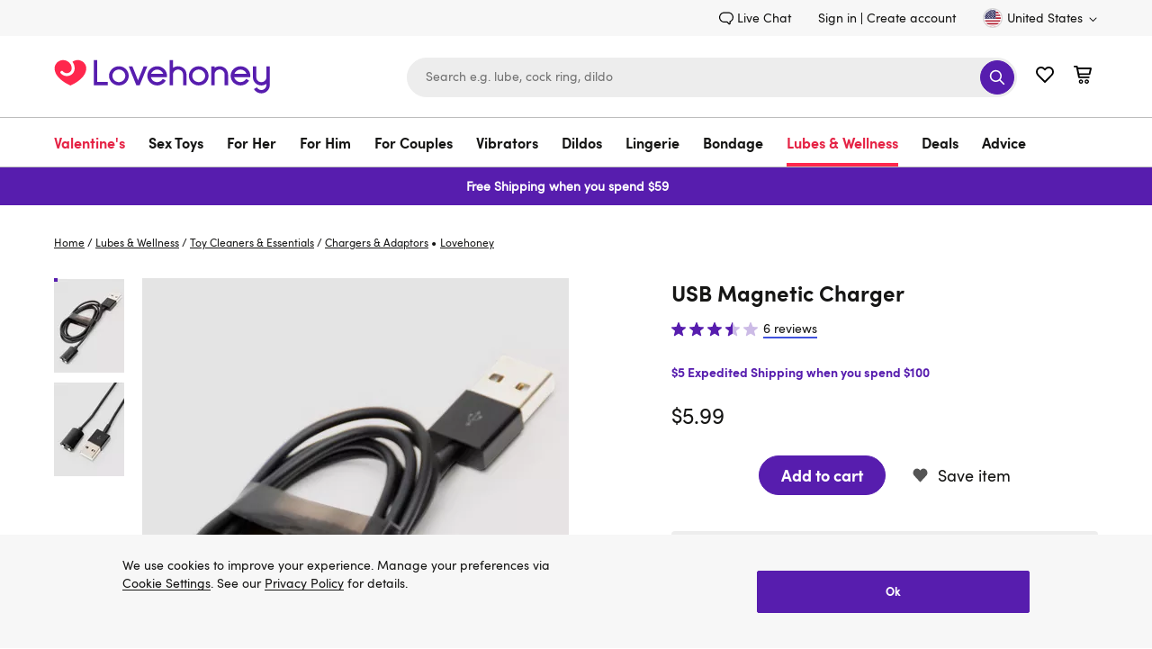

--- FILE ---
content_type: text/html;charset=UTF-8
request_url: https://www.lovehoney.com/on/demandware.store/Sites-lvhn-us-Site/en_US/Cart-MiniCartShow
body_size: 2675
content:
<div
    data-t="miniBasketContainer"
    class="flyout_modal-content product_cart"
    data-ref="popoverContent"
    data-classes-global-opened="flyout"
>
    
    <div class="product_cart-header" >
        <button
            class="modal-close close-button btn-unstyled"
            data-event-click="hidePopover"
            aria-label="Close"
        >
            <svg class="icon icon-close">
                <use href="#icon-close"></use>
            </svg>
        </button>
        <h3 class="h3 product_cart-title">Your cart</h3>
        <div class="product_cart-actions">
            <a
                data-t="minBasketViewBsktAndCheckout"
                class="btn btn-primary product_cart-button"
                href="https://www.lovehoney.com/cart"
                aria-label="View cart &amp; check out"
            >
                View cart &amp; check out
            </a>
            
        </div>
    </div>
    <div class="product_cart-content">
        <ul class="product_cart-product_list">
            

            
            

            
        </ul>
        <div
    data-widget="confirmDialog"
    hidden="hidden"
    data-id="confirmDialog"
    data-widget-event-confirm="confirmedRemoveProduct"
    class="modal-wrapper modal-small is-hidden"
    aria-hidden="true"
>
    <div
        class="modal-dialog"
        hidden="hidden"
        data-ref="container"
        data-event-click.self="hideDialog"
    >
    </div>

    <script>
// akam-sw.js install script version 1.3.6
"serviceWorker"in navigator&&"find"in[]&&function(){var e=new Promise(function(e){"complete"===document.readyState||!1?e():(window.addEventListener("load",function(){e()}),setTimeout(function(){"complete"!==document.readyState&&e()},1e4))}),n=window.akamServiceWorkerInvoked,r="1.3.6";if(n)aka3pmLog("akam-setup already invoked");else{window.akamServiceWorkerInvoked=!0,window.aka3pmLog=function(){window.akamServiceWorkerDebug&&console.log.apply(console,arguments)};function o(e){(window.BOOMR_mq=window.BOOMR_mq||[]).push(["addVar",{"sm.sw.s":e,"sm.sw.v":r}])}var i="/akam-sw.js",a=new Map;navigator.serviceWorker.addEventListener("message",function(e){var n,r,o=e.data;if(o.isAka3pm)if(o.command){var i=(n=o.command,(r=a.get(n))&&r.length>0?r.shift():null);i&&i(e.data.response)}else if(o.commandToClient)switch(o.commandToClient){case"enableDebug":window.akamServiceWorkerDebug||(window.akamServiceWorkerDebug=!0,aka3pmLog("Setup script debug enabled via service worker message"),v());break;case"boomerangMQ":o.payload&&(window.BOOMR_mq=window.BOOMR_mq||[]).push(o.payload)}aka3pmLog("akam-sw message: "+JSON.stringify(e.data))});var t=function(e){return new Promise(function(n){var r,o;r=e.command,o=n,a.has(r)||a.set(r,[]),a.get(r).push(o),navigator.serviceWorker.controller&&(e.isAka3pm=!0,navigator.serviceWorker.controller.postMessage(e))})},c=function(e){return t({command:"navTiming",navTiming:e})},s=null,m={},d=function(){var e=i;return s&&(e+="?othersw="+encodeURIComponent(s)),function(e,n){return new Promise(function(r,i){aka3pmLog("Registering service worker with URL: "+e),navigator.serviceWorker.register(e,n).then(function(e){aka3pmLog("ServiceWorker registration successful with scope: ",e.scope),r(e),o(1)}).catch(function(e){aka3pmLog("ServiceWorker registration failed: ",e),o(0),i(e)})})}(e,m)},g=navigator.serviceWorker.__proto__.register;if(navigator.serviceWorker.__proto__.register=function(n,r){return n.includes(i)?g.call(this,n,r):(aka3pmLog("Overriding registration of service worker for: "+n),s=new URL(n,window.location.href),m=r,navigator.serviceWorker.controller?new Promise(function(n,r){var o=navigator.serviceWorker.controller.scriptURL;if(o.includes(i)){var a=encodeURIComponent(s);o.includes(a)?(aka3pmLog("Cancelling registration as we already integrate other SW: "+s),navigator.serviceWorker.getRegistration().then(function(e){n(e)})):e.then(function(){aka3pmLog("Unregistering existing 3pm service worker"),navigator.serviceWorker.getRegistration().then(function(e){e.unregister().then(function(){return d()}).then(function(e){n(e)}).catch(function(e){r(e)})})})}else aka3pmLog("Cancelling registration as we already have akam-sw.js installed"),navigator.serviceWorker.getRegistration().then(function(e){n(e)})}):g.call(this,n,r))},navigator.serviceWorker.controller){var u=navigator.serviceWorker.controller.scriptURL;u.includes("/akam-sw.js")||u.includes("/akam-sw-preprod.js")||u.includes("/threepm-sw.js")||(aka3pmLog("Detected existing service worker. Removing and re-adding inside akam-sw.js"),s=new URL(u,window.location.href),e.then(function(){navigator.serviceWorker.getRegistration().then(function(e){m={scope:e.scope},e.unregister(),d()})}))}else e.then(function(){window.akamServiceWorkerPreprod&&(i="/akam-sw-preprod.js"),d()});if(window.performance){var w=window.performance.timing,l=w.responseEnd-w.responseStart;c(l)}e.then(function(){t({command:"pageLoad"})});var k=!1;function v(){window.akamServiceWorkerDebug&&!k&&(k=!0,aka3pmLog("Initializing debug functions at window scope"),window.aka3pmInjectSwPolicy=function(e){return t({command:"updatePolicy",policy:e})},window.aka3pmDisableInjectedPolicy=function(){return t({command:"disableInjectedPolicy"})},window.aka3pmDeleteInjectedPolicy=function(){return t({command:"deleteInjectedPolicy"})},window.aka3pmGetStateAsync=function(){return t({command:"getState"})},window.aka3pmDumpState=function(){aka3pmGetStateAsync().then(function(e){aka3pmLog(JSON.stringify(e,null,"\t"))})},window.aka3pmInjectTiming=function(e){return c(e)},window.aka3pmUpdatePolicyFromNetwork=function(){return t({command:"pullPolicyFromNetwork"})})}v()}}();</script>
<script
        type="template/mustache"
        data-ref="template"
    >
        <div data-t="removeProductContainer" class="modal-dialog" data-ref="container" tabindex="-1" role="dialog"
            aria-labelledby="remove-product-line-item-modal"
        >
            <div class="modal-content">
                <div data-widget="confirmProductRemoval"
                    data-add-to-wish-list-url="/on/demandware.store/Sites-lvhn-us-Site/en_US/Wishlist-AddProduct"
                    data-pass-events="confirmRemoval-confirm"
                    data-product-id="{{productId}}"
                    data-widget-event-confirm="confirm"
                    data-widget-event-close="cancel"
                    id="remove-product-line-item-modal"
                >
                    <div class="confirm-removal" data-ref="confirmRemoval">
                        <div class="modal-header">
                            <button type="button" class="modal-close close-button btn-unstyled" data-event-click="close" title="Close" aria-label="Close">
                                <svg class="icon icon-close">
                                    <use href="#icon-close"></use>
                                </svg>
                            </button>
                            <h3 class="modal-title h3">
                                Remove product?
                            </h3>
                        </div>
                        <div class="modal-body">
                            <div class="confirm-content">
                                Are you sure you want to remove <strong>{{productName}}</strong> from your basket?
                            </div>
                            {{#productId}}
                                <div class="modal-button_wrapper">
                                    <button
                                        data-t="movetoSavedButton"
                                        type="button"
                                        data-event-click="moveProductToWishList"
                                        class="btn-secondary-icon-extended btn-fullwidth"
                                        aria-label="Move to saved items"
                                    >
                                        <svg class="icon">
                                            <title>Move to saved items</title>
                                            <use href="#icon-heart-fill"></use>
                                        </svg>
                                        Move to saved items
                                    </button>
                                </div>
                            {{/productId}}
                            <div class="modal-button_wrapper">
                                <button
                                        data-t="removeButton"
                                        type="button"
                                        data-event-click="confirmRemoval"
                                        class="btn-primary-icon-extended btn-fullwidth"
                                        aria-label="Remove"
                                >
                                    <svg class="icon">
                                        <title>Remove</title>
                                        <use href="#icon-remove-item"></use>
                                    </svg>
                                    <span class="btn-text">
                                        Remove
                                    </span>
                                </button>
                            </div>
                        </div>
                    </div>
                    <div hidden class="added-to-wishlist" data-ref="addedToWishList" aria-hidden="true">
                        <div class="modal-header">
                            <button type="button" class="modal-close close-button btn-unstyled" data-event-click="close" title="Close" aria-label="Close">
                                <svg class="icon icon-close">
                                    <use href="#icon-close"></use>
                                </svg>
                            </button>
                            <h3 class="modal-title h3">
                                Added to saved items list
                            </h3>
                        </div>
                        <div class="modal-body">
                            <div class="confirm-content">
                                {{productName}} was added to your saved items list.
                            </div>
                            <div class="confirm-content">
                                You can add products from your saved items list to your cart later.
                            </div>
                            <div class="modal-button_wrapper">
                                <button data-event-click="close"
                                        class="btn-secondary btn-fullwidth">
                                    Okay, got it!
                                </button>
                            </div>
                        </div>
                    </div>
                </div>
            </div>
        </div>
    </script>
</div>

    </div>
</div>


--- FILE ---
content_type: application/javascript
request_url: https://forms.lovehoney.com/a4flkt7l2b/z9gd/44904/www.lovehoney.com/jsonp/z?cb=1768463038395&dre=l&callback=jQuery3640046378614014821684_1768463038359&_=1768463038360
body_size: 1015
content:
jQuery3640046378614014821684_1768463038359({"success":true,"dre":"l","response":"[base64].bUAYXF41k8AI1ZCHDGJqCOKkBmACQSEEcaQqGEQRkQpE0NTs4l2AkOHm8ahOUFSXBgoTOuCBPBAAF8cDA4r4niIAFRPMDkiDxAA-4Xk8niXAApE9cJTPJT8OT2E9KaxyTB4gASWgAPQAVgA.Tx0ogYIhGSyq1kANxlMBlADMZfJop4IAczuIdbgesauAAVfbyLh0gBK4ie4lwrPwMrAWopXBlTy1AEdydI6QAheJOIas9hQYW8p4QPnBPnsclQOk3YJgcTeVm4f3xGnsGUQCAykQy.Z0o3sGZnGNcGnBf3Bp7amAwPmB8US9hFmA6ynyGkwOkAER4Q1w4nk7JTJZgaZgcaeshpfvY6.YAA9yfJ.UNhU2nmnZDLggrLKY0DGuz0Zewhewj.EZax9cbHLSAJIqByyDqMRAgscYQHqTzSMKAoQAKgalny8i9jAKZDAyTIsjG1IQCIdKZASQA"});

--- FILE ---
content_type: application/x-javascript;charset=utf-8
request_url: https://mon.lovehoney.com/sb/img/1/p/810/4838069.js/monetate.c.cr.js
body_size: 11682
content:
monetate.c.cr({"data": "(function() {\n  'use strict';\n\n  var createEl = function createEl(html) {\n    var container = document.createElement('span');\n    container.innerHTML = html;\n    return container.firstElementChild;\n  };\n\n  var bannerHTML =\n    '<a class=\"lc-bf-2k19-banner\">\\n  <div class=\"lc-bf-2k19-banner__content\">\\n    <div>\\n      <div class=\"lc-bf-2k19-banner__offer\"></div>\\n      <div class=\"lc-bf-2k19-banner__saving\"></div>\\n    </div>\\n    <div class=\"lc-bf-2k19-banner__timer\"></div>\\n  </div>\\n</a>\\n';\n\n  var _typeof =\n    typeof Symbol === 'function' && typeof Symbol.iterator === 'symbol'\n      ? function(obj) {\n          return typeof obj;\n        }\n      : function(obj) {\n          return obj &&\n            typeof Symbol === 'function' &&\n            obj.constructor === Symbol &&\n            obj !== Symbol.prototype\n            ? 'symbol'\n            : typeof obj;\n        };\n\n  var classCallCheck = function(instance, Constructor) {\n    if (!(instance instanceof Constructor)) {\n      throw new TypeError('Cannot call a class as a function');\n    }\n  };\n\n  var createClass = (function() {\n    function defineProperties(target, props) {\n      for (var i = 0; i < props.length; i++) {\n        var descriptor = props[i];\n        descriptor.enumerable = descriptor.enumerable || false;\n        descriptor.configurable = true;\n        if ('value' in descriptor) descriptor.writable = true;\n        Object.defineProperty(target, descriptor.key, descriptor);\n      }\n    }\n\n    return function(Constructor, protoProps, staticProps) {\n      if (protoProps) defineProperties(Constructor.prototype, protoProps);\n      if (staticProps) defineProperties(Constructor, staticProps);\n      return Constructor;\n    };\n  })();\n\n  var defineProperty = function(obj, key, value) {\n    if (key in obj) {\n      Object.defineProperty(obj, key, {\n        value: value,\n        enumerable: true,\n        configurable: true,\n        writable: true,\n      });\n    } else {\n      obj[key] = value;\n    }\n\n    return obj;\n  };\n\n  var _extends =\n    Object.assign ||\n    function(target) {\n      for (var i = 1; i < arguments.length; i++) {\n        var source = arguments[i];\n\n        for (var key in source) {\n          if (Object.prototype.hasOwnProperty.call(source, key)) {\n            target[key] = source[key];\n          }\n        }\n      }\n\n      return target;\n    };\n\n  var slicedToArray = (function() {\n    function sliceIterator(arr, i) {\n      var _arr = [];\n      var _n = true;\n      var _d = false;\n      var _e = undefined;\n\n      try {\n        for (\n          var _i = arr[Symbol.iterator](), _s;\n          !(_n = (_s = _i.next()).done);\n          _n = true\n        ) {\n          _arr.push(_s.value);\n\n          if (i && _arr.length === i) break;\n        }\n      } catch (err) {\n        _d = true;\n        _e = err;\n      } finally {\n        try {\n          if (!_n && _i['return']) _i['return']();\n        } finally {\n          if (_d) throw _e;\n        }\n      }\n\n      return _arr;\n    }\n\n    return function(arr, i) {\n      if (Array.isArray(arr)) {\n        return arr;\n      } else if (Symbol.iterator in Object(arr)) {\n        return sliceIterator(arr, i);\n      } else {\n        throw new TypeError(\n          'Invalid attempt to destructure non-iterable instance'\n        );\n      }\n    };\n  })();\n\n  var toConsumableArray = function(arr) {\n    if (Array.isArray(arr)) {\n      for (var i = 0, arr2 = Array(arr.length); i < arr.length; i++)\n        arr2[i] = arr[i];\n\n      return arr2;\n    } else {\n      return Array.from(arr);\n    }\n  };\n\n  var isNode = function isNode(el) {\n    return (\n      (typeof el === 'undefined' ? 'undefined' : _typeof(el)) === 'object' &&\n      el.tagName\n    );\n  };\n  var renderEl = function renderEl(el, selector, content) {\n    if (!el) return;\n    var slot = selector ? el.querySelector(selector) : el;\n    var cnMethod = content ? 'remove' : 'add';\n    slot.classList[cnMethod]('lc-bf-2k19' + '--hidden');\n    if (isNode(content)) {\n      slot.innerHTML = '';\n      slot.appendChild(content);\n    } else {\n      slot.innerHTML = content;\n    }\n  };\n  var Banner = (function() {\n    function Banner(_ref) {\n      var _ref$offerType = _ref.offerType,\n        offerType = _ref$offerType === undefined ? '' : _ref$offerType,\n        _ref$offerMessage = _ref.offerMessage,\n        offerMessage = _ref$offerMessage === undefined ? '' : _ref$offerMessage,\n        _ref$savingMessage = _ref.savingMessage,\n        savingMessage =\n          _ref$savingMessage === undefined ? '' : _ref$savingMessage,\n        _ref$href = _ref.href,\n        href = _ref$href === undefined ? '' : _ref$href,\n        progress = _ref.progress,\n        onClick = _ref.onClick;\n      classCallCheck(this, Banner);\n      this.offerType = offerType;\n      this.offer = offerMessage;\n      this.userProgress = progress;\n      this.node = this.create(offerMessage, savingMessage, href, onClick);\n    }\n    createClass(Banner, [\n      {\n        key: 'create',\n        value: function create(offerMessage, savingMessage, href, onClick) {\n          var _this = this;\n          var node = createEl(bannerHTML);\n          this.renderOffer(offerMessage, node);\n          this.renderSaving(savingMessage, node);\n          this.updateLink(href, node);\n          node.addEventListener('click', function() {\n            onClick && onClick(_this);\n          });\n          return node;\n        },\n      },\n      {\n        key: 'renderOffer',\n        value: function renderOffer(offerMessage) {\n          var node =\n            arguments.length > 1 && arguments[1] !== undefined\n              ? arguments[1]\n              : this.node;\n          renderEl(node, '[class*=\"offer\"]', offerMessage);\n        },\n      },\n      {\n        key: 'renderSaving',\n        value: function renderSaving(savingMessage) {\n          var node =\n            arguments.length > 1 && arguments[1] !== undefined\n              ? arguments[1]\n              : this.node;\n          renderEl(node, '[class*=\"saving\"]', savingMessage);\n        },\n      },\n      {\n        key: 'renderTimer',\n        value: function renderTimer(timerEl) {\n          var node =\n            arguments.length > 1 && arguments[1] !== undefined\n              ? arguments[1]\n              : this.node;\n          renderEl(node, '[class*=\"timer\"]', timerEl);\n        },\n      },\n      {\n        key: 'updateLink',\n        value: function updateLink(href) {\n          var node =\n            arguments.length > 1 && arguments[1] !== undefined\n              ? arguments[1]\n              : this.node;\n          if (typeof href === 'undefined') return;\n          if (!href) {\n            node.removeAttribute('href');\n          } else {\n            node.setAttribute('href', href);\n          }\n        },\n      },\n      {\n        key: 'el',\n        get: function get() {\n          return this.node;\n        },\n      },\n      {\n        key: 'progress',\n        set: function set(value) {\n          this.userProgress = value;\n        },\n      },\n      {\n        key: 'offerMessage',\n        set: function set(value) {\n          this.renderOffer(value);\n        },\n      },\n      {\n        key: 'savingMessage',\n        set: function set(value) {\n          this.renderSaving(value);\n        },\n      },\n      {\n        key: 'timer',\n        set: function set(el) {\n          this.renderTimer(el);\n          this.node.classList.add(this.node.classList[0] + '--timer');\n          this.node.classList.add(this.node.classList[0] + '--colored');\n        },\n      },\n      {\n        key: 'href',\n        set: function set(value) {\n          this.updateLink(value);\n        },\n      },\n      {\n        key: 'style',\n        set: function set() {\n          var values =\n            arguments.length > 0 && arguments[0] !== undefined\n              ? arguments[0]\n              : {};\n          if (values.backgroundColor) {\n            this.node.style.backgroundColor = values.backgroundColor;\n            this.node.style.borderColor = values.backgroundColor;\n            this.node.classList.add(this.node.classList[0] + '--colored');\n          }\n          if (values.fontSize) {\n            this.node.style.fontSize = values.fontSize;\n          }\n          if (values.copyColor) {\n            var offerMsg = this.node.querySelector('[class*=\"offer\"]');\n            offerMsg && (offerMsg.style.color = values.copyColor);\n            this.node.classList.add(this.node.classList[0] + '--colored');\n          }\n          if (values.savingColor) {\n            var savingMsg = this.node.querySelector('[class*=\"saving\"]');\n            savingMsg && (savingMsg.style.color = values.savingColor);\n            this.node.classList.add(this.node.classList[0] + '--colored');\n          }\n          if (values.timerColor) {\n            var timer = this.node.querySelector('[class*=\"timer\"]');\n            timer && (timer.style.color = values.timerColor);\n            this.node.classList.add(this.node.classList[0] + '--colored');\n          }\n        },\n      },\n    ]);\n    return Banner;\n  })();\n\n  var CONFIG = {\n    info: 'blue',\n    ok: 'green',\n    error: 'red',\n  };\n  var debug = function debug(namespace) {\n    var isEnabled = function isEnabled() {\n      return (\n        document.cookie.indexOf('lc-qa=1') !== -1 ||\n        window.location.href.indexOf('lc-qa=1') !== -1\n      );\n    };\n    return function(msg) {\n      return Object.keys(CONFIG).reduce(function(acc, type) {\n        var color = CONFIG[type];\n        return _extends(\n          {},\n          acc,\n          defineProperty({}, type, function() {\n            if (isEnabled()) {\n              var _console;\n              var timestamp = new Date().toTimeString().replace(/\\s(.*)/, '');\n              (_console = console).info.apply(\n                _console,\n                [\n                  '%c' +\n                    namespace +\n                    ':' +\n                    type +\n                    ' [' +\n                    timestamp +\n                    ']\\t' +\n                    msg,\n                  'color: ' + color,\n                ].concat(Array.prototype.slice.call(arguments))\n              );\n            }\n          })\n        );\n      }, {});\n    };\n  };\n  var safeLog = debug('lc-bf-2k19');\n\n  var CLASSNAME = 'lc-bf-2k19' + '-slider';\n  var log = safeLog('slider');\n  var Slider = (function() {\n    function Slider(items, animationSpeed) {\n      classCallCheck(this, Slider);\n      this.slides = items.map(function(item) {\n        var slide = item.el;\n        slide.dataset.timing = item.timing;\n        return slide;\n      });\n      this.speed = animationSpeed;\n      this.el = null;\n      this.component = this.create();\n      this.tid = null;\n      this.isBusy = false;\n    }\n    createClass(Slider, [\n      {\n        key: 'init',\n        value: function init() {\n          var _this = this;\n          var el = this.el,\n            speed = this.speed;\n          var start = function start() {\n            var initNext = function initNext() {\n              clearUnusedListeners(el);\n              _this.isBusy = false;\n              _this.init();\n            };\n            _this.isBusy = true;\n            animate(el, speed, initNext);\n          };\n          var pause = function pause() {\n            if (_this.isBusy) {\n              log.info('pause prevented');\n              return;\n            }\n            cancelNextSlide(_this.tid);\n            el.addEventListener('mouseout', restart);\n            el.removeEventListener('mouseover', pause);\n          };\n          var restart = function restart() {\n            if (_this.isBusy) {\n              log.info('restart prevented');\n              return;\n            }\n            el.removeEventListener('mouseout', restart);\n            _this.init();\n          };\n          var clearUnusedListeners = function clearUnusedListeners(elem) {\n            elem.removeEventListener('mouseout', restart);\n            elem.removeEventListener('mouseover', pause);\n          };\n          var scheduleNextSlide = function scheduleNextSlide(t) {\n            return setTimeout(start, t);\n          };\n          var cancelNextSlide = function cancelNextSlide(id) {\n            return clearTimeout(id);\n          };\n          var timing = el.children[0].dataset.timing || 1000;\n          this.tid = scheduleNextSlide(timing);\n          el.addEventListener('mouseover', pause);\n        },\n      },\n      {\n        key: 'create',\n        value: function create() {\n          if (this.el) return this.el.parentNode;\n          var component = createEl('<div class=\"' + CLASSNAME + '\"></div>');\n          var el = createEl('<div class=\"' + CLASSNAME + '__container\"></div>');\n          component.appendChild(el);\n          this.slides.forEach(function(slide) {\n            slide.classList.add(CLASSNAME + '__slide');\n            el.appendChild(slide);\n          });\n          this.el = el;\n          return component;\n        },\n      },\n    ]);\n    return Slider;\n  })();\n  function animate(el, speed, cb) {\n    enableAnimation(el);\n    el.addEventListener('transitionend', clear);\n    el.classList.add(CLASSNAME + '--animated');\n    function clear() {\n      moveQueue(el.children);\n      updateView(el);\n      el.removeEventListener('transitionend', clear);\n      cb && cb();\n    }\n    function moveQueue(elems) {\n      elems[elems.length - 1].insertAdjacentElement('afterend', elems[0]);\n    }\n    function updateView(elem) {\n      disableAnimation(elem);\n      elem.classList.remove(CLASSNAME + '--animated');\n      setTimeout(enableAnimation, 0, elem);\n    }\n    function disableAnimation(elem) {\n      elem.style.transition = 'none';\n    }\n    function enableAnimation(elem) {\n      elem.style.transition = 'transform ' + speed / 1000 + 's';\n    }\n  }\n\n  var getDomain = function() {\n    return window.location.host.replace(/.+lovehoney\\./g, '').replace('.', '-');\n  };\n\n  var SERVER_TIME_OFFSETS = {\n    'co-uk': 0,\n    com: -5,\n    ca: -6,\n    'com-au': 11,\n    'co-nz': 13,\n    eu: 0,\n    de: 1,\n    fr: 1,\n    es: 1,\n  };\n  var convertDateToServerTime = function convertDateToServerTime(date) {\n    var domain = getDomain();\n    var timeOffset = SERVER_TIME_OFFSETS[domain] || 0;\n    return new Date(\n      date.getUTCFullYear(),\n      date.getUTCMonth(),\n      date.getUTCDate(),\n      date.getUTCHours() + (timeOffset || 0),\n      date.getUTCMinutes(),\n      date.getUTCSeconds()\n    );\n  };\n  var getNow = function() {\n    var now = new Date();\n    {\n      return convertDateToServerTime(now);\n    }\n    return now;\n  };\n\n  var Timer = (function() {\n    function Timer(endDatetime, callback) {\n      classCallCheck(this, Timer);\n      this.endDatetime = endDatetime;\n      this.callback = callback;\n      this.node = createEl('<div class=\"' + 'lc-bf-2k19' + '-timer\"></div>');\n      this.start();\n    }\n    createClass(Timer, [\n      {\n        key: 'start',\n        value: function start() {\n          var _this = this;\n          var MS = 1000;\n          var SS = 60;\n          var MM = 60;\n          var HH = 24;\n          var countDownDate = this.endDatetime.getTime();\n          var timerEl = this.node;\n          var interval = setInterval(function() {\n            var now = getNow().getTime();\n            var distance = countDownDate - now;\n            var dd = Math.floor(distance / (MS * SS * MM * HH));\n            var hh = Math.floor(\n              (distance % (MS * SS * MM * HH)) / (MS * SS * MM)\n            );\n            var mm = Math.floor((distance % (MS * SS * MM)) / (MS * SS));\n            var ss = Math.floor((distance % (MS * SS)) / MS);\n            timerEl.innerHTML = _this.compose([dd, hh, mm, ss]);\n            if (distance < 0) {\n              clearInterval(interval);\n              timerEl.innerHTML = '';\n              _this.callback && _this.callback();\n            }\n          }, MS);\n        },\n      },\n      {\n        key: 'compose',\n        value: function compose(chunks) {\n          var getSign = this.getTranslationHandler();\n          return chunks\n            .reduce(function(acc, chunk, i) {\n              if (!acc.length && !chunk) {\n                if (i === chunks.length - 1) return [0];\n                return acc;\n              }\n              return [].concat(toConsumableArray(acc), [chunk]);\n            }, [])\n            .map(function(chunk) {\n              return ('00' + chunk).substr(-2);\n            })\n            .reverse()\n            .reduce(function(acc, chunk, i) {\n              var sign = getSign(i);\n              var digit = '<span>' + chunk + '</span>';\n              var word = '<span>' + sign + '</span>';\n              return [].concat(toConsumableArray(acc), [\n                '<span class=\"' +\n                  'lc-bf-2k19' +\n                  '-timer__col\">' +\n                  digit +\n                  word +\n                  '</span>',\n              ]);\n            }, [])\n            .reverse()\n            .join(' ');\n        },\n      },\n      {\n        key: 'getTranslationHandler',\n        value: function getTranslationHandler() {\n          var domain = getDomain();\n          switch (domain) {\n            case 'de':\n              return this.getDESign;\n            case 'fr':\n              return this.getFRSign;\n            case 'es':\n              return this.getESSign;\n            default:\n              return this.getENSign;\n          }\n        },\n      },\n      {\n        key: 'getENSign',\n        value: function getENSign(index) {\n          switch (index) {\n            case 0:\n              return 'S';\n            case 1:\n              return 'M';\n            case 2:\n              return 'H';\n            case 3:\n              return 'D';\n            default:\n              return '';\n          }\n        },\n      },\n      {\n        key: 'getDESign',\n        value: function getDESign(index) {\n          switch (index) {\n            case 0:\n              return 'Sek';\n            case 1:\n              return 'Min';\n            case 2:\n              return 'Std';\n            case 3:\n              return 'Tg';\n            default:\n              return '';\n          }\n        },\n      },\n      {\n        key: 'getFRSign',\n        value: function getFRSign(index) {\n          switch (index) {\n            case 0:\n              return 'S';\n            case 1:\n              return 'M';\n            case 2:\n              return 'H';\n            case 3:\n              return 'J';\n            default:\n              return '';\n          }\n        },\n      },\n      {\n        key: 'getESSign',\n        value: function getESSign(index) {\n          switch (index) {\n            case 0:\n              return 'S';\n            case 1:\n              return 'M';\n            case 2:\n              return 'H';\n            case 3:\n              return 'D';\n            default:\n              return '';\n          }\n        },\n      },\n      {\n        key: 'el',\n        get: function get() {\n          return this.node;\n        },\n      },\n    ]);\n    return Timer;\n  })();\n\n  var trackMetric = function trackMetric(name, label) {\n    window.monetateQ = window.monetateQ || [];\n    window.monetateQ.push(['trackEvent', [name]]);\n    window.dataLayer = window.dataLayer || [];\n    if (window.dataLayer.push) {\n      window.dataLayer.push({ event: label });\n    }\n    safeLog('metric').info(name, label);\n  };\n\n  var observe = function(targetNode, callback, attrs) {\n    if (!targetNode || !callback) return null;\n    var config = attrs || { attributes: true, childList: true, subtree: true };\n    var observer = new MutationObserver(callback);\n    observer.observe(targetNode, config);\n    return observer;\n  };\n\n  var parseNum = function(str) {\n    var groups = str.split(/\\D/);\n    var delimiters = str\n      .replace(/\\d/g, '')\n      .split('')\n      .filter(function(item, i, arr) {\n        return arr.indexOf(item) === i;\n      });\n    var tD = '';\n    var dD = '';\n    if (delimiters.length > 1) {\n      tD = delimiters[0];\n      dD = delimiters[delimiters.length - 1];\n      return +str.replace(new RegExp('\\\\' + tD, 'g'), '').replace(dD, '.');\n    }\n    if (delimiters.length === 1) {\n      if (groups[groups.length - 1].length < 3) {\n        dD = delimiters[delimiters.length - 1];\n        return +str.replace(dD, '.');\n      }\n      tD = delimiters[0];\n      return +str.replace(new RegExp('\\\\' + tD, 'g'), '');\n    }\n    return +str;\n  };\n\n  var makeRequest = function makeRequest(url, method) {\n    var request = new XMLHttpRequest();\n    return new Promise(function(resolve, reject) {\n      request.onreadystatechange = function() {\n        if (request.readyState !== 4) return;\n        if (request.status >= 200 && request.status < 300) {\n          resolve(request.response);\n        } else {\n          reject(request.statusText);\n        }\n      };\n      request.open(method || 'GET', url, true);\n      request.setRequestHeader(\n        'content-type',\n        'application/json; charset=UTF-8'\n      );\n      request.send();\n    });\n  };\n\n  var restore = function restore(key, context) {\n    var namespace = context || 'lc-bf-2k19';\n    window.lc = window.lc || {};\n    window.lc[namespace] = window.lc[namespace] || {};\n    return key ? window.lc[namespace][key] : window.lc[namespace];\n  };\n  function ErrorMonitor(namespace, fallback) {\n    var sentry = restore('sentry', 'utils');\n    var tracker = null;\n    if (sentry) {\n      tracker = sentry(namespace);\n    } else {\n      window.addEventListener('lc:utils:sentry', function(e) {\n        tracker = e.detail.sentry(namespace);\n      });\n    }\n    var monitor = function monitor(fn) {\n      return function() {\n        if (tracker) {\n          return tracker(fn)();\n        }\n        return fn();\n      };\n    };\n    monitor.capture = function(error) {\n      if (tracker) {\n        return tracker.capture(error);\n      }\n      return typeof fallback === 'function' && fallback(error);\n    };\n    return monitor;\n  }\n\n  var API_VERSION = 'v2';\n  var STORAGE_NAME = 'lc-pyb-v2';\n  var log$1 = safeLog('getOffer.js');\n  var lx = new ErrorMonitor('lc-bf-2k19' + '-v2', log$1.error);\n  var isQaMode = function isQaMode() {\n    return window.location.search.indexOf('lc-qa') > -1;\n  };\n  var getDate = function getDate() {\n    var now = getNow();\n    var year = now.getFullYear();\n    var _map = [now.getDate(), now.getMonth() + 1].map(function(chunk) {\n        return ('00' + chunk).substr(-2);\n      }),\n      _map2 = slicedToArray(_map, 2),\n      date = _map2[0],\n      month = _map2[1];\n    return year + '-' + month + '-' + date;\n  };\n  var getCurrentOffer = function getCurrentOffer(offers) {\n    try {\n      var date = getNow();\n      var currentTime = date.getTime();\n      var offersByTime = offers.reduce(function(offersByTimeObject, offer) {\n        var offerStartTime = new Date(offer.startsAt).getTime();\n        var offerEndTime = new Date(offer.datetime).getTime();\n        if (currentTime < offerStartTime) {\n          offersByTimeObject.next = _extends({}, offer, {\n            status: 'next',\n          });\n        }\n        if (currentTime >= offerStartTime && currentTime <= offerEndTime) {\n          offersByTimeObject.current = _extends({}, offer, {\n            status: 'current',\n          });\n        }\n        if (currentTime > offerEndTime) {\n          offersByTimeObject.previous = _extends({}, offer, {\n            status: 'previous',\n          });\n        }\n        return offersByTimeObject;\n      }, {});\n      if (offersByTime.current) {\n        return offersByTime.current;\n      }\n      if (offersByTime.next) {\n        return offersByTime.next;\n      }\n      return offersByTime.previous || null;\n    } catch (err) {\n      log$1.error(err);\n      lx.capture(err);\n    }\n    return null;\n  };\n  var getTtl = function getTtl() {\n    var ONE_HOUR = 1000 * 60 * 60;\n    var now = getNow().getTime();\n    var threeHoursFromNow = now + ONE_HOUR * 3;\n    return threeHoursFromNow;\n  };\n  var store = function store(date, response) {\n    try {\n      window.localStorage.setItem(\n        STORAGE_NAME,\n        JSON.stringify({\n          ttl: getTtl(),\n          date: date,\n          response: response,\n        })\n      );\n    } catch (err) {\n      log$1.error(err);\n      lx.capture(err);\n    }\n  };\n  var restore$1 = function restore(date) {\n    try {\n      var rawData = window.localStorage.getItem(STORAGE_NAME);\n      if (!rawData) return null;\n      var data = JSON.parse(rawData);\n      var hasValidDate = data.date === date;\n      var hasValidTtl = data.ttl >= getNow().getTime();\n      if (hasValidTtl && hasValidDate) {\n        return data.response;\n      }\n      return null;\n    } catch (err) {\n      log$1.error(err);\n      lx.capture(err);\n    }\n    return null;\n  };\n  var parseOffers = function parseOffers(response) {\n    var decode = function decode(str) {\n      return atob(str);\n    };\n    var fixJson = function fixJson(jsonStr) {\n      return jsonStr.replace(/,}/g, '}');\n    };\n    var cleanData = function cleanData(str) {\n      return str.replace(new RegExp('n\\\\\\\\/a', 'g'), '');\n    };\n    try {\n      var rawOffers = JSON.parse(response);\n      var dateOffers = rawOffers.map(function(rawOffer) {\n        var decodedOffer = decode(rawOffer.data);\n        var offer = JSON.parse(cleanData(fixJson(decodedOffer)));\n        return offer;\n      });\n      return dateOffers;\n    } catch (err) {\n      log$1.error(err);\n      lx.capture(err);\n    }\n    return [];\n  };\n  var getOffersData = function getOffersData() {\n    return new Promise(function(resolve, reject) {\n      var date = getDate();\n      var domain = getDomain();\n      var slug = domain === 'de' ? domain + '2' : domain;\n      var apiUrl =\n        'https://lovehoney-' +\n        slug +\n        '-offers.lc-api.net/' +\n        API_VERSION +\n        '/offers?date=' +\n        date;\n      var storedOffers = restore$1(date);\n      if (storedOffers && !isQaMode()) {\n        log$1.info('using cache');\n        return resolve(storedOffers);\n      }\n      log$1.info('request offers');\n      return makeRequest(apiUrl)\n        .then(function(response) {\n          var rawData = response.replace(/\\n/g, '');\n          store(date, rawData);\n          return resolve(rawData);\n        })\n        .catch(function(error) {\n          reject(error);\n        });\n    });\n  };\n  var getOffer = function getOffer() {\n    return getOffersData()\n      .then(function(data) {\n        var dateOffers = parseOffers(data);\n        var offer = getCurrentOffer(dateOffers);\n        return offer;\n      })\n      .catch(function(error) {\n        log$1.error('Offers failed to be accessed or parsed', error);\n        lx.capture(error);\n      });\n  };\n\n  var DEFAULT_CATEGORY = '/best-sellers';\n  var MAX_BAU_COUNT = 2;\n  var DEFAULT_ANIMATION_SPEED = 500;\n  var DEFAULT_SLIDE_SPEED = 4000;\n  if (typeof unsafeWindow !== 'undefined') {\n    window = unsafeWindow;\n  }\n  var log$2 = safeLog('pyb');\n  var lx$1 = new ErrorMonitor('lc-bf-2k19' + '-v2', log$2.error);\n  if (!Element.prototype.matches) {\n    Element.prototype.matches =\n      Element.prototype.msMatchesSelector ||\n      Element.prototype.webkitMatchesSelector;\n  }\n  lx$1(start)();\n  function start() {\n    waitFor(function() {\n      return !!(window.dataLayer && window.dataLayer.length);\n    }).then(function() {\n      return getOffer()\n        .then(runVariant)\n        .catch(function(error) {\n          log$2.error('Something went wrong', error);\n          lx$1.capture(error);\n        });\n    });\n  }\n  function runVariant(offer) {\n    log$2.ok(offer);\n    if (isCheckoutPage()) return;\n    if (!offer) return;\n    document.body.classList.add('lc-bf-2k19');\n    var banner = new Banner({\n      offerType: offer.type || 'category',\n      offerMessage: getOfferMessage(offer),\n      onClick: trackClickMetric,\n    });\n    var hasNotStartedYet =\n      offer.startsAt && getNow() < getEndDateTime(offer.startsAt);\n    var locale = getLocale();\n    var bauMessages = getBauMessages(offer);\n    banner.style = offer;\n    if (hasNotStartedYet) {\n      initOfferStartAtTimer(function() {\n        return initOfferCountdownTimer(renderPostState);\n      });\n    } else {\n      initOfferCountdownTimer(renderPostState);\n    }\n    if (bauMessages.length) {\n      var animationSpeed =\n        getMs(offer.animationSpeed) || DEFAULT_ANIMATION_SPEED;\n      var slides = composeSlides(bauMessages, banner, offer);\n      var slider = new Slider(slides, animationSpeed);\n      renderBanner(slider.component);\n      slider.init();\n    } else {\n      renderBanner(banner.el);\n    }\n    function updatePYBprogress(forceRequest, nextBasketItemsCount) {\n      if (/previous|next/.test(offer.status)) {\n        return;\n      }\n      getBasket(locale, forceRequest, nextBasketItemsCount).then(function(\n        basketData\n      ) {\n        var _getBannerAttrs = getBannerAttrs(offer, locale, basketData),\n          href = _getBannerAttrs.href,\n          savingMessage = _getBannerAttrs.savingMessage,\n          progress = _getBannerAttrs.progress,\n          offerMessage = _getBannerAttrs.offerMessage;\n        log$2.info(basketData);\n        banner.progress = progress;\n        banner.savingMessage = savingMessage;\n        banner.offerMessage = offerMessage;\n        if (!isBasketPage()) {\n          banner.href = href;\n        }\n      });\n    }\n    function initOfferStartAtTimer(cb) {\n      var startTime = getEndDateTime(offer.startsAt);\n      var startTimer = new Timer(startTime, function() {\n        clearBanner();\n        cb && cb();\n      });\n      banner.savingMessage = offer.preMessage || '';\n      banner.timer = startTimer.el;\n    }\n    function initOfferCountdownTimer(cb) {\n      if (\n        offer.timerEnabled &&\n        offer.timerEnabled.toLowerCase() === 'true' &&\n        offer.datetime\n      ) {\n        var endTime = getEndDateTime(offer.datetime);\n        var endTimer = new Timer(endTime, function() {\n          clearBanner();\n          cb && cb();\n        });\n        banner.timer = endTimer.el;\n      }\n      updatePYBprogress();\n      onBasketUpdate(function(basketItemsCount) {\n        return updatePYBprogress(true, basketItemsCount);\n      });\n    }\n    function clearBanner() {\n      banner.savingMessage = '';\n      banner.timer = '';\n    }\n    function renderPostState() {\n      if (offer.postMessage) {\n        banner.offerMessage = offer.postMessage;\n      }\n    }\n  }\n  function onBasketUpdate(cb) {\n    var miniCartEl = document.querySelector('.minicard-container');\n    if (!miniCartEl) {\n      lx$1.capture(new Error('Mini cart was not found'));\n      return;\n    }\n    observe(\n      miniCartEl,\n      function(mutations) {\n        var isCountUpdate = Array.from(mutations).some(function(mutation) {\n          return mutation.attributeName === 'data-count';\n        });\n        if (isCountUpdate) {\n          var basketItemsCount = Number(miniCartEl.dataset.count);\n          log$2.info('basket update', basketItemsCount);\n          cb && cb(basketItemsCount);\n        }\n      },\n      { attributes: true }\n    );\n  }\n  function composeSlides(bauMessages, banner, offer) {\n    var bauSlides = bauMessages.map(function(bau) {\n      var bauBanner = new Banner({\n        offerMessage: bau.message,\n        href: bau.link,\n        onClick: trackClickMetric\n      });\n      bauBanner.style = offer;\n      return {\n        el: bauBanner.el,\n        timing: getMs(bau.timing) || DEFAULT_SLIDE_SPEED,\n      };\n    });\n    var offerSlide = {\n      el: banner.el,\n      timing: getMs(offer.offerTiming) || DEFAULT_SLIDE_SPEED,\n    };\n    return [offerSlide].concat(toConsumableArray(bauSlides));\n  }\n  function getBauMessages(offer) {\n    return Array.from({ length: MAX_BAU_COUNT })\n      .map(function(item, i) {\n        return {\n          message: offer['bau' + (i + 1) + 'Message'],\n          link: offer['bau' + (i + 1) + 'Link'],\n          timing: offer['bau' + (i + 1) + 'Timing'],\n        };\n      })\n      .filter(function(bau) {\n        return !!bau.message;\n      });\n  }\n  function renderBanner(bannerEl) {\n    var navEl = document.querySelector('.navigation-container-outer');\n    var defaultPYBEl = document.querySelector('.header-promo');\n    var positioningEl = createEl(\n      '<div class=\"' + 'lc-bf-2k19' + '--position\"></div>'\n    );\n    if (!navEl) {\n      lx$1.capture(new Error('Header element was not found'));\n      return;\n    }\n    positioningEl.appendChild(bannerEl);\n    navEl.appendChild(positioningEl);\n    if (defaultPYBEl) {\n      defaultPYBEl.classList.add('lc-bf-2k19' + '--hidden');\n    }\n  }\n  function trackClickMetric(banner) {\n    var attr = getClickAttr(banner);\n    trackMetric(\n      'lc-bf-2k19' + '-banner-click',\n      'lc-bf-2k19' + '-banner-click?' + attr\n    );\n  }\n  function getClickAttr(_ref) {\n    var offerType = _ref.offerType,\n      offer = _ref.offer,\n      userProgress = _ref.userProgress;\n    var attrs = {\n      type: offerType,\n      progress: userProgress || 'none',\n      offer: offer.replace(/\\s/g, '_'),\n    };\n    return Object.keys(attrs)\n      .map(function(key) {\n        return key + '=' + attrs[key];\n      })\n      .join('&');\n  }\n  function getBannerAttrs(offer, locale, basket) {\n    if (offer.type === 'basket') {\n      return getBasketOfferAttrs(offer, locale, basket);\n    }\n    if (offer.type === 'threshold') {\n      return getThresholdAttrs(offer, locale, basket);\n    }\n    return getCategoryAttrs(offer, locale, basket);\n  }\n  function getCategoryAttrs(offer, locale, _ref2) {\n    var basketTotal = _ref2.basketTotal,\n      savingTotal = _ref2.savingTotal,\n      currency = _ref2.currency;\n    if (savingTotal) {\n      return {\n        href: getBasketUrl(locale),\n        savingMessage: offer.hasSaving\n          ? tmpl(offer.hasSaving, {\n              currency: currency,\n              savingTotal: (savingTotal || 0).toFixed(2),\n            })\n          : '',\n        progress: 'eligible',\n        offerMessage: getOfferMessage(offer, 'hasSaving'),\n      };\n    }\n    var disabledOfferTextSavingMessage =\n      offer.noSavingIsOfferEnabled &&\n      offer.noSavingIsOfferEnabled.toLowerCase() === 'true'\n        ? ''\n        : offer.offer;\n    return {\n      href: getOfferUrl(offer),\n      savingMessage: basketTotal\n        ? offer.noSaving || ''\n        : disabledOfferTextSavingMessage,\n      progress: 'not-eligible',\n      offerMessage: getOfferMessage(offer, 'noSaving'),\n    };\n  }\n  function getBasketOfferAttrs(offer, locale, _ref3) {\n    var basketTotal = _ref3.basketTotal,\n      savingTotal = _ref3.savingTotal,\n      currency = _ref3.currency;\n    var basketDiscountedTotal = basketTotal;\n    var threshold = parseFloat(offer.threshold);\n    var disabledOfferTextSavingMessage =\n      offer.noSavingIsOfferEnabled &&\n      offer.noSavingIsOfferEnabled.toLowerCase() === 'true'\n        ? ''\n        : offer.offer;\n    if (basketDiscountedTotal >= threshold) {\n      return {\n        href: getBasketUrl(locale),\n        savingMessage: offer.hasSaving\n          ? tmpl(offer.hasSaving, {\n              currency: currency,\n              savingTotal: savingTotal,\n              offerBonus: offer.bonus,\n            })\n          : '',\n        progress: 'eligible',\n        offerMessage: getOfferMessage(offer, 'hasSaving'),\n      };\n    }\n    if (basketDiscountedTotal > 0) {\n      var progress = Math.floor(basketDiscountedTotal);\n      var diff = Math.floor(threshold - progress);\n      return {\n        href: getOfferUrl(offer),\n        savingMessage: offer.inProgress\n          ? tmpl(offer.inProgress, {\n              currency: currency,\n              diff: diff,\n              offerBonus: offer.bonus,\n            })\n          : '',\n        progress: 'in-progress',\n        offerMessage: getOfferMessage(offer, 'inProgress'),\n      };\n    }\n    return {\n      href: getOfferUrl(offer),\n      savingMessage: basketTotal\n        ? offer.noSaving || ''\n        : disabledOfferTextSavingMessage,\n      progress: 'not-eligible',\n      offerMessage: getOfferMessage(offer, 'noSaving'),\n    };\n  }\n  function getThresholdAttrs(offer, locale, _ref4) {\n    var basketTotal = _ref4.basketTotal,\n      savingTotal = _ref4.savingTotal,\n      products = _ref4.products,\n      currency = _ref4.currency;\n    var productsTotal = products.reduce(function(acc, product) {\n      return acc + product.subtotal;\n    }, 0);\n    var threshold = parseFloat(offer.threshold);\n    var disabledOfferTextSavingMessage =\n      offer.noSavingIsOfferEnabled &&\n      offer.noSavingIsOfferEnabled.toLowerCase() === 'true'\n        ? ''\n        : offer.offer;\n    if (productsTotal >= threshold) {\n      return {\n        href: getBasketUrl(locale),\n        savingMessage: offer.hasSaving\n          ? tmpl(offer.hasSaving, {\n              currency: currency,\n              savingTotal: (savingTotal || 0).toFixed(2),\n              offerBonus: offer.bonus,\n            })\n          : '',\n        progress: 'eligible',\n        offerMessage: getOfferMessage(offer, 'hasSaving'),\n      };\n    }\n    if (productsTotal > 0) {\n      var progress = Math.floor(productsTotal);\n      var diff = Math.floor(threshold - progress);\n      return {\n        href: getOfferUrl(offer),\n        savingMessage: offer.inProgress\n          ? tmpl(offer.inProgress, {\n              currency: currency,\n              diff: diff,\n              offerBonus: offer.bonus,\n            })\n          : '',\n        progress: 'in-progress',\n        offerMessage: getOfferMessage(offer, 'inProgress'),\n      };\n    }\n    return {\n      href: getOfferUrl(offer),\n      savingMessage: basketTotal\n        ? offer.noSaving || ''\n        : disabledOfferTextSavingMessage,\n      progress: 'not-eligible',\n      offerMessage: getOfferMessage(offer, 'noSaving'),\n    };\n  }\n  function getOfferMessage(offer, progress) {\n    var userProgress = progress || 'noSaving';\n    var stateKey = userProgress + 'IsOfferEnabled';\n    if (/previous|next/.test(offer.status)) {\n      offer.offer = '';\n    }\n    if (\n      isSpecified(offer[stateKey]) &&\n      /true|false/.test(offer[stateKey].toLowerCase())\n    ) {\n      var state = offer[stateKey].toLowerCase() === 'true';\n      return state ? offer.offer : '';\n    }\n    return offer.offer;\n  }\n  function getOfferUrl(_ref5) {\n    var _ref5$category = _ref5.category,\n      category =\n        _ref5$category === undefined ? DEFAULT_CATEGORY : _ref5$category,\n      linkEnabled = _ref5.linkEnabled;\n    return linkEnabled && linkEnabled.toLowerCase() === 'true'\n      ? category\n      : null;\n  }\n  function getBasket(locale, forceRequest, nextItemsCount) {\n    return new Promise(function(resolve, reject) {\n      var dlBasket = getData('basket');\n      var isBasketEmpty = dlBasket && !dlBasket.basket_exists;\n      var emptyBasket = {\n        basketTotal: 0,\n        savingTotal: 0,\n        products: [],\n        currency: null,\n      };\n      if (forceRequest && isSpecified(nextItemsCount) && !nextItemsCount) {\n        return resolve(emptyBasket);\n      }\n      if (isBasketEmpty && !forceRequest) {\n        return resolve(emptyBasket);\n      }\n      if (isBasketPage()) {\n        window.setTimeout(function() {\n         var contentEl = document.getElementById('content');\n         return resolve(parseBasketPage(contentEl) || emptyBasket);\n        }, 1000);\n      }\n      var url = getBasketUrl(locale);\n      return reqHtmlPage(url)\n        .then(function(domTree) {\n          return parseBasketPage(domTree);\n        })\n        .then(function(basketData) {\n          return resolve(basketData || emptyBasket);\n        });\n    });\n  }\n  function getBasketUrl(locale) {\n    switch (locale) {\n      case 'UK':\n      case 'EU':\n        return '/basket/';\n      case 'DE':\n        return '/warenkorb/';\n      case 'FR':\n        return '/panier/';\n      case 'ES':\n        return '/cesta/';\n      default:\n        return '/cart/';\n    }\n  }\n  function getData(key) {\n    var data = window.dataLayer.find(function(chunk) {\n      return !!chunk[key];\n    });\n    return data ? data[key] : null;\n  }\n  function getLocale() {\n    return window.location.host.match(/[^.]+$/gm)[0].toUpperCase();\n  }\n  function parseBasketPage(containerEl) {\n    try {\n      var basketWidgetEl = containerEl.querySelector('[data-widget=\"cartMgr\"]');\n      var totals = JSON.parse(basketWidgetEl.dataset.totals);\n      var products = JSON.parse(basketWidgetEl.dataset.items);\n      var cartTotalHtml = getHTMLTotal();\n\n      /*\n      if (\n        isSpecified(cartTotalHtml) &&\n        cartTotalHtml !== totals.unformattedCartTotal\n      ) {\n        var productElems = Array.from(\n          document.querySelectorAll('[data-t=\"basketItemContainer\"]')\n        );\n        log$2.info(\n          'basket fallback: ' +\n            cartTotalHtml +\n            ' !== ' +\n            totals.unformattedCartTotal\n        );\n        return {\n          basketTotal: cartTotalHtml,\n          savingTotal: getHTMLSaving() || 0,\n          currency: totals ? getCurrency(totals.cartTotal) : '',\n          products: productElems.map(function(itemEl) {\n            return {\n              subtotal: getHTMLProductSubtotal(itemEl),\n            };\n          }),\n        };\n      }\n      */\n\n      if (!totals) {\n        return null;\n      }\n      return {\n        basketTotal: totals.unformattedCartTotal || 0,\n        savingTotal: Number(totals.totalSavingsUnformatted || 0),\n        currency: getCurrency(totals.cartTotal || 0),\n        products: products.map(function(item) {\n          return {\n            subtotal: Number(item.priceTotal.decimalPrice || 0),\n          };\n        }),\n      };\n    } catch (error) {\n      log$2.error('basket parsing error:', error);\n      lx$1.capture(new Error(\"Basket HTML can't be parsed\"));\n    }\n    return null;\n    function getCurrency(value) {\n      var valueRegex = /[^\\d\\s.,]/gi.exec(value);\n      return valueRegex ? valueRegex[0] : '';\n    }\n    function getHTMLTotal() {\n      var el = document.querySelector('[data-amount]');\n      return el ? Number(el.dataset.amount) : null;\n    }\n    function getHTMLSaving() {\n      var el = document.querySelector('[data-t=\"orderYouSaved\"]');\n      return el ? parseNum(el.textContent.replace(/[^\\d.,]/g, '')) : null;\n    }\n    function getHTMLProductSubtotal(productEl) {\n      var subtotalEl = productEl.querySelector('[data-t=\"basketItemPrice\"]');\n      var subtotal = subtotalEl\n        ? subtotalEl.textContent.replace(/[^\\d.,]/g, '')\n        : null;\n      return subtotal ? parseNum(subtotal) : 0;\n    }\n  }\n  function reqHtmlPage(url) {\n    return new Promise(function(resolve, reject) {\n      makeRequest(url)\n        .then(function(response) {\n          var virtualDoc = document.implementation.createHTMLDocument(\n            'virtual'\n          );\n          virtualDoc.body.innerHTML = response;\n          resolve(virtualDoc.body);\n        })\n        .catch(function(err) {\n          reject(err);\n        });\n    });\n  }\n  function isBasketPage() {\n    return getData('page_type') === 'basket';\n  }\n  function isCheckoutPage() {\n    var pageName = getData('page_name') || '';\n    return pageName.indexOf('checkout') !== -1;\n  }\n  function isSpecified(value) {\n    return (\n      typeof value !== 'undefined' &&\n      value !== undefined &&\n      value !== null &&\n      value !== ''\n    );\n  }\n  function getMs(seconds) {\n    return +seconds * 1000;\n  }\n  function getEndDateTime(datetime) {\n    var _datetime$split = datetime.split('T'),\n      _datetime$split2 = slicedToArray(_datetime$split, 2),\n      date = _datetime$split2[0],\n      time = _datetime$split2[1];\n    var _date$split = date.split('-'),\n      _date$split2 = slicedToArray(_date$split, 3),\n      yyyy = _date$split2[0],\n      mm = _date$split2[1],\n      dd = _date$split2[2];\n    return new (Function.prototype.bind.apply(\n      Date,\n      [null].concat([yyyy, mm - 1, dd], toConsumableArray(time.split(':')))\n    ))();\n  }\n  function waitFor(condition, timeout) {\n    var stopTime = typeof timeout === 'number' ? timeout : 7000;\n    var stop = false;\n    window.setTimeout(function() {\n      stop = true;\n    }, stopTime);\n    return new Promise(function(resolve, reject) {\n      (function _innerWaitFor() {\n        var value = condition();\n        if (stop) {\n          reject();\n        } else if (value) {\n          resolve(value);\n        } else {\n          window.setTimeout(_innerWaitFor, 50);\n        }\n      })();\n    });\n  }\n  function tmpl(template, obj) {\n    var keys = Object.keys(obj);\n    var newHtml = keys.reduce(function(acc, key) {\n      return acc.replace(new RegExp('{{' + key + '}}', 'g'), obj[key]);\n    }, template);\n    return newHtml;\n  }\n})();\n//# sourceURL=c--lc-bf-2k19.js\n", "ref": "810/4838069.js"});

--- FILE ---
content_type: application/javascript
request_url: https://www.lovehoney.com/Z_Jj/SxL9/uBLRV/Ae/c_A/Gu1SbfzXkb2XtkY15a/XmE7QS8hAQ/QD47Dg/Y3JVkB
body_size: 173993
content:
(function(){if(typeof Array.prototype.entries!=='function'){Object.defineProperty(Array.prototype,'entries',{value:function(){var index=0;const array=this;return {next:function(){if(index<array.length){return {value:[index,array[index++]],done:false};}else{return {done:true};}},[Symbol.iterator]:function(){return this;}};},writable:true,configurable:true});}}());(function(){Xx();Ogt();YYt();var Fw=function(Lm){return +Lm;};var BS=function(){return AA.apply(this,[X,arguments]);};var KN=function(){return Oh.apply(this,[jZ,arguments]);};var Ww=function(wk){return void wk;};var Xc=function(){return Pz.apply(this,[YP,arguments]);};var Kk=function lm(pr,pT){'use strict';var Wg=lm;switch(pr){case AX:{PY.push(jr);var UO;return UO=cg(typeof NB[cc()[NY(rk)].call(null,vq,Xv,fk)][Gg(typeof fT()[Cw(Hm)],Gw([],[][[]]))?fT()[Cw(Ew)](gG,fG,kO,Uh):fT()[Cw(vc)](KO,gQ,Lk,hk)],cg(typeof cc()[NY(WA)],Gw('',[][[]]))?cc()[NY(EQ)].call(null,DS,EQ,Fg):cc()[NY(zG)](fX,fh,Pr))||cg(typeof NB[cc()[NY(rk)].call(null,vq,lQ(lQ([])),fk)][kQ()[IY(IS)](kz,Iw)],cc()[NY(zG)](fX,fh,Pr))||cg(typeof NB[cc()[NY(rk)](vq,Zz,fk)][KA()[Bw(Jk)](OM,IG,kO)],cc()[NY(zG)].call(null,fX,lQ(vc),Pr)),PY.pop(),UO;}break;case BP:{var Hk=pT[Tx];var th=pT[YM];PY.push(RQ);if(Nw(typeof NB[cc()[NY(NA)](kJ,pO,zG)][Gg(typeof kQ()[IY(Pr)],'undefined')?kQ()[IY(xO)](V,Gv):kQ()[IY(Lr)].apply(null,[rh,tk])],cg(typeof kQ()[IY(Ng)],Gw('',[][[]]))?kQ()[IY(Lr)].call(null,sg,sr):kQ()[IY(Ew)].apply(null,[r4,pO]))){NB[cc()[NY(NA)].apply(null,[kJ,jA,zG])][kQ()[IY(xO)](V,Gv)]=cc()[NY(vc)](Qp,FA,pv)[cg(typeof GG()[PT(Wm)],'undefined')?GG()[PT(NA)].call(null,lA,zG,JS,Pv,nz,vm):GG()[PT(lh)](Hm,IS,hm,PX,Th,FA)](Hk,tv()[I7(Ew)].apply(null,[nv,bA,AM,BT]))[cg(typeof GG()[PT(Br)],Gw(cc()[NY(vc)].call(null,Qp,vw,pv),[][[]]))?GG()[PT(NA)](dg,lQ(vc),qG,RJ,lQ(lQ(vc)),bA):GG()[PT(lh)](Hm,lQ(lQ(Br)),hm,PX,lQ([]),GS)](th,Gg(typeof kQ()[IY(WA)],Gw('',[][[]]))?kQ()[IY(Sv)](C,KT):kQ()[IY(Lr)](Dc,gr));}PY.pop();}break;case Y9:{var cw=pT[Tx];PY.push(G7);var JT=new (NB[kQ()[IY(kA)](mM,xm)])();var x7=JT[Gg(typeof fT()[Cw(rS)],Gw([],[][[]]))?fT()[Cw(ZG)].call(null,QY,KY,Hm,gS):fT()[Cw(vc)](Ak,R7,hw,EQ)](cw);var Vm=cc()[NY(vc)].apply(null,[Gx,lQ({}),pv]);x7[Gg(typeof cc()[NY(KT)],Gw('',[][[]]))?cc()[NY(Er)](tg,lQ(vc),zO):cc()[NY(EQ)](ww,Ng,kA)](function(OA){PY.push(AN);Vm+=NB[M7()[XA(Hm)](fh,Rm,VJ)][Gg(typeof cc()[NY(Pg)],Gw('',[][[]]))?cc()[NY(Vz)](vr,fN,hk):cc()[NY(EQ)](fN,xO,LQ)](OA);PY.pop();});var wN;return wN=NB[KA()[Bw(ZG)].call(null,Up,Bh,kA)](Vm),PY.pop(),wN;}break;case Lx:{var bN=pT[Tx];PY.push(gA);if(Gg(typeof bN,Gg(typeof kQ()[IY(kO)],Gw('',[][[]]))?kQ()[IY(IN)].apply(null,[Cq,Xm]):kQ()[IY(Lr)](qT,ZY))){var SY;return SY=cc()[NY(vc)](dT,Vh,pv),PY.pop(),SY;}var zr;return zr=bN[M7()[XA(Bm)](IG,Qp,ww)](new (NB[cg(typeof tv()[I7(MA)],'undefined')?tv()[I7(Wm)](Pr,JO,TT,fh):tv()[I7(kA)](lQ(lQ(vc)),JO,FO,lQ(lQ(vc)))])(M7()[XA(zQ)](Jh,Mh,VY),KA()[Bw(qz)].call(null,K9,kA,wv)),M7()[XA(S7)](vw,Iz,Ik))[M7()[XA(Bm)].call(null,lQ(lQ(Br)),Qp,ww)](new (NB[tv()[I7(kA)](QY,JO,FO,gS)])(cg(typeof M7()[XA(IG)],Gw([],[][[]]))?M7()[XA(pO)](LA,TA,Aw):M7()[XA(Jk)](KT,VG,zv),KA()[Bw(qz)](K9,kA,IO)),M7()[XA(Th)].apply(null,[jQ,N7,mg]))[M7()[XA(Bm)](IN,Qp,ww)](new (NB[tv()[I7(kA)].call(null,lQ(Br),JO,FO,lQ([]))])(tv()[I7(Ng)](lQ({}),lT,VP,lQ(lQ([]))),KA()[Bw(qz)](K9,kA,YT)),cc()[NY(gS)].call(null,tQ,lQ([]),mk))[M7()[XA(Bm)].call(null,Br,Qp,ww)](new (NB[tv()[I7(kA)](Wm,JO,FO,dY)])(kQ()[IY(Lw)].apply(null,[Jc,K7]),KA()[Bw(qz)](K9,kA,Ig)),M7()[XA(Pg)].apply(null,[Bh,YN,Mv]))[M7()[XA(Bm)](KT,Qp,ww)](new (NB[tv()[I7(kA)].apply(null,[Zz,JO,FO,vw])])(cc()[NY(Bm)](Or,MY,XO),KA()[Bw(qz)].apply(null,[K9,kA,PO])),tv()[I7(Zz)].apply(null,[lQ({}),Xv,gw,lQ(lQ({}))]))[M7()[XA(Bm)].call(null,Mr,Qp,ww)](new (NB[cg(typeof tv()[I7(vm)],'undefined')?tv()[I7(Wm)](zO,Vg,zN,lQ({})):tv()[I7(kA)](lQ([]),JO,FO,X7)])(tv()[I7(tG)].call(null,kO,CY,SQ,gr),cg(typeof KA()[Bw(Lr)],Gw([],[][[]]))?KA()[Bw(KT)](IT,XQ,LJ):KA()[Bw(qz)](K9,kA,nv)),Jg()[cS(pO)](Lr,KT,rg,Z7,xm))[M7()[XA(Bm)](lQ(lQ(vc)),Qp,ww)](new (NB[tv()[I7(kA)].call(null,vm,JO,FO,MA)])(kQ()[IY(BY)].call(null,hS,BT),KA()[Bw(qz)](K9,kA,Vz)),cc()[NY(zQ)].apply(null,[nm,nz,DA]))[M7()[XA(Bm)].apply(null,[hm,Qp,ww])](new (NB[Gg(typeof tv()[I7(Lw)],Gw('',[][[]]))?tv()[I7(kA)](Jk,JO,FO,Jh):tv()[I7(Wm)].call(null,lQ(vc),ZY,rS,lQ(vc))])(Ek()[v7(WA)](Y7,Hm,Jk,LT),cg(typeof KA()[Bw(LA)],Gw('',[][[]]))?KA()[Bw(KT)](fg,Dr,Bh):KA()[Bw(qz)].apply(null,[K9,kA,lQ(lQ(vc))])),cc()[NY(S7)].apply(null,[ph,nG,ww]))[GG()[PT(zG)].apply(null,[EQ,lQ(lQ(vc)),JO,Pm,lQ(lQ(vc)),hm])](Br,fk),PY.pop(),zr;}break;case g4:{var cG=pT[Tx];var Sr=pT[YM];PY.push(LA);if(lQ(Cc(cG,Sr))){throw new (NB[M7()[XA(dY)].apply(null,[BY,Vr,Hm])])(tv()[I7(Uh)].call(null,bA,zc,OQ,jO));}PY.pop();}break;case zK:{PY.push(DO);try{var NS=PY.length;var ST=lQ({});var xk;return xk=lQ(lQ(NB[cg(typeof cc()[NY(Xv)],'undefined')?cc()[NY(EQ)](mO,DQ,pG):cc()[NY(rk)](mK,nG,fk)][kQ()[IY(Bh)].call(null,xh,WG)])),PY.pop(),xk;}catch(sY){PY.splice(SN(NS,vc),Infinity,DO);var cT;return PY.pop(),cT=lQ(YM),cT;}PY.pop();}break;case DJ:{var sz=pT[Tx];PY.push(T7);try{var Qr=PY.length;var DG=lQ([]);if(cg(sz[tv()[I7(Bm)].apply(null,[Zz,Mv,BG,Pg])][KA()[Bw(Sz)](Qc,IO,hk)],undefined)){var RO;return RO=Jg()[cS(KT)].apply(null,[Lr,IO,lQ(vc),ZS,Hn]),PY.pop(),RO;}if(cg(sz[tv()[I7(Bm)](gC,Mv,BG,lQ(lQ({})))][cg(typeof KA()[Bw(dY)],Gw('',[][[]]))?KA()[Bw(KT)](tQ,VI,BY):KA()[Bw(Sz)](Qc,IO,jU)],lQ(lQ(Tx)))){var MR;return MR=cc()[NY(Br)].call(null,jY,lQ(lQ({})),Gv),PY.pop(),MR;}var v3;return v3=cg(typeof kQ()[IY(Rd)],Gw('',[][[]]))?kQ()[IY(Lr)].call(null,rD,L6):kQ()[IY(MA)].apply(null,[tW,fN]),PY.pop(),v3;}catch(fU){PY.splice(SN(Qr,vc),Infinity,T7);var IC;return IC=XU()[CD(Ew)](jC,Th,kd,ZS,Lr),PY.pop(),IC;}PY.pop();}break;case hM:{var bE=pT[Tx];var F2=pT[YM];PY.push(zG);var TE;var CW;var hs;var JD;var P8=cc()[NY(rS)](pW,fh,Z2);var tR=bE[KA()[Bw(IN)](GS,Jk,sr)](P8);for(JD=Br;l8(JD,tR[tv()[I7(WA)](jU,Z8,ws,DD)]);JD++){TE=Dd(Ed(Gn(F2,qR[MA]),qR[Wm]),tR[tv()[I7(WA)](lh,Z8,ws,lQ(lQ(vc)))]);F2*=qR[EQ];F2&=qR[Hm];F2+=qR[WA];F2&=qR[pO];CW=Dd(Ed(Gn(F2,pO),qR[Wm]),tR[tv()[I7(WA)].call(null,Ng,Z8,ws,BT)]);F2*=qR[EQ];F2&=St[kQ()[IY(Vz)](ng,Th)]();F2+=qR[WA];F2&=qR[pO];hs=tR[TE];tR[TE]=tR[CW];tR[CW]=hs;}var hd;return hd=tR[Gg(typeof GG()[PT(Wm)],Gw([],[][[]]))?GG()[PT(pO)].apply(null,[Wm,CY,Bd,Z8,lQ(lQ(Br)),NA]):GG()[PT(NA)].call(null,Ln,Lw,lT,BG,Hm,Br)](P8),PY.pop(),hd;}break;case N0:{PY.push(DN);try{var vj=PY.length;var UC=lQ(lQ(Tx));var VE;return VE=lQ(lQ(NB[cc()[NY(rk)](jw,ms,fk)][d5()[Vl(ZG)](Bh,ZG,Hm,QY,zO,p6)])),PY.pop(),VE;}catch(kD){PY.splice(SN(vj,vc),Infinity,DN);var O5;return PY.pop(),O5=lQ([]),O5;}PY.pop();}break;case q:{PY.push(EE);var n2;return n2=new (NB[KA()[Bw(Bm)].call(null,hS,tG,fh)])()[tv()[I7(Jk)](DQ,Th,Gz,nG)](),PY.pop(),n2;}break;case v9:{PY.push(G5);var M6=[kQ()[IY(Zz)](nN,TD),XU()[CD(lh)].call(null,AD,BY,vm,Cj,Ew),cg(typeof M7()[XA(Th)],Gw([],[][[]]))?M7()[XA(pO)](jA,Ls,Ad):M7()[XA(WD)].apply(null,[lh,wn,nI]),M7()[XA(Pr)](Er,wr,XC),kQ()[IY(tG)](EP,DD),kQ()[IY(qz)](YU,kd),M7()[XA(jA)](zG,pE,NR),kQ()[IY(gS)](ql,fk),kQ()[IY(Bm)](ll,LA),Gg(typeof kQ()[IY(BY)],Gw([],[][[]]))?kQ()[IY(zQ)](LW,m2):kQ()[IY(Lr)].call(null,KR,lU),kQ()[IY(S7)](P2,jU),cc()[NY(Sz)](zd,DD,j6),cc()[NY(WD)](Kr,VY,Cl),tv()[I7(WD)](lQ(lQ(vc)),Pg,Pl,vc),Gg(typeof kQ()[IY(Pr)],'undefined')?kQ()[IY(Jk)].call(null,fR,m6):kQ()[IY(Lr)](HE,Ak),Gg(typeof cc()[NY(Vz)],Gw([],[][[]]))?cc()[NY(Pr)](xI,lQ(lQ([])),wv):cc()[NY(EQ)](dg,hm,qs),kQ()[IY(Th)].apply(null,[lw,gE]),tv()[I7(Pr)].apply(null,[T2,LJ,MH,lQ(Br)]),M7()[XA(Vh)].call(null,rS,pD,Cn),cg(typeof cc()[NY(Th)],Gw('',[][[]]))?cc()[NY(EQ)](SR,lQ(lQ(Br)),FI):cc()[NY(jA)].call(null,ZU,Br,BY),tv()[I7(jA)](lQ(lQ({})),gI,Fl,lQ(lQ([]))),Gg(typeof M7()[XA(Pg)],'undefined')?M7()[XA(LJ)].call(null,lQ(lQ({})),TR,qz):M7()[XA(pO)](tG,K2,rg),tv()[I7(Vh)](Lw,wH,zd,IG),KA()[Bw(S7)].apply(null,[dQ,wH,wv]),cg(typeof d5()[Vl(Vz)],Gw([],[][[]]))?d5()[Vl(Hm)].apply(null,[PO,tI,Ol,xO,Lw,Z6]):d5()[Vl(KT)](AN,LA,Xm,lQ(lQ(Br)),YT,Nl),cc()[NY(Vh)].call(null,H6,nz,Z8),tv()[I7(LJ)].call(null,vm,Os,xd,mH)];if(p5(typeof NB[tv()[I7(Bm)].apply(null,[IN,Mv,gA,S7])][tv()[I7(X7)](kO,x6,wC,Pg)],cg(typeof kQ()[IY(ZG)],Gw([],[][[]]))?kQ()[IY(Lr)](Ud,M8):kQ()[IY(Ew)].apply(null,[BW,pO]))){var L2;return PY.pop(),L2=null,L2;}var Ns=M6[tv()[I7(WA)](zO,Z8,Ir,MY)];var zC=cc()[NY(vc)](lw,MY,pv);for(var R2=qR[NA];l8(R2,Ns);R2++){var KH=M6[R2];if(Gg(NB[tv()[I7(Bm)](nv,Mv,gA,kd)][tv()[I7(X7)](sr,x6,wC,Br)][KH],undefined)){zC=cc()[NY(vc)].apply(null,[lw,kA,pv])[GG()[PT(lh)](Hm,lQ(lQ(vc)),hm,vR,Jk,IN)](zC,cg(typeof kQ()[IY(Vz)],Gw('',[][[]]))?kQ()[IY(Lr)](U2,Iw):kQ()[IY(Pg)](OH,Wn))[GG()[PT(lh)](Hm,Bm,hm,vR,lQ(lQ([])),PO)](R2);}}var YW;return PY.pop(),YW=zC,YW;}break;case YZ:{PY.push(r5);try{var CN=PY.length;var Pn=lQ({});var w2=Gw(NB[kQ()[IY(Sz)].call(null,Xs,Ql)](NB[cc()[NY(rk)](jk,jO,fk)][GG()[PT(LA)].apply(null,[BT,ms,g3,TH,rg,zQ])]),VR(NB[kQ()[IY(Sz)](Xs,Ql)](NB[Gg(typeof cc()[NY(zQ)],'undefined')?cc()[NY(rk)](jk,lQ({}),fk):cc()[NY(EQ)].apply(null,[ZC,hC,YD])][M7()[XA(X7)](lQ(lQ([])),Cg,BY)]),vc));w2+=Gw(VR(NB[kQ()[IY(Sz)].call(null,Xs,Ql)](NB[Gg(typeof cc()[NY(hm)],'undefined')?cc()[NY(rk)](jk,Th,fk):cc()[NY(EQ)].apply(null,[Ew,WD,k5])][tv()[I7(xO)](Zn,hk,kG,lQ(lQ({})))]),Lr),VR(NB[cg(typeof kQ()[IY(Zz)],Gw([],[][[]]))?kQ()[IY(Lr)](cR,VC):kQ()[IY(Sz)](Xs,Ql)](NB[cg(typeof cc()[NY(rk)],Gw('',[][[]]))?cc()[NY(EQ)].apply(null,[Y2,gr,bW]):cc()[NY(rk)](jk,tG,fk)][kQ()[IY(WD)](xT,zG)]),MA));w2+=Gw(VR(NB[kQ()[IY(Sz)](Xs,Ql)](NB[cc()[NY(rk)].apply(null,[jk,Ig,fk])][cc()[NY(X7)](zR,dY,Nd)]),Wm),VR(NB[kQ()[IY(Sz)](Xs,Ql)](NB[cc()[NY(rk)](jk,Lw,fk)][KA()[Bw(Th)](Ah,ZG,lQ({}))]),qR[Zn]));w2+=Gw(VR(NB[kQ()[IY(Sz)](Xs,Ql)](NB[cg(typeof cc()[NY(WA)],'undefined')?cc()[NY(EQ)].apply(null,[SI,jA,KT]):cc()[NY(rk)](jk,IS,fk)][cc()[NY(xO)](r7,Er,K3)]),Hm),VR(NB[cg(typeof kQ()[IY(dY)],Gw('',[][[]]))?kQ()[IY(Lr)].apply(null,[T8,Vz]):kQ()[IY(Sz)].apply(null,[Xs,Ql])](NB[cc()[NY(rk)].apply(null,[jk,Ig,fk])][kQ()[IY(Pr)](FQ,kA)]),WA));w2+=Gw(VR(NB[Gg(typeof kQ()[IY(vc)],'undefined')?kQ()[IY(Sz)](Xs,Ql):kQ()[IY(Lr)].apply(null,[ld,FW])](NB[cc()[NY(rk)].apply(null,[jk,lQ([]),fk])][kQ()[IY(jA)].apply(null,[Bv,O3])]),qR[MA]),VR(NB[kQ()[IY(Sz)].apply(null,[Xs,Ql])](NB[cc()[NY(rk)].call(null,jk,Hj,fk)][cc()[NY(Sv)].apply(null,[TS,nG,QC])]),NA));w2+=Gw(VR(NB[kQ()[IY(Sz)](Xs,Ql)](NB[cc()[NY(rk)].apply(null,[jk,gr,fk])][tv()[I7(Sv)](lQ(lQ([])),Zz,rj,MA)]),rk),VR(NB[kQ()[IY(Sz)](Xs,Ql)](NB[cc()[NY(rk)](jk,Cn,fk)][M7()[XA(xO)].call(null,jQ,rI,PO)]),BT));w2+=Gw(VR(NB[kQ()[IY(Sz)].call(null,Xs,Ql)](NB[cg(typeof cc()[NY(Lw)],Gw([],[][[]]))?cc()[NY(EQ)].call(null,qD,lQ(lQ({})),dY):cc()[NY(rk)](jk,CY,fk)][tv()[I7(jU)].apply(null,[Lw,pv,mT,Vz])]),lh),VR(NB[kQ()[IY(Sz)](Xs,Ql)](NB[Gg(typeof cc()[NY(vm)],Gw([],[][[]]))?cc()[NY(rk)].apply(null,[jk,IG,fk]):cc()[NY(EQ)](AR,Vh,dd)][cc()[NY(jU)].apply(null,[xz,lQ(lQ([])),lT])]),KT));w2+=Gw(VR(NB[kQ()[IY(Sz)](Xs,Ql)](NB[Gg(typeof cc()[NY(Hj)],Gw([],[][[]]))?cc()[NY(rk)](jk,DD,fk):cc()[NY(EQ)].call(null,vn,IO,FC)][tv()[I7(m6)].apply(null,[lQ(lQ({})),mk,vD,kA])]),ZG),VR(NB[kQ()[IY(Sz)].call(null,Xs,Ql)](NB[cc()[NY(rk)].call(null,jk,Bh,fk)][KA()[Bw(Pg)](kk,CY,kO)]),Ew));w2+=Gw(VR(NB[kQ()[IY(Sz)](Xs,Ql)](NB[cc()[NY(rk)](jk,Bm,fk)][kQ()[IY(Vh)](WT,fh)]),IN),VR(NB[kQ()[IY(Sz)](Xs,Ql)](NB[cc()[NY(rk)].call(null,jk,LA,fk)][M7()[XA(Sv)](WA,Dc,Sz)]),kO));w2+=Gw(VR(NB[kQ()[IY(Sz)].call(null,Xs,Ql)](NB[cc()[NY(rk)].call(null,jk,lQ(lQ(Br)),fk)][XU()[CD(KT)].call(null,pj,m6,jA,TH,IN)]),dY),VR(NB[kQ()[IY(Sz)].apply(null,[Xs,Ql])](NB[cg(typeof cc()[NY(ZG)],'undefined')?cc()[NY(EQ)](RC,rS,lC):cc()[NY(rk)].call(null,jk,WD,fk)][fT()[Cw(IN)](lT,TH,Vz,Zn)]),zG));w2+=Gw(VR(NB[kQ()[IY(Sz)](Xs,Ql)](NB[cg(typeof cc()[NY(IS)],Gw([],[][[]]))?cc()[NY(EQ)].apply(null,[lT,nz,W6]):cc()[NY(rk)].call(null,jk,zO,fk)][Ek()[v7(BT)](WD,rS,Bm,TH)]),qR[Vz]),VR(NB[kQ()[IY(Sz)].call(null,Xs,Ql)](NB[Gg(typeof cc()[NY(WA)],Gw([],[][[]]))?cc()[NY(rk)](jk,hC,fk):cc()[NY(EQ)].apply(null,[Z7,lh,Qj])][Jg()[cS(lh)].apply(null,[Zn,IS,tG,TH,PH])]),rS));w2+=Gw(VR(NB[kQ()[IY(Sz)].call(null,Xs,Ql)](NB[cc()[NY(rk)](jk,lQ({}),fk)][kQ()[IY(LJ)](Rh,Zz)]),LA),VR(NB[kQ()[IY(Sz)](Xs,Ql)](NB[cc()[NY(rk)].call(null,jk,FA,fk)][Gg(typeof M7()[XA(IG)],Gw([],[][[]]))?M7()[XA(jU)].apply(null,[Er,rv,Er]):M7()[XA(pO)].call(null,ZG,ms,Hd)]),Zn));w2+=Gw(VR(NB[kQ()[IY(Sz)].call(null,Xs,Ql)](NB[cc()[NY(rk)].apply(null,[jk,lQ([]),fk])][GG()[PT(Zn)](NA,gr,lh,rI,FA,vc)]),qR[fN]),VR(NB[kQ()[IY(Sz)].call(null,Xs,Ql)](NB[cg(typeof cc()[NY(hm)],Gw([],[][[]]))?cc()[NY(EQ)](Jn,Lr,r8):cc()[NY(rk)].call(null,jk,AN,fk)][M7()[XA(m6)].apply(null,[LJ,xc,DD])]),rg));w2+=Gw(VR(NB[kQ()[IY(Sz)](Xs,Ql)](NB[cc()[NY(rk)](jk,lQ([]),fk)][M7()[XA(Ig)](vm,Mc,nG)]),Xv),VR(NB[kQ()[IY(Sz)](Xs,Ql)](NB[cc()[NY(rk)](jk,CY,fk)][M7()[XA(hC)](pO,xc,WG)]),nz));w2+=Gw(VR(NB[kQ()[IY(Sz)](Xs,Ql)](NB[cc()[NY(rk)](jk,lQ({}),fk)][cg(typeof tv()[I7(xO)],Gw([],[][[]]))?tv()[I7(Wm)](wv,l6,gs,nv):tv()[I7(Ig)](Hj,Lr,H3,Ew)]),St[tv()[I7(hC)](Zn,fk,zz,IG)]()),VR(NB[kQ()[IY(Sz)](Xs,Ql)](NB[cc()[NY(rk)](jk,kd,fk)][KA()[Bw(IS)].call(null,Cf,DD,Lr)]),vw));w2+=Gw(VR(NB[cg(typeof kQ()[IY(Ng)],Gw([],[][[]]))?kQ()[IY(Lr)].call(null,K6,ZG):kQ()[IY(Sz)].call(null,Xs,Ql)](NB[cc()[NY(rk)](jk,hm,fk)][M7()[XA(TD)].call(null,IN,kN,AN)]),hm),VR(NB[kQ()[IY(Sz)](Xs,Ql)](NB[Gg(typeof cc()[NY(vw)],Gw([],[][[]]))?cc()[NY(rk)].call(null,jk,Pg,fk):cc()[NY(EQ)](j6,Zn,C5)][M7()[XA(Uh)].call(null,S7,mz,DQ)]),VY));w2+=Gw(Gw(VR(NB[kQ()[IY(Sz)].apply(null,[Xs,Ql])](NB[cc()[NY(NA)].apply(null,[FY,zO,zG])][Gg(typeof kQ()[IY(IS)],Gw([],[][[]]))?kQ()[IY(X7)](PC,MD):kQ()[IY(Lr)](YD,wj)]),rH),VR(NB[kQ()[IY(Sz)].apply(null,[Xs,Ql])](NB[cc()[NY(rk)].call(null,jk,qz,fk)][XU()[CD(ZG)].apply(null,[Vh,PO,wv,FE,KT])]),jO)),VR(NB[kQ()[IY(Sz)].call(null,Xs,Ql)](NB[cc()[NY(rk)](jk,lQ(lQ(vc)),fk)][KA()[Bw(Bh)].call(null,vh,Gd,fh)]),vm));var ln;return ln=w2[cg(typeof tv()[I7(rk)],Gw('',[][[]]))?tv()[I7(Wm)](lQ({}),fH,mR,lQ(Br)):tv()[I7(Lw)](zQ,fD,Uk,lQ(lQ(vc)))](),PY.pop(),ln;}catch(q5){PY.splice(SN(CN,vc),Infinity,r5);var NE;return NE=cc()[NY(Br)](nc,hm,Gv),PY.pop(),NE;}PY.pop();}break;case l4:{PY.push(pI);this[d5()[Vl(WA)].apply(null,[zQ,Wm,ID,Jk,lQ(lQ(Br)),PX])]=lQ(St[kQ()[IY(Hj)](Dw,YT)]());var g8=this[Gg(typeof KA()[Bw(MA)],Gw('',[][[]]))?KA()[Bw(wv)].call(null,ZO,YT,Jh):KA()[Bw(KT)](Al,ps,CY)][Br][cg(typeof cc()[NY(Rd)],'undefined')?cc()[NY(EQ)].call(null,MW,IG,nI):cc()[NY(Ng)].call(null,Ok,KT,vm)];if(cg(cc()[NY(wv)].apply(null,[Im,LJ,Sz]),g8[cc()[NY(rH)].apply(null,[sm,VY,vw])]))throw g8[cc()[NY(BY)](vg,Sv,mH)];var hI;return hI=this[tv()[I7(BY)](FA,XO,hX,lQ(Br))],PY.pop(),hI;}break;case SJ:{var gd=pT[Tx];PY.push(xs);var n3=NB[tv()[I7(lh)].call(null,lQ(lQ(vc)),WA,fr,EQ)](gd);var mU=[];for(var B2 in n3)mU[cg(typeof KA()[Bw(qz)],Gw([],[][[]]))?KA()[Bw(KT)](IR,lU,Bh):KA()[Bw(MA)](js,PO,zO)](B2);mU[KA()[Bw(kA)](fw,zG,lQ(lQ(vc)))]();var ZI;return ZI=function p2(){PY.push(wD);for(;mU[tv()[I7(WA)].apply(null,[lQ({}),Z8,dr,NA])];){var Wd=mU[KA()[Bw(Ng)](qw,w5,sr)]();if(Md(Wd,n3)){var P6;return p2[M7()[XA(Ew)](pv,fE,bn)]=Wd,p2[d5()[Vl(WA)].apply(null,[Jk,Wm,ID,hC,jU,vd])]=lQ(vc),PY.pop(),P6=p2,P6;}}p2[d5()[Vl(WA)].apply(null,[m6,Wm,ID,EQ,Sv,vd])]=lQ(Br);var GE;return PY.pop(),GE=p2,GE;},PY.pop(),ZI;}break;case AP:{var sU;PY.push(gr);return sU=lQ(lQ(NB[cc()[NY(rk)](qE,lQ(lQ({})),fk)][Gg(typeof cc()[NY(Bh)],'undefined')?cc()[NY(LJ)].apply(null,[Bl,rS,zQ]):cc()[NY(EQ)](ml,TD,gn)])),PY.pop(),sU;}break;case zf:{var OC=pT[Tx];var GU=pT[YM];var Td;PY.push(C2);return Td=Gw(NB[Gg(typeof M7()[XA(BY)],Gw('',[][[]]))?M7()[XA(WA)].call(null,ZG,EY,wH):M7()[XA(pO)].apply(null,[pO,E6,XI])][tv()[I7(qz)](tG,NC,SQ,Cn)](rW(NB[M7()[XA(WA)].apply(null,[WD,EY,wH])][Gg(typeof cc()[NY(IN)],Gw('',[][[]]))?cc()[NY(Jk)](OO,gS,Y7):cc()[NY(EQ)](sW,Pr,PW)](),Gw(SN(GU,OC),vc))),OC),PY.pop(),Td;}break;case cp:{var AU;PY.push(x6);return AU=cc()[NY(tG)](N2,Br,Zn),PY.pop(),AU;}break;}};var Gg=function(nU,Qn){return nU!==Qn;};var UU=function dE(MC,BU){'use strict';var OW=dE;switch(MC){case Lp:{var G6=BU[Tx];return G6;}break;case SZ:{PY.push(kj);if(lQ(Md(Jg()[cS(dY)](rk,Sv,BT,c5,Vh),NB[tv()[I7(Bm)](lQ([]),Mv,CG,CY)]))){var Bj;return PY.pop(),Bj=null,Bj;}var dl=NB[tv()[I7(Bm)](lQ(lQ(vc)),Mv,CG,m6)][Jg()[cS(dY)](rk,pv,Mr,c5,Vh)];var c3=dl[cg(typeof tv()[I7(m6)],Gw('',[][[]]))?tv()[I7(Wm)](lQ(lQ([])),cH,VN,KT):tv()[I7(UD)](Vz,jQ,qQ,hC)];var Ws=dl[cg(typeof KA()[Bw(NR)],'undefined')?KA()[Bw(KT)].call(null,wD,GH,FA):KA()[Bw(sr)].apply(null,[Ck,Bd,pO])];var rd=dl[cc()[NY(rH)](L7,kA,vw)];var Yj;return Yj=[c3,cg(Ws,Br)?qR[NA]:Ml(Ws,Br)?f6(vc):f6(Lr),rd||M7()[XA(NR)](lQ([]),AG,kd)],PY.pop(),Yj;}break;case Op:{var p3={};var TU={};PY.push(fj);try{var jD=PY.length;var Q5=lQ(YM);var mC=new (NB[cc()[NY(MD)].apply(null,[CQ,zG,lD])])(Br,Br)[KA()[Bw(hC)].apply(null,[Wk,Zz,Th])](tv()[I7(Jh)].call(null,lQ({}),wR,Cm,lQ(lQ([]))));var lW=mC[Gg(typeof M7()[XA(TD)],Gw('',[][[]]))?M7()[XA(ms)](rk,AS,m6):M7()[XA(pO)].apply(null,[CY,IO,wC])](M7()[XA(mH)].apply(null,[Ig,zR,QC]));var kH=mC[KA()[Bw(TD)](G8,bn,Xv)](lW[KA()[Bw(Uh)].apply(null,[I5,NR,rk])]);var xH=mC[KA()[Bw(TD)].apply(null,[G8,bn,lQ(lQ({}))])](lW[Gg(typeof M7()[XA(IO)],'undefined')?M7()[XA(hk)](vm,ml,CY):M7()[XA(pO)](DD,Zz,H5)]);p3=n8(SJ,[cc()[NY(Gv)].call(null,Is,IS,bn),kH,fT()[Cw(Zn)](n5,gl,pO,Pg),xH]);var jl=new (NB[cc()[NY(MD)].call(null,CQ,LA,lD)])(Br,Br)[KA()[Bw(hC)](Wk,Zz,Rd)](cc()[NY(zW)].apply(null,[Gx,Rd,KT]));var g2=jl[M7()[XA(ms)](DD,AS,m6)](M7()[XA(mH)].apply(null,[w5,zR,QC]));var Dn=jl[KA()[Bw(TD)].apply(null,[G8,bn,Bh])](g2[Gg(typeof KA()[Bw(Rd)],Gw([],[][[]]))?KA()[Bw(Uh)].call(null,I5,NR,lQ({})):KA()[Bw(KT)](Z5,CE,lh)]);var Tn=jl[KA()[Bw(TD)](G8,bn,vm)](g2[cg(typeof M7()[XA(MY)],Gw([],[][[]]))?M7()[XA(pO)].call(null,PO,ZR,Un):M7()[XA(hk)].call(null,nv,ml,CY)]);TU=n8(SJ,[KA()[Bw(gC)](YO,MD,m6),Dn,tv()[I7(MD)](lQ(lQ({})),PO,GN,MY),Tn]);}finally{PY.splice(SN(jD,vc),Infinity,fj);var jd;return jd=n8(SJ,[cc()[NY(Gd)](q8,lQ(Br),S7),p3[cc()[NY(Gv)].call(null,Is,Uh,bn)]||null,Gg(typeof cc()[NY(Hm)],'undefined')?cc()[NY(En)](UR,lQ(lQ(vc)),Lw):cc()[NY(EQ)].apply(null,[z2,TD,zH]),p3[fT()[Cw(Zn)](n5,gl,pO,rk)]||null,cc()[NY(Cl)].call(null,Ps,IO,MY),TU[Gg(typeof KA()[Bw(bn)],'undefined')?KA()[Bw(gC)](YO,MD,wv):KA()[Bw(KT)](M3,zW,Hj)]||null,cc()[NY(Bd)](bh,lQ(lQ({})),J8),TU[tv()[I7(MD)].call(null,vw,PO,GN,lQ(Br))]||null]),PY.pop(),jd;}PY.pop();}break;case Ix:{var N3=BU[Tx];PY.push(V3);if(cg([cc()[NY(kd)].call(null,PC,Er,VY),cg(typeof Ek()[v7(lh)],'undefined')?Ek()[v7(rk)](AW,bs,AN,rU):Ek()[v7(Vz)].call(null,nz,pO,YT,fd),M7()[XA(Bd)](IG,G2,k8)][Gg(typeof tv()[I7(Ew)],Gw('',[][[]]))?tv()[I7(bA)].call(null,lQ(lQ({})),Jh,YA,lQ([])):tv()[I7(Wm)](nG,gA,S3,QY)](N3[tv()[I7(kd)](Xv,zG,JI,lQ(lQ([])))][M7()[XA(bA)].apply(null,[Jk,BA,Rd])]),f6(vc))){PY.pop();return;}NB[Gg(typeof kQ()[IY(Lw)],Gw('',[][[]]))?kQ()[IY(En)].apply(null,[Zx,vm]):kQ()[IY(Lr)](g3,Sv)](function(){var rs=lQ([]);PY.push(RE);try{var Kn=PY.length;var h8=lQ(YM);if(lQ(rs)&&N3[tv()[I7(kd)](lQ(lQ(vc)),zG,xd,IS)]&&(N3[Gg(typeof tv()[I7(vc)],Gw('',[][[]]))?tv()[I7(kd)](m6,zG,xd,lQ([])):tv()[I7(Wm)](lQ(lQ([])),K7,d6,lQ(vc))][fT()[Cw(LA)](lR,J3,WA,vc)](cg(typeof fT()[Cw(IN)],Gw(cg(typeof cc()[NY(pO)],Gw([],[][[]]))?cc()[NY(EQ)](kU,DD,j8):cc()[NY(vc)](DW,lQ(lQ(Br)),pv),[][[]]))?fT()[Cw(vc)](jR,LN,ms,rS):fT()[Cw(fN)](zW,NC,kO,rg))||N3[tv()[I7(kd)](qz,zG,xd,m6)][fT()[Cw(LA)](lR,J3,WA,gC)](kQ()[IY(MD)](JI,Pg)))){rs=lQ(Tx);}}catch(c8){PY.splice(SN(Kn,vc),Infinity,RE);N3[tv()[I7(kd)](Pr,zG,xd,pO)][cg(typeof KA()[Bw(m6)],'undefined')?KA()[Bw(KT)].call(null,rS,qW,Bh):KA()[Bw(IO)](SI,nz,Pg)](new (NB[kQ()[IY(Gv)](Tj,IS)])(kQ()[IY(zW)].call(null,P2,A6),n8(SJ,[kQ()[IY(Mv)](Dr,VJ),lQ(lQ(YM)),kQ()[IY(ww)](gU,xO),lQ({}),tv()[I7(ZH)](lQ(lQ(vc)),nG,Gs,lQ(lQ(Br))),lQ(Tx)])));}if(lQ(rs)&&cg(N3[cc()[NY(Zd)](gD,Br,IS)],tv()[I7(A6)](Ng,QY,sD,lQ(lQ({}))))){rs=lQ(Tx);}if(rs){N3[cg(typeof tv()[I7(LA)],Gw([],[][[]]))?tv()[I7(Wm)](jQ,vd,LW,mH):tv()[I7(kd)](lQ({}),zG,xd,PO)][KA()[Bw(IO)](SI,nz,jU)](new (NB[cg(typeof kQ()[IY(MD)],Gw('',[][[]]))?kQ()[IY(Lr)].apply(null,[SC,R8]):kQ()[IY(Gv)](Tj,IS)])(cc()[NY(q6)](Hs,lQ([]),kA),n8(SJ,[cg(typeof kQ()[IY(zW)],Gw('',[][[]]))?kQ()[IY(Lr)].call(null,t8,c6):kQ()[IY(Mv)](Dr,VJ),lQ(lQ(YM)),kQ()[IY(ww)](gU,xO),lQ([]),tv()[I7(ZH)](TD,nG,Gs,lQ({})),lQ(Tx)])));}PY.pop();},Br);PY.pop();}break;case I:{PY.push(Ad);NB[cc()[NY(NA)].apply(null,[tg,NA,zG])][tv()[I7(ww)].apply(null,[nz,m6,QI,lQ(Br)])](cc()[NY(fk)](Tz,Bh,fD),function(N3){return dE.apply(this,[Ix,arguments]);});PY.pop();}break;case N0:{PY.push(KE);throw new (NB[M7()[XA(dY)].call(null,gS,kv,Hm)])(cc()[NY(xC)](qY,IO,Un));}break;case LM:{var Od=BU[Tx];var wl=BU[YM];PY.push(Rn);if(p5(wl,null)||Ml(wl,Od[cg(typeof tv()[I7(Bm)],'undefined')?tv()[I7(Wm)].apply(null,[kd,A2,zs,Jk]):tv()[I7(WA)](nv,Z8,n7,Wm)]))wl=Od[tv()[I7(WA)](IO,Z8,n7,PO)];for(var F6=Br,xj=new (NB[M7()[XA(NA)](X7,rw,pv)])(wl);l8(F6,wl);F6++)xj[F6]=Od[F6];var JE;return PY.pop(),JE=xj,JE;}break;case sJ:{var NU=BU[Tx];var QR=BU[YM];PY.push(Y2);var x5=p5(null,NU)?null:Nw(kQ()[IY(Ew)](R8,pO),typeof NB[kQ()[IY(ZG)].call(null,j2,cW)])&&NU[NB[kQ()[IY(ZG)](j2,cW)][KA()[Bw(VY)].apply(null,[qG,Hn,nz])]]||NU[KA()[Bw(rH)](wW,Mv,Sv)];if(Nw(null,x5)){var S5,S6,An,Jj,lI=[],sN=lQ(Br),bD=lQ(vc);try{var WW=PY.length;var bH=lQ(lQ(Tx));if(An=(x5=x5.call(NU))[XU()[CD(pO)].apply(null,[O3,lQ({}),Xv,S3,Wm])],cg(Br,QR)){if(Gg(NB[tv()[I7(lh)].apply(null,[w5,WA,PQ,Jk])](x5),x5)){bH=lQ(lQ({}));return;}sN=lQ(vc);}else for(;lQ(sN=(S5=An.call(x5))[d5()[Vl(WA)](nG,Wm,ID,lQ(vc),X7,vC)])&&(lI[KA()[Bw(MA)].call(null,G7,PO,hk)](S5[M7()[XA(Ew)](Jk,NW,bn)]),Gg(lI[tv()[I7(WA)](CY,Z8,OS,Rd)],QR));sN=lQ(Br));}catch(SU){bD=lQ(qR[NA]),S6=SU;}finally{PY.splice(SN(WW,vc),Infinity,Y2);try{var Yl=PY.length;var gW=lQ(YM);if(lQ(sN)&&Nw(null,x5[tv()[I7(jO)].apply(null,[lQ(lQ({})),mg,OI,jQ])])&&(Jj=x5[tv()[I7(jO)].call(null,YT,mg,OI,rg)](),Gg(NB[tv()[I7(lh)](hm,WA,PQ,lQ(lQ(Br)))](Jj),Jj))){gW=lQ(Tx);return;}}finally{PY.splice(SN(Yl,vc),Infinity,Y2);if(gW){PY.pop();}if(bD)throw S6;}if(bH){PY.pop();}}var UN;return PY.pop(),UN=lI,UN;}PY.pop();}break;case X:{var hE=BU[Tx];PY.push(f8);if(NB[M7()[XA(NA)](rk,NG,pv)][XU()[CD(LA)](IS,Jk,bA,ZW,WA)](hE)){var Rj;return PY.pop(),Rj=hE,Rj;}PY.pop();}break;case Ef:{var QD=BU[Tx];PY.push(bl);var Ds;return Ds=NB[cg(typeof tv()[I7(Hn)],Gw([],[][[]]))?tv()[I7(Wm)].call(null,pO,fs,Ij,GS):tv()[I7(lh)].apply(null,[kA,WA,dT,hk])][M7()[XA(tG)](kO,gz,Ew)](QD)[cc()[NY(YT)].call(null,qI,DQ,pO)](function(L3){return QD[L3];})[Br],PY.pop(),Ds;}break;case zK:{var IU=BU[Tx];PY.push(m6);var q2=IU[cc()[NY(YT)](XC,lQ(lQ(vc)),pO)](function(QD){return dE.apply(this,[Ef,arguments]);});var Gl;return Gl=q2[GG()[PT(pO)].apply(null,[Wm,YT,Bd,C8,Hj,Hm])](cg(typeof kQ()[IY(Mr)],Gw('',[][[]]))?kQ()[IY(Lr)].call(null,Ld,tl):kQ()[IY(Pg)](KW,Wn)),PY.pop(),Gl;}break;case Nx:{PY.push(cW);try{var HD=PY.length;var L8=lQ([]);var BR=Gw(Gw(Gw(Gw(Gw(Gw(Gw(Gw(Gw(Gw(Gw(Gw(Gw(Gw(Gw(Gw(Gw(Gw(Gw(Gw(Gw(Gw(Gw(Gw(NB[kQ()[IY(Sz)](Xl,Ql)](NB[cg(typeof tv()[I7(Rd)],'undefined')?tv()[I7(Wm)](zG,VC,Rs,fN):tv()[I7(Bm)](KT,Mv,X6,sr)][cc()[NY(Iw)].call(null,ng,vm,Rd)]),VR(NB[kQ()[IY(Sz)](Xl,Ql)](NB[tv()[I7(Bm)].apply(null,[zO,Mv,X6,pO])][Gg(typeof fT()[Cw(Vz)],Gw([],[][[]]))?fT()[Cw(vm)](bn,Gj,Ew,Bm):fT()[Cw(vc)].call(null,Es,Rd,IS,Hj)]),vc)),VR(NB[kQ()[IY(Sz)](Xl,Ql)](NB[tv()[I7(Bm)](NA,Mv,X6,Bm)][cc()[NY(TW)].call(null,E3,fN,Os)]),St[Jg()[cS(vw)](MA,Vz,lQ(lQ(vc)),Js,jC)]())),VR(NB[kQ()[IY(Sz)](Xl,Ql)](NB[tv()[I7(Bm)](lQ(vc),Mv,X6,IG)][cg(typeof M7()[XA(Vz)],Gw('',[][[]]))?M7()[XA(pO)](Uh,WR,mI):M7()[XA(nG)](nv,W5,En)]),qR[IG])),VR(NB[Gg(typeof kQ()[IY(vc)],Gw([],[][[]]))?kQ()[IY(Sz)].apply(null,[Xl,Ql]):kQ()[IY(Lr)](FW,cI)](NB[M7()[XA(WA)].apply(null,[hk,Jd,wH])][KA()[Bw(WE)](Jn,Rd,rS)]),Wm)),VR(NB[kQ()[IY(Sz)](Xl,Ql)](NB[tv()[I7(Bm)].apply(null,[kA,Mv,X6,qz])][XU()[CD(Rd)](Bd,w5,pv,cD,BT)]),EQ)),VR(NB[kQ()[IY(Sz)](Xl,Ql)](NB[tv()[I7(Bm)](fh,Mv,X6,WD)][kQ()[IY(vl)].apply(null,[nr,Sv])]),Hm)),VR(NB[kQ()[IY(Sz)](Xl,Ql)](NB[Gg(typeof tv()[I7(jA)],Gw([],[][[]]))?tv()[I7(Bm)](Rd,Mv,X6,Bm):tv()[I7(Wm)](S7,IN,Bd,rS)][KA()[Bw(jQ)].apply(null,[HC,QY,GS])]),WA)),VR(NB[kQ()[IY(Sz)].apply(null,[Xl,Ql])](NB[Gg(typeof tv()[I7(fh)],Gw([],[][[]]))?tv()[I7(Bm)](lQ(lQ(vc)),Mv,X6,bA):tv()[I7(Wm)](Lr,HR,kR,Cn)][kQ()[IY(wv)].call(null,dj,vw)]),qR[MA])),VR(NB[kQ()[IY(Sz)](Xl,Ql)](NB[tv()[I7(Bm)].call(null,tG,Mv,X6,lQ(lQ({})))][cg(typeof XU()[CD(fN)],Gw(cc()[NY(vc)](H8,gC,pv),[][[]]))?XU()[CD(EQ)](OU,gS,Jh,Ej,Lw):XU()[CD(Lw)].call(null,BY,T2,Er,YU,NA)]),NA)),VR(NB[cg(typeof kQ()[IY(TW)],Gw([],[][[]]))?kQ()[IY(Lr)].call(null,cs,zU):kQ()[IY(Sz)](Xl,Ql)](NB[tv()[I7(Bm)].apply(null,[IN,Mv,X6,YT])][M7()[XA(Os)](rg,PQ,Vz)]),rk)),VR(NB[kQ()[IY(Sz)](Xl,Ql)](NB[tv()[I7(Bm)](lQ(lQ([])),Mv,X6,VY)][KA()[Bw(x6)].call(null,bT,Wm,Br)]),BT)),VR(NB[kQ()[IY(Sz)](Xl,Ql)](NB[tv()[I7(Bm)].call(null,lQ(lQ(vc)),Mv,X6,lQ(lQ({})))][kQ()[IY(Zj)].apply(null,[w3,g3])]),lh)),VR(NB[kQ()[IY(Sz)].call(null,Xl,Ql)](NB[tv()[I7(Bm)](Sv,Mv,X6,X7)][cc()[NY(Y7)].apply(null,[zn,S7,Vh])]),qR[Lw])),VR(NB[kQ()[IY(Sz)](Xl,Ql)](NB[tv()[I7(Bm)].call(null,Sv,Mv,X6,KT)][fT()[Cw(jO)].call(null,[Mj,vc],zU,BT,jA)]),qR[zG])),VR(NB[kQ()[IY(Sz)].apply(null,[Xl,Ql])](NB[tv()[I7(Bm)].apply(null,[Th,Mv,X6,YT])][KA()[Bw(XQ)](NI,MA,YT)]),Ew)),VR(NB[kQ()[IY(Sz)].call(null,Xl,Ql)](NB[tv()[I7(Bm)](X7,Mv,X6,gS)][cg(typeof tv()[I7(lA)],Gw('',[][[]]))?tv()[I7(Wm)](hC,lT,hD,hk):tv()[I7(Zj)](hk,vW,vI,bA)]),IN)),VR(NB[cg(typeof kQ()[IY(Hn)],Gw('',[][[]]))?kQ()[IY(Lr)](mH,dR):kQ()[IY(Sz)].call(null,Xl,Ql)](NB[tv()[I7(Bm)](Zz,Mv,X6,Ig)][M7()[XA(tD)](vc,mW,fN)]),kO)),VR(NB[kQ()[IY(Sz)](Xl,Ql)](NB[tv()[I7(Bm)](lQ(lQ([])),Mv,X6,WD)][cc()[NY(vW)](Gs,MY,IO)]),dY)),VR(NB[kQ()[IY(Sz)](Xl,Ql)](NB[tv()[I7(Bm)](lQ(lQ(Br)),Mv,X6,IG)][cg(typeof kQ()[IY(ww)],Gw([],[][[]]))?kQ()[IY(Lr)](xE,gA):kQ()[IY(Er)].call(null,vS,rH)]),qR[zQ])),VR(NB[kQ()[IY(Sz)](Xl,Ql)](NB[tv()[I7(Bm)](YT,Mv,X6,Uh)][M7()[XA(lD)](bA,Ks,Os)]),Vz)),VR(NB[kQ()[IY(Sz)](Xl,Ql)](NB[tv()[I7(Bm)].apply(null,[Jk,Mv,X6,Jh])][cg(typeof Ek()[v7(fN)],Gw([],[][[]]))?Ek()[v7(rk)].apply(null,[D3,jC,pO,Pd]):Ek()[v7(fN)](pj,kO,sr,bd)]),rS)),VR(NB[kQ()[IY(Sz)](Xl,Ql)](NB[tv()[I7(Bm)].call(null,MA,Mv,X6,CY)][tv()[I7(TW)](fh,xW,Nd,lQ(vc))]),LA)),VR(NB[kQ()[IY(Sz)](Xl,Ql)](NB[GG()[PT(BT)](Hm,lQ([]),Wn,XH,gS,pO)][cg(typeof KA()[Bw(En)],'undefined')?KA()[Bw(KT)](IW,zl,QY):KA()[Bw(Hm)](Fl,Pg,Bh)]),Zn)),VR(NB[kQ()[IY(Sz)].apply(null,[Xl,Ql])](NB[M7()[XA(WA)](lh,Jd,wH)][XU()[CD(BY)](vm,tG,T2,rn,EQ)]),qR[fN]));var E5;return PY.pop(),E5=BR,E5;}catch(cC){PY.splice(SN(HD,vc),Infinity,cW);var X2;return PY.pop(),X2=Br,X2;}PY.pop();}break;case U:{PY.push(kU);var D6=NB[cc()[NY(rk)].apply(null,[md,Er,fk])][tv()[I7(ww)].call(null,LJ,m6,F8,Pr)]?qR[kO]:Br;var SD=NB[cc()[NY(rk)].call(null,md,kA,fk)][tv()[I7(C8)](jO,DQ,Ps,rg)]?vc:Br;var P5=NB[cc()[NY(rk)].call(null,md,lQ(lQ(Br)),fk)][fT()[Cw(Lw)](Lr,v8,ZG,rk)]?vc:Br;var HI=NB[cc()[NY(rk)](md,jO,fk)][tv()[I7(mk)](Vh,cW,J5,hk)]?vc:Br;var V6=NB[Gg(typeof cc()[NY(gr)],Gw('',[][[]]))?cc()[NY(rk)](md,BY,fk):cc()[NY(EQ)].call(null,HR,Bm,qT)][cc()[NY(xm)].apply(null,[S8,rH,A6])]?vc:qR[NA];var Sl=NB[cc()[NY(rk)].apply(null,[md,WA,fk])][tv()[I7(XC)].call(null,Br,QC,z3,Wm)]?qR[kO]:Br;var CI=NB[cc()[NY(rk)].apply(null,[md,jA,fk])][cc()[NY(zv)].call(null,ZS,dY,lh)]?qR[kO]:Br;var RU=NB[cc()[NY(rk)].call(null,md,lQ(lQ(vc)),fk)][tv()[I7(K7)](ZG,rS,sG,Wm)]?vc:Br;var T3=NB[cc()[NY(rk)](md,lQ(lQ(vc)),fk)][cc()[NY(fh)](v8,rH,GC)]?vc:Br;var O8=NB[M7()[XA(AN)](Zz,sg,lD)][tv()[I7(NA)].apply(null,[TD,kO,Bc,lQ(Br)])].bind?vc:Br;var xU=NB[Gg(typeof cc()[NY(pj)],'undefined')?cc()[NY(rk)].apply(null,[md,lQ({}),fk]):cc()[NY(EQ)](RR,YT,NC)][Ek()[v7(vw)].apply(null,[gr,Hm,TD,D2])]?vc:qR[NA];var YI=NB[cc()[NY(rk)].call(null,md,lQ(lQ([])),fk)][cg(typeof M7()[XA(q6)],Gw([],[][[]]))?M7()[XA(pO)](DQ,Th,wd):M7()[XA(Ol)].call(null,hk,rR,K3)]?qR[kO]:Br;var II;var hj;try{var N6=PY.length;var Cs=lQ({});II=NB[cc()[NY(rk)].call(null,md,kd,fk)][M7()[XA(k8)].apply(null,[hC,rj,Ql])]?vc:Br;}catch(fC){PY.splice(SN(N6,vc),Infinity,kU);II=Br;}try{var xR=PY.length;var Xd=lQ([]);hj=NB[cg(typeof cc()[NY(vl)],'undefined')?cc()[NY(EQ)].apply(null,[mI,pv,Z6]):cc()[NY(rk)].apply(null,[md,lQ(lQ({})),fk])][cg(typeof KA()[Bw(Vh)],Gw('',[][[]]))?KA()[Bw(KT)].apply(null,[KE,Yn,MA]):KA()[Bw(mg)].apply(null,[ld,fh,BY])]?vc:Br;}catch(k3){PY.splice(SN(xR,vc),Infinity,kU);hj=Br;}var l5;return l5=Gw(Gw(Gw(Gw(Gw(Gw(Gw(Gw(Gw(Gw(Gw(Gw(Gw(D6,VR(SD,vc)),VR(P5,Lr)),VR(HI,MA)),VR(V6,Wm)),VR(Sl,EQ)),VR(CI,Hm)),VR(RU,WA)),VR(II,qR[MA])),VR(hj,NA)),VR(T3,rk)),VR(O8,BT)),VR(xU,St[KA()[Bw(m6)](SC,Mr,nz)]())),VR(YI,KT)),PY.pop(),l5;}break;case VX:{var Vn=BU[Tx];PY.push(CU);var M2=Gg(typeof cc()[NY(s5)],'undefined')?cc()[NY(vc)](AG,VY,pv):cc()[NY(EQ)].apply(null,[Bl,DD,kl]);var Nj=cg(typeof cc()[NY(Zd)],Gw([],[][[]]))?cc()[NY(EQ)](jr,lQ([]),hC):cc()[NY(Un)](Gz,lQ([]),f2);var YC=Br;var DC=Vn[d5()[Vl(fN)].call(null,tG,BT,jQ,WD,lQ(Br),ZF)]();while(l8(YC,DC[tv()[I7(WA)].call(null,lQ(lQ(vc)),Z8,kT,dY)])){if(pH(Nj[tv()[I7(bA)].call(null,lQ(lQ(Br)),Jh,AK,nz)](DC[M7()[XA(Br)].call(null,lQ([]),NO,f2)](YC)),Br)||pH(Nj[tv()[I7(bA)](gC,Jh,AK,kA)](DC[M7()[XA(Br)](lQ(vc),NO,f2)](Gw(YC,vc))),Br)){M2+=qR[kO];}else{M2+=Br;}YC=Gw(YC,Lr);}var V8;return PY.pop(),V8=M2,V8;}break;case vF:{var Fs;var W8;PY.push(O2);var PR;for(Fs=Br;l8(Fs,BU[Gg(typeof tv()[I7(f2)],Gw([],[][[]]))?tv()[I7(WA)].apply(null,[TD,Z8,kh,vm]):tv()[I7(Wm)].apply(null,[Cn,Jh,I8,nz])]);Fs+=vc){PR=BU[Fs];}W8=PR[cc()[NY(U6)].apply(null,[Y6,Sz,Hm])]();if(NB[cc()[NY(rk)](nM,lQ(lQ(vc)),fk)].bmak[tv()[I7(Un)](wv,MD,sh,zQ)][W8]){NB[cc()[NY(rk)].apply(null,[nM,BY,fk])].bmak[tv()[I7(Un)].apply(null,[Ew,MD,sh,Sz])][W8].apply(NB[cc()[NY(rk)].call(null,nM,jA,fk)].bmak[tv()[I7(Un)](rg,MD,sh,lQ(lQ({})))],PR);}PY.pop();}break;case NM:{var ks=Qd;PY.push(R5);var XR=cc()[NY(vc)](HY,hm,pv);for(var s8=Br;l8(s8,ks);s8++){XR+=cc()[NY(Jk)](OD,VY,Y7);ks++;}PY.pop();}break;case XX:{PY.push(DI);NB[kQ()[IY(En)].apply(null,[LS,vm])](function(){return dE.apply(this,[NM,arguments]);},qR[Jk]);PY.pop();}break;}};var dD=function ND(X3,cj){'use strict';var zD=ND;switch(X3){case Ix:{var VU=function(k2,Oj){PY.push(sE);if(lQ(Q3)){for(var MU=Br;l8(MU,Wn);++MU){if(l8(MU,rH)||cg(MU,wv)||cg(MU,vm)||cg(MU,pv)){Q8[MU]=f6(vc);}else{Q8[MU]=Q3[tv()[I7(WA)](jA,Z8,Lz,jQ)];Q3+=NB[M7()[XA(Hm)].apply(null,[Pr,Rv,VJ])][cc()[NY(Vz)](VQ,jQ,hk)](MU);}}}var sC=Gg(typeof cc()[NY(KT)],'undefined')?cc()[NY(vc)].call(null,nc,zO,pv):cc()[NY(EQ)](S2,jU,Os);for(var xl=Br;l8(xl,k2[tv()[I7(WA)](lQ({}),Z8,Lz,NA)]);xl++){var LI=k2[M7()[XA(Br)](PO,rQ,f2)](xl);var wU=Ed(Gn(Oj,pO),qR[Wm]);Oj*=qR[EQ];Oj&=qR[Hm];Oj+=qR[WA];Oj&=qR[pO];var Zl=Q8[k2[d5()[Vl(Br)](VY,rk,P3,zQ,BY,Az)](xl)];if(cg(typeof LI[GG()[PT(WA)](BT,Bm,Cn,Az,m6,kA)],cg(typeof cc()[NY(Wm)],'undefined')?cc()[NY(EQ)].apply(null,[EN,kA,lT]):cc()[NY(zG)].call(null,D7,ZG,Pr))){var Pj=LI[GG()[PT(WA)](BT,jQ,Cn,Az,lQ(vc),fN)](qR[NA]);if(pH(Pj,rH)&&l8(Pj,Wn)){Zl=Q8[Pj];}}if(pH(Zl,Br)){var sd=Dd(wU,Q3[tv()[I7(WA)](IG,Z8,Lz,w5)]);Zl+=sd;Zl%=Q3[tv()[I7(WA)](lQ(lQ(vc)),Z8,Lz,fh)];LI=Q3[Zl];}sC+=LI;}var s3;return PY.pop(),s3=sC,s3;};var Fn=function(AC){var hl=[0x428a2f98,0x71374491,0xb5c0fbcf,0xe9b5dba5,0x3956c25b,0x59f111f1,0x923f82a4,0xab1c5ed5,0xd807aa98,0x12835b01,0x243185be,0x550c7dc3,0x72be5d74,0x80deb1fe,0x9bdc06a7,0xc19bf174,0xe49b69c1,0xefbe4786,0x0fc19dc6,0x240ca1cc,0x2de92c6f,0x4a7484aa,0x5cb0a9dc,0x76f988da,0x983e5152,0xa831c66d,0xb00327c8,0xbf597fc7,0xc6e00bf3,0xd5a79147,0x06ca6351,0x14292967,0x27b70a85,0x2e1b2138,0x4d2c6dfc,0x53380d13,0x650a7354,0x766a0abb,0x81c2c92e,0x92722c85,0xa2bfe8a1,0xa81a664b,0xc24b8b70,0xc76c51a3,0xd192e819,0xd6990624,0xf40e3585,0x106aa070,0x19a4c116,0x1e376c08,0x2748774c,0x34b0bcb5,0x391c0cb3,0x4ed8aa4a,0x5b9cca4f,0x682e6ff3,0x748f82ee,0x78a5636f,0x84c87814,0x8cc70208,0x90befffa,0xa4506ceb,0xbef9a3f7,0xc67178f2];var Fd=0x6a09e667;var zI=0xbb67ae85;var Ts=0x3c6ef372;var nW=0xa54ff53a;var KU=0x510e527f;var T5=0x9b05688c;var R3=0x1f83d9ab;var w6=0x5be0cd19;var CC=J6(AC);var E2=CC["length"]*8;CC+=NB["String"]["fromCharCode"](0x80);var jN=CC["length"]/4+2;var Xn=NB["Math"]["ceil"](jN/16);var nR=new (NB["Array"])(Xn);for(var Zs=0;Zs<Xn;Zs++){nR[Zs]=new (NB["Array"])(16);for(var D8=0;D8<16;D8++){nR[Zs][D8]=CC["charCodeAt"](Zs*64+D8*4)<<24|CC["charCodeAt"](Zs*64+D8*4+1)<<16|CC["charCodeAt"](Zs*64+D8*4+2)<<8|CC["charCodeAt"](Zs*64+D8*4+3)<<0;}}var SE=E2/NB["Math"]["pow"](2,32);nR[Xn-1][14]=NB["Math"]["floor"](SE);nR[Xn-1][15]=E2;for(var V5=0;V5<Xn;V5++){var Z3=new (NB["Array"])(64);var PU=Fd;var Kj=zI;var tU=Ts;var t3=nW;var X8=KU;var Q6=T5;var xD=R3;var fI=w6;for(var t5=0;t5<64;t5++){var DU=void 0,wI=void 0,Q2=void 0,Sd=void 0,N8=void 0,t6=void 0;if(t5<16)Z3[t5]=nR[V5][t5];else{DU=R6(Z3[t5-15],7)^R6(Z3[t5-15],18)^Z3[t5-15]>>>3;wI=R6(Z3[t5-2],17)^R6(Z3[t5-2],19)^Z3[t5-2]>>>10;Z3[t5]=Z3[t5-16]+DU+Z3[t5-7]+wI;}wI=R6(X8,6)^R6(X8,11)^R6(X8,25);Q2=X8&Q6^~X8&xD;Sd=fI+wI+Q2+hl[t5]+Z3[t5];DU=R6(PU,2)^R6(PU,13)^R6(PU,22);N8=PU&Kj^PU&tU^Kj&tU;t6=DU+N8;fI=xD;xD=Q6;Q6=X8;X8=t3+Sd>>>0;t3=tU;tU=Kj;Kj=PU;PU=Sd+t6>>>0;}Fd=Fd+PU;zI=zI+Kj;Ts=Ts+tU;nW=nW+t3;KU=KU+X8;T5=T5+Q6;R3=R3+xD;w6=w6+fI;}return [Fd>>24&0xff,Fd>>16&0xff,Fd>>8&0xff,Fd&0xff,zI>>24&0xff,zI>>16&0xff,zI>>8&0xff,zI&0xff,Ts>>24&0xff,Ts>>16&0xff,Ts>>8&0xff,Ts&0xff,nW>>24&0xff,nW>>16&0xff,nW>>8&0xff,nW&0xff,KU>>24&0xff,KU>>16&0xff,KU>>8&0xff,KU&0xff,T5>>24&0xff,T5>>16&0xff,T5>>8&0xff,T5&0xff,R3>>24&0xff,R3>>16&0xff,R3>>8&0xff,R3&0xff,w6>>24&0xff,w6>>16&0xff,w6>>8&0xff,w6&0xff];};var nC=function(){var LR=OE();var M5=-1;if(LR["indexOf"]('Trident/7.0')>-1)M5=11;else if(LR["indexOf"]('Trident/6.0')>-1)M5=10;else if(LR["indexOf"]('Trident/5.0')>-1)M5=9;else M5=0;return M5>=9;};var hn=function(){var ER=RI();var X5=NB["Object"]["prototype"]["hasOwnProperty"].call(NB["Navigator"]["prototype"],'mediaDevices');var Ys=NB["Object"]["prototype"]["hasOwnProperty"].call(NB["Navigator"]["prototype"],'serviceWorker');var TI=! !NB["window"]["browser"];var b3=typeof NB["ServiceWorker"]==='function';var Kd=typeof NB["ServiceWorkerContainer"]==='function';var cU=typeof NB["frames"]["ServiceWorkerRegistration"]==='function';var Fj=NB["window"]["location"]&&NB["window"]["location"]["protocol"]==='http:';var bI=ER&&(!X5||!Ys||!b3||!TI||!Kd||!cU)&&!Fj;return bI;};var RI=function(){var Xj=OE();var fl=/(iPhone|iPad).*AppleWebKit(?!.*(Version|CriOS))/i["test"](Xj);var v6=NB["navigator"]["platform"]==='MacIntel'&&NB["navigator"]["maxTouchPoints"]>1&&/(Safari)/["test"](Xj)&&!NB["window"]["MSStream"]&&typeof NB["navigator"]["standalone"]!=='undefined';return fl||v6;};var tC=function(AE){var dI=NB["Math"]["floor"](NB["Math"]["random"]()*100000+10000);var m3=NB["String"](AE*dI);var WU=0;var UE=[];var El=m3["length"]>=18?true:false;while(UE["length"]<6){UE["push"](NB["parseInt"](m3["slice"](WU,WU+2),10));WU=El?WU+3:WU+2;}var WC=BC(UE);return [dI,WC];};var YE=function(As){if(As===null||As===undefined){return 0;}var x2=function m8(L5){return As["toLowerCase"]()["includes"](L5["toLowerCase"]());};var gH=0;(XW&&XW["fields"]||[])["some"](function(ds){var SW=ds["type"];var KC=ds["labels"];if(KC["some"](x2)){gH=vE[SW];if(ds["extensions"]&&ds["extensions"]["labels"]&&ds["extensions"]["labels"]["some"](function(ls){return As["toLowerCase"]()["includes"](ls["toLowerCase"]());})){gH=vE[ds["extensions"]["type"]];}return true;}return false;});return gH;};var YH=function(Ul){if(Ul===undefined||Ul==null){return false;}var C3=function g6(q3){return Ul["toLowerCase"]()===q3["toLowerCase"]();};return A3["some"](C3);};var Lj=function(EI){try{var r2=new (NB["Set"])(NB["Object"]["values"](vE));return EI["split"](';')["some"](function(b5){var j3=b5["split"](',');var zE=NB["Number"](j3[j3["length"]-1]);return r2["has"](zE);});}catch(s2){return false;}};var U3=function(IE){var CR='';var vU=0;if(IE==null||NB["document"]["activeElement"]==null){return n8(SJ,["elementFullId",CR,"elementIdType",vU]);}var r6=['id','name','for','placeholder','aria-label','aria-labelledby'];r6["forEach"](function(GW){if(!IE["hasAttribute"](GW)||CR!==''&&vU!==0){return;}var qC=IE["getAttribute"](GW);if(CR===''&&(qC!==null||qC!==undefined)){CR=qC;}if(vU===0){vU=YE(qC);}});return n8(SJ,["elementFullId",CR,"elementIdType",vU]);};var Vd=function(K5){var LC;if(K5==null){LC=NB["document"]["activeElement"];}else LC=K5;if(NB["document"]["activeElement"]==null)return -1;var LD=LC["getAttribute"]('name');if(LD==null){var dU=LC["getAttribute"]('id');if(dU==null)return -1;else return QW(dU);}return QW(LD);};var W2=function(n6){var Y8=-1;var f3=[];if(! !n6&&typeof n6==='string'&&n6["length"]>0){var bU=n6["split"](';');if(bU["length"]>1&&bU[bU["length"]-1]===''){bU["pop"]();}Y8=NB["Math"]["floor"](NB["Math"]["random"]()*bU["length"]);var dC=bU[Y8]["split"](',');for(var pR in dC){if(!NB["isNaN"](dC[pR])&&!NB["isNaN"](NB["parseInt"](dC[pR],10))){f3["push"](dC[pR]);}}}else{var HN=NB["String"](pU(1,5));var nd='1';var XD=NB["String"](pU(20,70));var FR=NB["String"](pU(100,300));var W3=NB["String"](pU(100,300));f3=[HN,nd,XD,FR,W3];}return [Y8,f3];};var hW=function(LU,A5){var Sn=typeof LU==='string'&&LU["length"]>0;var k6=!NB["isNaN"](A5)&&(NB["Number"](A5)===-1||nn()<NB["Number"](A5));if(!(Sn&&k6)){return false;}var Vj='^([a-fA-F0-9]{31,32})$';return LU["search"](Vj)!==-1;};var GI=function(x8,ZD,Ll){var VD;do{VD=Kk(zf,[x8,ZD]);}while(cg(Dd(VD,Ll),Br));return VD;};var fW=function(Il){var Ss=RI(Il);PY.push(Lw);var B8=NB[tv()[I7(lh)].call(null,Br,WA,XE,Zz)][tv()[I7(NA)].call(null,lQ(lQ({})),kO,Av,lQ({}))][Jg()[cS(Br)](ZG,Rd,xO,VJ,kW)].call(NB[M7()[XA(IS)](BT,qH,Vh)][tv()[I7(NA)](Er,kO,Av,pv)],kQ()[IY(wv)].apply(null,[tn,vw]));var Nn=NB[tv()[I7(lh)].apply(null,[fN,WA,XE,GS])][tv()[I7(NA)](lQ({}),kO,Av,pO)][Jg()[cS(Br)](ZG,bA,IS,VJ,kW)].call(NB[M7()[XA(IS)].call(null,KT,qH,Vh)][tv()[I7(NA)].apply(null,[jQ,kO,Av,rS])],kQ()[IY(Er)](x4,rH));var v5=lQ(lQ(NB[cc()[NY(rk)].apply(null,[z5,fN,fk])][M7()[XA(Bh)](gr,Wj,Th)]));var wE=cg(typeof NB[tv()[I7(gS)].apply(null,[jA,z8,DR,lQ(Br)])],cg(typeof cc()[NY(NA)],Gw([],[][[]]))?cc()[NY(EQ)].apply(null,[xd,Br,B6]):cc()[NY(zG)](mw,gC,Pr));var ED=cg(typeof NB[cc()[NY(Th)](l3,pv,I8)],cc()[NY(zG)](mw,DD,Pr));var sl=cg(typeof NB[Gg(typeof kQ()[IY(WA)],'undefined')?kQ()[IY(PO)](j5,C8):kQ()[IY(Lr)](AR,pG)][cg(typeof fT()[Cw(MA)],'undefined')?fT()[Cw(vc)](JU,f5,MI,Lw):fT()[Cw(KT)].call(null,pW,A6,rg,EQ)],cc()[NY(zG)](mw,pO,Pr));var J2=NB[cc()[NY(rk)](z5,Vh,fk)][cg(typeof cc()[NY(Th)],Gw('',[][[]]))?cc()[NY(EQ)](BT,xO,JH):cc()[NY(Pg)](WY,lQ(lQ(Br)),ZG)]&&cg(NB[cc()[NY(rk)].apply(null,[z5,zQ,fk])][cc()[NY(Pg)](WY,lQ({}),ZG)][Gg(typeof cc()[NY(Ng)],'undefined')?cc()[NY(IS)].apply(null,[j6,pv,Hn]):cc()[NY(EQ)].call(null,bd,dY,Cj)],GG()[PT(rS)].call(null,EQ,zG,nl,VJ,Ew,Ig));var I2=Ss&&(lQ(B8)||lQ(Nn)||lQ(wE)||lQ(v5)||lQ(ED)||lQ(sl))&&lQ(J2);var z6;return PY.pop(),z6=I2,z6;};var A8=function(QU){var FH;PY.push(SH);return FH=p8()[kQ()[IY(vm)](EW,dY)](function tE(kI){PY.push(fR);while(vc)switch(kI[cg(typeof GG()[PT(Wm)],'undefined')?GG()[PT(NA)](JW,QY,Wl,Yd,lQ(lQ({})),hC):GG()[PT(dY)](Wm,bA,gS,G3,lQ(lQ([])),WA)]=kI[XU()[CD(pO)](O3,Vz,PO,hR,Wm)]){case Br:if(Md(M7()[XA(Sz)](IN,Vs,kO),NB[cg(typeof tv()[I7(Sz)],Gw([],[][[]]))?tv()[I7(Wm)].apply(null,[TD,BH,mR,TD]):tv()[I7(Bm)](rk,Mv,E7,lQ({}))])){kI[XU()[CD(pO)](O3,fN,X7,hR,Wm)]=Lr;break;}{var On;return On=kI[kQ()[IY(VY)](Dm,En)](tv()[I7(jO)](kA,mg,RD,nz),null),PY.pop(),On;}case Lr:{var m5;return m5=kI[cg(typeof kQ()[IY(Er)],Gw([],[][[]]))?kQ()[IY(Lr)].call(null,Ln,I6):kQ()[IY(VY)](Dm,En)](tv()[I7(jO)](Er,mg,RD,WD),NB[tv()[I7(Bm)].apply(null,[lQ(lQ({})),Mv,E7,lQ(lQ(Br))])][M7()[XA(Sz)].apply(null,[lQ(vc),Vs,kO])][cg(typeof tv()[I7(zQ)],Gw([],[][[]]))?tv()[I7(Wm)](lQ({}),KD,Lr,lh):tv()[I7(zQ)](TD,Ik,pw,ms)](QU)),PY.pop(),m5;}case MA:case M7()[XA(qz)].apply(null,[AN,Tc,xO]):{var U5;return U5=kI[GG()[PT(Vz)].call(null,Wm,nG,kA,FD,mH,DQ)](),PY.pop(),U5;}}PY.pop();},null,null,null,NB[XU()[CD(BT)].call(null,qz,lQ({}),jO,Cf,WA)]),PY.pop(),FH;};var O6=function(){if(lQ(lQ(Tx))){}else if(lQ({})){}else if(lQ(Tx)){return function d8(tH){PY.push(OH);var Bn=Dd(tH[tv()[I7(S7)](lQ(vc),Ig,HU,lQ(lQ([])))],qR[LA]);var gR=Bn;var F5=NB[KA()[Bw(Hm)].apply(null,[UW,Pg,PO])](NB[M7()[XA(Hm)].apply(null,[lQ(lQ({})),Rr,VJ])][cc()[NY(Vz)](GN,nz,hk)](Jk),rk);for(var JC=Br;l8(JC,EQ);JC++){var Hl=Dd(NB[KA()[Bw(Hm)].call(null,UW,Pg,lQ({}))](mD(Bn,NB[M7()[XA(WA)].call(null,Lr,DY,wH)][KA()[Bw(gS)](B3,zQ,zO)](rk,JC)),rk),rk);var Kl=Gw(Hl,vc);var Uj=Cd(Hl);gR=Uj(gR,Kl);}var jn;return jn=SN(gR,F5)[tv()[I7(Lw)](YT,fD,r3,vc)](),PY.pop(),jn;};}else{}};var jI=function(){PY.push(Dj);try{var V2=PY.length;var H2=lQ(YM);var EC=dn();var Y5=lE()[M7()[XA(Bm)].call(null,Sz,gO,ww)](new (NB[tv()[I7(kA)].call(null,Ng,JO,ZY,vw)])(M7()[XA(zQ)].apply(null,[rg,sw,VY]),KA()[Bw(qz)].apply(null,[Dm,kA,zO])),Jg()[cS(BT)](Lr,BY,BY,Qs,Qd));var U8=dn();var qd=SN(U8,EC);var N5;return N5=n8(SJ,[Ek()[v7(pO)].apply(null,[Br,pO,BT,ws]),Y5,d5()[Vl(lh)].apply(null,[QY,Lr,DR,lQ({}),BT,OR]),qd]),PY.pop(),N5;}catch(QE){PY.splice(SN(V2,vc),Infinity,Dj);var YR;return PY.pop(),YR={},YR;}PY.pop();};var lE=function(){PY.push(IG);var FU=NB[Gg(typeof tv()[I7(Rd)],'undefined')?tv()[I7(Th)].call(null,hk,zO,wH,bA):tv()[I7(Wm)](YT,z3,DR,FA)][tv()[I7(Pg)].call(null,DQ,wv,cn,nz)]?NB[tv()[I7(Th)](Uh,zO,wH,VY)][tv()[I7(Pg)].call(null,rH,wv,cn,fN)]:f6(vc);var cE=NB[Gg(typeof tv()[I7(Zn)],Gw([],[][[]]))?tv()[I7(Th)](Jh,zO,wH,BT):tv()[I7(Wm)].apply(null,[lQ({}),R8,BD,IN])][tv()[I7(IS)].call(null,Vh,Zn,In,Cn)]?NB[tv()[I7(Th)].call(null,lQ({}),zO,wH,Zz)][Gg(typeof tv()[I7(Br)],'undefined')?tv()[I7(IS)](lQ(vc),Zn,In,IN):tv()[I7(Wm)](jQ,Z8,GC,jA)]:f6(qR[kO]);var LE=NB[tv()[I7(Bm)](lQ(vc),Mv,MI,Br)][KA()[Bw(zQ)](Bm,fk,lQ(vc))]?NB[cg(typeof tv()[I7(Xv)],Gw('',[][[]]))?tv()[I7(Wm)](DD,Cj,OH,gS):tv()[I7(Bm)](fN,Mv,MI,MY)][KA()[Bw(zQ)](Bm,fk,kO)]:f6(vc);var Y3=NB[tv()[I7(Bm)](DD,Mv,MI,Lw)][kQ()[IY(Ng)](J5,GS)]?NB[tv()[I7(Bm)].apply(null,[BY,Mv,MI,Bm])][kQ()[IY(Ng)](J5,GS)]():f6(vc);var Dl=NB[cg(typeof tv()[I7(fN)],Gw([],[][[]]))?tv()[I7(Wm)](lQ(vc),g3,KI,lQ(lQ(Br))):tv()[I7(Bm)].call(null,w5,Mv,MI,vw)][tv()[I7(Bh)](IS,fh,Gj,xO)]?NB[tv()[I7(Bm)].call(null,lQ(lQ(Br)),Mv,MI,Jh)][tv()[I7(Bh)].apply(null,[GS,fh,Gj,lQ(Br)])]:f6(qR[kO]);var bC=f6(St[cc()[NY(Bh)](kR,lQ(lQ([])),NC)]());var sn=[Gg(typeof cc()[NY(VY)],Gw('',[][[]]))?cc()[NY(vc)].call(null,mE,nv,pv):cc()[NY(EQ)](qE,KT,WI),bC,tv()[I7(Sz)](rk,lR,Id,BY),Kk(v9,[]),Kk(N0,[]),Kk(zK,[]),Kk(AP,[]),Kk(q,[]),Kk(AX,[]),FU,cE,LE,Y3,Dl];var Us;return Us=sn[GG()[PT(pO)](Wm,gC,Bd,QC,lQ(lQ(Br)),jO)](cc()[NY(fN)].call(null,n5,pv,Gd)),PY.pop(),Us;};var Mn=function(){var bR;PY.push(Jh);return bR=Kk(DJ,[NB[cc()[NY(rk)].apply(null,[sg,TD,fk])]]),PY.pop(),bR;};var TC=function(){var Sj=[C6,hU];var GR=T6(E8);PY.push(FE);if(Gg(GR,lQ([]))){try{var lj=PY.length;var BE=lQ([]);var PE=NB[M7()[XA(QY)](lQ(Br),Tz,Pg)](GR)[KA()[Bw(IN)].apply(null,[tQ,Jk,lQ(vc)])](Gg(typeof tv()[I7(IG)],'undefined')?tv()[I7(TD)].apply(null,[WA,LA,fQ,FA]):tv()[I7(Wm)](hk,sR,IN,GS));if(pH(PE[tv()[I7(WA)].apply(null,[Lr,Z8,XN,jO])],Wm)){var l2=NB[KA()[Bw(Hm)](r9,Pg,wv)](PE[Lr],rk);l2=NB[d5()[Vl(BT)](DQ,EQ,Jl,Mr,w5,js)](l2)?C6:l2;Sj[Br]=l2;}}catch(kn){PY.splice(SN(lj,vc),Infinity,FE);}}var K8;return PY.pop(),K8=Sj,K8;};var EU=function(){PY.push(Jd);var cl=[f6(vc),f6(vc)];var jj=T6(kC);if(Gg(jj,lQ([]))){try{var ZE=PY.length;var AI=lQ([]);var dW=NB[M7()[XA(QY)](Sv,wS,Pg)](jj)[KA()[Bw(IN)].apply(null,[md,Jk,lQ(vc)])](tv()[I7(TD)](ms,LA,sh,sr));if(pH(dW[tv()[I7(WA)](m6,Z8,hz,Lw)],Wm)){var Bs=NB[KA()[Bw(Hm)](Vw,Pg,S7)](dW[vc],rk);var pC=NB[KA()[Bw(Hm)].call(null,Vw,Pg,qz)](dW[MA],rk);Bs=NB[d5()[Vl(BT)].apply(null,[AN,EQ,Jl,Th,BT,wm])](Bs)?f6(vc):Bs;pC=NB[d5()[Vl(BT)](rS,EQ,Jl,IO,Cn,wm)](pC)?f6(vc):pC;cl=[pC,Bs];}}catch(rC){PY.splice(SN(ZE,vc),Infinity,Jd);}}var nD;return PY.pop(),nD=cl,nD;};var UI=function(){PY.push(fg);var dN=cc()[NY(vc)].call(null,wY,EQ,pv);var b6=T6(kC);if(b6){try{var ME=PY.length;var xn=lQ(lQ(Tx));var b8=NB[M7()[XA(QY)].call(null,lQ([]),zn,Pg)](b6)[KA()[Bw(IN)](Y6,Jk,zO)](tv()[I7(TD)](zO,LA,Qs,lQ(lQ(vc))));dN=b8[Br];}catch(sj){PY.splice(SN(ME,vc),Infinity,fg);}}var HW;return PY.pop(),HW=dN,HW;};var D5=function(){var g5=T6(kC);PY.push(Mv);if(g5){try{var pn=PY.length;var mn=lQ({});var BI=NB[M7()[XA(QY)].apply(null,[PO,s6,Pg])](g5)[KA()[Bw(IN)](JO,Jk,zG)](tv()[I7(TD)](Sz,LA,WI,LA));if(pH(BI[Gg(typeof tv()[I7(fN)],Gw('',[][[]]))?tv()[I7(WA)].call(null,hC,Z8,fH,Vz):tv()[I7(Wm)](nv,qn,c2,DD)],pO)){var RW=NB[KA()[Bw(Hm)](qU,Pg,vw)](BI[WA],rk);var AH;return AH=NB[d5()[Vl(BT)](rH,EQ,Jl,Sv,zQ,Tl)](RW)||cg(RW,f6(qR[kO]))?f6(vc):RW,PY.pop(),AH;}}catch(Ms){PY.splice(SN(pn,vc),Infinity,Mv);var PD;return PD=f6(St[cg(typeof cc()[NY(rH)],'undefined')?cc()[NY(EQ)](gI,NA,vI):cc()[NY(Bh)](VW,rS,NC)]()),PY.pop(),PD;}}var jW;return PY.pop(),jW=f6(vc),jW;};var Aj=function(){PY.push(ss);var sI=T6(kC);if(sI){try{var DE=PY.length;var rE=lQ([]);var kE=NB[M7()[XA(QY)](lQ(Br),tj,Pg)](sI)[KA()[Bw(IN)].call(null,KY,Jk,Sz)](tv()[I7(TD)](jO,LA,Ld,lQ({})));if(cg(kE[tv()[I7(WA)].apply(null,[bA,Z8,Dv,rg])],pO)){var B5;return PY.pop(),B5=kE[Hm],B5;}}catch(qj){PY.splice(SN(DE,vc),Infinity,ss);var x3;return PY.pop(),x3=null,x3;}}var I3;return PY.pop(),I3=null,I3;};var rl=function(JR,nj){PY.push(gC);for(var jE=Br;l8(jE,nj[tv()[I7(WA)].apply(null,[LA,Z8,F3,LJ])]);jE++){var Rl=nj[jE];Rl[M7()[XA(lh)](X7,mj,IS)]=Rl[M7()[XA(lh)](lQ(lQ(vc)),mj,IS)]||lQ([]);Rl[XU()[CD(Br)].apply(null,[bj,nG,vm,nl,lh])]=lQ(lQ(YM));if(Md(Gg(typeof M7()[XA(hC)],Gw('',[][[]]))?M7()[XA(Ew)](rH,GD,bn):M7()[XA(pO)](T2,gj,nE),Rl))Rl[GG()[PT(Wm)](pO,zO,Hj,P3,fh,tG)]=lQ(lQ({}));NB[tv()[I7(lh)](KT,WA,RN,lQ(lQ({})))][cc()[NY(ZG)](zj,IS,vs)](JR,TB9(Rl[cg(typeof KA()[Bw(Rd)],'undefined')?KA()[Bw(KT)](Dj,qD,ZG):KA()[Bw(WD)](X49,j6,T2)]),Rl);}PY.pop();};var Pt9=function(T09,Fp9,Hp9){PY.push(YZ9);if(Fp9)rl(T09[tv()[I7(NA)].call(null,rH,kO,cY,Ig)],Fp9);if(Hp9)rl(T09,Hp9);NB[Gg(typeof tv()[I7(EQ)],Gw([],[][[]]))?tv()[I7(lh)](LA,WA,x4,Ig):tv()[I7(Wm)](sr,Qb9,fK9,qz)][cc()[NY(ZG)](c09,lQ({}),vs)](T09,tv()[I7(NA)](Uh,kO,cY,Xv),n8(SJ,[GG()[PT(Wm)].call(null,pO,Vh,Hj,Rb9,S7,hk),lQ(YM)]));var mB9;return PY.pop(),mB9=T09,mB9;};var TB9=function(RH){PY.push(W19);var qF9=lV(RH,kQ()[IY(IN)](NQ,Xm));var vB9;return vB9=p5(fT()[Cw(lh)](nG,Pl,Hm,IG),w49(qF9))?qF9:NB[M7()[XA(Hm)].call(null,kd,Bv,VJ)](qF9),PY.pop(),vB9;};var lV=function(SF9,jb9){PY.push(Vs);if(Nw(KA()[Bw(rk)].call(null,Cm,WE,LJ),w49(SF9))||lQ(SF9)){var lx9;return PY.pop(),lx9=SF9,lx9;}var Bb9=SF9[NB[cg(typeof kQ()[IY(fN)],'undefined')?kQ()[IY(Lr)].apply(null,[ht9,Mt9]):kQ()[IY(ZG)](VS,cW)][M7()[XA(jQ)](IS,md,lA)]];if(Gg(Ww(St[kQ()[IY(Hj)].call(null,gT,YT)]()),Bb9)){var KM9=Bb9.call(SF9,jb9||GG()[PT(MA)].call(null,WA,lQ({}),Zd,Hc,Wm,w5));if(Nw(KA()[Bw(rk)](Cm,WE,AN),w49(KM9))){var mb9;return PY.pop(),mb9=KM9,mb9;}throw new (NB[cg(typeof M7()[XA(Sv)],'undefined')?M7()[XA(pO)](lQ(lQ(Br)),n19,PC):M7()[XA(dY)](lQ(vc),rN,Hm)])(cc()[NY(m6)](jh,lQ(lQ(Br)),ZH));}var pX9;return pX9=(cg(kQ()[IY(IN)](Hz,Xm),jb9)?NB[M7()[XA(Hm)](KT,vv,VJ)]:NB[GG()[PT(BT)].call(null,Hm,DQ,Wn,tV,DQ,Zz)])(SF9),PY.pop(),pX9;};var YX9=function(Lx9){if(lQ(Lx9)){XL=DD;nX9=fk;YV=rg;OV=Vz;qq9=Vz;sK9=Vz;Lq9=Vz;vV=Vz;Tt9=Vz;}};var mM9=function(){PY.push(OI);bt9=cc()[NY(vc)](AM,Hm,pv);AP9=qR[NA];nF9=Br;dB9=Br;UV=cc()[NY(vc)](AM,lQ([]),pv);Np9=qR[NA];Lp9=Br;bL=Br;q09=cc()[NY(vc)](AM,MA,pv);Kt9=Br;tX9=qR[NA];S99=St[kQ()[IY(Hj)](RG,YT)]();PY.pop();Ub9=Br;n49=Br;fL=qR[NA];};var t49=function(){PY.push(TP9);AF9=Br;XM9=cg(typeof cc()[NY(Br)],Gw('',[][[]]))?cc()[NY(EQ)](v19,kO,KZ9):cc()[NY(vc)].call(null,qO,Sz,pv);Fq9={};GK9=cc()[NY(vc)].apply(null,[qO,WA,pv]);PY.pop();mZ9=Br;zK9=Br;};var W09=function(qb9,lq9,OF9){PY.push(nv);try{var fb9=PY.length;var KV=lQ({});var KF9=Br;var wV=lQ(YM);if(Gg(lq9,vc)&&pH(nF9,YV)){if(lQ(jH[Jg()[cS(Ew)](zG,WD,wv,U6,IO)])){wV=lQ(lQ(YM));jH[Jg()[cS(Ew)].apply(null,[zG,Vh,Pr,U6,IO])]=lQ(lQ([]));}var Oq9;return Oq9=n8(SJ,[Gg(typeof KA()[Bw(rk)],'undefined')?KA()[Bw(Vh)](LP9,K3,Bm):KA()[Bw(KT)].apply(null,[G5,LP9,S7]),KF9,Gg(typeof KA()[Bw(qz)],'undefined')?KA()[Bw(LJ)].call(null,rU,Vz,Zn):KA()[Bw(KT)](Ut9,VJ,IN),wV,cc()[NY(Ig)](ng,kO,Uh),AP9]),PY.pop(),Oq9;}if(cg(lq9,qR[kO])&&l8(AP9,nX9)||Gg(lq9,vc)&&l8(nF9,YV)){var s09=qb9?qb9:NB[cc()[NY(rk)](hK9,Xv,fk)][tv()[I7(QY)].call(null,mH,gE,Qt9,lQ(vc))];var db9=f6(vc);var Ix9=f6(vc);if(s09&&s09[kQ()[IY(Ig)].apply(null,[H49,gI])]&&s09[fT()[Cw(kO)](Vz,PH,EQ,Cn)]){db9=NB[cg(typeof M7()[XA(Er)],'undefined')?M7()[XA(pO)](lQ(vc),UF9,HV):M7()[XA(WA)].call(null,lQ(lQ({})),FZ9,wH)][tv()[I7(qz)].call(null,Sv,NC,nx9,hk)](s09[Gg(typeof kQ()[IY(jU)],Gw('',[][[]]))?kQ()[IY(Ig)].apply(null,[H49,gI]):kQ()[IY(Lr)](rk,Ln)]);Ix9=NB[M7()[XA(WA)](gr,FZ9,wH)][tv()[I7(qz)].call(null,Pg,NC,nx9,Xv)](s09[fT()[Cw(kO)].apply(null,[Vz,PH,EQ,BT])]);}else if(s09&&s09[KA()[Bw(X7)].apply(null,[p6,IN,Jk])]&&s09[tv()[I7(jQ)](zG,kA,XO,nz)]){db9=NB[M7()[XA(WA)](Xv,FZ9,wH)][tv()[I7(qz)].apply(null,[vc,NC,nx9,kO])](s09[KA()[Bw(X7)](p6,IN,WA)]);Ix9=NB[M7()[XA(WA)](Bh,FZ9,wH)][Gg(typeof tv()[I7(lh)],Gw('',[][[]]))?tv()[I7(qz)](lQ(vc),NC,nx9,jA):tv()[I7(Wm)].call(null,pO,EL,O2,IN)](s09[cg(typeof tv()[I7(qz)],'undefined')?tv()[I7(Wm)](rk,Jd,KX9,IN):tv()[I7(jQ)](fh,kA,XO,QY)]);}var BV=s09[cc()[NY(hC)].call(null,xW,DD,tG)];if(p5(BV,null))BV=s09[tv()[I7(kd)](Ng,zG,q99,gr)];var hV=Vd(BV);KF9=SN(dn(),OF9);var QM9=cc()[NY(vc)].call(null,mR,Mr,pv)[GG()[PT(lh)](Hm,vc,hm,zj,KT,zO)](Ub9,kQ()[IY(Pg)](sR,Wn))[cg(typeof GG()[PT(kO)],Gw(cc()[NY(vc)](mR,BY,pv),[][[]]))?GG()[PT(NA)].call(null,X6,lQ(lQ(Br)),q8,Kb9,lQ({}),gC):GG()[PT(lh)](Hm,ZG,hm,zj,xO,rk)](lq9,kQ()[IY(Pg)].call(null,sR,Wn))[GG()[PT(lh)](Hm,lQ(lQ({})),hm,zj,lQ(lQ(vc)),MY)](KF9,kQ()[IY(Pg)].apply(null,[sR,Wn]))[GG()[PT(lh)].apply(null,[Hm,qz,hm,zj,FA,Zn])](db9,Gg(typeof kQ()[IY(IG)],Gw('',[][[]]))?kQ()[IY(Pg)](sR,Wn):kQ()[IY(Lr)].apply(null,[Ks,K49]))[cg(typeof GG()[PT(kO)],Gw(Gg(typeof cc()[NY(vc)],Gw([],[][[]]))?cc()[NY(vc)](mR,X7,pv):cc()[NY(EQ)](Al,lQ(lQ([])),h09),[][[]]))?GG()[PT(NA)](vW,rS,FW,Jp9,Rd,Br):GG()[PT(lh)].apply(null,[Hm,WA,hm,zj,BY,Bh])](Ix9);if(Gg(lq9,vc)){QM9=cc()[NY(vc)].apply(null,[mR,rH,pv])[GG()[PT(lh)](Hm,KT,hm,zj,pv,kA)](QM9,kQ()[IY(Pg)](sR,Wn))[GG()[PT(lh)].call(null,Hm,Pr,hm,zj,rg,WD)](hV);var rp9=Nw(typeof s09[cc()[NY(TD)](jw,gC,Bd)],kQ()[IY(Ew)](A99,pO))?s09[cc()[NY(TD)](jw,Zn,Bd)]:s09[kQ()[IY(hC)](pj,vW)];if(Nw(rp9,null)&&Gg(rp9,vc))QM9=cc()[NY(vc)](mR,IO,pv)[cg(typeof GG()[PT(dY)],Gw([],[][[]]))?GG()[PT(NA)].apply(null,[W99,Pg,p09,wp9,Zn,w5]):GG()[PT(lh)](Hm,AN,hm,zj,Xv,dY)](QM9,kQ()[IY(Pg)](sR,Wn))[GG()[PT(lh)](Hm,EQ,hm,zj,gS,Xv)](rp9);}if(Nw(typeof s09[tv()[I7(MY)](lQ(lQ(vc)),sr,WI,lQ(lQ([])))],cg(typeof kQ()[IY(xO)],'undefined')?kQ()[IY(Lr)](NL,BH):kQ()[IY(Ew)](A99,pO))&&cg(s09[cg(typeof tv()[I7(vc)],'undefined')?tv()[I7(Wm)].call(null,w5,Jp9,LW,X7):tv()[I7(MY)](vw,sr,WI,vm)],lQ(lQ(Tx))))QM9=cc()[NY(vc)](mR,lh,pv)[cg(typeof GG()[PT(dY)],Gw([],[][[]]))?GG()[PT(NA)](J3,YT,jM9,Vh,MY,BT):GG()[PT(lh)](Hm,Zz,hm,zj,Sz,gC)](QM9,XU()[CD(kO)](pO,vw,jO,tb9,Wm));QM9=cc()[NY(vc)](mR,Sz,pv)[GG()[PT(lh)](Hm,Ew,hm,zj,Hj,NA)](QM9,cg(typeof cc()[NY(S7)],Gw('',[][[]]))?cc()[NY(EQ)](Gs,IG,GV):cc()[NY(fN)](R99,wv,Gd));dB9=Gw(Gw(Gw(Gw(Gw(dB9,Ub9),lq9),KF9),db9),Ix9);bt9=Gw(bt9,QM9);}if(cg(lq9,vc))AP9++;else nF9++;Ub9++;var QB9;return QB9=n8(SJ,[KA()[Bw(Vh)](LP9,K3,Lr),KF9,KA()[Bw(LJ)](rU,Vz,lQ({})),wV,cc()[NY(Ig)](ng,T2,Uh),AP9]),PY.pop(),QB9;}catch(Sp9){PY.splice(SN(fb9,vc),Infinity,nv);}PY.pop();};var cX9=function(rV,Eb9,H99){PY.push(J5);try{var R49=PY.length;var FK9=lQ({});var Hb9=rV?rV:NB[cc()[NY(rk)](TQ,tG,fk)][cg(typeof tv()[I7(m6)],Gw([],[][[]]))?tv()[I7(Wm)](lQ([]),ww,jU,Sv):tv()[I7(QY)].call(null,lQ(vc),gE,TG,lQ(lQ({})))];var IB9=Br;var J49=f6(qR[kO]);var Q99=vc;var Qp9=lQ(YM);if(pH(mZ9,XL)){if(lQ(jH[Jg()[cS(Ew)].apply(null,[zG,Bm,Jk,IR,IO])])){Qp9=lQ(lQ({}));jH[Jg()[cS(Ew)].call(null,zG,PO,BY,IR,IO)]=lQ(Tx);}var DK9;return DK9=n8(SJ,[cg(typeof KA()[Bw(zQ)],'undefined')?KA()[Bw(KT)].call(null,HX9,dF9,EQ):KA()[Bw(Vh)](MN,K3,gr),IB9,kQ()[IY(TD)].apply(null,[fO,Hm]),J49,KA()[Bw(LJ)].call(null,jv,Vz,Zz),Qp9]),PY.pop(),DK9;}if(l8(mZ9,XL)&&Hb9&&Gg(Hb9[kQ()[IY(Uh)](dO,DA)],undefined)){J49=Hb9[Gg(typeof kQ()[IY(LA)],Gw([],[][[]]))?kQ()[IY(Uh)](dO,DA):kQ()[IY(Lr)].apply(null,[DS,Iw])];var Rx9=Hb9[fT()[Cw(dY)].apply(null,[cP9,Rn,pO,Xv])];var A19=Hb9[cc()[NY(Uh)].apply(null,[gh,tG,kd])]?vc:qR[NA];var HF9=Hb9[cc()[NY(QY)].call(null,sE,w5,TD)]?vc:Br;var Yb9=Hb9[cg(typeof M7()[XA(Wm)],'undefined')?M7()[XA(pO)](jO,LB9,ZG):M7()[XA(MY)](lh,GA,Bm)]?vc:Br;var OL=Hb9[cg(typeof KA()[Bw(Jk)],Gw([],[][[]]))?KA()[Bw(KT)].apply(null,[r49,AN,QY]):KA()[Bw(xO)].apply(null,[YN,FA,lQ(lQ(Br))])]?vc:Br;var OK9=Gw(Gw(Gw(rW(A19,pO),rW(HF9,Wm)),rW(Yb9,Lr)),OL);IB9=SN(dn(),H99);var Jb9=Vd(null);var Dq9=Br;if(Rx9&&J49){if(Gg(Rx9,qR[NA])&&Gg(J49,Br)&&Gg(Rx9,J49))J49=f6(St[Gg(typeof cc()[NY(gS)],Gw([],[][[]]))?cc()[NY(Bh)](jP,jQ,NC):cc()[NY(EQ)](Ct9,vw,WG)]());else J49=Gg(J49,Br)?J49:Rx9;}if(cg(HF9,qR[NA])&&cg(Yb9,Br)&&cg(OL,Br)&&Ml(J49,rH)){if(cg(Eb9,MA)&&pH(J49,rH)&&U99(J49,qR[Xv]))J49=f6(Lr);else if(pH(J49,qR[nz])&&U99(J49,St[fT()[Cw(zG)](fN,gt9,Wm,nG)]()))J49=f6(qR[IG]);else if(pH(J49,qR[vw])&&U99(J49,gI))J49=f6(Wm);else J49=f6(Lr);}if(Gg(Jb9,zb9)){QK9=Br;zb9=Jb9;}else QK9=Gw(QK9,vc);var tB9=F09(J49);if(cg(tB9,Br)){var sB9=(cg(typeof cc()[NY(Bm)],Gw('',[][[]]))?cc()[NY(EQ)](QV,VY,rt9):cc()[NY(vc)](jT,lQ(vc),pv))[GG()[PT(lh)](Hm,LJ,hm,Rn,lQ(lQ({})),gr)](mZ9,kQ()[IY(Pg)].apply(null,[wt9,Wn]))[GG()[PT(lh)].call(null,Hm,Sv,hm,Rn,lQ(lQ({})),Mr)](Eb9,kQ()[IY(Pg)](wt9,Wn))[Gg(typeof GG()[PT(lh)],'undefined')?GG()[PT(lh)].apply(null,[Hm,rg,hm,Rn,Vz,LJ]):GG()[PT(NA)](E6,Ng,XC,M99,Lr,X7)](IB9,kQ()[IY(Pg)](wt9,Wn))[GG()[PT(lh)](Hm,Th,hm,Rn,MA,Th)](J49,kQ()[IY(Pg)](wt9,Wn))[Gg(typeof GG()[PT(NA)],'undefined')?GG()[PT(lh)].call(null,Hm,lQ({}),hm,Rn,Bm,nz):GG()[PT(NA)].call(null,Hn,Lr,bF9,Y6,dY,Sv)](Dq9,cg(typeof kQ()[IY(Wm)],'undefined')?kQ()[IY(Lr)](q19,m2):kQ()[IY(Pg)](wt9,Wn))[GG()[PT(lh)](Hm,Xv,hm,Rn,MY,IN)](OK9,kQ()[IY(Pg)].call(null,wt9,Wn))[cg(typeof GG()[PT(rS)],Gw([],[][[]]))?GG()[PT(NA)](BX9,qz,C2,Ex9,lQ(vc),hm):GG()[PT(lh)].call(null,Hm,MA,hm,Rn,rk,zQ)](Jb9);if(Gg(typeof Hb9[tv()[I7(MY)].apply(null,[Br,sr,PQ,Vz])],kQ()[IY(Ew)](xA,pO))&&cg(Hb9[tv()[I7(MY)](IO,sr,PQ,LA)],lQ(lQ(Tx))))sB9=cc()[NY(vc)].call(null,jT,Sv,pv)[GG()[PT(lh)](Hm,T2,hm,Rn,Wm,nv)](sB9,kQ()[IY(QY)].apply(null,[UY,IO]));sB9=(cg(typeof cc()[NY(IN)],Gw('',[][[]]))?cc()[NY(EQ)](Eq9,lQ(lQ([])),Rb9):cc()[NY(vc)](jT,PO,pv))[cg(typeof GG()[PT(kO)],Gw([],[][[]]))?GG()[PT(NA)](CY,Er,pG,Ij,Jk,gr):GG()[PT(lh)](Hm,lQ(lQ([])),hm,Rn,mH,Hj)](sB9,Gg(typeof cc()[NY(nz)],'undefined')?cc()[NY(fN)].apply(null,[k7,Pr,Gd]):cc()[NY(EQ)](cR,Hm,Rp9));GK9=Gw(GK9,sB9);zK9=Gw(Gw(Gw(Gw(Gw(Gw(zK9,mZ9),Eb9),IB9),J49),OK9),Jb9);}else Q99=Br;}if(Q99&&Hb9&&Hb9[kQ()[IY(Uh)](dO,DA)]){mZ9++;}var Tq9;return Tq9=n8(SJ,[KA()[Bw(Vh)](MN,K3,lQ(lQ([]))),IB9,cg(typeof kQ()[IY(kd)],Gw([],[][[]]))?kQ()[IY(Lr)](lA,VY):kQ()[IY(TD)](fO,Hm),J49,KA()[Bw(LJ)](jv,Vz,AN),Qp9]),PY.pop(),Tq9;}catch(ZF9){PY.splice(SN(R49,vc),Infinity,J5);}PY.pop();};var PZ9=function(gB9,KP9,r99,Rq9,Xq9){PY.push(pI);try{var JF9=PY.length;var WH=lQ(YM);var Ft9=lQ(YM);var RV=Br;var m99=cc()[NY(Br)].call(null,UQ,lQ([]),Gv);var ZK9=r99;var Xb9=Rq9;if(cg(KP9,vc)&&l8(Kt9,sK9)||Gg(KP9,vc)&&l8(tX9,Lq9)){var UH=gB9?gB9:NB[cc()[NY(rk)](Y,Rd,fk)][tv()[I7(QY)](lQ(vc),gE,WN,Ew)];var P19=f6(vc),O99=f6(vc);if(UH&&UH[kQ()[IY(Ig)].apply(null,[r7,gI])]&&UH[fT()[Cw(kO)](Vz,dr,EQ,w5)]){P19=NB[Gg(typeof M7()[XA(MA)],Gw([],[][[]]))?M7()[XA(WA)](LA,sS,wH):M7()[XA(pO)].apply(null,[kA,EV,mx9])][tv()[I7(qz)].call(null,vm,NC,LS,Hj)](UH[Gg(typeof kQ()[IY(jQ)],Gw('',[][[]]))?kQ()[IY(Ig)](r7,gI):kQ()[IY(Lr)](BD,gM9)]);O99=NB[M7()[XA(WA)](GS,sS,wH)][tv()[I7(qz)](IG,NC,LS,Zz)](UH[fT()[Cw(kO)](Vz,dr,EQ,T2)]);}else if(UH&&UH[KA()[Bw(X7)](jv,IN,hC)]&&UH[tv()[I7(jQ)].call(null,kd,kA,GO,Zz)]){P19=NB[M7()[XA(WA)].call(null,fN,sS,wH)][tv()[I7(qz)].call(null,rH,NC,LS,hk)](UH[KA()[Bw(X7)].call(null,jv,IN,YT)]);O99=NB[M7()[XA(WA)](LJ,sS,wH)][tv()[I7(qz)](hk,NC,LS,vw)](UH[tv()[I7(jQ)](lQ([]),kA,GO,lQ(lQ(Br)))]);}else if(UH&&UH[cg(typeof tv()[I7(LJ)],Gw([],[][[]]))?tv()[I7(Wm)](lQ({}),PC,RQ,lQ(lQ(vc))):tv()[I7(Mr)].apply(null,[Mr,GC,m0,sr])]&&cg(EP9(UH[tv()[I7(Mr)](bA,GC,m0,lQ([]))]),KA()[Bw(rk)](Vk,WE,TD))){if(Ml(UH[tv()[I7(Mr)].apply(null,[Wm,GC,m0,Mr])][tv()[I7(WA)](lQ(vc),Z8,Kw,bA)],qR[NA])){var T99=UH[tv()[I7(Mr)].call(null,mH,GC,m0,Ng)][Br];if(T99&&T99[kQ()[IY(Ig)].call(null,r7,gI)]&&T99[fT()[Cw(kO)](Vz,dr,EQ,Jk)]){P19=NB[M7()[XA(WA)](lQ(vc),sS,wH)][tv()[I7(qz)].apply(null,[Zz,NC,LS,Mr])](T99[kQ()[IY(Ig)].apply(null,[r7,gI])]);O99=NB[cg(typeof M7()[XA(rg)],'undefined')?M7()[XA(pO)](hC,wK9,SI):M7()[XA(WA)](VY,sS,wH)][tv()[I7(qz)].call(null,rg,NC,LS,WD)](T99[fT()[Cw(kO)](Vz,dr,EQ,wv)]);}else if(T99&&T99[KA()[Bw(X7)].apply(null,[jv,IN,T2])]&&T99[tv()[I7(jQ)](hm,kA,GO,NA)]){P19=NB[M7()[XA(WA)](pv,sS,wH)][tv()[I7(qz)](dY,NC,LS,Sv)](T99[cg(typeof KA()[Bw(Pg)],Gw([],[][[]]))?KA()[Bw(KT)](UL,ld,MA):KA()[Bw(X7)].apply(null,[jv,IN,bA])]);O99=NB[M7()[XA(WA)].apply(null,[Er,sS,wH])][tv()[I7(qz)](qz,NC,LS,lQ(lQ(vc)))](T99[tv()[I7(jQ)].call(null,zG,kA,GO,Rd)]);}m99=kQ()[IY(MA)].apply(null,[mv,fN]);}else{Ft9=lQ(lQ({}));}}if(lQ(Ft9)){RV=SN(dn(),Xq9);var np9=(cg(typeof cc()[NY(Ew)],Gw([],[][[]]))?cc()[NY(EQ)](Pb9,MY,rR):cc()[NY(vc)](Nz,lQ({}),pv))[GG()[PT(lh)](Hm,qz,hm,Hh,FA,zO)](fL,kQ()[IY(Pg)](Up,Wn))[GG()[PT(lh)](Hm,lQ([]),hm,Hh,lQ(lQ(vc)),Sz)](KP9,kQ()[IY(Pg)].apply(null,[Up,Wn]))[GG()[PT(lh)](Hm,Lr,hm,Hh,jU,dY)](RV,kQ()[IY(Pg)](Up,Wn))[GG()[PT(lh)].call(null,Hm,Br,hm,Hh,Vz,Zz)](P19,cg(typeof kQ()[IY(kO)],Gw('',[][[]]))?kQ()[IY(Lr)](Yn,zH):kQ()[IY(Pg)](Up,Wn))[GG()[PT(lh)].apply(null,[Hm,KT,hm,Hh,hm,ZG])](O99,kQ()[IY(Pg)](Up,Wn))[GG()[PT(lh)](Hm,fh,hm,Hh,lQ([]),fh)](m99);if(Nw(typeof UH[Gg(typeof tv()[I7(Mr)],Gw([],[][[]]))?tv()[I7(MY)](DQ,sr,Pk,lQ([])):tv()[I7(Wm)].apply(null,[Zn,S7,nB9,S7])],kQ()[IY(Ew)].call(null,Nr,pO))&&cg(UH[cg(typeof tv()[I7(S7)],'undefined')?tv()[I7(Wm)].call(null,LA,bK9,pv,vc):tv()[I7(MY)](vm,sr,Pk,MA)],lQ(lQ(Tx))))np9=cc()[NY(vc)](Nz,fh,pv)[GG()[PT(lh)].call(null,Hm,Ig,hm,Hh,lQ(Br),Ig)](np9,cg(typeof kQ()[IY(ZG)],'undefined')?kQ()[IY(Lr)](pO,H3):kQ()[IY(QY)].call(null,zT,IO));q09=cc()[NY(vc)](Nz,gS,pv)[GG()[PT(lh)](Hm,lQ(lQ(Br)),hm,Hh,VY,gC)](Gw(q09,np9),cc()[NY(fN)](p7,fh,Gd));S99=Gw(Gw(Gw(Gw(Gw(S99,fL),KP9),RV),P19),O99);if(cg(KP9,vc))Kt9++;else tX9++;fL++;ZK9=St[cg(typeof kQ()[IY(xO)],Gw([],[][[]]))?kQ()[IY(Lr)](C2,N2):kQ()[IY(Hj)](Dw,YT)]();Xb9=Br;}}var IM9;return IM9=n8(SJ,[cg(typeof KA()[Bw(hC)],Gw('',[][[]]))?KA()[Bw(KT)](Bm,KD,Hj):KA()[Bw(Vh)].apply(null,[wT,K3,sr]),RV,cc()[NY(jQ)](tY,kO,nz),ZK9,XU()[CD(dY)].apply(null,[WG,zQ,jO,PX,ZG]),Xb9,tv()[I7(DQ)].apply(null,[ms,UD,B7,xO]),Ft9]),PY.pop(),IM9;}catch(MK9){PY.splice(SN(JF9,vc),Infinity,pI);}PY.pop();};var Hx9=function(fB9,V49,D99){PY.push(wF9);try{var Gt9=PY.length;var pL=lQ(YM);var IL=Br;var BM9=lQ([]);if(cg(V49,vc)&&l8(Np9,OV)||Gg(V49,vc)&&l8(Lp9,qq9)){var wx9=fB9?fB9:NB[cg(typeof cc()[NY(gS)],'undefined')?cc()[NY(EQ)](WR,m6,QV):cc()[NY(rk)].apply(null,[pg,tG,fk])][tv()[I7(QY)](TD,gE,xP9,lQ(lQ(vc)))];if(wx9&&Gg(wx9[M7()[XA(Mr)].call(null,lQ(lQ(vc)),Zr,Mr)],Gg(typeof M7()[XA(Er)],'undefined')?M7()[XA(DQ)](YT,Bz,Wm):M7()[XA(pO)].call(null,hm,DN,R99))){BM9=lQ(Tx);var cZ9=f6(vc);var NX9=f6(vc);if(wx9&&wx9[kQ()[IY(Ig)].call(null,xw,gI)]&&wx9[fT()[Cw(kO)].call(null,Vz,DO,EQ,LJ)]){cZ9=NB[M7()[XA(WA)].call(null,Ng,xQ,wH)][tv()[I7(qz)](IG,NC,vq9,Jh)](wx9[kQ()[IY(Ig)](xw,gI)]);NX9=NB[M7()[XA(WA)](bA,xQ,wH)][tv()[I7(qz)](lQ(Br),NC,vq9,jO)](wx9[fT()[Cw(kO)](Vz,DO,EQ,Cn)]);}else if(wx9&&wx9[KA()[Bw(X7)](YP9,IN,VY)]&&wx9[tv()[I7(jQ)](BT,kA,FW,LA)]){cZ9=NB[M7()[XA(WA)](WD,xQ,wH)][tv()[I7(qz)].call(null,IO,NC,vq9,DQ)](wx9[KA()[Bw(X7)](YP9,IN,vm)]);NX9=NB[cg(typeof M7()[XA(qz)],Gw([],[][[]]))?M7()[XA(pO)](lQ([]),MZ9,Pq9):M7()[XA(WA)](lQ(lQ({})),xQ,wH)][tv()[I7(qz)](Lw,NC,vq9,nz)](wx9[tv()[I7(jQ)](lQ([]),kA,FW,Ew)]);}IL=SN(dn(),D99);var RP9=cc()[NY(vc)].apply(null,[K9,YT,pv])[GG()[PT(lh)](Hm,gC,hm,tI,w5,IO)](n49,kQ()[IY(Pg)](RJ,Wn))[cg(typeof GG()[PT(vc)],Gw(cc()[NY(vc)](K9,Sz,pv),[][[]]))?GG()[PT(NA)].call(null,OI,lQ([]),cH,x6,lQ(vc),nv):GG()[PT(lh)].apply(null,[Hm,lQ([]),hm,tI,rg,FA])](V49,kQ()[IY(Pg)].call(null,RJ,Wn))[GG()[PT(lh)](Hm,lQ(lQ([])),hm,tI,gS,Vh)](IL,kQ()[IY(Pg)](RJ,Wn))[GG()[PT(lh)](Hm,Vz,hm,tI,Lw,jO)](cZ9,cg(typeof kQ()[IY(Uh)],Gw([],[][[]]))?kQ()[IY(Lr)].apply(null,[dd,M3]):kQ()[IY(Pg)](RJ,Wn))[GG()[PT(lh)].apply(null,[Hm,gr,hm,tI,jA,Sv])](NX9);if(Gg(typeof wx9[tv()[I7(MY)](Br,sr,pD,Xv)],kQ()[IY(Ew)](zx,pO))&&cg(wx9[tv()[I7(MY)].call(null,lQ(lQ([])),sr,pD,PO)],lQ(lQ(Tx))))RP9=cc()[NY(vc)](K9,lQ(vc),pv)[Gg(typeof GG()[PT(rk)],Gw(cc()[NY(vc)](K9,Bm,pv),[][[]]))?GG()[PT(lh)].call(null,Hm,Xv,hm,tI,fh,zG):GG()[PT(NA)](sg,QY,zn,A2,Jk,ms)](RP9,kQ()[IY(QY)](VT,IO));bL=Gw(Gw(Gw(Gw(Gw(bL,n49),V49),IL),cZ9),NX9);UV=cc()[NY(vc)](K9,Bh,pv)[Gg(typeof GG()[PT(MA)],Gw([],[][[]]))?GG()[PT(lh)](Hm,sr,hm,tI,Zn,kd):GG()[PT(NA)].apply(null,[j99,lQ(Br),IG,gP9,mH,Lw])](Gw(UV,RP9),cc()[NY(fN)](p99,jO,Gd));if(cg(V49,vc))Np9++;else Lp9++;}}if(cg(V49,vc))Np9++;else Lp9++;n49++;var JZ9;return JZ9=n8(SJ,[KA()[Bw(Vh)](Kr,K3,rk),IL,GG()[PT(fN)].apply(null,[Lr,Cn,XO,dH,IG,fh]),BM9]),PY.pop(),JZ9;}catch(V99){PY.splice(SN(Gt9,vc),Infinity,wF9);}PY.pop();};var kK9=function(Gq9,gx9,QX9){PY.push(IS);try{var U49=PY.length;var E99=lQ([]);var NV=qR[NA];var xV=lQ([]);if(pH(AF9,vV)){if(lQ(jH[Gg(typeof Jg()[cS(kO)],'undefined')?Jg()[cS(Ew)](zG,xO,kd,k8,IO):Jg()[cS(rg)](wv,pv,pO,Cb9,Ex9)])){xV=lQ(lQ(YM));jH[Jg()[cS(Ew)](zG,QY,lQ([]),k8,IO)]=lQ(lQ(YM));}var k09;return k09=n8(SJ,[KA()[Bw(Vh)].apply(null,[VN,K3,CY]),NV,KA()[Bw(LJ)].apply(null,[DB9,Vz,lQ(vc)]),xV]),PY.pop(),k09;}var PV=Gq9?Gq9:NB[cg(typeof cc()[NY(DQ)],'undefined')?cc()[NY(EQ)].call(null,bp9,WA,EW):cc()[NY(rk)].call(null,mE,BY,fk)][Gg(typeof tv()[I7(DQ)],Gw('',[][[]]))?tv()[I7(QY)].apply(null,[gS,gE,MV,Vh]):tv()[I7(Wm)](wv,NR,vD,lQ(vc))];var w99=PV[cc()[NY(hC)].apply(null,[q6,LA,tG])];if(p5(w99,null))w99=PV[cg(typeof tv()[I7(MY)],Gw([],[][[]]))?tv()[I7(Wm)].apply(null,[lh,Ln,sx9,zG]):tv()[I7(kd)].apply(null,[mH,zG,z2,DD])];var xZ9=YH(w99[cc()[NY(rH)](tn,Hj,vw)]);var cB9=Gg(OB9[tv()[I7(bA)].call(null,Hm,Jh,zn,LJ)](Gq9&&Gq9[cc()[NY(rH)].call(null,tn,qz,vw)]),f6(vc));if(lQ(xZ9)&&lQ(cB9)){var NB9;return NB9=n8(SJ,[KA()[Bw(Vh)](VN,K3,lQ(lQ(vc))),NV,KA()[Bw(LJ)](DB9,Vz,WD),xV]),PY.pop(),NB9;}var DM9=Vd(w99);var NK9=cc()[NY(vc)](HU,VY,pv);var sM9=cc()[NY(vc)](HU,rk,pv);var WX9=cc()[NY(vc)](HU,zO,pv);var lb9=cc()[NY(vc)].apply(null,[HU,FA,pv]);if(cg(gx9,EQ)){NK9=PV[tv()[I7(FA)](Lr,zW,XG,PO)];sM9=PV[tv()[I7(sr)].apply(null,[lQ([]),lA,rR,LJ])];WX9=PV[Gg(typeof KA()[Bw(rH)],Gw([],[][[]]))?KA()[Bw(Sv)].apply(null,[w5,tb9,X7]):KA()[Bw(KT)](Bt9,bX9,Mr)];lb9=PV[tv()[I7(zO)](lQ(lQ({})),Zj,gj,Zn)];}NV=SN(dn(),QX9);var wX9=cc()[NY(vc)].call(null,HU,Er,pv)[GG()[PT(lh)](Hm,lQ({}),hm,cW,Zn,BY)](AF9,kQ()[IY(Pg)](kW,Wn))[GG()[PT(lh)].call(null,Hm,lh,hm,cW,nv,pv)](gx9,kQ()[IY(Pg)](kW,Wn))[cg(typeof GG()[PT(Hm)],Gw([],[][[]]))?GG()[PT(NA)].call(null,GX9,lh,p99,rS,Vh,Hj):GG()[PT(lh)](Hm,fh,hm,cW,Ig,Cn)](NK9,kQ()[IY(Pg)].call(null,kW,Wn))[GG()[PT(lh)].call(null,Hm,lQ(Br),hm,cW,Mr,BY)](sM9,cg(typeof kQ()[IY(Hm)],Gw([],[][[]]))?kQ()[IY(Lr)](fj,YD):kQ()[IY(Pg)](kW,Wn))[cg(typeof GG()[PT(zG)],'undefined')?GG()[PT(NA)](Br,lQ(lQ([])),zn,tn,hm,Br):GG()[PT(lh)].call(null,Hm,bA,hm,cW,lQ([]),PO)](WX9,kQ()[IY(Pg)](kW,Wn))[GG()[PT(lh)].call(null,Hm,Vh,hm,cW,IG,IG)](lb9,kQ()[IY(Pg)].apply(null,[kW,Wn]))[GG()[PT(lh)](Hm,gC,hm,cW,lQ(lQ({})),Pr)](NV,kQ()[IY(Pg)](kW,Wn))[GG()[PT(lh)](Hm,lQ(Br),hm,cW,GS,PO)](DM9);XM9=(Gg(typeof cc()[NY(X7)],Gw([],[][[]]))?cc()[NY(vc)](HU,TD,pv):cc()[NY(EQ)](px9,m6,YL))[GG()[PT(lh)].apply(null,[Hm,Lr,hm,cW,jO,pv])](Gw(XM9,wX9),Gg(typeof cc()[NY(Pg)],Gw([],[][[]]))?cc()[NY(fN)](xM9,vm,Gd):cc()[NY(EQ)].apply(null,[js,hk,kt9]));AF9++;var G99;return G99=n8(SJ,[KA()[Bw(Vh)](VN,K3,Vh),NV,KA()[Bw(LJ)].call(null,DB9,Vz,S7),xV]),PY.pop(),G99;}catch(kL){PY.splice(SN(U49,vc),Infinity,IS);}PY.pop();};var g19=function(xb9,LH){PY.push(D3);try{var jP9=PY.length;var PM9=lQ([]);var Xx9=Br;var nH=lQ([]);if(pH(NB[tv()[I7(lh)].apply(null,[gC,WA,xB,Vh])][M7()[XA(tG)](Rd,LS,Ew)](Fq9)[tv()[I7(WA)](ZG,Z8,sh,CY)],Tt9)){var qZ9;return qZ9=n8(SJ,[KA()[Bw(Vh)](pD,K3,qz),Xx9,KA()[Bw(LJ)](XI,Vz,Lw),nH]),PY.pop(),qZ9;}var UB9=xb9?xb9:NB[cc()[NY(rk)].call(null,qS,BT,fk)][tv()[I7(QY)].apply(null,[PO,gE,gL,Uh])];var nq9=UB9[cc()[NY(hC)].apply(null,[SC,Xv,tG])];if(p5(nq9,null))nq9=UB9[tv()[I7(kd)](VY,zG,T49,rk)];if(nq9[M7()[XA(bA)].apply(null,[pv,Fk,Rd])]&&Gg(nq9[M7()[XA(bA)](lQ(lQ(Br)),Fk,Rd)][kQ()[IY(jQ)](jY,vs)](),cc()[NY(kd)].apply(null,[d19,qz,VY]))){var cK9;return cK9=n8(SJ,[KA()[Bw(Vh)](pD,K3,lQ(lQ(vc))),Xx9,Gg(typeof KA()[Bw(Ew)],'undefined')?KA()[Bw(LJ)].apply(null,[XI,Vz,lQ({})]):KA()[Bw(KT)](KL,Kp9,lQ(vc)),nH]),PY.pop(),cK9;}var tx9=U3(nq9);var b09=tx9[M7()[XA(FA)](lQ(lQ({})),Vg,ms)];var pV=tx9[Ek()[v7(KT)].apply(null,[PO,KT,WD,BB9])];var z99=Vd(nq9);var B09=qR[NA];var bZ9=Br;var TM9=Br;var OP9=Br;if(Gg(pV,Lr)&&Gg(pV,IN)){B09=cg(nq9[M7()[XA(Ew)](LJ,DW,bn)],undefined)?Br:nq9[M7()[XA(Ew)](wv,DW,bn)][tv()[I7(WA)](Er,Z8,sh,BT)];bZ9=P99(nq9[M7()[XA(Ew)](Jh,DW,bn)]);TM9=qM9(nq9[cg(typeof M7()[XA(KT)],Gw('',[][[]]))?M7()[XA(pO)](IS,nB9,XO):M7()[XA(Ew)](nv,DW,bn)]);OP9=vF9(nq9[cg(typeof M7()[XA(bA)],Gw([],[][[]]))?M7()[XA(pO)](nz,In,zx9):M7()[XA(Ew)](ZG,DW,bn)]);}if(pV){if(lQ(Fb9[pV])){Fb9[pV]=b09;}else if(Gg(Fb9[pV],b09)){pV=vE[Gg(typeof d5()[Vl(EQ)],Gw(cc()[NY(vc)](Kx,BT,pv),[][[]]))?d5()[Vl(MA)](pv,EQ,Br,lQ(vc),lQ(lQ({})),Mb9):d5()[Vl(Hm)].call(null,nG,jO,NA,QY,lh,Ob9)];}}Xx9=SN(dn(),LH);if(nq9[M7()[XA(Ew)](mH,DW,bn)]&&nq9[M7()[XA(Ew)](zG,DW,bn)][Gg(typeof tv()[I7(kA)],'undefined')?tv()[I7(WA)].apply(null,[kd,Z8,sh,KT]):tv()[I7(Wm)].apply(null,[nG,SX9,Zp9,bA])]){Fq9[b09]=n8(SJ,[tv()[I7(GS)].call(null,gS,gS,xF9,lQ(lQ(Br))),z99,cg(typeof tv()[I7(Wm)],Gw([],[][[]]))?tv()[I7(Wm)].apply(null,[ms,Qj,jB9,Ng]):tv()[I7(fh)](nG,Vh,pE,lQ(lQ([]))),b09,fT()[Cw(Vz)](QC,pG,BT,jA),B09,tv()[I7(ms)](mH,ZG,g99,gC),bZ9,cg(typeof M7()[XA(LA)],'undefined')?M7()[XA(pO)].call(null,hC,Th,BY):M7()[XA(sr)](jQ,t8,fk),TM9,KA()[Bw(jU)].apply(null,[Ln,hC,lQ({})]),OP9,KA()[Bw(Vh)].call(null,pD,K3,rk),Xx9,kQ()[IY(kd)].apply(null,[KM,XO]),pV]);}else{delete Fq9[b09];}var R09;return R09=n8(SJ,[KA()[Bw(Vh)](pD,K3,X7),Xx9,KA()[Bw(LJ)](XI,Vz,fh),nH]),PY.pop(),R09;}catch(sL){PY.splice(SN(jP9,vc),Infinity,D3);}PY.pop();};var j49=function(){return [zK9,dB9,S99,bL];};var U09=function(){return [mZ9,Ub9,fL,n49];};var mV=function(){PY.push(Qc);var BF9=NB[cg(typeof tv()[I7(X7)],Gw([],[][[]]))?tv()[I7(Wm)].apply(null,[hm,pO,gA,jQ]):tv()[I7(lh)].apply(null,[lQ([]),WA,Ch,Vz])][KA()[Bw(Zz)].apply(null,[xw,MY,QY])](Fq9)[Jg()[cS(IN)](Hm,Ng,Wm,Al,RX9)](function(fX9,VF9){return cb9.apply(this,[AP,arguments]);},cc()[NY(vc)].call(null,Uv,Lw,pv));var Yp9;return PY.pop(),Yp9=[GK9,bt9,q09,UV,XM9,BF9],Yp9;};var F09=function(ZL){PY.push(mx9);var fp9=NB[cc()[NY(NA)].apply(null,[hQ,lQ(lQ(Br)),zG])][Gg(typeof kQ()[IY(Sz)],Gw('',[][[]]))?kQ()[IY(MY)].apply(null,[Fz,DQ]):kQ()[IY(Lr)](I8,d99)];if(p5(NB[cc()[NY(NA)](hQ,Sz,zG)][kQ()[IY(MY)].call(null,Fz,DQ)],null)){var Ot9;return PY.pop(),Ot9=qR[NA],Ot9;}var Ep9=fp9[cc()[NY(MY)].apply(null,[wA,Mr,Zd])](cc()[NY(rH)].call(null,QG,zO,vw));var SM9=p5(Ep9,null)?f6(qR[kO]):zX9(Ep9);if(cg(SM9,vc)&&Ml(QK9,St[KA()[Bw(m6)](Fv,Mr,EQ)]())&&cg(ZL,f6(Lr))){var fV;return PY.pop(),fV=vc,fV;}else{var N19;return PY.pop(),N19=Br,N19;}PY.pop();};var I09=function(Bx9){var b49=lQ([]);var CH=C6;var lM9=hU;PY.push(U6);var pM9=Br;var r09=qR[kO];var YF9=cb9(SX,[]);var WV=lQ(lQ(Tx));var Ab9=T6(E8);if(Bx9||Ab9){var V09;return V09=n8(SJ,[M7()[XA(tG)](Zn,lv,Ew),TC(),cc()[NY(LA)](fQ,Uh,Jh),Ab9||YF9,Ek()[v7(ZG)](xm,ZG,jA,Yx9),b49,cc()[NY(Mr)].call(null,sb9,Ng,Th),WV]),PY.pop(),V09;}if(cb9(A,[])){var sq9=NB[cc()[NY(rk)].call(null,OM9,mH,fk)][kQ()[IY(Bh)](md,WG)][cc()[NY(DQ)](lB9,Bh,MA)](Gw(n99,vt9));var E49=NB[cc()[NY(rk)](OM9,NA,fk)][kQ()[IY(Bh)](md,WG)][cc()[NY(DQ)](lB9,lQ(lQ([])),MA)](Gw(n99,GB9));var bV=NB[cc()[NY(rk)](OM9,Vh,fk)][kQ()[IY(Bh)](md,WG)][cc()[NY(DQ)].apply(null,[lB9,nG,MA])](Gw(n99,PB9));if(lQ(sq9)&&lQ(E49)&&lQ(bV)){WV=lQ(lQ([]));var Nt9;return Nt9=n8(SJ,[M7()[XA(tG)](nz,lv,Ew),[CH,lM9],cc()[NY(LA)](fQ,pO,Jh),YF9,Gg(typeof Ek()[v7(Wm)],'undefined')?Ek()[v7(ZG)].apply(null,[xm,ZG,nG,Yx9]):Ek()[v7(rk)].apply(null,[qn,RR,ms,zH]),b49,cc()[NY(Mr)](sb9,Pg,Th),WV]),PY.pop(),Nt9;}else{if(sq9&&Gg(sq9[tv()[I7(bA)](w5,Jh,NG,rk)](tv()[I7(TD)].call(null,Zz,LA,wC,Lr)),f6(vc))&&lQ(NB[d5()[Vl(BT)].call(null,wv,EQ,Jl,DD,gS,Yx9)](NB[KA()[Bw(Hm)](TF9,Pg,Bm)](sq9[KA()[Bw(IN)].apply(null,[qU,Jk,LA])](tv()[I7(TD)](Uh,LA,wC,jA))[Br],rk)))&&lQ(NB[Gg(typeof d5()[Vl(fN)],Gw(cc()[NY(vc)](JV,kO,pv),[][[]]))?d5()[Vl(BT)].call(null,fh,EQ,Jl,gC,lQ(lQ([])),Yx9):d5()[Vl(Hm)](Zn,TF9,lL,lQ([]),lQ(lQ({})),h99)](NB[Gg(typeof KA()[Bw(Sz)],Gw('',[][[]]))?KA()[Bw(Hm)].apply(null,[TF9,Pg,jQ]):KA()[Bw(KT)].call(null,DO,Zq9,Ig)](sq9[cg(typeof KA()[Bw(Zn)],'undefined')?KA()[Bw(KT)](Lk,Uq9,zO):KA()[Bw(IN)].apply(null,[qU,Jk,Wm])](tv()[I7(TD)](jA,LA,wC,S7))[vc],rk)))){pM9=NB[cg(typeof KA()[Bw(Zn)],'undefined')?KA()[Bw(KT)].apply(null,[Hj,fj,tG]):KA()[Bw(Hm)].apply(null,[TF9,Pg,DQ])](sq9[KA()[Bw(IN)](qU,Jk,EQ)](tv()[I7(TD)].call(null,Zn,LA,wC,Uh))[Br],rk);r09=NB[Gg(typeof KA()[Bw(Rd)],'undefined')?KA()[Bw(Hm)](TF9,Pg,lQ({})):KA()[Bw(KT)](K19,Fl,jU)](sq9[KA()[Bw(IN)](qU,Jk,IS)](tv()[I7(TD)].apply(null,[jA,LA,wC,Vh]))[vc],qR[hm]);}else{b49=lQ(lQ([]));}if(E49&&Gg(E49[tv()[I7(bA)].apply(null,[lQ(lQ({})),Jh,NG,lQ(lQ({}))])](tv()[I7(TD)].call(null,jU,LA,wC,vw)),f6(vc))&&lQ(NB[d5()[Vl(BT)].apply(null,[LJ,EQ,Jl,lQ(lQ([])),Lr,Yx9])](NB[KA()[Bw(Hm)].apply(null,[TF9,Pg,lQ({})])](E49[KA()[Bw(IN)].apply(null,[qU,Jk,DQ])](tv()[I7(TD)](rg,LA,wC,dY))[Br],St[cc()[NY(bA)].call(null,nx9,FA,zv)]())))&&lQ(NB[d5()[Vl(BT)].call(null,Ng,EQ,Jl,TD,kO,Yx9)](NB[KA()[Bw(Hm)](TF9,Pg,Br)](E49[Gg(typeof KA()[Bw(WD)],Gw([],[][[]]))?KA()[Bw(IN)](qU,Jk,lQ(lQ(vc))):KA()[Bw(KT)](I99,Ng,lQ(Br))](tv()[I7(TD)].call(null,pv,LA,wC,gS))[vc],rk)))){CH=NB[KA()[Bw(Hm)].apply(null,[TF9,Pg,tG])](E49[KA()[Bw(IN)].apply(null,[qU,Jk,lQ(vc)])](tv()[I7(TD)](Pg,LA,wC,Pg))[Br],qR[hm]);}else{b49=lQ(lQ([]));}if(bV&&cg(typeof bV,kQ()[IY(IN)](ZY,Xm))){YF9=bV;}else{b49=lQ(lQ(YM));YF9=bV||YF9;}}}else{pM9=fP9;r09=Ap9;CH=Bq9;lM9=UP9;YF9=Jt9;}if(lQ(b49)){if(Ml(dn(),rW(pM9,xP9))){WV=lQ(lQ([]));var w09;return w09=n8(SJ,[M7()[XA(tG)](IG,lv,Ew),[C6,hU],cc()[NY(LA)].apply(null,[fQ,bA,Jh]),cb9(SX,[]),Ek()[v7(ZG)](xm,ZG,Zn,Yx9),b49,cc()[NY(Mr)].apply(null,[sb9,bA,Th]),WV]),PY.pop(),w09;}else{if(Ml(dn(),SN(rW(pM9,xP9),mD(rW(rW(rk,r09),xP9),fk)))){WV=lQ(lQ(YM));}var H19;return H19=n8(SJ,[M7()[XA(tG)].call(null,Bh,lv,Ew),[CH,lM9],cg(typeof cc()[NY(KT)],'undefined')?cc()[NY(EQ)](Ik,GS,h19):cc()[NY(LA)](fQ,WD,Jh),YF9,Ek()[v7(ZG)](xm,ZG,NA,Yx9),b49,cc()[NY(Mr)](sb9,Cn,Th),WV]),PY.pop(),H19;}}var HP9;return HP9=n8(SJ,[Gg(typeof M7()[XA(KT)],Gw([],[][[]]))?M7()[XA(tG)](Bm,lv,Ew):M7()[XA(pO)](dY,WA,K49),[CH,lM9],cg(typeof cc()[NY(lh)],Gw('',[][[]]))?cc()[NY(EQ)](ct9,hC,KI):cc()[NY(LA)].call(null,fQ,lQ({}),Jh),YF9,Ek()[v7(ZG)].call(null,xm,ZG,X7,Yx9),b49,cc()[NY(Mr)](sb9,IO,Th),WV]),PY.pop(),HP9;};var kF9=function(){PY.push(DD);var mt9=Ml(arguments[tv()[I7(WA)].apply(null,[rH,Z8,p99,MY])],qR[NA])&&Gg(arguments[Br],undefined)?arguments[Br]:lQ({});hX9=cc()[NY(vc)](vM9,qz,pv);pb9=f6(qR[kO]);var Hq9=cb9(A,[]);if(lQ(mt9)){if(Hq9){NB[cc()[NY(rk)].apply(null,[ct9,Ig,fk])][cg(typeof kQ()[IY(nz)],Gw('',[][[]]))?kQ()[IY(Lr)].call(null,n09,Aw):kQ()[IY(Bh)].apply(null,[Rn,WG])][M7()[XA(zO)](lQ({}),rF9,j6)](TL);NB[cc()[NY(rk)](ct9,IS,fk)][kQ()[IY(Bh)](Rn,WG)][M7()[XA(zO)].call(null,Hm,rF9,j6)](jx9);}var xB9;return PY.pop(),xB9=lQ(YM),xB9;}var AM9=UI();if(AM9){if(hW(AM9,Jg()[cS(KT)].call(null,Lr,w5,lQ(lQ(Br)),wR,Hn))){hX9=AM9;pb9=f6(vc);if(Hq9){var Ib9=NB[cc()[NY(rk)](ct9,BY,fk)][kQ()[IY(Bh)](Rn,WG)][cc()[NY(DQ)](It9,ZG,MA)](TL);var VX9=NB[cc()[NY(rk)].call(null,ct9,TD,fk)][kQ()[IY(Bh)](Rn,WG)][cc()[NY(DQ)](It9,Pg,MA)](jx9);if(Gg(hX9,Ib9)||lQ(hW(Ib9,VX9))){NB[Gg(typeof cc()[NY(hC)],Gw('',[][[]]))?cc()[NY(rk)].apply(null,[ct9,rS,fk]):cc()[NY(EQ)].apply(null,[Ox9,lQ(vc),sr])][Gg(typeof kQ()[IY(WD)],'undefined')?kQ()[IY(Bh)](Rn,WG):kQ()[IY(Lr)].apply(null,[E6,fK9])][cg(typeof tv()[I7(rk)],'undefined')?tv()[I7(Wm)](Ng,S49,DP9,Zn):tv()[I7(mH)].apply(null,[Jk,TD,zm,Bm])](TL,hX9);NB[cc()[NY(rk)](ct9,gC,fk)][kQ()[IY(Bh)](Rn,WG)][tv()[I7(mH)].call(null,MY,TD,zm,Ng)](jx9,pb9);}}}else if(Hq9){var rb9=NB[cc()[NY(rk)](ct9,Pr,fk)][kQ()[IY(Bh)](Rn,WG)][cc()[NY(DQ)].apply(null,[It9,lQ(vc),MA])](jx9);if(rb9&&cg(rb9,Jg()[cS(KT)](Lr,Hm,GS,wR,Hn))){NB[cc()[NY(rk)](ct9,Ig,fk)][kQ()[IY(Bh)](Rn,WG)][Gg(typeof M7()[XA(hm)],'undefined')?M7()[XA(zO)](NA,rF9,j6):M7()[XA(pO)](pO,YU,vs)](TL);NB[cc()[NY(rk)](ct9,vc,fk)][kQ()[IY(Bh)](Rn,WG)][M7()[XA(zO)].apply(null,[S7,rF9,j6])](jx9);hX9=cc()[NY(vc)].apply(null,[vM9,gr,pv]);pb9=f6(vc);}}}if(Hq9){hX9=NB[cc()[NY(rk)].apply(null,[ct9,Ng,fk])][cg(typeof kQ()[IY(kd)],'undefined')?kQ()[IY(Lr)](qX9,CY):kQ()[IY(Bh)](Rn,WG)][cc()[NY(DQ)].apply(null,[It9,nG,MA])](TL);pb9=NB[cc()[NY(rk)].call(null,ct9,w5,fk)][cg(typeof kQ()[IY(Zz)],Gw([],[][[]]))?kQ()[IY(Lr)](AD,tG):kQ()[IY(Bh)](Rn,WG)][cc()[NY(DQ)](It9,Xv,MA)](jx9);if(lQ(hW(hX9,pb9))){NB[cc()[NY(rk)].call(null,ct9,MY,fk)][kQ()[IY(Bh)].apply(null,[Rn,WG])][M7()[XA(zO)](X7,rF9,j6)](TL);NB[cg(typeof cc()[NY(Ig)],'undefined')?cc()[NY(EQ)].apply(null,[CY,lQ(vc),Ip9]):cc()[NY(rk)].apply(null,[ct9,zO,fk])][kQ()[IY(Bh)](Rn,WG)][cg(typeof M7()[XA(Sv)],'undefined')?M7()[XA(pO)](fh,gI,Vp9):M7()[XA(zO)](lQ(lQ([])),rF9,j6)](jx9);hX9=cc()[NY(vc)].call(null,vM9,Lw,pv);pb9=f6(vc);}}var tM9;return PY.pop(),tM9=hW(hX9,pb9),tM9;};var mX9=function(Dp9){PY.push(h09);if(Dp9[Jg()[cS(Br)](ZG,BT,jO,tp9,kW)](rM9)){var Ax9=Dp9[rM9];if(lQ(Ax9)){PY.pop();return;}var p49=Ax9[KA()[Bw(IN)](mq9,Jk,Ng)](Gg(typeof tv()[I7(DQ)],Gw('',[][[]]))?tv()[I7(TD)].call(null,kd,LA,TK9,QY):tv()[I7(Wm)].apply(null,[vw,IO,YZ9,lQ([])]));if(pH(p49[tv()[I7(WA)](jQ,Z8,sO,Vh)],Lr)){hX9=p49[Br];pb9=p49[qR[kO]];if(cb9(A,[])){try{var Wb9=PY.length;var dX9=lQ([]);NB[cc()[NY(rk)].apply(null,[Sm,lQ(lQ([])),fk])][kQ()[IY(Bh)](lg,WG)][tv()[I7(mH)].apply(null,[GS,TD,sQ,lQ({})])](TL,hX9);NB[cc()[NY(rk)](Sm,lQ([]),fk)][kQ()[IY(Bh)].apply(null,[lg,WG])][tv()[I7(mH)].call(null,lQ(lQ(Br)),TD,sQ,lQ(lQ([])))](jx9,pb9);}catch(kp9){PY.splice(SN(Wb9,vc),Infinity,h09);}}}}PY.pop();};var K09=function(SZ9,Ht9){var At9=l19;PY.push(vl);var Mq9=CK9(Ht9);var rB9=cc()[NY(vc)].call(null,tQ,YT,pv)[GG()[PT(lh)].call(null,Hm,wv,hm,gV,lQ([]),jU)](NB[cc()[NY(NA)].call(null,wK9,hC,zG)][cg(typeof cc()[NY(rH)],Gw('',[][[]]))?cc()[NY(EQ)](j6,Pr,SX9):cc()[NY(Pg)](RG,m6,ZG)][cc()[NY(IS)](gV,lQ(lQ({})),Hn)],Ek()[v7(Ew)](C8,Lr,jO,ID))[GG()[PT(lh)].call(null,Hm,VY,hm,gV,Vz,vm)](NB[cc()[NY(NA)].apply(null,[wK9,PO,zG])][cc()[NY(Pg)](RG,YT,ZG)][cc()[NY(FA)](b99,ms,s5)],M7()[XA(GS)](lQ(Br),qm,XQ))[GG()[PT(lh)](Hm,Cn,hm,gV,BY,IN)](SZ9,Ek()[v7(IN)](rg,MA,kd,Qd))[GG()[PT(lh)].apply(null,[Hm,lQ(Br),hm,gV,EQ,hC])](At9);if(Mq9){rB9+=(Gg(typeof XU()[CD(rS)],'undefined')?XU()[CD(rS)](Th,lQ({}),Ig,Qd,MA):XU()[CD(EQ)].call(null,BG,IN,jA,Ob9,Gs))[GG()[PT(lh)](Hm,lQ(Br),hm,gV,pO,hk)](Mq9);}var dq9=zF9();dq9[M7()[XA(fh)](Pr,fO,Jk)](cg(typeof tv()[I7(LA)],'undefined')?tv()[I7(Wm)].apply(null,[MY,rh,cx9,xO]):tv()[I7(hk)](rk,TW,tQ,hC),rB9,lQ(Tx));dq9[cc()[NY(sr)].apply(null,[fM9,IG,Xm])]=function(){PY.push(rg);Ml(dq9[tv()[I7(gr)].call(null,lQ(lQ(vc)),nv,fZ9,vc)],MA)&&jp9&&jp9(dq9);PY.pop();};dq9[kQ()[IY(DQ)](f5,xC)]();PY.pop();};var UM9=function(Z99){PY.push(VV);var gX9=Ml(arguments[tv()[I7(WA)](ZG,Z8,lY,lQ(vc))],vc)&&Gg(arguments[vc],undefined)?arguments[vc]:lQ({});var Z09=Ml(arguments[cg(typeof tv()[I7(hC)],'undefined')?tv()[I7(Wm)](Sz,D49,pD,lQ(lQ({}))):tv()[I7(WA)].apply(null,[WD,Z8,lY,BT])],Lr)&&Gg(arguments[Lr],undefined)?arguments[Lr]:lQ(lQ(Tx));var Gb9=new (NB[kQ()[IY(bA)](LL,pv)])();if(gX9){Gb9[Ek()[v7(kO)].apply(null,[VJ,MA,DQ,A99])](tv()[I7(T2)](w5,Sz,EO,lQ(Br)));}if(Z09){Gb9[cg(typeof Ek()[v7(rg)],'undefined')?Ek()[v7(rk)].call(null,zU,tD,DQ,wn):Ek()[v7(kO)](VJ,MA,Er,A99)](Gg(typeof cc()[NY(jA)],Gw([],[][[]]))?cc()[NY(zO)](MO,tG,Hj):cc()[NY(EQ)](kA,gC,rj));}if(Ml(Gb9[cc()[NY(GS)](xv,lQ(vc),Cn)],Br)){try{var f49=PY.length;var jK9=lQ(lQ(Tx));K09(NB[M7()[XA(NA)].apply(null,[Vh,c6,pv])][GG()[PT(Xv)](Wm,NA,ww,QF9,Cn,rk)](Gb9)[GG()[PT(pO)](Wm,Sv,Bd,bq9,lQ({}),LA)](kQ()[IY(Pg)].apply(null,[wb9,Wn])),Z99);}catch(kq9){PY.splice(SN(f49,vc),Infinity,VV);}}PY.pop();};var GM9=function(){return hX9;};var CK9=function(ft9){PY.push(Uh);var nM9=null;try{var w19=PY.length;var tq9=lQ(YM);if(ft9){nM9=Aj();}if(lQ(nM9)&&cb9(A,[])){nM9=NB[cc()[NY(rk)](fE,Bh,fk)][kQ()[IY(Bh)].apply(null,[rI,WG])][cc()[NY(DQ)].call(null,Mb9,lh,MA)](Gw(n99,GP9));}}catch(G19){PY.splice(SN(w19,vc),Infinity,Uh);var HH;return PY.pop(),HH=null,HH;}var Ux9;return PY.pop(),Ux9=nM9,Ux9;};var mL=function(ZX9){PY.push(NL);var hF9=n8(SJ,[Gg(typeof KA()[Bw(jU)],Gw([],[][[]]))?KA()[Bw(jQ)](VK9,QY,lQ(lQ(Br))):KA()[Bw(KT)].call(null,Br,kx9,fN),cb9(hM,[ZX9]),KA()[Bw(kd)].apply(null,[Ac,s5,lQ([])]),ZX9[tv()[I7(Bm)].call(null,Jh,Mv,H8,Th)]&&ZX9[tv()[I7(Bm)].apply(null,[DD,Mv,H8,lQ(lQ(vc))])][tv()[I7(X7)](QY,x6,j09,jQ)]?ZX9[cg(typeof tv()[I7(X7)],Gw([],[][[]]))?tv()[I7(Wm)](lQ([]),WK9,G3,lQ([])):tv()[I7(Bm)].apply(null,[m6,Mv,H8,lQ(lQ(Br))])][tv()[I7(X7)](nG,x6,j09,Sv)][tv()[I7(WA)].apply(null,[lQ(lQ([])),Z8,Hr,gr])]:f6(vc),Gg(typeof KA()[Bw(hC)],'undefined')?KA()[Bw(MY)](ml,mg,zG):KA()[Bw(KT)].apply(null,[ZP9,NF9,vc]),cb9(Dt,[ZX9]),kQ()[IY(GS)](fQ,Z2),cg(Xt9(ZX9[cg(typeof cc()[NY(Bh)],Gw([],[][[]]))?cc()[NY(EQ)](Jx9,YT,Iq9):cc()[NY(fh)].call(null,Sb9,Vz,GC)]),KA()[Bw(rk)](VV,WE,rk))?vc:Br,tv()[I7(nv)](lQ([]),WG,cx9,lQ(vc)),cb9(kq,[ZX9]),tv()[I7(pv)].apply(null,[lQ([]),I8,Bc,Lr]),cb9(vF,[ZX9])]);var sV;return PY.pop(),sV=hF9,sV;};var Qq9=function(Kx9){PY.push(Px9);if(lQ(Kx9)||lQ(Kx9[tv()[I7(CY)].apply(null,[lQ([]),gC,gq9,Zz])])){var mP9;return PY.pop(),mP9=[],mP9;}var CM9=Kx9[tv()[I7(CY)](Cn,gC,gq9,lQ(vc))];var zM9=Kk(DJ,[CM9]);var tF9=mL(CM9);var U19=mL(NB[cc()[NY(rk)].call(null,nO,nv,fk)]);var bM9=tF9[tv()[I7(pv)](lQ(lQ({})),I8,lX,lQ(lQ(vc)))];var vH=U19[tv()[I7(pv)](Ew,I8,lX,Jh)];var J19=cc()[NY(vc)](C0,lQ(lQ({})),pv)[GG()[PT(lh)](Hm,QY,hm,LF9,Ew,rg)](tF9[KA()[Bw(jQ)](kg,QY,lQ({}))],kQ()[IY(Pg)].call(null,sg,Wn))[GG()[PT(lh)](Hm,CY,hm,LF9,rS,Pr)](tF9[KA()[Bw(kd)](Jw,s5,zO)],cg(typeof kQ()[IY(Pr)],'undefined')?kQ()[IY(Lr)](wn,cM9):kQ()[IY(Pg)](sg,Wn))[cg(typeof GG()[PT(vc)],Gw(cc()[NY(vc)](C0,qz,pv),[][[]]))?GG()[PT(NA)].apply(null,[XF9,wv,s6,gS,pO,Br]):GG()[PT(lh)].apply(null,[Hm,hm,hm,LF9,lQ(Br),zG])](tF9[kQ()[IY(GS)].call(null,bg,Z2)][tv()[I7(Lw)].apply(null,[xO,fD,cI,lQ([])])](),kQ()[IY(Pg)].call(null,sg,Wn))[GG()[PT(lh)](Hm,lQ(lQ({})),hm,LF9,Jk,Pg)](tF9[KA()[Bw(MY)].call(null,AT,mg,wv)],kQ()[IY(Pg)](sg,Wn))[GG()[PT(lh)].apply(null,[Hm,lh,hm,LF9,vc,KT])](tF9[cg(typeof tv()[I7(VY)],Gw([],[][[]]))?tv()[I7(Wm)](gC,jA,qP9,Ng):tv()[I7(nv)](TD,WG,HR,IO)]);var Vb9=cc()[NY(vc)](C0,lQ(lQ([])),pv)[GG()[PT(lh)](Hm,fh,hm,LF9,hk,Pr)](U19[KA()[Bw(jQ)](kg,QY,Ew)],kQ()[IY(Pg)].call(null,sg,Wn))[GG()[PT(lh)](Hm,gr,hm,LF9,lQ(vc),Jk)](U19[KA()[Bw(kd)](Jw,s5,Uh)],kQ()[IY(Pg)].call(null,sg,Wn))[Gg(typeof GG()[PT(Ew)],Gw(cc()[NY(vc)].call(null,C0,dY,pv),[][[]]))?GG()[PT(lh)].apply(null,[Hm,BT,hm,LF9,dY,sr]):GG()[PT(NA)](pp9,jA,nz,YT,Sv,hk)](U19[kQ()[IY(GS)].call(null,bg,Z2)][Gg(typeof tv()[I7(Hm)],Gw([],[][[]]))?tv()[I7(Lw)](tG,fD,cI,rg):tv()[I7(Wm)](kO,KL,cx9,Wm)](),kQ()[IY(Pg)](sg,Wn))[GG()[PT(lh)](Hm,Uh,hm,LF9,lQ({}),nz)](U19[KA()[Bw(MY)](AT,mg,DD)],kQ()[IY(Pg)](sg,Wn))[GG()[PT(lh)].call(null,Hm,nG,hm,LF9,lQ(lQ(vc)),hC)](U19[Gg(typeof tv()[I7(ZG)],'undefined')?tv()[I7(nv)](Th,WG,HR,lQ(lQ(Br))):tv()[I7(Wm)](lQ(Br),LV,WR,lQ(lQ(Br)))]);var v99=bM9[KA()[Bw(QY)](T49,zO,lQ(lQ([])))];var YM9=vH[KA()[Bw(QY)](T49,zO,vc)];var pZ9=bM9[KA()[Bw(QY)](T49,zO,Sz)];var Mp9=vH[KA()[Bw(QY)](T49,zO,Vz)];var bx9=cc()[NY(vc)].apply(null,[C0,rg,pv])[cg(typeof GG()[PT(Zn)],'undefined')?GG()[PT(NA)].apply(null,[zL,QY,NR,Wx9,gr,Lr]):GG()[PT(lh)](Hm,lQ(lQ([])),hm,LF9,lQ(lQ([])),vm)](pZ9,cc()[NY(ms)](IA,wv,gS))[GG()[PT(lh)](Hm,NA,hm,LF9,PO,Pr)](YM9);var f19=cc()[NY(vc)](C0,KT,pv)[GG()[PT(lh)].call(null,Hm,lQ(lQ(vc)),hm,LF9,EQ,hm)](v99,KA()[Bw(DQ)](Px9,wv,rS))[cg(typeof GG()[PT(LA)],Gw(cc()[NY(vc)].call(null,C0,PO,pv),[][[]]))?GG()[PT(NA)].call(null,Cq9,lQ(lQ(Br)),Wl,M99,hk,S7):GG()[PT(lh)].call(null,Hm,NA,hm,LF9,Sz,Vz)](Mp9);var Yq9;return Yq9=[n8(SJ,[M7()[XA(gr)](gC,kx9,I8),J19]),n8(SJ,[fT()[Cw(rS)].call(null,Ew,J5,MA,Bh),Vb9]),n8(SJ,[cg(typeof cc()[NY(LA)],'undefined')?cc()[NY(EQ)](mj,fN,hp9):cc()[NY(mH)].call(null,dG,Uh,Mv),bx9]),n8(SJ,[cc()[NY(hk)].call(null,kg,lQ(Br),Zj),f19]),n8(SJ,[tv()[I7(gC)](T2,tb9,j19,IS),zM9])],PY.pop(),Yq9;};var CF9=function(Fx9){return f09(Fx9)||cb9(Op,[Fx9])||cV(Fx9)||cb9(Zf,[]);};var cV=function(xL,pB9){PY.push(sx9);if(lQ(xL)){PY.pop();return;}if(cg(typeof xL,kQ()[IY(IN)].call(null,Vk,Xm))){var PL;return PY.pop(),PL=cb9(Ix,[xL,pB9]),PL;}var wP9=NB[tv()[I7(lh)](vc,WA,AM,KT)][tv()[I7(NA)](BY,kO,lO,CY)][tv()[I7(Lw)](lQ(lQ({})),fD,MH,rS)].call(xL)[GG()[PT(zG)](EQ,S7,JO,pK9,hC,rS)](pO,f6(vc));if(cg(wP9,tv()[I7(lh)](rH,WA,AM,Xv))&&xL[cc()[NY(MA)](qn,lQ(lQ({})),Ik)])wP9=xL[cc()[NY(MA)].apply(null,[qn,lQ(vc),Ik])][M7()[XA(zG)](YT,Xh,jQ)];if(cg(wP9,cg(typeof kQ()[IY(gC)],Gw([],[][[]]))?kQ()[IY(Lr)].call(null,p6,GF9):kQ()[IY(fh)].call(null,Tg,Nd))||cg(wP9,kQ()[IY(bA)](K6,pv))){var sP9;return sP9=NB[Gg(typeof M7()[XA(pO)],Gw('',[][[]]))?M7()[XA(NA)](WD,BG,pv):M7()[XA(pO)](jQ,mF9,Uh)][GG()[PT(Xv)].call(null,Wm,QY,ww,hL,lQ([]),IO)](xL),PY.pop(),sP9;}if(cg(wP9,cc()[NY(gr)](Om,lQ([]),wH))||new (NB[tv()[I7(kA)](T2,JO,Cq9,LA)])(kQ()[IY(ms)](b19,vl))[kQ()[IY(FA)](Or,I8)](wP9)){var vb9;return PY.pop(),vb9=cb9(Ix,[xL,pB9]),vb9;}PY.pop();};var f09=function(Cx9){PY.push(DX9);if(NB[M7()[XA(NA)](lQ([]),X19,pv)][Gg(typeof XU()[CD(Vz)],Gw(cc()[NY(vc)](XV,lQ([]),pv),[][[]]))?XU()[CD(LA)].apply(null,[IS,kd,GS,BD,WA]):XU()[CD(EQ)](wM9,qz,zO,zd,qU)](Cx9)){var qt9;return PY.pop(),qt9=cb9(Ix,[Cx9]),qt9;}PY.pop();};var zq9=function(){PY.push(ZG);try{var rL=PY.length;var wB9=lQ(YM);if(nC()||hn()){var Tp9;return PY.pop(),Tp9=[],Tp9;}var JM9=NB[cc()[NY(rk)](MF9,LJ,fk)][cc()[NY(NA)].apply(null,[ll,lQ(lQ(Br)),zG])][Jg()[cS(kO)](KT,zQ,Hj,UD,QY)](Ek()[v7(dY)].apply(null,[Vz,Hm,Wm,ZH]));JM9[M7()[XA(T2)](NA,SH,Z2)][kQ()[IY(mH)].call(null,Os,lA)]=cc()[NY(T2)].call(null,P09,sr,xm);NB[cc()[NY(rk)](MF9,rk,fk)][Gg(typeof cc()[NY(QY)],Gw('',[][[]]))?cc()[NY(NA)](ll,lQ(lQ([])),zG):cc()[NY(EQ)](rF9,lQ(lQ(Br)),h99)][cg(typeof kQ()[IY(Zz)],'undefined')?kQ()[IY(Lr)].apply(null,[XE,FB9]):kQ()[IY(hk)].call(null,VH,Bh)][kQ()[IY(gr)](zL,Vh)](JM9);var LM9=JM9[tv()[I7(CY)].call(null,lQ(lQ(vc)),gC,W5,lQ([]))];var M49=cb9(gt,[JM9]);var qL=Xp9(LM9);var DV=cb9(Lx,[LM9]);JM9[cg(typeof M7()[XA(Hm)],Gw('',[][[]]))?M7()[XA(pO)](lQ(lQ([])),fq9,Dc):M7()[XA(w5)](fh,jF9,RE)]=kQ()[IY(T2)](lT,sr);var ML=Qq9(JM9);JM9[M7()[XA(kd)].call(null,lh,ws,gE)]();var B99=[][GG()[PT(lh)](Hm,lQ([]),hm,UD,VY,Vh)](CF9(M49),[n8(SJ,[tv()[I7(AN)].apply(null,[Lw,jA,pj,Er]),qL]),n8(SJ,[kQ()[IY(w5)](xE,bA),DV])],CF9(ML),[n8(SJ,[cc()[NY(w5)](Et9,Sv,ms),cg(typeof cc()[NY(vc)],Gw('',[][[]]))?cc()[NY(EQ)](xd,PO,DO):cc()[NY(vc)](C49,IG,pv)])]);var z49;return PY.pop(),z49=B99,z49;}catch(t19){PY.splice(SN(rL,vc),Infinity,ZG);var z19;return PY.pop(),z19=[],z19;}PY.pop();};var Xp9=function(Gx9){PY.push(AL);if(Gx9[cc()[NY(fh)](VM9,m6,GC)]&&Ml(NB[tv()[I7(lh)].call(null,m6,WA,pQ,nv)][M7()[XA(tG)](Lr,lr,Ew)](Gx9[cc()[NY(fh)].call(null,VM9,DQ,GC)])[tv()[I7(WA)](Ng,Z8,Jm,lh)],qR[NA])){var mK9=[];for(var hB9 in Gx9[cc()[NY(fh)].call(null,VM9,lQ([]),GC)]){if(NB[tv()[I7(lh)](lQ(lQ(Br)),WA,pQ,ZG)][tv()[I7(NA)].call(null,Zn,kO,rN,IO)][Gg(typeof Jg()[cS(BT)],Gw([],[][[]]))?Jg()[cS(Br)].call(null,ZG,vc,qz,p99,kW):Jg()[cS(rg)].call(null,UR,rS,gS,dF9,CY)].call(Gx9[cc()[NY(fh)](VM9,gC,GC)],hB9)){mK9[KA()[Bw(MA)](BG,PO,lQ(lQ(Br)))](hB9);}}var kZ9=Mx9(Fn(mK9[Gg(typeof GG()[PT(EQ)],'undefined')?GG()[PT(pO)].apply(null,[Wm,BT,Bd,IR,m6,BT]):GG()[PT(NA)].apply(null,[hK9,sr,Zn,nx9,lQ(lQ({})),Hj])](kQ()[IY(Pg)](GF9,Wn))));var Nx9;return PY.pop(),Nx9=kZ9,Nx9;}else{var rq9;return rq9=XU()[CD(Ew)].apply(null,[jC,lQ(vc),gC,j19,Lr]),PY.pop(),rq9;}PY.pop();};var ZM9=function(){PY.push(l6);var sp9=cg(typeof tv()[I7(ZG)],'undefined')?tv()[I7(Wm)](zG,DQ,gl,Sz):tv()[I7(IO)](lh,DA,lS,DQ);try{var l99=PY.length;var lK9=lQ([]);var qV=cb9(U,[]);var B19=cg(typeof M7()[XA(nv)],Gw([],[][[]]))?M7()[XA(pO)](lQ(lQ({})),ww,VP9):M7()[XA(pv)](gr,hD,xC);if(NB[cc()[NY(rk)](OM,LA,fk)][cc()[NY(DD)](Dz,lQ(lQ(Br)),x6)]&&NB[cc()[NY(rk)].call(null,OM,NA,fk)][Gg(typeof cc()[NY(WD)],Gw('',[][[]]))?cc()[NY(DD)](Dz,TD,x6):cc()[NY(EQ)](H5,Jh,Jh)][kQ()[IY(pv)].apply(null,[cQ,GC])]){var qp9=NB[cg(typeof cc()[NY(WA)],Gw('',[][[]]))?cc()[NY(EQ)](SH,lQ(lQ([])),ZY):cc()[NY(rk)].apply(null,[OM,Er,fk])][cc()[NY(DD)].call(null,Dz,xO,x6)][kQ()[IY(pv)](cQ,GC)];B19=cc()[NY(vc)].apply(null,[zx,rH,pv])[GG()[PT(lh)](Hm,tG,hm,Wp9,MA,TD)](qp9[XU()[CD(Zn)].call(null,P3,Vz,fN,KL,Ew)],Gg(typeof kQ()[IY(Er)],'undefined')?kQ()[IY(Pg)].apply(null,[GD,Wn]):kQ()[IY(Lr)](dF9,pF9))[GG()[PT(lh)].apply(null,[Hm,Rd,hm,Wp9,Bh,fN])](qp9[cc()[NY(Jh)](XE,VY,CY)],kQ()[IY(Pg)].apply(null,[GD,Wn]))[Gg(typeof GG()[PT(vc)],Gw(cc()[NY(vc)].apply(null,[zx,jA,pv]),[][[]]))?GG()[PT(lh)](Hm,Pg,hm,Wp9,pO,TD):GG()[PT(NA)](xd,vw,KZ9,C8,Er,Ig)](qp9[KA()[Bw(FA)](qm,kO,DD)]);}var UX9=cc()[NY(vc)].call(null,zx,Rd,pv)[GG()[PT(lh)](Hm,nz,hm,Wp9,lh,nG)](B19,Gg(typeof kQ()[IY(dY)],'undefined')?kQ()[IY(Pg)](GD,Wn):kQ()[IY(Lr)](Rp9,MP9))[GG()[PT(lh)].apply(null,[Hm,lQ([]),hm,Wp9,jA,Sz])](qV);var SB9;return PY.pop(),SB9=UX9,SB9;}catch(v49){PY.splice(SN(l99,vc),Infinity,l6);var Aq9;return PY.pop(),Aq9=sp9,Aq9;}PY.pop();};var F99=function(){var xX9=cb9(jB,[]);var E19=cb9(wK,[]);PY.push(kR);var cL=cb9(bM,[]);var ZV=cc()[NY(vc)].apply(null,[Fk,jA,pv])[GG()[PT(lh)].apply(null,[Hm,lQ([]),hm,E6,lQ(Br),tG])](xX9,kQ()[IY(Pg)].call(null,fR,Wn))[GG()[PT(lh)].apply(null,[Hm,ms,hm,E6,Zz,vc])](E19,kQ()[IY(Pg)].call(null,fR,Wn))[GG()[PT(lh)].apply(null,[Hm,Ig,hm,E6,lQ(vc),vw])](cL);var LK9;return PY.pop(),LK9=ZV,LK9;};var PX9=function(){PY.push(fk);var fF9=function(){return qB9.apply(this,[sJ,arguments]);};var lp9=function(){return qB9.apply(this,[lZ,arguments]);};var Dt9=function C99(){var m09=[];PY.push(PK9);for(var cp9 in NB[cc()[NY(rk)].apply(null,[pN,EQ,fk])][cc()[NY(fh)](JV,lQ(vc),GC)][cc()[NY(pv)](Og,kA,Wn)]){if(NB[tv()[I7(lh)].apply(null,[GS,WA,Vc,T2])][tv()[I7(NA)](gC,kO,km,IN)][Jg()[cS(Br)].apply(null,[ZG,KT,pv,sE,kW])].call(NB[cc()[NY(rk)].apply(null,[pN,Jh,fk])][cc()[NY(fh)](JV,lQ(lQ([])),GC)][cc()[NY(pv)](Og,PO,Wn)],cp9)){m09[KA()[Bw(MA)].call(null,xI,PO,Jk)](cp9);for(var kM9 in NB[cc()[NY(rk)](pN,kA,fk)][cc()[NY(fh)](JV,Br,GC)][cc()[NY(pv)](Og,Jk,Wn)][cp9]){if(NB[tv()[I7(lh)](Hm,WA,Vc,lQ([]))][tv()[I7(NA)](pv,kO,km,Pg)][Jg()[cS(Br)](ZG,Ig,Bh,sE,kW)].call(NB[cc()[NY(rk)].call(null,pN,LJ,fk)][Gg(typeof cc()[NY(IS)],Gw([],[][[]]))?cc()[NY(fh)].apply(null,[JV,LA,GC]):cc()[NY(EQ)].call(null,vs,rk,fM9)][cc()[NY(pv)](Og,Sv,Wn)][cp9],kM9)){m09[KA()[Bw(MA)](xI,PO,FA)](kM9);}}}}var st9;return st9=Mx9(Fn(NB[XU()[CD(zG)](U6,NA,qz,H3,Wm)][kQ()[IY(AN)](Jz,MY)](m09))),PY.pop(),st9;};if(lQ(lQ(NB[cc()[NY(rk)].call(null,Kb9,rg,fk)][cg(typeof cc()[NY(Uh)],Gw('',[][[]]))?cc()[NY(EQ)](Sb9,hk,XQ):cc()[NY(fh)].call(null,zj,Sz,GC)]))&&lQ(lQ(NB[cc()[NY(rk)](Kb9,BT,fk)][cc()[NY(fh)](zj,Hj,GC)][cc()[NY(pv)].apply(null,[JP9,lQ(lQ({})),Wn])]))){if(lQ(lQ(NB[Gg(typeof cc()[NY(rS)],Gw('',[][[]]))?cc()[NY(rk)](Kb9,Pg,fk):cc()[NY(EQ)].apply(null,[tb9,Zn,xq9])][cc()[NY(fh)](zj,hC,GC)][Gg(typeof cc()[NY(Ng)],'undefined')?cc()[NY(pv)](JP9,Th,Wn):cc()[NY(EQ)].call(null,BP9,Lw,OX9)][kQ()[IY(CY)](zj,j6)]))&&lQ(lQ(NB[cc()[NY(rk)].apply(null,[Kb9,lQ(lQ([])),fk])][cc()[NY(fh)](zj,lQ(lQ({})),GC)][cc()[NY(pv)].apply(null,[JP9,lQ({}),Wn])][kQ()[IY(gC)](M19,Uh)]))){if(cg(typeof NB[cc()[NY(rk)](Kb9,pv,fk)][cc()[NY(fh)](zj,ms,GC)][cc()[NY(pv)](JP9,BY,Wn)][kQ()[IY(CY)](zj,j6)],cc()[NY(zG)](WT,jO,Pr))&&cg(typeof NB[cc()[NY(rk)].apply(null,[Kb9,Hm,fk])][Gg(typeof cc()[NY(IN)],Gw([],[][[]]))?cc()[NY(fh)].call(null,zj,IG,GC):cc()[NY(EQ)].apply(null,[FB9,Hj,DS])][cc()[NY(pv)].apply(null,[JP9,zO,Wn])][kQ()[IY(CY)](zj,j6)],cc()[NY(zG)].call(null,WT,jO,Pr))){var XZ9=fF9()&&lp9()?Dt9():cc()[NY(Br)](Aq,wv,Gv);var Lt9=XZ9[Gg(typeof tv()[I7(BT)],Gw('',[][[]]))?tv()[I7(Lw)](mH,fD,VB9,Pg):tv()[I7(Wm)].apply(null,[Bm,Xs,fx9,Vh])]();var m49;return PY.pop(),m49=Lt9,m49;}}}var L49;return L49=Jg()[cS(KT)](Lr,PO,Zz,x6,Hn),PY.pop(),L49;};var Vq9=function(S19){PY.push(cn);try{var Sq9=PY.length;var TX9=lQ(lQ(Tx));S19();throw NB[Gg(typeof KA()[Bw(T2)],Gw([],[][[]]))?KA()[Bw(Ew)](nr,vc,xO):KA()[Bw(KT)](Sv,In,FA)](bP9);}catch(tZ9){PY.splice(SN(Sq9,vc),Infinity,cn);var EX9=tZ9[Gg(typeof M7()[XA(dY)],Gw([],[][[]]))?M7()[XA(zG)].apply(null,[lQ(Br),jm,jQ]):M7()[XA(pO)].call(null,lQ(lQ([])),zL,F19)],FP9=tZ9[kQ()[IY(dY)](ZN,Jh)],hb9=tZ9[cg(typeof KA()[Bw(IO)],Gw('',[][[]]))?KA()[Bw(KT)](XC,sW,lQ([])):KA()[Bw(ms)].call(null,gM9,DA,kd)];var cF9;return cF9=n8(SJ,[tv()[I7(s5)](gr,s5,Qg,sr),hb9[KA()[Bw(IN)].apply(null,[KD,Jk,KT])](KA()[Bw(mH)](vq9,rk,lQ(vc)))[tv()[I7(WA)](vm,Z8,Zh,IO)],M7()[XA(zG)].apply(null,[Rd,jm,jQ]),EX9,kQ()[IY(dY)](ZN,Jh),FP9]),PY.pop(),cF9;}PY.pop();};var dM9=function(){var PP9;PY.push(Ng);try{var mp9=PY.length;var CX9=lQ({});PP9=Md(M7()[XA(IO)](Hm,MM9,q6),NB[cg(typeof cc()[NY(WD)],Gw('',[][[]]))?cc()[NY(EQ)].call(null,KO,Rd,Br):cc()[NY(rk)](Wl,hC,fk)]);PP9=Kk(zf,[PP9?qR[jO]:qR[rH],PP9?St[cg(typeof cc()[NY(xO)],'undefined')?cc()[NY(EQ)].call(null,Dx9,zQ,wH):cc()[NY(AN)](MF9,Xv,Xv)]():St[cg(typeof cc()[NY(CY)],Gw('',[][[]]))?cc()[NY(EQ)].call(null,IT,vc,tQ):cc()[NY(gC)].apply(null,[dK9,DD,nG])]()]);}catch(MX9){PY.splice(SN(mp9,vc),Infinity,Ng);PP9=Gg(typeof cc()[NY(Lw)],'undefined')?cc()[NY(LA)](K49,zO,Jh):cc()[NY(EQ)].apply(null,[z09,Bh,En]);}var c19;return c19=PP9[Gg(typeof tv()[I7(Er)],'undefined')?tv()[I7(Lw)](lQ(vc),fD,wD,QY):tv()[I7(Wm)](m6,hK9,gq9,T2)](),PY.pop(),c19;};var P49=function(){var hx9;PY.push(vI);try{var rx9=PY.length;var YK9=lQ(lQ(Tx));hx9=lQ(lQ(NB[Gg(typeof cc()[NY(kA)],Gw([],[][[]]))?cc()[NY(rk)].apply(null,[wG,m6,fk]):cc()[NY(EQ)](KD,IN,Zn)][kQ()[IY(Cn)](dS,pj)]))&&cg(NB[cc()[NY(rk)].apply(null,[wG,IN,fk])][kQ()[IY(Cn)](dS,pj)][Gg(typeof cc()[NY(Mr)],'undefined')?cc()[NY(Cn)].call(null,KB9,jO,T2):cc()[NY(EQ)].call(null,tW,DQ,RN)],Gg(typeof cc()[NY(IG)],'undefined')?cc()[NY(IO)](Am,zQ,dY):cc()[NY(EQ)](YB9,kO,kU));hx9=hx9?rW(St[cc()[NY(nG)](UR,vm,BT)](),Kk(zf,[vc,qR[Hj]])):GI(St[cc()[NY(Bh)].apply(null,[YP9,Sv,NC])](),qR[vm],qR[BT]);}catch(rX9){PY.splice(SN(rx9,vc),Infinity,vI);hx9=Gg(typeof cc()[NY(IG)],Gw([],[][[]]))?cc()[NY(LA)](tA,Jh,Jh):cc()[NY(EQ)](PW,dY,h19);}var kP9;return kP9=hx9[Gg(typeof tv()[I7(jO)],Gw([],[][[]]))?tv()[I7(Lw)](WD,fD,fE,lQ({})):tv()[I7(Wm)](rH,qI,zP9,Hm)](),PY.pop(),kP9;};var CB9=function(){PY.push(Ps);var J09;try{var xt9=PY.length;var O49=lQ(YM);J09=lQ(lQ(NB[cc()[NY(rk)](Qh,Pr,fk)][tv()[I7(xC)](Rd,XQ,zw,lQ(vc))]))||lQ(lQ(NB[cc()[NY(rk)].apply(null,[Qh,NA,fk])][KA()[Bw(T2)].call(null,Gq,WA,Mr)]))||lQ(lQ(NB[cc()[NY(rk)](Qh,lQ({}),fk)][cg(typeof KA()[Bw(IS)],Gw([],[][[]]))?KA()[Bw(KT)].call(null,FB9,MM9,lQ(vc)):KA()[Bw(w5)](Jw,rH,lQ(lQ([])))]))||lQ(lQ(NB[cc()[NY(rk)].call(null,Qh,AN,fk)][tv()[I7(gE)](T2,qz,gN,Jh)]));J09=Kk(zf,[J09?vc:dV,J09?FF9:qK9]);}catch(EF9){PY.splice(SN(xt9,vc),Infinity,Ps);J09=cc()[NY(LA)](jc,NA,Jh);}var D09;return D09=J09[tv()[I7(Lw)](lQ(Br),fD,JQ,lQ(lQ([])))](),PY.pop(),D09;};var q49=function(){PY.push(xI);var pt9;try{var t99=PY.length;var Tb9=lQ([]);var p19=NB[cc()[NY(NA)](gY,Jh,zG)][Jg()[cS(kO)](KT,Pr,Sz,Ir,QY)](cc()[NY(fk)](QG,jU,fD));p19[KA()[Bw(nv)](zs,Sz,hm)](cc()[NY(rH)](jG,MY,vw),cc()[NY(bn)](nc,rk,K7));p19[KA()[Bw(nv)](zs,Sz,zG)](cg(typeof kQ()[IY(zG)],Gw('',[][[]]))?kQ()[IY(Lr)](bB9,WR):kQ()[IY(s5)].apply(null,[tA,Br]),cc()[NY(jO)](gw,jU,GS));pt9=Gg(p19[kQ()[IY(s5)](tA,Br)],undefined);pt9=pt9?rW(NW,Kk(zf,[vc,YT])):GI(qR[kO],qR[vm],NW);}catch(k99){PY.splice(SN(t99,vc),Infinity,xI);pt9=cc()[NY(LA)](Wz,Pr,Jh);}var lt9;return lt9=pt9[tv()[I7(Lw)](jU,fD,hv,Hm)](),PY.pop(),lt9;};var QL=function(){var X09;PY.push(KB9);var AB9;var A49;var h49;return h49=M09()[kQ()[IY(vm)](v09,dY)](function EM9(kb9){PY.push(NP9);while(vc)switch(kb9[cg(typeof GG()[PT(IN)],Gw(cc()[NY(vc)](Hf,lQ(Br),pv),[][[]]))?GG()[PT(NA)](z5,BY,VB9,xF9,lQ(lQ(vc)),hm):GG()[PT(dY)].call(null,Wm,PO,gS,Q09,Ig,EQ)]=kb9[XU()[CD(pO)](O3,lQ(lQ(vc)),m6,nK9,Wm)]){case Br:if(lQ(Md(cg(typeof M7()[XA(jA)],Gw('',[][[]]))?M7()[XA(pO)].call(null,LA,Y99,nB9):M7()[XA(nG)].apply(null,[lQ({}),A99,En]),NB[Gg(typeof tv()[I7(Er)],Gw([],[][[]]))?tv()[I7(Bm)].call(null,m6,Mv,Tk,fN):tv()[I7(Wm)].apply(null,[dY,A6,FM9,X7])])&&Md(cc()[NY(s5)](FI,IN,vW),NB[tv()[I7(Bm)](Sv,Mv,Tk,qz)][M7()[XA(nG)](lQ(lQ({})),A99,En)]))){kb9[XU()[CD(pO)].call(null,O3,FA,Cn,nK9,Wm)]=qR[Rd];break;}kb9[GG()[PT(dY)](Wm,Ig,gS,Q09,lQ(Br),Hj)]=vc;kb9[XU()[CD(pO)](O3,m6,nG,nK9,Wm)]=Wm;{var dx9;return dx9=M09()[M7()[XA(Zz)](fN,hY,zO)](NB[tv()[I7(Bm)](KT,Mv,Tk,BY)][M7()[XA(nG)](zG,A99,En)][cc()[NY(s5)](FI,lQ({}),vW)]()),PY.pop(),dx9;}case Wm:X09=kb9[tv()[I7(Hj)](LA,rk,gp9,Rd)];AB9=X09[kQ()[IY(xC)].apply(null,[d99,QY])];A49=X09[Gg(typeof M7()[XA(YT)],'undefined')?M7()[XA(YT)].call(null,gr,Lb9,hk):M7()[XA(pO)](dY,zZ9,BG)];{var nV;return nV=kb9[kQ()[IY(VY)].call(null,dP,En)](tv()[I7(jO)](lQ(lQ(Br)),mg,j09,lQ([])),mD(A49,rW(rW(qR[BT],St[cc()[NY(nG)](qG,hC,BT)]()),qR[BT]))[Ek()[v7(zG)].apply(null,[Cl,WA,pO,zx9])](Lr)),PY.pop(),nV;}case rk:kb9[GG()[PT(dY)].call(null,Wm,EQ,gS,Q09,jA,Er)]=rk;kb9[KA()[Bw(DD)].call(null,tn,ms,kA)]=kb9[Gg(typeof cc()[NY(Pg)],Gw([],[][[]]))?cc()[NY(qz)](Ez,EQ,Bm):cc()[NY(EQ)](sH,Bh,Qb9)](vc);{var hH;return hH=kb9[kQ()[IY(VY)](dP,En)](tv()[I7(jO)].call(null,xO,mg,j09,jO),cc()[NY(LA)].call(null,lN,lQ(lQ({})),Jh)),PY.pop(),hH;}case qR[Lw]:kb9[XU()[CD(pO)](O3,Lr,IG,nK9,Wm)]=IN;break;case Ew:{var EK9;return EK9=kb9[kQ()[IY(VY)](dP,En)](tv()[I7(jO)](pO,mg,j09,hk),XU()[CD(Ew)](jC,rk,WA,Ak,Lr)),PY.pop(),EK9;}case IN:case cg(typeof M7()[XA(Vh)],'undefined')?M7()[XA(pO)].apply(null,[Lw,tl,T19]):M7()[XA(qz)](Bh,GO,xO):{var Z19;return Z19=kb9[GG()[PT(Vz)].call(null,Wm,IS,kA,Mt9,lQ({}),LA)](),PY.pop(),Z19;}}PY.pop();},null,null,[[vc,rk]],NB[XU()[CD(BT)](qz,m6,Lw,FE,WA)]),PY.pop(),h49;};var DF9=function(qx9,Nb9){return qB9(D,[qx9])||qB9(wX,[qx9,Nb9])||IX9(qx9,Nb9)||qB9(kq,[]);};var IX9=function(N09,G49){PY.push(Pv);if(lQ(N09)){PY.pop();return;}if(cg(typeof N09,kQ()[IY(IN)](Bg,Xm))){var g49;return PY.pop(),g49=qB9(YZ,[N09,G49]),g49;}var XB9=NB[tv()[I7(lh)].apply(null,[vm,WA,VS,zQ])][tv()[I7(NA)].apply(null,[IG,kO,Fr,lQ(lQ({}))])][cg(typeof tv()[I7(Jh)],Gw('',[][[]]))?tv()[I7(Wm)](Hj,RC,fs,LJ):tv()[I7(Lw)](Vh,fD,QI,WD)].call(N09)[GG()[PT(zG)].apply(null,[EQ,PO,JO,B49,YT,ms])](pO,f6(qR[kO]));if(cg(XB9,Gg(typeof tv()[I7(xC)],'undefined')?tv()[I7(lh)].apply(null,[lQ({}),WA,VS,lQ(Br)]):tv()[I7(Wm)].apply(null,[rH,W99,wW,lQ(vc)]))&&N09[cc()[NY(MA)](ZB9,Th,Ik)])XB9=N09[cc()[NY(MA)](ZB9,jU,Ik)][M7()[XA(zG)].apply(null,[rk,cN,jQ])];if(cg(XB9,kQ()[IY(fh)](Dz,Nd))||cg(XB9,kQ()[IY(bA)](N2,pv))){var QP9;return QP9=NB[M7()[XA(NA)].call(null,kA,lw,pv)][GG()[PT(Xv)](Wm,T2,ww,w3,qz,vw)](N09),PY.pop(),QP9;}if(cg(XB9,cc()[NY(gr)](Pk,tG,wH))||new (NB[tv()[I7(kA)](BY,JO,BW,EQ)])(kQ()[IY(ms)].apply(null,[FM9,vl]))[kQ()[IY(FA)].apply(null,[EO,I8])](XB9)){var K99;return PY.pop(),K99=qB9(YZ,[N09,G49]),K99;}PY.pop();};var L99=function(){var Cp9;var l09;var kB9;var lP9;var tK9;var vP9;var jV;var vX9;var IF9;PY.push(F3);var NM9;var Zb9;return Zb9=O19()[kQ()[IY(vm)].call(null,CU,dY)](function L19(Y19){PY.push(Bd);while(vc)switch(Y19[GG()[PT(dY)](Wm,rk,gS,Tl,DQ,hk)]=Y19[XU()[CD(pO)].call(null,O3,Bh,QY,wM9,Wm)]){case Br:tK9=function Jq9(I49,tt9){PY.push(OX9);var g09=[KA()[Bw(Vh)].apply(null,[gF9,K3,ms]),cg(typeof cc()[NY(Pr)],Gw([],[][[]]))?cc()[NY(EQ)](d19,S7,kV):cc()[NY(gE)](vD,jU,jA),kQ()[IY(gE)].call(null,Ic,FA),cc()[NY(Ql)](x19,jU,QY),Gg(typeof GG()[PT(fN)],Gw([],[][[]]))?GG()[PT(vw)](MA,lQ(lQ([])),NR,tp9,kd,vc):GG()[PT(NA)].call(null,S09,CY,q6,bA,Zn,Br),cg(typeof d5()[Vl(KT)],Gw(cc()[NY(vc)].call(null,Cf,zG,pv),[][[]]))?d5()[Vl(Hm)](CY,v8,RM9,T2,DD,T49):d5()[Vl(kO)].apply(null,[Jk,Lr,rg,gr,WD,d6]),cc()[NY(NR)].apply(null,[lX9,hC,rg]),Gg(typeof kQ()[IY(Sz)],'undefined')?kQ()[IY(Ql)].apply(null,[J99,Iq9]):kQ()[IY(Lr)](YL,FM9),tv()[I7(NR)](Wm,RE,bG,QY),KA()[Bw(Jh)](dk,z8,Hm),tv()[I7(w5)](Zn,fN,VI,LA)];var G09=[cg(typeof cc()[NY(nz)],Gw('',[][[]]))?cc()[NY(EQ)].call(null,tD,Ng,U6):cc()[NY(Gd)].apply(null,[dp9,Uh,S7]),cg(typeof cc()[NY(zQ)],'undefined')?cc()[NY(EQ)].call(null,ZU,GS,tW):cc()[NY(En)].apply(null,[sg,nz,Lw]),cc()[NY(Cl)](BW,lQ(vc),MY),cc()[NY(Bd)].call(null,Fq,hC,J8)];var TV={};var SP9=rg;if(Gg(typeof tt9[Gg(typeof cc()[NY(Rd)],Gw([],[][[]]))?cc()[NY(pv)].call(null,Yn,Hj,Wn):cc()[NY(EQ)](SK9,jQ,FF9)],kQ()[IY(Ew)](zV,pO))){TV[tv()[I7(Gd)](Hj,FA,WQ,lh)]=tt9[cc()[NY(pv)].apply(null,[Yn,gS,Wn])];}if(I49[cc()[NY(pv)].apply(null,[Yn,jQ,Wn])]){TV[cc()[NY(Z2)](QH,mH,gE)]=I49[cc()[NY(pv)].call(null,Yn,Ew,Wn)];}if(cg(I49[cg(typeof M7()[XA(DD)],'undefined')?M7()[XA(pO)](nG,tG,Y2):M7()[XA(fk)](Sz,SH,jA)],qR[NA])){for(var E09 in g09){TV[M7()[XA(bn)](lQ(lQ(Br)),qs,Bd)[GG()[PT(lh)].apply(null,[Hm,Vh,hm,W19,w5,hk])](SP9)]=lP9(I49[XU()[CD(Xv)].apply(null,[Un,FA,Xv,d6,Wm])][g09[E09]]);SP9+=St[cg(typeof cc()[NY(WD)],Gw('',[][[]]))?cc()[NY(EQ)].apply(null,[RE,Hm,Zx9]):cc()[NY(Bh)].call(null,AX9,VY,NC)]();if(cg(tt9[M7()[XA(fk)](m6,SH,jA)],Br)){TV[M7()[XA(bn)].call(null,VY,qs,Bd)[cg(typeof GG()[PT(Vz)],'undefined')?GG()[PT(NA)](FD,Zz,d09,gL,TD,YT):GG()[PT(lh)].apply(null,[Hm,Xv,hm,W19,Br,vc])](SP9)]=lP9(tt9[XU()[CD(Xv)].call(null,Un,kA,IG,d6,Wm)][g09[E09]]);}SP9+=vc;}SP9=gS;var vK9=I49[XU()[CD(Xv)].apply(null,[Un,Vz,pO,d6,Wm])][kQ()[IY(NR)](Zp,Lw)];var RL=tt9[XU()[CD(Xv)](Un,lQ(lQ([])),Cn,d6,Wm)][kQ()[IY(NR)].call(null,Zp,Lw)];for(var I19 in Cp9){if(vK9){TV[(Gg(typeof M7()[XA(fk)],Gw([],[][[]]))?M7()[XA(bn)](dY,qs,Bd):M7()[XA(pO)](kA,kj,LX9))[GG()[PT(lh)](Hm,w5,hm,W19,Th,T2)](SP9)]=lP9(vK9[Cp9[I19]]);}SP9+=vc;if(cg(tt9[cg(typeof M7()[XA(QY)],'undefined')?M7()[XA(pO)](Er,RE,f99):M7()[XA(fk)].call(null,Hm,SH,jA)],Br)&&RL){TV[M7()[XA(bn)].call(null,Br,qs,Bd)[GG()[PT(lh)](Hm,Vh,hm,W19,wv,NA)](SP9)]=lP9(RL[Cp9[I19]]);}SP9+=vc;}SP9=Ig;for(var V19 in G09){TV[M7()[XA(bn)].apply(null,[pv,qs,Bd])[GG()[PT(lh)].call(null,Hm,NA,hm,W19,zG,pO)](SP9)]=lP9(I49[XU()[CD(Xv)].call(null,Un,Zn,pO,d6,Wm)][cc()[NY(f2)](MP9,vw,kO)][G09[V19]]);SP9+=vc;if(cg(tt9[M7()[XA(fk)](lQ(Br),SH,jA)],qR[NA])){TV[(Gg(typeof M7()[XA(MY)],Gw('',[][[]]))?M7()[XA(bn)](Zz,qs,Bd):M7()[XA(pO)](hC,Z5,gI))[Gg(typeof GG()[PT(Wm)],'undefined')?GG()[PT(lh)](Hm,ZG,hm,W19,Jh,Vh):GG()[PT(NA)](DW,VY,hw,FV,Hm,Th)](SP9)]=lP9(tt9[XU()[CD(Xv)](Un,vw,kA,d6,Wm)][cc()[NY(f2)](MP9,bA,kO)][G09[V19]]);}SP9+=vc;}}if(I49[XU()[CD(Xv)](Un,ms,hm,d6,Wm)]&&I49[XU()[CD(Xv)](Un,T2,TD,d6,Wm)][Gg(typeof M7()[XA(mH)],Gw([],[][[]]))?M7()[XA(s5)].apply(null,[IS,Wp9,tG]):M7()[XA(pO)].apply(null,[X7,WE,Bd])]){TV[tv()[I7(En)].apply(null,[gr,A6,XX9,lQ(vc)])]=I49[XU()[CD(Xv)](Un,Zz,Zz,d6,Wm)][M7()[XA(s5)].call(null,kd,Wp9,tG)];}if(tt9[cg(typeof XU()[CD(pO)],Gw(cc()[NY(vc)](Cf,IN,pv),[][[]]))?XU()[CD(EQ)](Rs,Jh,Vz,Hd,XI):XU()[CD(Xv)](Un,DD,Jk,d6,Wm)]&&tt9[XU()[CD(Xv)](Un,QY,Vz,d6,Wm)][M7()[XA(s5)](rH,Wp9,tG)]){TV[tv()[I7(Cl)].apply(null,[lQ(Br),C8,Kx,IG])]=tt9[XU()[CD(Xv)](Un,zQ,TD,d6,Wm)][M7()[XA(s5)].call(null,EQ,Wp9,tG)];}var Pp9;return Pp9=n8(SJ,[M7()[XA(fk)].apply(null,[rg,SH,jA]),I49[M7()[XA(fk)](YT,SH,jA)]||tt9[M7()[XA(fk)].apply(null,[lQ(lQ(Br)),SH,jA])],XU()[CD(Xv)](Un,LJ,Hm,d6,Wm),TV]),PY.pop(),Pp9;};lP9=function(G6){return UU.apply(this,[Lp,arguments]);};kB9=function JX9(sF9,nP9){var RB9;PY.push(I6);return RB9=new (NB[XU()[CD(BT)].apply(null,[qz,S7,DQ,FI,WA])])(function(rP9){PY.push(QV);try{var JB9=PY.length;var HB9=lQ(YM);var AK9=Br;var m19;var gK9=sF9?sF9[M7()[XA(xC)].apply(null,[gC,Sw,Cl])]:NB[M7()[XA(xC)].call(null,TD,Sw,Cl)];if(lQ(gK9)||Gg(gK9[tv()[I7(NA)](Ng,kO,pk,YT)][cc()[NY(MA)](FX9,lQ([]),Ik)][cg(typeof M7()[XA(Er)],Gw([],[][[]]))?M7()[XA(pO)].apply(null,[ZG,xM9,KY]):M7()[XA(zG)].apply(null,[lQ({}),Dg,jQ])],cg(typeof M7()[XA(DQ)],'undefined')?M7()[XA(pO)].call(null,qz,nL,zU):M7()[XA(xC)].call(null,Bh,Sw,Cl))){var s99;return s99=rP9(n8(SJ,[M7()[XA(fk)](kO,Vk,jA),qR[BY],XU()[CD(Xv)](Un,zO,vm,VW,Wm),{},cc()[NY(pv)].apply(null,[B49,m6,Wn]),f6(vc)])),PY.pop(),s99;}var lF9=dn();if(cg(nP9,kQ()[IY(Gd)](c49,fD))){m19=new gK9(NB[M7()[XA(gE)](lQ({}),k7,EQ)][KA()[Bw(pv)].call(null,k49,NA,ms)](new (NB[cc()[NY(UD)](zR,vc,DX9)])([Gg(typeof tv()[I7(xC)],Gw([],[][[]]))?tv()[I7(Bd)](m6,Zd,gm,sr):tv()[I7(Wm)](tG,C2,UD,Wm)],n8(SJ,[cc()[NY(rH)].call(null,Xg,nz,vw),M7()[XA(Ql)].apply(null,[PO,IV,Ig])]))));}else{m19=new gK9(nP9);}m19[tv()[I7(Z2)].apply(null,[Sz,XC,NI,Lr])][Gg(typeof XU()[CD(Ew)],'undefined')?XU()[CD(nz)].apply(null,[KW,Vz,ms,hL,EQ]):XU()[CD(EQ)](BD,lQ(lQ({})),hm,Ip9,Hm)]();AK9=SN(dn(),lF9);m19[tv()[I7(Z2)](Bm,XC,NI,MA)][KA()[Bw(CY)].apply(null,[Ir,cW,gr])]=function(dP9){PY.push(LJ);m19[Gg(typeof tv()[I7(rg)],Gw([],[][[]]))?tv()[I7(Z2)](Mr,XC,J99,WD):tv()[I7(Wm)](IG,cn,wq9,QY)][tv()[I7(f2)](EQ,Mr,VV,WD)]();rP9(n8(SJ,[M7()[XA(fk)](YT,B49,jA),Br,XU()[CD(Xv)](Un,jA,Sz,WK9,Wm),dP9[cg(typeof XU()[CD(vc)],Gw(cc()[NY(vc)](Id,lQ(lQ(Br)),pv),[][[]]))?XU()[CD(EQ)].call(null,SC,jQ,KT,ms,qH):XU()[CD(Xv)](Un,Vz,Jk,WK9,Wm)],Gg(typeof cc()[NY(IG)],'undefined')?cc()[NY(pv)](tP9,lQ(vc),Wn):cc()[NY(EQ)].call(null,lR,pO,x6),AK9]));PY.pop();};NB[kQ()[IY(En)](Vk,vm)](function(){PY.push(p99);var hM9;return hM9=rP9(n8(SJ,[M7()[XA(fk)](lQ(Br),PN,jA),JL,XU()[CD(Xv)](Un,qz,kA,md,Wm),{},cc()[NY(pv)](Uc,NA,Wn),AK9])),PY.pop(),hM9;},qR[wv]);}catch(dL){PY.splice(SN(JB9,vc),Infinity,QV);var BZ9;return BZ9=rP9(n8(SJ,[M7()[XA(fk)](NA,Vk,jA),Db9,XU()[CD(Xv)].call(null,Un,nG,Wm,VW,Wm),n8(SJ,[M7()[XA(s5)].apply(null,[fN,BX9,tG]),Kk(Lx,[dL&&dL[cg(typeof KA()[Bw(vw)],Gw('',[][[]]))?KA()[Bw(KT)].apply(null,[b19,Eq9,fh]):KA()[Bw(ms)].apply(null,[T49,DA,CY])]?dL[KA()[Bw(ms)].call(null,T49,DA,WD)]:NB[M7()[XA(Hm)].call(null,BY,VA,VJ)](dL)])]),cc()[NY(pv)](B49,lQ(lQ({})),Wn),f6(vc)])),PY.pop(),BZ9;}PY.pop();}),PY.pop(),RB9;};l09=function N49(){var jq9;var sX9;var XK9;var nb9;var gb9;var CP9;var D19;var d49;var x09;var vx9;var L09;var N99;var AV;var Op9;var WL;PY.push(St9);var C19;var X99;var pq9;var Q19;var WF9;var Bp9;var bb9;return bb9=O19()[kQ()[IY(vm)](Is,dY)](function Qx9(s19){PY.push(rR);while(vc)switch(s19[GG()[PT(dY)](Wm,AN,gS,k19,jQ,hm)]=s19[XU()[CD(pO)](O3,LJ,nz,J99,Wm)]){case Br:sX9=function(){return UU.apply(this,[SZ,arguments]);};jq9=function(){return UU.apply(this,[Op,arguments]);};s19[Gg(typeof GG()[PT(zG)],Gw(cg(typeof cc()[NY(MA)],'undefined')?cc()[NY(EQ)](jr,lQ(lQ(Br)),qz):cc()[NY(vc)](hF,lQ([]),pv),[][[]]))?GG()[PT(dY)].call(null,Wm,lQ(lQ({})),gS,k19,Er,AN):GG()[PT(NA)].apply(null,[DO,nz,Zd,EW,vw,kd])]=Lr;XK9=NB[cc()[NY(DD)](YY,Th,x6)][GG()[PT(hm)].call(null,MA,VY,tG,J99,hm,bA)]();s19[cg(typeof XU()[CD(BT)],Gw(cg(typeof cc()[NY(Lr)],Gw([],[][[]]))?cc()[NY(EQ)].apply(null,[fh,wv,H49]):cc()[NY(vc)](hF,IO,pv),[][[]]))?XU()[CD(EQ)](KY,Sv,vw,SI,OM9):XU()[CD(pO)].apply(null,[O3,rH,rk,J99,Wm])]=Hm;{var MB9;return MB9=O19()[Gg(typeof M7()[XA(IS)],Gw('',[][[]]))?M7()[XA(Zz)](T2,FY,zO):M7()[XA(pO)](lQ(lQ([])),KY,Z7)](NB[Gg(typeof XU()[CD(rk)],Gw([],[][[]]))?XU()[CD(BT)](qz,Pr,sr,Vt9,WA):XU()[CD(EQ)].call(null,I8,ms,Lw,ms,MH)][cg(typeof tv()[I7(Br)],'undefined')?tv()[I7(Wm)].apply(null,[lQ(lQ(Br)),HU,j2,Mr]):tv()[I7(Gv)].call(null,lQ(lQ(vc)),KT,sb9,Jh)]([A8(Cp9),jq9()])),PY.pop(),MB9;}case Hm:nb9=s19[tv()[I7(Hj)](lQ(lQ([])),rk,qH,Bm)];gb9=DF9(nb9,Lr);CP9=gb9[Br];D19=gb9[vc];d49=sX9();x09=NB[kQ()[IY(Cl)](Tk,mH)][cc()[NY(Mv)](dt9,Ng,rk)]()[kQ()[IY(Bd)].apply(null,[bF9,AN])]()[M7()[XA(Gd)](IG,Kr,S7)];vx9=new (NB[KA()[Bw(Bm)](VV,tG,vm)])()[tv()[I7(Lw)](Pg,fD,wb9,jO)]();L09=NB[tv()[I7(Bm)](Vh,Mv,Kq9,X7)],N99=L09[cc()[NY(gE)].apply(null,[IK9,jA,jA])],AV=L09[cg(typeof tv()[I7(hm)],Gw('',[][[]]))?tv()[I7(Wm)](zQ,vw,VM9,Pg):tv()[I7(nv)](lQ({}),WG,Dj,lQ(Br))],Op9=L09[KA()[Bw(jQ)].apply(null,[Cf,QY,gC])],WL=L09[M7()[XA(En)](Jh,P2,zW)],C19=L09[Gg(typeof KA()[Bw(jQ)],'undefined')?KA()[Bw(AN)](Tc,LA,Jk):KA()[Bw(KT)].apply(null,[zt9,Ob9,Zn])],X99=L09[KA()[Bw(Cn)].apply(null,[JK9,lA,ms])],pq9=L09[kQ()[IY(Z2)](tW,lR)],Q19=L09[XU()[CD(IG)](jQ,Jh,wv,TK9,rk)];WF9=NB[cc()[NY(DD)](YY,sr,x6)][GG()[PT(hm)](MA,VY,tG,J99,lQ(Br),GS)]();Bp9=NB[M7()[XA(WA)](w5,nA,wH)][tv()[I7(zW)](hC,gr,Tc,Uh)](SN(WF9,XK9));{var NH;return NH=s19[Gg(typeof kQ()[IY(S7)],'undefined')?kQ()[IY(VY)](qw,En):kQ()[IY(Lr)](nL,n5)](tv()[I7(jO)].call(null,Bm,mg,dR,Lr),n8(SJ,[M7()[XA(fk)].call(null,lQ(Br),hX,jA),St[kQ()[IY(Hj)](Vk,YT)](),XU()[CD(Xv)](Un,DD,lh,KY,Wm),n8(SJ,[KA()[Bw(Vh)].apply(null,[RQ,K3,bA]),vx9,cc()[NY(gE)].call(null,IK9,Mr,jA),N99?N99:null,kQ()[IY(gE)].call(null,Bg,FA),x09,cc()[NY(Ql)](TK9,lQ(lQ(vc)),QY),WL,GG()[PT(vw)].apply(null,[MA,lQ(lQ([])),NR,H6,lQ(lQ(Br)),Mr]),C19,d5()[Vl(kO)](BT,Lr,rg,ms,Jk,KY),AV?AV:null,cc()[NY(NR)](Gp9,gS,rg),Op9,kQ()[IY(Ql)].call(null,EB9,Iq9),d49,tv()[I7(NR)](ms,RE,hA,Vh),pq9,KA()[Bw(Jh)](Yw,z8,IG),Q19,tv()[I7(w5)].apply(null,[kd,fN,ws,lQ({})]),X99,kQ()[IY(NR)](XT,Lw),CP9,cc()[NY(f2)](zm,lQ([]),kO),D19]),cc()[NY(pv)](DH,wv,Wn),Bp9])),PY.pop(),NH;}case zG:s19[GG()[PT(dY)](Wm,vw,gS,k19,bA,Bh)]=zG;s19[KA()[Bw(DD)](wF9,ms,Br)]=s19[Gg(typeof cc()[NY(jU)],Gw([],[][[]]))?cc()[NY(qz)](LY,LA,Bm):cc()[NY(EQ)](IK9,WD,Jx9)](Lr);{var WP9;return WP9=s19[kQ()[IY(VY)](qw,En)](tv()[I7(jO)].apply(null,[zG,mg,dR,lQ(lQ(vc))]),n8(SJ,[M7()[XA(fk)](Xv,hX,jA),fK9,XU()[CD(Xv)].apply(null,[Un,vw,qz,KY,Wm]),n8(SJ,[cg(typeof M7()[XA(zG)],'undefined')?M7()[XA(pO)](IO,cq9,Dc):M7()[XA(s5)](lQ(lQ({})),nt9,tG),Kk(Lx,[s19[KA()[Bw(DD)](wF9,ms,vm)]&&s19[Gg(typeof KA()[Bw(kO)],Gw([],[][[]]))?KA()[Bw(DD)](wF9,ms,kA):KA()[Bw(KT)](jO,Zd,tG)][cg(typeof KA()[Bw(fk)],'undefined')?KA()[Bw(KT)].apply(null,[gn,Ct9,nG]):KA()[Bw(ms)](wF9,DA,kA)]?s19[cg(typeof KA()[Bw(IO)],Gw('',[][[]]))?KA()[Bw(KT)].apply(null,[wR,Ew,wv]):KA()[Bw(DD)].apply(null,[wF9,ms,lQ(lQ(vc))])][KA()[Bw(ms)](wF9,DA,lQ(Br))]:NB[Gg(typeof M7()[XA(fk)],'undefined')?M7()[XA(Hm)].call(null,rH,wY,VJ):M7()[XA(pO)](Mr,wn,Wq9)](s19[KA()[Bw(DD)](wF9,ms,lQ([]))])])])])),PY.pop(),WP9;}case LA:case M7()[XA(qz)].call(null,lQ(lQ({})),IK9,xO):{var Sx9;return Sx9=s19[Gg(typeof GG()[PT(pO)],Gw([],[][[]]))?GG()[PT(Vz)].apply(null,[Wm,gr,kA,BK9,lQ([]),nz]):GG()[PT(NA)].call(null,hP9,KT,UR,n09,lQ(Br),bA)](),PY.pop(),Sx9;}}PY.pop();},null,null,[[qR[rS],zG]],NB[XU()[CD(BT)].apply(null,[qz,MA,DQ,t7,WA])]),PY.pop(),bb9;};Cp9=[Gg(typeof tv()[I7(IN)],Gw([],[][[]]))?tv()[I7(Mv)](jO,J8,bq9,Wm):tv()[I7(Wm)].call(null,Lr,IT,FW,lQ(lQ(Br))),cg(typeof KA()[Bw(Ng)],'undefined')?KA()[Bw(KT)](fH,Cq9,TD):KA()[Bw(nz)](f5,Xv,lQ([])),cc()[NY(ww)](hq9,jU,LA),M7()[XA(Cl)].call(null,gr,KS,TD),cc()[NY(ZH)](qs,Sz,z8),cg(typeof KA()[Bw(AN)],Gw([],[][[]]))?KA()[Bw(KT)](kV,jF9,Bm):KA()[Bw(Cn)](XO,lA,wv),kQ()[IY(f2)].call(null,Vs,WA),kQ()[IY(UD)].call(null,Lg,ZG),cc()[NY(A6)].apply(null,[FI,CY,jU]),Jg()[cS(Vz)](Ew,TD,IG,DR,ms)];Y19[GG()[PT(dY)](Wm,jA,gS,Tl,ms,jO)]=EQ;if(lQ(fW(lQ(lQ({}))))){Y19[XU()[CD(pO)](O3,KT,PO,wM9,Wm)]=pO;break;}{var O09;return O09=Y19[kQ()[IY(VY)](v09,En)](Gg(typeof tv()[I7(Lr)],'undefined')?tv()[I7(jO)].call(null,vc,mg,Xm,QY):tv()[I7(Wm)](lQ(Br),NA,cH,lQ(lQ({}))),n8(SJ,[M7()[XA(fk)].apply(null,[EQ,bX9,jA]),Gj,XU()[CD(Xv)](Un,rk,GS,cP9,Wm),{}])),PY.pop(),O09;}case qR[MA]:Y19[XU()[CD(pO)](O3,lQ([]),jA,wM9,Wm)]=qR[hm];{var SL;return SL=O19()[Gg(typeof M7()[XA(Gd)],Gw([],[][[]]))?M7()[XA(Zz)](Lw,tL,zO):M7()[XA(pO)].call(null,lQ(lQ([])),NP9,XQ)](NB[Gg(typeof XU()[CD(Zn)],Gw(Gg(typeof cc()[NY(Lr)],'undefined')?cc()[NY(vc)](rj,FA,pv):cc()[NY(EQ)](vl,nv,j8),[][[]]))?XU()[CD(BT)].apply(null,[qz,Pr,ms,jC,WA]):XU()[CD(EQ)].apply(null,[Nd,mH,DQ,Gp9,HK9])][Gg(typeof tv()[I7(IS)],'undefined')?tv()[I7(Gv)].apply(null,[nv,KT,n5,Th]):tv()[I7(Wm)].call(null,LA,h09,Pq9,AN)]([l09(),kB9(NB[cc()[NY(rk)].apply(null,[kV,Ew,fk])],kQ()[IY(Gd)].call(null,W19,fD))])),PY.pop(),SL;}case rk:vP9=Y19[Gg(typeof tv()[I7(Bd)],'undefined')?tv()[I7(Hj)].call(null,BT,rk,Y09,IS):tv()[I7(Wm)].call(null,hC,z09,HL,rH)];jV=DF9(vP9,qR[rS]);vX9=jV[Br];IF9=jV[vc];NM9=tK9(vX9,IF9);{var x49;return x49=Y19[kQ()[IY(VY)].call(null,v09,En)](tv()[I7(jO)].call(null,lQ(vc),mg,Xm,ms),NM9),PY.pop(),x49;}case St[cg(typeof M7()[XA(YT)],'undefined')?M7()[XA(pO)](KT,FA,GS):M7()[XA(Xv)].call(null,gr,zW,wR)]():Y19[Gg(typeof GG()[PT(Xv)],Gw(cc()[NY(vc)](rj,rS,pv),[][[]]))?GG()[PT(dY)](Wm,lQ(lQ(vc)),gS,Tl,lQ([]),IG):GG()[PT(NA)](F8,Lw,lA,UF9,gC,S7)]=dY;Y19[KA()[Bw(DD)].call(null,r19,ms,vm)]=Y19[Gg(typeof cc()[NY(Uh)],Gw([],[][[]]))?cc()[NY(qz)].apply(null,[IP9,GS,Bm]):cc()[NY(EQ)].apply(null,[SK9,lQ(Br),lC])](EQ);{var t09;return t09=Y19[kQ()[IY(VY)](v09,En)](tv()[I7(jO)](gr,mg,Xm,Jk),n8(SJ,[M7()[XA(fk)].apply(null,[lQ([]),bX9,jA]),Db9,XU()[CD(Xv)].apply(null,[Un,Pr,kA,cP9,Wm]),n8(SJ,[M7()[XA(s5)](MA,AR,tG),Kk(Lx,[Y19[KA()[Bw(DD)].call(null,r19,ms,lQ(lQ({})))]&&Y19[KA()[Bw(DD)](r19,ms,IN)][KA()[Bw(ms)].apply(null,[r19,DA,lQ(vc)])]?Y19[KA()[Bw(DD)](r19,ms,kA)][KA()[Bw(ms)].apply(null,[r19,DA,rg])]:NB[Gg(typeof M7()[XA(nz)],Gw('',[][[]]))?M7()[XA(Hm)](lQ({}),YP9,VJ):M7()[XA(pO)](Jk,Pg,I8)](Y19[KA()[Bw(DD)].apply(null,[r19,ms,Vh])])])])])),PY.pop(),t09;}case rS:case M7()[XA(qz)].call(null,lQ(lQ([])),FI,xO):{var s49;return s49=Y19[GG()[PT(Vz)](Wm,tG,kA,xx9,Pr,X7)](),PY.pop(),s49;}}PY.pop();},null,null,[[EQ,qR[Er]]],NB[XU()[CD(BT)].apply(null,[qz,Cn,DD,zn,WA])]),PY.pop(),Zb9;};var FL=function(wL,IH){return UU(X,[wL])||UU(sJ,[wL,IH])||F49(wL,IH)||UU(N0,[]);};var F49=function(W49,Rt9){PY.push(Rd);if(lQ(W49)){PY.pop();return;}if(cg(typeof W49,kQ()[IY(IN)](EB9,Xm))){var VL;return PY.pop(),VL=UU(LM,[W49,Rt9]),VL;}var BL=NB[tv()[I7(lh)](m6,WA,dH,lQ(lQ(Br)))][Gg(typeof tv()[I7(mH)],'undefined')?tv()[I7(NA)].call(null,lQ(Br),kO,U7,qz):tv()[I7(Wm)](rS,lL,GL,IN)][tv()[I7(Lw)](hm,fD,D2,lQ(lQ(vc)))].call(W49)[GG()[PT(zG)](EQ,lQ([]),JO,lA,lh,nv)](qR[MA],f6(vc));if(cg(BL,tv()[I7(lh)].call(null,gC,WA,dH,nv))&&W49[cc()[NY(MA)].apply(null,[nx9,Ng,Ik])])BL=W49[cc()[NY(MA)](nx9,lQ(lQ(vc)),Ik)][M7()[XA(zG)].apply(null,[FA,gt9,jQ])];if(cg(BL,cg(typeof kQ()[IY(nG)],Gw([],[][[]]))?kQ()[IY(Lr)].call(null,TW,Nq9):kQ()[IY(fh)](gU,Nd))||cg(BL,kQ()[IY(bA)].apply(null,[NC,pv]))){var C09;return C09=NB[M7()[XA(NA)].apply(null,[S7,Ud,pv])][GG()[PT(Xv)](Wm,lQ(lQ(Br)),ww,Hn,lQ(vc),dY)](W49),PY.pop(),C09;}if(cg(BL,cc()[NY(gr)](z3,pv,wH))||new (NB[tv()[I7(kA)].apply(null,[BT,JO,LN,Bm])])(kQ()[IY(ms)].apply(null,[jU,vl]))[kQ()[IY(FA)](FM9,I8)](BL)){var vL;return PY.pop(),vL=UU(LM,[W49,Rt9]),vL;}PY.pop();};var Yt9=function(zB9,lH){PY.push(Ks);var ZZ9=PZ9(zB9,lH,xp9,l49,NB[cc()[NY(rk)](zx,MY,fk)].bmak[tv()[I7(xm)].call(null,lQ({}),Y7,R19,rS)]);if(ZZ9&&lQ(ZZ9[cg(typeof tv()[I7(VY)],Gw('',[][[]]))?tv()[I7(Wm)](lQ(lQ({})),KK9,Up9,lQ([])):tv()[I7(DQ)](ZG,UD,hg,vw)])){xp9=ZZ9[cc()[NY(jQ)].apply(null,[EL,BY,nz])];l49=ZZ9[Gg(typeof XU()[CD(IG)],Gw(cc()[NY(vc)].call(null,jP,Br,pv),[][[]]))?XU()[CD(dY)].call(null,WG,jA,zQ,q8,ZG):XU()[CD(EQ)](Tx9,lh,fh,h09,qT)];Z49+=ZZ9[cg(typeof KA()[Bw(Ew)],Gw([],[][[]]))?KA()[Bw(KT)](EL,c99,lQ({})):KA()[Bw(Vh)](NN,K3,S7)];if(HM9&&cg(lH,qR[rS])&&l8(A09,vc)){pP9=qR[Zn];H09(lQ(lQ(Tx)));A09++;}}PY.pop();};var PF9=function(vp9,SV){PY.push(g3);var WM9=W09(vp9,SV,NB[cc()[NY(rk)](fM9,lQ(lQ(vc)),fk)].bmak[tv()[I7(xm)].apply(null,[CY,Y7,q99,m6])]);if(WM9){Z49+=WM9[cg(typeof KA()[Bw(Bm)],Gw([],[][[]]))?KA()[Bw(KT)].call(null,Ud,Lb9,lQ(vc)):KA()[Bw(Vh)](tn,K3,jO)];if(HM9&&WM9[KA()[Bw(LJ)](f8,Vz,IO)]){pP9=qR[vc];H09(lQ({}),WM9[KA()[Bw(LJ)](f8,Vz,IN)]);}else if(HM9&&cg(SV,MA)){pP9=vc;Wt9=lQ(Tx);H09(lQ([]));}if(HM9&&lQ(Wt9)&&cg(WM9[cc()[NY(Ig)].call(null,ET,lQ(vc),Uh)],rS)){pP9=qR[Ng];H09(lQ(YM));}}PY.pop();};var jL=function(DL,CV){PY.push(j2);var RK9=kK9(DL,CV,NB[cc()[NY(rk)](Ur,FA,fk)].bmak[tv()[I7(xm)](w5,Y7,Is,vw)]);if(RK9){Z49+=RK9[Gg(typeof KA()[Bw(kO)],Gw([],[][[]]))?KA()[Bw(Vh)](VS,K3,lQ(lQ({}))):KA()[Bw(KT)](Al,qP9,MY)];if(HM9&&RK9[KA()[Bw(LJ)].apply(null,[kw,Vz,Br])]){pP9=Wm;H09(lQ(lQ(Tx)),RK9[KA()[Bw(LJ)](kw,Vz,WA)]);}}PY.pop();};var zp9=function(xK9){PY.push(kX9);var Y49=g19(xK9,NB[cc()[NY(rk)].call(null,pI,lQ(Br),fk)].bmak[tv()[I7(xm)](jO,Y7,dd,Jh)]);if(Y49){Z49+=Y49[KA()[Bw(Vh)](UK9,K3,lQ(lQ(Br)))];if(HM9&&Y49[KA()[Bw(LJ)](AL,Vz,Br)]){pP9=Wm;H09(lQ([]),Y49[Gg(typeof KA()[Bw(UD)],'undefined')?KA()[Bw(LJ)](AL,Vz,lQ(lQ([]))):KA()[Bw(KT)](Zt9,MV,IO)]);}}PY.pop();};var jX9=function(WB9,rK9){PY.push(bs);var RF9=cX9(WB9,rK9,NB[Gg(typeof cc()[NY(kO)],Gw([],[][[]]))?cc()[NY(rk)](C,lQ(lQ(vc)),fk):cc()[NY(EQ)](nl,vw,z8)].bmak[tv()[I7(xm)].apply(null,[TD,Y7,T49,lQ(lQ([]))])]);if(RF9){Z49+=RF9[Gg(typeof KA()[Bw(DD)],Gw('',[][[]]))?KA()[Bw(Vh)](Ir,K3,wv):KA()[Bw(KT)](gF9,DQ,lQ(lQ(Br)))];if(HM9&&RF9[KA()[Bw(LJ)](Hc,Vz,vc)]){pP9=qR[vc];H09(lQ({}),RF9[KA()[Bw(LJ)](Hc,Vz,mH)]);}else if(HM9&&cg(rK9,vc)&&(cg(RF9[kQ()[IY(TD)](Q49,Hm)],KT)||cg(RF9[kQ()[IY(TD)](Q49,Hm)],NA))){pP9=qR[IG];H09(lQ(lQ(Tx)));}}PY.pop();};var XP9=function(CL,Vx9){PY.push(pv);var x99=Hx9(CL,Vx9,NB[cc()[NY(rk)](Xs,lQ(lQ({})),fk)].bmak[tv()[I7(xm)](Zn,Y7,EH,Th)]);if(x99){Z49+=x99[KA()[Bw(Vh)].apply(null,[R19,K3,pO])];if(HM9&&cg(Vx9,MA)&&x99[GG()[PT(fN)].call(null,Lr,nG,XO,fs,lQ([]),fh)]){pP9=qR[rS];H09(lQ(YM));}}PY.pop();};var jt9=function(Lf9){var qv9=Tg9[Lf9];if(Gg(O79,qv9)){if(cg(qv9,jG9)){rv9();}else if(cg(qv9,NZ9)){FG9();}O79=qv9;}};var Pw9=function(EO9){PY.push(s6);jt9(EO9);try{var FJ9=PY.length;var tJ9=lQ({});var Qw9=HM9?qR[tG]:Vz;if(l8(QY9,Qw9)){var wS9=SN(dn(),NB[cc()[NY(rk)].call(null,gY,jA,fk)].bmak[tv()[I7(xm)].call(null,w5,Y7,lC,w5)]);var jm9=cc()[NY(vc)].apply(null,[vz,pO,pv])[GG()[PT(lh)].call(null,Hm,lQ([]),hm,SR,zO,rg)](EO9,kQ()[IY(Pg)](EB9,Wn))[GG()[PT(lh)].apply(null,[Hm,lQ([]),hm,SR,hm,mH])](wS9,cc()[NY(fN)](r5,jA,Gd));Ff9=Gw(Ff9,jm9);}QY9++;}catch(rc9){PY.splice(SN(FJ9,vc),Infinity,s6);}PY.pop();};var FG9=function(){PY.push(fH);if(Iw9){var Ik9=n8(SJ,[cc()[NY(rH)](Nh,hk,vw),M7()[XA(Zn)](Vz,Hr,rg),cg(typeof cc()[NY(Xv)],'undefined')?cc()[NY(EQ)].call(null,Br,gS,sx9):cc()[NY(hC)](P09,nG,tG),NB[cg(typeof cc()[NY(Xv)],'undefined')?cc()[NY(EQ)](WI,lQ({}),FF9):cc()[NY(NA)](cY,kO,zG)][cg(typeof tv()[I7(WA)],Gw('',[][[]]))?tv()[I7(Wm)].apply(null,[WA,gt9,Eq9,hk]):tv()[I7(x6)](lQ(vc),Rd,SG,fh)],tv()[I7(kd)](lQ({}),zG,zx,Br),NB[cc()[NY(NA)](cY,WD,zG)][cc()[NY(k8)](fA,xO,VJ)]]);jL(Ik9,WA);}PY.pop();};var rv9=function(){PY.push(Ur9);if(Iw9){var LG9=n8(SJ,[cc()[NY(rH)](mZ,Jk,vw),cc()[NY(nz)].call(null,BO,hC,bA),cc()[NY(hC)](KX9,gC,tG),NB[cc()[NY(NA)](Ic,Rd,zG)][tv()[I7(x6)].call(null,EQ,Rd,mQ,lQ(lQ(Br)))],tv()[I7(kd)](lQ(Br),zG,Lh,qz),NB[cc()[NY(NA)].apply(null,[Ic,zO,zG])][cc()[NY(k8)](JG,lQ([]),VJ)]]);jL(LG9,pO);}PY.pop();};var fc9=function(){if(lQ(f79)){f79=lQ(Tx);}PY.push(sG9);var cA9=cc()[NY(vc)].apply(null,[lX,lQ([]),pv]);var OO9=kQ()[IY(lD)](Pb9,hk);if(Gg(typeof NB[cc()[NY(NA)].call(null,HY,LJ,zG)][d5()[Vl(Xv)].apply(null,[fN,Hm,Y09,Pr,vm,RJ])],kQ()[IY(Ew)](Dv,pO))){OO9=d5()[Vl(Xv)].apply(null,[Rd,Hm,Y09,TD,lQ([]),RJ]);cA9=KA()[Bw(xm)].call(null,zh,lD,gS);}else if(Gg(typeof NB[cc()[NY(NA)].call(null,HY,TD,zG)][kQ()[IY(lA)].apply(null,[bQ9,zc])],kQ()[IY(Ew)].apply(null,[Dv,pO]))){OO9=Gg(typeof kQ()[IY(s5)],Gw('',[][[]]))?kQ()[IY(lA)].call(null,bQ9,zc):kQ()[IY(Lr)](kv9,IO9);cA9=Gg(typeof tv()[I7(pO)],'undefined')?tv()[I7(mg)](Mr,Wn,W7,vm):tv()[I7(Wm)](hk,IO,Gs,Jk);}else if(Gg(typeof NB[cc()[NY(NA)].call(null,HY,rH,zG)][cg(typeof KA()[Bw(Xv)],'undefined')?KA()[Bw(KT)](Ex9,qK9,Vz):KA()[Bw(XC)].apply(null,[nw,gE,lQ(Br)])],kQ()[IY(Ew)](Dv,pO))){OO9=KA()[Bw(XC)].apply(null,[nw,gE,DQ]);cA9=cg(typeof kQ()[IY(Jh)],Gw([],[][[]]))?kQ()[IY(Lr)].apply(null,[RD,Wj]):kQ()[IY(k8)].apply(null,[TN,nv]);}else if(Gg(typeof NB[cc()[NY(NA)].call(null,HY,lQ(vc),zG)][cg(typeof Ek()[v7(rk)],Gw(Gg(typeof cc()[NY(NA)],Gw([],[][[]]))?cc()[NY(vc)](lX,sr,pv):cc()[NY(EQ)](Tz9,m6,wY9),[][[]]))?Ek()[v7(rk)].apply(null,[Ql,gF9,gr,K19]):Ek()[v7(rS)](sr,lh,Er,IO9)],cg(typeof kQ()[IY(gr)],Gw('',[][[]]))?kQ()[IY(Lr)].call(null,GF9,MY):kQ()[IY(Ew)](Dv,pO))){OO9=Ek()[v7(rS)].call(null,sr,lh,bA,IO9);cA9=tv()[I7(Os)](qz,MY,Cg,IN);}if(NB[Gg(typeof cc()[NY(Bm)],Gw([],[][[]]))?cc()[NY(NA)](HY,IN,zG):cc()[NY(EQ)](dY,nz,Lg9)][tv()[I7(ww)](vw,m6,U7,rk)]&&Gg(OO9,kQ()[IY(lD)](Pb9,hk))){NB[cc()[NY(NA)](HY,zO,zG)][tv()[I7(ww)].apply(null,[Sv,m6,U7,Ew])](cA9,QS9.bind(null,OO9),lQ(Tx));NB[cc()[NY(rk)](bS,zO,fk)][tv()[I7(ww)].call(null,DD,m6,U7,lQ([]))](cg(typeof KA()[Bw(w5)],Gw('',[][[]]))?KA()[Bw(KT)](mI,Rf9,lQ(lQ([]))):KA()[Bw(wH)](gc,Os,TD),fm9.bind(null,Lr),lQ(lQ({})));NB[cc()[NY(rk)](bS,Jh,fk)][tv()[I7(ww)].call(null,lQ(Br),m6,U7,jO)](KA()[Bw(zv)].call(null,NN,f2,ZG),fm9.bind(null,MA),lQ(lQ(YM)));}PY.pop();};var vJ9=function(){PY.push(Mr);if(cg(Yr9,Br)&&NB[cc()[NY(rk)](ZW,jA,fk)][tv()[I7(ww)](YT,m6,VC,QY)]){NB[cg(typeof cc()[NY(BY)],Gw([],[][[]]))?cc()[NY(EQ)].call(null,qE,lQ(Br),rh):cc()[NY(rk)](ZW,kO,fk)][tv()[I7(ww)].apply(null,[IS,m6,VC,jA])](M7()[XA(j6)].apply(null,[Bh,KZ9,Wn]),cz9,lQ(lQ({})));NB[cc()[NY(rk)].apply(null,[ZW,IS,fk])][tv()[I7(ww)](lQ(Br),m6,VC,xO)](cg(typeof d5()[Vl(EQ)],'undefined')?d5()[Vl(Hm)](nz,mR,U2,lQ(Br),DD,zV):d5()[Vl(nz)](CY,lh,LJ,vc,lQ(lQ({})),Iq9),Kc9,lQ(lQ(YM)));Yr9=vc;}xp9=Br;PY.pop();l49=Br;};var tf9=function(){PY.push(NI);if(lQ(CS9)){try{var s79=PY.length;var Gm9=lQ(lQ(Tx));MS9=Gw(MS9,fT()[Cw(Br)].call(null,n5,Ir,vc,Er));if(Gg(NB[Gg(typeof cc()[NY(zW)],'undefined')?cc()[NY(NA)](jY,lQ(vc),zG):cc()[NY(EQ)](d99,Ew,kd)][kQ()[IY(gr)].call(null,mY,Vh)],undefined)){MS9=Gw(MS9,Jg()[cS(LA)](vc,Zn,lQ(lQ({})),pE,pj));kw9-=qK9;}else{MS9=Gw(MS9,Gg(typeof M7()[XA(VY)],Gw([],[][[]]))?M7()[XA(Zd)](MY,bT,VY):M7()[XA(pO)].apply(null,[wv,QC,G5]));kw9-=rH;}}catch(ff9){PY.splice(SN(s79,vc),Infinity,NI);MS9=Gw(MS9,KA()[Bw(Gd)](rr,VJ,WD));kw9-=qR[Bm];}CS9=lQ(lQ(YM));}var fk9=cc()[NY(vc)](Gh,Rd,pv);var bT9=f6(vc);var vf9=NB[cc()[NY(NA)].apply(null,[jY,lQ(lQ({})),zG])][Gg(typeof cc()[NY(Jk)],'undefined')?cc()[NY(WK9)].apply(null,[xz,nv,w5]):cc()[NY(EQ)].call(null,gq9,T2,Hz9)](cc()[NY(fk)](Gm,lh,fD));for(var Av9=Br;l8(Av9,vf9[tv()[I7(WA)](gr,Z8,pS,lQ({}))]);Av9++){var bg9=vf9[Av9];var Rv9=QW(bg9[cc()[NY(MY)](Yh,vc,Zd)](M7()[XA(zG)](Wm,dO,jQ)));var XQ9=QW(bg9[cg(typeof cc()[NY(RE)],Gw([],[][[]]))?cc()[NY(EQ)](tD,lQ(Br),tc9):cc()[NY(MY)](Yh,lQ(lQ({})),Zd)](cc()[NY(Lw)](fv,lQ(Br),sr)));var sw9=bg9[cc()[NY(MY)](Yh,S7,Zd)](Ek()[v7(Zn)](Jh,pO,Sz,Vw));var lZ9=p5(sw9,null)?Br:qR[kO];var nA9=bg9[cc()[NY(MY)](Yh,Jh,Zd)](cc()[NY(rH)].apply(null,[HT,jO,vw]));var Pv9=p5(nA9,null)?f6(vc):zX9(nA9);var FY9=bg9[cc()[NY(MY)](Yh,Ew,Zd)](KA()[Bw(GC)](wW,I8,lQ([])));if(p5(FY9,null))bT9=f6(vc);else{FY9=FY9[d5()[Vl(fN)](Jk,BT,jQ,AN,lQ(vc),Uw)]();if(cg(FY9,M7()[XA(lT)](vw,kN,ZG)))bT9=Br;else if(cg(FY9,KA()[Bw(DA)].apply(null,[gm,Hm,Pg])))bT9=vc;else bT9=Lr;}var jc9=bg9[Gg(typeof M7()[XA(WA)],'undefined')?M7()[XA(pj)](sr,mQ,Lw):M7()[XA(pO)].call(null,lQ(vc),bd,TY9)];var Sr9=bg9[M7()[XA(Ew)](YT,ON,bn)];var cT9=Br;var mv9=qR[NA];if(jc9&&Gg(jc9[tv()[I7(WA)](nG,Z8,pS,lQ({}))],qR[NA])){mv9=vc;}if(Sr9&&Gg(Sr9[cg(typeof tv()[I7(Vh)],'undefined')?tv()[I7(Wm)].call(null,rg,nl,tL,lQ(lQ([]))):tv()[I7(WA)].apply(null,[Rd,Z8,pS,IG])],Br)&&(lQ(mv9)||Gg(Sr9,jc9))){cT9=vc;}if(Gg(Pv9,Lr)){fk9=(Gg(typeof cc()[NY(ZG)],'undefined')?cc()[NY(vc)](Gh,Wm,pv):cc()[NY(EQ)](A79,lQ(lQ(vc)),Br))[GG()[PT(lh)].apply(null,[Hm,NA,hm,cv,jA,rg])](Gw(fk9,Pv9),kQ()[IY(Pg)](Zm,Wn))[GG()[PT(lh)](Hm,lQ(lQ(Br)),hm,cv,lQ({}),LJ)](bT9,kQ()[IY(Pg)].apply(null,[Zm,Wn]))[GG()[PT(lh)](Hm,WD,hm,cv,lQ(Br),Zn)](cT9,cg(typeof kQ()[IY(WD)],'undefined')?kQ()[IY(Lr)](OX9,Pm):kQ()[IY(Pg)](Zm,Wn))[GG()[PT(lh)].call(null,Hm,T2,hm,cv,Wm,jQ)](lZ9,kQ()[IY(Pg)](Zm,Wn))[GG()[PT(lh)](Hm,IN,hm,cv,pv,EQ)](XQ9,kQ()[IY(Pg)].call(null,Zm,Wn))[cg(typeof GG()[PT(Rd)],'undefined')?GG()[PT(NA)].call(null,I79,VY,KT,vC,Hm,BY):GG()[PT(lh)].apply(null,[Hm,Xv,hm,cv,WA,xO])](Rv9,Gg(typeof kQ()[IY(k8)],Gw('',[][[]]))?kQ()[IY(Pg)](Zm,Wn):kQ()[IY(Lr)].apply(null,[Wn,kR]))[GG()[PT(lh)](Hm,rk,hm,cv,nG,pO)](mv9,cc()[NY(fN)](SQ,LJ,Gd));}}var Xv9;return PY.pop(),Xv9=fk9,Xv9;};var ES9=function(){PY.push(gj);if(lQ(Iv9)){try{var Nf9=PY.length;var gz9=lQ({});MS9=Gw(MS9,cg(typeof tv()[I7(FA)],'undefined')?tv()[I7(Wm)](vm,MZ9,Qb9,Hm):tv()[I7(Iq9)](MA,w5,jP,Jh));if(lQ(lQ(NB[cc()[NY(rk)].apply(null,[H7,lQ(lQ({})),fk])][tv()[I7(C8)](lQ(Br),DQ,zY,jU)]||NB[cc()[NY(rk)](H7,Jh,fk)][fT()[Cw(Lw)].apply(null,[Lr,Px9,ZG,IO])]||NB[cc()[NY(rk)].apply(null,[H7,fN,fk])][Gg(typeof d5()[Vl(wv)],Gw(cc()[NY(vc)](KM,sr,pv),[][[]]))?d5()[Vl(VY)].apply(null,[Pr,KT,Xv,MA,Sv,SR]):d5()[Vl(Hm)](CY,wD,Ez9,lQ(lQ([])),TD,Pv)]))){MS9=Gw(MS9,Gg(typeof Jg()[cS(Br)],Gw([],[][[]]))?Jg()[cS(LA)].call(null,vc,ms,pv,Bz9,pj):Jg()[cS(rg)](OH,mH,lQ(lQ(vc)),Fg,tW));kw9+=qR[Th];}else{MS9=Gw(MS9,cg(typeof M7()[XA(Y7)],Gw([],[][[]]))?M7()[XA(pO)](WD,vC,T8):M7()[XA(Zd)].apply(null,[TD,mF9,VY]));kw9+=Js;}}catch(Mk9){PY.splice(SN(Nf9,vc),Infinity,gj);MS9=Gw(MS9,KA()[Bw(Gd)].apply(null,[Mh,VJ,WA]));kw9+=Js;}Iv9=lQ(Tx);}var Ar9=NB[cc()[NY(rk)].call(null,H7,IS,fk)][kQ()[IY(O3)](Yc,tD)]?vc:Br;var bY9=NB[cg(typeof cc()[NY(Cn)],Gw([],[][[]]))?cc()[NY(EQ)].call(null,f2,lQ(lQ({})),Xl):cc()[NY(rk)](H7,lQ(lQ(Br)),fk)][d5()[Vl(VY)](Hm,KT,Xv,zG,BY,SR)]&&Md(d5()[Vl(VY)](Sz,KT,Xv,IS,lQ({}),SR),NB[cc()[NY(rk)].apply(null,[H7,zQ,fk])])?vc:Br;var MQ9=p5(typeof NB[cc()[NY(NA)].call(null,H8,lQ(lQ({})),zG)][Gg(typeof tv()[I7(C8)],Gw('',[][[]]))?tv()[I7(vs)].apply(null,[zO,BY,dP,KT]):tv()[I7(Wm)](Hj,U2,LJ9,VY)],XU()[CD(Lr)](Br,Bh,zQ,z09,Hm))?qR[kO]:Br;var BQ9=NB[cc()[NY(rk)](H7,Rd,fk)][cc()[NY(fh)](Px9,CY,GC)]&&NB[Gg(typeof cc()[NY(pj)],Gw('',[][[]]))?cc()[NY(rk)](H7,Cn,fk):cc()[NY(EQ)](gm9,pO,Vr)][cc()[NY(fh)].call(null,Px9,pv,GC)][tv()[I7(XO)](lQ(lQ(vc)),tD,BA9,lQ(lQ([])))]?vc:Br;var ET9=NB[cg(typeof tv()[I7(kA)],Gw([],[][[]]))?tv()[I7(Wm)](rS,H8,m6,zQ):tv()[I7(Bm)](Vh,Mv,hX,lQ(Br))][tv()[I7(Nd)].apply(null,[jA,vl,xA,Pr])]?qR[kO]:Br;var OA9=NB[cc()[NY(rk)](H7,MY,fk)][M7()[XA(nI)](kd,HS,BT)]?vc:Br;var TZ9=Gg(typeof NB[cg(typeof kQ()[IY(Os)],Gw('',[][[]]))?kQ()[IY(Lr)].apply(null,[RC,H49]):kQ()[IY(C8)].apply(null,[YQ,gC])],Gg(typeof kQ()[IY(Ig)],'undefined')?kQ()[IY(Ew)].apply(null,[ZA,pO]):kQ()[IY(Lr)](NF9,pp9))?vc:Br;var IY9=NB[cc()[NY(rk)].call(null,H7,Sv,fk)][d5()[Vl(rH)].call(null,WA,BT,cW,qz,IO,R19)]&&Ml(NB[Gg(typeof tv()[I7(q6)],Gw('',[][[]]))?tv()[I7(lh)].call(null,MY,WA,Tz,gr):tv()[I7(Wm)](Sz,bA,YL,Zn)][tv()[I7(NA)](lQ(lQ(Br)),kO,dh,WD)][tv()[I7(Lw)](T2,fD,P2,rk)].call(NB[cc()[NY(rk)](H7,CY,fk)][d5()[Vl(rH)](hk,BT,cW,lQ({}),T2,R19)])[tv()[I7(bA)].call(null,zO,Jh,TS,lQ(lQ({})))](kQ()[IY(mk)](Rz,Vz)),St[kQ()[IY(Hj)].call(null,wG,YT)]())?vc:Br;var jw9=cg(typeof NB[cc()[NY(rk)](H7,gC,fk)][fT()[Cw(Ew)](gG,vY9,kO,Sz)],cc()[NY(zG)](Zr,VY,Pr))||cg(typeof NB[cc()[NY(rk)].apply(null,[H7,Lr,fk])][kQ()[IY(IS)](nL,Iw)],cc()[NY(zG)](Zr,rg,Pr))||cg(typeof NB[cc()[NY(rk)](H7,gr,fk)][KA()[Bw(Jk)].call(null,mv,IG,GS)],cg(typeof cc()[NY(XQ)],'undefined')?cc()[NY(EQ)].call(null,AA9,lQ({}),wt9):cc()[NY(zG)](Zr,jO,Pr))?vc:Br;var RY9=Md(kQ()[IY(K7)].apply(null,[sx,Sz]),NB[cc()[NY(rk)](H7,gC,fk)])?NB[cg(typeof cc()[NY(Lw)],'undefined')?cc()[NY(EQ)](O3,IN,zt9):cc()[NY(rk)].call(null,H7,lQ(lQ([])),fk)][kQ()[IY(K7)].apply(null,[sx,Sz])]:qR[NA];var Hg9=cg(typeof NB[tv()[I7(Bm)].call(null,IS,Mv,hX,IN)][d5()[Vl(jO)](nz,WA,zG,LA,kA,BH)],cc()[NY(zG)].apply(null,[Zr,gC,Pr]))?vc:Br;var Mf9=cg(typeof NB[tv()[I7(Bm)](kO,Mv,hX,Vz)][kQ()[IY(Iq9)].call(null,dj,rS)],Gg(typeof cc()[NY(nG)],Gw('',[][[]]))?cc()[NY(zG)](Zr,Pr,Pr):cc()[NY(EQ)](w5,nz,RC))?vc:Br;var cv9=lQ(NB[M7()[XA(NA)](S7,t8,pv)][tv()[I7(NA)].apply(null,[lQ([]),kO,dh,gC])][cc()[NY(Er)](VT,Ng,zO)])?vc:Br;var jr9=Md(kQ()[IY(vs)](Nq9,Ew),NB[cc()[NY(rk)](H7,DD,fk)])?vc:Br;var Mc9=tv()[I7(JO)].call(null,lQ(Br),m2,HU,rg)[GG()[PT(lh)].apply(null,[Hm,Uh,hm,Km9,Lr,pv])](Ar9,tv()[I7(lR)](Sz,jU,QI,sr))[GG()[PT(lh)](Hm,BY,hm,Km9,jO,pO)](bY9,kQ()[IY(XO)](RQ,Er))[GG()[PT(lh)].call(null,Hm,VY,hm,Km9,nv,hC)](MQ9,cc()[NY(Nd)](Hw,Cn,YT))[GG()[PT(lh)].call(null,Hm,Th,hm,Km9,Cn,zG)](BQ9,KA()[Bw(lD)](Sc,KT,FA))[GG()[PT(lh)](Hm,lQ(lQ(Br)),hm,Km9,lQ(Br),hC)](ET9,M7()[XA(xW)].apply(null,[MA,G3,GS]))[GG()[PT(lh)](Hm,jO,hm,Km9,LJ,X7)](OA9,kQ()[IY(Nd)].call(null,vQ,Hj))[GG()[PT(lh)](Hm,TD,hm,Km9,lQ(vc),Zn)](TZ9,cc()[NY(JO)](H3,DD,pj))[GG()[PT(lh)](Hm,T2,hm,Km9,rS,Mr)](IY9,cg(typeof M7()[XA(q6)],Gw([],[][[]]))?M7()[XA(pO)](bA,k19,gt9):M7()[XA(WG)].call(null,lQ([]),MH,kA))[GG()[PT(lh)](Hm,CY,hm,Km9,Bh,gS)](jw9,KA()[Bw(lA)](F7,XQ,AN))[Gg(typeof GG()[PT(MA)],Gw([],[][[]]))?GG()[PT(lh)](Hm,KT,hm,Km9,X7,IG):GG()[PT(NA)](vl,MA,M99,lR,YT,Rd)](RY9,tv()[I7(J8)](tG,pW,F79,Vh))[GG()[PT(lh)].call(null,Hm,lQ(lQ({})),hm,Km9,lQ([]),xO)](Hg9,Gg(typeof KA()[Bw(WK9)],Gw([],[][[]]))?KA()[Bw(k8)](mY,Pr,WD):KA()[Bw(KT)](Es,rw9,mH))[GG()[PT(lh)](Hm,m6,hm,Km9,S7,Mr)](Mf9,Gg(typeof KA()[Bw(Bm)],Gw([],[][[]]))?KA()[Bw(cW)].apply(null,[Wr,X7,IG]):KA()[Bw(KT)].apply(null,[ml,OH,lQ(lQ({}))]))[GG()[PT(lh)](Hm,Pg,hm,Km9,WA,Vh)](cv9,M7()[XA(fD)](Rd,Bk,LJ))[cg(typeof GG()[PT(Wm)],Gw([],[][[]]))?GG()[PT(NA)](U6,LA,wv,PQ9,Lr,NA):GG()[PT(lh)](Hm,Xv,hm,Km9,rg,Vh)](jr9);var Zg9;return PY.pop(),Zg9=Mc9,Zg9;};var lf9=function(){var Tc9;var DZ9;PY.push(dp9);return DZ9=sT9()[kQ()[IY(vm)].apply(null,[G7,dY])](function Qm9(nv9){PY.push(KT);while(vc)switch(nv9[GG()[PT(dY)](Wm,Zz,gS,Z8,kd,Pg)]=nv9[XU()[CD(pO)].call(null,O3,lQ(lQ({})),MY,gI,Wm)]){case Br:nv9[GG()[PT(dY)](Wm,vm,gS,Z8,lQ(lQ({})),BT)]=Br;nv9[XU()[CD(pO)](O3,m6,BT,gI,Wm)]=MA;{var bm9;return bm9=sT9()[M7()[XA(Zz)](lQ({}),E79,zO)](L99()),PY.pop(),bm9;}case MA:Tc9=nv9[tv()[I7(Hj)](Ew,rk,z8,Jk)];NB[Gg(typeof tv()[I7(zv)],Gw([],[][[]]))?tv()[I7(lh)](lQ(Br),WA,ZU,qz):tv()[I7(Wm)](nz,NL,Bm,rg)][kQ()[IY(kO)].call(null,c2,EQ)](hg9,Tc9[cg(typeof XU()[CD(Lr)],Gw([],[][[]]))?XU()[CD(EQ)](IO9,LA,EQ,qS9,zL):XU()[CD(Xv)](Un,lQ(Br),KT,UD,Wm)],n8(SJ,[KA()[Bw(NR)](PA9,Uh,Ew),Tc9[M7()[XA(fk)].apply(null,[lQ(vc),Am9,jA])]]));nv9[XU()[CD(pO)](O3,ms,LJ,gI,Wm)]=St[cc()[NY(J8)].call(null,MA9,lQ(lQ(Br)),JO)]();break;case WA:nv9[GG()[PT(dY)].apply(null,[Wm,xO,gS,Z8,EQ,gC])]=WA;nv9[KA()[Bw(DD)].apply(null,[kU,ms,Bm])]=nv9[cc()[NY(qz)](dm9,Ng,Bm)](Br);case NA:case M7()[XA(qz)](X7,sb9,xO):{var fr9;return fr9=nv9[GG()[PT(Vz)](Wm,Hj,kA,xm,lQ(lQ({})),CY)](),PY.pop(),fr9;}}PY.pop();},null,null,[[Br,WA]],NB[XU()[CD(BT)].apply(null,[qz,YT,Uh,VY9,WA])]),PY.pop(),DZ9;};var W79=function(){PY.push(kx9);var Mv9=D5();if(Gg(Mv9,f6(qR[kO]))&&Gg(Mv9,NB[GG()[PT(BT)].apply(null,[Hm,DD,Wn,hR,gr,Th])][cc()[NY(NC)].apply(null,[YS,w5,PO])])&&Ml(Mv9,jA9)){jA9=Mv9;var wf9=nn();var bk9=rW(SN(Mv9,wf9),xP9);JA9(bk9);}PY.pop();};var VO9=function(Aw9){PY.push(Zn);var mT9=Ml(arguments[tv()[I7(WA)](DQ,Z8,gU,Th)],St[cc()[NY(Bh)].apply(null,[fx9,Zz,NC])]())&&Gg(arguments[vc],undefined)?arguments[vc]:lQ([]);if(lQ(mT9)||p5(Aw9,null)){PY.pop();return;}jH[cg(typeof Jg()[cS(Lr)],'undefined')?Jg()[cS(rg)](Z6,Ng,lQ({}),Iq9,MF9):Jg()[cS(Ew)](zG,Wm,WA,Zd,IO)]=lQ({});sv9=lQ({});var KS9=Aw9[Gg(typeof M7()[XA(DX9)],Gw('',[][[]]))?M7()[XA(fk)].call(null,YT,EB9,jA):M7()[XA(pO)](lQ(vc),v09,AW)];var Rz9=Aw9[cc()[NY(g3)](vq9,nv,FA)];var pz9;if(Gg(Rz9,undefined)&&Ml(Rz9[tv()[I7(WA)].apply(null,[Pr,Z8,gU,Er])],qR[NA])){try{var pY9=PY.length;var DJ9=lQ(YM);pz9=NB[XU()[CD(zG)](U6,YT,rS,IO,Wm)][XU()[CD(Vz)].apply(null,[z8,VY,hm,wR,EQ])](Rz9);}catch(CT9){PY.splice(SN(pY9,vc),Infinity,Zn);}}if(Gg(KS9,undefined)&&cg(KS9,St[KA()[Bw(Ik)](AA9,Th,rk)]())&&Gg(pz9,undefined)&&pz9[kQ()[IY(JO)](fh,UD)]&&cg(pz9[Gg(typeof kQ()[IY(wH)],'undefined')?kQ()[IY(JO)].call(null,fh,UD):kQ()[IY(Lr)].call(null,MZ9,M19)],lQ(lQ([])))){sv9=lQ(lQ(YM));var Xg9=wz9(T6(kC));var qc9=NB[KA()[Bw(Hm)].apply(null,[Ol,Pg,lQ([])])](mD(dn(),xP9),qR[hm]);if(Gg(Xg9,undefined)&&lQ(NB[d5()[Vl(BT)].apply(null,[EQ,EQ,Jl,lQ(lQ({})),lQ(lQ([])),xm])](Xg9))&&Ml(Xg9,Br)){if(Gg(lm9[KA()[Bw(jA)].apply(null,[Tx9,En,dY])],undefined)){NB[kQ()[IY(tD)](I6,CY)](lm9[KA()[Bw(jA)].apply(null,[Tx9,En,lQ(vc)])]);}if(Ml(qc9,Br)&&Ml(Xg9,qc9)){lm9[KA()[Bw(jA)](Tx9,En,lQ(lQ([])))]=NB[cc()[NY(rk)].call(null,cR,lQ(Br),fk)][kQ()[IY(En)](EB9,vm)](function(){MO9();},rW(SN(Xg9,qc9),St[M7()[XA(WK9)](fh,Sv,QY)]()));}else{lm9[KA()[Bw(jA)](Tx9,En,tG)]=NB[cc()[NY(rk)].apply(null,[cR,xO,fk])][kQ()[IY(En)].call(null,EB9,vm)](function(){MO9();},rW(qT9,xP9));}}}PY.pop();if(sv9){mM9();}};var jf9=function(){var lA9=lQ([]);PY.push(Wz9);var jk9=Ml(Ed(lm9[kQ()[IY(m6)].apply(null,[mA,PO])],nS9),Br)||Ml(Ed(lm9[kQ()[IY(m6)](mA,PO)],vS9),Br)||Ml(Ed(lm9[kQ()[IY(m6)].call(null,mA,PO)],pT9),Br)||Ml(Ed(lm9[kQ()[IY(m6)](mA,PO)],bA9),qR[NA]);var Ew9=Ml(Ed(lm9[kQ()[IY(m6)].call(null,mA,PO)],dv9),Br);if(cg(lm9[Gg(typeof Ek()[v7(Hm)],Gw(Gg(typeof cc()[NY(Hm)],'undefined')?cc()[NY(vc)](RF,VY,pv):cc()[NY(EQ)].call(null,XE,m6,Ql),[][[]]))?Ek()[v7(lh)](Ol,KT,AN,PG9):Ek()[v7(rk)].call(null,D79,fE,Hm,Jh)],lQ(lQ(Tx)))&&Ew9){lm9[Gg(typeof Ek()[v7(VY)],Gw(cc()[NY(vc)].apply(null,[RF,VY,pv]),[][[]]))?Ek()[v7(lh)](Ol,KT,WD,PG9):Ek()[v7(rk)].call(null,MF9,t8,dY,LA)]=lQ(lQ({}));lA9=lQ(lQ(YM));}lm9[kQ()[IY(m6)].call(null,mA,PO)]=qR[NA];var wG9=zF9();wG9[M7()[XA(fh)](Lr,nQ,Jk)](cg(typeof Jg()[cS(hm)],Gw([],[][[]]))?Jg()[cS(rg)].call(null,gD,Ng,PO,n09,X49):Jg()[cS(rH)].call(null,Wm,Cn,YT,V79,zL),GO9,lQ(Tx));wG9[KA()[Bw(Ol)].apply(null,[gw,jU,hk])]=function(){lO9&&lO9(wG9,lA9,jk9);};var GJ9=NB[XU()[CD(zG)](U6,ms,IN,MH,Wm)][kQ()[IY(AN)](Cg,MY)](HY9);var wZ9=KA()[Bw(nI)].apply(null,[DP,ww,vw])[cg(typeof GG()[PT(vc)],'undefined')?GG()[PT(NA)].call(null,f5,ZG,tl,dR,IN,IN):GG()[PT(lh)].apply(null,[Hm,Sv,hm,F79,rg,Ew])](GJ9,KA()[Bw(xW)](Wv,UD,gC));wG9[cg(typeof kQ()[IY(QY)],Gw('',[][[]]))?kQ()[IY(Lr)](X49,gD):kQ()[IY(DQ)](JY,xC)](wZ9);PY.pop();};var mS9=function(Dv9){if(Dv9)return lQ(lQ(YM));var zf9=mV();var Fr9=zf9&&zf9[EQ];return Fr9&&Lj(Fr9);};var MO9=function(){PY.push(YZ9);lm9[Gg(typeof XU()[CD(vm)],Gw([],[][[]]))?XU()[CD(IN)](fh,lQ(lQ(Br)),zQ,tk,dY):XU()[CD(EQ)](RR,hk,Lr,r49,VM9)]=lQ(lQ(Tx));PY.pop();H09(lQ(lQ([])));};var Zv9=cj[Tx];var gk9=cj[YM];var Im9=cj[bK];var FS9=function(Zz9){"@babel/helpers - typeof";PY.push(Km9);FS9=p5(cc()[NY(zG)](PG,hk,Pr),typeof NB[kQ()[IY(ZG)](OY,cW)])&&p5(fT()[Cw(lh)].call(null,nG,FA9,Hm,Ng),typeof NB[kQ()[IY(ZG)](OY,cW)][KA()[Bw(VY)].call(null,ZZ,Hn,tG)])?function(Jg9){return mw9.apply(this,[lZ,arguments]);}:function(Pc9){return mw9.apply(this,[r0,arguments]);};var If9;return PY.pop(),If9=FS9(Zz9),If9;};var p8=function(){"use strict";var BO9=function(jS9,pw9,TJ9){return wc9.apply(this,[Lx,arguments]);};var jJ9=function(tm9,Ir9,Ck9,VZ9){PY.push(nE);var Pm9=Ir9&&Cc(Ir9[tv()[I7(NA)](lQ({}),kO,jT,lQ([]))],gT9)?Ir9:gT9;var Ag9=NB[tv()[I7(lh)].apply(null,[nv,WA,wY,IS])][KA()[Bw(BT)](rO,GC,vm)](Pm9[tv()[I7(NA)].apply(null,[hk,kO,jT,Ng])]);var Yk9=new QG9(VZ9||[]);KA9(Ag9,cg(typeof tv()[I7(Ew)],Gw([],[][[]]))?tv()[I7(Wm)](Ew,Vg,RX9,lQ([])):tv()[I7(hm)](IS,vw,QN,lQ([])),n8(SJ,[M7()[XA(Ew)].apply(null,[Mr,IA,bn]),d79(tm9,Ck9,Yk9)]));var Wf9;return PY.pop(),Wf9=Ag9,Wf9;};var gT9=function(){};var FQ9=function(){};var NS9=function(){};var Zk9=function(RG9,UY9){PY.push(wt9);function zO9(Zf9,Mg9,AZ9,tz9){var nz9=mw9(Op,[RG9[Zf9],RG9,Mg9]);PY.push(JT9);if(Gg(cc()[NY(wv)].apply(null,[kr,lQ(Br),Sz]),nz9[cc()[NY(rH)](dw,lQ(lQ(Br)),vw)])){var qA9=nz9[Gg(typeof cc()[NY(LA)],Gw([],[][[]]))?cc()[NY(BY)](JP,Rd,mH):cc()[NY(EQ)](wb9,lQ(vc),SX9)],Yw9=qA9[M7()[XA(Ew)].call(null,lQ(lQ([])),Kc,bn)];var Hr9;return Hr9=Yw9&&p5(cg(typeof KA()[Bw(LA)],Gw('',[][[]]))?KA()[Bw(KT)](nx9,zl,Xv):KA()[Bw(rk)].apply(null,[J7,WE,kA]),FS9(Yw9))&&vw9.call(Yw9,tv()[I7(vm)](lQ({}),Z2,Vk,lQ(lQ(Br))))?UY9[GG()[PT(Ew)].apply(null,[WA,zO,O3,sO,TD,vw])](Yw9[tv()[I7(vm)](lQ(lQ({})),Z2,Vk,zG)])[M7()[XA(Rd)].call(null,vw,YG,pO)](function(VG9){PY.push(bj);zO9(Gg(typeof XU()[CD(MA)],'undefined')?XU()[CD(pO)](O3,xO,IN,YB9,Wm):XU()[CD(EQ)].call(null,j2,lQ(lQ(Br)),Hm,lX9,bA),VG9,AZ9,tz9);PY.pop();},function(QA9){PY.push(En);zO9(cc()[NY(wv)].apply(null,[A79,LJ,Sz]),QA9,AZ9,tz9);PY.pop();}):UY9[GG()[PT(Ew)](WA,Hj,O3,sO,Wm,jQ)](Yw9)[M7()[XA(Rd)](Bh,YG,pO)](function(vG9){PY.push(l79);qA9[M7()[XA(Ew)](BT,ZF,bn)]=vG9,AZ9(qA9);PY.pop();},function(fY9){PY.push(D79);var NG9;return NG9=zO9(cc()[NY(wv)](qH,lQ(lQ(Br)),Sz),fY9,AZ9,tz9),PY.pop(),NG9;}),PY.pop(),Hr9;}tz9(nz9[cc()[NY(BY)](JP,IS,mH)]);PY.pop();}var Kg9;KA9(this,tv()[I7(hm)].apply(null,[m6,vw,Rv,Er]),n8(SJ,[M7()[XA(Ew)](mH,BN,bn),function RA9(EG9,Bv9){var Lv9=function(){return new UY9(function(t79,zm9){zO9(EG9,Bv9,t79,zm9);});};PY.push(jF9);var Wv9;return Wv9=Kg9=Kg9?Kg9[Gg(typeof M7()[XA(Rd)],Gw('',[][[]]))?M7()[XA(Rd)].call(null,Pg,wb9,pO):M7()[XA(pO)].apply(null,[lQ({}),jC,Y7])](Lv9,Lv9):Lv9(),PY.pop(),Wv9;}]));PY.pop();};var hr9=function(JJ9){return wc9.apply(this,[IX,arguments]);};var zk9=function(dG9){return wc9.apply(this,[F,arguments]);};var QG9=function(wv9){PY.push(f8);this[KA()[Bw(wv)](gv,YT,mH)]=[n8(SJ,[cc()[NY(kA)](O7,FA,q6),M7()[XA(BY)](lh,EL,Lr)])],wv9[cc()[NY(Er)](Um,lQ(lQ(Br)),zO)](hr9,this),this[KA()[Bw(Er)](QN,AN,FA)](lQ(Br));PY.pop();};var Gw9=function(sk9){PY.push(HR);if(sk9||cg(cg(typeof cc()[NY(VY)],Gw([],[][[]]))?cc()[NY(EQ)](tg9,ZG,Km9):cc()[NY(vc)].apply(null,[hz,tG,pv]),sk9)){var Vv9=sk9[ZO9];if(Vv9){var Fg9;return PY.pop(),Fg9=Vv9.call(sk9),Fg9;}if(p5(cc()[NY(zG)](tw,dY,Pr),typeof sk9[XU()[CD(pO)](O3,Zz,LA,Vw,Wm)])){var nr9;return PY.pop(),nr9=sk9,nr9;}if(lQ(NB[d5()[Vl(BT)](IN,EQ,Jl,kA,zG,t7)](sk9[tv()[I7(WA)].call(null,AN,Z8,gz,Bm)]))){var cG9=f6(qR[kO]),tQ9=function hO9(){PY.push(XV);for(;l8(++cG9,sk9[tv()[I7(WA)].call(null,vc,Z8,Q7,BY)]);)if(vw9.call(sk9,cG9)){var LS9;return hO9[M7()[XA(Ew)](T2,Pw,bn)]=sk9[cG9],hO9[d5()[Vl(WA)].apply(null,[Hj,Wm,ID,T2,Pg,hr])]=lQ(vc),PY.pop(),LS9=hO9,LS9;}hO9[M7()[XA(Ew)](Er,Pw,bn)]=LA9;hO9[d5()[Vl(WA)](gC,Wm,ID,vw,Wm,hr)]=lQ(Br);var qm9;return PY.pop(),qm9=hO9,qm9;};var Xz9;return Xz9=tQ9[XU()[CD(pO)](O3,lQ({}),hm,Vw,Wm)]=tQ9,PY.pop(),Xz9;}}throw new (NB[cg(typeof M7()[XA(zG)],'undefined')?M7()[XA(pO)](Vh,vn,XC):M7()[XA(dY)].apply(null,[EQ,hG,Hm])])(Gw(FS9(sk9),M7()[XA(wv)].apply(null,[lQ({}),qw,vc])));};PY.push(sE);p8=function kg9(){return SS9;};var LA9;var SS9={};var Bk9=NB[tv()[I7(lh)](Jh,WA,c7,lQ(Br))][tv()[I7(NA)].call(null,pv,kO,LG,w5)];var vw9=Bk9[Jg()[cS(Br)](ZG,DQ,lQ(lQ({})),PQ,kW)];var KA9=NB[cg(typeof tv()[I7(LA)],Gw('',[][[]]))?tv()[I7(Wm)].apply(null,[rg,Jd,tg9,qz]):tv()[I7(lh)].apply(null,[tG,WA,c7,lQ(Br)])][Gg(typeof cc()[NY(rk)],Gw('',[][[]]))?cc()[NY(ZG)](HO,Zn,vs):cc()[NY(EQ)].apply(null,[hm,lQ(Br),Un])]||function(Ok9,LT9,AO9){return mw9.apply(this,[Nx,arguments]);};var SA9=p5(cc()[NY(zG)].call(null,D7,lQ(Br),Pr),typeof NB[Gg(typeof kQ()[IY(Ew)],Gw('',[][[]]))?kQ()[IY(ZG)].apply(null,[IK,cW]):kQ()[IY(Lr)].call(null,Wg9,Hv9)])?NB[Gg(typeof kQ()[IY(Lr)],Gw('',[][[]]))?kQ()[IY(ZG)](IK,cW):kQ()[IY(Lr)](Ev9,S2)]:{};var ZO9=SA9[KA()[Bw(VY)](Mw,Hn,Jh)]||(cg(typeof KA()[Bw(vw)],Gw('',[][[]]))?KA()[Bw(KT)](B6,TW,Mr):KA()[Bw(rH)](qc,Mv,YT));var wO9=SA9[kQ()[IY(nz)].call(null,rz,nI)]||KA()[Bw(jO)](OS,vw,rk);var DT9=SA9[GG()[PT(Lr)].apply(null,[BT,kd,wR,Lh,EQ,Sz])]||d5()[Vl(Wm)](zQ,KT,Tl,ZG,VY,cv);try{var vk9=PY.length;var WG9=lQ(YM);BO9({},cc()[NY(vc)](nc,vm,pv));}catch(cc9){PY.splice(SN(vk9,vc),Infinity,sE);BO9=function(tv9,GZ9,Or9){return mw9.apply(this,[jB,arguments]);};}SS9[cg(typeof KA()[Bw(hm)],Gw([],[][[]]))?KA()[Bw(KT)].apply(null,[Ec9,A99,jA]):KA()[Bw(vm)].apply(null,[Sm,XC,rS])]=jJ9;var cr9=cg(typeof M7()[XA(fN)],'undefined')?M7()[XA(pO)](IO,MG9,E6):M7()[XA(Hj)](rk,BO,Sv);var dc9=tv()[I7(VY)].apply(null,[BY,Jk,jg,lQ({})]);var xm9=Ek()[v7(MA)].apply(null,[nG,NA,BT,lv]);var KO9=tv()[I7(rH)](lQ(lQ({})),VY,qv,Mr);var Yf9={};var nf9={};BO9(nf9,ZO9,function(){return mw9.apply(this,[YZ,arguments]);});var pg9=NB[tv()[I7(lh)].call(null,nv,WA,c7,lQ({}))][cg(typeof kQ()[IY(ZG)],Gw('',[][[]]))?kQ()[IY(Lr)](M99,qH):kQ()[IY(vw)](FN,Pr)];var bS9=pg9&&pg9(pg9(Gw9([])));bS9&&Gg(bS9,Bk9)&&vw9.call(bS9,ZO9)&&(nf9=bS9);var Lz9=NS9[tv()[I7(NA)](lQ([]),kO,LG,Uh)]=gT9[Gg(typeof tv()[I7(EQ)],Gw([],[][[]]))?tv()[I7(NA)](pO,kO,LG,Sv):tv()[I7(Wm)](BY,dg9,rI,GS)]=NB[tv()[I7(lh)](nG,WA,c7,lQ(vc))][KA()[Bw(BT)](Kz,GC,Ew)](nf9);function XA9(pO9){PY.push(xk9);[Gg(typeof XU()[CD(WA)],Gw(cc()[NY(vc)].apply(null,[IK,DD,pv]),[][[]]))?XU()[CD(pO)](O3,jQ,Ig,cs,Wm):XU()[CD(EQ)].apply(null,[GV,Bm,S7,KK9,q6]),cc()[NY(wv)](qQ9,kA,Sz),tv()[I7(jO)].apply(null,[xO,mg,AX9,lQ({})])][cc()[NY(Er)](wr,MY,zO)](function(vT9){BO9(pO9,vT9,function(SY9){PY.push(xF9);var fG9;return fG9=this[tv()[I7(hm)].apply(null,[kd,vw,gN,Rd])](vT9,SY9),PY.pop(),fG9;});});PY.pop();}function d79(Tk9,fO9,Qg9){var xr9=cr9;return function(Jm9,gY9){PY.push(Un);if(cg(xr9,xm9))throw new (NB[KA()[Bw(Ew)].apply(null,[Nq9,vc,Ig])])(Gg(typeof kQ()[IY(ZG)],Gw([],[][[]]))?kQ()[IY(hm)].apply(null,[pz,Jk]):kQ()[IY(Lr)](fq9,P3));if(cg(xr9,KO9)){if(cg(cc()[NY(wv)].apply(null,[h99,jA,Sz]),Jm9))throw gY9;var mg9;return mg9=n8(SJ,[M7()[XA(Ew)].call(null,Ng,r3,bn),LA9,d5()[Vl(WA)].apply(null,[Jk,Wm,ID,kO,zO,TG9]),lQ(Br)]),PY.pop(),mg9;}for(Qg9[cc()[NY(PO)](dt9,lQ(vc),DQ)]=Jm9,Qg9[cc()[NY(BY)].call(null,LT,Xv,mH)]=gY9;;){var hc9=Qg9[KA()[Bw(Hj)](W6,mH,jQ)];if(hc9){var PT9=Er9(hc9,Qg9);if(PT9){if(cg(PT9,Yf9))continue;var WY9;return PY.pop(),WY9=PT9,WY9;}}if(cg(Gg(typeof XU()[CD(Wm)],Gw([],[][[]]))?XU()[CD(pO)].call(null,O3,WA,gr,hw,Wm):XU()[CD(EQ)].apply(null,[Lk,lQ(vc),rH,px9,lR]),Qg9[cc()[NY(PO)](dt9,ZG,DQ)]))Qg9[cg(typeof tv()[I7(lh)],Gw('',[][[]]))?tv()[I7(Wm)](mH,B3,b99,LA):tv()[I7(Hj)].apply(null,[Er,rk,T7,zO])]=Qg9[KA()[Bw(Rd)].call(null,tP9,BY,Jk)]=Qg9[cc()[NY(BY)](LT,KT,mH)];else if(cg(cc()[NY(wv)].apply(null,[h99,Bh,Sz]),Qg9[cg(typeof cc()[NY(Hj)],Gw([],[][[]]))?cc()[NY(EQ)].call(null,xF9,lQ({}),EQ):cc()[NY(PO)](dt9,lQ(lQ([])),DQ)])){if(cg(xr9,cr9))throw xr9=KO9,Qg9[cg(typeof cc()[NY(Hj)],Gw('',[][[]]))?cc()[NY(EQ)].call(null,Y6,lQ(lQ(vc)),LJ9):cc()[NY(BY)](LT,qz,mH)];Qg9[M7()[XA(Lw)].apply(null,[qz,qg9,Z8])](Qg9[cc()[NY(BY)].apply(null,[LT,jU,mH])]);}else cg(tv()[I7(jO)](Wm,mg,zl,lQ(vc)),Qg9[cc()[NY(PO)].call(null,dt9,Zz,DQ)])&&Qg9[kQ()[IY(VY)](Kk9,En)](cg(typeof tv()[I7(pO)],Gw([],[][[]]))?tv()[I7(Wm)](nz,w3,AS9,xO):tv()[I7(jO)].apply(null,[Hm,mg,zl,PO]),Qg9[cc()[NY(BY)](LT,lQ(lQ(vc)),mH)]);xr9=xm9;var zY9=mw9(Op,[Tk9,fO9,Qg9]);if(cg(kQ()[IY(IG)].call(null,qX9,NA),zY9[cc()[NY(rH)].call(null,FB9,Hj,vw)])){if(xr9=Qg9[d5()[Vl(WA)](ZG,Wm,ID,qz,jU,TG9)]?KO9:dc9,cg(zY9[cg(typeof cc()[NY(Xv)],'undefined')?cc()[NY(EQ)](WI,Vz,jR):cc()[NY(BY)].apply(null,[LT,lQ({}),mH])],Yf9))continue;var UZ9;return UZ9=n8(SJ,[M7()[XA(Ew)](hC,r3,bn),zY9[cc()[NY(BY)](LT,Ig,mH)],Gg(typeof d5()[Vl(ZG)],Gw(cc()[NY(vc)](SH,gS,pv),[][[]]))?d5()[Vl(WA)](zG,Wm,ID,Vz,Pg,TG9):d5()[Vl(Hm)](gC,Iw,IW,vc,lQ(lQ({})),UF9),Qg9[d5()[Vl(WA)](vw,Wm,ID,tG,jO,TG9)]]),PY.pop(),UZ9;}cg(cc()[NY(wv)].apply(null,[h99,BT,Sz]),zY9[cc()[NY(rH)](FB9,FA,vw)])&&(xr9=KO9,Qg9[cc()[NY(PO)].apply(null,[dt9,TD,DQ])]=cc()[NY(wv)](h99,xO,Sz),Qg9[cc()[NY(BY)](LT,zG,mH)]=zY9[cg(typeof cc()[NY(WA)],'undefined')?cc()[NY(EQ)].apply(null,[fG,hm,vR]):cc()[NY(BY)].apply(null,[LT,EQ,mH])]);}PY.pop();};}function Er9(Zr9,gO9){PY.push(JO);var Fz9=gO9[cc()[NY(PO)](b79,Br,DQ)];var Ek9=Zr9[KA()[Bw(VY)](qQ9,Hn,Sv)][Fz9];if(cg(Ek9,LA9)){var XO9;return gO9[Gg(typeof KA()[Bw(wv)],Gw([],[][[]]))?KA()[Bw(Hj)].apply(null,[TF9,mH,DD]):KA()[Bw(KT)].apply(null,[f5,vA9,BY])]=null,cg(cc()[NY(wv)].call(null,wD,NA,Sz),Fz9)&&Zr9[KA()[Bw(VY)].apply(null,[qQ9,Hn,FA])][tv()[I7(jO)].call(null,jA,mg,Jl,Br)]&&(gO9[cc()[NY(PO)](b79,hm,DQ)]=tv()[I7(jO)].call(null,pO,mg,Jl,ZG),gO9[cc()[NY(BY)](p99,LJ,mH)]=LA9,Er9(Zr9,gO9),cg(cc()[NY(wv)](wD,jA,Sz),gO9[cc()[NY(PO)].apply(null,[b79,hm,DQ])]))||Gg(tv()[I7(jO)](DQ,mg,Jl,Hj),Fz9)&&(gO9[cc()[NY(PO)].call(null,b79,m6,DQ)]=cc()[NY(wv)](wD,lQ(lQ(vc)),Sz),gO9[cc()[NY(BY)](p99,Bm,mH)]=new (NB[M7()[XA(dY)](gr,Xk,Hm)])(Gw(Gw(GG()[PT(IN)](jO,zO,Sv,YL,fN,NA),Fz9),Ek()[v7(Wm)](vm,pO,hk,mO)))),PY.pop(),XO9=Yf9,XO9;}var mc9=mw9(Op,[Ek9,Zr9[KA()[Bw(VY)](qQ9,Hn,fN)],gO9[cc()[NY(BY)](p99,MY,mH)]]);if(cg(cg(typeof cc()[NY(jO)],Gw([],[][[]]))?cc()[NY(EQ)].apply(null,[nI,WA,fS9]):cc()[NY(wv)](wD,Jk,Sz),mc9[cc()[NY(rH)](VM9,qz,vw)])){var L79;return gO9[cc()[NY(PO)](b79,lh,DQ)]=cc()[NY(wv)].call(null,wD,Cn,Sz),gO9[cc()[NY(BY)].apply(null,[p99,jU,mH])]=mc9[cc()[NY(BY)].call(null,p99,ZG,mH)],gO9[KA()[Bw(Hj)](TF9,mH,lQ(lQ({})))]=null,PY.pop(),L79=Yf9,L79;}var T79=mc9[cc()[NY(BY)](p99,NA,mH)];var Vw9;return Vw9=T79?T79[d5()[Vl(WA)](vm,Wm,ID,lh,lQ(vc),Bg9)]?(gO9[Zr9[KA()[Bw(BY)](j8,bA,Xv)]]=T79[M7()[XA(Ew)].call(null,IG,S8,bn)],gO9[XU()[CD(pO)].apply(null,[O3,Zz,Mr,Kz9,Wm])]=Zr9[kQ()[IY(rH)](VS9,WD)],Gg(tv()[I7(jO)](w5,mg,Jl,Th),gO9[cc()[NY(PO)].call(null,b79,hk,DQ)])&&(gO9[cc()[NY(PO)](b79,vw,DQ)]=XU()[CD(pO)](O3,Bm,zG,Kz9,Wm),gO9[cc()[NY(BY)](p99,EQ,mH)]=LA9),gO9[KA()[Bw(Hj)].call(null,TF9,mH,lQ(Br))]=null,Yf9):T79:(gO9[cc()[NY(PO)].call(null,b79,BY,DQ)]=cc()[NY(wv)](wD,tG,Sz),gO9[cc()[NY(BY)].apply(null,[p99,lQ(lQ([])),mH])]=new (NB[M7()[XA(dY)].call(null,zG,Xk,Hm)])(KA()[Bw(Lw)](rw9,xm,S7)),gO9[KA()[Bw(Hj)](TF9,mH,lQ([]))]=null,Yf9),PY.pop(),Vw9;}FQ9[tv()[I7(NA)](lQ(lQ({})),kO,LG,Hj)]=NS9;KA9(Lz9,cc()[NY(MA)](sx,lQ(vc),Ik),n8(SJ,[cg(typeof M7()[XA(WA)],Gw('',[][[]]))?M7()[XA(pO)](rS,BB9,FD):M7()[XA(Ew)](jO,PS,bn),NS9,Gg(typeof XU()[CD(EQ)],Gw([],[][[]]))?XU()[CD(Br)].call(null,bj,lh,kA,Az,lh):XU()[CD(EQ)].apply(null,[gq9,lQ(lQ(Br)),NA,Rm,bX9]),lQ(Br)]));KA9(NS9,cc()[NY(MA)].call(null,sx,lQ(lQ(vc)),Ik),n8(SJ,[cg(typeof M7()[XA(BY)],'undefined')?M7()[XA(pO)].apply(null,[lQ(lQ([])),Mv,qI]):M7()[XA(Ew)](MY,PS,bn),FQ9,XU()[CD(Br)].call(null,bj,GS,LJ,Az,lh),lQ(Br)]));FQ9[Jg()[cS(Wm)].apply(null,[BT,jA,lQ({}),KS,pj])]=BO9(NS9,DT9,cc()[NY(Zz)](bw,lQ({}),WE));SS9[M7()[XA(Er)](EQ,vr,Zn)]=function(PY9){PY.push(Ig);var Ww9=p5(cc()[NY(zG)](pz,rg,Pr),typeof PY9)&&PY9[cc()[NY(MA)](dp9,WD,Ik)];var DG9;return DG9=lQ(lQ(Ww9))&&(cg(Ww9,FQ9)||cg(cc()[NY(Zz)](RD,S7,WE),Ww9[Jg()[cS(Wm)].call(null,BT,NA,IS,Y7,pj)]||Ww9[M7()[XA(zG)](gr,S09,jQ)])),PY.pop(),DG9;};SS9[Gg(typeof M7()[XA(rg)],Gw('',[][[]]))?M7()[XA(PO)](lQ(lQ(vc)),Sk,rS):M7()[XA(pO)].call(null,Wm,UF9,YU)]=function(ck9){PY.push(HV);NB[tv()[I7(lh)](rS,WA,WQ,lQ(lQ([])))][M7()[XA(kA)](kA,Nv9,z8)]?NB[cg(typeof tv()[I7(Rd)],'undefined')?tv()[I7(Wm)].apply(null,[Sz,nz,NL,xO]):tv()[I7(lh)](Lr,WA,WQ,Pg)][Gg(typeof M7()[XA(dY)],Gw([],[][[]]))?M7()[XA(kA)](LA,Nv9,z8):M7()[XA(pO)](lQ({}),Al,MD)](ck9,NS9):(ck9[M7()[XA(Ng)].apply(null,[lQ(lQ([])),Pl,xm])]=NS9,BO9(ck9,DT9,cg(typeof cc()[NY(rH)],'undefined')?cc()[NY(EQ)](WD,m6,Am9):cc()[NY(Zz)](jM9,Rd,WE)));ck9[tv()[I7(NA)].apply(null,[Lr,kO,sx,Pr])]=NB[cg(typeof tv()[I7(Er)],Gw('',[][[]]))?tv()[I7(Wm)](LA,tY9,cq9,S7):tv()[I7(lh)].apply(null,[w5,WA,WQ,DD])][KA()[Bw(BT)](VA,GC,lQ(lQ(Br)))](Lz9);var LO9;return PY.pop(),LO9=ck9,LO9;};SS9[Gg(typeof M7()[XA(VY)],Gw([],[][[]]))?M7()[XA(Zz)].call(null,qz,Lc,zO):M7()[XA(pO)].call(null,NA,wd,RT9)]=function(rO9){return mw9.apply(this,[I,arguments]);};XA9(Zk9[tv()[I7(NA)].apply(null,[mH,kO,LG,Lw])]);BO9(Zk9[Gg(typeof tv()[I7(pO)],Gw('',[][[]]))?tv()[I7(NA)](lQ([]),kO,LG,Vz):tv()[I7(Wm)](tG,Kb9,OQ,Bm)],wO9,function(){return mw9.apply(this,[Zf,arguments]);});SS9[KA()[Bw(PO)](UR,jA,lQ(lQ(Br)))]=Zk9;SS9[cg(typeof kQ()[IY(Er)],'undefined')?kQ()[IY(Lr)].apply(null,[TR,Vp9]):kQ()[IY(vm)](xP9,dY)]=function(sr9,IA9,Uc9,nc9,Pk9){PY.push(Bl);cg(Ww(Br),Pk9)&&(Pk9=NB[XU()[CD(BT)](qz,Hj,jA,ps,WA)]);var mA9=new Zk9(jJ9(sr9,IA9,Uc9,nc9),Pk9);var sg9;return sg9=SS9[M7()[XA(Er)](rg,xF9,Zn)](IA9)?mA9:mA9[XU()[CD(pO)](O3,lQ(Br),bA,px9,Wm)]()[M7()[XA(Rd)].call(null,jO,T49,pO)](function(jY9){var sY9;PY.push(ml);return sY9=jY9[d5()[Vl(WA)].call(null,Hm,Wm,ID,Vz,T2,q7)]?jY9[M7()[XA(Ew)](lQ([]),JY,bn)]:mA9[cg(typeof XU()[CD(Wm)],'undefined')?XU()[CD(EQ)].apply(null,[A6,QY,Wm,gF9,Bt9]):XU()[CD(pO)](O3,lQ([]),QY,Lg,Wm)](),PY.pop(),sY9;}),PY.pop(),sg9;};XA9(Lz9);BO9(Lz9,DT9,tv()[I7(Rd)](lQ({}),Gd,pS,vc));BO9(Lz9,ZO9,function(){return mw9.apply(this,[sJ,arguments]);});BO9(Lz9,tv()[I7(Lw)].call(null,lQ(lQ(vc)),fD,m7,Br),function(){return mw9.apply(this,[pM,arguments]);});SS9[M7()[XA(tG)](rH,Wc,Ew)]=function(vg9){return mw9.apply(this,[Tx,arguments]);};SS9[KA()[Bw(Zz)].call(null,Ec,MY,Ng)]=Gw9;QG9[cg(typeof tv()[I7(Rd)],Gw('',[][[]]))?tv()[I7(Wm)].apply(null,[wv,T8,hK9,Er]):tv()[I7(NA)].call(null,Th,kO,LG,gS)]=n8(SJ,[cc()[NY(MA)](sx,qz,Ik),QG9,KA()[Bw(Er)].apply(null,[mm,AN,gr]),function cS9(lG9){PY.push(vs);if(this[GG()[PT(dY)](Wm,lQ(lQ(vc)),gS,EH,DD,gC)]=Br,this[XU()[CD(pO)].apply(null,[O3,X7,tG,NO9,Wm])]=Br,this[tv()[I7(Hj)].apply(null,[FA,rk,Db9,QY])]=this[KA()[Bw(Rd)](Es,BY,EQ)]=LA9,this[d5()[Vl(WA)].apply(null,[Ew,Wm,ID,sr,Ew,ZR])]=lQ(vc),this[KA()[Bw(Hj)](h99,mH,vm)]=null,this[Gg(typeof cc()[NY(MA)],'undefined')?cc()[NY(PO)].apply(null,[L6,lQ([]),DQ]):cc()[NY(EQ)].apply(null,[bX9,GS,hv9])]=XU()[CD(pO)].apply(null,[O3,LJ,Sv,NO9,Wm]),this[cc()[NY(BY)](bQ9,jQ,mH)]=LA9,this[Gg(typeof KA()[Bw(rH)],Gw('',[][[]]))?KA()[Bw(wv)](hS,YT,AN):KA()[Bw(KT)](HU,Ur9,dY)][cc()[NY(Er)].call(null,sH,jA,zO)](zk9),lQ(lG9))for(var mf9 in this)cg(cc()[NY(IN)](tW,gC,nv),mf9[M7()[XA(Br)](lQ(lQ({})),lw,f2)](Br))&&vw9.call(this,mf9)&&lQ(NB[d5()[Vl(BT)].apply(null,[DQ,EQ,Jl,Br,mH,Uz9])](Fw(mf9[GG()[PT(zG)].call(null,EQ,S7,JO,n09,lQ(lQ(Br)),nG)](qR[kO]))))&&(this[mf9]=LA9);PY.pop();},GG()[PT(Vz)].apply(null,[Wm,Vh,kA,MO,CY,kd]),function(){return mw9.apply(this,[Ef,arguments]);},M7()[XA(Lw)](zQ,hF,Z8),function Ov9(zS9){PY.push(Ob9);if(this[d5()[Vl(WA)].call(null,LJ,Wm,ID,DD,Lr,tl)])throw zS9;var Sf9=this;function NY9(Of9,kJ9){PY.push(lT);Zw9[cc()[NY(rH)](dm9,Ig,vw)]=cc()[NY(wv)](JU,Vh,Sz);Zw9[cc()[NY(BY)].apply(null,[hq9,lQ([]),mH])]=zS9;Sf9[Gg(typeof XU()[CD(NA)],Gw(cg(typeof cc()[NY(EQ)],Gw('',[][[]]))?cc()[NY(EQ)](Nd,VY,MA9):cc()[NY(vc)](CU,YT,pv),[][[]]))?XU()[CD(pO)].apply(null,[O3,nz,Sv,n5,Wm]):XU()[CD(EQ)].apply(null,[mj,tG,FA,tL,IN])]=Of9;kJ9&&(Sf9[cc()[NY(PO)](P79,lQ(lQ(vc)),DQ)]=Gg(typeof XU()[CD(ZG)],Gw([],[][[]]))?XU()[CD(pO)].call(null,O3,zO,X7,n5,Wm):XU()[CD(EQ)](V3,Bm,T2,M19,rF9),Sf9[cc()[NY(BY)](hq9,Lw,mH)]=LA9);var k79;return PY.pop(),k79=lQ(lQ(kJ9)),k79;}for(var zA9=SN(this[KA()[Bw(wv)](V7,YT,lQ(lQ({})))][tv()[I7(WA)](Vz,Z8,pN,Wm)],vc);pH(zA9,qR[NA]);--zA9){var Mw9=this[KA()[Bw(wv)].apply(null,[V7,YT,wv])][zA9],Zw9=Mw9[Gg(typeof cc()[NY(MA)],Gw([],[][[]]))?cc()[NY(Ng)].call(null,GV,sr,vm):cc()[NY(EQ)].apply(null,[h09,tG,Og9])];if(cg(M7()[XA(BY)](jA,dz,Lr),Mw9[cc()[NY(kA)](zh,DD,q6)])){var sJ9;return sJ9=NY9(cg(typeof M7()[XA(vm)],Gw([],[][[]]))?M7()[XA(pO)].call(null,IO,JV,Iz9):M7()[XA(qz)].call(null,Xv,Yv,xO)),PY.pop(),sJ9;}if(U99(Mw9[cc()[NY(kA)].apply(null,[zh,Lw,q6])],this[GG()[PT(dY)](Wm,X7,gS,zN,lQ({}),Vh)])){var Z79=vw9.call(Mw9,kQ()[IY(jO)].call(null,A7,Wm)),gw9=vw9.call(Mw9,cg(typeof GG()[PT(zG)],'undefined')?GG()[PT(NA)](NC,LA,kT9,OI,gS,hk):GG()[PT(kO)](rk,BT,S7,H8,nz,kd));if(Z79&&gw9){if(l8(this[cg(typeof GG()[PT(KT)],Gw([],[][[]]))?GG()[PT(NA)].call(null,nt9,ZG,Wp9,V79,IO,Cn):GG()[PT(dY)].call(null,Wm,AN,gS,zN,kO,Sz)],Mw9[kQ()[IY(jO)](A7,Wm)])){var VT9;return VT9=NY9(Mw9[kQ()[IY(jO)](A7,Wm)],lQ(Br)),PY.pop(),VT9;}if(l8(this[GG()[PT(dY)](Wm,Hm,gS,zN,Zz,Vh)],Mw9[Gg(typeof GG()[PT(EQ)],Gw([],[][[]]))?GG()[PT(kO)](rk,Br,S7,H8,lQ(Br),zO):GG()[PT(NA)](cq9,Mr,Vr,Ct9,lQ(Br),mH)])){var xJ9;return xJ9=NY9(Mw9[GG()[PT(kO)].call(null,rk,lQ(lQ([])),S7,H8,zQ,Sv)]),PY.pop(),xJ9;}}else if(Z79){if(l8(this[Gg(typeof GG()[PT(KT)],Gw(cc()[NY(vc)].call(null,Kp,IS,pv),[][[]]))?GG()[PT(dY)].apply(null,[Wm,T2,gS,zN,ZG,vc]):GG()[PT(NA)](VK9,lQ(lQ(vc)),hK9,DW,Vz,Ng)],Mw9[Gg(typeof kQ()[IY(pO)],'undefined')?kQ()[IY(jO)].call(null,A7,Wm):kQ()[IY(Lr)](Gv,IN)])){var Xk9;return Xk9=NY9(Mw9[kQ()[IY(jO)].call(null,A7,Wm)],lQ(Br)),PY.pop(),Xk9;}}else{if(lQ(gw9))throw new (NB[KA()[Bw(Ew)].call(null,xh,vc,zG)])(KA()[Bw(tG)](Jr,Zd,kA));if(l8(this[GG()[PT(dY)](Wm,lQ(lQ([])),gS,zN,nG,BY)],Mw9[GG()[PT(kO)].call(null,rk,T2,S7,H8,fN,QY)])){var Rw9;return Rw9=NY9(Mw9[GG()[PT(kO)](rk,Sv,S7,H8,lQ(lQ(vc)),EQ)]),PY.pop(),Rw9;}}}}PY.pop();},kQ()[IY(VY)](bY,En),function HA9(kA9,JG9){PY.push(vc);for(var sZ9=SN(this[Gg(typeof KA()[Bw(KT)],Gw('',[][[]]))?KA()[Bw(wv)].call(null,qw9,YT,IS):KA()[Bw(KT)](cR,Gj,DQ)][tv()[I7(WA)](PO,Z8,Cb9,lQ([]))],vc);pH(sZ9,Br);--sZ9){var RZ9=this[KA()[Bw(wv)].call(null,qw9,YT,Pg)][sZ9];if(U99(RZ9[cc()[NY(kA)](Zq9,AN,q6)],this[Gg(typeof GG()[PT(NA)],Gw([],[][[]]))?GG()[PT(dY)](Wm,Sv,gS,UD,WD,vc):GG()[PT(NA)](R8,lQ(Br),tG,Tw9,Rd,Ig)])&&vw9.call(RZ9,GG()[PT(kO)](rk,lQ(lQ([])),S7,xC,Sz,Sz))&&l8(this[GG()[PT(dY)].apply(null,[Wm,wv,gS,UD,hk,Uh])],RZ9[Gg(typeof GG()[PT(vc)],Gw([],[][[]]))?GG()[PT(kO)](rk,gC,S7,xC,Cn,Xv):GG()[PT(NA)].apply(null,[f2,gC,UK9,J99,WD,rS])])){var Tv9=RZ9;break;}}Tv9&&(cg(tv()[I7(wv)](Bh,Ol,fS9,lQ(lQ(vc))),kA9)||cg(tv()[I7(Er)].call(null,S7,IN,P2,Ig),kA9))&&U99(Tv9[Gg(typeof cc()[NY(Lr)],Gw([],[][[]]))?cc()[NY(kA)](Zq9,lQ(lQ([])),q6):cc()[NY(EQ)].call(null,tj,gr,bF9)],JG9)&&U99(JG9,Tv9[GG()[PT(kO)](rk,Xv,S7,xC,lQ(lQ([])),Bh)])&&(Tv9=null);var sA9=Tv9?Tv9[cg(typeof cc()[NY(hm)],Gw('',[][[]]))?cc()[NY(EQ)](Yn,kO,Xm):cc()[NY(Ng)](rS,gC,vm)]:{};sA9[cc()[NY(rH)](z09,fN,vw)]=kA9;sA9[Gg(typeof cc()[NY(qz)],Gw([],[][[]]))?cc()[NY(BY)].apply(null,[MM9,bA,mH]):cc()[NY(EQ)].call(null,K6,IN,BP9)]=JG9;var bc9;return bc9=Tv9?(this[cc()[NY(PO)](Fm9,T2,DQ)]=XU()[CD(pO)].apply(null,[O3,jU,VY,Z2,Wm]),this[XU()[CD(pO)].apply(null,[O3,lQ(lQ(vc)),Th,Z2,Wm])]=Tv9[GG()[PT(kO)](rk,kO,S7,xC,lQ(lQ([])),Sv)],Yf9):this[cg(typeof tv()[I7(Lw)],Gw([],[][[]]))?tv()[I7(Wm)].call(null,Jk,In,JU,IS):tv()[I7(PO)](lQ(Br),pO,mY9,lQ(lQ([])))](sA9),PY.pop(),bc9;},tv()[I7(PO)].apply(null,[lQ(lQ([])),pO,mz,Zn]),function gZ9(xQ9,Cr9){PY.push(Mb9);if(cg(cc()[NY(wv)](JW,nG,Sz),xQ9[cc()[NY(rH)](wQ,jU,vw)]))throw xQ9[cc()[NY(BY)](Bc,gr,mH)];cg(tv()[I7(wv)].call(null,lQ(vc),Ol,HT9,Zn),xQ9[cc()[NY(rH)](wQ,lQ([]),vw)])||cg(tv()[I7(Er)].apply(null,[zO,IN,YA,Mr]),xQ9[cc()[NY(rH)](wQ,lQ(lQ([])),vw)])?this[XU()[CD(pO)](O3,lQ(vc),T2,xc9,Wm)]=xQ9[Gg(typeof cc()[NY(Rd)],'undefined')?cc()[NY(BY)](Bc,jU,mH):cc()[NY(EQ)](Zj,FA,NR)]:cg(Gg(typeof tv()[I7(ZG)],Gw('',[][[]]))?tv()[I7(jO)].apply(null,[Ng,mg,Ak,Lw]):tv()[I7(Wm)].apply(null,[Zz,tP9,vs,Uh]),xQ9[cc()[NY(rH)](wQ,lQ({}),vw)])?(this[tv()[I7(BY)](lQ([]),XO,QF9,Zn)]=this[cc()[NY(BY)](Bc,Br,mH)]=xQ9[cc()[NY(BY)](Bc,IN,mH)],this[cc()[NY(PO)](Nq9,Pr,DQ)]=tv()[I7(jO)](Zn,mg,Ak,kd),this[XU()[CD(pO)](O3,Jk,Ig,xc9,Wm)]=M7()[XA(qz)](Vz,vO,xO)):cg(kQ()[IY(IG)].apply(null,[JO9,NA]),xQ9[cc()[NY(rH)](wQ,lQ(Br),vw)])&&Cr9&&(this[XU()[CD(pO)](O3,Pr,bA,xc9,Wm)]=Cr9);var Cg9;return PY.pop(),Cg9=Yf9,Cg9;},cg(typeof kQ()[IY(kO)],Gw('',[][[]]))?kQ()[IY(Lr)].apply(null,[j19,jO9]):kQ()[IY(Rd)](kJ,wv),function qf9(Mr9){PY.push(wY9);for(var nZ9=SN(this[KA()[Bw(wv)].call(null,wc,YT,xO)][tv()[I7(WA)].apply(null,[hk,Z8,nQ,lQ(lQ({}))])],vc);pH(nZ9,qR[NA]);--nZ9){var BJ9=this[KA()[Bw(wv)].apply(null,[wc,YT,Vh])][nZ9];if(cg(BJ9[cg(typeof GG()[PT(Lr)],'undefined')?GG()[PT(NA)](bp9,AN,v8,zU,jU,pv):GG()[PT(kO)].call(null,rk,Jk,S7,FO,Ng,Uh)],Mr9)){var Nc9;return this[tv()[I7(PO)](Xv,pO,bk,AN)](BJ9[cc()[NY(Ng)](PK9,Zz,vm)],BJ9[d5()[Vl(pO)].apply(null,[Ig,pO,Zj,Hj,Th,JT9])]),zk9(BJ9),PY.pop(),Nc9=Yf9,Nc9;}}PY.pop();},Gg(typeof cc()[NY(Lw)],'undefined')?cc()[NY(qz)].call(null,kv,pv,Bm):cc()[NY(EQ)](Q09,Mr,gj),function mr9(HZ9){PY.push(Jk);for(var Qv9=SN(this[Gg(typeof KA()[Bw(jO)],Gw('',[][[]]))?KA()[Bw(wv)](Y99,YT,lQ([])):KA()[Bw(KT)](hK9,kW,lQ(Br))][tv()[I7(WA)].call(null,lQ(lQ(vc)),Z8,Jp9,Vz)],qR[kO]);pH(Qv9,qR[NA]);--Qv9){var gv9=this[KA()[Bw(wv)].call(null,Y99,YT,lQ(lQ([])))][Qv9];if(cg(gv9[cc()[NY(kA)](Ct9,rH,q6)],HZ9)){var UJ9=gv9[cc()[NY(Ng)].call(null,QY,hm,vm)];if(cg(cc()[NY(wv)](g3,PO,Sz),UJ9[cc()[NY(rH)].apply(null,[w3,PO,vw])])){var MT9=UJ9[cc()[NY(BY)](bK9,kd,mH)];zk9(gv9);}var KJ9;return PY.pop(),KJ9=MT9,KJ9;}}throw new (NB[KA()[Bw(Ew)].call(null,FX9,vc,ZG)])(M7()[XA(gS)](Bm,q99,YT));},Jg()[cS(WA)].apply(null,[KT,Br,Jh,KS,C8]),function Gv9(mJ9,YG9,jg9){PY.push(Vt9);this[KA()[Bw(Hj)].call(null,cx9,mH,nG)]=n8(SJ,[cg(typeof KA()[Bw(rH)],Gw([],[][[]]))?KA()[Bw(KT)].call(null,YU,m6,lh):KA()[Bw(VY)](mY,Hn,lQ([])),Gw9(mJ9),KA()[Bw(BY)].call(null,bh,bA,IG),YG9,cg(typeof kQ()[IY(WA)],Gw([],[][[]]))?kQ()[IY(Lr)](RE,lk9):kQ()[IY(rH)].apply(null,[OR,WD]),jg9]);cg(XU()[CD(pO)](O3,vm,CY,Cq9,Wm),this[cc()[NY(PO)](Uq9,Ig,DQ)])&&(this[cc()[NY(BY)](Kr,gC,mH)]=LA9);var hG9;return PY.pop(),hG9=Yf9,hG9;}]);var nJ9;return PY.pop(),nJ9=SS9,nJ9;};var w49=function(Jc9){"@babel/helpers - typeof";PY.push(tl);w49=p5(cc()[NY(zG)](QQ,Pg,Pr),typeof NB[kQ()[IY(ZG)](KG,cW)])&&p5(fT()[Cw(lh)].apply(null,[nG,Uk,Hm,LA]),typeof NB[kQ()[IY(ZG)].call(null,KG,cW)][KA()[Bw(VY)](P7,Hn,Hm)])?function(Fk9){return mw9.apply(this,[DJ,arguments]);}:function(wm9){return mw9.apply(this,[AP,arguments]);};var gg9;return PY.pop(),gg9=w49(Jc9),gg9;};var EP9=function(jz9){"@babel/helpers - typeof";PY.push(Am9);EP9=p5(cc()[NY(zG)].apply(null,[WO,vc,Pr]),typeof NB[kQ()[IY(ZG)](Xg,cW)])&&p5(fT()[Cw(lh)].apply(null,[nG,TT9,Hm,nv]),typeof NB[kQ()[IY(ZG)](Xg,cW)][KA()[Bw(VY)](hA,Hn,lQ(lQ([])))])?function(Rr9){return mw9.apply(this,[mt,arguments]);}:function(hk9){return mw9.apply(this,[U,arguments]);};var Y79;return PY.pop(),Y79=EP9(jz9),Y79;};var jp9=function(TS9){PY.push(YP9);if(TS9[kQ()[IY(Mr)].apply(null,[mB,Ig])]){var YO9=NB[XU()[CD(zG)](U6,lQ({}),Sv,kG,Wm)][XU()[CD(Vz)](z8,lQ(vc),IS,GT,EQ)](TS9[cg(typeof kQ()[IY(lh)],Gw([],[][[]]))?kQ()[IY(Lr)](A2,wA9):kQ()[IY(Mr)].apply(null,[mB,Ig])]);if(YO9[Jg()[cS(Br)].call(null,ZG,Jh,lQ(lQ(Br)),Lh,kW)](GB9)&&YO9[Jg()[cS(Br)].apply(null,[ZG,kA,lQ(lQ([])),Lh,kW])](vt9)&&YO9[Jg()[cS(Br)](ZG,MY,Br,Lh,kW)](PB9)){var pJ9=YO9[GB9][Gg(typeof KA()[Bw(zO)],'undefined')?KA()[Bw(IN)](t7,Jk,lQ(lQ(Br))):KA()[Bw(KT)](xO,VC,Vh)](tv()[I7(TD)](lQ({}),LA,Tg,Sz));var OS9=YO9[vt9][KA()[Bw(IN)].apply(null,[t7,Jk,Cn])](tv()[I7(TD)].call(null,Ew,LA,Tg,X7));Bq9=NB[KA()[Bw(Hm)].apply(null,[OY,Pg,MA])](pJ9[Br],rk);fP9=NB[KA()[Bw(Hm)](OY,Pg,lQ(Br))](OS9[Br],rk);Ap9=NB[KA()[Bw(Hm)].apply(null,[OY,Pg,lQ({})])](OS9[vc],qR[hm]);Jt9=YO9[PB9];if(cb9(A,[])){try{var gS9=PY.length;var cY9=lQ([]);NB[cg(typeof cc()[NY(Lr)],Gw([],[][[]]))?cc()[NY(EQ)](xx9,Br,vC):cc()[NY(rk)].apply(null,[BQ,NA,fk])][kQ()[IY(Bh)](vN,WG)][tv()[I7(mH)](lQ([]),TD,Yh,DD)](Gw(n99,GB9),YO9[GB9]);NB[cc()[NY(rk)](BQ,Pr,fk)][kQ()[IY(Bh)](vN,WG)][tv()[I7(mH)](lQ(vc),TD,Yh,Mr)](Gw(n99,vt9),YO9[vt9]);NB[cc()[NY(rk)].apply(null,[BQ,Th,fk])][kQ()[IY(Bh)](vN,WG)][tv()[I7(mH)](lQ(lQ({})),TD,Yh,lQ({}))](Gw(n99,PB9),YO9[PB9]);}catch(IZ9){PY.splice(SN(gS9,vc),Infinity,YP9);}}}if(YO9[Gg(typeof Jg()[cS(MA)],Gw(cc()[NY(vc)](n0,FA,pv),[][[]]))?Jg()[cS(Br)](ZG,Cn,Uh,Lh,kW):Jg()[cS(rg)].call(null,sR,NA,Rd,H79,AN)](GP9)){var Fc9=YO9[GP9];if(cb9(A,[])){try{var Kr9=PY.length;var kz9=lQ([]);NB[cc()[NY(rk)](BQ,pO,fk)][kQ()[IY(Bh)](vN,WG)][tv()[I7(mH)](lQ([]),TD,Yh,lQ([]))](Gw(n99,GP9),Fc9);}catch(Tr9){PY.splice(SN(Kr9,vc),Infinity,YP9);}}}mX9(YO9);}PY.pop();};var Xt9=function(G79){"@babel/helpers - typeof";PY.push(Yn);Xt9=p5(cc()[NY(zG)](Ur,zQ,Pr),typeof NB[kQ()[IY(ZG)](xP9,cW)])&&p5(fT()[Cw(lh)].call(null,nG,Ng9,Hm,zO),typeof NB[kQ()[IY(ZG)].apply(null,[xP9,cW])][cg(typeof KA()[Bw(gr)],'undefined')?KA()[Bw(KT)](vr9,LT,PO):KA()[Bw(VY)].apply(null,[Z0,Hn,WA])])?function(jv9){return TA9.apply(this,[Jx,arguments]);}:function(g79){return mw9.apply(this,[S1,arguments]);};var Tm9;return PY.pop(),Tm9=Xt9(G79),Tm9;};var BG9=function(MY9){"@babel/helpers - typeof";PY.push(LP9);BG9=p5(cg(typeof cc()[NY(vm)],'undefined')?cc()[NY(EQ)].apply(null,[fD,Mr,rI]):cc()[NY(zG)](ES,Sz,Pr),typeof NB[kQ()[IY(ZG)](UT,cW)])&&p5(fT()[Cw(lh)](nG,Wq9,Hm,FA),typeof NB[kQ()[IY(ZG)](UT,cW)][KA()[Bw(VY)](UY,Hn,Sv)])?function(Qf9){return TA9.apply(this,[IX,arguments]);}:function(J79){return TA9.apply(this,[l4,arguments]);};var GY9;return PY.pop(),GY9=BG9(MY9),GY9;};var M09=function(){"use strict";var WJ9=function(qJ9,bv9,mk9){return wc9.apply(this,[sJ,arguments]);};var Xm9=function(NJ9,Qc9,CG9,lJ9){PY.push(jC);var R79=Qc9&&Cc(Qc9[tv()[I7(NA)](Th,kO,qm,Pg)],Kv9)?Qc9:Kv9;var NA9=NB[tv()[I7(lh)].call(null,IS,WA,fH,IS)][KA()[Bw(BT)].call(null,bh,GC,bA)](R79[tv()[I7(NA)](Bm,kO,qm,lQ(lQ(vc)))]);var kk9=new QO9(lJ9||[]);sO9(NA9,tv()[I7(hm)](lQ([]),vw,Ev,zG),n8(SJ,[M7()[XA(Ew)].apply(null,[zO,GA9,bn]),Kw9(NJ9,CG9,kk9)]));var Hc9;return PY.pop(),Hc9=NA9,Hc9;};var Kv9=function(){};var Ig9=function(){};var Hf9=function(){};var qG9=function(bJ9,dA9){function SG9(XG9,IT9,ng9,Uk9){PY.push(HT9);var dJ9=TA9(YZ,[bJ9[XG9],bJ9,IT9]);if(Gg(cc()[NY(wv)](Mk,hk,Sz),dJ9[cg(typeof cc()[NY(EQ)],Gw([],[][[]]))?cc()[NY(EQ)].call(null,vn,fh,M19):cc()[NY(rH)].apply(null,[Rw,CY,vw])])){var hf9=dJ9[cc()[NY(BY)](Eh,VY,mH)],IJ9=hf9[M7()[XA(Ew)](T2,dc,bn)];var Sc9;return Sc9=IJ9&&p5(KA()[Bw(rk)](Rc,WE,LJ),BG9(IJ9))&&nm9.call(IJ9,cg(typeof tv()[I7(vm)],Gw('',[][[]]))?tv()[I7(Wm)](rS,CU,vI,lQ(Br)):tv()[I7(vm)](zQ,Z2,dM,lQ(lQ(vc))))?dA9[GG()[PT(Ew)](WA,nv,O3,Or,ms,IS)](IJ9[tv()[I7(vm)].call(null,hm,Z2,dM,lQ(lQ(Br)))])[cg(typeof M7()[XA(mH)],Gw('',[][[]]))?M7()[XA(pO)](lQ(Br),Hj,Un):M7()[XA(Rd)](ZG,Xz,pO)](function(fz9){PY.push(Wm);SG9(XU()[CD(pO)](O3,rS,nv,MD,Wm),fz9,ng9,Uk9);PY.pop();},function(ZS9){PY.push(tb9);SG9(Gg(typeof cc()[NY(Bm)],Gw([],[][[]]))?cc()[NY(wv)](zU,w5,Sz):cc()[NY(EQ)](Cj,qz,AA9),ZS9,ng9,Uk9);PY.pop();}):dA9[GG()[PT(Ew)].apply(null,[WA,Lr,O3,Or,FA,qz])](IJ9)[M7()[XA(Rd)](nz,Xz,pO)](function(kS9){PY.push(tg9);hf9[M7()[XA(Ew)].call(null,vw,MO,bn)]=kS9,ng9(hf9);PY.pop();},function(WA9){PY.push(Ld);var vO9;return vO9=SG9(cc()[NY(wv)].call(null,VM9,IO,Sz),WA9,ng9,Uk9),PY.pop(),vO9;}),PY.pop(),Sc9;}Uk9(dJ9[cc()[NY(BY)](Eh,Ng,mH)]);PY.pop();}var zT9;PY.push(hT9);sO9(this,tv()[I7(hm)](IG,vw,ZQ,xO),n8(SJ,[cg(typeof M7()[XA(zG)],'undefined')?M7()[XA(pO)](jQ,OD,D79):M7()[XA(Ew)](vw,Wx9,bn),function qr9(fT9,bz9){var Uv9=function(){return new dA9(function(Nw9,Oz9){SG9(fT9,bz9,Nw9,Oz9);});};var rk9;PY.push(Nd);return rk9=zT9=zT9?zT9[M7()[XA(Rd)](ms,QV,pO)](Uv9,Uv9):Uv9(),PY.pop(),rk9;}]));PY.pop();};var pr9=function(Zc9){return wc9.apply(this,[Jx,arguments]);};var tO9=function(Qr9){return wc9.apply(this,[SZ,arguments]);};var QO9=function(RS9){PY.push(f8);this[KA()[Bw(wv)].apply(null,[gv,YT,Br])]=[n8(SJ,[cc()[NY(kA)].apply(null,[O7,sr,q6]),M7()[XA(BY)].call(null,fN,EL,Lr)])],RS9[cc()[NY(Er)](Um,ZG,zO)](pr9,this),this[cg(typeof KA()[Bw(Zz)],Gw([],[][[]]))?KA()[Bw(KT)](RT9,c49,m6):KA()[Bw(Er)].call(null,QN,AN,Sv)](lQ(qR[NA]));PY.pop();};var ZJ9=function(Xf9){PY.push(Bf9);if(Xf9||cg(cc()[NY(vc)](mK,lQ(vc),pv),Xf9)){var fA9=Xf9[dO9];if(fA9){var Pg9;return PY.pop(),Pg9=fA9.call(Xf9),Pg9;}if(p5(cc()[NY(zG)](vA,zG,Pr),typeof Xf9[XU()[CD(pO)].apply(null,[O3,KT,rg,kV,Wm])])){var n79;return PY.pop(),n79=Xf9,n79;}if(lQ(NB[cg(typeof d5()[Vl(Ew)],Gw(cc()[NY(vc)](mK,S7,pv),[][[]]))?d5()[Vl(Hm)](GS,bq9,f5,tG,dY,Is):d5()[Vl(BT)].apply(null,[CY,EQ,Jl,hC,lQ(lQ(Br)),wY9])](Xf9[cg(typeof tv()[I7(dY)],'undefined')?tv()[I7(Wm)].apply(null,[Pr,jU,PC,xO]):tv()[I7(WA)](Uh,Z8,pA,Vh)]))){var WT9=f6(St[cc()[NY(Bh)].call(null,sh,Vh,NC)]()),C79=function sf9(){PY.push(zH);for(;l8(++WT9,Xf9[cg(typeof tv()[I7(BT)],Gw('',[][[]]))?tv()[I7(Wm)].call(null,TD,RO9,ll,WD):tv()[I7(WA)](lQ({}),Z8,MO,hk)]);)if(nm9.call(Xf9,WT9)){var zc9;return sf9[M7()[XA(Ew)](YT,Ur9,bn)]=Xf9[WT9],sf9[d5()[Vl(WA)](hC,Wm,ID,lQ([]),Br,JP9)]=lQ(vc),PY.pop(),zc9=sf9,zc9;}sf9[M7()[XA(Ew)](ms,Ur9,bn)]=PO9;sf9[d5()[Vl(WA)](BY,Wm,ID,Uh,kA,JP9)]=lQ(Br);var Jz9;return PY.pop(),Jz9=sf9,Jz9;};var Ac9;return Ac9=C79[cg(typeof XU()[CD(Xv)],Gw([],[][[]]))?XU()[CD(EQ)].call(null,Id,nG,nG,w3,FC):XU()[CD(pO)](O3,Pr,Th,kV,Wm)]=C79,PY.pop(),Ac9;}}throw new (NB[Gg(typeof M7()[XA(CY)],Gw('',[][[]]))?M7()[XA(dY)](lQ(Br),HQ,Hm):M7()[XA(pO)].call(null,lQ(Br),Jr9,F19)])(Gw(BG9(Xf9),M7()[XA(wv)].call(null,lQ(lQ(Br)),HR,vc)));};PY.push(hq9);M09=function ZT9(){return wg9;};var PO9;var wg9={};var DA9=NB[tv()[I7(lh)].apply(null,[w5,WA,fx,lQ(lQ({}))])][cg(typeof tv()[I7(bA)],'undefined')?tv()[I7(Wm)](rH,zj,W5,vc):tv()[I7(NA)](tG,kO,cz,Br)];var nm9=DA9[Jg()[cS(Br)](ZG,X7,vm,pD,kW)];var sO9=NB[tv()[I7(lh)](lQ(Br),WA,fx,gr)][Gg(typeof cc()[NY(MA)],'undefined')?cc()[NY(ZG)](Ps,hk,vs):cc()[NY(EQ)](VW,lQ(lQ({})),x79)]||function(Pf9,bO9,nk9){return TA9.apply(this,[hq,arguments]);};var nT9=p5(cc()[NY(zG)](RA,Pg,Pr),typeof NB[kQ()[IY(ZG)](Xh,cW)])?NB[kQ()[IY(ZG)].call(null,Xh,cW)]:{};var dO9=nT9[KA()[Bw(VY)].call(null,XS,Hn,m6)]||KA()[Bw(rH)](BN,Mv,IN);var N79=nT9[kQ()[IY(nz)](vT,nI)]||(Gg(typeof KA()[Bw(T2)],Gw([],[][[]]))?KA()[Bw(jO)](EP,vw,DD):KA()[Bw(KT)](vC,NW,mH));var wT9=nT9[GG()[PT(Lr)](BT,WD,wR,WZ9,Uh,wv)]||d5()[Vl(Wm)].call(null,Ew,KT,Tl,lQ({}),VY,fH);try{var Dr9=PY.length;var qz9=lQ({});WJ9({},cc()[NY(vc)](sZ,Br,pv));}catch(BT9){PY.splice(SN(Dr9,vc),Infinity,hq9);WJ9=function(Pr9,zG9,Uf9){return TA9.apply(this,[rZ,arguments]);};}wg9[KA()[Bw(vm)](IR,XC,Hm)]=Xm9;var rY9=M7()[XA(Hj)](IS,Nk,Sv);var dw9=tv()[I7(VY)](Jh,Jk,tr,LA);var lw9=Ek()[v7(MA)](nG,NA,qz,JT9);var tr9=tv()[I7(rH)].apply(null,[QY,VY,vQ,lQ(lQ([]))]);var YA9={};var HO9={};WJ9(HO9,dO9,function(){return TA9.apply(this,[N0,arguments]);});var DS9=NB[Gg(typeof tv()[I7(xO)],'undefined')?tv()[I7(lh)].call(null,lQ([]),WA,fx,PO):tv()[I7(Wm)].call(null,lQ(lQ(Br)),kd,v8,vc)][kQ()[IY(vw)](nQ,Pr)];var LZ9=DS9&&DS9(DS9(ZJ9([])));LZ9&&Gg(LZ9,DA9)&&nm9.call(LZ9,dO9)&&(HO9=LZ9);var ww9=Hf9[tv()[I7(NA)](IO,kO,cz,Lr)]=Kv9[tv()[I7(NA)](lQ([]),kO,cz,wv)]=NB[tv()[I7(lh)].apply(null,[Hj,WA,fx,BY])][KA()[Bw(BT)](b7,GC,lQ(lQ({})))](HO9);function cf9(Dw9){PY.push(JK9);[XU()[CD(pO)].apply(null,[O3,Lw,Jh,dt9,Wm]),cg(typeof cc()[NY(Zn)],Gw([],[][[]]))?cc()[NY(EQ)].call(null,Up9,QY,bp9):cc()[NY(wv)].call(null,zx9,MY,Sz),Gg(typeof tv()[I7(FA)],'undefined')?tv()[I7(jO)](lQ(vc),mg,qD,tG):tv()[I7(Wm)](sr,d19,OM9,rk)][Gg(typeof cc()[NY(vw)],Gw('',[][[]]))?cc()[NY(Er)].call(null,cv,gS,zO):cc()[NY(EQ)].apply(null,[VV,lQ(lQ({})),zc])](function(ZG9){WJ9(Dw9,ZG9,function(pS9){PY.push(j6);var Cm9;return Cm9=this[tv()[I7(hm)](qz,vw,bz,zG)](ZG9,pS9),PY.pop(),Cm9;});});PY.pop();}function Kw9(Ow9,TO9,Eg9){var Gk9=rY9;return function(OJ9,rT9){PY.push(kW);if(cg(Gk9,lw9))throw new (NB[Gg(typeof KA()[Bw(LJ)],Gw([],[][[]]))?KA()[Bw(Ew)].call(null,St9,vc,Lr):KA()[Bw(KT)](p99,IT,lQ({}))])(kQ()[IY(hm)](MO,Jk));if(cg(Gk9,tr9)){if(cg(cc()[NY(wv)].call(null,VC,qz,Sz),OJ9))throw rT9;var UA9;return UA9=n8(SJ,[M7()[XA(Ew)](ms,Ls,bn),PO9,d5()[Vl(WA)](zQ,Wm,ID,w5,Wm,hm9),lQ(Br)]),PY.pop(),UA9;}for(Eg9[cc()[NY(PO)].apply(null,[Zq9,Th,DQ])]=OJ9,Eg9[Gg(typeof cc()[NY(Wm)],Gw([],[][[]]))?cc()[NY(BY)](IP9,TD,mH):cc()[NY(EQ)](Hm,lQ(Br),Vg9)]=rT9;;){var q79=Eg9[KA()[Bw(Hj)].call(null,W19,mH,zQ)];if(q79){var wr9=dS9(q79,Eg9);if(wr9){if(cg(wr9,YA9))continue;var Sk9;return PY.pop(),Sk9=wr9,Sk9;}}if(cg(XU()[CD(pO)].call(null,O3,hm,ms,dK9,Wm),Eg9[cc()[NY(PO)](Zq9,nv,DQ)]))Eg9[tv()[I7(Hj)](Ng,rk,XS9,IN)]=Eg9[KA()[Bw(Rd)](JP9,BY,gS)]=Eg9[Gg(typeof cc()[NY(sr)],Gw('',[][[]]))?cc()[NY(BY)](IP9,pO,mH):cc()[NY(EQ)].apply(null,[GS,m6,Qt9])];else if(cg(cc()[NY(wv)](VC,pv,Sz),Eg9[cc()[NY(PO)].call(null,Zq9,Vh,DQ)])){if(cg(Gk9,rY9))throw Gk9=tr9,Eg9[cc()[NY(BY)](IP9,X7,mH)];Eg9[M7()[XA(Lw)](lQ(Br),xT9,Z8)](Eg9[cc()[NY(BY)].call(null,IP9,lQ(vc),mH)]);}else cg(tv()[I7(jO)](IS,mg,Pq9,Jh),Eg9[cc()[NY(PO)](Zq9,lQ(lQ([])),DQ)])&&Eg9[kQ()[IY(VY)](KO,En)](tv()[I7(jO)](Ew,mg,Pq9,Sv),Eg9[cc()[NY(BY)].apply(null,[IP9,KT,mH])]);Gk9=lw9;var Rk9=TA9(YZ,[Ow9,TO9,Eg9]);if(cg(kQ()[IY(IG)](JL,NA),Rk9[cc()[NY(rH)](qI,gr,vw)])){if(Gk9=Eg9[d5()[Vl(WA)].apply(null,[IG,Wm,ID,DQ,zQ,hm9])]?tr9:dw9,cg(Rk9[cc()[NY(BY)].call(null,IP9,lQ(lQ(vc)),mH)],YA9))continue;var UG9;return UG9=n8(SJ,[M7()[XA(Ew)](fN,Ls,bn),Rk9[cc()[NY(BY)](IP9,jO,mH)],d5()[Vl(WA)](LJ,Wm,ID,DD,w5,hm9),Eg9[d5()[Vl(WA)](hC,Wm,ID,lQ(vc),vw,hm9)]]),PY.pop(),UG9;}cg(cg(typeof cc()[NY(Zn)],'undefined')?cc()[NY(EQ)](NA,m6,Gp9):cc()[NY(wv)](VC,Xv,Sz),Rk9[cc()[NY(rH)].apply(null,[qI,rk,vw])])&&(Gk9=tr9,Eg9[cc()[NY(PO)].apply(null,[Zq9,rg,DQ])]=cg(typeof cc()[NY(KT)],Gw('',[][[]]))?cc()[NY(EQ)](Ls,dY,hP9):cc()[NY(wv)](VC,Sz,Sz),Eg9[cc()[NY(BY)](IP9,rg,mH)]=Rk9[cc()[NY(BY)](IP9,X7,mH)]);}PY.pop();};}function dS9(zz9,rm9){PY.push(Wm);var EZ9=rm9[cg(typeof cc()[NY(Jh)],'undefined')?cc()[NY(EQ)].call(null,YT9,hm,qT):cc()[NY(PO)](Z6,Vz,DQ)];var rG9=zz9[KA()[Bw(VY)](Fg,Hn,zO)][EZ9];if(cg(rG9,PO9)){var rZ9;return rm9[KA()[Bw(Hj)](WE,mH,Br)]=null,cg(cc()[NY(wv)](j6,Ng,Sz),EZ9)&&zz9[KA()[Bw(VY)](Fg,Hn,lQ(lQ([])))][tv()[I7(jO)].call(null,jO,mg,Sv,lQ(lQ(vc)))]&&(rm9[cc()[NY(PO)](Z6,Rd,DQ)]=tv()[I7(jO)](QY,mg,Sv,lQ(lQ([]))),rm9[cc()[NY(BY)](RJ9,gr,mH)]=PO9,dS9(zz9,rm9),cg(cc()[NY(wv)](j6,rS,Sz),rm9[cc()[NY(PO)](Z6,X7,DQ)]))||Gg(tv()[I7(jO)].apply(null,[ZG,mg,Sv,WA]),EZ9)&&(rm9[cc()[NY(PO)].apply(null,[Z6,lQ(vc),DQ])]=cc()[NY(wv)].call(null,j6,Er,Sz),rm9[cc()[NY(BY)].apply(null,[RJ9,lQ(lQ({})),mH])]=new (NB[M7()[XA(dY)](Mr,hK9,Hm)])(Gw(Gw(GG()[PT(IN)].call(null,jO,WA,Sv,w5,lQ([]),IO),EZ9),Ek()[v7(Wm)].call(null,vm,pO,Er,Ng)))),PY.pop(),rZ9=YA9,rZ9;}var xv9=TA9(YZ,[rG9,zz9[KA()[Bw(VY)](Fg,Hn,rS)],rm9[cc()[NY(BY)](RJ9,lQ(lQ({})),mH)]]);if(cg(cc()[NY(wv)](j6,Br,Sz),xv9[cc()[NY(rH)](AW,MY,vw)])){var Vz9;return rm9[cc()[NY(PO)](Z6,w5,DQ)]=cc()[NY(wv)](j6,Lr,Sz),rm9[cc()[NY(BY)](RJ9,Vz,mH)]=xv9[cc()[NY(BY)](RJ9,nv,mH)],rm9[KA()[Bw(Hj)].call(null,WE,mH,lQ(vc))]=null,PY.pop(),Vz9=YA9,Vz9;}var vZ9=xv9[cc()[NY(BY)].apply(null,[RJ9,rg,mH])];var YJ9;return YJ9=vZ9?vZ9[d5()[Vl(WA)](BY,Wm,ID,xO,bA,gE)]?(rm9[zz9[cg(typeof KA()[Bw(zG)],Gw('',[][[]]))?KA()[Bw(KT)].apply(null,[IS,P79,rS]):KA()[Bw(BY)](FM9,bA,Ig)]]=vZ9[M7()[XA(Ew)].call(null,NA,hD,bn)],rm9[XU()[CD(pO)](O3,PO,jO,MD,Wm)]=zz9[kQ()[IY(rH)].apply(null,[h99,WD])],Gg(Gg(typeof tv()[I7(zO)],Gw('',[][[]]))?tv()[I7(jO)](vm,mg,Sv,gC):tv()[I7(Wm)].apply(null,[X7,bX9,WD,DQ]),rm9[cc()[NY(PO)].call(null,Z6,lQ(vc),DQ)])&&(rm9[cc()[NY(PO)](Z6,nv,DQ)]=XU()[CD(pO)].call(null,O3,vc,NA,MD,Wm),rm9[cc()[NY(BY)](RJ9,VY,mH)]=PO9),rm9[Gg(typeof KA()[Bw(IG)],Gw('',[][[]]))?KA()[Bw(Hj)].call(null,WE,mH,rS):KA()[Bw(KT)].apply(null,[xS9,H79,Hj])]=null,YA9):vZ9:(rm9[cc()[NY(PO)].call(null,Z6,lQ([]),DQ)]=cc()[NY(wv)].apply(null,[j6,Uh,Sz]),rm9[cc()[NY(BY)].call(null,RJ9,lQ(lQ(Br)),mH)]=new (NB[cg(typeof M7()[XA(X7)],Gw('',[][[]]))?M7()[XA(pO)](jU,JS,Pv):M7()[XA(dY)](dY,hK9,Hm)])(cg(typeof KA()[Bw(vw)],Gw('',[][[]]))?KA()[Bw(KT)](B49,fZ9,lQ(lQ(Br))):KA()[Bw(Lw)](gL,xm,pO)),rm9[KA()[Bw(Hj)].apply(null,[WE,mH,BY])]=null,YA9),PY.pop(),YJ9;}Ig9[tv()[I7(NA)].call(null,Uh,kO,cz,lQ(lQ({})))]=Hf9;sO9(ww9,cc()[NY(MA)](HG,Cn,Ik),n8(SJ,[cg(typeof M7()[XA(Pg)],'undefined')?M7()[XA(pO)](bA,MZ9,vl):M7()[XA(Ew)].apply(null,[Er,KM,bn]),Hf9,XU()[CD(Br)](bj,IN,nG,xI,lh),lQ(Br)]));sO9(Hf9,cc()[NY(MA)](HG,pv,Ik),n8(SJ,[M7()[XA(Ew)](kO,KM,bn),Ig9,cg(typeof XU()[CD(WA)],Gw(cc()[NY(vc)].call(null,sZ,nG,pv),[][[]]))?XU()[CD(EQ)](BX9,w5,LJ,jr,Wl):XU()[CD(Br)].call(null,bj,hC,IN,xI,lh),lQ(qR[NA])]));Ig9[Jg()[cS(Wm)](BT,BY,lQ({}),vq9,pj)]=WJ9(Hf9,wT9,cc()[NY(Zz)].apply(null,[Cq,w5,WE]));wg9[cg(typeof M7()[XA(S7)],Gw('',[][[]]))?M7()[XA(pO)].call(null,BY,Dx9,gq9):M7()[XA(Er)].call(null,lQ(vc),PK9,Zn)]=function(rr9){PY.push(pW);var Lk9=p5(cg(typeof cc()[NY(wv)],Gw('',[][[]]))?cc()[NY(EQ)](Dr,ms,HL):cc()[NY(zG)].call(null,Wv,X7,Pr),typeof rr9)&&rr9[cc()[NY(MA)](gl,Er,Ik)];var rg9;return rg9=lQ(lQ(Lk9))&&(cg(Lk9,Ig9)||cg(Gg(typeof cc()[NY(vw)],Gw('',[][[]]))?cc()[NY(Zz)].call(null,fE,Pg,WE):cc()[NY(EQ)](LA,vw,JS),Lk9[Jg()[cS(Wm)](BT,Er,wv,NO9,pj)]||Lk9[M7()[XA(zG)].apply(null,[Lr,r9,jQ])])),PY.pop(),rg9;};wg9[M7()[XA(PO)](sr,Tw,rS)]=function(Hw9){PY.push(vR);NB[tv()[I7(lh)](Ew,WA,sA,gr)][M7()[XA(kA)](GS,J99,z8)]?NB[tv()[I7(lh)](zG,WA,sA,Ew)][M7()[XA(kA)](Bh,J99,z8)](Hw9,Hf9):(Hw9[M7()[XA(Ng)].call(null,TD,n19,xm)]=Hf9,WJ9(Hw9,wT9,cc()[NY(Zz)].call(null,VK9,Zn,WE)));Hw9[cg(typeof tv()[I7(Zn)],Gw('',[][[]]))?tv()[I7(Wm)](jA,Gd,Q79,LA):tv()[I7(NA)].apply(null,[LA,kO,wz,gr])]=NB[tv()[I7(lh)](wv,WA,sA,ZG)][KA()[Bw(BT)].call(null,m0,GC,vw)](ww9);var pG9;return PY.pop(),pG9=Hw9,pG9;};wg9[M7()[XA(Zz)].apply(null,[sr,rv,zO])]=function(BS9){return TA9.apply(this,[Zf,arguments]);};cf9(qG9[tv()[I7(NA)].apply(null,[Er,kO,cz,LA])]);WJ9(qG9[tv()[I7(NA)].apply(null,[lQ({}),kO,cz,lQ(Br)])],N79,function(){return TA9.apply(this,[cp,arguments]);});wg9[Gg(typeof KA()[Bw(hk)],Gw([],[][[]]))?KA()[Bw(PO)](TA,jA,Uh):KA()[Bw(KT)](r49,pm9,Wm)]=qG9;wg9[kQ()[IY(vm)].apply(null,[FB9,dY])]=function(dY9,UT9,M79,KY9,pk9){PY.push(Dm9);cg(Ww(Br),pk9)&&(pk9=NB[cg(typeof XU()[CD(KT)],Gw([],[][[]]))?XU()[CD(EQ)].apply(null,[nY9,IO,zQ,VN,Jx9]):XU()[CD(BT)](qz,Xv,Ig,MV,WA)]);var DY9=new qG9(Xm9(dY9,UT9,M79,KY9),pk9);var ZA9;return ZA9=wg9[M7()[XA(Er)](hk,mj,Zn)](UT9)?DY9:DY9[XU()[CD(pO)](O3,Jh,kd,wp9,Wm)]()[M7()[XA(Rd)](jA,I6,pO)](function(Nk9){PY.push(h09);var Ak9;return Ak9=Nk9[d5()[Vl(WA)](Th,Wm,ID,jA,rk,VB9)]?Nk9[M7()[XA(Ew)].call(null,Xv,lX9,bn)]:DY9[XU()[CD(pO)].apply(null,[O3,CY,jO,NL,Wm])](),PY.pop(),Ak9;}),PY.pop(),ZA9;};cf9(ww9);WJ9(ww9,wT9,tv()[I7(Rd)](lQ(vc),Gd,Oz,zQ));WJ9(ww9,dO9,function(){return TA9.apply(this,[Cx,arguments]);});WJ9(ww9,tv()[I7(Lw)](PO,fD,FY,lQ(lQ([]))),function(){return TA9.apply(this,[hM,arguments]);});wg9[M7()[XA(tG)].apply(null,[bA,qY,Ew])]=function(US9){return TA9.apply(this,[r0,arguments]);};wg9[KA()[Bw(Zz)].apply(null,[Fv,MY,PO])]=ZJ9;QO9[tv()[I7(NA)](jA,kO,cz,Zn)]=n8(SJ,[Gg(typeof cc()[NY(Vh)],'undefined')?cc()[NY(MA)](HG,IO,Ik):cc()[NY(EQ)](IT,WD,PA9),QO9,KA()[Bw(Er)](pN,AN,lQ(lQ([]))),function pA9(gf9){PY.push(Ob9);if(this[GG()[PT(dY)](Wm,IS,gS,zN,jO,WA)]=St[cg(typeof kQ()[IY(Zz)],Gw([],[][[]]))?kQ()[IY(Lr)](fE,Mm9):kQ()[IY(Hj)](CO,YT)](),this[Gg(typeof XU()[CD(NA)],Gw(cc()[NY(vc)](Kp,WA,pv),[][[]]))?XU()[CD(pO)](O3,rk,ms,OM9,Wm):XU()[CD(EQ)](HU,lQ([]),vc,B6,XX9)]=Br,this[tv()[I7(Hj)].call(null,nz,rk,vq9,vc)]=this[KA()[Bw(Rd)](tV,BY,lQ([]))]=PO9,this[d5()[Vl(WA)](Zn,Wm,ID,Ew,IO,tl)]=lQ(vc),this[Gg(typeof KA()[Bw(LJ)],Gw('',[][[]]))?KA()[Bw(Hj)](WZ9,mH,lQ(lQ({}))):KA()[Bw(KT)](Qj,dK9,Uh)]=null,this[cc()[NY(PO)](Tg,gr,DQ)]=Gg(typeof XU()[CD(rS)],'undefined')?XU()[CD(pO)](O3,rH,Th,OM9,Wm):XU()[CD(EQ)](F19,EQ,BT,OU,U79),this[cc()[NY(BY)](rv,Cn,mH)]=PO9,this[KA()[Bw(wv)](V7,YT,gC)][cc()[NY(Er)](Kg,fN,zO)](tO9),lQ(gf9))for(var Cc9 in this)cg(cc()[NY(IN)].call(null,GN,WD,nv),Cc9[Gg(typeof M7()[XA(ms)],'undefined')?M7()[XA(Br)].call(null,jU,gg,f2):M7()[XA(pO)](zO,EL,Lr)](qR[NA]))&&nm9.call(this,Cc9)&&lQ(NB[d5()[Vl(BT)](GS,EQ,Jl,nv,Zn,IP9)](Fw(Cc9[GG()[PT(zG)](EQ,QY,JO,zt9,X7,NA)](vc))))&&(this[Cc9]=PO9);PY.pop();},GG()[PT(Vz)](Wm,sr,kA,KE,qz,pv),function(){return TA9.apply(this,[pM,arguments]);},Gg(typeof M7()[XA(pv)],Gw([],[][[]]))?M7()[XA(Lw)](S7,bk,Z8):M7()[XA(pO)].call(null,lQ(vc),dZ9,Y09),function Gc9(LY9){PY.push(MM9);if(this[d5()[Vl(WA)](GS,Wm,ID,rH,lQ(lQ(vc)),zV)])throw LY9;var gJ9=this;function Sm9(sm9,Gr9){PY.push(NR);Kf9[cc()[NY(rH)](Cb9,qz,vw)]=cc()[NY(wv)](kU,vm,Sz);Kf9[cg(typeof cc()[NY(jU)],'undefined')?cc()[NY(EQ)](bQ9,jA,BA9):cc()[NY(BY)](EE,YT,mH)]=LY9;gJ9[XU()[CD(pO)](O3,MY,Zz,vA9,Wm)]=sm9;Gr9&&(gJ9[cc()[NY(PO)].call(null,VV,LA,DQ)]=XU()[CD(pO)](O3,jA,rk,vA9,Wm),gJ9[Gg(typeof cc()[NY(LJ)],'undefined')?cc()[NY(BY)].call(null,EE,KT,mH):cc()[NY(EQ)](HK9,lQ(lQ(vc)),J3)]=PO9);var lg9;return PY.pop(),lg9=lQ(lQ(Gr9)),lg9;}for(var xf9=SN(this[KA()[Bw(wv)](C0,YT,Lw)][tv()[I7(WA)](Hj,Z8,qk,qz)],vc);pH(xf9,Br);--xf9){var mm9=this[KA()[Bw(wv)](C0,YT,jA)][xf9],Kf9=mm9[cc()[NY(Ng)](JI,fh,vm)];if(cg(M7()[XA(BY)](lQ({}),f99,Lr),mm9[cc()[NY(kA)].call(null,HM,BT,q6)])){var cO9;return cO9=Sm9(M7()[XA(qz)].call(null,gS,kg,xO)),PY.pop(),cO9;}if(U99(mm9[cg(typeof cc()[NY(FA)],Gw('',[][[]]))?cc()[NY(EQ)].call(null,OM9,Sz,BW):cc()[NY(kA)](HM,hk,q6)],this[Gg(typeof GG()[PT(rS)],Gw(Gg(typeof cc()[NY(Br)],'undefined')?cc()[NY(vc)](RK,FA,pv):cc()[NY(EQ)](D2,S7,Z2),[][[]]))?GG()[PT(dY)](Wm,Pr,gS,v09,hC,Er):GG()[PT(NA)](mj,IN,hq9,E6,lQ([]),Zn)])){var Wr9=nm9.call(mm9,kQ()[IY(jO)].call(null,ES,Wm)),rf9=nm9.call(mm9,cg(typeof GG()[PT(Xv)],'undefined')?GG()[PT(NA)].apply(null,[f99,Ng,hp9,Pg,lQ(lQ(Br)),m6]):GG()[PT(kO)](rk,bA,S7,qS9,xO,vc));if(Wr9&&rf9){if(l8(this[GG()[PT(dY)](Wm,lQ(Br),gS,v09,YT,jO)],mm9[kQ()[IY(jO)].apply(null,[ES,Wm])])){var zv9;return zv9=Sm9(mm9[kQ()[IY(jO)].call(null,ES,Wm)],lQ(qR[NA])),PY.pop(),zv9;}if(l8(this[GG()[PT(dY)].apply(null,[Wm,FA,gS,v09,PO,vw])],mm9[GG()[PT(kO)](rk,LJ,S7,qS9,lQ(lQ([])),nz)])){var hw9;return hw9=Sm9(mm9[Gg(typeof GG()[PT(lh)],'undefined')?GG()[PT(kO)].call(null,rk,lQ(lQ(vc)),S7,qS9,Bm,jO):GG()[PT(NA)](H8,lQ(lQ(vc)),Y6,xq9,lQ(Br),vm)]),PY.pop(),hw9;}}else if(Wr9){if(l8(this[GG()[PT(dY)](Wm,kd,gS,v09,lQ(vc),sr)],mm9[kQ()[IY(jO)](ES,Wm)])){var c79;return c79=Sm9(mm9[kQ()[IY(jO)](ES,Wm)],lQ(qR[NA])),PY.pop(),c79;}}else{if(lQ(rf9))throw new (NB[KA()[Bw(Ew)](Yk,vc,lQ(vc))])(KA()[Bw(tG)](rm,Zd,vc));if(l8(this[GG()[PT(dY)].apply(null,[Wm,lQ(lQ([])),gS,v09,zO,X7])],mm9[GG()[PT(kO)](rk,vc,S7,qS9,lQ(Br),NA)])){var xA9;return xA9=Sm9(mm9[GG()[PT(kO)].call(null,rk,Lr,S7,qS9,Hm,rS)]),PY.pop(),xA9;}}}}PY.pop();},Gg(typeof kQ()[IY(dY)],Gw('',[][[]]))?kQ()[IY(VY)](Ph,En):kQ()[IY(Lr)](xY9,lB9),function Jw9(Vm9,Gf9){PY.push(x19);for(var Yv9=SN(this[KA()[Bw(wv)](IA,YT,QY)][tv()[I7(WA)](Ig,Z8,gw,lQ({}))],vc);pH(Yv9,Br);--Yv9){var jZ9=this[KA()[Bw(wv)].call(null,IA,YT,Pg)][Yv9];if(U99(jZ9[cc()[NY(kA)](xr,lQ(lQ(Br)),q6)],this[GG()[PT(dY)](Wm,Pr,gS,nN,BT,Sz)])&&nm9.call(jZ9,GG()[PT(kO)](rk,ZG,S7,Ox9,WA,bA))&&l8(this[GG()[PT(dY)](Wm,NA,gS,nN,lQ({}),zQ)],jZ9[GG()[PT(kO)].apply(null,[rk,rH,S7,Ox9,lQ(Br),pv])])){var rz9=jZ9;break;}}rz9&&(cg(tv()[I7(wv)](lQ(Br),Ol,Jp9,AN),Vm9)||cg(Gg(typeof tv()[I7(zG)],Gw('',[][[]]))?tv()[I7(Er)](Jk,IN,Em,Br):tv()[I7(Wm)].apply(null,[MA,AS9,vq9,pv]),Vm9))&&U99(rz9[cc()[NY(kA)].apply(null,[xr,lQ({}),q6])],Gf9)&&U99(Gf9,rz9[cg(typeof GG()[PT(rS)],'undefined')?GG()[PT(NA)].apply(null,[zv,Sz,sg,x6,Bm,hk]):GG()[PT(kO)](rk,lQ({}),S7,Ox9,Wm,Bh)])&&(rz9=null);var OZ9=rz9?rz9[Gg(typeof cc()[NY(Zz)],Gw('',[][[]]))?cc()[NY(Ng)](c09,ZG,vm):cc()[NY(EQ)].apply(null,[SK9,T2,ID])]:{};OZ9[Gg(typeof cc()[NY(Bm)],Gw('',[][[]]))?cc()[NY(rH)].apply(null,[HJ,gC,vw]):cc()[NY(EQ)].apply(null,[WR,Cn,JU])]=Vm9;OZ9[cc()[NY(BY)](vO,mH,mH)]=Gf9;var Sv9;return Sv9=rz9?(this[cc()[NY(PO)].apply(null,[Wl,Jh,DQ])]=XU()[CD(pO)](O3,bA,vm,zd,Wm),this[XU()[CD(pO)].apply(null,[O3,zG,zG,zd,Wm])]=rz9[GG()[PT(kO)](rk,kA,S7,Ox9,m6,jU)],YA9):this[tv()[I7(PO)](vw,pO,DI,lQ([]))](OZ9),PY.pop(),Sv9;},cg(typeof tv()[I7(dY)],Gw('',[][[]]))?tv()[I7(Wm)].apply(null,[KT,BK9,nK9,xO]):tv()[I7(PO)](ZG,pO,Az,WA),function zJ9(hY9,vc9){PY.push(Fl);if(cg(cc()[NY(wv)].apply(null,[ZC,nz,Sz]),hY9[cc()[NY(rH)](I79,lQ(Br),vw)]))throw hY9[cc()[NY(BY)](zs,lQ(Br),mH)];cg(tv()[I7(wv)](Br,Ol,cR,tG),hY9[cc()[NY(rH)](I79,wv,vw)])||cg(tv()[I7(Er)](jA,IN,RG,rH),hY9[cc()[NY(rH)].call(null,I79,m6,vw)])?this[XU()[CD(pO)](O3,mH,nv,MV,Wm)]=hY9[cc()[NY(BY)](zs,BT,mH)]:cg(tv()[I7(jO)](jO,mg,Tw9,fh),hY9[cc()[NY(rH)].call(null,I79,mH,vw)])?(this[tv()[I7(BY)].call(null,VY,XO,OI,BT)]=this[cc()[NY(BY)].call(null,zs,lQ(lQ([])),mH)]=hY9[Gg(typeof cc()[NY(Sv)],'undefined')?cc()[NY(BY)].call(null,zs,jQ,mH):cc()[NY(EQ)].call(null,Og9,bA,Pq9)],this[cc()[NY(PO)](B6,m6,DQ)]=tv()[I7(jO)].call(null,Bm,mg,Tw9,lQ(lQ(Br))),this[XU()[CD(pO)](O3,rH,vw,MV,Wm)]=M7()[XA(qz)](fh,bl,xO)):cg(kQ()[IY(IG)].apply(null,[Tz9,NA]),hY9[cc()[NY(rH)].apply(null,[I79,Bh,vw])])&&vc9&&(this[XU()[CD(pO)].apply(null,[O3,lQ([]),X7,MV,Wm])]=vc9);var Nm9;return PY.pop(),Nm9=YA9,Nm9;},kQ()[IY(Rd)](MQ,wv),function sc9(kO9){PY.push(It9);for(var Gz9=SN(this[KA()[Bw(wv)].call(null,cY,YT,QY)][tv()[I7(WA)](Bm,Z8,Bg,ZG)],vc);pH(Gz9,Br);--Gz9){var QZ9=this[KA()[Bw(wv)].call(null,cY,YT,X7)][Gz9];if(cg(QZ9[Gg(typeof GG()[PT(kO)],'undefined')?GG()[PT(kO)].apply(null,[rk,lQ(vc),S7,Cq9,lQ(lQ(Br)),kO]):GG()[PT(NA)](F8,Uh,RR,dk9,lQ(vc),GS)],kO9)){var df9;return this[cg(typeof tv()[I7(nv)],Gw([],[][[]]))?tv()[I7(Wm)](Er,BT,Rb9,Sv):tv()[I7(PO)].call(null,wv,pO,lL,Uh)](QZ9[Gg(typeof cc()[NY(Wm)],Gw('',[][[]]))?cc()[NY(Ng)].call(null,H6,rg,vm):cc()[NY(EQ)](U79,hk,Xl)],QZ9[d5()[Vl(pO)](Vh,pO,Zj,Jk,Cn,lB9)]),PY.pop(),tO9(QZ9),df9=YA9,df9;}}PY.pop();},cc()[NY(qz)](NT,EQ,Bm),function xO9(lT9){PY.push(Ez9);for(var gc9=SN(this[KA()[Bw(wv)].apply(null,[sT,YT,lQ(Br)])][cg(typeof tv()[I7(w5)],Gw('',[][[]]))?tv()[I7(Wm)](zO,z3,qg9,Mr):tv()[I7(WA)].call(null,IN,Z8,tO,DQ)],qR[kO]);pH(gc9,qR[NA]);--gc9){var Fv9=this[KA()[Bw(wv)](sT,YT,IO)][gc9];if(cg(Fv9[cc()[NY(kA)].apply(null,[Hh,lQ({}),q6])],lT9)){var r79=Fv9[cc()[NY(Ng)].call(null,fx9,hm,vm)];if(cg(cg(typeof cc()[NY(kO)],Gw('',[][[]]))?cc()[NY(EQ)].apply(null,[K19,lQ([]),NT9]):cc()[NY(wv)].call(null,MI,Ng,Sz),r79[cc()[NY(rH)].call(null,bG,gC,vw)])){var Bc9=r79[cc()[NY(BY)](Cg,lh,mH)];tO9(Fv9);}var p79;return PY.pop(),p79=Bc9,p79;}}throw new (NB[cg(typeof KA()[Bw(zQ)],Gw([],[][[]]))?KA()[Bw(KT)].apply(null,[wp9,tI,BT]):KA()[Bw(Ew)](mS,vc,S7)])(M7()[XA(gS)](lQ(lQ({})),mI,YT));},Gg(typeof Jg()[cS(dY)],Gw(cc()[NY(vc)].call(null,sZ,MY,pv),[][[]]))?Jg()[cS(WA)](KT,pO,Jk,vq9,C8):Jg()[cS(rg)].apply(null,[hS9,Sv,fN,w3,zc]),function HJ9(YY9,Lr9,AJ9){PY.push(rU);this[KA()[Bw(Hj)](R7,mH,Sv)]=n8(SJ,[KA()[Bw(VY)](sQ,Hn,vc),ZJ9(YY9),KA()[Bw(BY)](Pk,bA,Mr),Lr9,kQ()[IY(rH)].apply(null,[tQ,WD]),AJ9]);cg(Gg(typeof XU()[CD(KT)],'undefined')?XU()[CD(pO)](O3,jQ,kd,Ij,Wm):XU()[CD(EQ)].call(null,Tx9,lQ(lQ([])),rk,pF9,fk),this[Gg(typeof cc()[NY(gr)],Gw([],[][[]]))?cc()[NY(PO)].apply(null,[t7,Sz,DQ]):cc()[NY(EQ)].call(null,mF9,gS,gG)])&&(this[cc()[NY(BY)](MG,vm,mH)]=PO9);var dz9;return PY.pop(),dz9=YA9,dz9;}]);var WS9;return PY.pop(),WS9=wg9,WS9;};var kY9=function(rA9){"@babel/helpers - typeof";PY.push(ZW);kY9=p5(cc()[NY(zG)](xG,lQ(lQ({})),Pr),typeof NB[kQ()[IY(ZG)].call(null,mG,cW)])&&p5(fT()[Cw(lh)](nG,cI,Hm,jQ),typeof NB[kQ()[IY(ZG)](mG,cW)][KA()[Bw(VY)](j7,Hn,fN)])?function(qY9){return TA9.apply(this,[lZ,arguments]);}:function(OY9){return TA9.apply(this,[fq,arguments]);};var Jf9;return PY.pop(),Jf9=kY9(rA9),Jf9;};var O19=function(){"use strict";var rJ9=function(EY9,ZY9,tS9){return wc9.apply(this,[Y9,arguments]);};var XY9=function(CA9,Wk9,Rm9,pv9){PY.push(mx9);var w79=Wk9&&Cc(Wk9[tv()[I7(NA)](fh,kO,QO,MA)],IG9)?Wk9:IG9;var fJ9=NB[cg(typeof tv()[I7(jA)],Gw([],[][[]]))?tv()[I7(Wm)].apply(null,[GS,b99,wC,EQ]):tv()[I7(lh)](WD,WA,JP,zQ)][KA()[Bw(BT)].call(null,IQ,GC,fh)](w79[cg(typeof tv()[I7(T2)],Gw('',[][[]]))?tv()[I7(Wm)](jO,v79,YL,m6):tv()[I7(NA)](lQ(lQ(vc)),kO,QO,rk)]);var Pz9=new WO9(pv9||[]);K79(fJ9,tv()[I7(hm)].apply(null,[Lw,vw,QT,lQ({})]),n8(SJ,[cg(typeof M7()[XA(Jk)],Gw([],[][[]]))?M7()[XA(pO)].call(null,lQ(lQ({})),md,Ob9):M7()[XA(Ew)].apply(null,[Xv,xv,bn]),Xw9(CA9,Rm9,Pz9)]));var Az9;return PY.pop(),Az9=fJ9,Az9;};var IG9=function(){};var Oc9=function(){};var vz9=function(){};var Rg9=function(FT9,Cf9){function qO9(hz9,hA9,tG9,fg9){var vm9=gA9(Jx,[FT9[hz9],FT9,hA9]);PY.push(Hj);if(Gg(cc()[NY(wv)].apply(null,[Y7,pO,Sz]),vm9[cc()[NY(rH)].call(null,pF9,lQ(lQ(vc)),vw)])){var tA9=vm9[cg(typeof cc()[NY(gS)],Gw([],[][[]]))?cc()[NY(EQ)].apply(null,[Kq9,zO,Dg9]):cc()[NY(BY)](w3,Lr,mH)],ST9=tA9[M7()[XA(Ew)].apply(null,[Vz,fg,bn])];var Xc9;return Xc9=ST9&&p5(Gg(typeof KA()[Bw(rk)],Gw('',[][[]]))?KA()[Bw(rk)](jC,WE,rS):KA()[Bw(KT)].call(null,kV,I8,vc),kY9(ST9))&&m79.call(ST9,cg(typeof tv()[I7(zG)],'undefined')?tv()[I7(Wm)].call(null,Xv,PC,MP9,IO):tv()[I7(vm)](nG,Z2,KW,DQ))?Cf9[GG()[PT(Ew)](WA,IO,O3,tD,Sv,vw)](ST9[tv()[I7(vm)](jA,Z2,KW,kd)])[M7()[XA(Rd)](rk,R99,pO)](function(qk9){PY.push(Bw9);qO9(cg(typeof XU()[CD(zG)],Gw([],[][[]]))?XU()[CD(EQ)].call(null,A6,Mr,hk,gM9,Er):XU()[CD(pO)].call(null,O3,lQ({}),Lw,Rh,Wm),qk9,tG9,fg9);PY.pop();},function(lY9){PY.push(z09);qO9(cc()[NY(wv)](Wx9,dY,Sz),lY9,tG9,fg9);PY.pop();}):Cf9[GG()[PT(Ew)](WA,IS,O3,tD,T2,jO)](ST9)[Gg(typeof M7()[XA(VY)],'undefined')?M7()[XA(Rd)].call(null,ZG,R99,pO):M7()[XA(pO)](Jk,zQ,l6)](function(hJ9){PY.push(FZ9);tA9[M7()[XA(Ew)](kd,mv,bn)]=hJ9,tG9(tA9);PY.pop();},function(Lm9){PY.push(dd);var gr9;return gr9=qO9(cc()[NY(wv)](Ut9,ZG,Sz),Lm9,tG9,fg9),PY.pop(),gr9;}),PY.pop(),Xc9;}fg9(vm9[cc()[NY(BY)].call(null,w3,Th,mH)]);PY.pop();}var gG9;PY.push(bs);K79(this,Gg(typeof tv()[I7(LJ)],'undefined')?tv()[I7(hm)](Lw,vw,Nc,ZG):tv()[I7(Wm)](rH,kj,Zp9,Ng),n8(SJ,[M7()[XA(Ew)](vm,zs,bn),function Ym9(ZQ9,jT9){var Sg9=function(){return new Cf9(function(cg9,Lc9){qO9(ZQ9,jT9,cg9,Lc9);});};var PS9;PY.push(qQ9);return PS9=gG9=gG9?gG9[M7()[XA(Rd)].apply(null,[ms,Vw,pO])](Sg9,Sg9):Sg9(),PY.pop(),PS9;}]));PY.pop();};var XT9=function(KT9){return wc9.apply(this,[mF,arguments]);};var S79=function(nO9){return wc9.apply(this,[vF,arguments]);};var WO9=function(Lw9){PY.push(tQ);this[Gg(typeof KA()[Bw(Ew)],'undefined')?KA()[Bw(wv)].apply(null,[fw,YT,nv]):KA()[Bw(KT)](HV,WE,Ng)]=[n8(SJ,[Gg(typeof cc()[NY(MA)],Gw('',[][[]]))?cc()[NY(kA)].apply(null,[nk,rS,q6]):cc()[NY(EQ)].apply(null,[mO,lQ(lQ(Br)),qU]),M7()[XA(BY)](vc,Xg,Lr)])],Lw9[cc()[NY(Er)].call(null,KQ,IO,zO)](XT9,this),this[KA()[Bw(Er)](SO,AN,fN)](lQ(Br));PY.pop();};var xg9=function(Cv9){PY.push(JV);if(Cv9||cg(cc()[NY(vc)].apply(null,[Q7,ZG,pv]),Cv9)){var YS9=Cv9[VA9];if(YS9){var km9;return PY.pop(),km9=YS9.call(Cv9),km9;}if(p5(cc()[NY(zG)].apply(null,[zS,EQ,Pr]),typeof Cv9[XU()[CD(pO)](O3,IN,Sz,HO,Wm)])){var lS9;return PY.pop(),lS9=Cv9,lS9;}if(lQ(NB[cg(typeof d5()[Vl(rg)],'undefined')?d5()[Vl(Hm)](AN,Q49,Tl,lQ({}),YT,E79):d5()[Vl(BT)].call(null,mH,EQ,Jl,tG,lQ(Br),Tk)](Cv9[tv()[I7(WA)](qz,Z8,AQ,lQ(lQ(vc)))]))){var AT9=f6(vc),Qz9=function Fw9(){PY.push(P79);for(;l8(++AT9,Cv9[tv()[I7(WA)](lQ(lQ(vc)),Z8,KG,pO)]);)if(m79.call(Cv9,AT9)){var h79;return Fw9[M7()[XA(Ew)](BY,Az,bn)]=Cv9[AT9],Fw9[d5()[Vl(WA)](rk,Wm,ID,lQ(Br),kd,Rs)]=lQ(vc),PY.pop(),h79=Fw9,h79;}Fw9[M7()[XA(Ew)](Ew,Az,bn)]=tw9;Fw9[d5()[Vl(WA)](sr,Wm,ID,hm,Mr,Rs)]=lQ(Br);var cJ9;return PY.pop(),cJ9=Fw9,cJ9;};var Af9;return Af9=Qz9[XU()[CD(pO)].call(null,O3,Br,Ig,HO,Wm)]=Qz9,PY.pop(),Af9;}}throw new (NB[M7()[XA(dY)](gS,ph,Hm)])(Gw(kY9(Cv9),M7()[XA(wv)](zG,Z0,vc)));};PY.push(U6);O19=function Vr9(){return HS9;};var tw9;var HS9={};var zr9=NB[cg(typeof tv()[I7(Xv)],'undefined')?tv()[I7(Wm)](Ew,WK9,R19,lQ(lQ(vc))):tv()[I7(lh)](lQ(lQ({})),WA,rw9,m6)][tv()[I7(NA)](ZG,kO,qg,lQ(lQ(Br)))];var m79=zr9[Jg()[cS(Br)](ZG,KT,lQ(lQ(vc)),n09,kW)];var K79=NB[tv()[I7(lh)].call(null,lQ(vc),WA,rw9,Sz)][cc()[NY(ZG)](Uz9,MY,vs)]||function(Vc9,Em9,JY9){return TA9.apply(this,[Xq,arguments]);};var Qk9=p5(cc()[NY(zG)](Zp,jQ,Pr),typeof NB[kQ()[IY(ZG)].call(null,nK9,cW)])?NB[kQ()[IY(ZG)](nK9,cW)]:{};var VA9=Qk9[cg(typeof KA()[Bw(Lr)],Gw('',[][[]]))?KA()[Bw(KT)](wt9,tk,lQ(lQ(Br))):KA()[Bw(VY)](N2,Hn,lQ([]))]||KA()[Bw(rH)].apply(null,[bX9,Mv,KT]);var Gg9=Qk9[kQ()[IY(nz)](UM,nI)]||KA()[Bw(jO)](d6,vw,fh);var CO9=Qk9[GG()[PT(Lr)](BT,X7,wR,NF9,LJ,Rd)]||d5()[Vl(Wm)](gS,KT,Tl,WD,Jk,G5);try{var Sz9=PY.length;var GT9=lQ([]);rJ9({},cc()[NY(vc)](JV,jQ,pv));}catch(Nz9){PY.splice(SN(Sz9,vc),Infinity,U6);rJ9=function(cw9,Wm9,Rc9){return TA9.apply(this,[pJ,arguments]);};}HS9[KA()[Bw(vm)].apply(null,[KK9,XC,lQ(Br)])]=XY9;var Jk9=M7()[XA(Hj)](kA,PQ9,Sv);var Dk9=Gg(typeof tv()[I7(kA)],Gw('',[][[]]))?tv()[I7(VY)](pv,Jk,Wv,lQ(lQ([]))):tv()[I7(Wm)].apply(null,[Zn,q8,kf9,nv]);var j79=Ek()[v7(MA)](nG,NA,jO,EH);var KG9=tv()[I7(rH)].call(null,lQ(lQ(vc)),VY,tk9,IG);var B79={};var Dz9={};rJ9(Dz9,VA9,function(){return gA9.apply(this,[AX,arguments]);});var JS9=NB[tv()[I7(lh)](lQ([]),WA,rw9,S7)][cg(typeof kQ()[IY(Bh)],Gw('',[][[]]))?kQ()[IY(Lr)](Kp9,E6):kQ()[IY(vw)](UR,Pr)];var GG9=JS9&&JS9(JS9(xg9([])));GG9&&Gg(GG9,zr9)&&m79.call(GG9,VA9)&&(Dz9=GG9);var wk9=vz9[tv()[I7(NA)](Uh,kO,qg,IG)]=IG9[cg(typeof tv()[I7(kA)],Gw([],[][[]]))?tv()[I7(Wm)](QY,DN,LQ,Mr):tv()[I7(NA)](rg,kO,qg,lQ(lQ([])))]=NB[cg(typeof tv()[I7(jO)],'undefined')?tv()[I7(Wm)](lQ(lQ(Br)),O3,jO,mH):tv()[I7(lh)](S7,WA,rw9,tG)][KA()[Bw(BT)](XY,GC,lQ(lQ({})))](Dz9);function AG9(bG9){PY.push(Ob9);[Gg(typeof XU()[CD(MA)],Gw(cc()[NY(vc)](Kp,Sz,pv),[][[]]))?XU()[CD(pO)].apply(null,[O3,YT,nz,OM9,Wm]):XU()[CD(EQ)](Cl,pO,kd,F8,hS9),cc()[NY(wv)].apply(null,[qG,hC,Sz]),Gg(typeof tv()[I7(s5)],Gw([],[][[]]))?tv()[I7(jO)](Bh,mg,DS,CY):tv()[I7(Wm)](pv,FO,xC,GS)][cc()[NY(Er)](Kg,ZG,zO)](function(X79){rJ9(bG9,X79,function(Yc9){PY.push(WK9);var xw9;return xw9=this[tv()[I7(hm)](MA,vw,Uw,zG)](X79,Yc9),PY.pop(),xw9;});});PY.pop();}function Xw9(sS9,XJ9,DO9){var Cz9=Jk9;return function(FO9,pf9){PY.push(PG9);if(cg(Cz9,j79))throw new (NB[Gg(typeof KA()[Bw(IO)],Gw('',[][[]]))?KA()[Bw(Ew)].call(null,sv,vc,lQ([])):KA()[Bw(KT)](SJ9,JL,WD)])(kQ()[IY(hm)](hN,Jk));if(cg(Cz9,KG9)){if(cg(Gg(typeof cc()[NY(T2)],Gw([],[][[]]))?cc()[NY(wv)].call(null,wA9,MA,Sz):cc()[NY(EQ)](Er,jU,WE),FO9))throw pf9;var Zm9;return Zm9=n8(SJ,[M7()[XA(Ew)](Bm,bQ,bn),tw9,d5()[Vl(WA)](YT,Wm,ID,mH,lQ(lQ([])),mR),lQ(qR[NA])]),PY.pop(),Zm9;}for(DO9[cc()[NY(PO)](mS,lQ(lQ(Br)),DQ)]=FO9,DO9[cc()[NY(BY)].apply(null,[lN,hm,mH])]=pf9;;){var kc9=DO9[KA()[Bw(Hj)](tj,mH,YT)];if(kc9){var xG9=fw9(kc9,DO9);if(xG9){if(cg(xG9,B79))continue;var IS9;return PY.pop(),IS9=xG9,IS9;}}if(cg(cg(typeof XU()[CD(rg)],Gw([],[][[]]))?XU()[CD(EQ)](pc9,fN,Bh,IP9,NR):XU()[CD(pO)](O3,QY,hk,PK9,Wm),DO9[cc()[NY(PO)].call(null,mS,vw,DQ)]))DO9[tv()[I7(Hj)](Er,rk,S09,VY)]=DO9[cg(typeof KA()[Bw(kd)],Gw([],[][[]]))?KA()[Bw(KT)](D49,ct9,PO):KA()[Bw(Rd)](tQ,BY,Ng)]=DO9[cc()[NY(BY)](lN,jU,mH)];else if(cg(cc()[NY(wv)](wA9,lQ(Br),Sz),DO9[cc()[NY(PO)](mS,bA,DQ)])){if(cg(Cz9,Jk9))throw Cz9=KG9,DO9[cc()[NY(BY)].apply(null,[lN,Mr,mH])];DO9[M7()[XA(Lw)](Vz,nw9,Z8)](DO9[Gg(typeof cc()[NY(lh)],Gw('',[][[]]))?cc()[NY(BY)](lN,PO,mH):cc()[NY(EQ)](bs,vm,Vg)]);}else cg(tv()[I7(jO)](nG,mg,ZW,WD),DO9[cg(typeof cc()[NY(hm)],'undefined')?cc()[NY(EQ)].apply(null,[Uh,Er,xc9]):cc()[NY(PO)](mS,pO,DQ)])&&DO9[kQ()[IY(VY)](Fz,En)](tv()[I7(jO)].apply(null,[Hj,mg,ZW,S7]),DO9[cc()[NY(BY)](lN,hC,mH)]);Cz9=j79;var Uw9=gA9(Jx,[sS9,XJ9,DO9]);if(cg(kQ()[IY(IG)].call(null,v09,NA),Uw9[cc()[NY(rH)](gv,wv,vw)])){if(Cz9=DO9[d5()[Vl(WA)].call(null,DD,Wm,ID,gS,nz,mR)]?KG9:Dk9,cg(Uw9[cc()[NY(BY)](lN,bA,mH)],B79))continue;var wJ9;return wJ9=n8(SJ,[M7()[XA(Ew)](Mr,bQ,bn),Uw9[cc()[NY(BY)].call(null,lN,BY,mH)],d5()[Vl(WA)].call(null,EQ,Wm,ID,wv,CY,mR),DO9[cg(typeof d5()[Vl(Br)],Gw([],[][[]]))?d5()[Vl(Hm)](Hj,hZ9,nG,BY,IO,gQ):d5()[Vl(WA)].apply(null,[Br,Wm,ID,gS,Ig,mR])]]),PY.pop(),wJ9;}cg(cc()[NY(wv)].apply(null,[wA9,Cn,Sz]),Uw9[cc()[NY(rH)](gv,rS,vw)])&&(Cz9=KG9,DO9[cc()[NY(PO)].call(null,mS,lQ(Br),DQ)]=cc()[NY(wv)](wA9,Vz,Sz),DO9[cc()[NY(BY)].apply(null,[lN,lQ({}),mH])]=Uw9[cc()[NY(BY)](lN,pO,mH)]);}PY.pop();};}function fw9(GS9,dT9){PY.push(cM9);var cm9=dT9[cc()[NY(PO)].call(null,PA9,lQ(lQ(vc)),DQ)];var Sw9=GS9[cg(typeof KA()[Bw(X7)],Gw('',[][[]]))?KA()[Bw(KT)].call(null,AR,L6,Jh):KA()[Bw(VY)](I79,Hn,EQ)][cm9];if(cg(Sw9,tw9)){var xz9;return dT9[KA()[Bw(Hj)](NP9,mH,IG)]=null,cg(cc()[NY(wv)](pG,wv,Sz),cm9)&&GS9[KA()[Bw(VY)].call(null,I79,Hn,jO)][Gg(typeof tv()[I7(Sz)],Gw([],[][[]]))?tv()[I7(jO)](MY,mg,FC,DD):tv()[I7(Wm)](lQ(lQ(vc)),mz9,E3,lQ(lQ({})))]&&(dT9[Gg(typeof cc()[NY(MY)],Gw([],[][[]]))?cc()[NY(PO)].apply(null,[PA9,lQ([]),DQ]):cc()[NY(EQ)](NO9,TD,Cb9)]=Gg(typeof tv()[I7(Jh)],Gw([],[][[]]))?tv()[I7(jO)].apply(null,[Zz,mg,FC,jO]):tv()[I7(Wm)].apply(null,[Lw,kf9,hD,lQ(vc)]),dT9[cc()[NY(BY)](Gr,Bm,mH)]=tw9,fw9(GS9,dT9),cg(Gg(typeof cc()[NY(Ew)],Gw([],[][[]]))?cc()[NY(wv)](pG,S7,Sz):cc()[NY(EQ)](mx9,Bh,pG),dT9[cc()[NY(PO)].call(null,PA9,lQ({}),DQ)]))||Gg(cg(typeof tv()[I7(m6)],'undefined')?tv()[I7(Wm)].apply(null,[ms,Ps,pO,lQ({})]):tv()[I7(jO)].call(null,WD,mg,FC,CY),cm9)&&(dT9[cc()[NY(PO)].apply(null,[PA9,kA,DQ])]=cc()[NY(wv)](pG,LJ,Sz),dT9[cc()[NY(BY)](Gr,lQ([]),mH)]=new (NB[Gg(typeof M7()[XA(zG)],Gw([],[][[]]))?M7()[XA(dY)](IO,Em,Hm):M7()[XA(pO)](BY,b79,OH)])(Gw(Gw(GG()[PT(IN)].apply(null,[jO,ms,Sv,l3,fN,Xv]),cm9),Ek()[v7(Wm)](vm,pO,wv,p6)))),PY.pop(),xz9=B79,xz9;}var kr9=gA9(Jx,[Sw9,GS9[KA()[Bw(VY)](I79,Hn,Cn)],dT9[cc()[NY(BY)](Gr,lQ(lQ(vc)),mH)]]);if(cg(cc()[NY(wv)].apply(null,[pG,NA,Sz]),kr9[Gg(typeof cc()[NY(DD)],Gw([],[][[]]))?cc()[NY(rH)].apply(null,[vO,m6,vw]):cc()[NY(EQ)](Lg9,lQ(vc),DN)])){var zg9;return dT9[cc()[NY(PO)](PA9,Bh,DQ)]=cc()[NY(wv)](pG,AN,Sz),dT9[cg(typeof cc()[NY(vw)],Gw('',[][[]]))?cc()[NY(EQ)](IG,rS,U2):cc()[NY(BY)].call(null,Gr,lQ(lQ(Br)),mH)]=kr9[cc()[NY(BY)].apply(null,[Gr,kO,mH])],dT9[Gg(typeof KA()[Bw(Pg)],Gw([],[][[]]))?KA()[Bw(Hj)](NP9,mH,Th):KA()[Bw(KT)](Zx9,Ik,EQ)]=null,PY.pop(),zg9=B79,zg9;}var Yg9=kr9[cg(typeof cc()[NY(rS)],Gw([],[][[]]))?cc()[NY(EQ)].call(null,H6,lQ(lQ(Br)),MF9):cc()[NY(BY)](Gr,Sv,mH)];var EJ9;return EJ9=Yg9?Yg9[Gg(typeof d5()[Vl(WA)],Gw(cc()[NY(vc)].apply(null,[ZK,Jh,pv]),[][[]]))?d5()[Vl(WA)].call(null,jU,Wm,ID,IO,WD,d09):d5()[Vl(Hm)](MA,Jv9,UD,xO,gr,NP9)]?(dT9[GS9[KA()[Bw(BY)].apply(null,[zm,bA,pv])]]=Yg9[M7()[XA(Ew)](xO,rj,bn)],dT9[XU()[CD(pO)].apply(null,[O3,rg,Zz,VY9,Wm])]=GS9[kQ()[IY(rH)].call(null,z09,WD)],Gg(tv()[I7(jO)].apply(null,[Br,mg,FC,lQ(lQ([]))]),dT9[cg(typeof cc()[NY(KT)],Gw([],[][[]]))?cc()[NY(EQ)](Z5,Hj,xW):cc()[NY(PO)](PA9,vm,DQ)])&&(dT9[cc()[NY(PO)](PA9,lQ(lQ({})),DQ)]=XU()[CD(pO)](O3,DQ,Wm,VY9,Wm),dT9[Gg(typeof cc()[NY(EQ)],Gw([],[][[]]))?cc()[NY(BY)].call(null,Gr,Zn,mH):cc()[NY(EQ)](D49,Wm,O3)]=tw9),dT9[KA()[Bw(Hj)].apply(null,[NP9,mH,gC])]=null,B79):Yg9:(dT9[cc()[NY(PO)](PA9,lh,DQ)]=cc()[NY(wv)](pG,Zz,Sz),dT9[cc()[NY(BY)](Gr,Ng,mH)]=new (NB[M7()[XA(dY)].apply(null,[rk,Em,Hm])])(KA()[Bw(Lw)](mh,xm,MY)),dT9[Gg(typeof KA()[Bw(zG)],'undefined')?KA()[Bw(Hj)](NP9,mH,MA):KA()[Bw(KT)].call(null,hm,SO9,m6)]=null,B79),PY.pop(),EJ9;}Oc9[tv()[I7(NA)].call(null,PO,kO,qg,Th)]=vz9;K79(wk9,cc()[NY(MA)](Wg9,Ng,Ik),n8(SJ,[M7()[XA(Ew)].call(null,nz,wj,bn),vz9,XU()[CD(Br)](bj,MY,Zz,NO9,lh),lQ(qR[NA])]));K79(vz9,cc()[NY(MA)].call(null,Wg9,Pg,Ik),n8(SJ,[M7()[XA(Ew)].call(null,WA,wj,bn),Oc9,cg(typeof XU()[CD(BT)],Gw(cc()[NY(vc)](JV,Th,pv),[][[]]))?XU()[CD(EQ)](kV,EQ,IN,GD,Ox9):XU()[CD(Br)](bj,lQ(lQ({})),Rd,NO9,lh),lQ(Br)]));Oc9[Jg()[cS(Wm)].apply(null,[BT,fh,ms,YZ9,pj])]=rJ9(vz9,CO9,cc()[NY(Zz)](gU,gC,WE));HS9[cg(typeof M7()[XA(WA)],Gw('',[][[]]))?M7()[XA(pO)](lQ([]),Ct9,br9):M7()[XA(Er)](nv,dZ9,Zn)]=function(PJ9){PY.push(TK9);var KQ9=p5(cc()[NY(zG)](jk,T2,Pr),typeof PJ9)&&PJ9[cc()[NY(MA)](FE,vc,Ik)];var sz9;return sz9=lQ(lQ(KQ9))&&(cg(KQ9,Oc9)||cg(cc()[NY(Zz)](qN,Uh,WE),KQ9[cg(typeof Jg()[cS(MA)],Gw([],[][[]]))?Jg()[cS(rg)](ml,Ng,Sv,wY9,rg):Jg()[cS(Wm)](BT,Xv,vc,MG9,pj)]||KQ9[M7()[XA(zG)](DQ,YA,jQ)])),PY.pop(),sz9;};HS9[M7()[XA(PO)].call(null,lQ(lQ(Br)),Is,rS)]=function(UO9){PY.push(PW);NB[tv()[I7(lh)](IO,WA,Aq,DQ)][M7()[XA(kA)](Er,X19,z8)]?NB[tv()[I7(lh)](IN,WA,Aq,PO)][M7()[XA(kA)](Ng,X19,z8)](UO9,vz9):(UO9[Gg(typeof M7()[XA(Hj)],Gw('',[][[]]))?M7()[XA(Ng)](rS,BY9,xm):M7()[XA(pO)](Zz,P3,ZH)]=vz9,rJ9(UO9,CO9,cc()[NY(Zz)](HT9,lQ(lQ(Br)),WE)));UO9[tv()[I7(NA)](jA,kO,H7,Lw)]=NB[tv()[I7(lh)].call(null,jQ,WA,Aq,lQ(lQ([])))][KA()[Bw(BT)](bm,GC,Ng)](wk9);var Nr9;return PY.pop(),Nr9=UO9,Nr9;};HS9[M7()[XA(Zz)](QY,VM9,zO)]=function(OT9){return gA9.apply(this,[U,arguments]);};AG9(Rg9[tv()[I7(NA)].apply(null,[Vz,kO,qg,Wm])]);rJ9(Rg9[tv()[I7(NA)](lQ(lQ([])),kO,qg,Th)],Gg9,function(){return gA9.apply(this,[Ef,arguments]);});HS9[KA()[Bw(PO)](AD,jA,zG)]=Rg9;HS9[kQ()[IY(vm)](P3,dY)]=function(Ug9,VJ9,QT9,Dc9,nG9){PY.push(w5);cg(Ww(Br),nG9)&&(nG9=NB[XU()[CD(BT)](qz,lQ([]),rS,vW,WA)]);var kG9=new Rg9(XY9(Ug9,VJ9,QT9,Dc9),nG9);var zw9;return zw9=HS9[M7()[XA(Er)].call(null,rS,f2,Zn)](VJ9)?kG9:kG9[XU()[CD(pO)](O3,lQ(Br),hC,zZ9,Wm)]()[M7()[XA(Rd)].apply(null,[DD,S49,pO])](function(Vk9){PY.push(T19);var CJ9;return CJ9=Vk9[d5()[Vl(WA)](lh,Wm,ID,FA,xO,wj)]?Vk9[M7()[XA(Ew)](lQ(lQ(Br)),Nk,bn)]:kG9[XU()[CD(pO)](O3,m6,kd,AS9,Wm)](),PY.pop(),CJ9;}),PY.pop(),zw9;};AG9(wk9);rJ9(wk9,CO9,tv()[I7(Rd)](kA,Gd,xI,YT));rJ9(wk9,VA9,function(){return gA9.apply(this,[VX,arguments]);});rJ9(wk9,cg(typeof tv()[I7(GS)],'undefined')?tv()[I7(Wm)].apply(null,[DQ,hv9,rj,tG]):tv()[I7(Lw)](m6,fD,Ks,m6),function(){return gA9.apply(this,[N0,arguments]);});HS9[Gg(typeof M7()[XA(WA)],Gw([],[][[]]))?M7()[XA(tG)](Ig,lv,Ew):M7()[XA(pO)].call(null,lQ(vc),DA,EA9)]=function(HG9){return gA9.apply(this,[YP,arguments]);};HS9[KA()[Bw(Zz)].call(null,S2,MY,MY)]=xg9;WO9[tv()[I7(NA)](Lr,kO,qg,Vh)]=n8(SJ,[cc()[NY(MA)](Wg9,X7,Ik),WO9,Gg(typeof KA()[Bw(sr)],'undefined')?KA()[Bw(Er)](wt9,AN,BT):KA()[Bw(KT)](bl,Cw9,zQ),function mO9(AY9){PY.push(k19);if(this[GG()[PT(dY)].call(null,Wm,zQ,gS,Xr9,gS,Vz)]=Br,this[XU()[CD(pO)].apply(null,[O3,IN,zQ,mF9,Wm])]=Br,this[tv()[I7(Hj)](lQ({}),rk,G8,lQ(lQ({})))]=this[KA()[Bw(Rd)](Qj,BY,NA)]=tw9,this[d5()[Vl(WA)](wv,Wm,ID,T2,ms,SX9)]=lQ(vc),this[KA()[Bw(Hj)](OQ,mH,kd)]=null,this[cc()[NY(PO)](I79,kd,DQ)]=XU()[CD(pO)].apply(null,[O3,Xv,Hj,mF9,Wm]),this[cc()[NY(BY)](rA,jO,mH)]=tw9,this[KA()[Bw(wv)](LS,YT,kd)][cc()[NY(Er)](WT,WA,zO)](S79),lQ(AY9))for(var lr9 in this)cg(Gg(typeof cc()[NY(fN)],Gw('',[][[]]))?cc()[NY(IN)](wq,pv,nv):cc()[NY(EQ)](qw9,WA,kd),lr9[M7()[XA(Br)].call(null,nG,lz,f2)](Br))&&m79.call(this,lr9)&&lQ(NB[Gg(typeof d5()[Vl(rk)],'undefined')?d5()[Vl(BT)](nv,EQ,Jl,lQ(vc),Er,R19):d5()[Vl(Hm)](rH,OR,FC,lQ(vc),YT,tG)](Fw(lr9[cg(typeof GG()[PT(NA)],Gw([],[][[]]))?GG()[PT(NA)].apply(null,[lD,wv,GS,mH,MY,Pg]):GG()[PT(zG)](EQ,Th,JO,vY9,kO,gS)](vc))))&&(this[lr9]=tw9);PY.pop();},GG()[PT(Vz)].apply(null,[Wm,Vz,kA,BP9,Ew,Wm]),function(){return gA9.apply(this,[rZ,arguments]);},M7()[XA(Lw)](bA,OI,Z8),function vv9(tT9){PY.push(xd);if(this[d5()[Vl(WA)](sr,Wm,ID,m6,vw,Vt9)])throw tT9;var bw9=this;function OG9(Tf9,Mz9){PY.push(sD);Vf9[Gg(typeof cc()[NY(IN)],'undefined')?cc()[NY(rH)].apply(null,[q7,lh,vw]):cc()[NY(EQ)](SR,VY,tW)]=cc()[NY(wv)].call(null,JK9,vm,Sz);Vf9[cc()[NY(BY)].apply(null,[Az,m6,mH])]=tT9;bw9[XU()[CD(pO)].apply(null,[O3,dY,rS,CY9,Wm])]=Tf9;Mz9&&(bw9[cc()[NY(PO)](FX9,vw,DQ)]=XU()[CD(pO)].apply(null,[O3,mH,Cn,CY9,Wm]),bw9[cg(typeof cc()[NY(IO)],Gw([],[][[]]))?cc()[NY(EQ)](j5,zQ,z09):cc()[NY(BY)].apply(null,[Az,gS,mH])]=tw9);var Br9;return PY.pop(),Br9=lQ(lQ(Mz9)),Br9;}for(var lz9=SN(this[KA()[Bw(wv)](Vk,YT,gS)][tv()[I7(WA)].call(null,Lr,Z8,Em,CY)],vc);pH(lz9,Br);--lz9){var mG9=this[KA()[Bw(wv)](Vk,YT,DQ)][lz9],Vf9=mG9[cc()[NY(Ng)].apply(null,[rR,Pg,vm])];if(cg(M7()[XA(BY)].apply(null,[GS,Ad,Lr]),mG9[cc()[NY(kA)].call(null,Tk,DD,q6)])){var lc9;return lc9=OG9(cg(typeof M7()[XA(Ew)],Gw('',[][[]]))?M7()[XA(pO)](ZG,Hz9,D79):M7()[XA(qz)](Sv,ZB9,xO)),PY.pop(),lc9;}if(U99(mG9[cc()[NY(kA)](Tk,Ew,q6)],this[GG()[PT(dY)](Wm,EQ,gS,gl,MY,Ew)])){var Wc9=m79.call(mG9,cg(typeof kQ()[IY(rS)],'undefined')?kQ()[IY(Lr)].apply(null,[xM9,mg]):kQ()[IY(jO)].apply(null,[XT,Wm])),Yz9=m79.call(mG9,Gg(typeof GG()[PT(ZG)],'undefined')?GG()[PT(kO)](rk,BY,S7,MJ9,Bm,tG):GG()[PT(NA)](tk,LA,U2,Ng9,Ng,DQ));if(Wc9&&Yz9){if(l8(this[GG()[PT(dY)](Wm,rH,gS,gl,hC,Lr)],mG9[kQ()[IY(jO)].apply(null,[XT,Wm])])){var fv9;return fv9=OG9(mG9[kQ()[IY(jO)](XT,Wm)],lQ(Br)),PY.pop(),fv9;}if(l8(this[Gg(typeof GG()[PT(MA)],Gw(cc()[NY(vc)](dM,Xv,pv),[][[]]))?GG()[PT(dY)].call(null,Wm,zO,gS,gl,Ig,vc):GG()[PT(NA)](JO9,tG,Sv,Wx9,xO,hm)],mG9[Gg(typeof GG()[PT(Br)],Gw([],[][[]]))?GG()[PT(kO)](rk,ms,S7,MJ9,Lw,Hj):GG()[PT(NA)](nt9,PO,FC,Qs,vw,YT)])){var lv9;return lv9=OG9(mG9[GG()[PT(kO)].apply(null,[rk,lh,S7,MJ9,lQ([]),gS])]),PY.pop(),lv9;}}else if(Wc9){if(l8(this[GG()[PT(dY)](Wm,Zn,gS,gl,LA,NA)],mG9[kQ()[IY(jO)].call(null,XT,Wm)])){var z79;return z79=OG9(mG9[Gg(typeof kQ()[IY(IG)],'undefined')?kQ()[IY(jO)](XT,Wm):kQ()[IY(Lr)](Cj,dm9)],lQ(Br)),PY.pop(),z79;}}else{if(lQ(Yz9))throw new (NB[KA()[Bw(Ew)](Iv,vc,lQ(lQ(vc)))])(KA()[Bw(tG)](dP,Zd,jU));if(l8(this[GG()[PT(dY)](Wm,PO,gS,gl,Jk,hC)],mG9[GG()[PT(kO)](rk,xO,S7,MJ9,Lr,Er)])){var Om9;return Om9=OG9(mG9[GG()[PT(kO)](rk,rS,S7,MJ9,rg,PO)]),PY.pop(),Om9;}}}}PY.pop();},kQ()[IY(VY)](rD,En),function Hm9(CZ9,pQ9){PY.push(F3);for(var Ef9=SN(this[KA()[Bw(wv)](Qv,YT,Xv)][tv()[I7(WA)](lQ(Br),Z8,sm,Jk)],vc);pH(Ef9,Br);--Ef9){var QJ9=this[KA()[Bw(wv)](Qv,YT,FA)][Ef9];if(U99(QJ9[cc()[NY(kA)](Am,LA,q6)],this[GG()[PT(dY)](Wm,w5,gS,qK9,lQ(Br),Xv)])&&m79.call(QJ9,GG()[PT(kO)].call(null,rk,MY,S7,zs,lQ(lQ(Br)),Mr))&&l8(this[GG()[PT(dY)].apply(null,[Wm,hm,gS,qK9,rg,YT])],QJ9[GG()[PT(kO)](rk,X7,S7,zs,PO,dY)])){var Um9=QJ9;break;}}Um9&&(cg(tv()[I7(wv)].call(null,S7,Ol,hg,IS),CZ9)||cg(cg(typeof tv()[I7(rg)],Gw('',[][[]]))?tv()[I7(Wm)](lQ(lQ([])),qT,YP9,jQ):tv()[I7(Er)].apply(null,[lQ(vc),IN,wg,tG]),CZ9))&&U99(Um9[cc()[NY(kA)](Am,rH,q6)],pQ9)&&U99(pQ9,Um9[GG()[PT(kO)](rk,Sz,S7,zs,pO,Uh)])&&(Um9=null);var Ic9=Um9?Um9[cc()[NY(Ng)](rw9,YT,vm)]:{};Ic9[cc()[NY(rH)](HQ,lQ(Br),vw)]=CZ9;Ic9[cc()[NY(BY)](fY,BY,mH)]=pQ9;var Bm9;return Bm9=Um9?(this[Gg(typeof cc()[NY(Vh)],'undefined')?cc()[NY(PO)].apply(null,[sx,lQ([]),DQ]):cc()[NY(EQ)].call(null,xI,lh,TY9)]=XU()[CD(pO)].call(null,O3,hm,fN,IK9,Wm),this[XU()[CD(pO)].apply(null,[O3,Pg,ZG,IK9,Wm])]=Um9[GG()[PT(kO)](rk,Pr,S7,zs,bA,tG)],B79):this[tv()[I7(PO)](lQ({}),pO,FY,lQ(lQ(vc)))](Ic9),PY.pop(),Bm9;},tv()[I7(PO)](Ng,pO,xd,xO),function Hk9(Df9,rS9){PY.push(LT);if(cg(cc()[NY(wv)](mw,T2,Sz),Df9[cc()[NY(rH)].call(null,rO,BT,vw)]))throw Df9[cc()[NY(BY)].call(null,kS,Cn,mH)];cg(tv()[I7(wv)](LJ,Ol,Hw,nz),Df9[cc()[NY(rH)](rO,Zn,vw)])||cg(Gg(typeof tv()[I7(QY)],Gw('',[][[]]))?tv()[I7(Er)](Xv,IN,qY,wv):tv()[I7(Wm)](gS,VC,JS,KT),Df9[Gg(typeof cc()[NY(pv)],Gw([],[][[]]))?cc()[NY(rH)].apply(null,[rO,MY,vw]):cc()[NY(EQ)](bf9,IN,wv)])?this[XU()[CD(pO)](O3,GS,Ew,vr,Wm)]=Df9[cc()[NY(BY)](kS,hm,mH)]:cg(cg(typeof tv()[I7(NA)],Gw('',[][[]]))?tv()[I7(Wm)].apply(null,[zG,gP9,wv,fh]):tv()[I7(jO)](lQ({}),mg,GF9,pv),Df9[cc()[NY(rH)](rO,Pg,vw)])?(this[tv()[I7(BY)].apply(null,[fh,XO,sG,Bm])]=this[cc()[NY(BY)](kS,w5,mH)]=Df9[cc()[NY(BY)](kS,S7,mH)],this[Gg(typeof cc()[NY(rg)],'undefined')?cc()[NY(PO)].apply(null,[Bg,Rd,DQ]):cc()[NY(EQ)](Zd,lh,nL)]=tv()[I7(jO)](IS,mg,GF9,zG),this[Gg(typeof XU()[CD(dY)],Gw(cc()[NY(vc)].call(null,Gq,lQ([]),pv),[][[]]))?XU()[CD(pO)].apply(null,[O3,QY,Lr,vr,Wm]):XU()[CD(EQ)](Og9,Zz,IG,c5,Dx9)]=M7()[XA(qz)](lQ([]),Kc,xO)):cg(kQ()[IY(IG)](xI,NA),Df9[cc()[NY(rH)](rO,Zz,vw)])&&rS9&&(this[XU()[CD(pO)](O3,DQ,EQ,vr,Wm)]=rS9);var dr9;return PY.pop(),dr9=B79,dr9;},cg(typeof kQ()[IY(Sz)],Gw([],[][[]]))?kQ()[IY(Lr)].call(null,MM9,Sl9):kQ()[IY(Rd)](Ip9,wv),function H89(CE9){PY.push(W5);for(var f39=SN(this[Gg(typeof KA()[Bw(zO)],Gw('',[][[]]))?KA()[Bw(wv)].call(null,qK9,YT,PO):KA()[Bw(KT)](Dj,kl,WD)][tv()[I7(WA)].call(null,Rd,Z8,Rh,lQ(lQ([])))],St[cc()[NY(Bh)](MM9,rg,NC)]());pH(f39,Br);--f39){var ll9=this[KA()[Bw(wv)].call(null,qK9,YT,lQ(lQ(vc)))][f39];if(cg(ll9[GG()[PT(kO)](rk,lh,S7,VB9,Ng,Xv)],CE9)){var KN9;return this[tv()[I7(PO)](ZG,pO,S2,xO)](ll9[cc()[NY(Ng)].call(null,NO9,nG,vm)],ll9[d5()[Vl(pO)](Lr,pO,Zj,Hm,DQ,W19)]),S79(ll9),PY.pop(),KN9=B79,KN9;}}PY.pop();},Gg(typeof cc()[NY(CY)],'undefined')?cc()[NY(qz)](U7,xO,Bm):cc()[NY(EQ)](lD,T2,H8),function ER9(Tn9){PY.push(v79);for(var UQ9=SN(this[KA()[Bw(wv)](Mk,YT,Pg)][tv()[I7(WA)](ms,Z8,xc,Zn)],vc);pH(UQ9,Br);--UQ9){var Un9=this[Gg(typeof KA()[Bw(Hm)],Gw('',[][[]]))?KA()[Bw(wv)](Mk,YT,fh):KA()[Bw(KT)](rn,lD,DQ)][UQ9];if(cg(Un9[cc()[NY(kA)].apply(null,[dz,S7,q6])],Tn9)){var Kj9=Un9[cg(typeof cc()[NY(PO)],'undefined')?cc()[NY(EQ)](hK9,EQ,GF9):cc()[NY(Ng)](r8,lQ(lQ(vc)),vm)];if(cg(cg(typeof cc()[NY(Vz)],Gw([],[][[]]))?cc()[NY(EQ)].call(null,Tw9,Bh,GC):cc()[NY(wv)](MJ9,lQ(lQ({})),Sz),Kj9[cc()[NY(rH)].apply(null,[Cm,lQ(lQ({})),vw])])){var jW9=Kj9[cc()[NY(BY)].call(null,UT,lQ({}),mH)];S79(Un9);}var rj9;return PY.pop(),rj9=jW9,rj9;}}throw new (NB[KA()[Bw(Ew)].call(null,Y0,vc,qz)])(M7()[XA(gS)](gS,B6,YT));},Gg(typeof Jg()[cS(nz)],Gw([],[][[]]))?Jg()[cS(WA)](KT,vm,lQ(lQ(vc)),YZ9,C8):Jg()[cS(rg)](VY,LJ,Hm,D2,PO),function qh9(O89,X89,Zh9){PY.push(HU);this[KA()[Bw(Hj)].call(null,Al,mH,DD)]=n8(SJ,[KA()[Bw(VY)].apply(null,[UA,Hn,CY]),xg9(O89),Gg(typeof KA()[Bw(Uh)],Gw([],[][[]]))?KA()[Bw(BY)](Xw,bA,T2):KA()[Bw(KT)](lk9,R99,hC),X89,cg(typeof kQ()[IY(xC)],Gw([],[][[]]))?kQ()[IY(Lr)](wR,gq9):kQ()[IY(rH)].apply(null,[vq,WD]),Zh9]);cg(cg(typeof XU()[CD(dY)],'undefined')?XU()[CD(EQ)](Vz,Sz,lh,XH,vY9):XU()[CD(pO)](O3,lQ(lQ([])),LA,cI,Wm),this[cc()[NY(PO)].call(null,Um,Hj,DQ)])&&(this[cc()[NY(BY)](FT,Vz,mH)]=tw9);var zR9;return PY.pop(),zR9=B79,zR9;}]);var DC9;return PY.pop(),DC9=HS9,DC9;};var qs9=function(vW9){"@babel/helpers - typeof";PY.push(D49);qs9=p5(cc()[NY(zG)].call(null,Rg,Lr,Pr),typeof NB[Gg(typeof kQ()[IY(A6)],'undefined')?kQ()[IY(ZG)](Cb9,cW):kQ()[IY(Lr)](dR,xE)])&&p5(cg(typeof fT()[Cw(jO)],Gw(cc()[NY(vc)].apply(null,[hX,Ng,pv]),[][[]]))?fT()[Cw(vc)](BY,sx9,GX9,nG):fT()[Cw(lh)].apply(null,[nG,sx9,Hm,rH]),typeof NB[kQ()[IY(ZG)].apply(null,[Cb9,cW])][KA()[Bw(VY)].call(null,pD,Hn,Bm)])?function(OW9){return gA9.apply(this,[GP,arguments]);}:function(YR9){return gA9.apply(this,[Lp,arguments]);};var D59;return PY.pop(),D59=qs9(vW9),D59;};var sT9=function(){"use strict";var Yl9=function(IQ9,c89,DD9){return wc9.apply(this,[rZ,arguments]);};var jC9=function(KR9,l89,dN9,Yd9){PY.push(F8);var DN9=l89&&Cc(l89[tv()[I7(NA)].call(null,Zn,kO,rT,lQ({}))],FI9)?l89:FI9;var wC9=NB[tv()[I7(lh)](fN,WA,Fk,Cn)][KA()[Bw(BT)](Sc,GC,bA)](DN9[tv()[I7(NA)](kO,kO,rT,Rd)]);var YD9=new Ej9(Yd9||[]);VR9(wC9,tv()[I7(hm)](Pr,vw,nO,xO),n8(SJ,[M7()[XA(Ew)].call(null,w5,lw,bn),Td9(KR9,dN9,YD9)]));var Y89;return PY.pop(),Y89=wC9,Y89;};var FI9=function(){};var gE9=function(){};var Zs9=function(){};var ZD9=function(xD9,rC9){function Zl9(Ls9,dQ9,YU9,RI9){var cU9=gA9(Zf,[xD9[Ls9],xD9,dQ9]);PY.push(K7);if(Gg(cc()[NY(wv)](VP9,CY,Sz),cU9[cc()[NY(rH)](NW,zQ,vw)])){var kU9=cU9[cc()[NY(BY)].call(null,ZW9,vw,mH)],Pj9=kU9[M7()[XA(Ew)](ms,Km9,bn)];var zj9;return zj9=Pj9&&p5(KA()[Bw(rk)].call(null,KZ9,WE,lQ([])),qs9(Pj9))&&ME9.call(Pj9,Gg(typeof tv()[I7(AN)],Gw('',[][[]]))?tv()[I7(vm)].apply(null,[zO,Z2,AR,Xv]):tv()[I7(Wm)](Cn,wA9,DP9,vc))?rC9[GG()[PT(Ew)].apply(null,[WA,S7,O3,EH,Ig,ms])](Pj9[tv()[I7(vm)].call(null,lQ(lQ([])),Z2,AR,jU)])[M7()[XA(Rd)](vw,SI,pO)](function(ID9){PY.push(nt9);Zl9(XU()[CD(pO)](O3,rH,w5,hv9,Wm),ID9,YU9,RI9);PY.pop();},function(PR9){PY.push(MF9);Zl9(cc()[NY(wv)](Kk9,gr,Sz),PR9,YU9,RI9);PY.pop();}):rC9[GG()[PT(Ew)](WA,hk,O3,EH,Rd,gC)](Pj9)[M7()[XA(Rd)](nv,SI,pO)](function(GD9){PY.push(KT);kU9[M7()[XA(Ew)](QY,NP9,bn)]=GD9,YU9(kU9);PY.pop();},function(jh9){var C89;PY.push(hS9);return C89=Zl9(cc()[NY(wv)].call(null,tg,bA,Sz),jh9,YU9,RI9),PY.pop(),C89;}),PY.pop(),zj9;}RI9(cU9[cc()[NY(BY)].apply(null,[ZW9,AN,mH])]);PY.pop();}PY.push(vl);var nj9;VR9(this,Gg(typeof tv()[I7(gE)],Gw([],[][[]]))?tv()[I7(hm)](jO,vw,WF,lQ(lQ([]))):tv()[I7(Wm)].apply(null,[gr,nd9,gl,rk]),n8(SJ,[Gg(typeof M7()[XA(jA)],'undefined')?M7()[XA(Ew)](lQ(lQ(vc)),FM9,bn):M7()[XA(pO)].apply(null,[mH,Gp9,Dr]),function h89(BD9,n39){var En9=function(){return new rC9(function(ch9,NC9){Zl9(BD9,n39,ch9,NC9);});};var VN9;PY.push(Dx9);return VN9=nj9=nj9?nj9[M7()[XA(Rd)](Pr,sT,pO)](En9,En9):En9(),PY.pop(),VN9;}]));PY.pop();};var jl9=function(kl9){return wc9.apply(this,[jq,arguments]);};var ED9=function(SN9){return wc9.apply(this,[UB,arguments]);};var Ej9=function(dU9){PY.push(zZ9);this[KA()[Bw(wv)].apply(null,[mx9,YT,Mr])]=[n8(SJ,[cc()[NY(kA)](P2,jO,q6),M7()[XA(BY)](VY,x39,Lr)])],dU9[cc()[NY(Er)](Ld,jO,zO)](jl9,this),this[Gg(typeof KA()[Bw(Pg)],Gw('',[][[]]))?KA()[Bw(Er)](zn,AN,vm):KA()[Bw(KT)].apply(null,[BH,Km9,vc])](lQ(Br));PY.pop();};var qj9=function(jd9){PY.push(ZI9);if(jd9||cg(cc()[NY(vc)](VO,lQ(vc),pv),jd9)){var pC9=jd9[n59];if(pC9){var Zn9;return PY.pop(),Zn9=pC9.call(jd9),Zn9;}if(p5(cc()[NY(zG)](mN,nG,Pr),typeof jd9[XU()[CD(pO)](O3,IO,kd,LP9,Wm)])){var A89;return PY.pop(),A89=jd9,A89;}if(lQ(NB[d5()[Vl(BT)].apply(null,[NA,EQ,Jl,jO,vw,xk9])](jd9[tv()[I7(WA)].call(null,Hm,Z8,JG,T2)]))){var dC9=f6(vc),l39=function mh9(){PY.push(n19);for(;l8(++dC9,jd9[Gg(typeof tv()[I7(vc)],Gw('',[][[]]))?tv()[I7(WA)](AN,Z8,YO,kd):tv()[I7(Wm)](lQ(lQ(Br)),qT,PQ9,Xv)]);)if(ME9.call(jd9,dC9)){var bU9;return mh9[M7()[XA(Ew)](jA,YP9,bn)]=jd9[dC9],mh9[d5()[Vl(WA)].apply(null,[IS,Wm,ID,Zn,DQ,RR])]=lQ(vc),PY.pop(),bU9=mh9,bU9;}mh9[M7()[XA(Ew)](lQ(lQ([])),YP9,bn)]=Ys9;mh9[cg(typeof d5()[Vl(rk)],'undefined')?d5()[Vl(Hm)].call(null,Uh,j5,mR,Pr,Zz,Pv):d5()[Vl(WA)](rH,Wm,ID,jA,Mr,RR)]=lQ(Br);var UC9;return PY.pop(),UC9=mh9,UC9;};var v89;return v89=l39[XU()[CD(pO)].apply(null,[O3,lQ({}),bA,LP9,Wm])]=l39,PY.pop(),v89;}}throw new (NB[M7()[XA(dY)].call(null,zO,MS,Hm)])(Gw(qs9(jd9),M7()[XA(wv)](lh,TP9,vc)));};PY.push(Hd);sT9=function JR9(){return NW9;};var Ys9;var NW9={};var Cn9=NB[tv()[I7(lh)](Hm,WA,rA,S7)][tv()[I7(NA)](lQ(lQ({})),kO,qk,jU)];var ME9=Cn9[Jg()[cS(Br)](ZG,BY,Hm,JW,kW)];var VR9=NB[tv()[I7(lh)](rS,WA,rA,zO)][cc()[NY(ZG)](Cq9,lQ(lQ([])),vs)]||function(O39,Ij9,R89){return gA9.apply(this,[r0,arguments]);};var UW9=p5(cc()[NY(zG)].apply(null,[Qk,lQ(lQ(vc)),Pr]),typeof NB[kQ()[IY(ZG)].apply(null,[tg,cW])])?NB[cg(typeof kQ()[IY(tG)],Gw('',[][[]]))?kQ()[IY(Lr)](OR,KE):kQ()[IY(ZG)](tg,cW)]:{};var n59=UW9[cg(typeof KA()[Bw(ww)],Gw('',[][[]]))?KA()[Bw(KT)](JU,dK9,lQ(lQ([]))):KA()[Bw(VY)].call(null,Zx,Hn,fh)]||KA()[Bw(rH)](Xg,Mv,Uh);var v59=UW9[kQ()[IY(nz)](Ym,nI)]||KA()[Bw(jO)](dg9,vw,Zn);var w39=UW9[GG()[PT(Lr)].apply(null,[BT,T2,wR,SX9,Pg,IG])]||d5()[Vl(Wm)](Ng,KT,Tl,KT,CY,O2);try{var wI9=PY.length;var mN9=lQ(lQ(Tx));Yl9({},cc()[NY(vc)](YK,Hm,pv));}catch(gs9){PY.splice(SN(wI9,vc),Infinity,Hd);Yl9=function(N39,ws9,TR9){return gA9.apply(this,[I1,arguments]);};}NW9[KA()[Bw(vm)].apply(null,[P79,XC,xO])]=jC9;var tW9=M7()[XA(Hj)].call(null,lQ([]),AL,Sv);var Od9=tv()[I7(VY)](lQ({}),Jk,kk,Rd);var fs9=Gg(typeof Ek()[v7(Ew)],Gw([],[][[]]))?Ek()[v7(MA)](nG,NA,Lr,MG9):Ek()[v7(rk)].call(null,P09,Sh9,hk,pc9);var Rs9=tv()[I7(rH)](lQ(lQ(vc)),VY,VT,TD);var sU9={};var ls9={};Yl9(ls9,n59,function(){return gA9.apply(this,[YM,arguments]);});var Q59=NB[tv()[I7(lh)](Sz,WA,rA,Hm)][kQ()[IY(vw)].call(null,fS,Pr)];var vN9=Q59&&Q59(Q59(qj9([])));vN9&&Gg(vN9,Cn9)&&ME9.call(vN9,n59)&&(ls9=vN9);var nR9=Zs9[tv()[I7(NA)](lQ(lQ(vc)),kO,qk,pv)]=FI9[tv()[I7(NA)].apply(null,[BY,kO,qk,Mr])]=NB[tv()[I7(lh)](Bm,WA,rA,X7)][KA()[Bw(BT)](mK,GC,Th)](ls9);function Qh9(vI9){PY.push(bQ9);[cg(typeof XU()[CD(jO)],Gw(cc()[NY(vc)].apply(null,[JP,IS,pv]),[][[]]))?XU()[CD(EQ)].apply(null,[M19,ZG,S7,zP9,SK9]):XU()[CD(pO)].apply(null,[O3,IS,Bm,K49,Wm]),cc()[NY(wv)].apply(null,[Ok,mH,Sz]),tv()[I7(jO)](Lr,mg,Ps,KT)][cc()[NY(Er)].call(null,Dz,wv,zO)](function(L89){Yl9(vI9,L89,function(OC9){PY.push(Hs);var mW9;return mW9=this[tv()[I7(hm)].apply(null,[PO,vw,FQ,VY])](L89,OC9),PY.pop(),mW9;});});PY.pop();}function Td9(NN9,LN9,Wd9){var CI9=tW9;return function(I39,Nh9){PY.push(lA);if(cg(CI9,fs9))throw new (NB[KA()[Bw(Ew)].call(null,UL,vc,lQ({}))])(kQ()[IY(hm)].call(null,Hc,Jk));if(cg(CI9,Rs9)){if(cg(cc()[NY(wv)](Pq9,Jh,Sz),I39))throw Nh9;var vd9;return vd9=n8(SJ,[M7()[XA(Ew)].apply(null,[tG,HL,bn]),Ys9,d5()[Vl(WA)].apply(null,[Hm,Wm,ID,lQ(lQ(vc)),jA,G5]),lQ(Br)]),PY.pop(),vd9;}for(Wd9[cc()[NY(PO)](W99,kO,DQ)]=I39,Wd9[cc()[NY(BY)](kV,lQ(lQ(Br)),mH)]=Nh9;;){var zD9=Wd9[KA()[Bw(Hj)].apply(null,[n09,mH,mH])];if(zD9){var hn9=j39(zD9,Wd9);if(hn9){if(cg(hn9,sU9))continue;var K39;return PY.pop(),K39=hn9,K39;}}if(cg(XU()[CD(pO)](O3,jO,gC,gV,Wm),Wd9[cc()[NY(PO)](W99,lQ({}),DQ)]))Wd9[tv()[I7(Hj)](Ng,rk,M19,YT)]=Wd9[KA()[Bw(Rd)](W6,BY,DQ)]=Wd9[cc()[NY(BY)](kV,rk,mH)];else if(cg(cc()[NY(wv)](Pq9,lQ(lQ({})),Sz),Wd9[cc()[NY(PO)].call(null,W99,jQ,DQ)])){if(cg(CI9,tW9))throw CI9=Rs9,Wd9[cc()[NY(BY)].call(null,kV,lQ([]),mH)];Wd9[M7()[XA(Lw)](Er,qW,Z8)](Wd9[cc()[NY(BY)](kV,lQ(Br),mH)]);}else cg(tv()[I7(jO)](KT,mg,dZ9,gS),Wd9[Gg(typeof cc()[NY(gE)],Gw([],[][[]]))?cc()[NY(PO)].call(null,W99,Ng,DQ):cc()[NY(EQ)].call(null,UL,IO,zW)])&&Wd9[kQ()[IY(VY)](dj,En)](tv()[I7(jO)](Jh,mg,dZ9,zO),Wd9[cc()[NY(BY)](kV,kd,mH)]);CI9=fs9;var zU9=gA9(Zf,[NN9,LN9,Wd9]);if(cg(kQ()[IY(IG)].apply(null,[LV,NA]),zU9[cc()[NY(rH)].apply(null,[Id9,lQ({}),vw])])){if(CI9=Wd9[cg(typeof d5()[Vl(fN)],Gw([],[][[]]))?d5()[Vl(Hm)].apply(null,[pO,s6,wC,gC,zG,FF9]):d5()[Vl(WA)](ZG,Wm,ID,NA,bA,G5)]?Rs9:Od9,cg(zU9[cc()[NY(BY)](kV,lQ(lQ(Br)),mH)],sU9))continue;var AU9;return AU9=n8(SJ,[M7()[XA(Ew)](Rd,HL,bn),zU9[cc()[NY(BY)](kV,xO,mH)],cg(typeof d5()[Vl(rH)],Gw([],[][[]]))?d5()[Vl(Hm)](pO,dj,kf9,ZG,Vz,sW):d5()[Vl(WA)](X7,Wm,ID,mH,lQ(lQ([])),G5),Wd9[cg(typeof d5()[Vl(nz)],Gw([],[][[]]))?d5()[Vl(Hm)].apply(null,[zQ,z3,Fm9,TD,TD,LN]):d5()[Vl(WA)](fh,Wm,ID,CY,lQ(lQ([])),G5)]]),PY.pop(),AU9;}cg(cc()[NY(wv)](Pq9,jA,Sz),zU9[cc()[NY(rH)](Id9,fN,vw)])&&(CI9=Rs9,Wd9[Gg(typeof cc()[NY(Wm)],Gw([],[][[]]))?cc()[NY(PO)](W99,WD,DQ):cc()[NY(EQ)](Yx9,LJ,b19)]=cc()[NY(wv)].apply(null,[Pq9,T2,Sz]),Wd9[Gg(typeof cc()[NY(IG)],'undefined')?cc()[NY(BY)](kV,vw,mH):cc()[NY(EQ)].call(null,fZ9,wv,Db9)]=zU9[cc()[NY(BY)].call(null,kV,lQ(vc),mH)]);}PY.pop();};}function j39(b29,hQ9){PY.push(KO);var FD9=hQ9[cc()[NY(PO)].apply(null,[VS,YT,DQ])];var wd9=b29[KA()[Bw(VY)].call(null,rv,Hn,gS)][FD9];if(cg(wd9,Ys9)){var EU9;return hQ9[KA()[Bw(Hj)].call(null,sA,mH,Sz)]=null,cg(cg(typeof cc()[NY(nv)],'undefined')?cc()[NY(EQ)](dj,X7,sE):cc()[NY(wv)].apply(null,[nY,Zn,Sz]),FD9)&&b29[Gg(typeof KA()[Bw(MY)],'undefined')?KA()[Bw(VY)].call(null,rv,Hn,vw):KA()[Bw(KT)](Xr9,gA,AN)][tv()[I7(jO)](Br,mg,K49,EQ)]&&(hQ9[cc()[NY(PO)].call(null,VS,lQ(lQ(vc)),DQ)]=tv()[I7(jO)](S7,mg,K49,lQ(lQ({}))),hQ9[cg(typeof cc()[NY(vw)],Gw([],[][[]]))?cc()[NY(EQ)](wH,Th,Ct9):cc()[NY(BY)](Rk,Pg,mH)]=Ys9,j39(b29,hQ9),cg(cc()[NY(wv)](nY,xO,Sz),hQ9[cc()[NY(PO)](VS,nG,DQ)]))||Gg(cg(typeof tv()[I7(Wm)],Gw([],[][[]]))?tv()[I7(Wm)](qz,BH,Wn,Cn):tv()[I7(jO)].apply(null,[lQ({}),mg,K49,S7]),FD9)&&(hQ9[cc()[NY(PO)].apply(null,[VS,nv,DQ])]=cg(typeof cc()[NY(rk)],Gw('',[][[]]))?cc()[NY(EQ)].call(null,Z8,gS,Kd9):cc()[NY(wv)].apply(null,[nY,pO,Sz]),hQ9[cc()[NY(BY)].apply(null,[Rk,Bm,mH])]=new (NB[M7()[XA(dY)](MA,sS,Hm)])(Gw(Gw(GG()[PT(IN)](jO,NA,Sv,NN,dY,Hj),FD9),Ek()[v7(Wm)].apply(null,[vm,pO,vm,b89])))),PY.pop(),EU9=sU9,EU9;}var W59=gA9(Zf,[wd9,b29[KA()[Bw(VY)].apply(null,[rv,Hn,lQ({})])],hQ9[Gg(typeof cc()[NY(Wm)],Gw([],[][[]]))?cc()[NY(BY)].apply(null,[Rk,bA,mH]):cc()[NY(EQ)].call(null,qK9,S7,H3)]]);if(cg(cc()[NY(wv)].call(null,nY,DQ,Sz),W59[cg(typeof cc()[NY(Gd)],'undefined')?cc()[NY(EQ)].call(null,hC,IO,Ik):cc()[NY(rH)](mT,Lr,vw)])){var B59;return hQ9[cc()[NY(PO)](VS,Xv,DQ)]=cc()[NY(wv)].call(null,nY,Vz,Sz),hQ9[cc()[NY(BY)](Rk,lQ(lQ([])),mH)]=W59[cc()[NY(BY)](Rk,lQ(lQ(vc)),mH)],hQ9[cg(typeof KA()[Bw(fh)],Gw('',[][[]]))?KA()[Bw(KT)].apply(null,[Wz9,ZB9,Jk]):KA()[Bw(Hj)](sA,mH,LA)]=null,PY.pop(),B59=sU9,B59;}var WR9=W59[cg(typeof cc()[NY(zQ)],'undefined')?cc()[NY(EQ)](QH,Sz,jM9):cc()[NY(BY)](Rk,KT,mH)];var Ih9;return Ih9=WR9?WR9[d5()[Vl(WA)].apply(null,[Sz,Wm,ID,CY,MY,bz])]?(hQ9[b29[KA()[Bw(BY)](kS,bA,lQ(vc))]]=WR9[M7()[XA(Ew)].call(null,jA,RF,bn)],hQ9[XU()[CD(pO)].apply(null,[O3,lQ([]),ms,tT,Wm])]=b29[kQ()[IY(rH)](m7,WD)],Gg(tv()[I7(jO)].call(null,gS,mg,K49,Ng),hQ9[cc()[NY(PO)].apply(null,[VS,hC,DQ])])&&(hQ9[cc()[NY(PO)](VS,Ng,DQ)]=XU()[CD(pO)].call(null,O3,lQ(lQ(vc)),GS,tT,Wm),hQ9[cg(typeof cc()[NY(Z2)],'undefined')?cc()[NY(EQ)].apply(null,[nN,AN,LN]):cc()[NY(BY)](Rk,MA,mH)]=Ys9),hQ9[KA()[Bw(Hj)].apply(null,[sA,mH,lQ(Br)])]=null,sU9):WR9:(hQ9[cc()[NY(PO)](VS,Xv,DQ)]=cc()[NY(wv)](nY,ZG,Sz),hQ9[Gg(typeof cc()[NY(jQ)],'undefined')?cc()[NY(BY)](Rk,dY,mH):cc()[NY(EQ)].apply(null,[l79,fN,Gs])]=new (NB[M7()[XA(dY)](lQ(lQ(vc)),sS,Hm)])(KA()[Bw(Lw)](Oc,xm,Mr)),hQ9[KA()[Bw(Hj)](sA,mH,Vz)]=null,sU9),PY.pop(),Ih9;}gE9[tv()[I7(NA)].call(null,S7,kO,qk,ZG)]=Zs9;VR9(nR9,cc()[NY(MA)].call(null,PK9,bA,Ik),n8(SJ,[cg(typeof M7()[XA(zW)],'undefined')?M7()[XA(pO)](hm,wd,jj9):M7()[XA(Ew)](gr,x1,bn),Zs9,XU()[CD(Br)].apply(null,[bj,vm,QY,Q09,lh]),lQ(Br)]));VR9(Zs9,cc()[NY(MA)](PK9,Pg,Ik),n8(SJ,[M7()[XA(Ew)](hm,x1,bn),gE9,XU()[CD(Br)].apply(null,[bj,Ew,fh,Q09,lh]),lQ(qR[NA])]));gE9[cg(typeof Jg()[cS(rk)],Gw(cc()[NY(vc)](YK,lQ(Br),pv),[][[]]))?Jg()[cS(rg)](A99,Cn,hm,b99,LT):Jg()[cS(Wm)](BT,gr,w5,A99,pj)]=Yl9(Zs9,w39,cc()[NY(Zz)](Iv,Sz,WE));NW9[M7()[XA(Er)](Ig,gD,Zn)]=function(xN9){PY.push(M19);var kW9=p5(cg(typeof cc()[NY(fN)],Gw([],[][[]]))?cc()[NY(EQ)].call(null,m6,tG,Rf9):cc()[NY(zG)].call(null,Dh,X7,Pr),typeof xN9)&&xN9[Gg(typeof cc()[NY(rH)],'undefined')?cc()[NY(MA)](K6,YT,Ik):cc()[NY(EQ)].call(null,rF9,gS,JS)];var UU9;return UU9=lQ(lQ(kW9))&&(cg(kW9,gE9)||cg(Gg(typeof cc()[NY(Vh)],Gw('',[][[]]))?cc()[NY(Zz)](pc9,QY,WE):cc()[NY(EQ)](AL,Sz,cx9),kW9[Jg()[cS(Wm)](BT,gr,WD,Vp9,pj)]||kW9[M7()[XA(zG)](sr,PX,jQ)])),PY.pop(),UU9;};NW9[cg(typeof M7()[XA(Jk)],Gw([],[][[]]))?M7()[XA(pO)].call(null,ms,lU,bX9):M7()[XA(PO)](Zn,Rg,rS)]=function(d39){PY.push(DO);NB[tv()[I7(lh)].apply(null,[VY,WA,N7,IO])][M7()[XA(kA)](ZG,Al,z8)]?NB[tv()[I7(lh)].call(null,AN,WA,N7,Ig)][M7()[XA(kA)](LJ,Al,z8)](d39,Zs9):(d39[M7()[XA(Ng)](FA,K19,xm)]=Zs9,Yl9(d39,w39,cc()[NY(Zz)].call(null,cr,QY,WE)));d39[tv()[I7(NA)](S7,kO,Cv,Jk)]=NB[tv()[I7(lh)].call(null,Jk,WA,N7,gC)][KA()[Bw(BT)](n0,GC,lQ(lQ([])))](nR9);var SQ9;return PY.pop(),SQ9=d39,SQ9;};NW9[M7()[XA(Zz)].apply(null,[Ew,MQ,zO])]=function(DE9){return gA9.apply(this,[Dt,arguments]);};Qh9(ZD9[tv()[I7(NA)](pv,kO,qk,hm)]);Yl9(ZD9[cg(typeof tv()[I7(IN)],Gw([],[][[]]))?tv()[I7(Wm)].call(null,lQ(lQ({})),vq9,nI,EQ):tv()[I7(NA)](Zz,kO,qk,Zn)],v59,function(){return gA9.apply(this,[gF,arguments]);});NW9[cg(typeof KA()[Bw(Gd)],Gw('',[][[]]))?KA()[Bw(KT)].call(null,ZU,qs,Mr):KA()[Bw(PO)].apply(null,[Nv9,jA,gC])]=ZD9;NW9[cg(typeof kQ()[IY(mH)],Gw([],[][[]]))?kQ()[IY(Lr)].apply(null,[zZ9,Ut9]):kQ()[IY(vm)](VW,dY)]=function(f89,qN9,Md9,H39,TC9){PY.push(gq9);cg(Ww(Br),TC9)&&(TC9=NB[XU()[CD(BT)].apply(null,[qz,Sv,ms,qK9,WA])]);var Yn9=new ZD9(jC9(f89,qN9,Md9,H39),TC9);var YQ9;return YQ9=NW9[M7()[XA(Er)].apply(null,[IS,HR,Zn])](qN9)?Yn9:Yn9[XU()[CD(pO)](O3,nz,GS,ZF,Wm)]()[M7()[XA(Rd)](fN,hY,pO)](function(VW9){var pW9;PY.push(Vh);return pW9=VW9[d5()[Vl(WA)](ms,Wm,ID,fN,VY,zc)]?VW9[M7()[XA(Ew)].apply(null,[Er,Dg9,bn])]:Yn9[XU()[CD(pO)](O3,IN,hC,Xm,Wm)](),PY.pop(),pW9;}),PY.pop(),YQ9;};Qh9(nR9);Yl9(nR9,w39,tv()[I7(Rd)](Sz,Gd,Hf,lQ(lQ({}))));Yl9(nR9,n59,function(){return gA9.apply(this,[bq,arguments]);});Yl9(nR9,tv()[I7(Lw)](wv,fD,j2,Sv),function(){return Kk.apply(this,[cp,arguments]);});NW9[M7()[XA(tG)](lQ({}),YQ,Ew)]=function(gd){return Kk.apply(this,[SJ,arguments]);};NW9[cg(typeof KA()[Bw(kO)],'undefined')?KA()[Bw(KT)].call(null,sg,jC,zO):KA()[Bw(Zz)](sg,MY,Vz)]=qj9;Ej9[tv()[I7(NA)](Br,kO,qk,BT)]=n8(SJ,[cc()[NY(MA)].call(null,PK9,FA,Ik),Ej9,KA()[Bw(Er)].call(null,Tz,AN,lh),function q59(xh9){PY.push(q19);if(this[Gg(typeof GG()[PT(Wm)],Gw([],[][[]]))?GG()[PT(dY)](Wm,Bm,gS,j99,Ng,Hj):GG()[PT(NA)].apply(null,[jA,ms,qE,XX9,hC,kA])]=Br,this[XU()[CD(pO)](O3,LJ,MA,qD,Wm)]=Br,this[cg(typeof tv()[I7(rS)],Gw('',[][[]]))?tv()[I7(Wm)](lQ(lQ(Br)),Wj,vW,jU):tv()[I7(Hj)].apply(null,[Br,rk,Ut9,NA])]=this[KA()[Bw(Rd)](Cq9,BY,kA)]=Ys9,this[d5()[Vl(WA)].call(null,Ig,Wm,ID,KT,Vh,Ip9)]=lQ(vc),this[KA()[Bw(Hj)](T19,mH,wv)]=null,this[cc()[NY(PO)].apply(null,[ZW9,mH,DQ])]=XU()[CD(pO)].call(null,O3,vw,GS,qD,Wm),this[cc()[NY(BY)].call(null,qg,w5,mH)]=Ys9,this[KA()[Bw(wv)](sh,YT,lQ(lQ({})))][cc()[NY(Er)](TT,Uh,zO)](ED9),lQ(xh9))for(var Wl9 in this)cg(cc()[NY(IN)].apply(null,[FO,lQ({}),nv]),Wl9[M7()[XA(Br)].apply(null,[X7,hO,f2])](Br))&&ME9.call(this,Wl9)&&lQ(NB[d5()[Vl(BT)](rk,EQ,Jl,KT,Vh,VW)](Fw(Wl9[GG()[PT(zG)](EQ,lQ(lQ([])),JO,E6,TD,WD)](vc))))&&(this[Wl9]=Ys9);PY.pop();},GG()[PT(Vz)](Wm,Vh,kA,vr9,YT,Vh),function(){return Kk.apply(this,[l4,arguments]);},M7()[XA(Lw)](sr,R7,Z8),function Mj9(Jh9){PY.push(rg);if(this[Gg(typeof d5()[Vl(rg)],Gw(cc()[NY(vc)].apply(null,[FX9,Pr,pv]),[][[]]))?d5()[Vl(WA)].apply(null,[Lr,Wm,ID,dY,TD,Z8]):d5()[Vl(Hm)](Jk,hZ9,TF9,Hm,lQ([]),PA9)])throw Jh9;var K29=this;function sR9(s89,RQ9){PY.push(hS9);vs9[cg(typeof cc()[NY(CY)],Gw([],[][[]]))?cc()[NY(EQ)](kT9,BT,sx9):cc()[NY(rH)](rv,lQ(lQ({})),vw)]=cc()[NY(wv)].apply(null,[tg,jA,Sz]);vs9[cc()[NY(BY)](zA,lQ(Br),mH)]=Jh9;K29[XU()[CD(pO)](O3,LJ,T2,GF9,Wm)]=s89;RQ9&&(K29[cc()[NY(PO)](Dv,Br,DQ)]=Gg(typeof XU()[CD(dY)],Gw([],[][[]]))?XU()[CD(pO)].apply(null,[O3,Zz,Br,GF9,Wm]):XU()[CD(EQ)](tW,lQ(vc),xO,DR,vq9),K29[cc()[NY(BY)](zA,lQ(lQ(vc)),mH)]=Ys9);var Jl9;return PY.pop(),Jl9=lQ(lQ(RQ9)),Jl9;}for(var HE9=SN(this[KA()[Bw(wv)](tI,YT,ms)][tv()[I7(WA)].call(null,Uh,Z8,xE,Hm)],vc);pH(HE9,Br);--HE9){var nQ9=this[KA()[Bw(wv)].apply(null,[tI,YT,lQ(Br)])][HE9],vs9=nQ9[cc()[NY(Ng)](tG,gC,vm)];if(cg(M7()[XA(BY)](NA,RX9,Lr),nQ9[cc()[NY(kA)](Aw,Hm,q6)])){var Il9;return Il9=sR9(M7()[XA(qz)].call(null,Zz,DI,xO)),PY.pop(),Il9;}if(U99(nQ9[cc()[NY(kA)].apply(null,[Aw,Sv,q6])],this[GG()[PT(dY)](Wm,vw,gS,z8,w5,kO)])){var d59=ME9.call(nQ9,kQ()[IY(jO)](Dc,Wm)),Ld9=ME9.call(nQ9,GG()[PT(kO)](rk,BY,S7,Wn,LJ,mH));if(d59&&Ld9){if(l8(this[GG()[PT(dY)](Wm,Uh,gS,z8,ms,ZG)],nQ9[cg(typeof kQ()[IY(pO)],'undefined')?kQ()[IY(Lr)](XI,pE):kQ()[IY(jO)](Dc,Wm)])){var LD9;return LD9=sR9(nQ9[kQ()[IY(jO)](Dc,Wm)],lQ(Br)),PY.pop(),LD9;}if(l8(this[Gg(typeof GG()[PT(Br)],'undefined')?GG()[PT(dY)].apply(null,[Wm,dY,gS,z8,T2,zO]):GG()[PT(NA)].call(null,MD,IN,qg9,DP9,Jh,Ng)],nQ9[GG()[PT(kO)](rk,BY,S7,Wn,sr,jO)])){var sI9;return sI9=sR9(nQ9[Gg(typeof GG()[PT(jO)],Gw(cc()[NY(vc)].call(null,FX9,Wm,pv),[][[]]))?GG()[PT(kO)](rk,lQ(lQ(vc)),S7,Wn,jA,bA):GG()[PT(NA)](Mb9,lQ(lQ(Br)),CE,JP9,bA,FA)]),PY.pop(),sI9;}}else if(d59){if(l8(this[GG()[PT(dY)].apply(null,[Wm,Wm,gS,z8,VY,rH])],nQ9[kQ()[IY(jO)].call(null,Dc,Wm)])){var YN9;return YN9=sR9(nQ9[Gg(typeof kQ()[IY(fN)],Gw([],[][[]]))?kQ()[IY(jO)](Dc,Wm):kQ()[IY(Lr)](X6,d99)],lQ(qR[NA])),PY.pop(),YN9;}}else{if(lQ(Ld9))throw new (NB[KA()[Bw(Ew)](mI,vc,Jk)])(KA()[Bw(tG)].call(null,ct9,Zd,IO));if(l8(this[GG()[PT(dY)](Wm,lQ(lQ(Br)),gS,z8,Mr,QY)],nQ9[cg(typeof GG()[PT(Xv)],Gw([],[][[]]))?GG()[PT(NA)](dF9,vc,ml,IS,rg,Vz):GG()[PT(kO)](rk,Br,S7,Wn,lQ(lQ(Br)),AN)])){var wR9;return wR9=sR9(nQ9[GG()[PT(kO)].apply(null,[rk,MA,S7,Wn,Bh,pO])]),PY.pop(),wR9;}}}}PY.pop();},kQ()[IY(VY)].call(null,Yr,En),function kD9(DR9,kn9){PY.push(JU);for(var hU9=SN(this[KA()[Bw(wv)].apply(null,[x4,YT,Sv])][tv()[I7(WA)].call(null,Bh,Z8,Lg,lQ({}))],vc);pH(hU9,Br);--hU9){var KC9=this[KA()[Bw(wv)](x4,YT,ms)][hU9];if(U99(KC9[cc()[NY(kA)](XI,qz,q6)],this[GG()[PT(dY)](Wm,jA,gS,Lg9,lQ(lQ(Br)),DQ)])&&ME9.call(KC9,GG()[PT(kO)].call(null,rk,lQ(lQ(Br)),S7,nx9,WA,Vh))&&l8(this[GG()[PT(dY)].call(null,Wm,lQ([]),gS,Lg9,bA,IO)],KC9[GG()[PT(kO)].call(null,rk,kd,S7,nx9,lQ(vc),rS)])){var UD9=KC9;break;}}UD9&&(cg(tv()[I7(wv)].call(null,bA,Ol,XE,Bh),DR9)||cg(tv()[I7(Er)](VY,IN,ZA,QY),DR9))&&U99(UD9[cg(typeof cc()[NY(kA)],Gw([],[][[]]))?cc()[NY(EQ)].call(null,Iz9,Zn,j5):cc()[NY(kA)].call(null,XI,lQ(lQ([])),q6)],kn9)&&U99(kn9,UD9[GG()[PT(kO)](rk,lQ({}),S7,nx9,KT,vm)])&&(UD9=null);var TD9=UD9?UD9[cc()[NY(Ng)].call(null,hw,EQ,vm)]:{};TD9[cc()[NY(rH)].apply(null,[WZ9,WD,vw])]=DR9;TD9[cg(typeof cc()[NY(Zz)],Gw([],[][[]]))?cc()[NY(EQ)](g99,YT,vr9):cc()[NY(BY)](P09,hC,mH)]=kn9;var xR9;return xR9=UD9?(this[cc()[NY(PO)].apply(null,[AS9,Ig,DQ])]=cg(typeof XU()[CD(dY)],'undefined')?XU()[CD(EQ)](hD,Sv,m6,BW,lU):XU()[CD(pO)](O3,rg,hm,v79,Wm),this[XU()[CD(pO)](O3,fN,X7,v79,Wm)]=UD9[Gg(typeof GG()[PT(WA)],'undefined')?GG()[PT(kO)](rk,Wm,S7,nx9,Er,DD):GG()[PT(NA)].apply(null,[sr,lQ([]),xY9,HU,mH,jO])],sU9):this[tv()[I7(PO)].call(null,m6,pO,JK9,lQ(Br))](TD9),PY.pop(),xR9;},cg(typeof tv()[I7(nz)],Gw('',[][[]]))?tv()[I7(Wm)](lQ(lQ([])),Dn9,Lr,lQ(lQ({}))):tv()[I7(PO)].apply(null,[lQ(Br),pO,XE,Hm]),function Nj9(HN9,F89){PY.push(v8);if(cg(cc()[NY(wv)](vC,rS,Sz),HN9[cg(typeof cc()[NY(Rd)],'undefined')?cc()[NY(EQ)](EB9,S7,pD):cc()[NY(rH)].apply(null,[NN,NA,vw])]))throw HN9[Gg(typeof cc()[NY(Jk)],Gw([],[][[]]))?cc()[NY(BY)].apply(null,[bz,rS,mH]):cc()[NY(EQ)].apply(null,[A6,X7,Js])];cg(tv()[I7(wv)](w5,Ol,qn,vc),HN9[cc()[NY(rH)].apply(null,[NN,IO,vw])])||cg(tv()[I7(Er)](rH,IN,GA,Xv),HN9[cc()[NY(rH)](NN,ms,vw)])?this[XU()[CD(pO)](O3,jO,WA,PQ9,Wm)]=HN9[Gg(typeof cc()[NY(vc)],Gw([],[][[]]))?cc()[NY(BY)](bz,lQ([]),mH):cc()[NY(EQ)].apply(null,[Jx9,Sz,RN])]:cg(tv()[I7(jO)](CY,mg,Lg9,YT),HN9[cc()[NY(rH)](NN,KT,vw)])?(this[tv()[I7(BY)].apply(null,[Mr,XO,SC,ms])]=this[cc()[NY(BY)].apply(null,[bz,LJ,mH])]=HN9[cc()[NY(BY)].apply(null,[bz,Er,mH])],this[cc()[NY(PO)](cs,pv,DQ)]=tv()[I7(jO)](lQ({}),mg,Lg9,Xv),this[XU()[CD(pO)](O3,AN,WD,PQ9,Wm)]=cg(typeof M7()[XA(fk)],Gw('',[][[]]))?M7()[XA(pO)](rg,OU9,Et9):M7()[XA(qz)].call(null,Vh,Z7,xO)):cg(kQ()[IY(IG)](Ex9,NA),HN9[cc()[NY(rH)].call(null,NN,lQ(Br),vw)])&&F89&&(this[Gg(typeof XU()[CD(BT)],Gw([],[][[]]))?XU()[CD(pO)].call(null,O3,Jh,m6,PQ9,Wm):XU()[CD(EQ)].apply(null,[wF9,nv,NA,vD,KX9])]=F89);var tN9;return PY.pop(),tN9=sU9,tN9;},kQ()[IY(Rd)].apply(null,[rD,wv]),function cD9(Z89){PY.push(fj);for(var wE9=SN(this[KA()[Bw(wv)].apply(null,[Ic,YT,lQ(lQ({}))])][Gg(typeof tv()[I7(Zn)],Gw([],[][[]]))?tv()[I7(WA)](IO,Z8,hF,pO):tv()[I7(Wm)](jU,qX9,G5,lQ({}))],qR[kO]);pH(wE9,Br);--wE9){var RR9=this[KA()[Bw(wv)](Ic,YT,WD)][wE9];if(cg(RR9[GG()[PT(kO)](rk,BT,S7,Vt9,WD,YT)],Z89)){var Wn9;return this[Gg(typeof tv()[I7(Sz)],Gw('',[][[]]))?tv()[I7(PO)].apply(null,[DQ,pO,bq9,Zn]):tv()[I7(Wm)](zQ,dg9,K6,wv)](RR9[cc()[NY(Ng)](rh,lQ(lQ([])),vm)],RR9[d5()[Vl(pO)].apply(null,[IO,pO,Zj,vc,Ig,pG])]),ED9(RR9),PY.pop(),Wn9=sU9,Wn9;}}PY.pop();},cg(typeof cc()[NY(dY)],'undefined')?cc()[NY(EQ)].apply(null,[MI,DQ,WK9]):cc()[NY(qz)].call(null,Jw,Lr,Bm),function vU9(G39){PY.push(xY9);for(var th9=SN(this[KA()[Bw(wv)].call(null,Qw,YT,CY)][tv()[I7(WA)](lQ([]),Z8,wh,FA)],vc);pH(th9,Br);--th9){var X39=this[KA()[Bw(wv)](Qw,YT,lQ({}))][th9];if(cg(X39[cc()[NY(kA)].call(null,LY,lQ(vc),q6)],G39)){var z59=X39[cc()[NY(Ng)].call(null,Bz9,tG,vm)];if(cg(cc()[NY(wv)](qw9,Mr,Sz),z59[cg(typeof cc()[NY(Cn)],Gw([],[][[]]))?cc()[NY(EQ)].apply(null,[V3,Er,H5]):cc()[NY(rH)].apply(null,[gY,mH,vw])])){var Yh9=z59[cc()[NY(BY)](ck,w5,mH)];ED9(X39);}var On9;return PY.pop(),On9=Yh9,On9;}}throw new (NB[KA()[Bw(Ew)](Jw,vc,MA)])(Gg(typeof M7()[XA(nz)],'undefined')?M7()[XA(gS)](lQ(lQ({})),KO,YT):M7()[XA(pO)](FA,gQ,UL));},Jg()[cS(WA)](KT,Vh,zO,A99,C8),function mQ9(EI9,M59,IC9){PY.push(vM9);this[KA()[Bw(Hj)](bc,mH,lQ(lQ(Br)))]=n8(SJ,[KA()[Bw(VY)](hh,Hn,IG),qj9(EI9),KA()[Bw(BY)].call(null,g7,bA,xO),M59,kQ()[IY(rH)](XY,WD),IC9]);cg(XU()[CD(pO)](O3,Wm,IN,Rm,Wm),this[cc()[NY(PO)].call(null,Hf,lQ(lQ([])),DQ)])&&(this[cc()[NY(BY)].call(null,Eg,lQ(lQ({})),mH)]=Ys9);var C39;return PY.pop(),C39=sU9,C39;}]);var Ad9;return PY.pop(),Ad9=NW9,Ad9;};var ph9=function(){var Ms9=Br;if(zI9)Ms9|=vc;if(gj9)Ms9|=Lr;if(nD9)Ms9|=Wm;if(NU9)Ms9|=pO;return Ms9;};var Ud9=function(sC9){PY.push(rD);var k59=Ml(arguments[tv()[I7(WA)].apply(null,[lQ(vc),Z8,WO,lQ(lQ(vc))])],vc)&&Gg(arguments[vc],undefined)?arguments[vc]:lQ(lQ(YM));if(Gg(typeof sC9,kQ()[IY(IN)](Jm,Xm))){var qn9;return qn9=n8(SJ,[cg(typeof M7()[XA(mH)],Gw('',[][[]]))?M7()[XA(pO)].call(null,PO,D79,kR):M7()[XA(q6)](X7,n7,lT),Br,Gg(typeof M7()[XA(jU)],'undefined')?M7()[XA(gI)].call(null,lQ(lQ(Br)),mr,WK9):M7()[XA(pO)](TD,tG,HU),KA()[Bw(En)](lc,WD,GS)]),PY.pop(),qn9;}var SE9=Br;var LR9=cg(typeof KA()[Bw(BT)],'undefined')?KA()[Bw(KT)](K7,NI,bA):KA()[Bw(En)](lc,WD,lQ({}));if(k59&&Gg(Gl9,cc()[NY(vc)].call(null,Tv,lQ({}),pv))){if(Gg(sC9,Gl9)){SE9=qR[kO];LR9=Gl9;}}if(k59){Gl9=sC9;}var vD9;return vD9=n8(SJ,[M7()[XA(q6)](lQ(vc),n7,lT),SE9,M7()[XA(gI)](IO,mr,WK9),LR9]),PY.pop(),vD9;};var AI9=function(MI9,RC9){PY.push(gU);WE9(kQ()[IY(wH)](fr,ww));var bE9=Br;var gd9={};try{var ld9=PY.length;var nI9=lQ([]);bE9=dn();var rn9=SN(dn(),NB[cc()[NY(rk)](vh,GS,fk)].bmak[tv()[I7(xm)](Pg,Y7,Ok,FA)]);var Y39=NB[cg(typeof cc()[NY(kA)],'undefined')?cc()[NY(EQ)].call(null,NC,FA,Jl):cc()[NY(rk)](vh,Zz,fk)][cc()[NY(xm)](Mg,lQ(lQ([])),A6)]?cc()[NY(XC)](pg,Cn,Lr):cg(typeof Jg()[cS(Ew)],Gw([],[][[]]))?Jg()[cS(rg)].call(null,wM9,pv,nv,lL,mR):Jg()[cS(Zn)](Hm,xO,Pg,f99,kl);var lh9=NB[cc()[NY(rk)](vh,qz,fk)][cg(typeof tv()[I7(X7)],Gw('',[][[]]))?tv()[I7(Wm)].call(null,Hj,gC,FI,ZG):tv()[I7(XC)](zQ,QC,mG,lQ(lQ(Br)))]?Gg(typeof KA()[Bw(fk)],Gw([],[][[]]))?KA()[Bw(Cl)](OT,Ql,gS):KA()[Bw(KT)].apply(null,[VV,Iw,tG]):cc()[NY(wH)](fz,BY,rH);var AR9=NB[cc()[NY(rk)].apply(null,[vh,QY,fk])][cc()[NY(zv)](mx9,lQ(vc),lh)]?KA()[Bw(Bd)].call(null,j19,pO,hk):cc()[NY(I8)].call(null,cq9,MA,Ng);var nh9=cc()[NY(vc)](N,vc,pv)[GG()[PT(lh)].call(null,Hm,Ng,hm,kf9,Hj,rS)](Y39,kQ()[IY(Pg)].call(null,HT9,Wn))[GG()[PT(lh)](Hm,Lw,hm,kf9,DQ,BY)](lh9,cg(typeof kQ()[IY(DD)],Gw([],[][[]]))?kQ()[IY(Lr)].apply(null,[X6,PQ9]):kQ()[IY(Pg)](HT9,Wn))[GG()[PT(lh)](Hm,tG,hm,kf9,TD,WA)](AR9);var E89=tf9();var PI9=NB[cc()[NY(NA)].apply(null,[Up,IS,zG])][M7()[XA(gE)].apply(null,[Sz,Hw,EQ])][M7()[XA(Bm)](nG,Mm,ww)](new (NB[Gg(typeof tv()[I7(Zz)],Gw([],[][[]]))?tv()[I7(kA)].call(null,IO,JO,Rm,Zz):tv()[I7(Wm)](lQ(lQ([])),vs,hR,wv)])(Gg(typeof tv()[I7(dY)],Gw([],[][[]]))?tv()[I7(wH)].call(null,lQ(lQ(Br)),ww,j5,Ew):tv()[I7(Wm)](CY,Jv9,qG,Sz),KA()[Bw(qz)].call(null,zT,kA,mH)),cc()[NY(vc)](N,GS,pv));var jU9=cc()[NY(vc)](N,Xv,pv)[GG()[PT(lh)](Hm,Jk,hm,kf9,gS,zO)](pP9,kQ()[IY(Pg)].call(null,HT9,Wn))[GG()[PT(lh)](Hm,lQ({}),hm,kf9,m6,jQ)](I59);if(lQ(XN9[cg(typeof kQ()[IY(Sz)],Gw([],[][[]]))?kQ()[IY(Lr)](rw9,BB9):kQ()[IY(zv)](ZO,qz)])&&(cg(HM9,lQ(lQ(Tx)))||pH(I59,qR[NA]))){XN9=NB[cg(typeof tv()[I7(bA)],'undefined')?tv()[I7(Wm)](bA,gS,LP9,kO):tv()[I7(lh)].apply(null,[vm,WA,Am,lQ({})])][kQ()[IY(kO)].call(null,sm,EQ)](XN9,jI(),n8(SJ,[kQ()[IY(zv)](ZO,qz),lQ(lQ([]))]));}var V89=j49(),ds9=FL(V89,qR[vc]),Gs9=ds9[Br],S59=ds9[vc],QD9=ds9[qR[rS]],nE9=ds9[MA];var NI9=U09(),Rj9=FL(NI9,Wm),qE9=Rj9[qR[NA]],LU9=Rj9[vc],jI9=Rj9[Lr],pl9=Rj9[MA];var MR9=mV(),hC9=FL(MR9,Hm),Oj9=hC9[Br],xI9=hC9[vc],cj9=hC9[Lr],NQ9=hC9[MA],sn9=hC9[Wm],fC9=hC9[qR[Zn]];t49();var bl9=Gw(Gw(Gw(Gw(Gw(Gs9,S59),rl9),ks9),QD9),nE9);var LW9=tv()[I7(zv)].call(null,Jk,Bd,wq,PO);var fU9=tC(NB[cg(typeof cc()[NY(DD)],Gw([],[][[]]))?cc()[NY(EQ)].call(null,Hm,X7,IO):cc()[NY(rk)].apply(null,[vh,lQ(lQ([])),fk])].bmak[Gg(typeof tv()[I7(Sv)],Gw('',[][[]]))?tv()[I7(xm)].apply(null,[AN,Y7,Ok,rS]):tv()[I7(Wm)](Jh,Os,YT,KT)]);var tC9=SN(dn(),NB[cc()[NY(rk)](vh,bA,fk)].bmak[Gg(typeof tv()[I7(qz)],Gw([],[][[]]))?tv()[I7(xm)](kO,Y7,Ok,lQ(Br)):tv()[I7(Wm)](lQ([]),xl9,Qt9,wv)]);var Ah9=NB[KA()[Bw(Hm)].call(null,GF9,Pg,EQ)](mD(BI9,Hm),qR[hm]);var Is9=UU(Nx,[]);var XC9=dn();var w89=cc()[NY(vc)].apply(null,[N,FA,pv])[GG()[PT(lh)].apply(null,[Hm,QY,hm,kf9,MA,Rd])](QW(XN9[cg(typeof Ek()[v7(ZG)],'undefined')?Ek()[v7(rk)].call(null,G2,GC,Mr,Rf9):Ek()[v7(pO)](Br,pO,zG,c6)]));var q29=UI();var KE9=Ud9(q29,HM9);if(NB[cc()[NY(rk)](vh,Zn,fk)].bmak[Gg(typeof kQ()[IY(Sz)],'undefined')?kQ()[IY(I8)](PK9,NC):kQ()[IY(Lr)].apply(null,[Vh,A6])]){kd9();sW9();zN9=qB9(Op,[]);ZU9=qB9(cp,[]);fQ9=qB9(IB,[]);gN9=qB9(N0,[]);}var fj9=Kh9();var XU9=O6()(n8(SJ,[Gg(typeof tv()[I7(MY)],'undefined')?tv()[I7(S7)](Jh,Ig,MT,hm):tv()[I7(Wm)].apply(null,[LA,KD,c6,rS]),NB[cg(typeof cc()[NY(BY)],Gw('',[][[]]))?cc()[NY(EQ)](c99,Br,tI):cc()[NY(rk)].apply(null,[vh,lQ([]),fk])].bmak[tv()[I7(xm)].call(null,QY,Y7,Ok,pO)],tv()[I7(I8)].call(null,lQ(Br),vm,VM9,lQ([])),UU(zK,[fj9]),KA()[Bw(Z2)](kh,Ol,IS),xI9,Gg(typeof KA()[Bw(Z8)],Gw('',[][[]]))?KA()[Bw(f2)].apply(null,[Zm,lT,lQ([])]):KA()[Bw(KT)].call(null,BY,A99,Wm),bl9,KA()[Bw(UD)](Fm,hk,lQ({})),rn9]));kQ9=Px(rn9,XU9,I59,bl9);var V39=SN(dn(),XC9);var Ns9=[n8(SJ,[cc()[NY(tb9)](Zx,Wm,MD),Gw(Gs9,vc)]),n8(SJ,[cc()[NY(QC)](Yg,lh,cW),Gw(S59,rH)]),n8(SJ,[M7()[XA(RE)].call(null,Cn,Hc,hm),Gw(QD9,rH)]),n8(SJ,[cg(typeof tv()[I7(A6)],'undefined')?tv()[I7(Wm)](fh,Zx9,mg,Ig):tv()[I7(tb9)](xO,Cl,Ez,rg),rl9]),n8(SJ,[M7()[XA(Z8)](NA,gh,KT),ks9]),n8(SJ,[cc()[NY(wR)].apply(null,[hq9,lQ({}),xW]),nE9]),n8(SJ,[cc()[NY(j6)](Hz,lQ(lQ([])),wR),bl9]),n8(SJ,[Gg(typeof d5()[Vl(zG)],Gw([],[][[]]))?d5()[Vl(rS)].call(null,Bm,Wm,G5,FA,lQ({}),f99):d5()[Vl(Hm)](Th,Fg,K6,Bh,LJ,mR9),rn9]),n8(SJ,[Gg(typeof M7()[XA(tG)],Gw([],[][[]]))?M7()[XA(K3)](Zz,jG,xW):M7()[XA(pO)](QY,rt9,wq9),bC9]),n8(SJ,[cc()[NY(z8)](gt9,gS,m2),NB[cg(typeof cc()[NY(fk)],'undefined')?cc()[NY(EQ)](tk,lQ(lQ([])),Zt9):cc()[NY(rk)].apply(null,[vh,Hj,fk])].bmak[tv()[I7(xm)].call(null,vc,Y7,Ok,lQ([]))]]),n8(SJ,[cc()[NY(Hn)](Hc,Uh,IN),XN9[d5()[Vl(lh)].call(null,KT,Lr,DR,hk,vc,OM9)]]),n8(SJ,[M7()[XA(Wn)](lQ(lQ({})),LT,Uh),BI9]),n8(SJ,[kQ()[IY(tb9)](gk,XC),qE9]),n8(SJ,[kQ()[IY(QC)].call(null,mM,QC),LU9]),n8(SJ,[M7()[XA(xm)](IG,FB9,bA),Ah9]),n8(SJ,[cc()[NY(GC)](Ev9,hk,Zz),pl9]),n8(SJ,[cc()[NY(DA)].call(null,f7,Br,AN),jI9]),n8(SJ,[tv()[I7(QC)].apply(null,[Sz,Wm,zk,MA]),tC9]),n8(SJ,[KA()[Bw(MD)].apply(null,[Nm,Br,Xv]),Z49]),n8(SJ,[tv()[I7(BY)](vc,XO,Bw9,BY),XN9[M7()[XA(A6)](kO,YN,vm)]]),n8(SJ,[KA()[Bw(Gv)].call(null,TY,q6,lQ(vc)),XN9[kQ()[IY(XC)].apply(null,[wz,bn])]]),n8(SJ,[Gg(typeof kQ()[IY(kA)],Gw('',[][[]]))?kQ()[IY(wR)](Yr,Os):kQ()[IY(Lr)](OQ,Bh),Is9]),n8(SJ,[cc()[NY(VJ)](zh,Jh,nI),LW9]),n8(SJ,[cc()[NY(lT)](Hv,KT,C8),fU9[Br]]),n8(SJ,[cg(typeof kQ()[IY(jA)],Gw([],[][[]]))?kQ()[IY(Lr)].apply(null,[zl9,Dm9]):kQ()[IY(j6)].call(null,qY,MA),fU9[vc]]),n8(SJ,[XU()[CD(hm)].apply(null,[gE,T2,mH,mx9,WA]),Kk(YZ,[])]),n8(SJ,[KA()[Bw(zW)].call(null,OG,wR,Lr),Mn()]),n8(SJ,[Gg(typeof KA()[Bw(Sz)],Gw([],[][[]]))?KA()[Bw(Mv)].apply(null,[AO,Jh,lQ(lQ([]))]):KA()[Bw(KT)].call(null,UL,Sv,lQ(lQ({}))),cc()[NY(vc)].apply(null,[N,Zz,pv])]),n8(SJ,[KA()[Bw(ww)](JA,Cl,hm),cc()[NY(vc)](N,lQ({}),pv)[GG()[PT(lh)].call(null,Hm,pv,hm,kf9,PO,IS)](kQ9,Gg(typeof kQ()[IY(LJ)],'undefined')?kQ()[IY(Pg)].call(null,HT9,Wn):kQ()[IY(Lr)](wD,VY9))[GG()[PT(lh)](Hm,ZG,hm,kf9,lQ(lQ(Br)),rS)](V39,kQ()[IY(Pg)](HT9,Wn))[GG()[PT(lh)](Hm,jQ,hm,kf9,lQ([]),Mr)](MS9)]),n8(SJ,[Gg(typeof M7()[XA(fN)],Gw([],[][[]]))?M7()[XA(XC)].call(null,IS,j19,nv):M7()[XA(pO)](fN,T7,VK9),zN9])];if(NB[d5()[Vl(ZG)](QY,ZG,Hm,Jh,lQ(lQ([])),mx9)]){Ns9[cg(typeof KA()[Bw(FA)],Gw([],[][[]]))?KA()[Bw(KT)](gj,h99,zG):KA()[Bw(MA)].apply(null,[Kk9,PO,Xv])](n8(SJ,[tv()[I7(wR)](sr,Nd,lN,nv),NB[d5()[Vl(ZG)](gr,ZG,Hm,vm,qz,mx9)][cc()[NY(DQ)](Km,lQ([]),MA)](FE9)||(cg(typeof cc()[NY(s5)],Gw([],[][[]]))?cc()[NY(EQ)].call(null,xC,kA,Hj):cc()[NY(vc)](N,hm,pv))]));}if(lQ(B39)&&(cg(HM9,lQ([]))||Ml(I59,Br))){Q89();B39=lQ(Tx);}var Rl9=xC9();var Vl9=Fl9();var GW9,jE9,lR9;if(OD9){GW9=[][GG()[PT(lh)](Hm,Wm,hm,kf9,nv,LJ)](rd9)[Gg(typeof GG()[PT(NA)],'undefined')?GG()[PT(lh)].apply(null,[Hm,Ig,hm,kf9,Bh,Bm]):GG()[PT(NA)](X49,MY,NC,T2,gS,hm)]([n8(SJ,[GG()[PT(vm)].call(null,MA,Vh,AD,H8,lQ([]),KT),pR9]),n8(SJ,[cc()[NY(pj)](bY,kO,zc),cc()[NY(vc)].call(null,N,Jh,pv)])]);jE9=cc()[NY(vc)](N,Br,pv)[GG()[PT(lh)].call(null,Hm,WD,hm,kf9,Lw,lh)](W39,kQ()[IY(Pg)](HT9,Wn))[GG()[PT(lh)](Hm,lQ(lQ(vc)),hm,kf9,lQ(lQ({})),Jk)](U89,kQ()[IY(Pg)].call(null,HT9,Wn))[GG()[PT(lh)].apply(null,[Hm,lQ(lQ([])),hm,kf9,Vz,zO])](GQ9,Gg(typeof kQ()[IY(ZG)],Gw('',[][[]]))?kQ()[IY(Pg)](HT9,Wn):kQ()[IY(Lr)].apply(null,[tD,gG]))[GG()[PT(lh)](Hm,zQ,hm,kf9,lQ({}),IN)](WU9,tv()[I7(j6)](Ew,Hn,kf9,IO))[GG()[PT(lh)](Hm,NA,hm,kf9,rS,FA)](ZU9,kQ()[IY(Pg)](HT9,Wn))[GG()[PT(lh)].apply(null,[Hm,zQ,hm,kf9,tG,WD])](fQ9);lR9=cc()[NY(vc)](N,Th,pv)[GG()[PT(lh)](Hm,nG,hm,kf9,Lr,fN)](U39,kQ()[IY(z8)](Zv,w5))[GG()[PT(lh)].call(null,Hm,YT,hm,kf9,lQ(lQ(Br)),zG)](gN9,kQ()[IY(Pg)](HT9,Wn));}gd9=n8(SJ,[d5()[Vl(LA)](X7,MA,Uh,lQ(Br),lQ({}),zN),l19,kQ()[IY(Hn)](fH,rk),XN9[Ek()[v7(pO)](Br,pO,T2,c6)],Gg(typeof M7()[XA(Bh)],Gw('',[][[]]))?M7()[XA(wH)].apply(null,[QY,l7,MA]):M7()[XA(pO)](lQ(lQ(Br)),QV,QI),w89,M7()[XA(zv)].call(null,LJ,Qp,tb9),XU9,M7()[XA(I8)](Vz,TH,gS),fj9,kQ()[IY(GC)](GY,DX9),nh9,kQ()[IY(DA)](Uq9,VY),E89,Gg(typeof XU()[CD(jO)],'undefined')?XU()[CD(VY)].apply(null,[K7,Th,bA,zN,MA]):XU()[CD(EQ)](M19,Uh,Vz,wq9,pW),Ff9,M7()[XA(tb9)].apply(null,[Bh,Qg,gC]),ZR9,KA()[Bw(ZH)].call(null,j7,tD,rk),jU9,tv()[I7(z8)].apply(null,[Jh,IG,EG,m6]),Oj9,KA()[Bw(A6)](cm,xO,Vh),Hd9,cc()[NY(WE)](Cz,tG,fh),xI9,KA()[Bw(Zd)](wq,gI,lQ(lQ(vc))),lI9,kQ()[IY(VJ)].apply(null,[Mz,lh]),PI9,cc()[NY(x6)].apply(null,[lc,LA,qz]),NQ9,kQ()[IY(lT)].call(null,bm,jA),Ns9,KA()[Bw(q6)](mB,ZH,GS),Fj9,kQ()[IY(pj)](Ih,Z8),cj9,fT()[Cw(vw)](I8,mx9,MA,LA),Vl9,XU()[CD(rH)](VJ,Ew,vc,fM9,MA),s39,M7()[XA(QC)](Uh,EW,DA),GW9,cc()[NY(XQ)](br,lQ(Br),tD),jE9,tv()[I7(Hn)](TD,zv,m7,bA),lR9,tv()[I7(GC)].call(null,kA,U6,Ec,WD),K59,Gg(typeof Jg()[cS(Zn)],Gw([],[][[]]))?Jg()[cS(fN)].call(null,MA,jO,lQ(Br),IP9,zj):Jg()[cS(rg)].apply(null,[O2,ZG,Ew,Ct9,Hj]),sn9,tv()[I7(DA)](vw,Br,kG,jA),fC9,GG()[PT(Hj)].apply(null,[MA,lQ(lQ({})),En,fM9,Sz,rH]),R39,kQ()[IY(WE)].call(null,Kw,S7),YW9,cc()[NY(mg)](vk,X7,WG),hg9,kQ()[IY(x6)](dP,Ik),b39,tv()[I7(VJ)](FA,Hj,Kh,Jk),gQ9?vc:Br,M7()[XA(q6)](kd,Zw,lT),KE9[M7()[XA(q6)](gr,Zw,lT)],M7()[XA(gI)].call(null,lQ(lQ(Br)),bm,WK9),KE9[M7()[XA(gI)](Vz,bm,WK9)]]);if(OD9){gd9[Gg(typeof kQ()[IY(gS)],'undefined')?kQ()[IY(XQ)](dk,Mr):kQ()[IY(Lr)](vw,W19)]=tI9;gd9[Gg(typeof kQ()[IY(Jh)],Gw([],[][[]]))?kQ()[IY(mg)](Wr,WK9):kQ()[IY(Lr)](vq9,BA9)]=VD9;gd9[cc()[NY(Os)].call(null,ZO,hk,O3)]=NE9;gd9[tv()[I7(lT)](Br,tG,UG,lQ([]))]=nW9;gd9[KA()[Bw(gI)](Ug,RE,m6)]=Yj9;gd9[cc()[NY(tD)].apply(null,[s7,VY,Iw])]=Ds9;gd9[KA()[Bw(RE)](Sh,nv,jA)]=LE9;gd9[cc()[NY(lD)].call(null,WO,lQ({}),Iq9)]=AD9;}if(AN9){gd9[KA()[Bw(Z8)](YO,IS,lQ(lQ([])))]=kQ()[IY(MA)](dM,fN);}else{gd9[cg(typeof tv()[I7(dY)],Gw('',[][[]]))?tv()[I7(Wm)](lQ(lQ([])),KW,gI,lQ(vc)):tv()[I7(pj)](xO,lD,tQ,QY)]=Rl9;}}catch(cQ9){PY.splice(SN(ld9,vc),Infinity,gU);var TN9=cc()[NY(vc)](N,hm,pv);try{if(cQ9[KA()[Bw(ms)](NQ,DA,hk)]&&p5(typeof cQ9[KA()[Bw(ms)](NQ,DA,TD)],kQ()[IY(IN)](tA,Xm))){TN9=cQ9[KA()[Bw(ms)](NQ,DA,Bm)];}else if(cg(typeof cQ9,kQ()[IY(IN)](tA,Xm))){TN9=cQ9;}else if(Cc(cQ9,NB[KA()[Bw(Ew)](vh,vc,Ew)])&&p5(typeof cQ9[kQ()[IY(dY)](xg,Jh)],cg(typeof kQ()[IY(DD)],Gw('',[][[]]))?kQ()[IY(Lr)].call(null,lL,Pd):kQ()[IY(IN)](tA,Xm))){TN9=cQ9[kQ()[IY(dY)](xg,Jh)];}TN9=Kk(Lx,[TN9]);WE9(tv()[I7(WE)](gr,vs,Cm,bA)[GG()[PT(lh)](Hm,Uh,hm,kf9,LJ,jA)](TN9));gd9=n8(SJ,[M7()[XA(I8)](Ew,TH,gS),OE(),KA()[Bw(K3)](EP,Sv,xO),TN9]);}catch(wN9){PY.splice(SN(ld9,vc),Infinity,gU);if(wN9[KA()[Bw(ms)].call(null,NQ,DA,rH)]&&p5(typeof wN9[Gg(typeof KA()[Bw(zO)],'undefined')?KA()[Bw(ms)].call(null,NQ,DA,lQ(lQ(Br))):KA()[Bw(KT)].call(null,MM9,vm,Th)],kQ()[IY(IN)](tA,Xm))){TN9=wN9[KA()[Bw(ms)].apply(null,[NQ,DA,Xv])];}else if(cg(typeof wN9,kQ()[IY(IN)].apply(null,[tA,Xm]))){TN9=wN9;}TN9=Kk(Lx,[TN9]);WE9(kQ()[IY(Os)].call(null,mw,k8)[cg(typeof GG()[PT(KT)],'undefined')?GG()[PT(NA)](lh,vm,Kd9,pc9,LJ,S7):GG()[PT(lh)].call(null,Hm,Ew,hm,kf9,lQ(lQ({})),ms)](TN9));gd9[KA()[Bw(K3)](EP,Sv,lQ(lQ({})))]=TN9;}}try{var WI9=PY.length;var bN9=lQ(lQ(Tx));var GI9=Br;var KW9=MI9||TC();if(cg(KW9[Br],C6)){var dl9=d5()[Vl(Zn)](Br,vm,fh,Hj,rk,IR);gd9[KA()[Bw(K3)].call(null,EP,Sv,fh)]=dl9;}HY9=NB[XU()[CD(zG)].call(null,U6,gS,nG,I5,Wm)][cg(typeof kQ()[IY(xm)],Gw('',[][[]]))?kQ()[IY(Lr)].apply(null,[rn,v8]):kQ()[IY(AN)].apply(null,[Tz,MY])](gd9);var Z59=dn();HY9=Kk(hM,[HY9,KW9[vc]]);Z59=SN(dn(),Z59);var tj9=dn();HY9=VU(HY9,KW9[Br]);tj9=SN(dn(),tj9);var qd9=(Gg(typeof cc()[NY(Sv)],Gw('',[][[]]))?cc()[NY(vc)].call(null,N,Ng,pv):cc()[NY(EQ)](BY,kA,xO))[GG()[PT(lh)].apply(null,[Hm,sr,hm,kf9,lQ(lQ(Br)),Vh])](SN(dn(),bE9),cg(typeof kQ()[IY(bn)],Gw([],[][[]]))?kQ()[IY(Lr)].apply(null,[J5,DS]):kQ()[IY(Pg)](HT9,Wn))[GG()[PT(lh)](Hm,Br,hm,kf9,MA,rS)](KI9,cg(typeof kQ()[IY(Lr)],'undefined')?kQ()[IY(Lr)].apply(null,[xk9,Q09]):kQ()[IY(Pg)].call(null,HT9,Wn))[GG()[PT(lh)](Hm,MY,hm,kf9,jO,jQ)](GI9,cg(typeof kQ()[IY(MD)],'undefined')?kQ()[IY(Lr)].apply(null,[qT,DW9]):kQ()[IY(Pg)](HT9,Wn))[GG()[PT(lh)](Hm,Wm,hm,kf9,lQ(Br),pO)](Z59,kQ()[IY(Pg)].apply(null,[HT9,Wn]))[cg(typeof GG()[PT(kO)],Gw(cc()[NY(vc)](N,QY,pv),[][[]]))?GG()[PT(NA)](vR,qz,gD,RO9,Bh,dY):GG()[PT(lh)](Hm,zO,hm,kf9,hk,T2)](tj9,kQ()[IY(Pg)](HT9,Wn))[Gg(typeof GG()[PT(lh)],Gw([],[][[]]))?GG()[PT(lh)].call(null,Hm,lQ(lQ(Br)),hm,kf9,lQ(lQ(vc)),lh):GG()[PT(NA)].call(null,vm,kA,GD,k19,rg,Bh)](C59);var pE9=Gg(RC9,undefined)&&cg(RC9,lQ(lQ({})))?zC9(KW9):Q39(KW9);HY9=cc()[NY(vc)](N,Pg,pv)[cg(typeof GG()[PT(rg)],Gw([],[][[]]))?GG()[PT(NA)].call(null,T49,lQ(vc),FB9,In,lQ(Br),qz):GG()[PT(lh)].apply(null,[Hm,hC,hm,kf9,fN,Wm])](pE9,cc()[NY(fN)](tT,lQ([]),Gd))[GG()[PT(lh)](Hm,fN,hm,kf9,wv,Vh)](qd9,cc()[NY(fN)].apply(null,[tT,lQ(lQ({})),Gd]))[GG()[PT(lh)].call(null,Hm,jO,hm,kf9,zQ,hC)](HY9);}catch(fn9){PY.splice(SN(WI9,vc),Infinity,gU);}WE9(M7()[XA(wR)](Sz,GT,rk));PY.pop();};var Hh9=function(){PY.push(q6);var MC9=Ml(arguments[tv()[I7(WA)](Er,Z8,kf9,w5)],Br)&&Gg(arguments[Br],undefined)?arguments[Br]:lQ([]);var XE9=Ml(arguments[tv()[I7(WA)](Rd,Z8,kf9,rH)],St[Gg(typeof cc()[NY(MA)],Gw([],[][[]]))?cc()[NY(Bh)](qD,Th,NC):cc()[NY(EQ)](hL,lQ([]),bA)]())&&Gg(arguments[qR[kO]],undefined)?arguments[qR[kO]]:Qd9;b39=Br;if(zI9){NB[kQ()[IY(tD)](AW,CY)](OR9);zI9=lQ(lQ(Tx));b39|=vc;}if(gj9){NB[kQ()[IY(tD)].apply(null,[AW,CY])](g39);gj9=lQ([]);b39|=Lr;}if(nD9){NB[Gg(typeof kQ()[IY(Bd)],'undefined')?kQ()[IY(tD)].call(null,AW,CY):kQ()[IY(Lr)](U2,BT)](l59);nD9=lQ(lQ(Tx));b39|=Wm;}if(NU9){NB[kQ()[IY(tD)].call(null,AW,CY)](Es9);NU9=lQ({});b39|=qR[MA];}if(h59){NB[Gg(typeof kQ()[IY(Zd)],'undefined')?kQ()[IY(tD)].call(null,AW,CY):kQ()[IY(Lr)](RX9,qz)](h59);}if(lQ(J59)){try{var Us9=PY.length;var dj9=lQ({});MS9=Gw(MS9,tv()[I7(BT)].call(null,Xv,BT,rU,kd));if(lQ(lQ(NB[tv()[I7(Bm)](Pr,Mv,kx9,Wm)]))){MS9=Gw(MS9,Jg()[cS(LA)](vc,sr,lQ(lQ(Br)),DX9,pj));kw9*=qR[Zz];}else{MS9=Gw(MS9,M7()[XA(Zd)].apply(null,[Bh,R59,VY]));kw9*=qR[Zn];}}catch(fd9){PY.splice(SN(Us9,vc),Infinity,q6);MS9=Gw(MS9,KA()[Bw(Gd)].apply(null,[tV,VJ,Rd]));kw9*=EQ;}J59=lQ(Tx);}NB[cc()[NY(rk)](VM9,S7,fk)].bmak[tv()[I7(xm)].apply(null,[zO,Y7,U2,nG])]=dn();lI9=cc()[NY(vc)].apply(null,[Jx9,lQ(vc),pv]);t39=Br;rl9=qR[NA];Hd9=cg(typeof cc()[NY(mg)],Gw([],[][[]]))?cc()[NY(EQ)](wd,gS,Bz9):cc()[NY(vc)](Jx9,IG,pv);vC9=Br;ks9=Br;Ff9=Gg(typeof cc()[NY(Bh)],Gw([],[][[]]))?cc()[NY(vc)](Jx9,QY,pv):cc()[NY(EQ)].call(null,z8,Er,N2);QY9=qR[NA];I59=Br;hl9=Br;lm9[kQ()[IY(m6)](Ej,PO)]=Br;lQ9=Br;vh9=qR[NA];s39=cc()[NY(vc)](Jx9,lQ(lQ({})),pv);B39=lQ(YM);r39=cc()[NY(vc)](Jx9,zQ,pv);Uj9=cg(typeof cc()[NY(LJ)],Gw('',[][[]]))?cc()[NY(EQ)].call(null,n5,pv,fD):cc()[NY(vc)].apply(null,[Jx9,lQ(vc),pv]);Fs9=f6(vc);rd9=[];W39=cc()[NY(vc)](Jx9,jO,pv);K59=cc()[NY(vc)].call(null,Jx9,MY,pv);U89=cc()[NY(vc)].call(null,Jx9,Zn,pv);GQ9=cc()[NY(vc)](Jx9,lQ(vc),pv);pR9=cg(typeof cc()[NY(Cn)],Gw('',[][[]]))?cc()[NY(EQ)](bq9,hk,UD):cc()[NY(vc)].apply(null,[Jx9,lQ(lQ([])),pv]);U39=cc()[NY(vc)](Jx9,jA,pv);WU9=cc()[NY(vc)].apply(null,[Jx9,lQ(Br),pv]);tI9=cc()[NY(vc)](Jx9,tG,pv);VD9=cc()[NY(vc)].apply(null,[Jx9,vm,pv]);Ds9=cc()[NY(vc)](Jx9,KT,pv);OD9=lQ([]);R39=Br;NE9=cc()[NY(vc)](Jx9,Vh,pv);nW9=Gg(typeof cc()[NY(NA)],'undefined')?cc()[NY(vc)](Jx9,rS,pv):cc()[NY(EQ)](Hz9,vm,Iz9);Yj9=Gg(typeof cc()[NY(zW)],Gw([],[][[]]))?cc()[NY(vc)](Jx9,rg,pv):cc()[NY(EQ)].call(null,Px9,lQ(lQ([])),IO9);LE9=cg(typeof cc()[NY(ZH)],Gw('',[][[]]))?cc()[NY(EQ)].call(null,DW9,IO,IK9):cc()[NY(vc)](Jx9,DD,pv);AD9=Gg(typeof cc()[NY(gS)],Gw('',[][[]]))?cc()[NY(vc)](Jx9,rk,pv):cc()[NY(EQ)](wF9,T2,XC);jA9=f6(vc);Ps9=lQ([]);mM9();Wt9=lQ({});hg9=n8(SJ,[KA()[Bw(NR)].apply(null,[CU,Uh,lQ({})]),f6(vc)]);gQ9=lQ(YM);NB[Gg(typeof kQ()[IY(IO)],Gw('',[][[]]))?kQ()[IY(En)](Kp9,vm):kQ()[IY(Lr)](OR,tp9)](function(){XE9();},xP9);PY.pop();if(MC9){pP9=f6(vc);}else{pP9=Br;}};var JA9=function(zn9){PY.push(qX9);if(h59){NB[kQ()[IY(tD)].apply(null,[PC,CY])](h59);}if(l8(zn9,Br)){zn9=Br;}h59=NB[Gg(typeof kQ()[IY(qz)],'undefined')?kQ()[IY(En)].apply(null,[OM9,vm]):kQ()[IY(Lr)](Xv,C2)](function(){var F39=D5();if(Gg(F39,f6(vc))){pP9=lh;PN9=lQ(lQ([]));H09(lQ({}));}},zn9);PY.pop();};var Q39=function(Gn9){PY.push(Lr);var pU9=KA()[Bw(Br)](zN,kd,lQ(lQ([])));var BR9=cc()[NY(Br)](P09,lQ({}),Gv);var Xd9=vc;var Bn9=lm9[kQ()[IY(m6)].call(null,d09,PO)];var Vd9=l19;var M89=[pU9,BR9,Xd9,Bn9,Gn9[Br],Vd9];var nn9=M89[GG()[PT(pO)](Wm,FA,Bd,En,lQ({}),gS)](MD9);var Qn9;return PY.pop(),Qn9=nn9,Qn9;};var zC9=function(t89){PY.push(Nv9);var CR9=KA()[Bw(Br)](vG,kd,fN);var bd9=Gg(typeof kQ()[IY(wH)],Gw([],[][[]]))?kQ()[IY(MA)].call(null,hS,fN):kQ()[IY(Lr)](Wg9,qH);var E59=tv()[I7(Hm)].call(null,fN,Pr,dQ,Bh);var IN9=lm9[kQ()[IY(m6)](FS,PO)];var Bs9=l19;var q39=[CR9,bd9,E59,IN9,t89[Br],Bs9];var TQ9=q39[GG()[PT(pO)].apply(null,[Wm,Ig,Bd,SX9,rH,BY])](MD9);var lW9;return PY.pop(),lW9=TQ9,lW9;};var WE9=function(Ll9){PY.push(Tw9);if(HM9){PY.pop();return;}var SU9=Ll9;if(cg(typeof NB[cc()[NY(rk)](Lh,Wm,fk)][KA()[Bw(Wn)](Zv,Ik,lQ(Br))],kQ()[IY(IN)].call(null,EP,Xm))){NB[cc()[NY(rk)](Lh,vc,fk)][KA()[Bw(Wn)].call(null,Zv,Ik,fN)]=Gw(NB[cc()[NY(rk)](Lh,lQ([]),fk)][KA()[Bw(Wn)].call(null,Zv,Ik,Sz)],SU9);}else{NB[cc()[NY(rk)](Lh,Vh,fk)][KA()[Bw(Wn)](Zv,Ik,Jk)]=SU9;}PY.pop();};var L59=function(xU9){Yt9(xU9,vc);};var LI9=function(El9){Yt9(El9,qR[rS]);};var Ql9=function(bW9){Yt9(bW9,MA);};var JW9=function(Wj9){Yt9(Wj9,Wm);};var hN9=function(dW9){PF9(dW9,vc);};var qC9=function(AC9){PF9(AC9,Lr);};var p39=function(Ul9){PF9(Ul9,MA);};var GU9=function(kj9){PF9(kj9,Wm);};var xE9=function(Jd9){XP9(Jd9,MA);};var Dd9=function(K89){XP9(K89,Wm);};var dR9=function(VE9){PY.push(MD);jX9(VE9,vc);if(zh9&&HM9&&(cg(VE9[KA()[Bw(WD)].call(null,BA9,j6,lQ(lQ({})))],Jg()[cS(Xv)].call(null,EQ,NA,rS,g3,GC))||cg(VE9[kQ()[IY(Uh)](WT,DA)],KT))){H09(lQ(lQ(Tx)),lQ([]),lQ(YM),lQ(lQ(Tx)),lQ(lQ({})));}PY.pop();};var Lj9=function(Xs9){jX9(Xs9,Lr);};var j59=function(Vj9){jX9(Vj9,MA);};var QS9=function(dn9){PY.push(E79);try{var sE9=PY.length;var m39=lQ(lQ(Tx));var Ts9=qR[kO];if(NB[cc()[NY(NA)].apply(null,[cv,lQ(lQ(Br)),zG])][dn9]){Ts9=Br;Ps9=lQ(Tx);}else if(Ps9){Ps9=lQ({});W79();}Pw9(Ts9);}catch(BN9){PY.splice(SN(sE9,vc),Infinity,E79);}PY.pop();};var fm9=function(Ch9,gU9){PY.push(lC);try{var NR9=PY.length;var W89=lQ([]);if(cg(gU9[cg(typeof tv()[I7(xm)],'undefined')?tv()[I7(Wm)](BY,W99,xl9,Jh):tv()[I7(kd)].apply(null,[dY,zG,DT,mH])],NB[cc()[NY(rk)].call(null,rT,hm,fk)])){if(cg(Ch9,Lr)){Ps9=lQ(lQ([]));}else if(cg(Ch9,MA)){if(cg(NB[cc()[NY(NA)](pY,DQ,zG)][Gg(typeof fT()[Cw(kO)],'undefined')?fT()[Cw(hm)].apply(null,[gV,nB9,Ew,Wm]):fT()[Cw(vc)](VK9,Dj,wq9,Er)],cg(typeof cc()[NY(LJ)],Gw('',[][[]]))?cc()[NY(EQ)].apply(null,[j5,zQ,UL]):cc()[NY(lA)].call(null,Cz,lQ(vc),gI))&&Ps9){Ps9=lQ(lQ(Tx));W79();}}Pw9(Ch9);}}catch(CQ9){PY.splice(SN(NR9,vc),Infinity,lC);}PY.pop();};var Ol9=function(Jj9){jL(Jj9,vc);};var rs9=function(Cj9){jL(Cj9,Lr);};var S39=function(pN9){jL(pN9,MA);};var gI9=function(XW9){jL(XW9,Wm);};var HU9=function(xs9){jL(xs9,YT);};var D39=function(TU9){jL(TU9,EQ);};var dD9=function(vR9){PY.push(dg9);var Rd9=vR9&&vR9[tv()[I7(kd)](hC,zG,IK9,Vz)]&&vR9[tv()[I7(kd)](sr,zG,IK9,YT)][M7()[XA(bA)](Mr,CK,Rd)];var Dj9=Rd9&&(cg(Rd9[d5()[Vl(fN)].call(null,gS,BT,jQ,nv,Br,gF9)](),cc()[NY(fk)](jz,sr,fD))||cg(Rd9[d5()[Vl(fN)](Lr,BT,jQ,IG,lQ(vc),gF9)](),tv()[I7(XQ)](Bm,DX9,dk,Xv)));PY.pop();if(zh9&&HM9&&Dj9){H09(lQ(YM),lQ({}),lQ(lQ(Tx)),lQ(lQ(YM)));}};var t29=function(zQ9){zp9(zQ9);};var Nd9=function(JC9){jL(JC9,Hm);if(HM9){pP9=Wm;H09(lQ({}),lQ(YM),lQ(lQ(YM)));KD9=Ew;}};var Kc9=function(cR9){PY.push(LF9);try{var CN9=PY.length;var bn9=lQ(YM);if(l8(vC9,rk)&&l8(l49,Lr)&&cR9){var Dl9=SN(dn(),NB[cc()[NY(rk)](Wh,nz,fk)].bmak[tv()[I7(xm)](gC,Y7,WZ9,Pr)]);var SR9=f6(vc),T39=f6(qR[kO]),RD9=f6(vc);if(cR9[cc()[NY(cW)](qw,nG,g3)]){SR9=Cl9(cR9[cc()[NY(cW)](qw,Ew,g3)][cc()[NY(Ik)].apply(null,[fv,CY,Ql])]);T39=Cl9(cR9[cc()[NY(cW)](qw,jA,g3)][cg(typeof GG()[PT(fN)],Gw([],[][[]]))?GG()[PT(NA)](RQ,Zz,hC,ww,ZG,IN):GG()[PT(Rd)](vc,IO,Cn,F3,Bm,Th)]);RD9=Cl9(cR9[cc()[NY(cW)].apply(null,[qw,gr,g3])][kQ()[IY(cW)].call(null,Jz,tG)]);}var bh9=f6(vc),UI9=f6(vc),nC9=f6(vc);if(cR9[KA()[Bw(I8)](CQ,Cn,BY)]){bh9=Cl9(cR9[KA()[Bw(I8)](CQ,Cn,Cn)][cc()[NY(Ik)](fv,nG,Ql)]);UI9=Cl9(cR9[KA()[Bw(I8)](CQ,Cn,lQ(lQ(vc)))][GG()[PT(Rd)].apply(null,[vc,WA,Cn,F3,lQ(lQ([])),Bm])]);nC9=Cl9(cR9[KA()[Bw(I8)].call(null,CQ,Cn,m6)][kQ()[IY(cW)].apply(null,[Jz,tG])]);}var In9=f6(vc),Fh9=f6(qR[kO]),rW9=qR[kO];if(cR9[tv()[I7(tD)](zO,nI,lX9,Lw)]){In9=Cl9(cR9[tv()[I7(tD)].apply(null,[fh,nI,lX9,MA])][tv()[I7(lD)].apply(null,[lQ(lQ(Br)),j6,dJ,Bh])]);Fh9=Cl9(cR9[tv()[I7(tD)].call(null,lQ(Br),nI,lX9,DQ)][tv()[I7(lA)].apply(null,[Jk,NR,rO,lQ(lQ(Br))])]);rW9=Cl9(cR9[tv()[I7(tD)](Lr,nI,lX9,lQ({}))][cc()[NY(Ol)].apply(null,[kh,vc,mg])]);}var SI9=cc()[NY(vc)](pm,ms,pv)[cg(typeof GG()[PT(Vz)],'undefined')?GG()[PT(NA)].call(null,PC,Uh,Qb9,hp9,lQ(Br),FA):GG()[PT(lh)](Hm,jU,hm,ZY,Th,EQ)](vC9,kQ()[IY(Pg)](cI,Wn))[GG()[PT(lh)].apply(null,[Hm,lQ(lQ({})),hm,ZY,gC,EQ])](Dl9,kQ()[IY(Pg)].call(null,cI,Wn))[GG()[PT(lh)](Hm,rk,hm,ZY,w5,S7)](SR9,kQ()[IY(Pg)].call(null,cI,Wn))[GG()[PT(lh)](Hm,Ew,hm,ZY,DQ,zO)](T39,cg(typeof kQ()[IY(gr)],Gw([],[][[]]))?kQ()[IY(Lr)](In,sH):kQ()[IY(Pg)](cI,Wn))[GG()[PT(lh)].call(null,Hm,lQ(vc),hm,ZY,jU,Jk)](RD9,kQ()[IY(Pg)](cI,Wn))[GG()[PT(lh)](Hm,ms,hm,ZY,Wm,bA)](bh9,kQ()[IY(Pg)].call(null,cI,Wn))[GG()[PT(lh)](Hm,kd,hm,ZY,lQ({}),nz)](UI9,kQ()[IY(Pg)].call(null,cI,Wn))[GG()[PT(lh)].apply(null,[Hm,lQ(lQ(vc)),hm,ZY,kA,WA])](nC9,kQ()[IY(Pg)](cI,Wn))[GG()[PT(lh)].call(null,Hm,gr,hm,ZY,Er,m6)](In9,cg(typeof kQ()[IY(gC)],Gw([],[][[]]))?kQ()[IY(Lr)](Hj,c49):kQ()[IY(Pg)].call(null,cI,Wn))[GG()[PT(lh)].apply(null,[Hm,rg,hm,ZY,lQ(Br),T2])](Fh9,kQ()[IY(Pg)](cI,Wn))[GG()[PT(lh)](Hm,vw,hm,ZY,lQ({}),DQ)](rW9);if(Nw(typeof cR9[tv()[I7(MY)].apply(null,[dY,sr,q7,MY])],kQ()[IY(Ew)](YN,pO))&&cg(cR9[tv()[I7(MY)].apply(null,[CY,sr,q7,lQ({})])],lQ([])))SI9=cc()[NY(vc)](pm,hm,pv)[GG()[PT(lh)](Hm,Ig,hm,ZY,DD,Br)](SI9,kQ()[IY(QY)].apply(null,[BO,IO]));Hd9=cc()[NY(vc)].apply(null,[pm,zQ,pv])[GG()[PT(lh)].call(null,Hm,nz,hm,ZY,gr,kd)](Gw(Hd9,SI9),cc()[NY(fN)].call(null,K49,lQ(vc),Gd));Z49+=Dl9;ks9=Gw(Gw(ks9,vC9),Dl9);vC9++;}if(HM9&&Ml(vC9,vc)&&l8(vh9,vc)){pP9=WA;H09(lQ(lQ(Tx)));vh9++;}l49++;}catch(tR9){PY.splice(SN(CN9,vc),Infinity,LF9);}PY.pop();};var cz9=function(Pl9){PY.push(Iq9);try{var Y59=PY.length;var sN9=lQ(YM);if(l8(t39,bs9)&&l8(xp9,Lr)&&Pl9){var sj9=SN(dn(),NB[cc()[NY(rk)](rD9,KT,fk)].bmak[tv()[I7(xm)](FA,Y7,Tx9,lQ(Br))]);var m59=Cl9(Pl9[tv()[I7(lD)].apply(null,[wv,j6,nE,BT])]);var dI9=Cl9(Pl9[cg(typeof tv()[I7(jU)],Gw('',[][[]]))?tv()[I7(Wm)](ms,tk9,gr,lQ(vc)):tv()[I7(lA)].apply(null,[YT,NR,HT9,lQ(Br)])]);var qD9=Cl9(Pl9[cc()[NY(Ol)].call(null,FX9,Bh,mg)]);var H59=cc()[NY(vc)].apply(null,[vq9,rH,pv])[GG()[PT(lh)](Hm,lQ({}),hm,JU,IN,Th)](t39,kQ()[IY(Pg)](z2,Wn))[GG()[PT(lh)].apply(null,[Hm,Jk,hm,JU,YT,MA])](sj9,kQ()[IY(Pg)].call(null,z2,Wn))[GG()[PT(lh)].call(null,Hm,nz,hm,JU,LJ,Hm)](m59,kQ()[IY(Pg)](z2,Wn))[GG()[PT(lh)](Hm,rg,hm,JU,KT,xO)](dI9,kQ()[IY(Pg)].apply(null,[z2,Wn]))[GG()[PT(lh)](Hm,tG,hm,JU,lQ(vc),QY)](qD9);if(Gg(typeof Pl9[tv()[I7(MY)].apply(null,[lQ(lQ({})),sr,Sb9,lQ(lQ({}))])],kQ()[IY(Ew)](jj9,pO))&&cg(Pl9[Gg(typeof tv()[I7(Sv)],Gw([],[][[]]))?tv()[I7(MY)](lh,sr,Sb9,AN):tv()[I7(Wm)](lQ(lQ(Br)),kv9,mH,vw)],lQ(lQ(Tx))))H59=cc()[NY(vc)].call(null,vq9,m6,pv)[GG()[PT(lh)](Hm,T2,hm,JU,dY,Bm)](H59,Gg(typeof kQ()[IY(Th)],Gw('',[][[]]))?kQ()[IY(QY)].call(null,Mt9,IO):kQ()[IY(Lr)].apply(null,[Kb9,UL]));lI9=cc()[NY(vc)](vq9,T2,pv)[GG()[PT(lh)].call(null,Hm,Hj,hm,JU,lQ(Br),kd)](Gw(lI9,H59),cc()[NY(fN)](OU9,lQ(Br),Gd));Z49+=sj9;rl9=Gw(Gw(rl9,t39),sj9);t39++;}if(HM9&&Ml(t39,vc)&&l8(lQ9,vc)){pP9=Hm;H09(lQ([]));lQ9++;}xp9++;}catch(PW9){PY.splice(SN(Y59,vc),Infinity,Iq9);}PY.pop();};var S89=function(){var Lh9=function(qU9){PY.push(MH);try{var vE9=PY.length;var HR9=lQ({});hg9=qU9[KA()[Bw(QC)](Ov,jQ,GS)]||cc()[NY(vc)](Qz,BT,pv);if(Gg(hg9,Gg(typeof cc()[NY(Gv)],'undefined')?cc()[NY(vc)](Qz,Lr,pv):cc()[NY(EQ)].call(null,c99,lQ(lQ(vc)),rh))){hg9=NB[XU()[CD(zG)](U6,CY,BY,PC,Wm)][XU()[CD(Vz)].call(null,z8,EQ,LJ,BA9,EQ)](hg9);}gQ9=lQ(lQ({}));var wQ9=Br;var CU9=Wm;var WW9=NB[KA()[Bw(tb9)](Gp9,zW,MA)](function(){PY.push(UD);var fR9=new (NB[kQ()[IY(Gv)].apply(null,[Ak,IS])])(M7()[XA(z8)](xO,q8,fD),n8(SJ,[KA()[Bw(QC)](MM9,jQ,DQ),M7()[XA(z8)].call(null,lQ(lQ({})),q8,fD)]));NB[cc()[NY(rk)](dj,lQ(lQ(Br)),fk)][cg(typeof KA()[Bw(tG)],'undefined')?KA()[Bw(KT)].call(null,xl9,YU,vm):KA()[Bw(IO)].apply(null,[C5,nz,kA])](fR9);wQ9++;if(pH(wQ9,CU9)){NB[M7()[XA(Hn)](zQ,PQ,x6)](WW9);}PY.pop();},Gj);}catch(k89){PY.splice(SN(vE9,vc),Infinity,MH);gQ9=lQ(YM);hg9=Gg(typeof cc()[NY(hk)],'undefined')?cc()[NY(LA)](AG,Vh,Jh):cc()[NY(EQ)](IK9,MY,U2);}PY.pop();};PY.push(lB9);if(lQ(DU9)){try{var r89=PY.length;var N89=lQ(YM);MS9=Gw(MS9,tv()[I7(kO)].call(null,lQ(lQ(Br)),w5,GY,qz));if(lQ(lQ(NB[cg(typeof cc()[NY(Jk)],'undefined')?cc()[NY(EQ)](DX9,lQ({}),rk):cc()[NY(NA)](t8,gC,zG)][tv()[I7(ww)].call(null,Hj,m6,R8,WD)]||NB[cc()[NY(NA)](t8,Ew,zG)][tv()[I7(k8)](zO,hC,Hg,IG)]))){MS9=Gw(MS9,Jg()[cS(LA)](vc,vw,zG,TY9,pj));kw9=NB[M7()[XA(WA)].apply(null,[jU,kh,wH])][cc()[NY(nI)](GA9,nG,jO)](mD(kw9,qR[qz]));}else{MS9=Gw(MS9,M7()[XA(Zd)](Bm,RD,VY));kw9=NB[Gg(typeof M7()[XA(zQ)],'undefined')?M7()[XA(WA)](lQ({}),kh,wH):M7()[XA(pO)](lQ(vc),Vs,T49)][cc()[NY(nI)].apply(null,[GA9,BY,jO])](mD(kw9,qR[gS]));}}catch(rU9){PY.splice(SN(r89,vc),Infinity,lB9);MS9=Gw(MS9,KA()[Bw(Gd)](TS,VJ,Pr));kw9=NB[M7()[XA(WA)](lQ(lQ([])),kh,wH)][cc()[NY(nI)].apply(null,[GA9,lQ({}),jO])](mD(kw9,qR[gS]));}DU9=lQ(lQ([]));}vJ9();NB[KA()[Bw(tb9)].apply(null,[j19,zW,lQ([])])](function(){vJ9();},qR[rH]);if(lE9&&NB[cg(typeof cc()[NY(Rd)],Gw([],[][[]]))?cc()[NY(EQ)](Mj,Bm,cI):cc()[NY(rk)].call(null,O7,lQ(lQ([])),fk)][Gg(typeof tv()[I7(xm)],Gw('',[][[]]))?tv()[I7(ww)].call(null,Zn,m6,R8,DQ):tv()[I7(Wm)](lQ(vc),WD,t8,mH)]){NB[Gg(typeof cc()[NY(ms)],Gw('',[][[]]))?cc()[NY(rk)].call(null,O7,lQ(vc),fk):cc()[NY(EQ)](rw9,Uh,n5)][tv()[I7(ww)].call(null,lQ(lQ([])),m6,R8,nG)](XU()[CD(jO)](sr,PO,MA,Dh9,Wm),Lh9,lQ(lQ(YM)));}if(NB[cc()[NY(NA)](t8,gr,zG)][Gg(typeof tv()[I7(dY)],Gw([],[][[]]))?tv()[I7(ww)](nz,m6,R8,gC):tv()[I7(Wm)](mH,Q79,wv,Jk)]){NB[cc()[NY(NA)].apply(null,[t8,BY,zG])][tv()[I7(ww)](Rd,m6,R8,nv)](cg(typeof M7()[XA(tG)],Gw('',[][[]]))?M7()[XA(pO)](lQ(vc),lk9,cq9):M7()[XA(GC)](m6,Ps,zG),L59,lQ(lQ([])));NB[cg(typeof cc()[NY(nI)],Gw('',[][[]]))?cc()[NY(EQ)](tG,lQ(lQ({})),GA9):cc()[NY(NA)].call(null,t8,lQ(vc),zG)][Gg(typeof tv()[I7(hm)],Gw([],[][[]]))?tv()[I7(ww)](BT,m6,R8,GS):tv()[I7(Wm)](Uh,B49,x19,T2)](cg(typeof kQ()[IY(j6)],Gw([],[][[]]))?kQ()[IY(Lr)](Ox9,nz):kQ()[IY(Ik)](bQ,kO),LI9,lQ(Tx));NB[cc()[NY(NA)].apply(null,[t8,m6,zG])][tv()[I7(ww)](WD,m6,R8,hk)](M7()[XA(DA)].apply(null,[lQ(lQ(Br)),XI,LA]),Ql9,lQ(lQ({})));NB[cc()[NY(NA)].call(null,t8,Br,zG)][cg(typeof tv()[I7(LJ)],'undefined')?tv()[I7(Wm)](lQ(lQ({})),c09,r3,Bm):tv()[I7(ww)](lQ(lQ(Br)),m6,R8,pv)](KA()[Bw(wR)].apply(null,[Vv,Lr,Pg]),JW9,lQ(lQ(YM)));NB[cg(typeof cc()[NY(MY)],Gw([],[][[]]))?cc()[NY(EQ)](CU,EQ,vc):cc()[NY(NA)](t8,Rd,zG)][tv()[I7(ww)](vm,m6,R8,lQ([]))](Gg(typeof GG()[PT(ZG)],Gw([],[][[]]))?GG()[PT(Lw)](NA,Ig,Wm,lk9,Pg,Cn):GG()[PT(NA)](sD,nz,B3,Jp9,BT,bA),hN9,lQ(lQ(YM)));NB[cc()[NY(NA)](t8,lQ(lQ(vc)),zG)][tv()[I7(ww)](lQ(lQ([])),m6,R8,Er)](Jg()[cS(nz)](EQ,qz,pv,CE,Un),qC9,lQ(Tx));NB[cc()[NY(NA)].apply(null,[t8,nv,zG])][tv()[I7(ww)].apply(null,[zQ,m6,R8,bA])](cc()[NY(xW)](HG,Rd,m6),p39,lQ(lQ(YM)));NB[cc()[NY(NA)].call(null,t8,Rd,zG)][cg(typeof tv()[I7(ms)],'undefined')?tv()[I7(Wm)](zG,HR,jM9,rH):tv()[I7(ww)](DQ,m6,R8,Pr)](kQ()[IY(Ol)].apply(null,[Ok,mg]),GU9,lQ(lQ(YM)));NB[cc()[NY(NA)](t8,IS,zG)][tv()[I7(ww)].call(null,BY,m6,R8,fh)](Gg(typeof XU()[CD(Vz)],Gw([],[][[]]))?XU()[CD(vm)](vs,xO,wv,Ij,BT):XU()[CD(EQ)](WD,LJ,EQ,Gj,R8),xE9,lQ(lQ([])));NB[cc()[NY(NA)](t8,FA,zG)][tv()[I7(ww)](BT,m6,R8,lQ(lQ({})))](cg(typeof d5()[Vl(Ew)],Gw(cg(typeof cc()[NY(BT)],Gw('',[][[]]))?cc()[NY(EQ)](b89,PO,H3):cc()[NY(vc)](nX,T2,pv),[][[]]))?d5()[Vl(Hm)].apply(null,[vm,sQ9,x89,zO,lQ(Br),TP9]):d5()[Vl(IG)](jO,NA,tE9,lQ(lQ([])),Sv,Ij),Dd9,lQ(lQ({})));NB[cc()[NY(NA)].call(null,t8,VY,zG)][tv()[I7(ww)](IO,m6,R8,IO)](kQ()[IY(nI)](mF9,Gd),dR9,lQ(lQ(YM)));NB[cg(typeof cc()[NY(zQ)],'undefined')?cc()[NY(EQ)].call(null,Qb9,ZG,fN):cc()[NY(NA)].apply(null,[t8,WA,zG])][tv()[I7(ww)].apply(null,[lh,m6,R8,mH])](tv()[I7(cW)](lQ(vc),f2,I99,Xv),Lj9,lQ(Tx));NB[cc()[NY(NA)](t8,lQ(lQ([])),zG)][tv()[I7(ww)](LJ,m6,R8,nG)](KA()[Bw(j6)](xI,QC,lQ(lQ(Br))),j59,lQ(lQ(YM)));if(zh9){NB[cc()[NY(NA)].apply(null,[t8,Xv,zG])][tv()[I7(ww)](vm,m6,R8,IN)](KA()[Bw(zv)](hS,f2,rk),Ol9,lQ(lQ({})));NB[cc()[NY(NA)](t8,lQ(vc),zG)][tv()[I7(ww)](lQ({}),m6,R8,lQ(lQ(vc)))](cc()[NY(WG)].call(null,Qb9,Xv,hm),S39,lQ(lQ(YM)));NB[cc()[NY(NA)].apply(null,[t8,CY,zG])][tv()[I7(ww)](Vh,m6,R8,gr)](KA()[Bw(wH)](Bz,Os,lQ(lQ([]))),dD9,lQ(Tx));NB[cc()[NY(NA)](t8,Vz,zG)][tv()[I7(ww)](Br,m6,R8,Mr)](cc()[NY(fk)].apply(null,[tN,Er,fD]),t29,lQ(Tx));UU(I,[]);NB[cc()[NY(NA)](t8,Zz,zG)][tv()[I7(ww)](jO,m6,R8,IS)](cc()[NY(q6)](dP,w5,kA),gI9,lQ(lQ(YM)));NB[cg(typeof cc()[NY(pv)],Gw([],[][[]]))?cc()[NY(EQ)].call(null,DI,VY,IN):cc()[NY(NA)](t8,fh,zG)][tv()[I7(ww)].call(null,AN,m6,R8,lQ(Br))](cg(typeof kQ()[IY(S7)],Gw([],[][[]]))?kQ()[IY(Lr)](Y99,ws):kQ()[IY(zW)].call(null,bm,A6),HU9,lQ(lQ({})));if(NB[d5()[Vl(ZG)].apply(null,[Xv,ZG,Hm,WD,Ng,qw9])]&&NB[tv()[I7(Ik)](Lw,Bh,dQ,lQ(vc))]&&NB[tv()[I7(Ik)](lQ(lQ(Br)),Bh,dQ,pO)][Ek()[v7(LA)].apply(null,[Gv,rk,TD,ZU])]){var fW9=NB[d5()[Vl(ZG)].call(null,EQ,ZG,Hm,Zn,Hj,qw9)][cc()[NY(DQ)].call(null,Vv,IS,MA)](FE9);if(lQ(fW9)){fW9=NB[tv()[I7(Ik)](lQ(lQ(Br)),Bh,dQ,DQ)][Ek()[v7(LA)].call(null,Gv,rk,EQ,ZU)]();NB[d5()[Vl(ZG)](Pg,ZG,Hm,tG,mH,qw9)][Gg(typeof tv()[I7(QC)],Gw([],[][[]]))?tv()[I7(mH)].call(null,rS,TD,dT,YT):tv()[I7(Wm)].apply(null,[Br,Kd9,Ud,lQ(lQ(vc))])](FE9,fW9);}}}if(Iw9){NB[cc()[NY(NA)](t8,zQ,zG)][tv()[I7(ww)](gS,m6,R8,Vz)](kQ()[IY(xW)].apply(null,[TN,f2]),D39,lQ(lQ({})));NB[cc()[NY(NA)].call(null,t8,lQ(Br),zG)][tv()[I7(ww)](Bm,m6,R8,Vz)](KA()[Bw(z8)](qh,nI,nz),rs9,lQ(lQ([])));NB[Gg(typeof cc()[NY(rg)],'undefined')?cc()[NY(NA)](t8,IO,zG):cc()[NY(EQ)](p99,Vz,Ps)][tv()[I7(ww)](DD,m6,R8,PO)](cc()[NY(Xv)].apply(null,[NG,lQ(lQ([])),jQ]),Nd9,lQ(lQ({})));}}else if(NB[cc()[NY(NA)](t8,zG,zG)][tv()[I7(k8)](gr,hC,Hg,GS)]){NB[cc()[NY(NA)](t8,Ig,zG)][tv()[I7(k8)](X7,hC,Hg,rH)](Gg(typeof tv()[I7(Lw)],Gw([],[][[]]))?tv()[I7(Ol)].call(null,Pr,GS,dA,jO):tv()[I7(Wm)](lQ(vc),ZS,In,Uh),hN9);NB[cc()[NY(NA)].call(null,t8,Th,zG)][tv()[I7(k8)](EQ,hC,Hg,nG)](Jg()[cS(IG)](WA,Rd,lQ(lQ(vc)),DH,DP9),qC9);NB[cc()[NY(NA)].call(null,t8,BY,zG)][tv()[I7(k8)].call(null,S7,hC,Hg,lQ(lQ(Br)))](tv()[I7(nI)].apply(null,[jU,MA,lg,lh]),p39);NB[cg(typeof cc()[NY(Th)],Gw('',[][[]]))?cc()[NY(EQ)](qW,hm,lB9):cc()[NY(NA)](t8,ZG,zG)][tv()[I7(k8)](VY,hC,Hg,IG)](cg(typeof cc()[NY(jU)],Gw([],[][[]]))?cc()[NY(EQ)](OI,zO,Kp9):cc()[NY(fD)](m0,lQ(lQ(vc)),Wm),GU9);NB[cg(typeof cc()[NY(Er)],Gw('',[][[]]))?cc()[NY(EQ)].apply(null,[tn,Lw,Cj]):cc()[NY(NA)].call(null,t8,Hm,zG)][tv()[I7(k8)].apply(null,[Rd,hC,Hg,IO])](M7()[XA(VJ)].call(null,AN,nY,MD),dR9);NB[cc()[NY(NA)](t8,lQ(lQ(Br)),zG)][tv()[I7(k8)](Jh,hC,Hg,lQ(lQ({})))](KA()[Bw(Hn)].call(null,Vc,BT,AN),Lj9);NB[cc()[NY(NA)].apply(null,[t8,zQ,zG])][tv()[I7(k8)](sr,hC,Hg,lQ(lQ(vc)))](cc()[NY(zc)].apply(null,[MP9,Wm,vl]),j59);if(zh9){NB[cc()[NY(NA)](t8,BT,zG)][cg(typeof tv()[I7(j6)],Gw('',[][[]]))?tv()[I7(Wm)].apply(null,[lQ([]),dV,Uq9,lh]):tv()[I7(k8)](zO,hC,Hg,w5)](kQ()[IY(xW)].call(null,TN,f2),D39);NB[cc()[NY(NA)](t8,lQ(vc),zG)][cg(typeof tv()[I7(BY)],Gw([],[][[]]))?tv()[I7(Wm)](lQ(lQ(Br)),OI,JU,IN):tv()[I7(k8)].apply(null,[Ig,hC,Hg,lQ(lQ([]))])](KA()[Bw(zv)](hS,f2,lQ([])),Ol9);NB[cc()[NY(NA)].apply(null,[t8,BY,zG])][tv()[I7(k8)](T2,hC,Hg,lQ(lQ(vc)))](KA()[Bw(z8)].call(null,qh,nI,FA),rs9);NB[cc()[NY(NA)].apply(null,[t8,hk,zG])][tv()[I7(k8)](VY,hC,Hg,Br)](Gg(typeof cc()[NY(Ig)],Gw([],[][[]]))?cc()[NY(WG)](Qb9,vm,hm):cc()[NY(EQ)](Ik,qz,qG),S39);NB[cc()[NY(NA)].apply(null,[t8,Br,zG])][tv()[I7(k8)].apply(null,[KT,hC,Hg,jO])](cg(typeof KA()[Bw(nv)],Gw('',[][[]]))?KA()[Bw(KT)](dK9,xq9,FA):KA()[Bw(wH)].call(null,Bz,Os,lQ(lQ([]))),dD9);NB[cc()[NY(NA)](t8,lQ([]),zG)][tv()[I7(k8)].call(null,Lw,hC,Hg,Mr)](cc()[NY(Xv)].apply(null,[NG,mH,jQ]),Nd9);}}fc9();ZR9=tf9();if(HM9){pP9=Br;H09(lQ(lQ(Tx)));}NB[cc()[NY(rk)].call(null,O7,rH,fk)].bmak[kQ()[IY(I8)].call(null,FI,NC)]=lQ([]);PY.pop();};var sW9=function(){PY.push(LP9);if(lQ(lQ(NB[Gg(typeof cc()[NY(Mr)],Gw([],[][[]]))?cc()[NY(rk)].apply(null,[PA,zO,fk]):cc()[NY(EQ)](Pv,KT,YZ9)][cc()[NY(vl)].call(null,xP9,lQ(lQ({})),Ig)]))&&lQ(lQ(NB[cc()[NY(rk)](PA,rg,fk)][cc()[NY(vl)].apply(null,[xP9,Zn,Ig])][cg(typeof kQ()[IY(PO)],'undefined')?kQ()[IY(Lr)](gA,KU9):kQ()[IY(WG)](ZB9,zO)]))){ns9();if(Gg(NB[cc()[NY(rk)].apply(null,[PA,rH,fk])][cg(typeof cc()[NY(Sv)],'undefined')?cc()[NY(EQ)].call(null,M99,jQ,nw9):cc()[NY(vl)](xP9,Vz,Ig)][tv()[I7(xW)].call(null,Hm,rg,Km9,rS)],undefined)){NB[cc()[NY(rk)].call(null,PA,Br,fk)][cc()[NY(vl)].apply(null,[xP9,lQ(lQ(Br)),Ig])][tv()[I7(xW)](hm,rg,Km9,DD)]=ns9;}}else{Uj9=Gg(typeof cc()[NY(Jh)],Gw([],[][[]]))?cc()[NY(kO)].call(null,JY,IO,X7):cc()[NY(EQ)].call(null,PA9,Pg,Cl);}PY.pop();};var ns9=function(){PY.push(dV);var MW9=NB[cc()[NY(rk)].call(null,dk,lQ({}),fk)][cc()[NY(vl)](Vr,lQ(vc),Ig)][cg(typeof kQ()[IY(kd)],'undefined')?kQ()[IY(Lr)](DS,P3):kQ()[IY(WG)](X49,zO)]();if(Ml(MW9[tv()[I7(WA)].call(null,Br,Z8,tN,zO)],St[cg(typeof kQ()[IY(qz)],Gw([],[][[]]))?kQ()[IY(Lr)].apply(null,[JT9,TY9]):kQ()[IY(Hj)](hv,YT)]())){var FN9=cc()[NY(vc)](rw,Vh,pv);for(var U59=St[kQ()[IY(Hj)](hv,YT)]();l8(U59,MW9[cg(typeof tv()[I7(NR)],'undefined')?tv()[I7(Wm)](rk,hk,Gh9,sr):tv()[I7(WA)].call(null,Th,Z8,tN,rg)]);U59++){FN9+=cc()[NY(vc)](rw,Pr,pv)[GG()[PT(lh)](Hm,vc,hm,mz9,nv,VY)](MW9[U59][cg(typeof KA()[Bw(DA)],'undefined')?KA()[Bw(KT)].call(null,jO,JT9,WA):KA()[Bw(VJ)].apply(null,[bm,Bm,Sz])],cg(typeof tv()[I7(Zd)],Gw([],[][[]]))?tv()[I7(Wm)](Vh,dp9,gI,lQ(lQ([]))):tv()[I7(WG)].call(null,lQ([]),EQ,GA,Ew))[GG()[PT(lh)](Hm,ms,hm,mz9,Ng,ZG)](MW9[U59][fT()[Cw(VY)](nz,KR,Wm,Uh)]);}Fs9=MW9[tv()[I7(WA)].call(null,dY,Z8,tN,kA)];Uj9=Mx9(Fn(FN9));}else{Uj9=cc()[NY(Br)].apply(null,[RK,CY,Gv]);}PY.pop();};var Q89=function(){PY.push(TT);try{var pd9=PY.length;var cE9=lQ(YM);r39=Md(M7()[XA(WE)](NA,Dh,jU),NB[cc()[NY(rk)](wg,Xv,fk)])&&Gg(typeof NB[cc()[NY(rk)].apply(null,[wg,Ng,fk])][M7()[XA(WE)](rS,Dh,jU)],Gg(typeof kQ()[IY(j6)],Gw([],[][[]]))?kQ()[IY(Ew)].apply(null,[FT,pO]):kQ()[IY(Lr)](xF9,Px9))?NB[cc()[NY(rk)].apply(null,[wg,gS,fk])][M7()[XA(WE)](DQ,Dh,jU)]:f6(qR[kO]);}catch(Pd9){PY.splice(SN(pd9,vc),Infinity,TT);r39=f6(vc);}PY.pop();};var kd9=function(){PY.push(vm);var nl9=[];var QU9=[cc()[NY(Zj)](n19,m6,vc),cg(typeof tv()[I7(pO)],Gw('',[][[]]))?tv()[I7(Wm)](Bm,SJ9,k8,T2):tv()[I7(fD)](lQ({}),zj,fM9,DQ),Gg(typeof cc()[NY(Er)],Gw('',[][[]]))?cc()[NY(TW)](g59,KT,Os):cc()[NY(EQ)](ID,gS,HV),fT()[Cw(rH)].apply(null,[hm,zv,Vz,Vz]),XU()[CD(Hj)](BT,lQ(lQ([])),IS,zv,KT),M7()[XA(x6)].call(null,LA,IW,tD),kQ()[IY(fD)](tn,jQ),Gg(typeof kQ()[IY(vw)],'undefined')?kQ()[IY(zc)](XE,NR):kQ()[IY(Lr)](ms,vA9),KA()[Bw(lT)](BK9,xC,Bh)];try{var Hl9=PY.length;var VU9=lQ(YM);if(lQ(NB[tv()[I7(Bm)](qz,Mv,LW,Wm)][fT()[Cw(jO)].call(null,[Mj,vc],XQ,BT,X7)])){s39=KA()[Bw(vc)].apply(null,[cs,qz,lQ(lQ([]))]);PY.pop();return;}s39=kQ()[IY(Hm)](S8,nz);var xW9=function pj9(vn9,Ws9){var nU9;PY.push(VW);return nU9=NB[tv()[I7(Bm)].call(null,hk,Mv,J7,LJ)][fT()[Cw(jO)]([Mj,vc],kx9,BT,VY)][kQ()[IY(WK9)].call(null,AY,gS)](n8(SJ,[cg(typeof M7()[XA(Z8)],'undefined')?M7()[XA(pO)].call(null,lQ(lQ(vc)),vq9,zv):M7()[XA(zG)](lQ([]),Ck,jQ),vn9]))[M7()[XA(Rd)](AN,hK9,pO)](function(ss9){PY.push(YP9);switch(ss9[tv()[I7(zc)].call(null,rS,Bm,hJ,sr)]){case d5()[Vl(vw)](nz,Hm,UD,m6,IG,GT):nl9[Ws9]=vc;break;case tv()[I7(WK9)].call(null,AN,Vz,wm,lQ(lQ({}))):nl9[Ws9]=Lr;break;case cc()[NY(IO)](xN,CY,dY):nl9[Ws9]=Br;break;default:nl9[Ws9]=EQ;}PY.pop();})[cc()[NY(qz)].call(null,Ck,Bh,Bm)](function(kh9){PY.push(lT);nl9[Ws9]=Gg(kh9[kQ()[IY(dY)].apply(null,[Ps,Jh])][tv()[I7(bA)](lQ([]),Jh,Uw,lQ(lQ(Br)))](M7()[XA(XQ)].call(null,CY,bG,jO)),f6(qR[kO]))?Wm:MA;PY.pop();}),PY.pop(),nU9;};var WC9=QU9[cc()[NY(YT)].call(null,IO,rS,pO)](function(Hs9,AQ9){return xW9(Hs9,AQ9);});NB[XU()[CD(BT)].call(null,qz,zQ,ms,MD,WA)][tv()[I7(Gv)].apply(null,[ms,KT,vs,xO])](WC9)[M7()[XA(Rd)].call(null,gr,Zx9,pO)](function(){PY.push(ld);s39=KA()[Bw(pj)](Mb9,pv,QY)[GG()[PT(lh)](Hm,Hm,hm,It9,Rd,IG)](nl9[GG()[PT(zG)](EQ,DD,JO,ZI9,lQ(lQ(vc)),vc)](Br,Lr)[GG()[PT(pO)](Wm,Th,Bd,sW,GS,ZG)](cc()[NY(vc)].apply(null,[Cz,lQ(lQ(vc)),pv])),cg(typeof kQ()[IY(ZG)],Gw([],[][[]]))?kQ()[IY(Lr)](ZH,AN):kQ()[IY(Br)].apply(null,[Ev9,lD]))[GG()[PT(lh)].call(null,Hm,rk,hm,It9,lQ(vc),jU)](nl9[Lr],kQ()[IY(Br)](Ev9,lD))[GG()[PT(lh)](Hm,IN,hm,It9,lQ({}),Lw)](nl9[GG()[PT(zG)](EQ,lQ(vc),JO,ZI9,pO,Jh)](qR[IG])[GG()[PT(pO)].apply(null,[Wm,mH,Bd,sW,qz,gS])](cc()[NY(vc)].call(null,Cz,m6,pv)),cc()[NY(DX9)](wm,vw,NR));PY.pop();});}catch(Xl9){PY.splice(SN(Hl9,vc),Infinity,vm);s39=tv()[I7(Br)].apply(null,[KT,AN,SC,CY]);}PY.pop();};var IW9=function(){PY.push(H79);if(NB[tv()[I7(Bm)].apply(null,[GS,Mv,Ec9,nz])][tv()[I7(vl)](lQ(Br),S7,R5,lQ({}))]){NB[Gg(typeof tv()[I7(Bh)],Gw('',[][[]]))?tv()[I7(Bm)](YT,Mv,Ec9,vw):tv()[I7(Wm)](Xv,W19,hS,lQ(lQ(Br)))][tv()[I7(vl)](hk,S7,R5,Pg)][M7()[XA(mg)].call(null,rg,vI,WE)]()[M7()[XA(Rd)](sr,ss,pO)](function(hE9){mE9=hE9?vc:Br;})[cc()[NY(qz)](k7,Ew,Bm)](function(wj9){mE9=Br;});}PY.pop();};var Fl9=function(){return wc9.apply(this,[RX,arguments]);};var Kh9=function(){PY.push(k8);if(lQ(FR9)){try{var JE9=PY.length;var Oh9=lQ(lQ(Tx));MS9=Gw(MS9,GG()[PT(Br)](vc,lQ(lQ({})),Bd,Sl9,gr,WA));if(Gg(NB[cc()[NY(NA)](rN9,gS,zG)][cc()[NY(Pg)](LO,GS,ZG)],undefined)){MS9=Gw(MS9,Jg()[cS(LA)](vc,ms,Ng,kl,pj));kw9-=q8;}else{MS9=Gw(MS9,M7()[XA(Zd)].apply(null,[gr,RM9,VY]));kw9-=pE;}}catch(AW9){PY.splice(SN(JE9,vc),Infinity,k8);MS9=Gw(MS9,Gg(typeof KA()[Bw(Mr)],Gw('',[][[]]))?KA()[Bw(Gd)](RY,VJ,Er):KA()[Bw(KT)](dm9,IT,vm));kw9-=pE;}FR9=lQ(Tx);}var td9=OE();var Jn9=(cg(typeof cc()[NY(wH)],Gw([],[][[]]))?cc()[NY(EQ)](Ng,lQ({}),Bl):cc()[NY(vc)](XI,rg,pv))[GG()[PT(lh)].apply(null,[Hm,X7,hm,G5,Jk,zQ])](QW(td9));var E39=mD(NB[cc()[NY(rk)].apply(null,[Dx9,Rd,fk])].bmak[tv()[I7(xm)].call(null,Bm,Y7,Ed9,zG)],Lr);var bD9=f6(vc);var r59=f6(vc);var zd9=f6(vc);var Sd9=f6(vc);var xn9=f6(vc);var md9=f6(vc);var ZE9=f6(vc);var Qj9=f6(vc);try{var Kn9=PY.length;var qR9=lQ({});Qj9=NB[GG()[PT(BT)].apply(null,[Hm,Mr,Wn,jB9,Jk,jU])](Md(kQ()[IY(IO)](BG,Mv),NB[cc()[NY(rk)](Dx9,w5,fk)])||Ml(NB[tv()[I7(Bm)](Hm,Mv,nt9,Sz)][Gg(typeof XU()[CD(WA)],'undefined')?XU()[CD(fN)](Zn,IO,TD,gV,ZG):XU()[CD(EQ)](r19,nv,Zn,w5,Sl9)],Br)||Ml(NB[tv()[I7(Bm)](jA,Mv,nt9,nG)][kQ()[IY(nG)].call(null,dZ9,ZH)],Br));}catch(IE9){PY.splice(SN(Kn9,vc),Infinity,k8);Qj9=f6(St[Gg(typeof cc()[NY(kO)],Gw([],[][[]]))?cc()[NY(Bh)](T19,Pg,NC):cc()[NY(EQ)](Q49,Mr,rS)]());}try{var zW9=PY.length;var GN9=lQ({});bD9=NB[cc()[NY(rk)].apply(null,[Dx9,lQ({}),fk])][tv()[I7(Th)](Zz,zO,v19,MY)]?NB[cc()[NY(rk)](Dx9,Sz,fk)][tv()[I7(Th)].call(null,lQ(lQ([])),zO,v19,bA)][tv()[I7(Y7)].call(null,tG,xm,G5,Lw)]:f6(vc);}catch(p59){PY.splice(SN(zW9,vc),Infinity,k8);bD9=f6(vc);}try{var SC9=PY.length;var OQ9=lQ({});r59=NB[cc()[NY(rk)].apply(null,[Dx9,fh,fk])][Gg(typeof tv()[I7(z8)],Gw([],[][[]]))?tv()[I7(Th)].call(null,lQ(lQ(vc)),zO,v19,Cn):tv()[I7(Wm)](hk,FA,Bh,Uh)]?NB[cc()[NY(rk)](Dx9,Hm,fk)][tv()[I7(Th)](PO,zO,v19,zO)][cg(typeof M7()[XA(Br)],'undefined')?M7()[XA(pO)].apply(null,[IG,js,M8]):M7()[XA(lA)](Uh,zP9,Ng)]:f6(vc);}catch(ln9){PY.splice(SN(SC9,vc),Infinity,k8);r59=f6(vc);}try{var cW9=PY.length;var Hj9=lQ(lQ(Tx));zd9=NB[Gg(typeof cc()[NY(GC)],Gw('',[][[]]))?cc()[NY(rk)](Dx9,FA,fk):cc()[NY(EQ)].call(null,pO,LJ,Un)][tv()[I7(Th)].apply(null,[Pr,zO,v19,zG])]?NB[cc()[NY(rk)].apply(null,[Dx9,fh,fk])][Gg(typeof tv()[I7(MA)],Gw('',[][[]]))?tv()[I7(Th)].apply(null,[Vz,zO,v19,lQ(lQ(vc))]):tv()[I7(Wm)].call(null,lQ(lQ([])),rn,ID,zG)][kQ()[IY(Iw)].call(null,Jn,TW)]:f6(vc);}catch(gR9){PY.splice(SN(cW9,vc),Infinity,k8);zd9=f6(vc);}try{var VC9=PY.length;var kC9=lQ(YM);Sd9=NB[cc()[NY(rk)](Dx9,IS,fk)][tv()[I7(Th)](FA,zO,v19,lQ(lQ({})))]?NB[cc()[NY(rk)](Dx9,CY,fk)][tv()[I7(Th)].apply(null,[Mr,zO,v19,lQ(lQ(vc))])][Gg(typeof Ek()[v7(NA)],Gw([],[][[]]))?Ek()[v7(Xv)](mk,Hm,QY,cD):Ek()[v7(rk)].call(null,J99,ZU,EQ,Cn)]:f6(vc);}catch(gC9){PY.splice(SN(VC9,vc),Infinity,k8);Sd9=f6(St[cc()[NY(Bh)].call(null,T19,VY,NC)]());}try{var pD9=PY.length;var Vs9=lQ({});xn9=NB[cc()[NY(rk)].call(null,Dx9,X7,fk)][Ek()[v7(nz)](S7,BT,MY,rn)]||(NB[cc()[NY(NA)].call(null,rN9,gS,zG)][tv()[I7(x6)](Pg,Rd,j2,tG)]&&Md(kQ()[IY(Y7)](gn,Zj),NB[cc()[NY(NA)](rN9,TD,zG)][tv()[I7(x6)].apply(null,[lQ(lQ(vc)),Rd,j2,pO])])?NB[cg(typeof cc()[NY(Iw)],Gw('',[][[]]))?cc()[NY(EQ)].apply(null,[xl9,hC,Ec9]):cc()[NY(NA)](rN9,zQ,zG)][tv()[I7(x6)](pO,Rd,j2,Jk)][kQ()[IY(Y7)](gn,Zj)]:NB[Gg(typeof cc()[NY(ms)],'undefined')?cc()[NY(NA)](rN9,ms,zG):cc()[NY(EQ)].call(null,jM9,S7,ZN9)][cc()[NY(k8)].apply(null,[S8,w5,VJ])]&&Md(kQ()[IY(Y7)].apply(null,[gn,Zj]),NB[cc()[NY(NA)].call(null,rN9,lQ(lQ([])),zG)][cc()[NY(k8)](S8,lQ(vc),VJ)])?NB[cg(typeof cc()[NY(gI)],Gw([],[][[]]))?cc()[NY(EQ)](HD9,S7,fg):cc()[NY(NA)].call(null,rN9,YT,zG)][cc()[NY(k8)](S8,lQ(lQ([])),VJ)][kQ()[IY(Y7)](gn,Zj)]:f6(qR[kO]));}catch(lD9){PY.splice(SN(pD9,vc),Infinity,k8);xn9=f6(St[cc()[NY(Bh)](T19,lQ(lQ([])),NC)]());}try{var Mn9=PY.length;var mj9=lQ(lQ(Tx));md9=NB[cc()[NY(rk)].call(null,Dx9,PO,fk)][M7()[XA(k8)](Vz,E3,Ql)]||(NB[cc()[NY(NA)](rN9,IO,zG)][tv()[I7(x6)].call(null,lh,Rd,j2,lQ(Br))]&&Md(cg(typeof fT()[Cw(zG)],Gw(cc()[NY(vc)](XI,w5,pv),[][[]]))?fT()[Cw(vc)](I5,Ut9,gF9,dY):fT()[Cw(Hj)](gr,G5,BT,pO),NB[Gg(typeof cc()[NY(QY)],Gw([],[][[]]))?cc()[NY(NA)](rN9,DQ,zG):cc()[NY(EQ)].apply(null,[PD9,m6,MW])][tv()[I7(x6)].call(null,lQ(lQ(vc)),Rd,j2,lQ({}))])?NB[cc()[NY(NA)](rN9,GS,zG)][tv()[I7(x6)].call(null,jA,Rd,j2,LA)][fT()[Cw(Hj)](gr,G5,BT,Xv)]:NB[cc()[NY(NA)].apply(null,[rN9,LA,zG])][cg(typeof cc()[NY(Gd)],'undefined')?cc()[NY(EQ)](rI,Lr,Bm):cc()[NY(k8)].call(null,S8,Th,VJ)]&&Md(fT()[Cw(Hj)].apply(null,[gr,G5,BT,BY]),NB[cg(typeof cc()[NY(mH)],Gw([],[][[]]))?cc()[NY(EQ)](Wn,lQ(vc),TT):cc()[NY(NA)].apply(null,[rN9,lQ(vc),zG])][cg(typeof cc()[NY(hm)],'undefined')?cc()[NY(EQ)](Zx9,Sv,Vg):cc()[NY(k8)](S8,DQ,VJ)])?NB[cc()[NY(NA)](rN9,Ig,zG)][cc()[NY(k8)](S8,FA,VJ)][fT()[Cw(Hj)].apply(null,[gr,G5,BT,Sv])]:f6(qR[kO]));}catch(z89){PY.splice(SN(Mn9,vc),Infinity,k8);md9=f6(vc);}try{var dh9=PY.length;var c39=lQ({});ZE9=Md(KA()[Bw(mg)](YB9,fh,jQ),NB[cc()[NY(rk)].call(null,Dx9,rg,fk)])&&Gg(typeof NB[cg(typeof cc()[NY(xW)],'undefined')?cc()[NY(EQ)](Lr,MY,Hn):cc()[NY(rk)].apply(null,[Dx9,rg,fk])][cg(typeof KA()[Bw(vm)],'undefined')?KA()[Bw(KT)].apply(null,[NR,J3,AN]):KA()[Bw(mg)](YB9,fh,mH)],kQ()[IY(Ew)](E79,pO))?NB[cc()[NY(rk)](Dx9,fh,fk)][KA()[Bw(mg)](YB9,fh,Ng)]:f6(vc);}catch(JD9){PY.splice(SN(dh9,vc),Infinity,k8);ZE9=f6(vc);}vj9=NB[KA()[Bw(Hm)](TG9,Pg,lQ(lQ(vc)))](mD(NB[cc()[NY(rk)](Dx9,m6,fk)].bmak[tv()[I7(xm)](Uh,Y7,Ed9,Er)],rW(Nn9,Nn9)),rk);BI9=NB[KA()[Bw(Hm)](TG9,Pg,lQ(Br))](mD(vj9,qR[S7]),rk);var w59=NB[M7()[XA(WA)](Hm,rD9,wH)][cg(typeof cc()[NY(dY)],Gw([],[][[]]))?cc()[NY(EQ)](wM9,Uh,YT):cc()[NY(Jk)](vd,bA,Y7)]();var p89=NB[KA()[Bw(Hm)](TG9,Pg,Er)](mD(rW(w59,qR[Jk]),Lr),rk);var bR9=cc()[NY(vc)].apply(null,[XI,lQ({}),pv])[GG()[PT(lh)](Hm,VY,hm,G5,rS,Er)](w59);bR9=Gw(bR9[GG()[PT(zG)].apply(null,[EQ,lQ(lQ([])),JO,lU9,qz,kd])](Br,BT),p89);IW9();var JI9=FU9();var YC9=FL(JI9,qR[vc]);var gh9=YC9[Br];var BC9=YC9[vc];var YI9=YC9[Lr];var YE9=YC9[MA];var Bd9=NB[cc()[NY(rk)](Dx9,VY,fk)][M7()[XA(cW)].apply(null,[lh,X6,rH])]?vc:qR[NA];var lC9=NB[cg(typeof cc()[NY(cW)],Gw('',[][[]]))?cc()[NY(EQ)](YT9,BT,zW):cc()[NY(rk)].apply(null,[Dx9,hC,fk])][KA()[Bw(Sz)](FV,IO,Zz)]?vc:Br;var Js9=NB[cc()[NY(rk)](Dx9,NA,fk)][cc()[NY(m2)].apply(null,[Bf9,Hj,lR])]?qR[kO]:Br;var s59=[n8(SJ,[tv()[I7(NR)](lQ(Br),RE,ng,Th),td9]),n8(SJ,[XU()[CD(wv)](dZ9,lQ(lQ(vc)),sr,bd,MA),UU(U,[])]),n8(SJ,[cc()[NY(Xm)](E6,lQ(vc),NA),gh9]),n8(SJ,[d5()[Vl(hm)](vm,MA,Wm,mH,ZG,YU),BC9]),n8(SJ,[kQ()[IY(vW)].apply(null,[WS,hC]),YI9]),n8(SJ,[kQ()[IY(m2)].call(null,vS,IG),YE9]),n8(SJ,[Jg()[cS(hm)](MA,hk,rg,OX9,TD),Bd9]),n8(SJ,[tv()[I7(gC)](IO,tb9,b99,KT),lC9]),n8(SJ,[Ek()[v7(IG)](bA,MA,qz,n5),Js9]),n8(SJ,[cg(typeof cc()[NY(vW)],Gw([],[][[]]))?cc()[NY(EQ)](MY,lQ(lQ(vc)),W99):cc()[NY(O3)].call(null,Iq9,IO,zW),vj9]),n8(SJ,[cg(typeof KA()[Bw(gC)],Gw('',[][[]]))?KA()[Bw(KT)](SK9,n09,Zz):KA()[Bw(Os)](EH,sr,ZG),hs9]),n8(SJ,[tv()[I7(vW)](Er,jO,NP9,EQ),bD9]),n8(SJ,[cc()[NY(C8)].apply(null,[J99,Rd,Sv]),r59]),n8(SJ,[tv()[I7(m2)](Th,Sv,Gr,Wm),zd9]),n8(SJ,[cg(typeof KA()[Bw(xC)],'undefined')?KA()[Bw(KT)](Aw,IN,lQ(vc)):KA()[Bw(tD)].apply(null,[GA9,m6,YT]),Sd9]),n8(SJ,[tv()[I7(Xm)](hk,rH,HL,IG),md9]),n8(SJ,[kQ()[IY(Xm)](WG,jO),xn9]),n8(SJ,[Jg()[cS(VY)](MA,wv,AN,HX9,Br),ZE9]),n8(SJ,[cc()[NY(mk)].apply(null,[OT,Wm,WD]),ES9()]),n8(SJ,[Gg(typeof fT()[Cw(KT)],Gw([],[][[]]))?fT()[Cw(Rd)](Br,kv9,MA,Hm):fT()[Cw(vc)].apply(null,[r3,SI,LB9,jO]),Jn9]),n8(SJ,[tv()[I7(O3)](IS,IS,Gp9,Rd),bR9]),n8(SJ,[Gg(typeof cc()[NY(Rd)],Gw([],[][[]]))?cc()[NY(K7)].apply(null,[xk9,ZG,Br]):cc()[NY(EQ)].call(null,wj,lQ(lQ(vc)),pF9),E39]),n8(SJ,[M7()[XA(Ik)](Ig,Fm9,zc),mE9])];var sl9=D0(s59,kw9);var BW9;return PY.pop(),BW9=sl9,BW9;};var FU9=function(){return ND9.apply(this,[rZ,arguments]);};var xC9=function(){var Ks9;PY.push(gG);return Ks9=[n8(SJ,[M7()[XA(zc)](Lw,HU,A6),cc()[NY(vc)](TT,TD,pv)]),n8(SJ,[cc()[NY(lR)].apply(null,[hq9,hm,RE]),r39?r39[tv()[I7(Lw)].apply(null,[IN,fD,bs,PO])]():cc()[NY(vc)].apply(null,[TT,IS,pv])]),n8(SJ,[tv()[I7(NC)].apply(null,[zG,xO,HU,hm]),Uj9||(Gg(typeof cc()[NY(Bm)],Gw('',[][[]]))?cc()[NY(vc)](TT,jU,pv):cc()[NY(EQ)](X6,IG,Ew))])],PY.pop(),Ks9;};var cl9=function(){PY.push(H8);if(XN9&&lQ(XN9[kQ()[IY(zv)](tS,qz)])){XN9=NB[tv()[I7(lh)](nz,WA,EY,tG)][kQ()[IY(kO)].call(null,ph,EQ)](XN9,jI(),n8(SJ,[kQ()[IY(zv)].apply(null,[tS,qz]),lQ(Tx)]));}PY.pop();};var Qd9=function(){OD9=lQ(lQ(YM));var HI9=dn();PY.push(NC);OR9=NB[kQ()[IY(En)].apply(null,[PD9,vm])](function(){PY.push(GL);rd9=zq9();tI9=qB9(zK,[]);VD9=dM9();g39=NB[kQ()[IY(En)].call(null,Fm,vm)](function js9(){var Zj9;PY.push(j5);return Zj9=sT9()[kQ()[IY(vm)](pI,dY)](function UE9(QR9){PY.push(Zz);while(vc)switch(QR9[GG()[PT(dY)](Wm,YT,gS,nI,IS,Sv)]=QR9[XU()[CD(pO)].call(null,O3,lQ(lQ(vc)),jO,Ik,Wm)]){case Br:pR9=qB9(l4,[]);Ds9=qB9(Ef,[]);W39=cc()[NY(vc)](fE,Zn,pv)[GG()[PT(lh)].apply(null,[Hm,IG,hm,pj,sr,fN])](ZM9(),Gg(typeof kQ()[IY(K3)],Gw('',[][[]]))?kQ()[IY(Pg)].apply(null,[P3,Wn]):kQ()[IY(Lr)](pD,Ez9))[GG()[PT(lh)](Hm,Wm,hm,pj,Zn,gr)](Fs9);U89=F99();GQ9=qB9(jq,[]);NE9=P49();nW9=CB9();LE9=q49();QR9[XU()[CD(pO)].apply(null,[O3,lQ([]),LJ,Ik,Wm])]=rk;{var Al9;return Al9=sT9()[M7()[XA(Zz)](IN,sG9,zO)](QL()),PY.pop(),Al9;}case qR[hm]:AD9=QR9[tv()[I7(Hj)].apply(null,[Vh,rk,vW,EQ])];l59=NB[Gg(typeof kQ()[IY(XQ)],'undefined')?kQ()[IY(En)].apply(null,[Ld,vm]):kQ()[IY(Lr)](FZ9,nK9)](function(){PY.push(MJ9);WU9=qB9(tF,[]);U39=PX9();K59=cb9(E4,[]);Yj9=qB9(Cx,[]);Es9=NB[kQ()[IY(En)](Em,vm)](function n89(){PY.push(D79);var jn9;var hh9;return hh9=sT9()[kQ()[IY(vm)](SI,dY)](function MN9(Bh9){PY.push(Qt9);while(qR[kO])switch(Bh9[GG()[PT(dY)](Wm,IS,gS,H6,Lr,mH)]=Bh9[Gg(typeof XU()[CD(VY)],Gw([],[][[]]))?XU()[CD(pO)].call(null,O3,FA,tG,Nv9,Wm):XU()[CD(EQ)].call(null,G2,vm,pv,vr,r19)]){case qR[NA]:if(gQ9){Bh9[XU()[CD(pO)](O3,lQ(vc),Wm,Nv9,Wm)]=MA;break;}Bh9[XU()[CD(pO)].apply(null,[O3,S7,Zn,Nv9,Wm])]=MA;{var Wh9;return Wh9=sT9()[M7()[XA(Zz)](jO,mY,zO)](lf9()),PY.pop(),Wh9;}case MA:jn9=dn();C59=SN(jn9,HI9);if(HM9){pP9=rk;H09(lQ(YM));}NU9=lQ([]);case WA:case M7()[XA(qz)](lQ(vc),RQ,xO):{var fE9;return fE9=Bh9[GG()[PT(Vz)].call(null,Wm,GS,kA,s6,MA,fh)](),PY.pop(),fE9;}}PY.pop();},null,null,null,NB[XU()[CD(BT)](qz,Rd,Ig,Q79,WA)]),PY.pop(),hh9;},qR[NA]);PY.pop();NU9=lQ(Tx);nD9=lQ(lQ(Tx));},Br);nD9=lQ(lQ(YM));gj9=lQ(lQ(Tx));case ZG:case M7()[XA(qz)](gC,tl9,xO):{var TI9;return TI9=QR9[cg(typeof GG()[PT(Vz)],'undefined')?GG()[PT(NA)](QF9,fh,Yd,n09,Bh,ms):GG()[PT(Vz)].apply(null,[Wm,lQ(lQ(Br)),kA,fD,CY,Bm])](),PY.pop(),TI9;}}PY.pop();},null,null,null,NB[XU()[CD(BT)](qz,m6,IO,jw,WA)]),PY.pop(),Zj9;},Br);gj9=lQ(lQ({}));PY.pop();zI9=lQ(lQ(Tx));},Br);PY.pop();zI9=lQ(lQ({}));};var TE9=function(){var hd9=EU();var MU9=hd9[Br];var wW9=hd9[qR[kO]];if(lQ(sv9)&&Ml(MU9,f6(qR[kO]))){Hh9();sv9=lQ(Tx);}if(cg(wW9,f6(vc))||l8(hl9,wW9)||PN9){PN9=lQ([]);return lQ(lQ([]));}return lQ({});};var lO9=function(AE9,kI9){PY.push(Kl9);var JU9=Ml(arguments[cg(typeof tv()[I7(Xm)],Gw('',[][[]]))?tv()[I7(Wm)].call(null,lQ(vc),Z2,wt9,Cn):tv()[I7(WA)](gS,Z8,qm,lQ([]))],Lr)&&Gg(arguments[Lr],undefined)?arguments[qR[rS]]:lQ(YM);hl9++;sv9=lQ([]);W79();if(cg(kI9,lQ(lQ(YM)))){lm9[Ek()[v7(lh)].call(null,Ol,KT,Cn,fx9)]=lQ(lQ(Tx));var d89=lQ({});var q89=AE9[M7()[XA(fk)](lQ(lQ(vc)),WF,jA)];var rI9=AE9[cc()[NY(g3)](Hf,lQ(lQ([])),FA)];var T89;if(Gg(rI9,undefined)&&Ml(rI9[tv()[I7(WA)].apply(null,[Vh,Z8,qm,jU])],Br)){try{var PU9=PY.length;var XD9=lQ(lQ(Tx));T89=NB[XU()[CD(zG)](U6,lQ([]),Cn,dF9,Wm)][XU()[CD(Vz)].apply(null,[z8,Th,wv,d09,EQ])](rI9);}catch(hj9){PY.splice(SN(PU9,vc),Infinity,Kl9);}}if(Gg(q89,undefined)&&cg(q89,PH)&&Gg(T89,undefined)&&T89[kQ()[IY(JO)](jF9,UD)]&&cg(T89[kQ()[IY(JO)](jF9,UD)],lQ(lQ(YM)))){d89=lQ(lQ({}));lm9[Jg()[cS(ZG)].call(null,ZG,VY,sr,kR,Gv)]=Br;var xj9=wz9(T6(kC));var Th9=NB[Gg(typeof KA()[Bw(fk)],'undefined')?KA()[Bw(Hm)](rN9,Pg,Hj):KA()[Bw(KT)].apply(null,[LV,Lr,WD])](mD(dn(),qR[Jk]),rk);lm9[d5()[Vl(Ew)].apply(null,[w5,kO,z8,lQ(lQ(vc)),AN,nN])]=Th9;if(Gg(xj9,undefined)&&lQ(NB[d5()[Vl(BT)].apply(null,[vm,EQ,Jl,lQ(lQ(vc)),Zn,xq9])](xj9))&&Ml(xj9,Br)){if(Ml(Th9,Br)&&Ml(xj9,Th9)){lm9[cg(typeof KA()[Bw(QY)],Gw('',[][[]]))?KA()[Bw(KT)].apply(null,[md,C2,zQ]):KA()[Bw(jA)].call(null,sH,En,fN)]=NB[cc()[NY(rk)](mY,wv,fk)][kQ()[IY(En)](WF,vm)](function(){MO9();},rW(SN(xj9,Th9),xP9));}else{lm9[KA()[Bw(jA)](sH,En,vm)]=NB[cc()[NY(rk)].apply(null,[mY,Lw,fk])][kQ()[IY(En)](WF,vm)](function(){MO9();},rW(qT9,xP9));}}else{lm9[Gg(typeof KA()[Bw(vw)],Gw([],[][[]]))?KA()[Bw(jA)].call(null,sH,En,Lr):KA()[Bw(KT)].call(null,W6,lh,DQ)]=NB[cc()[NY(rk)](mY,Jk,fk)][kQ()[IY(En)].call(null,WF,vm)](function(){MO9();},rW(qT9,qR[Jk]));}}if(cg(d89,lQ(lQ(Tx)))){lm9[cg(typeof Jg()[cS(nz)],Gw([],[][[]]))?Jg()[cS(rg)].call(null,W19,hC,Ig,xx9,wA9):Jg()[cS(ZG)].apply(null,[ZG,w5,LA,kR,Gv])]++;if(l8(lm9[Jg()[cS(ZG)].call(null,ZG,Ig,qz,kR,Gv)],MA)){lm9[KA()[Bw(jA)].apply(null,[sH,En,lQ({})])]=NB[cc()[NY(rk)](mY,lQ(Br),fk)][Gg(typeof kQ()[IY(VY)],Gw('',[][[]]))?kQ()[IY(En)].call(null,WF,vm):kQ()[IY(Lr)].call(null,En,kx9)](function(){MO9();},xP9);}else{lm9[KA()[Bw(jA)](sH,En,Pr)]=NB[cc()[NY(rk)].call(null,mY,pO,fk)][kQ()[IY(En)](WF,vm)](function(){MO9();},qR[Pg]);lm9[XU()[CD(IN)](fh,hm,Hm,kR,dY)]=lQ(lQ({}));lm9[Jg()[cS(ZG)].call(null,ZG,hk,Lr,kR,Gv)]=Br;}}}else if(JU9){VO9(AE9,JU9);}PY.pop();};var H09=function(DI9){PY.push(j8);var Bj9=Ml(arguments[tv()[I7(WA)](lQ(vc),Z8,Rk,gr)],vc)&&Gg(arguments[vc],undefined)?arguments[St[cc()[NY(Bh)].apply(null,[Ec,jQ,NC])]()]:lQ(lQ(Tx));var GR9=Ml(arguments[tv()[I7(WA)](jO,Z8,Rk,hm)],Lr)&&Gg(arguments[qR[rS]],undefined)?arguments[Lr]:lQ({});var sd9=Ml(arguments[tv()[I7(WA)].apply(null,[lQ(lQ(Br)),Z8,Rk,FA])],MA)&&Gg(arguments[MA],undefined)?arguments[MA]:lQ(YM);var mC9=Ml(arguments[cg(typeof tv()[I7(Vh)],Gw([],[][[]]))?tv()[I7(Wm)](lQ(Br),QF9,T7,IS):tv()[I7(WA)](Wm,Z8,Rk,lh)],Wm)&&Gg(arguments[Wm],undefined)?arguments[Wm]:lQ(lQ(Tx));var J89=lQ(YM);var mD9=zh9&&h39(Bj9,GR9,sd9,mC9);var ml9=lQ(mD9)&&G59(DI9);var kR9=TE9();if(mC9&&lQ(mD9)){PY.pop();return;}if(mD9){AI9();jf9();I59=Gw(I59,vc);J89=lQ(Tx);EC9--;KD9--;}else if(Gg(DI9,undefined)&&cg(DI9,lQ(lQ([])))){if(ml9){AI9();jf9();I59=Gw(I59,vc);J89=lQ(lQ(YM));}}else if(ml9||kR9){AI9();jf9();I59=Gw(I59,vc);J89=lQ(lQ(YM));}PY.pop();if(UR9){if(lQ(J89)){AI9();jf9();}}};var G59=function(z39){var EW9=f6(vc);var fI9=f6(vc);PY.push(wR);var rR9=lQ([]);if(QC9){try{var wn9=PY.length;var CC9=lQ(lQ(Tx));if(cg(lm9[Ek()[v7(lh)].apply(null,[Ol,KT,Hm,LQ])],lQ(lQ(Tx)))&&cg(lm9[XU()[CD(IN)](fh,Pr,Th,HD9,dY)],lQ(lQ(Tx)))){EW9=NB[Gg(typeof KA()[Bw(m6)],Gw([],[][[]]))?KA()[Bw(Hm)].call(null,lU9,Pg,MA):KA()[Bw(KT)].call(null,Eq9,tL,DD)](mD(dn(),xP9),qR[hm]);var Nl9=SN(EW9,lm9[d5()[Vl(Ew)].call(null,Hj,kO,z8,hC,lQ(Br),tE9)]);fI9=CW9();var gn9=lQ({});if(cg(fI9,NB[GG()[PT(BT)](Hm,jO,Wn,P3,lQ(lQ(vc)),kA)][cc()[NY(NC)].apply(null,[b79,YT,PO])])||Ml(fI9,Br)&&U99(fI9,Gw(EW9,Tl9))){gn9=lQ(lQ({}));}if(cg(z39,lQ(Tx))){if(cg(gn9,lQ({}))){if(Gg(lm9[KA()[Bw(jA)](ps,En,BT)],undefined)&&Gg(lm9[KA()[Bw(jA)](ps,En,lQ(lQ({})))],null)){NB[Gg(typeof cc()[NY(mg)],Gw('',[][[]]))?cc()[NY(rk)](bQ9,IO,fk):cc()[NY(EQ)].call(null,W5,EQ,Yn)][kQ()[IY(tD)](MM9,CY)](lm9[KA()[Bw(jA)].apply(null,[ps,En,lQ(lQ([]))])]);}lm9[KA()[Bw(jA)].call(null,ps,En,lQ(Br))]=NB[cc()[NY(rk)].call(null,bQ9,lQ(vc),fk)][kQ()[IY(En)].apply(null,[OR,vm])](function(){MO9();},rW(SN(fI9,EW9),xP9));lm9[Jg()[cS(ZG)].apply(null,[ZG,w5,Th,HD9,Gv])]=St[kQ()[IY(Hj)].apply(null,[bl,YT])]();}else{rR9=lQ(lQ(YM));}}else{var HQ9=lQ(YM);if(Ml(lm9[d5()[Vl(Ew)].apply(null,[QY,kO,z8,lQ(vc),lQ(lQ(vc)),tE9])],Br)&&l8(Nl9,SN(qT9,Tl9))){HQ9=lQ(Tx);}if(cg(gn9,lQ([]))){var QQ9=rW(SN(fI9,EW9),xP9);if(Gg(lm9[KA()[Bw(jA)].call(null,ps,En,AN)],undefined)&&Gg(lm9[KA()[Bw(jA)](ps,En,lQ(lQ(vc)))],null)){NB[cc()[NY(rk)](bQ9,lQ(lQ({})),fk)][kQ()[IY(tD)].call(null,MM9,CY)](lm9[KA()[Bw(jA)].call(null,ps,En,AN)]);}lm9[KA()[Bw(jA)](ps,En,rg)]=NB[cc()[NY(rk)].call(null,bQ9,LA,fk)][cg(typeof kQ()[IY(Ql)],Gw([],[][[]]))?kQ()[IY(Lr)](FW,jU):kQ()[IY(En)](OR,vm)](function(){MO9();},rW(SN(fI9,EW9),qR[Jk]));}else if((cg(lm9[Gg(typeof d5()[Vl(NA)],Gw(Gg(typeof cc()[NY(Hm)],Gw([],[][[]]))?cc()[NY(vc)](wn,lQ(vc),pv):cc()[NY(EQ)](Ev9,pO,mO),[][[]]))?d5()[Vl(Ew)].call(null,Ig,kO,z8,Pg,Lw,tE9):d5()[Vl(Hm)](Jh,Ol,mI,rS,wv,kW)],f6(vc))||cg(HQ9,lQ([])))&&(cg(fI9,f6(vc))||gn9)){if(Gg(lm9[KA()[Bw(jA)](ps,En,Ew)],undefined)&&Gg(lm9[KA()[Bw(jA)](ps,En,Zz)],null)){NB[Gg(typeof cc()[NY(Ql)],'undefined')?cc()[NY(rk)](bQ9,Er,fk):cc()[NY(EQ)](LT,vw,BP9)][cg(typeof kQ()[IY(gE)],'undefined')?kQ()[IY(Lr)].apply(null,[rn,pO]):kQ()[IY(tD)].apply(null,[MM9,CY])](lm9[KA()[Bw(jA)](ps,En,jU)]);}rR9=lQ(lQ({}));}}}}catch(P59){PY.splice(SN(wn9,vc),Infinity,wR);}}if(cg(rR9,lQ(lQ({})))){lm9[kQ()[IY(m6)].apply(null,[vn,PO])]|=dv9;}var P39;return PY.pop(),P39=rR9,P39;};var h39=function(P89,RE9,hI9,cI9){PY.push(b89);var Ln9=lQ({});var II9=Ml(KD9,Br);var J39=Ml(EC9,Br);var zE9=P89||hI9||cI9;var kN9=zE9?II9&&J39:J39;var Sj9=zE9||RE9;if(QC9&&Sj9&&kN9&&mS9(RE9)){Ln9=lQ(lQ([]));if(RE9){lm9[kQ()[IY(m6)].apply(null,[gh,PO])]|=vS9;}else if(P89){lm9[kQ()[IY(m6)].apply(null,[gh,PO])]|=nS9;}else if(hI9){lm9[kQ()[IY(m6)](gh,PO)]|=pT9;}else if(cI9){lm9[kQ()[IY(m6)](gh,PO)]|=bA9;}}var Cs9;return PY.pop(),Cs9=Ln9,Cs9;};var CW9=function(){var F59=wz9(T6(kC));PY.push(UR);F59=cg(F59,undefined)||NB[d5()[Vl(BT)](Mr,EQ,Jl,lh,rg,MO)](F59)||cg(F59,f6(vc))?NB[cg(typeof GG()[PT(VY)],'undefined')?GG()[PT(NA)](RJ9,lQ(lQ(vc)),Og9,E6,WA,hk):GG()[PT(BT)].call(null,Hm,Lw,Wn,nY,jA,jO)][cg(typeof cc()[NY(XC)],Gw([],[][[]]))?cc()[NY(EQ)](J5,BT,UL):cc()[NY(NC)].call(null,bO,rS,PO)]:F59;var c59;return PY.pop(),c59=F59,c59;};var wz9=function(mI9){return ND9.apply(this,[N0,arguments]);};PY.push(BY);Im9[kQ()[IY(lh)].call(null,f8,Ng)](gk9);var RW9=Im9(Br);var Q8=new (NB[Gg(typeof M7()[XA(Wm)],Gw('',[][[]]))?M7()[XA(NA)](gS,ld,pv):M7()[XA(pO)].apply(null,[MY,gE,zN])])(Wn);var Q3=cc()[NY(vc)](qn,nz,pv);var C6=qR[rk];var GB9=Gg(typeof tv()[I7(pO)],'undefined')?tv()[I7(kO)](Ew,w5,Rp9,Cn):tv()[I7(Wm)].apply(null,[lQ(lQ(vc)),DW,g59,IO]);var vt9=cc()[NY(IN)].call(null,fg,jU,nv);var PB9=cc()[NY(LA)].call(null,HT9,Vz,Jh);var GP9=cc()[NY(Zn)](fD,rg,Mr);var n99=tv()[I7(dY)](lQ({}),NA,XS9,Ng);var E8=cg(typeof Ek()[v7(EQ)],Gw(cc()[NY(vc)].call(null,qn,nv,pv),[][[]]))?Ek()[v7(rk)](d6,EN9,Xv,zs):Ek()[v7(Br)](RE,EQ,gr,j6);var kC=M7()[XA(Vz)](Ig,b99,UD);var fD9=MA;var MD9=cc()[NY(fN)](YU,lQ(lQ({})),Gd);var bP9=fT()[Cw(Lr)](gS,Ql,IG,Rd);var Ml9=fT()[Cw(MA)].apply(null,[Cn,wR,MA,rk]);var rM9=Gg(typeof M7()[XA(Hm)],'undefined')?M7()[XA(IN)].call(null,rk,BY,IO):M7()[XA(pO)].call(null,lh,gM9,JT9);var VI9=M7()[XA(rS)](BY,bj,lh);var FE9=tv()[I7(zG)](ms,WD,SI,hk);var NZ9=tv()[I7(Vz)](PO,K7,KZ9,fN);var jG9=Jg()[cS(Lr)].apply(null,[NA,Xv,jU,ww,qX9]);var TL=Gw(Ml9,rM9);var jx9=Gw(Ml9,VI9);var hU=NB[GG()[PT(BT)](Hm,Uh,Wn,zW,FA,Sv)](cc()[NY(vc)].call(null,qn,FA,pv)[GG()[PT(lh)](Hm,fN,hm,z8,WA,LJ)](St[tv()[I7(rS)].apply(null,[IS,YT,kj,Ig])]()));var l19=cc()[NY(vc)].apply(null,[qn,nv,pv])[GG()[PT(lh)].apply(null,[Hm,lQ(lQ(Br)),hm,z8,wv,rH])](Jg()[cS(MA)].apply(null,[Zz,Jk,dY,Z2,Lr]));var Sn9=vc;var V59=Lr;var Xj9=Wm;var G89=pO;var LC9=rH;var WQ9=Sv;var Fn9=xm;var QI9=fq9;var ms9=qR[BT];var dv9=qR[lh];var qT9=qR[KT];var Tl9=Vh;var vS9=qR[ZG];var nS9=St[cg(typeof cc()[NY(Br)],Gw('',[][[]]))?cc()[NY(EQ)].apply(null,[K49,lQ([]),Bg9]):cc()[NY(rg)](S2,jQ,Jk)]();var pT9=qR[Ew];var bA9=qR[IN];var A3=[KA()[Bw(kO)](vY9,Gv,lQ(lQ([]))),kQ()[IY(rS)].call(null,Ol,LJ),XU()[CD(Lr)].call(null,Br,LJ,DD,Os,Hm),M7()[XA(LA)].call(null,lQ({}),v39,WA),tv()[I7(LA)].apply(null,[S7,DD,Jd,xO]),fT()[Cw(Wm)](kO,Hn,Wm,KT),cc()[NY(Xv)](fd,MY,jQ)];var OB9=[Gg(typeof M7()[XA(Zn)],Gw('',[][[]]))?M7()[XA(Zn)].apply(null,[LA,mW,rg]):M7()[XA(pO)](lQ(vc),AL,A6),cc()[NY(nz)].apply(null,[l3,Er,bA]),cc()[NY(Xv)](fd,PO,jQ)];var vE=n8(SJ,[tv()[I7(Zn)].call(null,lQ({}),Iw,qD,vw),qR[kO],kQ()[IY(rS)](Ol,LJ),Lr,Gg(typeof M7()[XA(rg)],'undefined')?M7()[XA(fN)].apply(null,[Rd,GA9,pj]):M7()[XA(pO)](lQ(lQ(vc)),j2,wR),MA,cc()[NY(IG)].apply(null,[MJ9,Er,LJ]),qR[vc],kQ()[IY(LA)].apply(null,[kA,nG]),EQ,KA()[Bw(dY)](sb9,Lw,Sz),Hm,cc()[NY(vw)](sW,jO,Er),qR[dY],KA()[Bw(zG)](Zd,jO,Pg),qR[MA],tv()[I7(fN)](rg,vc,Pl,AN),NA,M7()[XA(rg)](GS,qE,IG),rk,cc()[NY(hm)](Qs,LJ,WA),BT,KA()[Bw(Vz)](Z6,TD,PO),lh,fT()[Cw(WA)](HD9,Hn,rk,YT),KT,fT()[Cw(pO)].call(null,gC,lD,MA,PO),qR[zG],tv()[I7(rg)](hm,dY,pm9,IN),Ew,KA()[Bw(rS)](cI,vm,rH),IN,cc()[NY(VY)](KW,Lw,XC),kO,cc()[NY(Xv)](fd,Zz,jQ),St[Gg(typeof M7()[XA(dY)],Gw('',[][[]]))?M7()[XA(Xv)](KT,Zz,wR):M7()[XA(pO)](Pg,R99,Ej)](),d5()[Vl(Lr)](LJ,WA,LN,QY,IN,wR),zG,d5()[Vl(MA)].apply(null,[ms,EQ,Br,VY,vm,tD]),qR[Vz]]);var lE9=lQ({});var XW=n8(SJ,[KA()[Bw(LA)](Y2,gr,Bh),[n8(SJ,[cc()[NY(rH)].call(null,g99,kA,vw),tv()[I7(Zn)].apply(null,[hC,Iw,qD,IS]),M7()[XA(nz)](xO,gA,ZH),[tv()[I7(Zn)].call(null,lQ(lQ({})),Iw,qD,QY),Gg(typeof M7()[XA(lh)],Gw([],[][[]]))?M7()[XA(IG)](YT,zs,Bh):M7()[XA(pO)](Bh,Ij,Zz),Gg(typeof cc()[NY(IN)],Gw([],[][[]]))?cc()[NY(jO)].call(null,kX9,lQ(vc),GS):cc()[NY(EQ)](RJ9,LJ,Rd),kQ()[IY(Zn)].apply(null,[Tw9,Bd]),XU()[CD(MA)](LN,Vh,EQ,XQ,WA)]]),n8(SJ,[Gg(typeof cc()[NY(dY)],Gw('',[][[]]))?cc()[NY(rH)].call(null,g99,hC,vw):cc()[NY(EQ)].apply(null,[Qj,Er,kv9]),kQ()[IY(rS)](Ol,LJ),M7()[XA(nz)](ms,gA,ZH),[kQ()[IY(rS)](Ol,LJ),M7()[XA(vw)](Lw,kt9,gI)],M7()[XA(hm)](Zn,vR,fh),n8(SJ,[cc()[NY(rH)](g99,CY,vw),KA()[Bw(rS)](cI,vm,jU),M7()[XA(nz)].apply(null,[GS,gA,ZH]),[XU()[CD(Wm)](EQ,lQ(vc),WA,z8,WA),KA()[Bw(Zn)].apply(null,[x89,Ig,rk])]])]),n8(SJ,[Gg(typeof cc()[NY(lh)],'undefined')?cc()[NY(rH)].apply(null,[g99,gS,vw]):cc()[NY(EQ)](Q79,NA,Ik),cg(typeof M7()[XA(LA)],Gw([],[][[]]))?M7()[XA(pO)](lQ([]),QI,ps):M7()[XA(fN)](lQ(Br),GA9,pj),M7()[XA(nz)](BY,gA,ZH),[M7()[XA(LA)].call(null,Wm,v39,WA)],M7()[XA(hm)](lQ({}),vR,fh),n8(SJ,[cc()[NY(rH)](g99,rk,vw),tv()[I7(rg)].apply(null,[lQ(Br),dY,pm9,rH]),M7()[XA(nz)](BT,gA,ZH),[XU()[CD(Wm)](EQ,X7,lh,z8,WA),KA()[Bw(Zn)].call(null,x89,Ig,Bm)]])]),n8(SJ,[cc()[NY(rH)].call(null,g99,lQ(lQ(Br)),vw),Gg(typeof cc()[NY(rH)],'undefined')?cc()[NY(IG)](MJ9,lQ(lQ(Br)),LJ):cc()[NY(EQ)].call(null,Qb9,nG,v39),M7()[XA(nz)].call(null,pO,gA,ZH),[kQ()[IY(fN)].apply(null,[mF9,Rd]),M7()[XA(VY)](kO,KB9,Hj),kQ()[IY(rg)](VY9,zW),tv()[I7(Xv)].call(null,bA,hm,NF9,lQ(Br))]]),n8(SJ,[cc()[NY(rH)].call(null,g99,lQ(lQ(Br)),vw),kQ()[IY(LA)].call(null,kA,nG),M7()[XA(nz)].apply(null,[S7,gA,ZH]),[Gg(typeof KA()[Bw(dY)],'undefined')?KA()[Bw(fN)](sG,Z2,rH):KA()[Bw(KT)](X59,HK9,gC),tv()[I7(nz)].apply(null,[w5,Ew,FB9,lQ({})]),KA()[Bw(rg)](GS,Ng,LA),M7()[XA(rH)].call(null,Vz,tb9,hC),cg(typeof KA()[Bw(Zn)],'undefined')?KA()[Bw(KT)](JU,X49,IG):KA()[Bw(Xv)](KE,fN,IS)]]),n8(SJ,[cc()[NY(rH)].apply(null,[g99,rk,vw]),Gg(typeof KA()[Bw(WA)],Gw('',[][[]]))?KA()[Bw(dY)](sb9,Lw,lQ(lQ([]))):KA()[Bw(KT)](vY9,Lk,nz),M7()[XA(nz)](AN,gA,ZH),[tv()[I7(IG)].call(null,gr,xC,WR,S7),cg(typeof KA()[Bw(dY)],Gw('',[][[]]))?KA()[Bw(KT)].call(null,qS9,Z6,lQ(lQ(vc))):KA()[Bw(nz)].call(null,LT,Xv,jQ),GG()[PT(KT)](Lr,T2,Nd,lD,Uh,m6),Gg(typeof tv()[I7(jO)],Gw([],[][[]]))?tv()[I7(LA)](Ew,DD,Jd,KT):tv()[I7(Wm)].apply(null,[gS,RN9,Iq9,rg])]]),n8(SJ,[cc()[NY(rH)](g99,rg,vw),KA()[Bw(zG)](Zd,jO,Cn),M7()[XA(nz)].apply(null,[w5,gA,ZH]),[KA()[Bw(zG)](Zd,jO,Er),cc()[NY(vm)].call(null,BA9,hm,EQ)]]),n8(SJ,[cc()[NY(rH)](g99,lQ({}),vw),tv()[I7(fN)](Vh,vc,Pl,rk),M7()[XA(nz)].apply(null,[lQ({}),gA,ZH]),[tv()[I7(fN)](rg,vc,Pl,LJ),XU()[CD(WA)](YT,Cn,IO,k8,Hm)]]),n8(SJ,[cc()[NY(rH)](g99,fN,vw),Gg(typeof M7()[XA(hm)],Gw([],[][[]]))?M7()[XA(rg)](lQ(lQ({})),qE,IG):M7()[XA(pO)].call(null,rk,bB9,AA9),M7()[XA(nz)](Jh,gA,ZH),[fT()[Cw(BT)](br9,zc,MA,jA),cc()[NY(Hj)].apply(null,[lA,LJ,Ol])]]),n8(SJ,[cc()[NY(rH)].apply(null,[g99,ZG,vw]),cc()[NY(vw)](sW,gS,Er),M7()[XA(nz)](IN,gA,ZH),[GG()[PT(ZG)].apply(null,[Hm,nz,UD,cW,lQ({}),TD])]]),n8(SJ,[cc()[NY(rH)].call(null,g99,lQ(Br),vw),cc()[NY(hm)].call(null,Qs,BT,WA),cg(typeof M7()[XA(Ew)],'undefined')?M7()[XA(pO)].apply(null,[Vh,gs,Gs]):M7()[XA(nz)].call(null,kA,gA,ZH),[KA()[Bw(IG)](f8,rg,hm)]]),n8(SJ,[cc()[NY(rH)](g99,gC,vw),Gg(typeof KA()[Bw(hm)],Gw([],[][[]]))?KA()[Bw(Vz)](Z6,TD,Uh):KA()[Bw(KT)](JI,qD,ms),Gg(typeof M7()[XA(fN)],Gw([],[][[]]))?M7()[XA(nz)](hm,gA,ZH):M7()[XA(pO)](WD,zd,g59),[KA()[Bw(vw)].apply(null,[bf9,Vh,MY])]]),n8(SJ,[cc()[NY(rH)].apply(null,[g99,Er,vw]),fT()[Cw(WA)](HD9,Hn,rk,jO),M7()[XA(nz)](lQ(lQ({})),gA,ZH),[fT()[Cw(Wm)](kO,Hn,Wm,Lr),M7()[XA(jO)](hk,TG9,Zz)]]),n8(SJ,[cc()[NY(rH)].call(null,g99,lQ(lQ(vc)),vw),cc()[NY(VY)](KW,Rd,XC),M7()[XA(nz)](Jh,gA,ZH),[cc()[NY(VY)].call(null,KW,tG,XC),Ek()[v7(Lr)](Ew,Hm,bA,wR),cc()[NY(Rd)].call(null,rh,LA,Pg)]]),n8(SJ,[cc()[NY(rH)](g99,Xv,vw),cc()[NY(Xv)].call(null,fd,nz,jQ),M7()[XA(nz)].apply(null,[lQ({}),gA,ZH]),[cc()[NY(Xv)](fd,Zn,jQ),cg(typeof kQ()[IY(NA)],'undefined')?kQ()[IY(Lr)].apply(null,[Fg,Ld]):kQ()[IY(Xv)].apply(null,[XC,z8])]]),n8(SJ,[cc()[NY(rH)](g99,kA,vw),cg(typeof tv()[I7(BT)],Gw([],[][[]]))?tv()[I7(Wm)].apply(null,[S7,Mt9,D79,VY]):tv()[I7(Zn)].call(null,IG,Iw,qD,CY),M7()[XA(nz)](kA,gA,ZH),[Gg(typeof tv()[I7(Xv)],'undefined')?tv()[I7(vw)](zQ,Er,ZW9,kO):tv()[I7(Wm)](Lr,pc9,bX9,IG),cg(typeof cc()[NY(EQ)],Gw('',[][[]]))?cc()[NY(EQ)](Y6,Zn,LP9):cc()[NY(Lw)].apply(null,[vd,GS,sr])]]),n8(SJ,[cc()[NY(rH)].call(null,g99,VY,vw),kQ()[IY(rS)](Ol,LJ),cg(typeof M7()[XA(BT)],'undefined')?M7()[XA(pO)].call(null,lQ(vc),PG9,JL):M7()[XA(nz)](sr,gA,ZH),[KA()[Bw(hm)](IT,pj,lQ(lQ({}))),M7()[XA(vm)](zG,TY9,Ol)]]),n8(SJ,[cc()[NY(rH)].apply(null,[g99,Sv,vw]),d5()[Vl(Lr)].call(null,Th,WA,LN,rH,kO,wR),M7()[XA(nz)](ZG,gA,ZH),[Gg(typeof d5()[Vl(pO)],Gw(cc()[NY(vc)](qn,DD,pv),[][[]]))?d5()[Vl(Lr)](kO,WA,LN,EQ,Bm,wR):d5()[Vl(Hm)](fN,FZ9,K6,bA,nv,YU)]])]]);var cs9={};var EE9=cs9[Jg()[cS(Br)].apply(null,[ZG,Uh,lQ(lQ([])),lT,kW])];var ON9=function(){var Fd9=function(){Kk(g4,[this,Fd9]);};PY.push(Cq9);Pt9(Fd9,[n8(SJ,[KA()[Bw(WD)](Kg,j6,Bh),Gg(typeof KA()[Bw(jA)],Gw([],[][[]]))?KA()[Bw(Pr)].apply(null,[cv,zv,Zn]):KA()[Bw(KT)].call(null,DX9,tk9,Lr),cg(typeof M7()[XA(rS)],'undefined')?M7()[XA(pO)](NA,lh,Ej):M7()[XA(Ew)].call(null,Wm,TG,bn),function mU9(PE9,CD9){PY.push(Uq9);if(lQ(EE9.call(cs9,PE9)))cs9[PE9]=[];var Os9=SN(cs9[PE9][cg(typeof KA()[Bw(tG)],'undefined')?KA()[Bw(KT)].apply(null,[Gj,jR,lQ(lQ([]))]):KA()[Bw(MA)](bT,PO,IN)](CD9),vc);var XI9;return XI9=n8(SJ,[Gg(typeof M7()[XA(Uh)],Gw([],[][[]]))?M7()[XA(kd)](DD,Cv,gE):M7()[XA(pO)].call(null,Er,rw9,KY),function ZC9(){delete cs9[PE9][Os9];}]),PY.pop(),XI9;}]),n8(SJ,[KA()[Bw(WD)](Kg,j6,IN),kQ()[IY(jU)].call(null,QS,tb9),Gg(typeof M7()[XA(ZG)],Gw('',[][[]]))?M7()[XA(Ew)](MA,TG,bn):M7()[XA(pO)](GS,Xl,Q09),function fl9(fN9,Rn9){PY.push(Qd);if(lQ(EE9.call(cs9,fN9))){PY.pop();return;}cs9[fN9][cc()[NY(Er)].call(null,MH,xO,zO)](function(Ph9){Ph9(Gg(Rn9,undefined)?Rn9:{});});PY.pop();}])]);var jR9;return PY.pop(),jR9=Fd9,jR9;}();var lm9=n8(SJ,[cg(typeof kQ()[IY(vc)],'undefined')?kQ()[IY(Lr)].apply(null,[OD,QI]):kQ()[IY(m6)](px9,PO),Br,d5()[Vl(Ew)].apply(null,[jO,kO,z8,MA,KT,XQ]),f6(vc),Ek()[v7(lh)].call(null,Ol,KT,w5,wR),lQ([]),cg(typeof KA()[Bw(wv)],Gw('',[][[]]))?KA()[Bw(KT)](K6,ZH,AN):KA()[Bw(jA)](Lg9,En,S7),undefined,Jg()[cS(ZG)](ZG,m6,lQ(lQ(Br)),DA,Gv),qR[NA],XU()[CD(IN)](fh,zG,Hm,DA,dY),lQ(YM)]);var jH=n8(SJ,[Jg()[cS(Ew)](zG,T2,Bm,j6,IO),lQ({})]);var GK9=cc()[NY(vc)](qn,lQ(lQ(Br)),pv);var mZ9=Br;var zK9=Br;var bt9=Gg(typeof cc()[NY(kd)],'undefined')?cc()[NY(vc)].call(null,qn,qz,pv):cc()[NY(EQ)].call(null,bl,CY,BY);var AP9=qR[NA];var nF9=Br;var dB9=qR[NA];var UV=cc()[NY(vc)](qn,GS,pv);var Np9=Br;var Lp9=Br;var bL=Br;var q09=cc()[NY(vc)](qn,fh,pv);var Kt9=qR[NA];var tX9=Br;var S99=Br;var Ub9=Br;var n49=Br;var fL=Br;var XL=lD;var nX9=fk;var YV=Mr;var OV=qR[rg];var qq9=qR[rg];var sK9=rg;var Lq9=rg;var zb9=f6(vc);var QK9=Br;var XM9=cc()[NY(vc)].call(null,qn,Sv,pv);var vV=rg;var AF9=Br;var Fq9={};var Tt9=rg;var Fb9={};var Bq9=C6;var UP9=hU;var fP9=Br;var Ap9=vc;var Jt9=cc()[NY(Br)].call(null,NN,qz,Gv);var hX9=cc()[NY(vc)](qn,qz,pv);var pb9=f6(vc);var Uh9=n8(SJ,[M7()[XA(Hm)].apply(null,[lQ(lQ([])),JQ9,VJ]),function(){return ND9.apply(this,[VX,arguments]);},KA()[Bw(Hm)](Xm,Pg,rk),function(){return ND9.apply(this,[A,arguments]);},M7()[XA(WA)].call(null,lQ({}),UK9,wH),Math,cc()[NY(NA)].call(null,Ex9,vc,zG),document,cc()[NY(rk)].call(null,N2,Hj,fk),window]);var kE9=new ZM();var rf,O0,Px,qJ;kE9[kQ()[IY(rk)](Fq,rg)](Uh9,cc()[NY(BT)].apply(null,[EP,lQ({}),Bh]),Br);({rf:rf,O0:O0,Px:Px,qJ:qJ}=Uh9);Im9[KA()[Bw(WA)](FD,x6,jQ)](gk9,cg(typeof KA()[Bw(q6)],'undefined')?KA()[Bw(KT)](Rn,hK9,kA):KA()[Bw(Er)].call(null,qS9,AN,DD),function(){return sv9;});Im9[Gg(typeof KA()[Bw(Bh)],Gw('',[][[]]))?KA()[Bw(WA)](FD,x6,DD):KA()[Bw(KT)](B49,hC,Vh)](gk9,kQ()[IY(ZH)].call(null,QF9,XQ),function(){return s39;});Im9[KA()[Bw(WA)](FD,x6,Bm)](gk9,M7()[XA(Z2)](lQ(lQ([])),zH,Xv),function(){return rd9;});Im9[KA()[Bw(WA)](FD,x6,KT)](gk9,KA()[Bw(nG)].call(null,Er,DQ,bA),function(){return W39;});Im9[KA()[Bw(WA)](FD,x6,nv)](gk9,M7()[XA(f2)](LJ,cR,WD),function(){return U89;});Im9[KA()[Bw(WA)](FD,x6,lh)](gk9,fT()[Cw(Xv)](jB9,DA,pO,DD),function(){return GQ9;});Im9[KA()[Bw(WA)](FD,x6,GS)](gk9,Gg(typeof M7()[XA(ZH)],Gw([],[][[]]))?M7()[XA(UD)].call(null,lQ({}),lD,IN):M7()[XA(pO)](lQ(lQ(vc)),Ew,YP9),function(){return pR9;});Im9[KA()[Bw(WA)](FD,x6,lQ(lQ([])))](gk9,tv()[I7(Zd)](Ig,bn,qE,TD),function(){return Ds9;});Im9[KA()[Bw(WA)](FD,x6,LA)](gk9,Gg(typeof M7()[XA(Bh)],Gw([],[][[]]))?M7()[XA(MD)].apply(null,[lQ(Br),P09,gr]):M7()[XA(pO)].call(null,WD,TH,Jn),function(){return U39;});Im9[KA()[Bw(WA)](FD,x6,wv)](gk9,cg(typeof M7()[XA(jO)],Gw('',[][[]]))?M7()[XA(pO)].apply(null,[pv,j8,fR]):M7()[XA(Gv)].apply(null,[Zn,AX9,cW]),function(){return WU9;});Im9[KA()[Bw(WA)].call(null,FD,x6,Rd)](gk9,tv()[I7(q6)](mH,lh,Bf9,hk),function(){return r39;});Im9[KA()[Bw(WA)].call(null,FD,x6,Sv)](gk9,tv()[I7(gI)].call(null,wv,Lw,Ud,bA),function(){return Uj9;});Im9[KA()[Bw(WA)](FD,x6,sr)](gk9,kQ()[IY(A6)](D49,Y7),function(){return pP9;});Im9[KA()[Bw(WA)](FD,x6,lQ(Br))](gk9,cc()[NY(gI)].apply(null,[RC,PO,Vz]),function(){return HY9;});Im9[Gg(typeof KA()[Bw(gC)],'undefined')?KA()[Bw(WA)].apply(null,[FD,x6,zQ]):KA()[Bw(KT)](vm,SI,LA)](gk9,fT()[Cw(nz)].apply(null,[UD,DA,Wm,Vz]),function(){return XN9;});Im9[cg(typeof KA()[Bw(Uh)],Gw([],[][[]]))?KA()[Bw(KT)].apply(null,[x79,vm,Rd]):KA()[Bw(WA)].call(null,FD,x6,TD)](gk9,cc()[NY(RE)](RT9,Vh,WK9),function(){return LE9;});Im9[KA()[Bw(WA)](FD,x6,IG)](gk9,M7()[XA(zW)](Cn,xC,T2),function(){return AD9;});Im9[Gg(typeof KA()[Bw(f2)],'undefined')?KA()[Bw(WA)].apply(null,[FD,x6,lQ(lQ({}))]):KA()[Bw(KT)](KR,Rm,Vh)](gk9,tv()[I7(RE)](lh,T2,MV,DQ),function(){return zI9;});Im9[KA()[Bw(WA)].call(null,FD,x6,jA)](gk9,Jg()[cS(rS)](IN,KT,BY,pj,tG),function(){return gj9;});Im9[Gg(typeof KA()[Bw(Sz)],Gw([],[][[]]))?KA()[Bw(WA)](FD,x6,lQ([])):KA()[Bw(KT)](ZN9,Gp9,MA)](gk9,Gg(typeof kQ()[IY(nz)],Gw('',[][[]]))?kQ()[IY(Zd)].call(null,BH,mk):kQ()[IY(Lr)](Er,Ng9),function(){return nD9;});Im9[Gg(typeof KA()[Bw(ww)],Gw([],[][[]]))?KA()[Bw(WA)](FD,x6,Ew):KA()[Bw(KT)](Sl9,SO9,zQ)](gk9,cc()[NY(Z8)].call(null,BX9,lQ({}),lA),function(){return NU9;});Im9[Gg(typeof KA()[Bw(KT)],Gw([],[][[]]))?KA()[Bw(WA)](FD,x6,lQ(Br)):KA()[Bw(KT)].apply(null,[Lb9,TH,wv])](gk9,KA()[Bw(YT)].apply(null,[wH,Z8,Vz]),function(){return gQ9;});Im9[KA()[Bw(WA)](FD,x6,Xv)](gk9,Gg(typeof KA()[Bw(Zd)],Gw([],[][[]]))?KA()[Bw(fk)](gp9,Zn,mH):KA()[Bw(KT)](xY9,Ut9,Sv),function(){return ph9;});Im9[KA()[Bw(WA)].call(null,FD,x6,pO)](gk9,GG()[PT(VY)].apply(null,[BT,AN,Vz,z8,IS,Br]),function(){return Ud9;});Im9[KA()[Bw(WA)](FD,x6,fN)](gk9,d5()[Vl(dY)](lh,KT,AD,lQ(lQ({})),Mr,j6),function(){return AI9;});Im9[KA()[Bw(WA)](FD,x6,pO)](gk9,kQ()[IY(q6)](QC,Hn),function(){return Hh9;});Im9[KA()[Bw(WA)](FD,x6,lQ([]))](gk9,Gg(typeof d5()[Vl(kO)],Gw(cc()[NY(vc)](qn,Lr,pv),[][[]]))?d5()[Vl(zG)](LJ,fN,BY,ZG,BT,z8):d5()[Vl(Hm)].apply(null,[hm,Wz9,wn,lQ(lQ([])),Cn,KO]),function(){return JA9;});Im9[Gg(typeof KA()[Bw(RE)],Gw('',[][[]]))?KA()[Bw(WA)](FD,x6,Zn):KA()[Bw(KT)].apply(null,[Sh9,n5,LA])](gk9,GG()[PT(rH)].apply(null,[vw,nv,x6,VJ,Er,IS]),function(){return Q39;});Im9[KA()[Bw(WA)](FD,x6,nv)](gk9,Gg(typeof KA()[Bw(Bh)],Gw('',[][[]]))?KA()[Bw(bn)].apply(null,[gj,gS,lh]):KA()[Bw(KT)](LT,LT,ZG),function(){return zC9;});Im9[KA()[Bw(WA)](FD,x6,Pg)](gk9,KA()[Bw(s5)](cq9,hm,nG),function(){return S89;});Im9[KA()[Bw(WA)].apply(null,[FD,x6,Bm])](gk9,kQ()[IY(gI)](zN,hm),function(){return sW9;});Im9[KA()[Bw(WA)].apply(null,[FD,x6,m6])](gk9,tv()[I7(Z8)](MA,Ql,RC,LJ),function(){return Q89;});Im9[KA()[Bw(WA)](FD,x6,lQ(lQ({})))](gk9,XU()[CD(vw)].apply(null,[A6,DD,Jh,Os,Vz]),function(){return kd9;});Im9[KA()[Bw(WA)].call(null,FD,x6,hm)](gk9,KA()[Bw(xC)](n5,VY,pv),function(){return IW9;});Im9[cg(typeof KA()[Bw(gS)],Gw('',[][[]]))?KA()[Bw(KT)].apply(null,[Qj,jU,Vh]):KA()[Bw(WA)](FD,x6,zQ)](gk9,kQ()[IY(RE)].apply(null,[gq9,Lr]),function(){return Fl9;});Im9[KA()[Bw(WA)].call(null,FD,x6,zG)](gk9,M7()[XA(Mv)](KT,zR,Zd),function(){return Kh9;});Im9[Gg(typeof KA()[Bw(Uh)],'undefined')?KA()[Bw(WA)].apply(null,[FD,x6,lh]):KA()[Bw(KT)].apply(null,[tb9,p09,Pg])](gk9,M7()[XA(ww)](Er,VM9,wv),function(){return FU9;});Im9[cg(typeof KA()[Bw(xO)],Gw('',[][[]]))?KA()[Bw(KT)].call(null,BT,VP9,lQ(lQ([]))):KA()[Bw(WA)](FD,x6,fh)](gk9,cc()[NY(K3)].call(null,Ox9,Bh,gr),function(){return xC9;});Im9[KA()[Bw(WA)](FD,x6,Br)](gk9,cg(typeof kQ()[IY(xO)],'undefined')?kQ()[IY(Lr)].call(null,EE,nz):kQ()[IY(Z8)](hS9,X7),function(){return cl9;});Im9[KA()[Bw(WA)](FD,x6,sr)](gk9,fT()[Cw(IG)].apply(null,[fD,z8,LA,MA]),function(){return Qd9;});Im9[KA()[Bw(WA)](FD,x6,vm)](gk9,Gg(typeof tv()[I7(Er)],Gw([],[][[]]))?tv()[I7(K3)].call(null,X7,g3,BY9,gr):tv()[I7(Wm)].call(null,hk,hk,x6,CY),function(){return TE9;});Im9[KA()[Bw(WA)].apply(null,[FD,x6,LJ])](gk9,KA()[Bw(gE)].call(null,zN,nG,ms),function(){return lO9;});Im9[KA()[Bw(WA)](FD,x6,lQ(lQ(vc)))](gk9,GG()[PT(jO)].apply(null,[pO,gS,jA,lD,lQ(lQ(vc)),GS]),function(){return H09;});Im9[KA()[Bw(WA)].call(null,FD,x6,gC)](gk9,kQ()[IY(K3)](ZH,x6),function(){return G59;});Im9[cg(typeof KA()[Bw(KT)],Gw([],[][[]]))?KA()[Bw(KT)](xd9,SX9,rS):KA()[Bw(WA)].call(null,FD,x6,IO)](gk9,kQ()[IY(Wn)](mE,q6),function(){return h39;});Im9[KA()[Bw(WA)](FD,x6,LA)](gk9,KA()[Bw(Ql)](pD,k8,lQ(Br)),function(){return CW9;});Im9[KA()[Bw(WA)](FD,x6,hk)](gk9,M7()[XA(ZH)].call(null,CY,I8,MY),function(){return wz9;});var pn9=new ON9();var Nn9=qR[PO];var bC9=Br;var KI9=Br;var C59=Br;var GO9=cg(NB[cc()[NY(NA)].apply(null,[Ex9,BY,zG])][cc()[NY(Pg)](x4,DD,ZG)][Gg(typeof cc()[NY(X7)],Gw([],[][[]]))?cc()[NY(IS)](z8,lQ(lQ(Br)),Hn):cc()[NY(EQ)](fj,EQ,FI)],cg(typeof d5()[Vl(LA)],'undefined')?d5()[Vl(Hm)].call(null,tG,Lw,GD,fh,gC,s6):d5()[Vl(Vz)](Br,Hm,ww,Br,GS,lT))?kQ()[IY(T2)].apply(null,[Iw,sr]):Gg(typeof kQ()[IY(xC)],'undefined')?kQ()[IY(xm)].call(null,HK9,gr):kQ()[IY(Lr)].apply(null,[Jn,br9]);var SW9=lQ([]);var ts9=lQ(YM);var sv9=lQ(YM);var Yr9=Br;var s39=cc()[NY(vc)](qn,zG,pv);var Fs9=f6(vc);var rd9=[];var W39=cc()[NY(vc)](qn,w5,pv);var U89=cc()[NY(vc)](qn,Mr,pv);var GQ9=cc()[NY(vc)](qn,Cn,pv);var pR9=cg(typeof cc()[NY(LA)],Gw([],[][[]]))?cc()[NY(EQ)](qW,lQ(lQ([])),AX9):cc()[NY(vc)].apply(null,[qn,AN,pv]);var Ds9=cc()[NY(vc)](qn,Lr,pv);var U39=cc()[NY(vc)](qn,Cn,pv);var WU9=cc()[NY(vc)].apply(null,[qn,vw,pv]);var K59=cc()[NY(vc)](qn,Hj,pv);var r39=cc()[NY(vc)](qn,GS,pv);var B39=lQ(YM);var Uj9=cc()[NY(vc)](qn,GS,pv);var ZR9=cc()[NY(vc)](qn,tG,pv);var YW9=cg(typeof cc()[NY(fk)],Gw([],[][[]]))?cc()[NY(EQ)].apply(null,[OH,gC,S49]):cc()[NY(vc)](qn,qz,pv);var t39=Br;var vC9=Br;var bs9=rk;var lI9=cc()[NY(vc)](qn,Er,pv);var Hd9=cg(typeof cc()[NY(zQ)],Gw([],[][[]]))?cc()[NY(EQ)](Z5,IG,PA9):cc()[NY(vc)](qn,nG,pv);var xp9=St[kQ()[IY(Hj)](FD,YT)]();var l49=Br;var vh9=qR[NA];var lQ9=Br;var A09=Br;var ks9=Br;var rl9=Br;var Ff9=cc()[NY(vc)](qn,mH,pv);var QY9=Br;var I59=Br;var pP9=f6(vc);var hs9=Br;var Fj9=Br;var hl9=Br;var HM9=lQ(lQ(Tx));var HY9=cc()[NY(vc)](qn,lQ(lQ(Br)),pv);var Z49=Br;var BI9=qR[NA];var vj9=Br;var XN9=n8(SJ,[Ek()[v7(pO)](Br,pO,rS,DA),cg(typeof Jg()[cS(kO)],'undefined')?Jg()[cS(rg)].apply(null,[gr,VY,Er,mz9,KI]):Jg()[cS(KT)].apply(null,[Lr,ms,lQ(lQ(vc)),ms,Hn]),M7()[XA(A6)](bA,sW,vm),Jg()[cS(KT)](Lr,Pg,pO,ms,Hn),Gg(typeof kQ()[IY(S7)],Gw('',[][[]]))?kQ()[IY(XC)].call(null,Nv9,bn):kQ()[IY(Lr)](O2,HE),Jg()[cS(KT)].apply(null,[Lr,Lr,lQ(vc),ms,Hn]),d5()[Vl(lh)].apply(null,[Ew,Lr,DR,Vz,jO,Ik]),f6(St[tv()[I7(Wn)].call(null,lQ(vc),Iq9,wH,lQ(lQ(vc)))]())]);var LE9=cg(typeof cc()[NY(Bm)],Gw([],[][[]]))?cc()[NY(EQ)](kR,jA,DQ):cc()[NY(vc)](qn,nz,pv);var AD9=cc()[NY(vc)](qn,BT,pv);var AN9=lQ({});var UR9=lQ({});var QC9=lQ([]);var mE9=Br;var Gl9=cc()[NY(vc)].apply(null,[qn,hm,pv]);var gW9=lQ([]);var cN9=lQ(lQ(Tx));var Xn9=lQ(lQ(Tx));var OD9=lQ(lQ(Tx));var zN9=cc()[NY(vc)](qn,WD,pv);var OR9;var g39;var l59;var Es9;var zI9=lQ(YM);var gj9=lQ({});var nD9=lQ(lQ(Tx));var NU9=lQ({});var ZU9=cc()[NY(vc)].call(null,qn,lQ(lQ(vc)),pv);var fQ9=cc()[NY(vc)].apply(null,[qn,vm,pv]);var gN9=cc()[NY(vc)].apply(null,[qn,lh,pv]);var kQ9=Gg(typeof cc()[NY(MY)],'undefined')?cc()[NY(vc)](qn,Zz,pv):cc()[NY(EQ)](Vg,vw,tW);var zh9=lQ({});var tI9=cc()[NY(vc)].apply(null,[qn,qz,pv]);var VD9=cc()[NY(vc)].apply(null,[qn,IS,pv]);var NE9=cc()[NY(vc)].apply(null,[qn,jO,pv]);var nW9=cc()[NY(vc)].call(null,qn,lQ([]),pv);var Iw9=lQ(YM);var EQ9=lQ([]);var wD9=lQ(YM);var A59=lQ([]);var bI9=lQ(lQ(Tx));var Rh9=lQ(YM);var cC9=lQ(YM);var J59=lQ(YM);var DU9=lQ({});var f79=lQ(lQ(Tx));var CS9=lQ({});var FR9=lQ(lQ(Tx));var Iv9=lQ([]);var kw9=vc;var MS9=cc()[NY(vc)](qn,zO,pv);var R39=qR[NA];var Yj9=Gg(typeof cc()[NY(EQ)],Gw('',[][[]]))?cc()[NY(vc)](qn,Ig,pv):cc()[NY(EQ)].call(null,sH,Th,F19);var Wt9=lQ([]);var O79=jG9;var jA9=f6(vc);var Ps9=lQ([]);var PN9=lQ([]);var h59;var hg9=n8(SJ,[KA()[Bw(NR)].call(null,X49,Uh,rk),f6(vc)]);var gQ9=lQ([]);var Tg9=n8(SJ,[Br,jG9,vc,NZ9,qR[rS],jG9,MA,NZ9]);var b39=qR[NA];if(lQ(EQ9)){try{var An9=PY.length;var XR9=lQ(lQ(Tx));MS9=Gw(MS9,cc()[NY(Wn)].call(null,A6,X7,hC));if(lQ(lQ(NB[cc()[NY(NA)].call(null,Ex9,lQ(lQ(vc)),zG)]))){MS9=Gw(MS9,Jg()[cS(LA)](vc,KT,Ig,GS,pj));kw9*=qR[kA];}else{MS9=Gw(MS9,M7()[XA(Zd)].apply(null,[fN,Gv,VY]));kw9*=GV;}}catch(pI9){PY.splice(SN(An9,vc),Infinity,BY);MS9=Gw(MS9,KA()[Bw(Gd)](qI,VJ,kO));kw9*=GV;}EQ9=lQ(lQ(YM));}var EC9=vc;var KD9=Ew;var rE9=n8(SJ,[cg(typeof M7()[XA(rk)],'undefined')?M7()[XA(pO)](Uh,KR,tG):M7()[XA(NA)](lQ(lQ(vc)),ld,pv),Array]);var Cd9=new ZM();var D0;Cd9[kQ()[IY(rk)](Fq,rg)](rE9,M7()[XA(rk)](zQ,Wx9,FA),BY);({D0:D0}=rE9);if(lQ(wD9)){try{var GC9=PY.length;var fh9=lQ([]);MS9=Gw(MS9,cc()[NY(Zn)](fD,lQ(lQ(Br)),Mr));if(Gg(NB[cc()[NY(NA)](Ex9,GS,zG)][kQ()[IY(hk)](dd,Bh)],undefined)){MS9=Gw(MS9,cg(typeof Jg()[cS(Ew)],Gw(cc()[NY(vc)](qn,BY,pv),[][[]]))?Jg()[cS(rg)].call(null,lX9,WD,Jh,bB9,Er):Jg()[cS(LA)].call(null,vc,ZG,Lr,GS,pj));kw9*=dK9;}else{MS9=Gw(MS9,M7()[XA(Zd)].call(null,S7,Gv,VY));kw9*=Gs;}}catch(gl9){PY.splice(SN(GC9,vc),Infinity,BY);MS9=Gw(MS9,KA()[Bw(Gd)](qI,VJ,IS));kw9*=Gs;}wD9=lQ(Tx);}NB[cc()[NY(rk)](N2,zG,fk)]._cf=NB[cg(typeof cc()[NY(TD)],'undefined')?cc()[NY(EQ)].apply(null,[Gs,nv,xs]):cc()[NY(rk)](N2,Zz,fk)]._cf||[];if(lQ(A59)){try{var OI9=PY.length;var ps9=lQ(lQ(Tx));MS9=Gw(MS9,M7()[XA(IN)](lQ(Br),BY,IO));if(lQ(lQ(NB[cc()[NY(rk)](N2,Th,fk)]))){MS9=Gw(MS9,Jg()[cS(LA)](vc,Vz,CY,GS,pj));kw9=Gw(kw9,kO);}else{MS9=Gw(MS9,M7()[XA(Zd)].call(null,Vh,Gv,VY));kw9=Gw(kw9,DQ);}}catch(dd9){PY.splice(SN(OI9,vc),Infinity,BY);MS9=Gw(MS9,KA()[Bw(Gd)].call(null,qI,VJ,BT));kw9=Gw(kw9,qR[IS]);}A59=lQ(lQ([]));}NB[cc()[NY(rk)].call(null,N2,WA,fk)].bmak=NB[cc()[NY(rk)].apply(null,[N2,lQ(lQ(Br)),fk])].bmak&&NB[cc()[NY(rk)].apply(null,[N2,NA,fk])].bmak[Jg()[cS(Br)].apply(null,[ZG,Er,pO,lT,kW])](cc()[NY(zL)].apply(null,[BY,nv,TW]))&&NB[cc()[NY(rk)](N2,hk,fk)].bmak[Jg()[cS(Br)].call(null,ZG,hk,bA,lT,kW)](kQ()[IY(I8)].apply(null,[pv,NC]))?NB[cc()[NY(rk)](N2,vm,fk)].bmak:function(){var jD9;PY.push(Ip9);return jD9=n8(SJ,[kQ()[IY(I8)].call(null,wd,NC),lQ(lQ({})),fT()[Cw(BY)].apply(null,[DQ,Vh9,BT,rg]),function mn9(){PY.push(B6);try{var FC9=PY.length;var wU9=lQ([]);var nN9=lQ(kF9(gW9));var UN9=I09(HM9);var tn9=UN9[cc()[NY(Mr)].call(null,Zc,hk,Th)];UM9(tn9,gW9&&nN9);AI9(UN9[M7()[XA(tG)](Vh,fz,Ew)],lQ(lQ([])));var QW9=CK9(HM9);var QE9=Kk(Y9,[HY9]);var m89=Gg(typeof cc()[NY(gI)],'undefined')?cc()[NY(vc)](N9,PO,pv):cc()[NY(EQ)](fd,lQ(lQ({})),G3);if(QW9){m89=kQ()[IY(lR)].apply(null,[Nh,Ol])[cg(typeof GG()[PT(IN)],'undefined')?GG()[PT(NA)](E6,lQ(lQ(vc)),Yd,jR,lQ(Br),hm):GG()[PT(lh)](Hm,jQ,hm,PC,rg,YT)](GM9(),cg(typeof kQ()[IY(WK9)],Gw('',[][[]]))?kQ()[IY(Lr)](M8,U79):kQ()[IY(J8)](Kx,BY))[GG()[PT(lh)](Hm,lQ(lQ(vc)),hm,PC,vc,BY)](Kk(Y9,[UN9[cg(typeof cc()[NY(zO)],Gw('',[][[]]))?cc()[NY(EQ)].call(null,Er,vw,L6):cc()[NY(LA)](Gq,lQ(vc),Jh)]]),cc()[NY(pW)].apply(null,[xv,LJ,En]))[Gg(typeof GG()[PT(EQ)],'undefined')?GG()[PT(lh)].apply(null,[Hm,WA,hm,PC,NA,rg]):GG()[PT(NA)](w5,lQ([]),cM9,vR,rg,IN)](QE9,cg(typeof KA()[Bw(WA)],'undefined')?KA()[Bw(KT)](xc9,rh9,QY):KA()[Bw(WG)].call(null,Zg,lh,zO))[GG()[PT(lh)].apply(null,[Hm,kd,hm,PC,YT,BY])](QW9);}else{m89=(cg(typeof kQ()[IY(s5)],Gw('',[][[]]))?kQ()[IY(Lr)](hZ9,sD):kQ()[IY(lR)](Nh,Ol))[GG()[PT(lh)](Hm,YT,hm,PC,hm,jA)](GM9(),kQ()[IY(J8)].apply(null,[Kx,BY]))[GG()[PT(lh)](Hm,Mr,hm,PC,Mr,lh)](Kk(Y9,[UN9[cc()[NY(LA)](Gq,LJ,Jh)]]),cc()[NY(pW)](xv,Ew,En))[GG()[PT(lh)](Hm,fh,hm,PC,Ng,vc)](QE9);}if(NB[cc()[NY(NA)](q7,IN,zG)][M7()[XA(vl)].apply(null,[BY,CS,nz])](cg(typeof Ek()[v7(hm)],Gw(cc()[NY(vc)].call(null,N9,Sz,pv),[][[]]))?Ek()[v7(rk)](RM9,f99,gS,fh):Ek()[v7(hm)].apply(null,[WA,lh,CY,EE]))){NB[cc()[NY(NA)](q7,Jk,zG)][M7()[XA(vl)](zO,CS,nz)](Ek()[v7(hm)].apply(null,[WA,lh,mH,EE]))[cg(typeof M7()[XA(KT)],Gw([],[][[]]))?M7()[XA(pO)].call(null,KT,Kb9,mE):M7()[XA(Ew)](KT,p7,bn)]=m89;}if(Gg(typeof NB[cg(typeof cc()[NY(gr)],Gw([],[][[]]))?cc()[NY(EQ)].apply(null,[VB9,KT,Rf9]):cc()[NY(NA)](q7,rS,zG)][tv()[I7(g3)](BT,X7,vY,Zz)](Ek()[v7(hm)](WA,lh,nz,EE)),kQ()[IY(Ew)](Pc,pO))){var HW9=NB[cc()[NY(NA)](q7,PO,zG)][tv()[I7(g3)](Bh,X7,vY,Lw)](cg(typeof Ek()[v7(NA)],Gw([],[][[]]))?Ek()[v7(rk)](IV,qI9,T2,rU):Ek()[v7(hm)].call(null,WA,lh,mH,EE));for(var x59=Br;l8(x59,HW9[tv()[I7(WA)](Zn,Z8,sv,X7)]);x59++){HW9[x59][M7()[XA(Ew)].apply(null,[kA,p7,bn])]=m89;}}}catch(PC9){PY.splice(SN(FC9,vc),Infinity,B6);WE9(Ek()[v7(VY)].call(null,NR,Wm,vw,dH)[GG()[PT(lh)](Hm,T2,hm,PC,KT,Pg)](PC9,cg(typeof kQ()[IY(Uh)],Gw([],[][[]]))?kQ()[IY(Lr)].apply(null,[EE,OX9]):kQ()[IY(Pg)].call(null,rj,Wn))[GG()[PT(lh)].call(null,Hm,DQ,hm,PC,Vz,Ng)](HY9));}PY.pop();},cc()[NY(zL)].call(null,Ip9,Pr,TW),function L39(){PY.push(Jn);var Mh9=lQ(kF9(gW9));var Qs9=I09(HM9);var WN9=Qs9[cc()[NY(Mr)].call(null,xl9,CY,Th)];UM9(WN9,gW9&&Mh9);AI9(Qs9[M7()[XA(tG)].apply(null,[KT,Dg,Ew])],lQ(lQ(YM)));Hh9(lQ(lQ([])));var ql9=Kk(Y9,[HY9]);var A39=CK9(HM9);if(A39){var cd9;return cd9=kQ()[IY(lR)](rw,Ol)[GG()[PT(lh)].call(null,Hm,pO,hm,fS9,Ig,jO)](GM9(),kQ()[IY(J8)](ct9,BY))[GG()[PT(lh)](Hm,Uh,hm,fS9,EQ,fN)](Qs9[Gg(typeof cc()[NY(fD)],Gw([],[][[]]))?cc()[NY(LA)](VA,Jk,Jh):cc()[NY(EQ)].call(null,kA,DQ,d6)],cc()[NY(pW)](Zm,zG,En))[GG()[PT(lh)](Hm,lQ({}),hm,fS9,Ng,sr)](ql9,KA()[Bw(WG)](Fm,lh,vm))[GG()[PT(lh)](Hm,lQ(vc),hm,fS9,lQ([]),S7)](A39),PY.pop(),cd9;}var zs9;return zs9=(cg(typeof kQ()[IY(S7)],Gw('',[][[]]))?kQ()[IY(Lr)].apply(null,[Px9,Mj]):kQ()[IY(lR)](rw,Ol))[GG()[PT(lh)](Hm,Hj,hm,fS9,Ew,DD)](GM9(),Gg(typeof kQ()[IY(jQ)],Gw('',[][[]]))?kQ()[IY(J8)](ct9,BY):kQ()[IY(Lr)].apply(null,[BH,tj]))[GG()[PT(lh)](Hm,lQ([]),hm,fS9,lQ(vc),VY)](Qs9[cc()[NY(LA)](VA,hk,Jh)],cc()[NY(pW)](Zm,Hj,En))[Gg(typeof GG()[PT(LA)],Gw(cc()[NY(vc)](Z0,IG,pv),[][[]]))?GG()[PT(lh)].call(null,Hm,Bm,hm,fS9,IG,wv):GG()[PT(NA)](wv,PO,Rf9,Yx9,lQ([]),Jh)](ql9),PY.pop(),zs9;},tv()[I7(Un)].call(null,S7,MD,qw,lQ({})),n8(SJ,["_setFsp",function _setFsp(Zd9){SW9=Zd9;PY.push(r49);if(SW9){GO9=GO9[M7()[XA(Bm)](Vz,TQ,ww)](new (NB[tv()[I7(kA)].apply(null,[mH,JO,BX9,jQ])])(Gg(typeof Jg()[cS(Lw)],Gw(cc()[NY(vc)].apply(null,[m0,T2,pv]),[][[]]))?Jg()[cS(jO)](rk,QY,S7,wF9,XC):Jg()[cS(rg)].call(null,KU9,lh,CY,tD,cx9),fT()[Cw(Br)].call(null,n5,G8,vc,ms)),cg(typeof kQ()[IY(Xv)],'undefined')?kQ()[IY(Lr)].apply(null,[zQ,JL]):kQ()[IY(T2)].apply(null,[E79,sr]));}PY.pop();},"_setBm",function _setBm(Tj9){PY.push(TD);ts9=Tj9;if(ts9){GO9=cc()[NY(vc)](Q49,Lr,pv)[GG()[PT(lh)](Hm,lQ(lQ({})),hm,vW,dY,vm)](SW9?cg(typeof d5()[Vl(IG)],'undefined')?d5()[Vl(Hm)](hk,dg,qX9,Mr,FA,nN):d5()[Vl(Vz)].call(null,xO,Hm,ww,rH,KT,mk):NB[cc()[NY(NA)].apply(null,[xd,lQ([]),zG])][cg(typeof cc()[NY(wR)],Gw([],[][[]]))?cc()[NY(EQ)](Rm,fN,jO):cc()[NY(Pg)](cv,lQ(lQ(vc)),ZG)][cc()[NY(IS)].apply(null,[vW,lQ({}),Hn])],cg(typeof Ek()[v7(Rd)],Gw(cc()[NY(vc)].call(null,Q49,IO,pv),[][[]]))?Ek()[v7(rk)].call(null,v39,zd,gr,Lk):Ek()[v7(Ew)].apply(null,[C8,Lr,m6,zW]))[GG()[PT(lh)](Hm,DQ,hm,vW,MY,Lw)](NB[cc()[NY(NA)](xd,T2,zG)][Gg(typeof cc()[NY(lA)],Gw('',[][[]]))?cc()[NY(Pg)].call(null,cv,lQ([]),ZG):cc()[NY(EQ)](F8,lQ(Br),xM9)][cg(typeof cc()[NY(Vh)],'undefined')?cc()[NY(EQ)](Aj9,lQ({}),Jh):cc()[NY(FA)].apply(null,[vA9,Jh,s5])],tv()[I7(zL)].call(null,lQ(lQ(Br)),Hm,wj,GS));HM9=lQ(lQ([]));}else{var gD9=I09(HM9);cN9=gD9[cc()[NY(Mr)](vC,Pr,Th)];}PY.pop();YX9(HM9);},"_setAu",function _setAu(WD9){PY.push(cR);if(cg(typeof WD9,kQ()[IY(IN)](mQ,Xm))){if(cg(WD9[kQ()[IY(NC)](YA,Zn)](cg(typeof tv()[I7(NC)],Gw([],[][[]]))?tv()[I7(Wm)](fN,nE,DX9,jO):tv()[I7(pW)].call(null,TD,K3,Xr,Vh),Br),Br)){GO9=cc()[NY(vc)](QP,dY,pv)[GG()[PT(lh)](Hm,lQ([]),hm,VM9,vc,Wm)](SW9?Gg(typeof d5()[Vl(Ew)],Gw(cg(typeof cc()[NY(EQ)],Gw([],[][[]]))?cc()[NY(EQ)](fM9,MA,wn):cc()[NY(vc)](QP,lQ(vc),pv),[][[]]))?d5()[Vl(Vz)].apply(null,[Bm,Hm,ww,wv,lQ([]),FB9]):d5()[Vl(Hm)](ZG,jA,wY9,Cn,qz,OU9):NB[cc()[NY(NA)].call(null,gc,lQ([]),zG)][cc()[NY(Pg)].call(null,Y,DD,ZG)][cc()[NY(IS)].call(null,VM9,IG,Hn)],Gg(typeof Ek()[v7(vm)],'undefined')?Ek()[v7(Ew)](C8,Lr,MA,fE):Ek()[v7(rk)](xT9,Pl,Th,WD))[GG()[PT(lh)](Hm,nv,hm,VM9,lQ({}),vm)](NB[cc()[NY(NA)].call(null,gc,lQ(lQ([])),zG)][cc()[NY(Pg)](Y,xO,ZG)][cc()[NY(FA)](kf9,Ig,s5)])[GG()[PT(lh)](Hm,Sv,hm,VM9,zG,hk)](WD9);}else{GO9=WD9;}}PY.pop();},cg(typeof kQ()[IY(EQ)],Gw('',[][[]]))?kQ()[IY(Lr)](UW,Mt9):kQ()[IY(g3)].apply(null,[ZA,wR]),function Gj9(VQ9){R39+=vc;},"_setIpr",function _setIpr(qW9){QC9=qW9;},"_setAkid",function _setAkid(FW9){gW9=FW9;Xn9=lQ(kF9(gW9));},"_enableBiometricEvent",function _enableBiometricEvent(TW9){zh9=TW9;},"_enableBiometricResearch",function _enableBiometricResearch(wl9){Iw9=wl9;},"_fetchParams",function _fetchParams(rQ9){UM9(cN9,gW9&&Xn9);}]),cg(typeof tv()[I7(jA)],Gw([],[][[]]))?tv()[I7(Wm)](wv,wD,J5,lQ(lQ(Br))):tv()[I7(U6)].call(null,rg,mH,ZN,lQ(vc)),function(){return UU.apply(this,[vF,arguments]);}]),PY.pop(),jD9;}();if(lQ(bI9)){try{var IU9=PY.length;var B89=lQ({});MS9=Gw(MS9,cc()[NY(LA)](HT9,lQ(vc),Jh));var jQ9=NB[cc()[NY(NA)](Ex9,qz,zG)][Gg(typeof Jg()[cS(LA)],Gw([],[][[]]))?Jg()[cS(kO)](KT,tG,BY,z8,QY):Jg()[cS(rg)](mx9,Bm,gr,H6,mj)](M7()[XA(Zj)](vc,K7,X7));if(Gg(jQ9[tv()[I7(zj)].apply(null,[TD,nz,Jd,VY])],undefined)){MS9=Gw(MS9,cg(typeof Jg()[cS(BY)],Gw([],[][[]]))?Jg()[cS(rg)](z3,rS,S7,CE,gM9):Jg()[cS(LA)].call(null,vc,Hm,xO,GS,pj));kw9=NB[M7()[XA(WA)].call(null,KT,UK9,wH)][cc()[NY(nI)](UD,IS,jO)](mD(kw9,Lr));}else{MS9=Gw(MS9,cg(typeof M7()[XA(BY)],'undefined')?M7()[XA(pO)](Vz,hS9,DS):M7()[XA(Zd)](LA,Gv,VY));kw9=NB[M7()[XA(WA)](Jh,UK9,wH)][cc()[NY(nI)](UD,GS,jO)](mD(kw9,qR[Bh]));}}catch(O59){PY.splice(SN(IU9,vc),Infinity,BY);MS9=Gw(MS9,KA()[Bw(Gd)].call(null,qI,VJ,lQ(lQ({}))));kw9=NB[M7()[XA(WA)].apply(null,[lQ(lQ({})),UK9,wH])][Gg(typeof cc()[NY(fN)],Gw('',[][[]]))?cc()[NY(nI)].apply(null,[UD,CY,jO]):cc()[NY(EQ)](Bl,xO,R99)](mD(kw9,St[tv()[I7(fs)].apply(null,[nG,q6,wW,wv])]()));}bI9=lQ(lQ({}));}FG[M7()[XA(TW)].call(null,DQ,bW,Gd)]=function(dE9){if(cg(dE9,GO9)){AN9=lQ(Tx);}};if(NB[cc()[NY(rk)].apply(null,[N2,T2,fk])].bmak[kQ()[IY(I8)](pv,NC)]){if(lQ(Rh9)){try{var hR9=PY.length;var HC9=lQ([]);MS9=Gw(MS9,Gg(typeof KA()[Bw(nI)],'undefined')?KA()[Bw(WA)](FD,x6,Br):KA()[Bw(KT)](WZ9,Mb9,zO));if(Gg(NB[cc()[NY(NA)].call(null,Ex9,lQ([]),zG)][M7()[XA(vl)](Mr,TA,nz)],undefined)){MS9=Gw(MS9,Gg(typeof Jg()[cS(vm)],'undefined')?Jg()[cS(LA)](vc,LA,lQ({}),GS,pj):Jg()[cS(rg)](C49,Th,ms,H6,Id));kw9*=EQ;}else{MS9=Gw(MS9,M7()[XA(Zd)].call(null,WA,Gv,VY));kw9*=T2;}}catch(GE9){PY.splice(SN(hR9,vc),Infinity,BY);MS9=Gw(MS9,KA()[Bw(Gd)](qI,VJ,Sz));kw9*=T2;}Rh9=lQ(lQ({}));}pn9[KA()[Bw(Pr)](SI,zv,FA)](tv()[I7(jC)](bA,zL,P2,Er),WE9);WE9(tv()[I7(LN)](lQ({}),Ng,BH,lQ(lQ({}))));if(Ml(NB[cc()[NY(rk)](N2,gS,fk)]._cf[tv()[I7(WA)](lQ(lQ(Br)),Z8,qE,Th)],Br)){for(var OE9=Br;l8(OE9,NB[cc()[NY(rk)](N2,lQ(lQ({})),fk)]._cf[tv()[I7(WA)].call(null,QY,Z8,qE,nv)]);OE9++){NB[cc()[NY(rk)].apply(null,[N2,rk,fk])].bmak[tv()[I7(U6)](fh,mH,S8,Wm)](NB[Gg(typeof cc()[NY(XO)],Gw([],[][[]]))?cc()[NY(rk)].call(null,N2,EQ,fk):cc()[NY(EQ)].call(null,Cb9,lQ(lQ([])),qK9)]._cf[OE9]);}NB[cc()[NY(rk)].call(null,N2,PO,fk)]._cf=n8(SJ,[Gg(typeof KA()[Bw(m6)],'undefined')?KA()[Bw(MA)](UD,PO,IG):KA()[Bw(KT)](TT,KW,lQ(lQ(Br))),NB[cc()[NY(rk)](N2,rH,fk)].bmak[tv()[I7(U6)](Hm,mH,S8,S7)]]);}else{var Eh9;if(NB[cc()[NY(NA)](Ex9,fh,zG)][KA()[Bw(fD)].call(null,Nl,gC,lQ(vc))])Eh9=NB[cc()[NY(NA)](Ex9,IG,zG)][cg(typeof KA()[Bw(Bd)],'undefined')?KA()[Bw(KT)](f5,mj,rg):KA()[Bw(fD)].apply(null,[Nl,gC,Hj])];if(lQ(Eh9)){var IR9=NB[cc()[NY(NA)](Ex9,fh,zG)][cg(typeof cc()[NY(ZG)],'undefined')?cc()[NY(EQ)].call(null,pK9,TD,zQ):cc()[NY(WK9)](TH,Jh,w5)](kQ()[IY(Un)].call(null,YZ9,RE));if(IR9[tv()[I7(WA)].apply(null,[vc,Z8,qE,nv])])Eh9=IR9[SN(IR9[tv()[I7(WA)].apply(null,[m6,Z8,qE,MA])],vc)];}if(Eh9[M7()[XA(w5)].call(null,kA,M8,RE)]){var BU9=Eh9[M7()[XA(w5)](hm,M8,RE)];var JN9=BU9[KA()[Bw(IN)](fk,Jk,pv)](tv()[I7(pW)](jA,K3,z09,CY));if(pH(JN9[tv()[I7(WA)](sr,Z8,qE,w5)],Wm))YW9=BU9[KA()[Bw(IN)](fk,Jk,lQ(lQ([])))](Gg(typeof tv()[I7(kA)],Gw([],[][[]]))?tv()[I7(pW)].call(null,dY,K3,z09,lh):tv()[I7(Wm)](Rd,F3,wK9,Pg))[Gg(typeof GG()[PT(jO)],Gw(Gg(typeof cc()[NY(Lr)],'undefined')?cc()[NY(vc)].call(null,qn,lQ(lQ({})),pv):cc()[NY(EQ)](IT,lQ(lQ(vc)),tl),[][[]]))?GG()[PT(zG)](EQ,Lw,JO,cW,qz,xO):GG()[PT(NA)].apply(null,[M3,IO,bj,hS,Wm,Jk])](f6(Wm))[Br];if(YW9&&cg(Dd(YW9[tv()[I7(WA)].call(null,BY,Z8,qE,fh)],Lr),Br)){var lj9=UU(VX,[YW9]);if(Ml(lj9[tv()[I7(WA)](LJ,Z8,qE,pv)],MA)){NB[cc()[NY(rk)].call(null,N2,NA,fk)].bmak[Gg(typeof tv()[I7(ZG)],Gw('',[][[]]))?tv()[I7(Un)](lQ([]),MD,F19,kO):tv()[I7(Wm)].apply(null,[lQ(lQ([])),sR,vr,jQ])]._setFsp(cg(lj9[M7()[XA(Br)](Bm,S09,f2)](qR[NA]),kQ()[IY(MA)](dp9,fN)));NB[cc()[NY(rk)].apply(null,[N2,bA,fk])].bmak[tv()[I7(Un)](Bh,MD,F19,CY)]._setBm(cg(lj9[M7()[XA(Br)](lQ(Br),S09,f2)](qR[kO]),kQ()[IY(MA)].apply(null,[dp9,fN])));NB[cc()[NY(rk)].apply(null,[N2,zO,fk])].bmak[tv()[I7(Un)](Zn,MD,F19,rk)]._setIpr(cg(lj9[M7()[XA(Br)](lQ(lQ({})),S09,f2)](qR[IG]),kQ()[IY(MA)].apply(null,[dp9,fN])));NB[cc()[NY(rk)](N2,mH,fk)].bmak[tv()[I7(Un)].apply(null,[lQ(vc),MD,F19,Bh])]._setAkid(cg(lj9[M7()[XA(Br)](Hj,S09,f2)](Wm),kQ()[IY(MA)].call(null,dp9,fN)));if(Ml(lj9[Gg(typeof tv()[I7(IO)],Gw([],[][[]]))?tv()[I7(WA)].apply(null,[Th,Z8,qE,Lr]):tv()[I7(Wm)](qz,Et9,bW,Uh)],EQ)){NB[cc()[NY(rk)].apply(null,[N2,Er,fk])].bmak[tv()[I7(Un)].apply(null,[DQ,MD,F19,lQ(lQ([]))])]._enableBiometricEvent(cg(lj9[M7()[XA(Br)].apply(null,[Bh,S09,f2])](EQ),cg(typeof kQ()[IY(fk)],Gw([],[][[]]))?kQ()[IY(Lr)](cn,vw):kQ()[IY(MA)].apply(null,[dp9,fN])));}if(Ml(lj9[Gg(typeof tv()[I7(gC)],Gw('',[][[]]))?tv()[I7(WA)](zO,Z8,qE,IN):tv()[I7(Wm)].apply(null,[Th,NI,AS9,pv])],Hm)){NB[cc()[NY(rk)].apply(null,[N2,TD,fk])].bmak[tv()[I7(Un)](bA,MD,F19,Th)]._enableBiometricResearch(cg(lj9[M7()[XA(Br)](rH,S09,f2)](qR[Sz]),kQ()[IY(MA)](dp9,fN)));}NB[cc()[NY(rk)](N2,GS,fk)].bmak[tv()[I7(Un)](qz,MD,F19,lQ(vc))]._fetchParams(lQ(lQ({})));NB[cc()[NY(rk)](N2,X7,fk)].bmak[tv()[I7(Un)].call(null,Ig,MD,F19,pO)]._setAu(BU9);}}}}try{var tD9=PY.length;var Pn9=lQ([]);if(lQ(cC9)){try{MS9=Gw(MS9,kQ()[IY(zL)].apply(null,[qw9,Cl]));var sD9=NB[Gg(typeof cc()[NY(C8)],Gw('',[][[]]))?cc()[NY(NA)].apply(null,[Ex9,NA,zG]):cc()[NY(EQ)](pG,hk,kA)][Jg()[cS(kO)].call(null,KT,rH,MA,z8,QY)](M7()[XA(Zj)].call(null,Br,K7,X7));if(Gg(sD9[M7()[XA(T2)](zO,VK9,Z2)],undefined)){MS9=Gw(MS9,cg(typeof Jg()[cS(wv)],Gw(cc()[NY(vc)](qn,Sz,pv),[][[]]))?Jg()[cS(rg)].apply(null,[RR,QY,VY,Tz9,dg]):Jg()[cS(LA)](vc,EQ,Er,GS,pj));kw9=NB[M7()[XA(WA)](vm,UK9,wH)][Gg(typeof cc()[NY(Os)],'undefined')?cc()[NY(nI)](UD,lQ(lQ({})),jO):cc()[NY(EQ)](lC,MY,fh)](mD(kw9,qR[WD]));}else{MS9=Gw(MS9,Gg(typeof M7()[XA(jU)],Gw([],[][[]]))?M7()[XA(Zd)].call(null,jQ,Gv,VY):M7()[XA(pO)](rH,gS,Vz));kw9=NB[M7()[XA(WA)].call(null,kO,UK9,wH)][cc()[NY(nI)].apply(null,[UD,BT,jO])](mD(kw9,qR[Pr]));}}catch(SD9){PY.splice(SN(tD9,vc),Infinity,BY);MS9=Gw(MS9,Gg(typeof KA()[Bw(bn)],Gw('',[][[]]))?KA()[Bw(Gd)].call(null,qI,VJ,Bh):KA()[Bw(KT)](KE,Tj,lQ(lQ(vc))));kw9=NB[M7()[XA(WA)](Zn,UK9,wH)][cc()[NY(nI)].call(null,UD,pO,jO)](mD(kw9,St[kQ()[IY(pW)].call(null,Wg9,Xv)]()));}cC9=lQ(lQ([]));}Hh9(lQ(lQ({})));var sh9=dn();S89();KI9=SN(dn(),sh9);NB[KA()[Bw(tb9)](tE9,zW,MA)](function(){EC9=vc;},St[M7()[XA(WK9)].apply(null,[hk,sr,QY])]());}catch(k39){PY.splice(SN(tD9,vc),Infinity,BY);}}PY.pop();}break;}};var pU=function(D89,vQ9){var Z39=NB["Math"]["round"](NB["Math"]["random"]()*(vQ9-D89)+D89);return Z39;};var g89=function(){return Pz.apply(this,[rP,arguments]);};var Cc=function(t59,M39){return t59 instanceof M39;};var Pz=function tU9(hD9,wh9){var f59=tU9;while(hD9!=FX){switch(hD9){case Cp:{for(var T59=Br;l8(T59,Vn9[tv()[I7(WA)].apply(null,[lQ(vc),Z8,Aq,lQ(lQ({}))])]);T59=Gw(T59,vc)){var Gd9=Vn9[cg(typeof M7()[XA(Wm)],'undefined')?M7()[XA(pO)](Xv,YP9,vC):M7()[XA(Br)].call(null,Vh,Y0,f2)](T59);var As9=Bl9[Gd9];Xh9+=As9;}hD9+=MM;var LQ9;return PY.pop(),LQ9=Xh9,LQ9;}break;case MK:{if(l8(DQ9,lN9[BE9[Br]])){do{Jg()[lN9[DQ9]]=lQ(SN(DQ9,rg))?function(){bj9=[];tU9.call(this,YP,[lN9]);return '';}:function(){var b59=lN9[DQ9];var jN9=Jg()[b59];return function(vl9,Hn9,I89,hW9,RU9){if(cg(arguments.length,Br)){return jN9;}var Ss9=Oh(Qx,[vl9,zQ,IO,hW9,RU9]);Jg()[b59]=function(){return Ss9;};return Ss9;};}();++DQ9;}while(l8(DQ9,lN9[BE9[Br]]));}hD9=FX;}break;case OP:{hD9=FX;if(l8(N59,cn9[j89[Br]])){do{Ek()[cn9[N59]]=lQ(SN(N59,rk))?function(){tH9=[];tU9.call(this,SJ,[cn9]);return '';}:function(){var QN9=cn9[N59];var P0t=Ek()[QN9];return function(tFt,U0t,V1t,P1t){if(cg(arguments.length,Br)){return P0t;}var htt=Oh(YM,[tFt,U0t,LJ,P1t]);Ek()[QN9]=function(){return htt;};return htt;};}();++N59;}while(l8(N59,cn9[j89[Br]]));}}break;case A:{var Vn9=wh9[Tx];hD9=Cp;var Bl9=wh9[YM];PY.push(Pq9);var Xh9=cg(typeof cc()[NY(Br)],'undefined')?cc()[NY(EQ)](Z7,bA,K3):cc()[NY(vc)](UM,fh,pv);}break;case Pt:{hD9+=LP;for(var PMt=Br;l8(PMt,v69.length);++PMt){M7()[v69[PMt]]=lQ(SN(PMt,pO))?function(){return n8.apply(this,[YF,arguments]);}:function(){var Cpt=v69[PMt];return function(hL9,cL9,P9t){var tBt=Y9t(lQ(lQ(Br)),cL9,P9t);M7()[Cpt]=function(){return tBt;};return tBt;};}();}}break;case fq:{PY.push(dp9);var rqt={'\x35':kQ()[IY(Br)].apply(null,[JT9,lD]),'\x39':cg(typeof kQ()[IY(vc)],'undefined')?kQ()[IY(Lr)](F19,zZ9):kQ()[IY(vc)](d09,IN),'\x49':kQ()[IY(MA)](Kd9,fN),'\x4c':Gg(typeof tv()[I7(Wm)],Gw('',[][[]]))?tv()[I7(Br)](T2,AN,Id,lQ(lQ({}))):tv()[I7(Wm)].call(null,Br,Pb9,JP9,wv),'\x56':Gg(typeof tv()[I7(Wm)],Gw([],[][[]]))?tv()[I7(vc)].call(null,lQ({}),kd,wq,PO):tv()[I7(Wm)].apply(null,[Lw,Pd,hp9,Ew]),'\x57':tv()[I7(MA)](lQ([]),Cn,fE,rk),'\x66':KA()[Bw(Br)](nM,kd,KT),'\x67':KA()[Bw(vc)].apply(null,[Zx,qz,ms]),'\x68':Gg(typeof cc()[NY(Lr)],Gw('',[][[]]))?cc()[NY(Br)](l0,lQ(lQ([])),Gv):cc()[NY(EQ)].apply(null,[Z7,ms,xS9]),'\x70':cg(typeof tv()[I7(MA)],Gw('',[][[]]))?tv()[I7(Wm)](sr,Dr,MA,BY):tv()[I7(Hm)](nv,Pr,qK9,lQ([])),'\x72':kQ()[IY(Hm)].call(null,WF,nz)};var b0t;return b0t=function(xFt){return tU9(A,[xFt,rqt]);},PY.pop(),b0t;}break;case JX:{return D29;}break;case Ux:{var KV9=wh9[IX];hD9=Wx;if(cg(typeof ptt,f1t[MA])){ptt=E0t;}var mqt=Gw([],[]);CV9=SN(hxt,PY[SN(PY.length,vc)]);}break;case hf:{hD9+=Nf;return mqt;}break;case J4:{return tU9(sJ,[W69]);}break;case x9:{hD9=FX;PY.pop();}break;case Gp:{var Cxt=Z4t?NB[kQ()[IY(NA)](Ff,zQ)]:NB[M7()[XA(MA)](kd,kB,vw)];for(var GMt=Br;l8(GMt,bxt[Gg(typeof tv()[I7(MA)],'undefined')?tv()[I7(WA)](MY,Z8,ZZ,CY):tv()[I7(Wm)](lQ({}),gI,VY,Ng)]);GMt=Gw(GMt,vc)){YFt[KA()[Bw(MA)](VW,PO,gr)](Cxt(rBt(bxt[GMt])));}var FL9;return PY.pop(),FL9=YFt,FL9;}break;case YP:{hD9+=Mf;var lN9=wh9[Tx];var DQ9=Br;}break;case T4:{while(Ml(wL9,Br)){if(Gg(V0t[W29[Lr]],NB[W29[vc]])&&pH(V0t,sKt[W29[Br]])){if(p5(sKt,jFt)){jH9+=Oh(GP,[dFt]);}return jH9;}if(cg(V0t[W29[Lr]],NB[W29[vc]])){var X9t=jtt[sKt[V0t[Br]][Br]];var Fbt=tU9(tF,[V0t[vc],Gw(dFt,PY[SN(PY.length,vc)]),wL9,X9t]);jH9+=Fbt;V0t=V0t[Br];wL9-=n8(zK,[Fbt]);}else if(cg(sKt[V0t][W29[Lr]],NB[W29[vc]])){var X9t=jtt[sKt[V0t][Br]];var Fbt=tU9(tF,[Br,Gw(dFt,PY[SN(PY.length,vc)]),wL9,X9t]);jH9+=Fbt;wL9-=n8(zK,[Fbt]);}else{jH9+=Oh(GP,[dFt]);dFt+=sKt[V0t];--wL9;};++V0t;}hD9=PF;}break;case Wx:{while(Ml(KV9,Br)){if(Gg(n69[f1t[Lr]],NB[f1t[vc]])&&pH(n69,ptt[f1t[Br]])){if(p5(ptt,E0t)){mqt+=Oh(GP,[CV9]);}return mqt;}if(cg(n69[f1t[Lr]],NB[f1t[vc]])){var dMt=w9t[ptt[n69[Br]][Br]];var LV9=tU9.call(null,Lx,[n69[vc],NA,dMt,Gw(CV9,PY[SN(PY.length,vc)]),KV9]);mqt+=LV9;n69=n69[Br];KV9-=n8(pM,[LV9]);}else if(cg(ptt[n69][f1t[Lr]],NB[f1t[vc]])){var dMt=w9t[ptt[n69][Br]];var LV9=tU9.apply(null,[Lx,[Br,jA,dMt,Gw(CV9,PY[SN(PY.length,vc)]),KV9]]);mqt+=LV9;KV9-=n8(pM,[LV9]);}else{mqt+=Oh(GP,[CV9]);CV9+=ptt[n69];--KV9;};++n69;}hD9=hf;}break;case qp:{var O0t=SH9[r69];var j69=Br;hD9=JX;while(l8(j69,O0t.length)){var Cbt=Obt(O0t,j69);var z1t=Obt(Y9t.r1,mbt++);D29+=Oh(GP,[Ed(CL9(TMt(Cbt),TMt(z1t)),CL9(Cbt,z1t))]);j69++;}}break;case SJ:{var cn9=wh9[Tx];hD9=OP;var N59=Br;}break;case IX:{var jL9=wh9[Tx];var PBt=wh9[YM];var r69=wh9[bK];var D29=Gw([],[]);var mbt=Dd(SN(PBt,PY[SN(PY.length,vc)]),hm);hD9=qp;}break;case PF:{hD9+=b9;return jH9;}break;case M1:{hD9=x9;for(var pV9=Br;l8(pV9,hH9[tv()[I7(WA)](mH,Z8,Y,Vh)]);pV9=Gw(pV9,vc)){(function(){PY.push(hS);var Sqt=hH9[pV9];var K9t=l8(pV9,RH9);var kxt=K9t?M7()[XA(vc)](Cn,xB,s5):kQ()[IY(WA)](dZ,vc);var D69=K9t?NB[M7()[XA(MA)](lQ(lQ(Br)),AK,vw)]:NB[kQ()[IY(NA)](FF,zQ)];var Kxt=Gw(kxt,Sqt);St[Kxt]=function(){var tKt=D69(Wxt(Sqt));St[Kxt]=function(){return tKt;};return tKt;};PY.pop();}());}}break;case gB:{for(var FBt=Br;l8(FBt,W1t[W29[Br]]);++FBt){fT()[W1t[FBt]]=lQ(SN(FBt,vc))?function(){jFt=[];tU9.call(this,rP,[W1t]);return '';}:function(){var Stt=W1t[FBt];var L1t=fT()[Stt];return function(HMt,E69,MBt,hV9){if(cg(arguments.length,Br)){return L1t;}var w29=tU9(tF,[HMt,E69,MBt,Pr]);fT()[Stt]=function(){return w29;};return w29;};}();}hD9+=qZ;}break;case sJ:{var zxt=wh9[Tx];Y9t=function(zL9,GV9,XL9){return tU9.apply(this,[IX,arguments]);};return HV9(zxt);}break;case SZ:{var hH9=wh9[Tx];var RH9=wh9[YM];PY.push(H3);var Wxt=tU9(fq,[]);hD9+=CF;}break;case nJ:{hD9+=bf;for(var I1t=Br;l8(I1t,Q9t[YL9[Br]]);++I1t){d5()[Q9t[I1t]]=lQ(SN(I1t,Hm))?function(){q69=[];tU9.call(this,VX,[Q9t]);return '';}:function(){var IMt=Q9t[I1t];var d4t=d5()[IMt];return function(T4t,c0t,NL9,WKt,GL9,OFt){if(cg(arguments.length,Br)){return d4t;}var KL9=AA(X,[Xv,c0t,NL9,Cn,m6,OFt]);d5()[IMt]=function(){return KL9;};return KL9;};}();}}break;case TX:{if(pH(I29,Br)){do{var YKt=Dd(SN(Gw(I29,IFt),PY[SN(PY.length,vc)]),xqt.length);var SKt=Obt(ZV9,I29);var f29=Obt(xqt,YKt);W69+=Oh(GP,[Ed(CL9(TMt(SKt),TMt(f29)),CL9(SKt,f29))]);I29--;}while(pH(I29,Br));}hD9=J4;}break;case rP:{var W1t=wh9[Tx];hD9=gB;}break;case TM:{var v69=wh9[Tx];hD9=Pt;HV9(v69[Br]);}break;case VX:{var Q9t=wh9[Tx];hD9=nJ;}break;case cp:{hD9+=BF;var bxt=wh9[Tx];var Z4t=wh9[YM];var YFt=[];var rBt=tU9(fq,[]);PY.push(wq9);}break;case tF:{var V0t=wh9[Tx];var lMt=wh9[YM];var wL9=wh9[bK];var sKt=wh9[AX];hD9+=tB;if(cg(typeof sKt,W29[MA])){sKt=jFt;}var jH9=Gw([],[]);dFt=SN(lMt,PY[SN(PY.length,vc)]);}break;case Lx:{var n69=wh9[Tx];var mBt=wh9[YM];var ptt=wh9[bK];var hxt=wh9[AX];hD9=Ux;}break;case Op:{var T9t=wh9[Tx];var IFt=wh9[YM];var ZKt=wh9[bK];var xqt=SH9[GC];var W69=Gw([],[]);var ZV9=SH9[ZKt];var I29=SN(ZV9.length,vc);hD9=TX;}break;}}};var Cd=function(z69){var mV9=z69%4;if(mV9===2)mV9=3;var jMt=42+mV9;var Lqt;if(jMt===42){Lqt=function qBt(RFt,xV9){return RFt*xV9;};}else if(jMt===43){Lqt=function j9t(GBt,m0t){return GBt+m0t;};}else{Lqt=function T1t(b69,S29){return b69-S29;};}return Lqt;};var l8=function(fFt,f9t){return fFt<f9t;};var Cl9=function(G29){try{if(G29!=null&&!NB["isNaN"](G29)){var gH9=NB["parseFloat"](G29);if(!NB["isNaN"](gH9)){return gH9["toFixed"](2);}}}catch(bpt){}return -1;};var Gn=function(Lxt,GFt){return Lxt>>GFt;};var k1t=function(){return ["\x6c\x65\x6e\x67\x74\x68","\x41\x72\x72\x61\x79","\x63\x6f\x6e\x73\x74\x72\x75\x63\x74\x6f\x72","\x6e\x75\x6d\x62\x65\x72"];};var TA9=function vMt(B0t,qV9){'use strict';var B29=vMt;switch(B0t){case Jx:{var jv9=qV9[Tx];return typeof jv9;}break;case l4:{var J79=qV9[Tx];var bKt;PY.push(Z5);return bKt=J79&&p5(cg(typeof cc()[NY(Er)],'undefined')?cc()[NY(EQ)].call(null,rN9,Bm,b89):cc()[NY(zG)](bS,lQ({}),Pr),typeof NB[cg(typeof kQ()[IY(T2)],Gw([],[][[]]))?kQ()[IY(Lr)](Yx9,OH):kQ()[IY(ZG)].apply(null,[EL,cW])])&&cg(J79[cc()[NY(MA)](OR,Xv,Ik)],NB[kQ()[IY(ZG)](EL,cW)])&&Gg(J79,NB[cg(typeof kQ()[IY(Rd)],'undefined')?kQ()[IY(Lr)](h09,kV):kQ()[IY(ZG)].call(null,EL,cW)][tv()[I7(NA)](jA,kO,cN,Sv)])?fT()[Cw(lh)](nG,Y6,Hm,Pr):typeof J79,PY.pop(),bKt;}break;case IX:{var Qf9=qV9[Tx];return typeof Qf9;}break;case hq:{var Pf9=qV9[Tx];var bO9=qV9[YM];var nk9=qV9[bK];PY.push(FA);Pf9[bO9]=nk9[M7()[XA(Ew)](kd,RR,bn)];PY.pop();}break;case rZ:{var Pr9=qV9[Tx];var zG9=qV9[YM];var Uf9=qV9[bK];return Pr9[zG9]=Uf9;}break;case YZ:{var dqt=qV9[Tx];var O29=qV9[YM];var MKt=qV9[bK];PY.push(P3);try{var Rtt=PY.length;var dxt=lQ({});var QL9;return QL9=n8(SJ,[cc()[NY(rH)](xs,T2,vw),kQ()[IY(IG)](BD,NA),cc()[NY(BY)].apply(null,[Vs,lQ({}),mH]),dqt.call(O29,MKt)]),PY.pop(),QL9;}catch(DL9){PY.splice(SN(Rtt,vc),Infinity,P3);var x0t;return x0t=n8(SJ,[cc()[NY(rH)](xs,zO,vw),cc()[NY(wv)](Tw9,fN,Sz),cc()[NY(BY)](Vs,Cn,mH),DL9]),PY.pop(),x0t;}PY.pop();}break;case N0:{return this;}break;case Zf:{var BS9=qV9[Tx];PY.push(lFt);var F0t;return F0t=n8(SJ,[cg(typeof tv()[I7(BT)],Gw([],[][[]]))?tv()[I7(Wm)](Er,bp9,Hs,Lr):tv()[I7(vm)].call(null,lQ(Br),Z2,Iv,zO),BS9]),PY.pop(),F0t;}break;case cp:{return this;}break;case Cx:{return this;}break;case hM:{var zbt;PY.push(Dn9);return zbt=cc()[NY(tG)].call(null,qm,hm,Zn),PY.pop(),zbt;}break;case r0:{var US9=qV9[Tx];PY.push(Bh);var Oqt=NB[tv()[I7(lh)](Hj,WA,qQ9,jQ)](US9);var t0t=[];for(var XFt in Oqt)t0t[KA()[Bw(MA)].call(null,wH,PO,rg)](XFt);t0t[KA()[Bw(kA)](ZW,zG,S7)]();var lKt;return lKt=function B9t(){PY.push(TY9);for(;t0t[tv()[I7(WA)].apply(null,[NA,Z8,bO,rk])];){var VBt=t0t[KA()[Bw(Ng)](TS,w5,ms)]();if(Md(VBt,Oqt)){var Zxt;return B9t[M7()[XA(Ew)](bA,Og,bn)]=VBt,B9t[d5()[Vl(WA)].apply(null,[Uh,Wm,ID,vc,gr,F79])]=lQ(vc),PY.pop(),Zxt=B9t,Zxt;}}B9t[cg(typeof d5()[Vl(Vz)],Gw([],[][[]]))?d5()[Vl(Hm)](Hm,Xs,rI,Pg,gC,qW):d5()[Vl(WA)](T2,Wm,ID,Cn,wv,F79)]=lQ(Br);var NBt;return PY.pop(),NBt=B9t,NBt;},PY.pop(),lKt;}break;case pM:{PY.push(HT9);this[d5()[Vl(WA)](TD,Wm,ID,zO,lQ(vc),Kv)]=lQ(Br);var Xxt=this[cg(typeof KA()[Bw(fh)],Gw('',[][[]]))?KA()[Bw(KT)](Hs,m2,lQ([])):KA()[Bw(wv)].apply(null,[HA,YT,Ew])][Br][cg(typeof cc()[NY(Sz)],Gw([],[][[]]))?cc()[NY(EQ)].call(null,YU,xO,KZ9):cc()[NY(Ng)](Av,MA,vm)];if(cg(Gg(typeof cc()[NY(hC)],'undefined')?cc()[NY(wv)](Mk,FA,Sz):cc()[NY(EQ)](EE,Bm,YT),Xxt[cc()[NY(rH)].apply(null,[Rw,Zz,vw])]))throw Xxt[cc()[NY(BY)](Eh,X7,mH)];var Z0t;return Z0t=this[tv()[I7(BY)].apply(null,[rk,XO,OY,jU])],PY.pop(),Z0t;}break;case fq:{var OY9=qV9[Tx];PY.push(Q79);var Rbt;return Rbt=OY9&&p5(cc()[NY(zG)].apply(null,[dc,GS,Pr]),typeof NB[kQ()[IY(ZG)].call(null,vq9,cW)])&&cg(OY9[Gg(typeof cc()[NY(gS)],Gw('',[][[]]))?cc()[NY(MA)].apply(null,[hq9,WD,Ik]):cc()[NY(EQ)](D2,lQ(lQ([])),Bg9)],NB[Gg(typeof kQ()[IY(NA)],Gw('',[][[]]))?kQ()[IY(ZG)](vq9,cW):kQ()[IY(Lr)].apply(null,[vn,ZY])])&&Gg(OY9,NB[kQ()[IY(ZG)](vq9,cW)][tv()[I7(NA)](dY,kO,Gz,Ng)])?fT()[Cw(lh)](nG,rU,Hm,IN):typeof OY9,PY.pop(),Rbt;}break;case lZ:{var qY9=qV9[Tx];return typeof qY9;}break;case Xq:{var Vc9=qV9[Tx];var Em9=qV9[YM];var JY9=qV9[bK];PY.push(hP9);Vc9[Em9]=JY9[M7()[XA(Ew)].call(null,Bm,Q49,bn)];PY.pop();}break;case pJ:{var cw9=qV9[Tx];var Wm9=qV9[YM];var Rc9=qV9[bK];return cw9[Wm9]=Rc9;}break;}};var P99=function(cMt){if(cMt===undefined||cMt==null){return 0;}var fV9=cMt["replace"](/[\w\s]/gi,'');return fV9["length"];};var cb9=function U1t(MMt,TFt){'use strict';var EBt=U1t;switch(MMt){case AP:{var fX9=TFt[Tx];var VF9=TFt[YM];PY.push(CY);var Wpt=VF9[tv()[I7(GS)].apply(null,[DD,gS,XC,lQ(vc)])];var vxt=VF9[tv()[I7(fh)](BY,Vh,M3,lh)];var s29=VF9[fT()[Cw(Vz)](QC,dZ9,BT,Ig)];var UH9=VF9[tv()[I7(ms)](Uh,ZG,Fm9,kA)];var WV9=VF9[M7()[XA(sr)].apply(null,[Ng,FM9,fk])];var p9t=VF9[Gg(typeof KA()[Bw(Hj)],Gw('',[][[]]))?KA()[Bw(jU)](s5,hC,rS):KA()[Bw(KT)].apply(null,[HU,LN,lQ(lQ({}))])];var q1t=VF9[KA()[Bw(Vh)].apply(null,[bp9,K3,lQ(Br)])];var Qbt=VF9[kQ()[IY(kd)](nS,XO)];var qpt;return qpt=cc()[NY(vc)].apply(null,[TH,Ng,pv])[GG()[PT(lh)](Hm,lQ([]),hm,DP9,LJ,Cn)](fX9)[GG()[PT(lh)](Hm,IG,hm,DP9,Zn,Bh)](Wpt,kQ()[IY(Pg)].call(null,YU,Wn))[cg(typeof GG()[PT(pO)],'undefined')?GG()[PT(NA)](zP9,Pg,Dm9,Ql,lQ(lQ(Br)),DD):GG()[PT(lh)](Hm,lh,hm,DP9,lQ(lQ([])),qz)](vxt,Gg(typeof kQ()[IY(IN)],Gw([],[][[]]))?kQ()[IY(Pg)](YU,Wn):kQ()[IY(Lr)](FA9,R19))[GG()[PT(lh)].call(null,Hm,xO,hm,DP9,rk,Rd)](s29,kQ()[IY(Pg)](YU,Wn))[GG()[PT(lh)](Hm,zQ,hm,DP9,mH,ms)](UH9,kQ()[IY(Pg)].call(null,YU,Wn))[GG()[PT(lh)].apply(null,[Hm,YT,hm,DP9,YT,Vh])](WV9,kQ()[IY(Pg)].call(null,YU,Wn))[cg(typeof GG()[PT(Wm)],Gw(cc()[NY(vc)].call(null,TH,bA,pv),[][[]]))?GG()[PT(NA)].apply(null,[zQ,lQ(Br),ht9,OX9,lQ(lQ(vc)),Sz]):GG()[PT(lh)](Hm,vm,hm,DP9,nG,pv)](p9t,kQ()[IY(Pg)].apply(null,[YU,Wn]))[cg(typeof GG()[PT(Hm)],Gw([],[][[]]))?GG()[PT(NA)](qI,lQ(lQ(Br)),M3,QI,Wm,dY):GG()[PT(lh)](Hm,lQ(lQ(Br)),hm,DP9,bA,jA)](q1t,kQ()[IY(Pg)](YU,Wn))[GG()[PT(lh)](Hm,lQ(lQ(Br)),hm,DP9,BY,S7)](Qbt,cc()[NY(fN)](hT9,lQ(lQ({})),Gd)),PY.pop(),qpt;}break;case A:{PY.push(Aw);var k9t=lQ(YM);try{var AH9=PY.length;var Tqt=lQ({});if(NB[cc()[NY(rk)](Xr,kA,fk)][kQ()[IY(Bh)].apply(null,[KQ,WG])]){NB[cc()[NY(rk)](Xr,zO,fk)][kQ()[IY(Bh)](KQ,WG)][tv()[I7(mH)].apply(null,[lQ([]),TD,FQ,lQ([])])](GG()[PT(nz)].apply(null,[EQ,LJ,Br,xl9,lQ(lQ(vc)),S7]),kQ()[IY(FA)].apply(null,[lS,I8]));NB[cc()[NY(rk)](Xr,zO,fk)][cg(typeof kQ()[IY(kO)],Gw([],[][[]]))?kQ()[IY(Lr)](RQ,rH):kQ()[IY(Bh)].apply(null,[KQ,WG])][M7()[XA(zO)].call(null,wv,Gc,j6)](GG()[PT(nz)](EQ,fN,Br,xl9,WA,KT));k9t=lQ(Tx);}}catch(Sxt){PY.splice(SN(AH9,vc),Infinity,Aw);}var H69;return PY.pop(),H69=k9t,H69;}break;case SX:{PY.push(U2);var dbt=cg(typeof tv()[I7(qz)],'undefined')?tv()[I7(Wm)](kd,v79,cM9,IO):tv()[I7(w5)](lQ([]),fN,RD,lQ(lQ([])));var Axt=KA()[Bw(Ig)](mz9,EQ,MA);for(var QBt=Br;l8(QBt,DP9);QBt++)dbt+=Axt[Gg(typeof M7()[XA(sr)],'undefined')?M7()[XA(Br)](LJ,VP,f2):M7()[XA(pO)].apply(null,[nG,hD,CU])](NB[M7()[XA(WA)](ZG,pY,wH)][Gg(typeof tv()[I7(zQ)],Gw([],[][[]]))?tv()[I7(qz)](zQ,NC,wd,FA):tv()[I7(Wm)](lQ([]),G3,IG,lQ({}))](rW(NB[Gg(typeof M7()[XA(gS)],Gw('',[][[]]))?M7()[XA(WA)].apply(null,[zG,pY,wH]):M7()[XA(pO)].apply(null,[Zn,c49,Ip9])][cc()[NY(Jk)].apply(null,[j09,Br,Y7])](),Axt[tv()[I7(WA)].call(null,Uh,Z8,xB,IS)])));var P29;return PY.pop(),P29=dbt,P29;}break;case kq:{var vBt=TFt[Tx];PY.push(zn);var BH9=Jg()[cS(KT)].apply(null,[Lr,jA,IS,Ok,Hn]);try{var Dbt=PY.length;var Pqt=lQ({});if(vBt[Gg(typeof tv()[I7(hC)],Gw([],[][[]]))?tv()[I7(Bm)].apply(null,[zO,Mv,Qk,Rd]):tv()[I7(Wm)].call(null,rg,Jl,Jx9,lQ(Br))][tv()[I7(nv)].apply(null,[pO,WG,xS,vw])]){var s4t=vBt[cg(typeof tv()[I7(BT)],Gw([],[][[]]))?tv()[I7(Wm)](lQ(lQ(Br)),L6,VY,kO):tv()[I7(Bm)](X7,Mv,Qk,sr)][tv()[I7(nv)](fh,WG,xS,Pr)][tv()[I7(Lw)](Bm,fD,tO,Xv)]();var pqt;return PY.pop(),pqt=s4t,pqt;}else{var I0t;return PY.pop(),I0t=BH9,I0t;}}catch(D0t){PY.splice(SN(Dbt,vc),Infinity,zn);var EMt;return PY.pop(),EMt=BH9,EMt;}PY.pop();}break;case vF:{var kqt=TFt[Tx];PY.push(lFt);var gMt=kQ()[IY(sr)].call(null,wY,s5);var p69=kQ()[IY(sr)](wY,s5);if(kqt[cc()[NY(NA)].apply(null,[lS,nG,zG])]){var Ext=kqt[cc()[NY(NA)](lS,IS,zG)][Jg()[cS(kO)](KT,Wm,QY,Ac,QY)](cg(typeof tv()[I7(jO)],Gw([],[][[]]))?tv()[I7(Wm)].call(null,gr,I6,BY9,X7):tv()[I7(DD)].apply(null,[pO,VJ,wO,DD]));var t69=Ext[KA()[Bw(hC)](dO,Zz,lQ(lQ(vc)))](tv()[I7(Jh)](lQ([]),wR,QG,rg));if(t69){var w0t=t69[M7()[XA(ms)](zG,Fc,m6)](M7()[XA(mH)](rk,Jv,QC));if(w0t){gMt=t69[KA()[Bw(TD)](sQ,bn,T2)](w0t[KA()[Bw(Uh)](lO,NR,VY)]);p69=t69[KA()[Bw(TD)](sQ,bn,zG)](w0t[cg(typeof M7()[XA(xO)],'undefined')?M7()[XA(pO)].apply(null,[IG,HC,HV]):M7()[XA(hk)].call(null,tG,Sc,CY)]);}}}var Lpt;return Lpt=n8(SJ,[Gg(typeof KA()[Bw(Sv)],Gw('',[][[]]))?KA()[Bw(QY)].call(null,I79,zO,T2):KA()[Bw(KT)].call(null,Pd,YU,lQ({})),gMt,kQ()[IY(zO)].call(null,Uc,zv),p69]),PY.pop(),Lpt;}break;case Dt:{var M1t=TFt[Tx];PY.push(pv);var ZL9;return ZL9=lQ(lQ(M1t[tv()[I7(Bm)](lQ(lQ(Br)),Mv,GX9,lQ([]))]))&&lQ(lQ(M1t[tv()[I7(Bm)].call(null,ZG,Mv,GX9,dY)][tv()[I7(X7)].call(null,vm,x6,n09,BT)]))&&M1t[cg(typeof tv()[I7(jO)],Gw('',[][[]]))?tv()[I7(Wm)](gr,XH,Iq9,lQ(vc)):tv()[I7(Bm)].apply(null,[lQ([]),Mv,GX9,Jk])][cg(typeof tv()[I7(hm)],Gw('',[][[]]))?tv()[I7(Wm)](lQ(Br),WE,Iw,lQ(Br)):tv()[I7(X7)](lQ(lQ(vc)),x6,n09,Lr)][qR[NA]]&&cg(M1t[cg(typeof tv()[I7(jQ)],Gw('',[][[]]))?tv()[I7(Wm)](lQ(lQ(Br)),P09,r3,LA):tv()[I7(Bm)](lQ({}),Mv,GX9,gr)][cg(typeof tv()[I7(dY)],'undefined')?tv()[I7(Wm)].call(null,rH,WR,Er,rS):tv()[I7(X7)].apply(null,[lQ(Br),x6,n09,nG])][Br][tv()[I7(Lw)].apply(null,[hm,fD,Jv9,S7])](),cg(typeof KA()[Bw(rk)],Gw([],[][[]]))?KA()[Bw(KT)](X59,OX9,Ng):KA()[Bw(Mr)].apply(null,[bW,LJ,zO]))?kQ()[IY(MA)](l3,fN):cc()[NY(Br)].call(null,HO,vc,Gv),PY.pop(),ZL9;}break;case hM:{var Fpt=TFt[Tx];PY.push(v19);var sBt=Fpt[tv()[I7(Bm)].apply(null,[VY,Mv,Ur9,hm])][KA()[Bw(jQ)](kV,QY,lQ(lQ([])))];if(sBt){var C9t=sBt[tv()[I7(Lw)](IO,fD,It9,qz)]();var gpt;return PY.pop(),gpt=C9t,gpt;}else{var VFt;return VFt=Jg()[cS(KT)](Lr,Vh,YT,mW,Hn),PY.pop(),VFt;}PY.pop();}break;case Zf:{PY.push(Tz9);throw new (NB[M7()[XA(dY)].call(null,VY,GA,Hm)])(KA()[Bw(bA)].apply(null,[q19,S7,xO]));}break;case Op:{var LKt=TFt[Tx];PY.push(Pv);if(Gg(typeof NB[kQ()[IY(ZG)](bk,cW)],kQ()[IY(Ew)](d7,pO))&&Nw(LKt[NB[kQ()[IY(ZG)](bk,cW)][KA()[Bw(VY)].call(null,nh,Hn,tG)]],null)||Nw(LKt[KA()[Bw(rH)].call(null,LY,Mv,vw)],null)){var R69;return R69=NB[Gg(typeof M7()[XA(DD)],Gw('',[][[]]))?M7()[XA(NA)](jU,lw,pv):M7()[XA(pO)](nG,kR,dg)][cg(typeof GG()[PT(IN)],Gw(cc()[NY(vc)](Ip,lQ(lQ([])),pv),[][[]]))?GG()[PT(NA)](TF9,lQ(Br),Hj,PK9,T2,rS):GG()[PT(Xv)](Wm,pO,ww,w3,TD,xO)](LKt),PY.pop(),R69;}PY.pop();}break;case Ix:{var c9t=TFt[Tx];var m4t=TFt[YM];PY.push(Bl);if(p5(m4t,null)||Ml(m4t,c9t[cg(typeof tv()[I7(WD)],Gw([],[][[]]))?tv()[I7(Wm)](lQ(lQ(Br)),Ig,LL,KT):tv()[I7(WA)].call(null,w5,Z8,ZN,Mr)]))m4t=c9t[tv()[I7(WA)].apply(null,[kd,Z8,ZN,Hj])];for(var gxt=Br,NH9=new (NB[cg(typeof M7()[XA(w5)],Gw([],[][[]]))?M7()[XA(pO)](VY,Gs,MF9):M7()[XA(NA)](lQ(lQ(Br)),Wl,pv)])(m4t);l8(gxt,m4t);gxt++)NH9[gxt]=c9t[gxt];var G9t;return PY.pop(),G9t=NH9,G9t;}break;case gt:{var Kbt=TFt[Tx];PY.push(gF9);var h1t=cc()[NY(vc)](Tr,Zn,pv);var zH9=cc()[NY(vc)](Tr,mH,pv);var O9t=M7()[XA(nv)](jA,n7,sr);var tpt=[];try{var d0t=PY.length;var sMt=lQ({});try{h1t=Kbt[kQ()[IY(nv)](Km,Zd)];}catch(JFt){PY.splice(SN(d0t,vc),Infinity,gF9);if(JFt[kQ()[IY(dY)](fr,Jh)][tv()[I7(Cn)](vm,k8,TQ,Jh)](O9t)){h1t=kQ()[IY(DD)](BN,xW);}}var c29=NB[M7()[XA(WA)](gr,fY,wH)][cg(typeof tv()[I7(Lw)],Gw('',[][[]]))?tv()[I7(Wm)].call(null,lQ(lQ([])),Tl,px9,hk):tv()[I7(qz)](IG,NC,mY,Vh)](rW(NB[M7()[XA(WA)](m6,fY,wH)][cc()[NY(Jk)](vk,qz,Y7)](),xP9))[tv()[I7(Lw)](LJ,fD,Hh,GS)]();Kbt[kQ()[IY(nv)](Km,Zd)]=c29;zH9=Gg(Kbt[kQ()[IY(nv)].call(null,Km,Zd)],c29);tpt=[n8(SJ,[M7()[XA(ZG)].apply(null,[S7,vq9,Jh]),h1t]),n8(SJ,[tv()[I7(rk)](hC,ZH,gc,lQ([])),Ed(zH9,vc)[tv()[I7(Lw)].call(null,IN,fD,Hh,IO)]()])];var QFt;return PY.pop(),QFt=tpt,QFt;}catch(N29){PY.splice(SN(d0t,vc),Infinity,gF9);tpt=[n8(SJ,[M7()[XA(ZG)].apply(null,[Sv,vq9,Jh]),h1t]),n8(SJ,[tv()[I7(rk)].apply(null,[w5,ZH,gc,jO]),zH9])];}var vFt;return PY.pop(),vFt=tpt,vFt;}break;case Lx:{var DBt=TFt[Tx];PY.push(BH);var DMt=Jg()[cS(KT)](Lr,nv,Sv,tn,Hn);var kFt=Jg()[cS(KT)](Lr,jO,hC,tn,Hn);var FKt=new (NB[tv()[I7(kA)].apply(null,[LJ,JO,Vr,BY])])(new (NB[tv()[I7(kA)].call(null,IO,JO,Vr,lQ(lQ({})))])(cc()[NY(nv)].call(null,EA,lQ(vc),rS)));try{var rL9=PY.length;var JKt=lQ(lQ(Tx));if(lQ(lQ(NB[cc()[NY(rk)](XS,Uh,fk)][cg(typeof tv()[I7(wv)],Gw('',[][[]]))?tv()[I7(Wm)](lQ(Br),ZR,q19,Bm):tv()[I7(lh)].apply(null,[jO,WA,Dz,LA])]))&&lQ(lQ(NB[Gg(typeof cc()[NY(m6)],'undefined')?cc()[NY(rk)](XS,Ng,fk):cc()[NY(EQ)].apply(null,[Lw,lQ([]),qK9])][tv()[I7(lh)](Mr,WA,Dz,IN)][M7()[XA(DD)].apply(null,[ms,fX,Gv])]))){var v29=NB[cg(typeof tv()[I7(Ig)],Gw([],[][[]]))?tv()[I7(Wm)](IG,pE,IP9,Zz):tv()[I7(lh)].call(null,lQ(vc),WA,Dz,hk)][M7()[XA(DD)](WD,fX,Gv)](NB[M7()[XA(Jh)].call(null,Mr,bv,Br)][tv()[I7(NA)].call(null,nG,kO,Tv,Sz)],tv()[I7(CY)](Vz,gC,Bw9,lQ(lQ({}))));if(v29){DMt=FKt[kQ()[IY(FA)](fS,I8)](v29[M7()[XA(ZG)].call(null,jQ,ZW,Jh)][Gg(typeof tv()[I7(Hj)],Gw('',[][[]]))?tv()[I7(Lw)].apply(null,[vw,fD,Al,nz]):tv()[I7(Wm)].apply(null,[wv,rI,zFt,lQ({})])]());}}kFt=Gg(NB[cc()[NY(rk)](XS,Ew,fk)],DBt);}catch(k69){PY.splice(SN(rL9,vc),Infinity,BH);DMt=XU()[CD(Ew)](jC,Br,S7,tn,Lr);kFt=XU()[CD(Ew)](jC,TD,nz,tn,Lr);}var Bxt=Gw(DMt,VR(kFt,vc))[tv()[I7(Lw)](lQ({}),fD,Al,pO)]();var VV9;return PY.pop(),VV9=Bxt,VV9;}break;case E4:{PY.push(c2);var RBt=NB[tv()[I7(lh)](Pg,WA,qr,IS)][kQ()[IY(Jh)](xQ,lT)]?NB[tv()[I7(lh)](m6,WA,qr,lQ([]))][M7()[XA(tG)](DD,xz,Ew)](NB[cg(typeof tv()[I7(IG)],Gw('',[][[]]))?tv()[I7(Wm)](lQ([]),wb9,l6,nz):tv()[I7(lh)](Th,WA,qr,Ig)][kQ()[IY(Jh)].apply(null,[xQ,lT])](NB[tv()[I7(Bm)].apply(null,[pO,Mv,bg,IN])]))[Gg(typeof GG()[PT(Zn)],Gw(Gg(typeof cc()[NY(EQ)],Gw('',[][[]]))?cc()[NY(vc)](b0,lQ(lQ(Br)),pv):cc()[NY(EQ)](js,Bm,lD),[][[]]))?GG()[PT(pO)].apply(null,[Wm,lQ(lQ({})),Bd,md,Bm,hk]):GG()[PT(NA)](WZ9,Zz,AL,wq9,nG,Ew)](Gg(typeof kQ()[IY(Rd)],'undefined')?kQ()[IY(Pg)].call(null,jw,Wn):kQ()[IY(Lr)].apply(null,[FE,Tw9])):cc()[NY(vc)].apply(null,[b0,FA,pv]);var nFt;return PY.pop(),nFt=RBt,nFt;}break;case U:{PY.push(pO);var Jpt=Jg()[cS(KT)](Lr,wv,hm,Pg,Hn);try{var AFt=PY.length;var EKt=lQ({});if(NB[tv()[I7(Bm)](Mr,Mv,gD,MY)]&&NB[tv()[I7(Bm)](IG,Mv,gD,Ew)][Gg(typeof Jg()[cS(dY)],'undefined')?Jg()[cS(dY)](rk,qz,EQ,Gd,Vh):Jg()[cS(rg)].apply(null,[vr9,Ng,ms,Z5,LJ9])]&&NB[tv()[I7(Bm)](lQ({}),Mv,gD,nz)][Jg()[cS(dY)](rk,sr,rk,Gd,Vh)][KA()[Bw(sr)](wj,Bd,lQ([]))]){var vpt=NB[tv()[I7(Bm)](wv,Mv,gD,kA)][Jg()[cS(dY)].call(null,rk,Sz,zG,Gd,Vh)][KA()[Bw(sr)](wj,Bd,gr)][cg(typeof tv()[I7(Jk)],'undefined')?tv()[I7(Wm)](jU,SK9,HV,DD):tv()[I7(Lw)](rH,fD,ZR,lQ({}))]();var z0t;return PY.pop(),z0t=vpt,z0t;}else{var bV9;return PY.pop(),bV9=Jpt,bV9;}}catch(CKt){PY.splice(SN(AFt,vc),Infinity,pO);var Xqt;return PY.pop(),Xqt=Jpt,Xqt;}PY.pop();}break;case jB:{PY.push(CY9);var ztt=Gg(typeof Jg()[cS(Br)],'undefined')?Jg()[cS(KT)].apply(null,[Lr,nv,Cn,Y4t,Hn]):Jg()[cS(rg)](D3,rk,gr,qE,V3);try{var W9t=PY.length;var xxt=lQ(lQ(Tx));if(NB[tv()[I7(Bm)](jQ,Mv,RY,gC)][tv()[I7(X7)].apply(null,[lQ(Br),x6,Km9,lQ(lQ(Br))])]&&NB[cg(typeof tv()[I7(dY)],'undefined')?tv()[I7(Wm)](Bm,MD,Uq9,Br):tv()[I7(Bm)](Bh,Mv,RY,lQ(lQ([])))][tv()[I7(X7)](TD,x6,Km9,rk)][Br]&&NB[Gg(typeof tv()[I7(kd)],Gw('',[][[]]))?tv()[I7(Bm)].apply(null,[lQ(lQ([])),Mv,RY,gS]):tv()[I7(Wm)].call(null,hm,Uz9,Y2,lQ(lQ(Br)))][tv()[I7(X7)](Th,x6,Km9,Th)][Br][qR[NA]]&&NB[tv()[I7(Bm)](lQ([]),Mv,RY,m6)][tv()[I7(X7)].call(null,fN,x6,Km9,PO)][Br][Br][KA()[Bw(zO)].apply(null,[X59,Ew,DD])]){var z4t=cg(NB[tv()[I7(Bm)](lQ(lQ(vc)),Mv,RY,CY)][cg(typeof tv()[I7(Bh)],'undefined')?tv()[I7(Wm)].apply(null,[lQ(lQ([])),D3,FA9,vw]):tv()[I7(X7)].apply(null,[ZG,x6,Km9,dY])][Br][qR[NA]][KA()[Bw(zO)].apply(null,[X59,Ew,lQ({})])],NB[tv()[I7(Bm)].apply(null,[gS,Mv,RY,NA])][tv()[I7(X7)](lQ([]),x6,Km9,fh)][Br]);var pKt=z4t?kQ()[IY(MA)].apply(null,[bl,fN]):Gg(typeof cc()[NY(dY)],'undefined')?cc()[NY(Br)](bO,S7,Gv):cc()[NY(EQ)].apply(null,[BY9,Vz,BA9]);var ttt;return PY.pop(),ttt=pKt,ttt;}else{var zMt;return PY.pop(),zMt=ztt,zMt;}}catch(l69){PY.splice(SN(W9t,vc),Infinity,CY9);var xBt;return PY.pop(),xBt=ztt,xBt;}PY.pop();}break;case wK:{PY.push(wR);var rbt=Jg()[cS(KT)](Lr,Lr,lQ(vc),lR,Hn);if(NB[tv()[I7(Bm)](lQ(vc),Mv,T49,T2)]&&NB[Gg(typeof tv()[I7(Rd)],Gw([],[][[]]))?tv()[I7(Bm)].call(null,jO,Mv,T49,Lr):tv()[I7(Wm)](jO,hT9,VB9,QY)][tv()[I7(X7)].call(null,GS,x6,Nl,nv)]&&NB[tv()[I7(Bm)](lQ(lQ(vc)),Mv,T49,lQ({}))][tv()[I7(X7)](TD,x6,Nl,lQ([]))][KA()[Bw(GS)].call(null,pp9,Hj,Ig)]){var wH9=NB[Gg(typeof tv()[I7(Ig)],Gw('',[][[]]))?tv()[I7(Bm)](lQ(Br),Mv,T49,lQ(lQ({}))):tv()[I7(Wm)].call(null,lQ(vc),ct9,Bf9,zO)][tv()[I7(X7)].apply(null,[pv,x6,Nl,lQ([])])][KA()[Bw(GS)].call(null,pp9,Hj,Jk)];try{var Tpt=PY.length;var Q0t=lQ([]);var Ytt=NB[cg(typeof M7()[XA(hm)],'undefined')?M7()[XA(pO)].apply(null,[jQ,wM9,wMt]):M7()[XA(WA)].call(null,Zz,K19,wH)][cg(typeof tv()[I7(Zn)],'undefined')?tv()[I7(Wm)](xO,BB9,j19,Lr):tv()[I7(qz)].call(null,IG,NC,WR,vm)](rW(NB[cg(typeof M7()[XA(IO)],'undefined')?M7()[XA(pO)](rH,I8,KR):M7()[XA(WA)](xO,K19,wH)][cc()[NY(Jk)](cH,m6,Y7)](),xP9))[tv()[I7(Lw)](lQ(lQ([])),fD,Bl,BY)]();NB[tv()[I7(Bm)].call(null,Er,Mv,T49,jU)][tv()[I7(X7)](IO,x6,Nl,PO)][cg(typeof KA()[Bw(Sz)],'undefined')?KA()[Bw(KT)](OX9,hq9,Cn):KA()[Bw(GS)](pp9,Hj,lQ(Br))]=Ytt;var ABt=cg(NB[tv()[I7(Bm)](ms,Mv,T49,lQ(lQ([])))][cg(typeof tv()[I7(jQ)],Gw('',[][[]]))?tv()[I7(Wm)](kA,vq9,kf9,Ew):tv()[I7(X7)].call(null,IS,x6,Nl,GS)][KA()[Bw(GS)](pp9,Hj,jQ)],Ytt);var l29=ABt?kQ()[IY(MA)].apply(null,[GL,fN]):cc()[NY(Br)].call(null,xB,lQ(lQ(vc)),Gv);NB[Gg(typeof tv()[I7(EQ)],'undefined')?tv()[I7(Bm)].apply(null,[Br,Mv,T49,WA]):tv()[I7(Wm)](lQ([]),nd9,Vp9,GS)][Gg(typeof tv()[I7(Ig)],Gw([],[][[]]))?tv()[I7(X7)](lQ(lQ({})),x6,Nl,GS):tv()[I7(Wm)].call(null,pv,JP9,xW,lQ({}))][KA()[Bw(GS)].call(null,pp9,Hj,fN)]=wH9;var Rqt;return PY.pop(),Rqt=l29,Rqt;}catch(jKt){PY.splice(SN(Tpt,vc),Infinity,wR);if(Gg(NB[tv()[I7(Bm)].call(null,IN,Mv,T49,lQ(vc))][tv()[I7(X7)].call(null,lQ(Br),x6,Nl,lQ(vc))][KA()[Bw(GS)](pp9,Hj,nG)],wH9)){NB[tv()[I7(Bm)].call(null,MA,Mv,T49,lQ(lQ({})))][tv()[I7(X7)].apply(null,[pO,x6,Nl,VY])][KA()[Bw(GS)](pp9,Hj,Jk)]=wH9;}var Uxt;return PY.pop(),Uxt=rbt,Uxt;}}else{var N69;return PY.pop(),N69=rbt,N69;}PY.pop();}break;case bM:{PY.push(Rb9);var J1t=Gg(typeof Jg()[cS(ZG)],Gw([],[][[]]))?Jg()[cS(KT)].call(null,Lr,kO,m6,q19,Hn):Jg()[cS(rg)].apply(null,[BX9,Xv,dY,wR,AL]);try{var c1t=PY.length;var SMt=lQ(lQ(Tx));if(NB[tv()[I7(Bm)](Lr,Mv,FO,hm)][cg(typeof tv()[I7(Hj)],'undefined')?tv()[I7(Wm)].call(null,tG,C49,Z6,lQ(lQ(Br))):tv()[I7(X7)](IN,x6,wd,Lw)]&&NB[tv()[I7(Bm)](kO,Mv,FO,nz)][tv()[I7(X7)].apply(null,[nG,x6,wd,kd])][Br]){var PFt=cg(NB[tv()[I7(Bm)](X7,Mv,FO,pv)][cg(typeof tv()[I7(Th)],Gw([],[][[]]))?tv()[I7(Wm)](Br,Gj,B49,PO):tv()[I7(X7)](IO,x6,wd,gC)][GG()[PT(IG)](Wm,hk,I8,EN,WA,TD)](qR[VY]),NB[tv()[I7(Bm)](DD,Mv,FO,Zn)][tv()[I7(X7)].apply(null,[Xv,x6,wd,wv])][Br]);var g4t=PFt?kQ()[IY(MA)](qQ9,fN):cc()[NY(Br)].call(null,Ow,Zz,Gv);var Y0t;return PY.pop(),Y0t=g4t,Y0t;}else{var h29;return PY.pop(),h29=J1t,h29;}}catch(Mxt){PY.splice(SN(c1t,vc),Infinity,Rb9);var Spt;return PY.pop(),Spt=J1t,Spt;}PY.pop();}break;}};var AKt=function(){return lxt.apply(this,[Wp,arguments]);};var CL9=function(Iqt,f69){return Iqt|f69;};var OE=function(){return NB["window"]["navigator"]["userAgent"]["replace"](/\\|"/g,'');};var Y9t=function(){return Pz.apply(this,[Op,arguments]);};var HP,Tk,E4,pp,xg,h9,WY,Nk,UG,Rg,g7,n9,Yz,Fr,hg,vp,YZ,DM,vM,Eq,Iv,Ff,fB,Tf,bX,w0,TM,YG,A1,UZ,Rq,pB,lt,HK,pA,xh,N,U9,I9,Hr,X4,Hv,t9,wr,Cg,j7,mq,N9,E,Xg,wT,sp,hp,BN,tA,M4,WB,AG,VA,UB,kX,B1,xX,vv,kY,DY,Qx,SZ,Ht,xP,A9,b9,OM,Tw,cZ,XS,OJ,S0,Jt,J4,vK,kq,Ec,vx,I0,xF,S1,f7,Gq,Oz,Eg,NO,B7,AB,bg,lY,KM,R0,s7,xf,rZ,rK,Wh,kJ,FJ,sh,FB,sP,gz,Ez,xv,Wq,kx,M9,TN,nY,Fz,lv,nc,m0,TQ,G0,qN,If,JG,CM,lq,VB,D,RX,cA,DP,fz,XM,D7,Xq,rX,Mt,gh,Tm,hJ,Ov,Xt,Fc,dJ,Vv,Hg,Ow,bz,Dm,wQ,bf,t4,KF,gF,cM,pt,n1,xw,Gr,fY,tq,Ev,Op,Pk,FY,A4,wz,x1,lw,GF,jY,K1,w4,ZA,q9,Fq,gB,AO,Hw,Kc,Y0,H4,kh,Q7,GK,vT,zK,WP,YY,Ck,sZ,M0,fx,Mh,HS,Ap,xB,IM,Mg,mv,YF,rQ,RZ,GX,JM,hP,mK,Ux,cN,p0,NM,mN,hz,lk,Cp,rw,Om,fp,BO,vt,BF,WX,Kf,xc,Zf,dQ,OO,nO,T0,HG,bv,IK,Yg,AM,Og,ON,gv,cv,JF,bp,F0,sx,XT,Zx,QN,ck,Kh,qO,vz,US,KZ,sJ,Np,Wx,CT,jc,Rc,k7,fO,Kq,G9,E0,tF,rq,rv,Wv,Qp,W7,Sm,xS,vZ,jx,WQ,fr,kN,CK,cX,Rp,ZQ,hr,p1,jh,Yx,Lq,Pq,Z,Zk,Nt,Sw,gN,Rh,Lc,EP,Yk,JQ,pY,VX,rt,jJ,Zg,FX,Up,LF,Cq,f1,U1,Ef,Dv,GZ,sT,A7,lz,Oq,Ym,cr,nJ,At,wm,qh,PS,Zc,qg,Nf,gc,A,Dg,FQ,PF,T,OY,zt,kB,dr,OT,WF,jS,Y4,Pc,Z9,zw,mA,N7,Zq,mx,vX,GY,nx,WT,JZ,GM,CG,vk,Kg,IB,Yq,PX,dh,Rk,hN,qq,ET,G4,AF,OS,wA,mJ,pM,Rz,jp,J9,bm,hQ,CQ,It,N0,K0,Mf,YN,g0,Ix,C0,KX,O7,Ah,D4,Z0,Dw,XZ,DK,Fh,Qm,E7,Jw,pX,Um,tm,Dk,fA,NT,f4,RF,MT,Zm,fm,XN,Pt,Or,Zw,Gx,UT,dA,jz,fK,wh,dv,sO,qr,HY,gt,Wr,t7,TZ,PA,vf,NQ,tN,Aq,Av,jF,m7,xT,dz,Nc,hX,ES,kw,SG,hM,bk,PK,N1,wS,dZ,sw,YP,Ac,m4,E1,Ip,Nr,CJ,GA,qw,DF,Jf,jB,DJ,HX,zz,sS,tr,dB,GT,vF,XB,xz,SX,KG,cz,Qt,OG,lf,Kr,MG,Mc,MK,O4,Tg,Sh,qm,bM,bS,Dt,sX,jm,x9,zZ,fv,AP,rT,Nv,zA,Fx,NG,Hc,vS,vq,Hq,xr,Tz,F7,lg,Y9,r9,JB,rA,b0,Xz,km,pk,AQ,EG,qZ,YQ,Im,Xk,JP,hv,Nm,K9,Jv,zq,hf,QQ,Kz,Em,kr,Gh,LG,TO,ZT,wO,AZ,jt,hY,O,fS,TX,LO,MM,V4,n7,wP,cK,T4,vh,zY,UY,F,s4,Rv,mM,tT,nA,W4,GP,F1,st,hT,nS,Sf,hK,tJ,AT,Lx,PG,C,sA,Q9,Kv,Bv,Rt,bB,cY,jT,Cx,QT,Ir,Kw,qk,mT,hF,wG,rp,AK,Ih,L0,R9,BA,MN,Sc,HJ,Fk,kG,FN,ff,Xh,Qk,RK,QS,O9,Wc,mS,P0,mZ,Ar,bQ,rP,MQ,jg,fP,nm,mw,CS,zg,FT,KQ,C9,Ax,Kp,r7,ZN,pg,mB,KS,mF,UF,mh,j1,nX,Gz,fX,PN,kk,hA,pz,p9,Hh,Cv,lN,s9,BJ,FK,GN,jZ,H7,V7,XK,OP,Mp,dw,nk,Uw,L7,l4,Yp,Lp,c4,v9,dM,qQ,jq,Jq,Ct,Sg,Wz,Ur,sQ,Yw,MX,GO,zB,cQ,WN,tw,EK,SS,rr,Dp,Sk,qY,Qz,Pw,Fv,gO,CO,xQ,VT,QG,sG,FS,gX,H0,Z1,Dz,zf,RT,SF,YS,qc,LY,gT,Jm,wY,Cz,Az,m9,Qv,xA,Q1,zh,FF,kv,Hz,f9,tS,Fm,qX,Sq,Bc,cm,Mm,Oc,ZF,mG,wc,EY,XP,x4,Xw,Ok,kT,r4,RA,QX,Yh,AY,lO,wB,Lh,CA,NN,Gm,Bx,qK,Jz,nw,mm,Gk,DX,Yv,QB,TY,Gc,bc,Zr,YB,vG,tP,r0,UQ,gf,Xr,dT,GB,wg,lp,DB,gw,vO,tK,Rw,gK,Tv,jf,q0,bw,cB,kg,vN,rO,dO,zk,lZ,pw,gM,Am,LS,Lz,QK,wx,kp,Iq,rc,HO,b7,Mk,BQ,gk,YK,KJ,vY,JX,PB,Wt,WO,cO,p7,RG,XY,vg,UA,J7,VP,ZK,TG,TK,Zt,GQ,nK,JA,Cm,hG,wM,qv,OB,pN,Yr,rG,Zv,dP,QP,j4,pF,MO,vA,j0,BP,wK,CF,RP,l7,rY,nh,T9,Mw,PQ,dG,Ph,QA,c7,Rr,p4,Gp,Ag,lG,Mx,nB,Nh,Bk,hq,Bg,dp,Jc,DT,YJ,q,nr,R1,C1,QO,Bz,fQ,Uv,l0,Ch,mr,gg,Tr,pQ,tY,jG,Ic,g4,bT,Lv,ZJ,SO,pq,SQ,bY,Nq,lX,zS,YO,fw,Qw,Eh,rN,Qh,zm,Vx,HM,Y,g1,Ug,rz,wt,lr,V1,sm,pJ,XX,xG,mQ,z9,sf,mt,sv,HQ,HT,bh,U7,bq,Xf,Nx,SA,Cf,Lf,qS,HA,I,gZ,w1,Yc,mY,AS,YA,Dh,bG,Km,cp,ZZ,IA,JY,Uz,RS,gm,IP,mz,qp,q7,Mq,C7,np,Hf,WS,PM,kS,xJ,Qg,wq,S,br,Tc,jk,xK,z7,Nz,TS,JK,Qf,Wp,w9,wX,JN,Zh,fq,MS,EA,SJ,L9,RY,nF,Zp,bO,HB,tO,w7,jv,Vc,v4,xN,VF,pK,Uc,W1,ph,Vw,IQ,Lg,vQ,VO,xY,tB,MP,BB,lJ,Kx,XG,nt,rm,pS,zx,pm,d7,zT,hx,dk,ng,ZB,M1,qA,PP,UM,V,kM,VS,Vk,Cr,G1,LP,VG,gY,jw,Iz,L1,VQ,pf,lc,BZ,Wk,nM,WM,nQ,ZO,jP,hh,rx,Uk,dS,Mz,EO,Jr,hO,nT,n0,P7,lS,Dx,dc,jM,Lt;var U99=function(XBt,hbt){return XBt<=hbt;};var nn=function(){if(NB["Date"]["now"]&&typeof NB["Date"]["now"]()==='number'){return NB["Math"]["round"](NB["Date"]["now"]()/1000);}else{return NB["Math"]["round"](+new (NB["Date"])()/1000);}};var BC=function(Sbt){var QV9=Sbt[0]-Sbt[1];var O1t=Sbt[2]-Sbt[3];var bH9=Sbt[4]-Sbt[5];var EV9=NB["Math"]["sqrt"](QV9*QV9+O1t*O1t+bH9*bH9);return NB["Math"]["floor"](EV9);};var Ybt=function(){return ["<AJ",",#NCD","]5\t+$*-^","/9=-\x40n\n4\"\n>PdW7\x40-GV","Q\tH\t3\'+%$K:!\b3PI",":5\b/te|h\flkl7`>*&S\\\x3f+9UF]5I/MTMA4\t\x3f\t33x\fKoD{^i","Y7","L\\Z<t [wYA)","=WP","#)/*X[/$%","C","S\bY%\n8","\x40f\x00B","f\'\'\\","w$NARG-56\f4-QQ\n\x3f\x3f","&(%-Vn.$\x07","\t!$=","A%59/(8aW>","q!\'j*\'\\H)m\x3fXIP0J$FS.$Q>&h]\\>9",":WH)(","I\x40<J5nMQF%>;!Q\r/=\"H","#;;!UW\"0HIR","$SP.*\f\"","/WJ,2($HmU-M7GfUA",")/%$[Z","9:","6/\x00=Y","!:(<QV=-#","KP+\v%\t-WL;4#\f2HEY7","\r)0OUX:m5GV]]2","OS2+:)\"!\\Y","WYp2\v\t-\"#.&SR","$(1a[\f.","#\n&80","%\'.[L\v>&S^R","VY\x00\x40%","\x00<I\x40","TT\t\\%$\n%/;","a\v>9","]E2D",",2TaS=M ",")Q2J","","$N","(SBB<\\5","xMB<","g","U%+-/$-FL,\r4NjY+m/NMR",">#*-gl1","LCA","{.$.i)FJ69I%S\fE)V$C\x40\b].G<8(*^[X2>0ROSw.\bLSV%_<j+-W\f>,\v=Y\x007K/ENS9J*/*<A.9I9]ZSyEaywE\vP/Q!/;)FQ\nYdI<YX^6\x40o",":8^W\f","p\v","RENW\t\v","A4","^]!","\"YXw-P3KFIW","\f%","NW-","sM54NMB6V","_/\v ","wY;N$AP6^5\r&,","!p","=I$","V_S","\'&&)V[\x3f","3","LAK","&GS>$RX"," \x3fHDy\x3ff(PPT",":x\x00\n","\"(:VI)\x3f_YD+A/A]","\x40YS)","B",">SR\r>","\n:9","0\r.0>=:","($PXx8I$","+%<y[","F3","(\vpzS7\x40.P","5%*=_[/",".WPYe)\v ","<",",&,/SJ","V%\v)%#$-AJ6","\'KAPA","YWamSu%#ujbV+!K0:o=TivSG4QKN>","F6T","2\f","6CPU\bw8\r-9 \'\\{\n)\x3f","\",)","_\vyS",".4PIX0Q,}AJ\x07^5\v\v-","_\x402<\");!BJ",")>\f%",")Q]7\x3f\b%UCXJ\"NQX\\\'-\r)\x07#=1","*8 >WL","8%*-AM9.\">OXd<W","\v:\b\'<\x40W(","U6K*KAy\bS\",","*\f%lMD8I$VAN","8\x3f.!\\M4>*9","!\t-9 *[R/\b`\f\'YBB*","(9$\r5YB","FIc\\","yxeiax9d$;\x07#\rpy4","/W\\","CTN\'B-","V6\t",";<F","R(","P6G4Q","K","J\\$\rz","4\x07<","4HeX-A3TEP","vM5GV]]2","\"2GJO\t\x40<hs","\'\v","<%-=^[","\x409J\f<>,%WP\f{$9SYByG VGTF]2J!+%$K","V\"DT",")4",":x\r","Y\v,\x006RMZ\vA\"GMJV","XE","5GeI\x00=(cuHap=8Jqmu\nle","UW2\v\v\'j;-AK/Q$qRCByE/K^\fW#",")=","XKSytdjW7\r",";G\\\v8$\v4","\x3f=\'QQ+(4",".,$F_\"","+8/:;","Q[R","/0",")D","):>&:","\x3f\f0HI",";F_0","`","P.VrY\n","T]A","Y;N$AP","Z","}U_Uc","\b7*\x00\x3fOxS*P","\\."," =","JEE0F(NMHQ(\v/","+,7S^[",">A5jA]F\"<%#$-AJ6","6J,GWO\x07U%","{Of2\v-","\'9,]H9\b","+Z_<"];};var qbt=function(){return Pz.apply(this,[SJ,arguments]);};var Fqt=function(NFt){var rKt=0;for(var Jbt=0;Jbt<NFt["length"];Jbt++){rKt=rKt+NFt["charCodeAt"](Jbt);}return rKt;};var vF9=function(hKt){if(hKt===undefined||hKt==null){return 0;}var Ctt=hKt["toLowerCase"]()["replace"](/[^0-9]+/gi,'');return Ctt["length"];};function Ogt(){AX=+ ! +[]+! +[]+! +[],LM=+ ! +[]+! +[]+! +[]+! +[]+! +[]+! +[]+! +[],I1=[+ ! +[]]+[+[]]-+ ! +[]-+ ! +[],YM=+ ! +[],Jx=+ ! +[]+! +[]+! +[]+! +[]+! +[],E9=[+ ! +[]]+[+[]]-[],IX=! +[]+! +[]+! +[]+! +[],bK=! +[]+! +[],X=+ ! +[]+! +[]+! +[]+! +[]+! +[]+! +[],U=[+ ! +[]]+[+[]]-+ ! +[],Tx=+[];}var JMt=function(){return ["#&g^I\n[V-G:","nDDpCO%u(\";(+\x3f",";</","(]T","\x40X%^E","ne","c)]E\'3\r5","C9S","W\x07B","!2>o*^n:X^:","sM\\K,","QK-[/","^","#$\x3f%","&/5","%HN#","DF#4,\x07!;&>.\x07","Y<\x07Lz/L Ys1YA","\f*\f\r-k92\\=A%{Z\rJ\x40ahA6","$BU2=,\r1,","8.&\'\'6/A6","&;\"","/[;Z\fH","8&\x07),;(\'),[6K\vC!","3\x076<,:\' :K\\\t"," LG43.2:","\'KE=lT%\'","Zi#\x07S^&]\fT~4","WK\vF*H","Y/_D5kL>45","$HV=","w","\x07\x07WB;\rS",".:i\'<{\v.S\vHo\x07PN%\t8L[%H\x00>3a>9,i)\x07G+V\rBS^","^R","5",",X,M\"\x07","\"/(<\x3f\r\vB-","J*Nh1IO\x00%.4\'/(dA+\fM;RJ#=I:H7","JR$oR>\"2\x075","\x07(H\x07N+WM-[XY\'_A!%$","\x07(S_;5_O![AR\"Y","[HOu","&\x3f( \x3f\x3f>I0","J9","4\'3\r5","DY4BW\"u\f\x07# (i:K*WoY(OWUhm7CV=DCq(\f,i 1:W","*DY","8$&,0","","/C=-P\fI","X HN","+;<\x00(\\","ZC+\x07kij!\x40G\x3fCE\x3f!","\x40-ZM-[","%^E#%","\f(,L<VI=$KU+N+O","\x40:WU\fH:L","p\x07P\vB;\x07L+F/_D5",":\'/]","b.W\\)]!_","X`g{",";Y/C","E\x3f1","L_\x3f\x07P_-MYV\"Y","-,%8~1Z~.WT","\rK,2GI!WT&",")Y>A^3LT8:/M-(\x3f( )^,","\fO5S","9Z6L","+\f","n+VS ","6R\x07","5B4",">Z*\\m-Us-H<YU5LT<,\x074=($#","\x074\x40,M6U\x3f\x07","<GU&L<rV4II%<.\f&%# (7O<[","6","<+o\x40kRz&M9\x40ca/*\bG+E\x00mn\boz\v|}E`S,6&\v\rq:,]b:L3U8&r~pZTOaa&0\rY6;~/_Ik-^v)Ux\f0>\r5co!\x00o.mwB\x3fmnD#lY)\r#\n:\v0$3.c+6Fx#sH\vP9i{NS\v\b:\x00,.bL#U7:rzZT\x40ad&\x000;\b\nY;zZ_IQh^s)Zdy0>6a!\x00{.h,B0Klz#Y&\r#\n:\b0$#+c+5Fh#MH\tP9K{`S,6&\v\n*:8\fb:L1U8&rpZT\x40gaa&0\r\vkYk;~/_\vIm^v)Zt\f0>\r68o!\x00].mkB\x3fmnz#lY)7\r#\n:0$3+c+6F|#sHP9i{^S,9:\v\b:,.bL#c\rrzZT\x40ac\"&\x000+\bY;}/_Ikh^`)Zdy0>6z!\x00{.i<B\x3felz#eY&\r!$:\b0$\r+c+>Fh\']H\tP6u{`S,6&\v\r::#.b:L.U8&rz+Zbu6aa&\f0\r\v0V:;~/_Ih^v)ZF\f\f0>\r28o!\x00I.m|B\x3fmkT#lY&f\r#\n:0$3/c+6F#sH\rP9i{^S,9.\v\b:,.bOL#U8\brzZ\tT\x40aai&\x00-/\bZY4m\fn\x07#ur\tb/X)Zb $-p0=6(v!\x00}}\'-G\"_%lvaa%Zt%\b>6+h>;~%\\\rZnpXvlv`S\x00:\b\b\x07\to!~#m~QDol\\\x40r&\f\b\b\n*+k!9~#f 3UX\t9lt\x07yh/\b%\x07g\n+f9 \n\tv\nna&Pla5\x00#,$$3+o4P|#q{Jn\x40#lw&,&#\b;6\r\fz6u!v#2Nz\thlGya\t\b\b8=6\fI#~#f8\x07{X\tficlj>*0>\n6 k\"\\#8#}X\x00\x40\x00lv\n^z`/\x00!b\b7:+E\to#_#z\f}acz:|aq\b\x0765(h\x00~!~\v$z,dlZ4fr&\n#\b\r\x07\'+oD\\,a#S_O)eclj>5/\b\"+<,f;{)m#zj;Z\x40nza$vT\b\b\b:`6~\t}7whltaYm,\n:\bo6p8#}i&mlylb8*|#6\vv5\\\ff\'\x07f\t)hv|S\x00#&-67$!\x00{6m4|X&c&Hn`lbc9;30\vp+~75~#d`Toz\thgehm/0:\b+h-6~!m#yl\\Zr&8","H6DZ%\x40\x0024-g:=(0{G\"\x07T,\x07[_-M","V\'_A!","X N","*J^&Z\'BY#","=ZI!xN$E\x07I","68","_-K","Y!WV-y\"LN\'_I6=5","\tF=T1X _\\-x;BC1~I6; ","\r","M","-L[<~E=0/\v2$",">","3&0","\x3f`6l)i\v=l~m\vrrw.","R&O","\x401YI\x3f95,:::58K+S","uZ.BnW=NcDYp\x007:3B\t\bWA/Z_","(","-L[<HD= \f3&$",".%%,47JM9\\\n\f.J^%Y:",">Z=|\rY!","\'4-\"","ok","\x00|\x00}xp","<HZ\x3f[E","\vPU-[DS$E","o\'QV-\tHZ\x3fYEq$,=&9s!2Y=","Nt2","S%:3 ,",")5,-<0\\",":c","_;R^","M0M#X","28","O\x3f>$#&>\'",")HCZN\'.\";=0(\t\\1\x07K\r^","L0;&&.,","/","*OM,\x07","SN*M","R\n","\\-]\nHA9NE45","\f(+O!\x00M\vK\'ad*\x40 I^>J","^R3_E%","D\"N","4DS!45/\f1*6\x07/A6","F\'CC5_e\'0/","Z^>\x40-HX\"DE\x3f! .&\'","=NI\']!rh","!&0,\vX=WyM<\n","LC8","v|\x3f\b","1<","/GE","5&q<]K[U,L<HEDN7:","l>M","\'$(\x3f,\x00\'6","M^<y<BC\x3fYY!0","=: .\'.","_mVGEaEc","_;\x40","},V\fK","\x07G+","$& %\b7)]+","I\"31,","\tB=M+B;\x07LM)E","\x07RMK*aK)[/\x40DoYY!0|","\x07"," 4K]5E+\x07jI)J%DY7hX201.&\'","7TR>&\"\r7,","<\'*\'4","Z7\'M\vA&WM-","h{nt","F9Zm=_B\n\\(KR\"","M","!\""," &i\b9#>\bJ&\f","1","-L[<HD0-\x07) <$","LC:","G:","\'N"];};var SN=function(LH9,WBt){return LH9-WBt;};var qMt=function(){gFt=["Z","ZW)","&CqD\x00","\x07\x073WH","N\x00#B\\C2",",>","ZP6","W0/$75FM","/M^","07A","8W663\"tJ\']#X","pnX2","b-1WK!",")\"PB9","M-L]\x00X","4;\bT","","UU ","JD\x00\'HM","Y!03",";)AJ\'t#XO","\b;CJY,\x40J;3\fjS-BZD\x00:z\x40\x07Y5H>Nn\tKjp\x40}P\x00V\\j71W6_&Ir|5C\t4 K","M\\B\'YL\n\bC0","2T(~\x00WK0B#XAS3","*AG\fbQY}I E/Jj","-","lj{","Y#4\n13FI0f#\x40","GV=}#BOF\v<","3KU0","\x3f4F\x40","~yz","M#R+","\x072","S-A^M\v:DF\x07","Q\'O\x075.V","\r<HM\fB+",")]\\;X&,","g+HKW\x07 H\t*X6\f~WF\'I2XGN\x00n`F\r\tZ\'","mJN\f+\rh\nY ","\bD\'\':#\x40\x40&C","1w\x3f4\'w","SP!_$EBM","3mA<C","2O",":Bl[\'","\\KW","\x40y","6Q6OF","GO\n+UL\r8t","UU f\'BJN","$5{%","$6Kb0DM\\\x40=lY\x00","$Z\x406[ CV","_,\n>B\x40",",Wmoi4`Y=w#\fpl&CF`/7Zj\'=wsd#{J\f}Hg(=Z79:<.\x00ceRqf`7~lj1*L8($udP1xvnDp/\bN+W2I\'(pdw\fmos,EQV#7Xtv!lR(,Y\x00!#!sw$Rp\x40[G\t\nh8=t1!5RsdqjDp/\ryS+4w#\'KzI\fmokhJ(A,#(sI%i(}oh\n\t}\r4|2ubJqkYc\f)lh8=w)P(x\\[!mWF/l|\vP#\'5\r|w\"rF`-xY!=}\v!#$\vRsy^i/^h-w\x004\'wEda)``/^s>IX&\'\nM#de5mV/lh/={-#\'\v=~d}mEk $|h\"%*\b\r1hbr&d`E)hh(E*P\'gW>]6ao`f{\x3fAr#$\n\vcf,Wmonlg$=w)6)PtPq\x00mo`/6t(=X+0\fsdz.J~lj;*F\n!+V\\kb5o``/{~,w(1#%\x07,hmu;bo`$$Hl\n=\\! *\nsd8~v~Ye%lh#P\f-\b7g_9xiWo/gs\r9U4+V_]b5ncK\x3fozw)R\'+c]\x07G\x00aDp/\rN/4w\x07,\'\rX>SY`-Wm_=g!Rg_9xe`&|hS0Ngw:5<0&uIQ/X]C:*[J!:O!$W:)Vw0x.oKK\"lh#&R\x07#V)qsZm`l/\fAgY[.8I1sd|\vjHm/\x00`h({w\n3\'$\x00]%ipz`>!oh(4b!8U\x3f\x07N7\'bo`<\'O~/P%\',\'#HAv;Hhs(Jm%=x! \nwQH9EAc/e}(=|+2wEdeq~W\x409{C9w43V\td]:o|V*lh#g1#V)qF\x00Btm`,~Zh+/]!!RaV&qr[ob\r#O(-w\x00P\'vcq\vo`#=l=u81(d_6w:\\JiZN,=w&-#\'0\tJw\"qvm`l/\x40g.A,#/nsN`{[ju/gs\r5\"2%_AeQ\nln}#\'}qm\b-mo`#&$=w,.V)qq>\x40imcR/~Zh*%#.#\'\f0V}_$Kj/lk1Y!#)-cd}&ao`U=u$%(hVgwBJfelM$=w)U)20spp~[mo`-e^F(=w\fQZ_sKHr[ob:%](1EP\'\x00Dq~YE6\x00BO8\x00!#$-\n]dq\rkWV*l$=w)U)22Bdqm~Zh*(]3P#1sdi;Ko`-CS=5!nEgZmms^>eh,x!(0,QdyrmoL$/^+1\\!!zdI\fmok;FJ((r!#\r\x3f`R}(}oc\n~Nh=5!(EgZmmD>eh,x!(QdyrmoL_9^+1\\!!40zd\x00m`l/\x40ZY.A.#\',S}7|bc`-\t_0O`6:5Sn-cdiqfBx6A{>Z 74:d~W\x07moE#lB\r7d5$.$=4b\\\"hmp^\x00cd(=Z\r0sd\x07~t|Nlj<9Zi!/wEddj\x40\'~lh[2\x40!SV\'u wdTmoL$/^-0w6-#\'0cw\"tmMR%7UYLA%61wSleq\x00BdI\f#_\v$K#}qq\faoc+EM.x!4\v<\x00\vS6^vmF+l}=(w*775$s\\\"^m`l/\fhq+.#\'\f=Q}\x00$Kj/lk\vz!/>Eaq~`x6BC8=r!\'[U8 vao`o#lE\x3f1#)5~d}ofc-Cg/awPIsQq\x40xL<9ie(*P!#,7GqqfGv-lP=w\x004*2xsC-mo`8(yg$=w))\fggfr~yY,z~\f#\x070\f/h`X {x\n/,eY(=w\"1\x00ylqeH{lh6N&-sc1TmoL$/TN(=t/V)qweA\fmo,k{:/c\b64#\b!fNlutc+Fh(=wZ>\x008\x005mlE^-lP=w\x00:2xpDmoO,cd=w832\nsd>T\tF`&\x40o&`31>jA\x40>qmog-^KY\vw5R|hq.zwX\nyh(&b&((<*TanV/\rNZ0w\f-#$2\tF8\\7vN,la==w\b&5-Rw|XGBs!67nwEdU)\\f` lh\x07\f};&2x]F-no`&lh/7x\f-#\'\v7zd}m{S\"cd(=X\b\rIsAqBkY<9ie+\b{!\f#&-cdRz[{]BO9#\'hmrmou*lh#{46\'\rJh\x00S_cN/ls\'A.#\'-}p6q;[Lu/gC&(A!#\'v_/d\vo`U{>{(1#%\fuhmu;bo`$\'Hl\n=b\vP#\'5Sw\"rF`-kY!=s;.#\'Qp6qr[ob\re}(=|(/:RwEdi8jf` lh2[r#%\x07uSkq_tv[ InWw&-#\'3\n\x07q;\x00F`%A]\f8!\bVmaqiKk`/\x00`h(R/2\"\nso\x3f}!_oX<ah\'1w( =)|IgwF+l]$=w)Q*\nsd>z:Y`-K[B!#\vs`Rdmh^9lj;NT)P\'Hmq_eX\nyh(A8(^P1`-no`\"l=(w**<(_\"q~hQ&cd(=Z#Rg!]r[ob<|tY\vw9.VI5hz`/&Zp16L5:]gq`l\n=/^(\x3fb*\'\nsd8~/F`),j&sd}Xc`/%HY\vw9\f\f5AV\x005mku9\bH LwR$=td~W\x07motYlh#+U#V)q|gRmok9-NZ(A0,#(qmX!B`M=Bs!wEddj\x40\'~lh[:_!SV\'u wdhvnV/\rLS8L5!!\x07$zdtmokOx*Q! \t;\tsddmdU\r\vNhY\vw24\nsfQEC]+ch(._ 7$8 ukq&VJf(7Io;P%%R)fdjHfk,\x40O_=g\"Rds\x3f|bc`,\"c\nZ7:M\ts`e\x005mms\x00eh$w(1#%\bpm~moJ4~Gx(;T6<m]C2xmok;i^%=w!!2=fleq\x40lL<9i}(=|(:\rV_]9R/H\x40&zo=u&&*\td[Dp/\ttU)&R\x009dq\x00UYe\"\r^Z(LA)!>Qz Bz/lj=\b{!$3EaqfD{lh>[$\x07*2xQ6txo`$:Nl\n=E\f-#\'2cQ|\tmo`\' Yd(=[1PRP}\x00r[ob7}Ea(0r\t!#\'Vhr,H^C[M]Lw7W:*^K\fhZMR*>lh(=ww\t$8\b|dz0~EB/$|h+&R!#\vs`RG\x00}yH/lc7!#\n0(UdqbD` lh21!5RcdqHDp/\rxa4w\n)_","YAA","W&","TP;S6EAO","]V6\x407","*Ah4^+\\[M:DF\x07*_\'#0&PI0T","![W&D\fMCD","0","E(=","\x07-/","EJ\"v","/C[R\v*B^\x07","4B\x400S*WO&HZ\x00","7","6D0\x40eD","#\x40L*B","\x07","&E AGU","^A\x00B\t","F;\fR-","-","D\f\b^-","Q)HK\tD","B\'_^N\x00=H}\fB",".V","\r&QM","E1I\\","/IX","<[1","#","$^AL-&L[*R\'",")H]!W&\f\x07-\x40J\"C\'^j\x40/",",*[V&Y-B","N\f\bs.03Ag,d#K`\x40+","Q","2^AE-Y","K","","\t*&^ox\'M^r\x074H","C","FF","C+VK","X&\"\x07\x07=(\\","pnlw","r$E\x40;\n","A+\t)","(\"\\A:B","*C]U\x00/\x40L","#Kh-o\x3f)B","9_]",":","g~\v","]","Zd\x07\b-(\x40z1Q6M","~K\x40AHDb6\x07-.]Ku`.YIH\x00","\n=/","\n","\x3f\"[J IsW","D",",WS9","","F[_","YD","26j","p6C~S\x07#D]\x00\nSb\r*g\x40\x40!E0B\x40N>_\x40B+\x07F(&^P0","*+[\x40\ny0\t\x07\b*&FL:^\x07ZKO","S6!,.PP!U","!B;`AB","\v7%^\x40","V/V","a0V#YBUN\f_FS0\x40*27WW","v6XA\'71WWC;BMd+N\\D","\\T\x00:DD\f",";_,I","D/","\x40B ]\'BZR","\x00ggI","=+__\x00S\r;5qJ;D#E\x40D","m\x40&}-H[M\v","#i$71WW\nU4MBT:H","ZN\"","g7\t\r\n._\x40u`.YI\f\x07 ","#BM\f",".5]Q:S-\x40","\r&_F","pV,","IF\n\t[\'#2\"_\x40;D","#i.\t&FL\'`0CCQ","EUx","w\'BKS:B[/\tX!\v\t0","\\KS\b!_D\bU\'","Y&\r2P","\x07\v3&",";3]J!X","G1\x40","n\b(^JS,#\b(&A","_14\v\v;(GQaq!XGW\v","V","]\'ZB","\r!CZC!\r","E6%1#W","=_O","\fS4\f",")0","GO;Y","=Y","\v&BQ B\'[Q!_]\fe+\x07\f\x072",":^)IWQ+^Z",";","%IZ~+ALB0","r.CL","1PRT","[\bR-\r","E6\t\x07*\"","4FV","Y,\x07\x07:>AQ4D\'OF\x40\x00)H","^\\M","\b,!","j4","HH+","EsRU","R\'\v\b;\x40J%U0XW","2 D","c}l$\x07k","+7","*BD(\tB-\r7(\\","\fCp2\x07\b:\"\x40\x40\'","{\v","D6S\'\x40KS:DF\x07","{K#Q.EJ:YL\fBb\rF:\"AQ\'E!X[S\vnCF\x07Q_6\x07<+W<^1XOO\r+# -,gFJuR\'\fGU\v<LKb\r\bs&\x40W4IbCLK\v-YZIC1B\x3f1W4WL\f!A\x07\x00\bS0\t,\fu]\'XFN\n`"];};var pxt=function(){return Pz.apply(this,[TM,arguments]);};var mMt=function(){d69=["\x6c\x65\x6e\x67\x74\x68","\x41\x72\x72\x61\x79","\x63\x6f\x6e\x73\x74\x72\x75\x63\x74\x6f\x72","\x6e\x75\x6d\x62\x65\x72"];};var Fxt=function(){return AA.apply(this,[q,arguments]);};var Mx9=function(XMt){var U9t='';for(var Jtt=0;Jtt<XMt["length"];Jtt++){U9t+=XMt[Jtt]["toString"](16)["length"]===2?XMt[Jtt]["toString"](16):"0"["concat"](XMt[Jtt]["toString"](16));}return U9t;};var gA9=function bbt(UFt,vtt){'use strict';var GH9=bbt;switch(UFt){case Jx:{var Vqt=vtt[Tx];var nqt=vtt[YM];var Upt=vtt[bK];PY.push(Q49);try{var N4t=PY.length;var M9t=lQ(YM);var S1t;return S1t=n8(SJ,[cc()[NY(rH)](jS,lQ(vc),vw),kQ()[IY(IG)](Dx9,NA),cc()[NY(BY)](Yz,DQ,mH),Vqt.call(nqt,Upt)]),PY.pop(),S1t;}catch(r29){PY.splice(SN(N4t,vc),Infinity,Q49);var Tbt;return Tbt=n8(SJ,[cc()[NY(rH)].call(null,jS,rH,vw),cc()[NY(wv)](wW,nz,Sz),cc()[NY(BY)](Yz,lQ(Br),mH),r29]),PY.pop(),Tbt;}PY.pop();}break;case AX:{return this;}break;case U:{var OT9=vtt[Tx];var JBt;PY.push(Iq9);return JBt=n8(SJ,[tv()[I7(vm)](Cn,Z2,Vp9,rS),OT9]),PY.pop(),JBt;}break;case Ef:{return this;}break;case VX:{return this;}break;case N0:{PY.push(Gv);var qtt;return qtt=cc()[NY(tG)](cs,vc,Zn),PY.pop(),qtt;}break;case YP:{var HG9=vtt[Tx];PY.push(zO);var tqt=NB[cg(typeof tv()[I7(hk)],'undefined')?tv()[I7(Wm)](lQ(lQ({})),zv,b79,Lw):tv()[I7(lh)](lQ(Br),WA,Ur9,vc)](HG9);var RMt=[];for(var KH9 in tqt)RMt[KA()[Bw(MA)](Ol,PO,rH)](KH9);RMt[KA()[Bw(kA)](Kb9,zG,vm)]();var btt;return btt=function Ttt(){PY.push(Ixt);for(;RMt[tv()[I7(WA)](Rd,Z8,BA,AN)];){var b9t=RMt[KA()[Bw(Ng)](jv,w5,lQ(lQ(Br)))]();if(Md(b9t,tqt)){var SBt;return Ttt[M7()[XA(Ew)](CY,RQ,bn)]=b9t,Ttt[d5()[Vl(WA)].apply(null,[Ng,Wm,ID,rH,IO,nL])]=lQ(vc),PY.pop(),SBt=Ttt,SBt;}}Ttt[d5()[Vl(WA)].call(null,rS,Wm,ID,fN,Zz,nL)]=lQ(Br);var Z69;return PY.pop(),Z69=Ttt,Z69;},PY.pop(),btt;}break;case rZ:{PY.push(nt9);this[d5()[Vl(WA)](DQ,Wm,ID,jA,mH,j2)]=lQ(Br);var Vpt=this[KA()[Bw(wv)].call(null,kY,YT,zQ)][Br][cc()[NY(Ng)](CE,Bm,vm)];if(cg(cg(typeof cc()[NY(EQ)],'undefined')?cc()[NY(EQ)](RM9,lQ(Br),Ej):cc()[NY(wv)](dm9,lQ(lQ([])),Sz),Vpt[cc()[NY(rH)](dZ,CY,vw)]))throw Vpt[cc()[NY(BY)](Gk,Cn,mH)];var g29;return g29=this[tv()[I7(BY)](LJ,XO,qE,lQ({}))],PY.pop(),g29;}break;case Lp:{var YR9=vtt[Tx];var fKt;PY.push(DW);return fKt=YR9&&p5(cc()[NY(zG)](ZT,YT,Pr),typeof NB[kQ()[IY(ZG)](Qw,cW)])&&cg(YR9[cc()[NY(MA)](tO,Rd,Ik)],NB[cg(typeof kQ()[IY(Lw)],Gw('',[][[]]))?kQ()[IY(Lr)].apply(null,[KW,c09]):kQ()[IY(ZG)](Qw,cW)])&&Gg(YR9,NB[kQ()[IY(ZG)](Qw,cW)][tv()[I7(NA)](lQ(lQ(vc)),kO,cA,Wm)])?fT()[Cw(lh)](nG,xr,Hm,Vh):typeof YR9,PY.pop(),fKt;}break;case GP:{var OW9=vtt[Tx];return typeof OW9;}break;case r0:{var O39=vtt[Tx];var Ij9=vtt[YM];var R89=vtt[bK];PY.push(Qj);O39[Ij9]=R89[M7()[XA(Ew)].call(null,MY,BO,bn)];PY.pop();}break;case I1:{var N39=vtt[Tx];var ws9=vtt[YM];var TR9=vtt[bK];return N39[ws9]=TR9;}break;case Zf:{var F4t=vtt[Tx];var xKt=vtt[YM];var wKt=vtt[bK];PY.push(k19);try{var N9t=PY.length;var s9t=lQ({});var TKt;return TKt=n8(SJ,[cc()[NY(rH)](CQ,lQ(lQ([])),vw),kQ()[IY(IG)].call(null,L6,NA),cc()[NY(BY)].call(null,rA,CY,mH),F4t.call(xKt,wKt)]),PY.pop(),TKt;}catch(T69){PY.splice(SN(N9t,vc),Infinity,k19);var l0t;return l0t=n8(SJ,[cg(typeof cc()[NY(hC)],Gw('',[][[]]))?cc()[NY(EQ)](F19,lQ(Br),Z2):cc()[NY(rH)].apply(null,[CQ,YT,vw]),cc()[NY(wv)](Km9,jU,Sz),cc()[NY(BY)].call(null,rA,lQ([]),mH),T69]),PY.pop(),l0t;}PY.pop();}break;case YM:{return this;}break;case Dt:{var DE9=vtt[Tx];var TL9;PY.push(dF9);return TL9=n8(SJ,[tv()[I7(vm)](lQ(lQ(vc)),Z2,bq9,LJ),DE9]),PY.pop(),TL9;}break;case gF:{return this;}break;case bq:{return this;}break;}};var p5=function(H1t,zpt){return H1t==zpt;};var ND9=function cFt(Npt,O4t){var ZMt=cFt;var Ptt=hMt(new Number(AP),cqt);var C29=Ptt;Ptt.set(Npt);while(C29+Npt!=F){switch(C29+Npt){case Vx:{var HL9;return PY.pop(),HL9=qL9,HL9;}break;case qq:{PY.push(Pv);var k4t;Npt-=VF;return k4t=[NB[tv()[I7(Bm)].call(null,lQ({}),Mv,Ag,Ew)][cc()[NY(Iq9)].call(null,YY,BT,XQ)]?NB[tv()[I7(Bm)](LA,Mv,Ag,lh)][cc()[NY(Iq9)].apply(null,[YY,lQ({}),XQ])]:cc()[NY(vs)](Vc,kd,UD),NB[tv()[I7(Bm)](BT,Mv,Ag,vw)][M7()[XA(En)].apply(null,[zG,pz,zW])]?NB[tv()[I7(Bm)].call(null,lQ(lQ([])),Mv,Ag,lQ(lQ(vc)))][M7()[XA(En)](lQ({}),pz,zW)]:cc()[NY(vs)](Vc,Cn,UD),NB[tv()[I7(Bm)](rH,Mv,Ag,gS)][cc()[NY(XO)].apply(null,[I79,DD,DD])]?NB[cg(typeof tv()[I7(zG)],Gw([],[][[]]))?tv()[I7(Wm)].apply(null,[FA,xk9,ZW,Hj]):tv()[I7(Bm)](IO,Mv,Ag,rS)][cc()[NY(XO)](I79,S7,DD)]:cc()[NY(vs)].apply(null,[Vc,hC,UD]),Nw(typeof NB[tv()[I7(Bm)].apply(null,[lQ(lQ(vc)),Mv,Ag,kA])][cg(typeof tv()[I7(AN)],'undefined')?tv()[I7(Wm)](lQ({}),lA,LMt,Zn):tv()[I7(X7)](Th,x6,sg,AN)],Gg(typeof kQ()[IY(Cl)],Gw('',[][[]]))?kQ()[IY(Ew)].call(null,d7,pO):kQ()[IY(Lr)].call(null,qP9,Et9))?NB[tv()[I7(Bm)].call(null,wv,Mv,Ag,S7)][tv()[I7(X7)](hm,x6,sg,nz)][cg(typeof tv()[I7(GS)],Gw([],[][[]]))?tv()[I7(Wm)](IN,DD,Q09,Th):tv()[I7(WA)](IN,Z8,K9,BY)]:f6(vc)],PY.pop(),k4t;}break;case qK:{Npt+=XZ;if(Gg(mI9,undefined)&&Gg(mI9,null)&&Ml(mI9[cg(typeof tv()[I7(Gd)],'undefined')?tv()[I7(Wm)].call(null,FA,Al,F8,vm):tv()[I7(WA)](mH,Z8,rT,Zz)],Br)){try{var Bpt=PY.length;var gbt=lQ(lQ(Tx));var r4t=NB[M7()[XA(QY)](X7,LO,Pg)](mI9)[KA()[Bw(IN)].apply(null,[bK9,Jk,kO])](tv()[I7(TD)].call(null,Ig,LA,wt9,ms));if(Ml(r4t[tv()[I7(WA)](Er,Z8,rT,lQ(lQ(vc)))],qR[Zn])){qL9=NB[KA()[Bw(Hm)](HU,Pg,Cn)](r4t[qR[Zn]],qR[hm]);}}catch(V69){PY.splice(SN(Bpt,vc),Infinity,E79);}}}break;case R9:{var mI9=O4t[Tx];var qL9;Npt-=SJ;PY.push(E79);}break;case W1:{Npt-=Sq;return String(...O4t);}break;case pp:{return parseInt(...O4t);}break;}}};var P69=function(){return Oh.apply(this,[YF,arguments]);};var Ml=function(LFt,wtt){return LFt>wtt;};var mw9=function KMt(OMt,q4t){'use strict';var wbt=KMt;switch(OMt){case r0:{var Pc9=q4t[Tx];var R1t;PY.push(GL);return R1t=Pc9&&p5(cc()[NY(zG)](Xw,dY,Pr),typeof NB[kQ()[IY(ZG)](H3,cW)])&&cg(Pc9[cc()[NY(MA)](Jp9,zO,Ik)],NB[kQ()[IY(ZG)](H3,cW)])&&Gg(Pc9,NB[kQ()[IY(ZG)](H3,cW)][cg(typeof tv()[I7(Lw)],Gw([],[][[]]))?tv()[I7(Wm)](dY,Br,K19,rS):tv()[I7(NA)](lQ(vc),kO,vG,IN)])?fT()[Cw(lh)](nG,lB9,Hm,Bh):typeof Pc9,PY.pop(),R1t;}break;case lZ:{var Jg9=q4t[Tx];return typeof Jg9;}break;case Nx:{var Ok9=q4t[Tx];var LT9=q4t[YM];var AO9=q4t[bK];PY.push(zG);Ok9[LT9]=AO9[M7()[XA(Ew)](lQ({}),Lb9,bn)];PY.pop();}break;case jB:{var tv9=q4t[Tx];var GZ9=q4t[YM];var Or9=q4t[bK];return tv9[GZ9]=Or9;}break;case Op:{var tbt=q4t[Tx];var fxt=q4t[YM];var A69=q4t[bK];PY.push(mk);try{var Yqt=PY.length;var IKt=lQ({});var D1t;return D1t=n8(SJ,[cc()[NY(rH)](vM9,lQ([]),vw),kQ()[IY(IG)](jB9,NA),Gg(typeof cc()[NY(fN)],Gw([],[][[]]))?cc()[NY(BY)].call(null,c2,lQ(vc),mH):cc()[NY(EQ)].call(null,Wl,Zn,rF9),tbt.call(fxt,A69)]),PY.pop(),D1t;}catch(dBt){PY.splice(SN(Yqt,vc),Infinity,mk);var FMt;return FMt=n8(SJ,[Gg(typeof cc()[NY(lh)],'undefined')?cc()[NY(rH)].call(null,vM9,tG,vw):cc()[NY(EQ)](xq9,lQ(lQ([])),lT),cc()[NY(wv)].apply(null,[nd9,CY,Sz]),cc()[NY(BY)](c2,lQ(lQ(vc)),mH),dBt]),PY.pop(),FMt;}PY.pop();}break;case YZ:{return this;}break;case I:{var rO9=q4t[Tx];PY.push(bB9);var U69;return U69=n8(SJ,[tv()[I7(vm)].call(null,lQ(lQ(vc)),Z2,OR,sr),rO9]),PY.pop(),U69;}break;case Zf:{return this;}break;case sJ:{return this;}break;case pM:{PY.push(Pq9);var KFt;return KFt=cc()[NY(tG)](Jd,FA,Zn),PY.pop(),KFt;}break;case Tx:{var vg9=q4t[Tx];PY.push(lU9);var OBt=NB[tv()[I7(lh)](zG,WA,rt9,Vz)](vg9);var EH9=[];for(var D9t in OBt)EH9[KA()[Bw(MA)](Tz9,PO,Pr)](D9t);EH9[KA()[Bw(kA)](xY,zG,lQ(lQ({})))]();var BBt;return BBt=function Jxt(){PY.push(HX9);for(;EH9[Gg(typeof tv()[I7(tG)],Gw('',[][[]]))?tv()[I7(WA)](LJ,Z8,lg,jA):tv()[I7(Wm)](jQ,Xl,kj,sr)];){var bFt=EH9[KA()[Bw(Ng)].apply(null,[Zc,w5,m6])]();if(Md(bFt,OBt)){var S9t;return Jxt[M7()[XA(Ew)](lQ(lQ(Br)),qQ9,bn)]=bFt,Jxt[d5()[Vl(WA)].call(null,TD,Wm,ID,zG,dY,Tx9)]=lQ(vc),PY.pop(),S9t=Jxt,S9t;}}Jxt[d5()[Vl(WA)](Bh,Wm,ID,Vh,Zn,Tx9)]=lQ(St[cg(typeof kQ()[IY(jO)],Gw('',[][[]]))?kQ()[IY(Lr)](Jv9,rI):kQ()[IY(Hj)](UR,YT)]());var kH9;return PY.pop(),kH9=Jxt,kH9;},PY.pop(),BBt;}break;case Ef:{PY.push(kd);this[d5()[Vl(WA)].apply(null,[Lw,Wm,ID,IO,Wm,mk])]=lQ(Br);var jBt=this[KA()[Bw(wv)](UK9,YT,lQ([]))][Br][cc()[NY(Ng)].apply(null,[CY,lQ({}),vm])];if(cg(cg(typeof cc()[NY(hm)],Gw([],[][[]]))?cc()[NY(EQ)].apply(null,[ZN9,Zn,f99]):cc()[NY(wv)].apply(null,[IW,m6,Sz]),jBt[cc()[NY(rH)](R7,MY,vw)]))throw jBt[cc()[NY(BY)].apply(null,[nY9,WD,mH])];var dpt;return dpt=this[tv()[I7(BY)](MY,XO,hp9,vw)],PY.pop(),dpt;}break;case AP:{var wm9=q4t[Tx];PY.push(NL);var UBt;return UBt=wm9&&p5(cg(typeof cc()[NY(vw)],Gw('',[][[]]))?cc()[NY(EQ)](Bz9,T2,Xl):cc()[NY(zG)].apply(null,[mv,IO,Pr]),typeof NB[kQ()[IY(ZG)](xE,cW)])&&cg(wm9[cc()[NY(MA)].call(null,CE,Lr,Ik)],NB[kQ()[IY(ZG)].call(null,xE,cW)])&&Gg(wm9,NB[kQ()[IY(ZG)](xE,cW)][tv()[I7(NA)](LA,kO,MN,Rd)])?fT()[Cw(lh)](nG,S2,Hm,jO):typeof wm9,PY.pop(),UBt;}break;case DJ:{var Fk9=q4t[Tx];return typeof Fk9;}break;case U:{var hk9=q4t[Tx];var cV9;PY.push(rt9);return cV9=hk9&&p5(cc()[NY(zG)].call(null,GQ,rS,Pr),typeof NB[kQ()[IY(ZG)].apply(null,[xQ,cW])])&&cg(hk9[cc()[NY(MA)](fS,Pr,Ik)],NB[Gg(typeof kQ()[IY(Bm)],'undefined')?kQ()[IY(ZG)].apply(null,[xQ,cW]):kQ()[IY(Lr)].call(null,T7,W5)])&&Gg(hk9,NB[kQ()[IY(ZG)](xQ,cW)][tv()[I7(NA)](tG,kO,Sg,zO)])?Gg(typeof fT()[Cw(EQ)],'undefined')?fT()[Cw(lh)](nG,J7,Hm,wv):fT()[Cw(vc)].apply(null,[ZC,Un,W6,Zz]):typeof hk9,PY.pop(),cV9;}break;case mt:{var Rr9=q4t[Tx];return typeof Rr9;}break;case S1:{var g79=q4t[Tx];var Ebt;PY.push(ql);return Ebt=g79&&p5(cc()[NY(zG)](Zw,IG,Pr),typeof NB[kQ()[IY(ZG)](Ac,cW)])&&cg(g79[cc()[NY(MA)](JV,jA,Ik)],NB[kQ()[IY(ZG)](Ac,cW)])&&Gg(g79,NB[kQ()[IY(ZG)](Ac,cW)][tv()[I7(NA)].apply(null,[lQ(lQ({})),kO,hT,fN])])?fT()[Cw(lh)](nG,ZU,Hm,zQ):typeof g79,PY.pop(),Ebt;}break;}};var QW=function(Txt){if(Txt==null)return -1;try{var rH9=0;for(var DH9=0;DH9<Txt["length"];DH9++){var EL9=Txt["charCodeAt"](DH9);if(EL9<128){rH9=rH9+EL9;}}return rH9;}catch(pMt){return -2;}};var pbt=function(){return ["\x6c\x65\x6e\x67\x74\x68","\x41\x72\x72\x61\x79","\x63\x6f\x6e\x73\x74\x72\x75\x63\x74\x6f\x72","\x6e\x75\x6d\x62\x65\x72"];};var Md=function(Att,Cqt){return Att in Cqt;};var NB;var lxt=function jbt(ltt,Zbt){var z9t=jbt;while(ltt!=EK){switch(ltt){case rx:{ltt+=U;if(pH(KKt,Br)){do{var w1t=Dd(SN(Gw(KKt,g1t),PY[SN(PY.length,vc)]),Eqt.length);var F9t=Obt(gBt,KKt);var F29=Obt(Eqt,w1t);QH9+=Oh(GP,[Ed(TMt(Ed(F9t,F29)),CL9(F9t,F29))]);KKt--;}while(pH(KKt,Br));}}break;case vM:{ltt+=pB;return Rpt;}break;case pf:{return RV9;}break;case L1:{ltt=EK;while(l8(Nbt,tV9.length)){tv()[tV9[Nbt]]=lQ(SN(Nbt,Wm))?function(){return n8.apply(this,[IX,arguments]);}:function(){var Jqt=tV9[Nbt];return function(HBt,MFt,n29,Qpt){var W4t=E9t(gC,MFt,n29,WD);tv()[Jqt]=function(){return W4t;};return W4t;};}();++Nbt;}}break;case B1:{return AA(SZ,[QH9]);}break;case bK:{var g1t=Zbt[Tx];var OH9=Zbt[YM];ltt=rx;var Eqt=Kqt[K3];var QH9=Gw([],[]);var gBt=Kqt[OH9];var KKt=SN(gBt.length,vc);}break;case pM:{var dKt=Zbt[Tx];var A4t=Gw([],[]);for(var pBt=SN(dKt.length,vc);pH(pBt,Br);pBt--){A4t+=dKt[pBt];}return A4t;}break;case TM:{ltt+=T0;var wFt=Zbt[Tx];gL9.xt=jbt(pM,[wFt]);while(l8(gL9.xt.length,hk))gL9.xt+=gL9.xt;}break;case kq:{PY.push(ID);Ypt=function(A29){return jbt.apply(this,[TM,arguments]);};gL9(kU,T2);PY.pop();ltt=EK;}break;case tB:{while(pH(V29,Br)){tL9+=hFt[V29];V29--;}return tL9;}break;case Y9:{ltt+=rX;var LBt=Zbt[Tx];var Rpt=Gw([],[]);var R0t=SN(LBt.length,vc);if(pH(R0t,Br)){do{Rpt+=LBt[R0t];R0t--;}while(pH(R0t,Br));}}break;case I1:{var kV9=Zbt[Tx];ltt=EK;KN.AJ=jbt(Y9,[kV9]);while(l8(KN.AJ.length,WG))KN.AJ+=KN.AJ;}break;case Ef:{PY.push(rD9);YMt=function(Opt){return jbt.apply(this,[I1,arguments]);};Oh.call(null,jZ,[H8,Wn,lQ(lQ(Br))]);ltt+=st;PY.pop();}break;case AF:{ltt+=GF;return h69;}break;case Op:{ltt+=nt;var hFt=Zbt[Tx];var tL9=Gw([],[]);var V29=SN(hFt.length,vc);}break;case hq:{var wqt=Zbt[Tx];Y9t.r1=jbt(Op,[wqt]);ltt=EK;while(l8(Y9t.r1.length,sx))Y9t.r1+=Y9t.r1;}break;case Dt:{PY.push(vd);ltt=EK;HV9=function(x4t){return jbt.apply(this,[hq,arguments]);};Pz(Op,[hm,ZC,dY]);PY.pop();}break;case IX:{var mxt=Zbt[Tx];ltt=pf;var RV9=Gw([],[]);var p29=SN(mxt.length,vc);while(pH(p29,Br)){RV9+=mxt[p29];p29--;}}break;case F:{var p4t=Zbt[Tx];Nxt.Vt=jbt(IX,[p4t]);ltt=EK;while(l8(Nxt.Vt.length,YJ))Nxt.Vt+=Nxt.Vt;}break;case lZ:{PY.push(BA9);K4t=function(Hpt){return jbt.apply(this,[F,arguments]);};Oh.apply(null,[zf,[VM9,lQ({}),fN]]);PY.pop();ltt=EK;}break;case AX:{ltt+=Zq;var j29=Zbt[Tx];var h69=Gw([],[]);var TH9=SN(j29.length,vc);if(pH(TH9,Br)){do{h69+=j29[TH9];TH9--;}while(pH(TH9,Br));}}break;case Ix:{var fbt=Zbt[Tx];ltt=EK;E9t.B4=jbt(AX,[fbt]);while(l8(E9t.B4.length,KF))E9t.B4+=E9t.B4;}break;case W1:{PY.push(X19);U29=function(T29){return jbt.apply(this,[Ix,arguments]);};Oh(jq,[nG,Gv,W99,gS]);PY.pop();ltt+=p1;}break;case Wp:{var tV9=Zbt[Tx];U29(tV9[Br]);var Nbt=Br;ltt-=Cp;}break;}}};var Nxt=function(){return Oh.apply(this,[zf,arguments]);};var lQ=function(X69){return !X69;};var n8=function rV9(F1t,J29){var kbt=rV9;do{switch(F1t){case CM:{tH9=AA(IX,[]);F1t+=vf;AA(mF,[]);Pz(SJ,[x1t()]);nKt=AA(Op,[]);AA(A,[]);AA(FB,[x1t()]);E0t=AA(r9,[]);w9t=Oh(Ef,[]);}break;case jf:{YL9=m1t();j89=k29();mMt();F1t=H4;f1t=pbt();BE9=k1t();W29=JH9();MH9=m69();Xpt();}break;case s4:{Pz(rP,[x1t()]);F1t=XK;(function(hH9,RH9){return Pz.apply(this,[SZ,arguments]);}(['9p595gLp5VWhhhhhh','fpLhf99','rI5p','Ir','h','I','pr','9L','Ip','Ih','9555','p555','Ihp9','555555','p','5','phI','Ihhh','IWrI','IW9f'],Vz));qR=Pz(cp,[['9h5VWhhhhhh','9','gf','r','gVVfVWhhhhhh','gVL5f','9p595gLp5VWhhhhhh','9prpggf','rfrrghLWhhhhhh','h','rrrrrrr','Ihp9','ph9r','fghh','9h5g','Igfr9','fpLgr','I','L','I9','ph','p','Ihhhhhhh','V','p9','pV','Ipg','ff','f','IIp','Ih','9p595gLp5g','fhhh','IhhI','Ihhhh','55','IV','If','pgh','phhh','Ir','phIg','LL','II','Ipf','Ihh','IWLf','pWII','fp','I5','pf','Ihhh','pppp','fghhhhh','Lg','IWrI','g','IWgL','IW9f'],lQ([])]);ZM=function YAIZmHRKrn(){MF();LS();Z4();function zB(ED){return !ED;}function KS(){return TD.apply(this,[Y4,arguments]);}function hB(){return ZH.apply(this,[H,arguments]);}function JF(pE,XF){return pE-XF;}function X2(){var l9=Object['\x63\x72\x65\x61\x74\x65'](Object['\x70\x72\x6f\x74\x6f\x74\x79\x70\x65']);X2=function(){return l9;};return l9;}var JH;function Ks(){return k2.apply(this,[Ys,arguments]);}function k9(O9){return Nc()[O9];}var cF;function Es(){return Nd.apply(this,[D,arguments]);}function Rc(gF){return Nc()[gF];}function I9(){this["c2"]^=this["c2"]>>>16;this.gS=H4;}function EB(){return Ec.apply(this,[Z2,arguments]);}function kA(){if([10,13,32].includes(this["KA"]))this.gS=I7;else this.gS=z7;}function cc(YD,fA){return YD<fA;}function n9(){this["KA"]=(this["KA"]&0xffff)*0x1b873593+(((this["KA"]>>>16)*0x1b873593&0xffff)<<16)&0xffffffff;this.gS=h4;}function m9(){return V7.apply(this,[GS,arguments]);}0xa92b59d,3519638296;function RA(HE,kH){return HE>kH;}function ID(){return V7.apply(this,[VE,arguments]);}var b4;function YH(){return ZH.apply(this,[QN,arguments]);}function tF(ZS){return ~ZS;}function UB(){return Ec.apply(this,[nH,arguments]);}function ZH(Bc,w7){var l6=ZH;switch(Bc){case QN:{var wB=w7[LH];wB[wB[TA](RS)]=function(){var vN=this[pH]();var Vs=this[As].pop();var N4=this[As].pop();var fE=this[As].pop();var j7=this[T4][C7.H];this[q7](C7.H,Vs);try{this[Hd]();}catch(T){this[As].push(this[VN](T));this[q7](C7.H,N4);this[Hd]();}finally{this[q7](C7.H,fE);this[Hd]();this[q7](C7.H,j7);}};ZH(Qs,[wB]);}break;case B:{var lS=w7[LH];lS[lS[TA](Jd)]=function(){this[As].push(WY(this[mD](),this[mD]()));};ZH(A,[lS]);}break;case d4:{var vE=w7[LH];vE[vE[TA](Uc)]=function(){this[As].push(hD(this[mD](),this[mD]()));};ZH(NB,[vE]);}break;case A:{var tN=w7[LH];tN[tN[TA](QF)]=function(){this[As].push(this[VN](undefined));};XE(bD,[tN]);}break;case H:{var A4=w7[LH];A4[A4[TA](WF)]=function(){this[As].push(E2(this[mD](),this[mD]()));};ZH(B,[A4]);}break;case Z2:{var qA=w7[LH];qA[qA[TA](S7)]=function(){this[As].push(JF(this[mD](),this[mD]()));};ZH(QN,[qA]);}break;case LH:{var gB=w7[LH];gB[gB[TA](cs)]=function(){this[As].push(this[EF]());};ZH(Z2,[gB]);}break;case Qs:{var rB=w7[LH];rB[rB[TA](kD)]=function(){this[As].push(cA(H7(IY),this[mD]()));};ZH(H,[rB]);}break;case NB:{var t7=w7[LH];t7[t7[TA](hs)]=function(){this[As]=[];JH.call(this[jd]);this[q7](C7.H,this[pB].length);};ZH(LH,[t7]);}break;case Pc:{var l=w7[LH];l[l[TA](lF)]=function(){var Js=this[pH]();var PF=this[mD]();var KY=this[mD]();var BD=this[WS](KY,PF);if(zB(Js)){var J9=this;var IF={get(XB){J9[j2]=XB;return KY;}};this[j2]=new Proxy(this[j2],IF);}this[As].push(BD);};ZH(d4,[l]);}break;}}function v9(){return Nd.apply(this,[t2,arguments]);}function W2(){return XE.apply(this,[A,arguments]);}function ZA(){return XE.apply(this,[sS,arguments]);}function WB(a){return a.length;}function rd(){return Nd.apply(this,[EA,arguments]);}function tE(bS,rY){return bS!==rY;}function Us(){return U2(HN(),696746);}function LS(){D=+ ! +[]+! +[]+! +[],zY=[+ ! +[]]+[+[]]-+ ! +[],HS=+ ! +[]+! +[]+! +[]+! +[]+! +[],vY=[+ ! +[]]+[+[]]-+ ! +[]-+ ! +[],LH=+[],RB=+ ! +[]+! +[]+! +[]+! +[]+! +[]+! +[],G6=+ ! +[],Y4=+ ! +[]+! +[]+! +[]+! +[]+! +[]+! +[]+! +[],MY=! +[]+! +[]+! +[]+! +[],S6=! +[]+! +[],VE=[+ ! +[]]+[+[]]-[];}function wY(){this["c2"]^=this["c2"]>>>13;this.gS=bN;}function CA(){return ZH.apply(this,[A,arguments]);}function k(){return V7.apply(this,[dY,arguments]);}function xc(){return Ec.apply(this,[s,arguments]);}function xs(){return Ec.apply(this,[HS,arguments]);}var Qc;function z7(){this["KA"]=(this["KA"]&0xffff)*0xcc9e2d51+(((this["KA"]>>>16)*0xcc9e2d51&0xffff)<<16)&0xffffffff;this.gS=OA;}function A7(){return Ec.apply(this,[IE,arguments]);}function HN(){return td()+MA()+typeof bY[X2()[k9(IY)].name];}function h4(){this["c2"]^=this["KA"];this.gS=zc;}var mA;function kB(){bE=["j","pc\bI#Xf ","};_;\rM","c","M:0R7V",">AOE&7LqQ;_ZxqA$AEBrG_n","","\n"];}var h7;return XE.call(this,QN);function SA(){return SF(`${X2()[k9(IY)]}`,";",UY());}function VH(){return k2.apply(this,[S6,arguments]);}function U2(xY,c6){var g9={xY:xY,c2:c6,xH:0,lc:0,gS:dF};while(!g9.gS());return g9["c2"]>>>0;}function js(){return V7.apply(this,[RB,arguments]);}function cH(sc,MD){return sc^MD;}function VS(){return ZH.apply(this,[Qs,arguments]);}var x;function ZD(nd,PY){var VF=ZD;switch(nd){case mF:{var ZE=PY[LH];var wF=PY[G6];var GD=X2()[k9(wD)](H7(TE),zB({}),As,pH);for(var Kd=GN;cc(Kd,ZE[sA()[Rc(GN)](FA,pH,RD,K6)]);Kd=m6(Kd,IY)){var TF=ZE[ZB()[F4(wD)].call(null,W9,H7(tH))](Kd);var Bs=wF[TF];GD+=Bs;}return GD;}break;case Gd:{var Fd={'\x43':X2()[k9(IY)].apply(null,[H7(ON),zB(IY),zB(GN),k6]),'\x4f':ZB()[F4(IY)](pH,H7(UN)),'\x51':ZB()[F4(fN)].call(null,GN,H7(x9)),'\x52':ZB()[F4(k6)](IY,H7(kd)),'\x53':X2()[k9(fN)](H7(IB),zB(zB(IY)),f4,W9),'\x54':X2()[k9(k6)](R6,gs,YF,GN),'\x6e':sA()[Rc(fN)].call(null,tD,k6,pS,H7(EH))};return function(Tc){return ZD(mF,[Tc,Fd]);};}break;case Lc:{var tS=PY[LH];var GY=PY[G6];var E=PY[S6];var r=PY[D];var qF=m6([],[]);var E7=WY(m6(r,HD()),jd);var nE=mA[GY];for(var KF=GN;cc(KF,nE.length);KF++){var G=xA(nE,KF);var GH=xA(cF.FE,E7++);qF+=TD(dS,[M2(hD(tF(G),tF(GH)),hD(G,GH))]);}return qF;}break;case bD:{var KB=PY[LH];cF=function(U6,FH,lE,T6){return ZD.apply(this,[Lc,arguments]);};return AD(KB);}break;case G6:{IY=+ ! ![];fN=IY+IY;k6=IY+fN;wD=fN+k6-IY;Q4=k6+wD+IY;GN=+[];pH=fN*IY+wD;QB=wD*fN-k6;OE=pH*k6+QB-fN-IY;W9=fN*wD-QB+IY+k6;K2=Q4+pH-W9+fN;t6=W9+K2*wD-fN-Q4;Jc=pH+W9*t6*wD;OF=pH+fN+t6-Q4+wD;EN=fN+IY+K2+QB-W9;tA=W9*K2+EN+pH*k6;nN=t6+K2+wD+W9-k6;jA=t6+W9+Q4*QB*EN;hE=W9*Q4+wD*pH-k6;Cc=wD*W9*t6-K2;p6=IY+EN+k6+K2;L9=fN-wD+pH*QB*Q4;OH=QB+EN-pH+t6;Vd=EN-IY+K2*QB+W9;I6=t6-pH+K2*Q4+IY;H2=I6*K2-W9+t6-k6;vd=Q4+t6*EN+pH+I6;PN=I6*fN-pH*K2+k6;tc=fN+Q4-QB+pH;sB=QB+t6-K2+wD*k6;WE=t6*fN-Q4+QB+IY;TA=k6+W9*QB+EN*fN;K6=t6+K2*wD-k6;XH=IY-wD+pH+QB*W9;P=K2+wD-IY+t6+k6;Vc=pH+K2*IY*k6*t6;G4=W9*I6+Q4-K2-pH;ON=IY+W9-EN+I6*K2;UN=K2*t6-IY+I6-wD;x9=QB+I6*pH-Q4*W9;kd=pH*wD*QB+t6+I6;IB=K2*I6+IY+t6-QB;f4=t6-K2-Q4+EN*fN;R6=K2+QB*wD*fN;gs=fN*QB*Q4;YF=K2+EN*k6+IY;tD=IY*wD*k6*K2-t6;pS=wD*K2+pH*Q4-QB;EH=fN*W9+EN*Q4+QB;TE=fN*IY+I6*K2+k6;As=EN+pH*wD-QB;FA=t6+EN-k6-wD+W9;RD=K2+t6+wD;tH=t6*pH-W9+IY;jd=IY*Q4+k6+QB;Y=k6+QB*W9*IY-pH;j2=pH*K2+fN*t6+Q4;WS=wD+K2*EN*IY+I6;mD=wD+I6+K2+EN-QB;q7=t6*QB+wD*IY-pH;BN=QB+fN*Q4+t6-W9;ns=I6+Q4+IY+k6*t6;LA=t6+pH-IY+K2+wD;S9=QB+pH*K2+EN-W9;CS=wD*W9-fN+Q4*K2;QF=QB*K2+pH*k6+wD;VN=IY*pH+Q4*QB-W9;Jd=fN*t6-IY+wD;WF=IY*W9*EN+Q4-wD;kD=wD*t6-k6*fN*K2;RS=t6+K2*pH+k6;T4=EN*fN+pH-K2;Hd=IY*W9+fN*k6;S7=t6+k6*QB*wD;cs=pH-K2+EN*fN*QB;EF=IY*t6*W9-Q4+wD;hs=IY-pH+I6+W9+k6;pB=I6-W9*IY+wD*Q4;Uc=Q4-IY+EN+I6-wD;lF=EN*K2+k6*W9+pH;n7=wD*t6-IY+K2-Q4;Wd=QB*Q4+EN+fN+IY;T7=K2-W9+t6+I6+EN;fF=QB+EN+wD*t6+pH;lD=IY+t6*fN+I6;PE=Q4+I6-pH+t6*fN;j4=I6-K2+EN*IY*Q4;jY=pH*EN-k6*Q4-IY;NN=K2-I6+Q4*t6+fN;zd=t6-k6+I6+pH*Q4;BF=I6*fN-W9-EN*IY;Ic=EN*IY*wD*QB-W9;M7=K2-W9+I6*IY*fN;Cs=EN-k6+fN*I6+pH;b=IY*W9*t6-fN-EN;s9=IY*W9*t6-Q4;R7=Q4*pH*QB-K2-W9;J4=k6+fN*I6+t6-W9;Ws=W9*k6*EN+t6-K2;p4=t6*W9-Q4+QB+K2;Zc=I6+K2+wD*t6;L4=W9*Q4+K2+fN-wD;AH=t6*W9-fN+wD+EN;c=k6+wD*K2+I6;jN=I6*fN-Q4+pH*K2;Dd=pH+t6*Q4-fN*W9;f9=pH-IY+W9+Q4*fN;cE=K2+EN-k6+IY+W9;rD=EN+fN*QB-Q4;s2=pH+Q4-W9+wD+EN;zF=Q4*QB+W9+EN;M=K2-wD+Q4*EN*IY;z6=IY+W9+Q4+fN;}break;case Pc:{var P2=PY[LH];x(P2[GN]);var X7=GN;while(cc(X7,P2.length)){X2()[P2[X7]]=function(){var hS=P2[X7];return function(jE,O2,gY,O){var AF=KS.call(null,jE,Y,XH,O);X2()[hS]=function(){return AF;};return AF;};}();++X7;}}break;}}var dc;function tB(){return ZH.apply(this,[Z2,arguments]);}function Xc(){return Nd.apply(this,[wH,arguments]);}function Ec(d7,Bd){var r7=Ec;switch(d7){case O4:{var L2=Bd[LH];L2[EF]=function(){var Ed=X2()[k9(wD)].apply(null,[H7(TE),XH,cE,pH]);for(let jD=GN;cc(jD,Q4);++jD){Ed+=this[pH]().toString(fN).padStart(Q4,ZB()[F4(k6)](IY,H7(kd)));}var Os=parseInt(Ed.slice(IY,rD),fN);var dd=Ed.slice(rD);if(b2(Os,GN)){if(b2(dd.indexOf(X2()[k9(IY)](H7(ON),s2,cs,k6)),H7(IY))){return GN;}else{Os-=dc[k6];dd=m6(ZB()[F4(k6)](IY,H7(kd)),dd);}}else{Os-=dc[wD];dd=m6(X2()[k9(IY)](H7(ON),zF,M,k6),dd);}var P7=GN;var AA=IY;for(let NY of dd){P7+=cA(AA,parseInt(NY));AA/=fN;}return cA(P7,Math.pow(fN,Os));};V7(dY,[L2]);}break;case tY:{var gN=Bd[LH];gN[PN]=function(J2,j9){var ZY=atob(J2);var BE=GN;var gA=[];var H9=GN;for(var mY=GN;cc(mY,ZY.length);mY++){gA[H9]=ZY.charCodeAt(mY);BE=cH(BE,gA[H9++]);}V7(Pc,[this,WY(m6(BE,j9),Dd)]);return gA;};Ec(O4,[gN]);}break;case IE:{var Hc=Bd[LH];Hc[pH]=function(){return this[pB][this[T4][C7.H]++];};Ec(tY,[Hc]);}break;case nH:{var gc=Bd[LH];gc[mD]=function(M4){return this[c](M4?this[As][JF(this[As][sA()[Rc(GN)](k6,pH,f4,K6)],IY)]:this[As].pop());};Ec(IE,[gc]);}break;case D:{var q6=Bd[LH];q6[c]=function(wN){return b2(typeof wN,ZB()[F4(pH)].apply(null,[fN,jY]))?wN.b:wN;};Ec(nH,[q6]);}break;case HS:{var b7=Bd[LH];b7[nN]=function(Fs){return d6.call(this[jd],Fs,this);};Ec(D,[b7]);}break;case s:{var XN=Bd[LH];XN[CS]=function(V9,R9,FN){if(b2(typeof V9,ZB()[F4(pH)].call(null,fN,jY))){FN?this[As].push(V9.b=R9):V9.b=R9;}else{bF.call(this[jd],V9,R9);}};Ec(HS,[XN]);}break;case Z2:{var TB=Bd[LH];TB[q7]=function(m,DA){this[T4][m]=DA;};TB[Ws]=function(UE){return this[T4][UE];};Ec(s,[TB]);}break;}}var SY;var d6;function QY(){return k2.apply(this,[bD,arguments]);}function zN(){return UY()+WB("\x61\x39\x32\x62\x35\x39\x64")+3;}function OY(){return k2.apply(this,[ZF,arguments]);}function LE(){this["xH"]++;this.gS=I7;}var MY,HS,RB,vY,G6,Y4,S6,LH,zY,D,VE;var nB;function b2(N,sF){return N==sF;}function GB(Q6,Wc){return Q6<<Wc;}function C9(){return XE.apply(this,[bD,arguments]);}function xA(Md,mB){return Md[PA[k6]](mB);}function V6(){return TD.apply(this,[s6,arguments]);}function kc(sd){this[As]=Object.assign(this[As],sd);}function bN(){this["c2"]=(this["c2"]&0xffff)*0xc2b2ae35+(((this["c2"]>>>16)*0xc2b2ae35&0xffff)<<16)&0xffffffff;this.gS=I9;}function DN(a,b){return a.charCodeAt(b);}function td(){return h(`${X2()[k9(IY)]}`,0,UY());}function I4(){return k2.apply(this,[Lc,arguments]);}function zS(ws,FS){return ws in FS;}function p9(){return ZH.apply(this,[NB,arguments]);}function Oc(){return ZH.apply(this,[B,arguments]);}function HD(){var Z;Z=qB()-Us();return HD=function(){return Z;},Z;}function KD(SE,zA){return SE!=zA;}function PB(){return Nd.apply(this,[A,arguments]);}var PA;function Hs(){this["c2"]^=this["xH"];this.gS=Rd;}function TD(W7,CN){var w6=TD;switch(W7){case QN:{AD=function(XA){return O6.apply(this,[IE,arguments]);};cF(zB([]),wD,Vd,H7(H2));}break;case s6:{var w9=CN[LH];AD(w9[GN]);var m2=GN;if(cc(m2,w9.length)){do{sA()[w9[m2]]=function(){var CB=w9[m2];return function(c4,dB,l7,lH){var ds=cF.apply(null,[zB({}),dB,nN,lH]);sA()[CB]=function(){return ds;};return ds;};}();++m2;}while(cc(m2,w9.length));}}break;case dS:{var U7=CN[LH];if(qc(U7,K7)){return bY[PA[fN]][PA[IY]](U7);}else{U7-=SB;return bY[PA[fN]][PA[IY]][PA[GN]](null,[m6(NF(U7,EN),MS),m6(WY(U7,fY),QH)]);}}break;case bD:{var kY=CN[LH];ld(kY[GN]);var qS=GN;if(cc(qS,kY.length)){do{ZB()[kY[qS]]=function(){var qE=kY[qS];return function(BS,ss){var ls=h7(BS,ss);ZB()[qE]=function(){return ls;};return ls;};}();++qS;}while(cc(qS,kY.length));}}break;case Pd:{var q=CN[LH];var Q=CN[G6];var Xs=m6([],[]);var YS=WY(m6(Q,HD()),p6);var Y7=AB[q];for(var Ds=GN;cc(Ds,Y7.length);Ds++){var g=xA(Y7,Ds);var Y2=xA(h7.Z7,YS++);Xs+=TD(dS,[M2(tF(M2(g,Y2)),hD(g,Y2))]);}return Xs;}break;case H:{var Xd=CN[LH];h7=function(hF,rs){return TD.apply(this,[Pd,arguments]);};return ld(Xd);}break;case Gd:{var d2=CN[LH];var AE=CN[G6];var fD=CN[S6];var JB=CN[D];var HF=m6([],[]);var T9=WY(m6(d2,HD()),EN);var L=bE[JB];var g6=GN;if(cc(g6,L.length)){do{var B6=xA(L,g6);var Q7=xA(KS.Qd,T9++);HF+=TD(dS,[hD(M2(tF(B6),Q7),M2(tF(Q7),B6))]);g6++;}while(cc(g6,L.length));}return HF;}break;case EA:{var M9=CN[LH];KS=function(D9,C2,FB,xd){return TD.apply(this,[Gd,arguments]);};return x(M9);}break;case zD:{var EY=CN[LH];var qs=CN[G6];var RN=[];var YN=ZD(Gd,[]);var OB=qs?bY[X2()[k9(GN)](H7(PN),tc,sB,fN)]:bY[ZB()[F4(GN)].call(null,wD,H7(vd))];for(var z9=GN;cc(z9,EY[sA()[Rc(GN)].apply(null,[WE,pH,TA,K6])]);z9=m6(z9,IY)){RN[sA()[Rc(IY)](XH,fN,P,H7(Vc))](OB(YN(EY[z9])));}return RN;}break;case Y4:{var vA=CN[LH];var D2=CN[G6];var US=CN[S6];var BA=CN[D];var F=bE[QB];var B9=m6([],[]);var b6=bE[BA];for(var E6=JF(b6.length,IY);I(E6,GN);E6--){var pA=WY(m6(m6(E6,vA),HD()),F.length);var PS=xA(b6,E6);var Ad=xA(F,pA);B9+=TD(dS,[hD(M2(tF(PS),Ad),M2(tF(Ad),PS))]);}return TD(EA,[B9]);}break;}}function O6(JS,NE){var j=O6;switch(JS){case S6:{var Ss=NE[LH];var dD=NE[G6];var zs=AB[Q4];var R4=m6([],[]);var AY=AB[Ss];var sN=JF(AY.length,IY);if(I(sN,GN)){do{var mc=WY(m6(m6(sN,dD),HD()),zs.length);var TH=xA(AY,sN);var JE=xA(zs,mc);R4+=TD(dS,[M2(tF(M2(TH,JE)),hD(TH,JE))]);sN--;}while(I(sN,GN));}return TD(H,[R4]);}break;case Zs:{var sY=NE[LH];var PH=m6([],[]);var mE=JF(sY.length,IY);if(I(mE,GN)){do{PH+=sY[mE];mE--;}while(I(mE,GN));}return PH;}break;case bD:{var c9=NE[LH];KS.Qd=O6(Zs,[c9]);while(cc(KS.Qd.length,OE))KS.Qd+=KS.Qd;}break;case xD:{x=function(JY){return O6.apply(this,[bD,arguments]);};TD.call(null,Y4,[H7(Jc),OF,tA,IY]);}break;case Gd:{var h6=NE[LH];var LF=m6([],[]);var DF=JF(h6.length,IY);while(I(DF,GN)){LF+=h6[DF];DF--;}return LF;}break;case Y4:{var J=NE[LH];h7.Z7=O6(Gd,[J]);while(cc(h7.Z7.length,hE))h7.Z7+=h7.Z7;}break;case mF:{ld=function(W4){return O6.apply(this,[Y4,arguments]);};h7(k6,H7(Cc));}break;case GS:{var jF=NE[LH];var fS=NE[G6];var KN=NE[S6];var hd=NE[D];var U9=mA[GN];var Ls=m6([],[]);var qd=mA[fS];for(var Cd=JF(qd.length,IY);I(Cd,GN);Cd--){var WA=WY(m6(m6(Cd,hd),HD()),U9.length);var GA=xA(qd,Cd);var D6=xA(U9,WA);Ls+=TD(dS,[M2(hD(tF(GA),tF(D6)),hD(GA,D6))]);}return ZD(bD,[Ls]);}break;case D7:{var VY=NE[LH];var gd=m6([],[]);var pN=JF(VY.length,IY);if(I(pN,GN)){do{gd+=VY[pN];pN--;}while(I(pN,GN));}return gd;}break;case IE:{var bc=NE[LH];cF.FE=O6(D7,[bc]);while(cc(cF.FE.length,OH))cF.FE+=cF.FE;}break;}}function E2(bH,E9){return bH===E9;}function NF(VB,QD){return VB>>QD;}function I7(){this["lc"]++;this.gS=kN;}function DY(){return k2.apply(this,[mF,arguments]);}function v2(){return Ec.apply(this,[tY,arguments]);}function d9(){return ZH.apply(this,[LH,arguments]);}function XE(cB,ts){var MB=XE;switch(cB){case QN:{h7=function(lY,v){return O6.apply(this,[S6,arguments]);};x=function(){return O6.apply(this,[xD,arguments]);};SY=function(RY){this[As]=[RY[j2].b];};bF=function(C,S2){return XE.apply(this,[dY,arguments]);};d6=function(FY,n2){return XE.apply(this,[RB,arguments]);};Y9=function(){this[As][this[As].length]={};};ld=function(){return O6.apply(this,[mF,arguments]);};gD=function(){this[As].pop();};wc=function(){return [...this[As]];};b4=function(Id){return XE.apply(this,[cY,arguments]);};JH=function(){this[As]=[];};cF=function(KE,wd,F7,HB){return O6.apply(this,[GS,arguments]);};AD=function(){return TD.apply(this,[QN,arguments]);};Qc=function(v4,LB,XD){return XE.apply(this,[jS,arguments]);};ZD(G6,[]);PA=IN();kB();ZD.call(this,Pc,[Nc()]);fB();TD.call(this,bD,[Nc()]);Z9();TD.call(this,s6,[Nc()]);dc=TD(zD,[['CS','CTC','S','CRQQORRRRRR','CRQnORRRRRR'],zB(zB(GN))]);C7={H:dc[GN],A:dc[IY],_:dc[fN]};;Gc=class Gc {constructor(){this[T4]=[];this[pB]=[];this[As]=[];this[K6]=GN;Ec(Z2,[this]);this[sA()[Rc(wD)](R6,IY,WF,z6)]=Qc;}};return Gc;}break;case dY:{var C=ts[LH];var S2=ts[G6];return this[As][JF(this[As].length,IY)][C]=S2;}break;case RB:{var FY=ts[LH];var n2=ts[G6];for(var N9 of [...this[As]].reverse()){if(zS(FY,N9)){return n2[WS](N9,FY);}}throw ZB()[F4(QB)].call(null,QB,H7(jA));}break;case cY:{var Id=ts[LH];if(E2(this[As].length,GN))this[As]=Object.assign(this[As],Id);}break;case jS:{var v4=ts[LH];var LB=ts[G6];var XD=ts[S6];this[pB]=this[PN](LB,XD);this[j2]=this[VN](v4);this[jd]=new SY(this);this[q7](C7.H,GN);try{while(cc(this[T4][C7.H],this[pB].length)){var YY=this[pH]();this[YY](this);}}catch(Kc){}}break;case sS:{var Ts=ts[LH];Ts[Ts[TA](fN)]=function(){var pF=this[pH]();var RH=Ts[XH]();if(zB(this[mD](pF))){this[q7](C7.H,RH);}};}break;case A:{var dN=ts[LH];dN[dN[TA](FA)]=function(){this[As].push(m6(this[mD](),this[mD]()));};XE(sS,[dN]);}break;case wH:{var l4=ts[LH];l4[l4[TA](BN)]=function(){var w=[];var BB=this[pH]();while(BB--){switch(this[As].pop()){case GN:w.push(this[mD]());break;case IY:var RE=this[mD]();for(var x6 of RE){w.push(x6);}break;}}this[As].push(this[ns](w));};XE(A,[l4]);}break;case Od:{var vF=ts[LH];vF[vF[TA](LA)]=function(){this[As].push(cc(this[mD](),this[mD]()));};XE(wH,[vF]);}break;case bD:{var F2=ts[LH];F2[F2[TA](S9)]=function(){this[CS](this[As].pop(),this[mD](),this[pH]());};XE(Od,[F2]);}break;}}var wc;function dF(){this["KA"]=DN(this["xY"],this["lc"]);this.gS=kA;}function YB(X4,N6){return X4/N6;}function Z4(){nH=MY+HS*VE,Lc=S6+HS*VE,EA=D+VE,jS=Y4+HS*VE,s6=zY+VE,Od=G6+HS*VE,wH=G6+MY*VE,IA=vY+VE,IE=G6+D*VE,t2=G6+RB*VE,s=RB+MY*VE,QN=HS+HS*VE,tY=RB+VE,D7=Y4+VE,H=MY+D*VE,SB=RB+D*VE+HS*VE*VE+HS*VE*VE*VE+RB*VE*VE*VE*VE,Pd=RB+HS*VE,Gd=RB+S6*VE,NB=D+HS*VE,ZF=D+MY*VE,xD=vY+D*VE,d4=zY+MY*VE,Pc=Y4+MY*VE,Z2=HS+D*VE,MS=RB+zY*VE+S6*VE*VE+HS*VE*VE*VE+HS*VE*VE*VE*VE,mF=MY+S6*VE,Qs=HS+MY*VE,B=D+S6*VE,dY=S6+S6*VE,bD=S6+MY*VE,QH=LH+S6*VE+D*VE*VE+RB*VE*VE*VE+HS*VE*VE*VE*VE,Zs=LH+RB*VE,A=S6+VE,xN=Y4+S6*VE,fY=MY+S6*VE+LH*VE*VE+VE*VE*VE,Ys=D+D*VE,sS=S6+D*VE,O4=G6+S6*VE,zD=zY+S6*VE,K7=HS+D*VE+HS*VE*VE+HS*VE*VE*VE+RB*VE*VE*VE*VE,dS=S6+RB*VE,GS=LH+D*VE,IH=vY+HS*VE,cY=LH+S6*VE;}function MF(){nB=new Object();IY=1;X2()[k9(IY)]=YAIZmHRKrn;if(typeof window!==[]+[][[]]){bY=window;}else if(typeof global!==''+[][[]]){bY=global;}else{bY=this;}}function pY(){return XE.apply(this,[Od,arguments]);}function DE(){return V7.apply(this,[D,arguments]);}function H7(L6){return -L6;}function Rd(){this["c2"]^=this["c2"]>>>16;this.gS=rE;}function f(){return k2.apply(this,[zY,arguments]);}var dS,QN,cY,MS,QH,dY,Pc,sS,tY,s,A,Qs,GS,mF,bD,fY,d4,nH,IA,D7,Lc,Z2,Od,NB,K7,t2,jS,IH,H,ZF,Ys,IE,O4,wH,Pd,Zs,B,xD,Gd,EA,zD,s6,SB,xN;function Is(){return k2.apply(this,[t2,arguments]);}function Ac(){return V7.apply(this,[Pc,arguments]);}var bY;function CF(){return Nd.apply(this,[zY,arguments]);}function Z9(){mA=["r\'z,qAE2VS%\x3fkB8OK,","m","<\x07K","","\'\x07\r\'0Wlic.{9j!","1I\\#*$(t6:LG\\8RZ9 ","O,+0<"];}function mH(){return k2.apply(this,[D,arguments]);}function IN(){return ["\x61\x70\x70\x6c\x79","\x66\x72\x6f\x6d\x43\x68\x61\x72\x43\x6f\x64\x65","\x53\x74\x72\x69\x6e\x67","\x63\x68\x61\x72\x43\x6f\x64\x65\x41\x74"];}function Nd(nc,A9){var bd=Nd;switch(nc){case xN:{var r2=A9[LH];r2[r2[TA](n7)]=function(){this[As].push(this[Wd]());};ZH(Pc,[r2]);}break;case wH:{var gE=A9[LH];gE[gE[TA](T7)]=function(){this[As].push(cH(this[mD](),this[mD]()));};Nd(xN,[gE]);}break;case zD:{var hc=A9[LH];hc[hc[TA](fF)]=function(){this[As].push(this[XH]());};Nd(wH,[hc]);}break;case EA:{var QS=A9[LH];QS[QS[TA](lD)]=function(){gD.call(this[jd]);};Nd(zD,[QS]);}break;case IH:{var g7=A9[LH];g7[g7[TA](PE)]=function(){this[As].push(tE(this[mD](),this[mD]()));};Nd(EA,[g7]);}break;case D:{var qN=A9[LH];qN[qN[TA](j4)]=function(){var GE=this[As].pop();var K=this[pH]();if(KD(typeof GE,ZB()[F4(pH)].call(null,fN,jY))){throw ZB()[F4(W9)](K2,H7(L9));}if(RA(K,IY)){GE.b++;return;}this[As].push(new Proxy(GE,{get(p,nY,UD){if(K){return ++p.b;}return p.b++;}}));};Nd(IH,[qN]);}break;case zY:{var lB=A9[LH];lB[lB[TA](NN)]=function(){var LD=this[pH]();var I2=this[pH]();var LY=this[XH]();var Fc=wc.call(this[jd]);var ME=this[j2];this[As].push(function(...d){var m4=lB[j2];LD?lB[j2]=ME:lB[j2]=lB[VN](this);var SH=JF(d.length,I2);lB[K6]=m6(SH,IY);while(cc(SH++,GN)){d.push(undefined);}for(let SS of d.reverse()){lB[As].push(lB[VN](SS));}b4.call(lB[jd],Fc);var P4=lB[T4][C7.H];lB[q7](C7.H,LY);lB[As].push(d.length);lB[Hd]();var v6=lB[mD]();while(RA(--SH,GN)){lB[As].pop();}lB[q7](C7.H,P4);lB[j2]=m4;return v6;});};Nd(D,[lB]);}break;case t2:{var B2=A9[LH];B2[B2[TA](zd)]=function(){this[As].push(I(this[mD](),this[mD]()));};Nd(zY,[B2]);}break;case A:{var q2=A9[LH];q2[q2[TA](BF)]=function(){this[As].push(zS(this[mD](),this[mD]()));};Nd(t2,[q2]);}break;case Ys:{var q9=A9[LH];q9[q9[TA](Ic)]=function(){this[q7](C7.H,this[XH]());};Nd(A,[q9]);}break;}}function r9(){return Ec.apply(this,[O4,arguments]);}function x4(){return V7.apply(this,[S6,arguments]);}function qY(){return V7.apply(this,[xD,arguments]);}function bA(){return Nd.apply(this,[Ys,arguments]);}function A2(){return V7.apply(this,[Z2,arguments]);}function rA(){this["c2"]=(this["Rs"]&0xffff)+0x6b64+(((this["Rs"]>>>16)+0xe654&0xffff)<<16);this.gS=LE;}function V7(vB,P6){var z2=V7;switch(vB){case RB:{var K9=P6[LH];K9[K9[TA](AH)]=function(){var zE=[];var cN=this[As].pop();var r4=JF(this[As].length,IY);for(var vH=GN;cc(vH,cN);++vH){zE.push(this[c](this[As][r4--]));}this[CS](X2()[k9(QB)](BN,RS,IY,wD),zE);};k2(zD,[K9]);}break;case IA:{var X=P6[LH];X[X[TA](jN)]=function(){this[As].push(this[mD]()&&this[mD]());};V7(RB,[X]);}break;case GS:{var j6=P6[LH];V7(IA,[j6]);}break;case Pc:{var m7=P6[LH];var k7=P6[G6];m7[TA]=function(DS){return WY(m6(DS,k7),Dd);};V7(GS,[m7]);}break;case D:{var L7=P6[LH];L7[Hd]=function(){var wA=this[pH]();while(KD(wA,C7._)){this[wA](this);wA=this[pH]();}};}break;case VE:{var Ps=P6[LH];Ps[WS]=function(YE,BH){return {get b(){return YE[BH];},set b(U){YE[BH]=U;}};};V7(D,[Ps]);}break;case Z2:{var s4=P6[LH];s4[VN]=function(Mc){return {get b(){return Mc;},set b(CH){Mc=CH;}};};V7(VE,[s4]);}break;case S6:{var JN=P6[LH];JN[ns]=function(J6){return {get b(){return J6;},set b(rc){J6=rc;}};};V7(Z2,[JN]);}break;case xD:{var OD=P6[LH];OD[Wd]=function(){var xE=hD(GB(this[pH](),Q4),this[pH]());var jH=X2()[k9(wD)](H7(TE),f9,tA,pH);for(var rF=GN;cc(rF,xE);rF++){jH+=String.fromCharCode(this[pH]());}return jH;};V7(S6,[OD]);}break;case dY:{var UH=P6[LH];UH[XH]=function(){var lN=hD(hD(hD(GB(this[pH](),cE),GB(this[pH](),jd)),GB(this[pH](),Q4)),this[pH]());return lN;};V7(xD,[UH]);}break;}}function m6(xF,C6){return xF+C6;}var ld;function Sc(){return ZH.apply(this,[d4,arguments]);}var bE;function YA(){return ZD.apply(this,[Pc,arguments]);}function M2(T2,W){return T2&W;}function I(fH,f2){return fH>=f2;}function HY(){return Nd.apply(this,[IH,arguments]);}var AD;function k2(hH,X6){var gH=k2;switch(hH){case t2:{var AN=X6[LH];AN[AN[TA](WS)]=function(){this[As].push(this[pH]());};Nd(Ys,[AN]);}break;case ZF:{var sD=X6[LH];sD[sD[TA](M7)]=function(){this[As].push(this[nN](this[Wd]()));};k2(t2,[sD]);}break;case mF:{var C4=X6[LH];C4[C4[TA](Cs)]=function(){this[As].push(YB(this[mD](),this[mD]()));};k2(ZF,[C4]);}break;case Lc:{var b9=X6[LH];b9[b9[TA](b)]=function(){this[As].push(cA(this[mD](),this[mD]()));};k2(mF,[b9]);}break;case bD:{var dE=X6[LH];dE[dE[TA](s9)]=function(){this[As].push(hA(this[mD](),this[mD]()));};k2(Lc,[dE]);}break;case D:{var DB=X6[LH];DB[DB[TA](R7)]=function(){var Td=this[pH]();var HA=DB[XH]();if(this[mD](Td)){this[q7](C7.H,HA);}};k2(bD,[DB]);}break;case S6:{var v7=X6[LH];v7[v7[TA](J4)]=function(){this[As].push(NF(this[mD](),this[mD]()));};k2(D,[v7]);}break;case zY:{var mN=X6[LH];mN[mN[TA](Ws)]=function(){Y9.call(this[jd]);};k2(S6,[mN]);}break;case Ys:{var Yc=X6[LH];Yc[Yc[TA](p4)]=function(){this[As].push(GB(this[mD](),this[mD]()));};k2(zY,[Yc]);}break;case zD:{var F6=X6[LH];F6[F6[TA](Zc)]=function(){var MN=this[pH]();var pD=this[pH]();var HH=this[pH]();var q4=this[mD]();var nS=[];for(var Q9=GN;cc(Q9,HH);++Q9){switch(this[As].pop()){case GN:nS.push(this[mD]());break;case IY:var WN=this[mD]();for(var AS of WN.reverse()){nS.push(AS);}break;default:throw new Error(sA()[Rc(k6)](tA,QB,L4,H7(G4)));}}var h9=q4.apply(this[j2].b,nS.reverse());MN&&this[As].push(this[VN](h9));};k2(Ys,[F6]);}break;}}function S4(){this["Rs"]=(this["c2"]&0xffff)*5+(((this["c2"]>>>16)*5&0xffff)<<16)&0xffffffff;this.gS=rA;}function OA(){this["KA"]=this["KA"]<<15|this["KA"]>>>17;this.gS=n9;}function cA(qH,TY){return qH*TY;}function SF(a,b,c){return a.indexOf(b,c);}var Y9;function hA(IS,B7){return IS>>>B7;}function N7(){return Nd.apply(this,[zD,arguments]);}function hD(x7,t9){return x7|t9;}function fB(){AB=["a","W","STK*","9=l\t\x07pR81zjNi%tQ","\x3f%\b\"#","(\r%>=CSY./(\x00][\x3fV\t$w0G[=*t","S","M\x3f7\t","YMN\\]71k.8NLyid","g(\v\x07]\v&1\'\v_6*zTK.\b-w:H\t7=.Q^\t,\v\f"];}var gD;function ps(){return XE.apply(this,[wH,arguments]);}function UY(){return SF(`${X2()[k9(IY)]}`,"0x"+"\x61\x39\x32\x62\x35\x39\x64");}var AB;function Ld(){return TD.apply(this,[bD,arguments]);}function kN(){if(this["lc"]<WB(this["xY"]))this.gS=dF;else this.gS=Hs;}function F4(dH){return Nc()[dH];}function H4(){return this;}function O7(){return ZH.apply(this,[Pc,arguments]);}function ZN(){return Ec.apply(this,[D,arguments]);}var bF;function WY(sE,Q2){return sE%Q2;}function zc(){this["c2"]=this["c2"]<<13|this["c2"]>>>19;this.gS=S4;}function rN(){return k2.apply(this,[zD,arguments]);}function qB(){return h(`${X2()[k9(IY)]}`,zN(),SA()-zN());}function qc(nF,md){return nF<=md;}function w2(){return Nd.apply(this,[xN,arguments]);}function sA(){var X9=Object['\x63\x72\x65\x61\x74\x65'](Object['\x70\x72\x6f\x74\x6f\x74\x79\x70\x65']);sA=function(){return X9;};return X9;}function fc(){return V7.apply(this,[IA,arguments]);}function MA(){return h(`${X2()[k9(IY)]}`,SA()+1);}function h(a,b,c){return a.substr(b,c);}var Gc;var C7;var IY,fN,k6,wD,Q4,GN,pH,QB,OE,W9,K2,t6,Jc,OF,EN,tA,nN,jA,hE,Cc,p6,L9,OH,Vd,I6,H2,vd,PN,tc,sB,WE,TA,K6,XH,P,Vc,G4,ON,UN,x9,kd,IB,f4,R6,gs,YF,tD,pS,EH,TE,As,FA,RD,tH,jd,Y,j2,WS,mD,q7,BN,ns,LA,S9,CS,QF,VN,Jd,WF,kD,RS,T4,Hd,S7,cs,EF,hs,pB,Uc,lF,n7,Wd,T7,fF,lD,PE,j4,jY,NN,zd,BF,Ic,M7,Cs,b,s9,R7,J4,Ws,p4,Zc,L4,AH,c,jN,Dd,f9,cE,rD,s2,zF,M,z6;function Nc(){var R2=['f6','FD','l2','cS','jB','vs','z4','bs'];Nc=function(){return R2;};return R2;}function rE(){this["c2"]=(this["c2"]&0xffff)*0x85ebca6b+(((this["c2"]>>>16)*0x85ebca6b&0xffff)<<16)&0xffffffff;this.gS=wY;}function ZB(){var F9=function(){};ZB=function(){return F9;};return F9;}}();}break;case lq:{PY.pop();F1t=Np;}break;case If:{F1t=s4;Oh(YF,[x1t()]);bj9=Oh(lZ,[]);Oh(q,[]);Pz(YP,[x1t()]);jFt=Oh(l4,[]);jtt=Oh(Cx,[]);}break;case lJ:{var Gxt={};PY.push(mW);vL9[cc()[NY(lh)].call(null,LL,Pg,gC)]=OL9;F1t=jF;vL9[tv()[I7(BT)].call(null,rS,BT,j2,lQ(vc))]=Gxt;vL9[cg(typeof KA()[Bw(vc)],'undefined')?KA()[Bw(KT)](TW,RM9,kA):KA()[Bw(WA)](Ok,x6,lQ({}))]=function(sFt,Dpt,cpt){PY.push(mz9);if(lQ(vL9[M7()[XA(BT)].call(null,gC,PX,w5)](sFt,Dpt))){NB[tv()[I7(lh)](hm,WA,jv,BY)][cc()[NY(ZG)](E79,Hj,vs)](sFt,Dpt,rV9(SJ,[M7()[XA(lh)](ms,Jp9,IS),lQ(lQ({})),Gg(typeof M7()[XA(vc)],'undefined')?M7()[XA(ZG)].call(null,MA,Dh9,Jh):M7()[XA(pO)](nz,Tz9,m6),cpt]));}PY.pop();};}break;case OJ:{Qqt=h0t();lxt.call(this,Wp,[gV9()]);SH9=JMt();Pz.call(this,TM,[gV9()]);F1t=CM;AA(bK,[]);AA(YZ,[]);Pz(VX,[x1t()]);}break;case RZ:{vL9[cc()[NY(IN)](Ur9,Zn,nv)]=function(K1t,Pbt){if(Ed(Pbt,vc))K1t=vL9(K1t);PY.push(HD9);if(Ed(Pbt,pO)){var dL9;return PY.pop(),dL9=K1t,dL9;}if(Ed(Pbt,qR[vc])&&cg(typeof K1t,cg(typeof KA()[Bw(pO)],Gw([],[][[]]))?KA()[Bw(KT)](Zq9,DX9,Pr):KA()[Bw(rk)](jr,WE,hm))&&K1t&&K1t[Gg(typeof cc()[NY(pO)],'undefined')?cc()[NY(Ew)].apply(null,[q99,kA,tb9]):cc()[NY(EQ)].call(null,kT9,AN,x79)]){var Q69;return PY.pop(),Q69=K1t,Q69;}var H0t=NB[tv()[I7(lh)](TD,WA,ml,gr)][Gg(typeof KA()[Bw(lh)],Gw('',[][[]]))?KA()[Bw(BT)](BO,GC,lQ(Br)):KA()[Bw(KT)].apply(null,[sG9,T8,m6])](null);vL9[kQ()[IY(lh)](JQ9,Ng)](H0t);NB[cg(typeof tv()[I7(ZG)],'undefined')?tv()[I7(Wm)].call(null,CY,OI,Ec9,lQ(Br)):tv()[I7(lh)](vm,WA,ml,Sz)][Gg(typeof cc()[NY(NA)],Gw([],[][[]]))?cc()[NY(ZG)].apply(null,[XX9,rH,vs]):cc()[NY(EQ)].apply(null,[Lb9,bA,Id9])](H0t,GG()[PT(MA)](WA,lQ({}),Zd,YB9,kA,fh),rV9(SJ,[M7()[XA(lh)].apply(null,[kA,n19,IS]),lQ(lQ({})),Gg(typeof M7()[XA(ZG)],Gw('',[][[]]))?M7()[XA(Ew)](nz,lC,bn):M7()[XA(pO)].call(null,GS,Ox9,OH),K1t]));if(Ed(Pbt,Lr)&&Nw(typeof K1t,kQ()[IY(IN)](kf9,Xm)))for(var mpt in K1t)vL9[KA()[Bw(WA)].apply(null,[pD,x6,mH])](H0t,mpt,function(j0t){return K1t[j0t];}.bind(null,mpt));var nBt;return PY.pop(),nBt=H0t,nBt;};F1t+=K1;}break;case XK:{F1t=lq;FG={};qqt=function(OL9){return rV9.apply(this,[PF,arguments]);}([function(SFt,Z1t){return wc9.apply(this,[lZ,arguments]);},function(Zv9,gk9,Im9){'use strict';return dD.apply(this,[Ix,arguments]);}]);}break;case H4:{wxt=Ybt();Oh.call(this,xK,[gV9()]);Kqt=K69();F1t+=GP;AA.call(this,LM,[gV9()]);qMt();Oh.call(this,bK,[gV9()]);}break;case jF:{F1t+=m4;vL9[kQ()[IY(lh)].call(null,js,Ng)]=function(S0t){return rV9.apply(this,[hM,arguments]);};}break;case bX:{vL9[M7()[XA(BT)](bA,BW,w5)]=function(VKt,Kpt){return rV9.apply(this,[JB,arguments]);};vL9[M7()[XA(kO)].apply(null,[lQ(vc),OU9,zQ])]=cc()[NY(vc)](sA,lQ([]),pv);var DFt;return DFt=vL9(vL9[Gg(typeof cc()[NY(NA)],Gw('',[][[]]))?cc()[NY(dY)](Aw,gS,k8):cc()[NY(EQ)](qS9,IS,PG9)]=vc),PY.pop(),DFt;}break;case jq:{gL9=function(IL9,g0t){return lxt.apply(this,[bK,arguments]);};Ypt=function(){return lxt.apply(this,[kq,arguments]);};YMt=function(){return lxt.apply(this,[Ef,arguments]);};HV9=function(){return lxt.apply(this,[Dt,arguments]);};K4t=function(){return lxt.apply(this,[lZ,arguments]);};U29=function(){return lxt.apply(this,[W1,arguments]);};F1t=jf;Oh(SJ,[]);xpt();}break;case IX:{E9t.B4=Qqt[En];lxt.call(this,Wp,[eS1_xor_1_memo_array_init()]);return '';}break;case fq:{gL9.xt=Kqt[K3];AA.call(this,LM,[eS1_xor_3_memo_array_init()]);F1t=Np;return '';}break;case TM:{var lpt=J29[Tx];var J69=Br;for(var fL9=Br;l8(fL9,lpt.length);++fL9){var M4t=Obt(lpt,fL9);if(l8(M4t,HK)||Ml(M4t,DF))J69=Gw(J69,vc);}F1t=Np;return J69;}break;case kq:{var hpt=J29[Tx];F1t+=BJ;var rMt=Br;for(var fMt=Br;l8(fMt,hpt.length);++fMt){var Pxt=Obt(hpt,fMt);if(l8(Pxt,HK)||Ml(Pxt,DF))rMt=Gw(rMt,vc);}return rMt;}break;case YZ:{KN.AJ=wxt[T2];Oh.call(this,xK,[eS1_xor_4_memo_array_init()]);return '';}break;case Y9:{var sH9=J29[Tx];var XKt=Br;for(var BV9=Br;l8(BV9,sH9.length);++BV9){var Y69=Obt(sH9,BV9);if(l8(Y69,HK)||Ml(Y69,DF))XKt=Gw(XKt,vc);}return XKt;}break;case LM:{Nxt.Vt=gFt[xC];F1t=Np;Oh.call(this,bK,[eS1_xor_2_memo_array_init()]);return '';}break;case bK:{var wBt=J29[Tx];var Htt=Br;for(var ktt=Br;l8(ktt,wBt.length);++ktt){var Zqt=Obt(wBt,ktt);if(l8(Zqt,HK)||Ml(Zqt,DF))Htt=Gw(Htt,vc);}return Htt;}break;case vx:{var vL9=function(mL9){PY.push(LV);if(Gxt[mL9]){var Aqt;return Aqt=Gxt[mL9][kQ()[IY(BT)].call(null,Aq,JO)],PY.pop(),Aqt;}var QKt=Gxt[mL9]=rV9(SJ,[cg(typeof fT()[Cw(vc)],Gw(cc()[NY(vc)](VK9,GS,pv),[][[]]))?fT()[Cw(vc)](nz,QF9,fH,w5):fT()[Cw(Br)](n5,R99,vc,QY),mL9,GG()[PT(Br)](vc,IG,Bd,h99,jA,gS),lQ({}),Gg(typeof kQ()[IY(Wm)],Gw('',[][[]]))?kQ()[IY(BT)](Aq,JO):kQ()[IY(Lr)].call(null,ZP9,f8),{}]);OL9[mL9].call(QKt[kQ()[IY(BT)](Aq,JO)],QKt,QKt[kQ()[IY(BT)](Aq,JO)],vL9);QKt[GG()[PT(Br)](vc,IN,Bd,h99,S7,kO)]=lQ(Tx);var v1t;return v1t=QKt[kQ()[IY(BT)].apply(null,[Aq,JO])],PY.pop(),v1t;};F1t=lJ;}break;case zf:{var WH9=J29;PY.push(qD);F1t+=HX;var JL9=WH9[Br];for(var X29=vc;l8(X29,WH9[cg(typeof tv()[I7(NA)],Gw('',[][[]]))?tv()[I7(Wm)].apply(null,[DD,Km9,wn,lQ(Br)]):tv()[I7(WA)].call(null,fh,Z8,HM,MY)]);X29+=Lr){JL9[WH9[X29]]=WH9[Gw(X29,vc)];}PY.pop();}break;case YF:{Y9t.r1=SH9[GC];Pz.call(this,TM,[eS1_xor_0_memo_array_init()]);F1t+=HP;return '';}break;case SJ:{var L0t={};var t9t=J29;PY.push(cM9);for(var Q4t=Br;l8(Q4t,t9t[tv()[I7(WA)].apply(null,[DQ,Z8,Zp,Pr])]);Q4t+=Lr)L0t[t9t[Q4t]]=t9t[Gw(Q4t,vc)];var Z29;return PY.pop(),Z29=L0t,Z29;}break;case zK:{var ctt=J29[Tx];F1t+=vZ;var L69=Br;for(var Xtt=Br;l8(Xtt,ctt.length);++Xtt){var B4t=Obt(ctt,Xtt);if(l8(B4t,HK)||Ml(B4t,DF))L69=Gw(L69,vc);}return L69;}break;case pM:{var kMt=J29[Tx];var kKt=Br;for(var XV9=Br;l8(XV9,kMt.length);++XV9){var L9t=Obt(kMt,XV9);if(l8(L9t,HK)||Ml(L9t,DF))kKt=Gw(kKt,vc);}return kKt;}break;case hf:{vL9[cc()[NY(kO)](ET,ms,X7)]=function(Dtt){PY.push(r19);var wV9=Dtt&&Dtt[cc()[NY(Ew)](d09,GS,tb9)]?function npt(){var mtt;PY.push(P09);return mtt=Dtt[GG()[PT(MA)](WA,Hj,Zd,PQ,nv,WA)],PY.pop(),mtt;}:function s1t(){return Dtt;};vL9[KA()[Bw(WA)](t7,x6,Th)](wV9,M7()[XA(IN)](GS,r19,IO),wV9);var WMt;return PY.pop(),WMt=wV9,WMt;};F1t=bX;}break;case hM:{var S0t=J29[Tx];PY.push(zt9);if(Gg(typeof NB[kQ()[IY(ZG)](AS,cW)],kQ()[IY(Ew)](PS,pO))&&NB[kQ()[IY(ZG)](AS,cW)][GG()[PT(Lr)].call(null,BT,lQ([]),wR,Vw,ZG,jU)]){NB[tv()[I7(lh)](lQ(lQ({})),WA,nT,WA)][cc()[NY(ZG)](DT,EQ,vs)](S0t,NB[kQ()[IY(ZG)](AS,cW)][GG()[PT(Lr)].call(null,BT,Uh,wR,Vw,X7,zG)],rV9(SJ,[M7()[XA(Ew)].call(null,vw,fA,bn),Gg(typeof KA()[Bw(EQ)],Gw([],[][[]]))?KA()[Bw(NA)].apply(null,[fY,A6,LJ]):KA()[Bw(KT)](d6,hD,lQ(lQ([])))]));}F1t=Np;NB[Gg(typeof tv()[I7(Lr)],'undefined')?tv()[I7(lh)](lQ(lQ(vc)),WA,nT,lQ({})):tv()[I7(Wm)](lQ(lQ(vc)),DX9,d99,Hm)][cc()[NY(ZG)].call(null,DT,BY,vs)](S0t,cc()[NY(Ew)].call(null,kr,lQ({}),tb9),rV9(SJ,[M7()[XA(Ew)](S7,fA,bn),lQ(Tx)]));PY.pop();}break;case JB:{var VKt=J29[Tx];var Kpt=J29[YM];var K0t;PY.push(xk9);F1t=Np;return K0t=NB[tv()[I7(lh)](Mr,WA,Dk,Lw)][tv()[I7(NA)](lQ(vc),kO,RS,AN)][Jg()[cS(Br)](ZG,IS,Sz,FW,kW)].call(VKt,Kpt),PY.pop(),K0t;}break;case PF:{F1t+=Ix;var OL9=J29[Tx];}break;}}while(F1t!=Np);};var TMt=function(E1t){return ~E1t;};var l4t=function(Y29,f4t){return Y29^f4t;};var T6=function(spt){if(NB["document"]["cookie"]){try{var Rxt=""["concat"](spt,"=");var TBt=NB["document"]["cookie"]["split"]('; ');for(var J4t=0;J4t<TBt["length"];J4t++){var N1t=TBt[J4t];if(N1t["indexOf"](Rxt)===0){var Gtt=N1t["substring"](Rxt["length"],N1t["length"]);if(Gtt["indexOf"]('~')!==-1||NB["decodeURIComponent"](Gtt)["indexOf"]('~')!==-1){return Gtt;}}}}catch(L29){return false;}}return false;};var R6=function(s0t,Q29){return s0t>>>Q29|s0t<<32-Q29;};function YYt(){xT=IX+IX*E9+AX*E9*E9+E9*E9*E9,Y9=U+AX*E9,Mm=AX+I1*E9+LM*E9*E9+E9*E9*E9,t4=I1+IX*E9+bK*E9*E9,Zm=I1+Tx*E9+E9*E9+E9*E9*E9,Fz=LM+X*E9+IX*E9*E9+E9*E9*E9,RS=YM+E9+X*E9*E9+E9*E9*E9,rG=bK+LM*E9+I1*E9*E9+E9*E9*E9,hK=Jx+I1*E9+AX*E9*E9,R9=Jx+IX*E9+E9*E9,Xr=U+E9+IX*E9*E9+E9*E9*E9,v9=IX+Jx*E9,MN=X+IX*E9+AX*E9*E9+E9*E9*E9,qQ=AX+Jx*E9+IX*E9*E9+E9*E9*E9,s7=I1+I1*E9+X*E9*E9+E9*E9*E9,f4=Tx+I1*E9+E9*E9,mm=AX+IX*E9+LM*E9*E9+E9*E9*E9,fQ=IX+AX*E9+E9*E9+E9*E9*E9,T4=I1+X*E9+E9*E9,Tw=AX+Jx*E9+X*E9*E9+E9*E9*E9,dk=Jx+IX*E9+bK*E9*E9+E9*E9*E9,zZ=bK+E9+E9*E9,BZ=Tx+X*E9+X*E9*E9,BB=IX+U*E9+AX*E9*E9,x9=bK+bK*E9+IX*E9*E9,OJ=X+E9+IX*E9*E9,Uc=U+LM*E9+E9*E9+E9*E9*E9,Rh=U+Jx*E9+Tx*E9*E9+E9*E9*E9,Qt=bK+X*E9+bK*E9*E9,A9=IX+LM*E9+bK*E9*E9,V4=LM+X*E9+E9*E9,wz=I1+E9+AX*E9*E9+E9*E9*E9,PX=bK+U*E9+Tx*E9*E9+E9*E9*E9,Ax=X+U*E9+AX*E9*E9,Vx=LM+Tx*E9+E9*E9,JX=AX+Jx*E9+bK*E9*E9,dp=YM+E9+X*E9*E9,NM=LM+Jx*E9+X*E9*E9,Ef=bK+IX*E9,C=Tx+AX*E9+bK*E9*E9+E9*E9*E9,Tv=Jx+X*E9+X*E9*E9+E9*E9*E9,lX=Jx+U*E9+IX*E9*E9+E9*E9*E9,Ov=U+bK*E9+AX*E9*E9+E9*E9*E9,sX=Jx+U*E9+IX*E9*E9,gF=AX+AX*E9+AX*E9*E9,AK=X+bK*E9+I1*E9*E9+E9*E9*E9,cM=IX+AX*E9+AX*E9*E9,Qv=Tx+bK*E9+X*E9*E9+E9*E9*E9,Zt=YM+U*E9,OY=I1+E9+E9*E9+E9*E9*E9,Ev=IX+I1*E9+Tx*E9*E9+E9*E9*E9,Eh=U+I1*E9+X*E9*E9+E9*E9*E9,Sf=AX+Tx*E9+X*E9*E9,s4=Jx+Tx*E9+AX*E9*E9,fO=bK+IX*E9+E9*E9+E9*E9*E9,rO=X+LM*E9+Jx*E9*E9+E9*E9*E9,jZ=Tx+IX*E9+AX*E9*E9,WB=bK+AX*E9+E9*E9,ZF=U+bK*E9+Tx*E9*E9+E9*E9*E9,CA=U+I1*E9+Jx*E9*E9+E9*E9*E9,Eg=Jx+X*E9+Jx*E9*E9+E9*E9*E9,SJ=U+Jx*E9,w0=I1+U*E9+X*E9*E9,lY=X+bK*E9+AX*E9*E9+E9*E9*E9,l0=AX+I1*E9+AX*E9*E9+E9*E9*E9,GK=U+X*E9+bK*E9*E9,hf=Jx+Jx*E9+IX*E9*E9,np=X+Tx*E9+LM*E9*E9,jg=X+Jx*E9+U*E9*E9+E9*E9*E9,c7=IX+U*E9+X*E9*E9+E9*E9*E9,JQ=I1+Tx*E9+bK*E9*E9+E9*E9*E9,YB=X+LM*E9+E9*E9,A7=I1+IX*E9+LM*E9*E9+E9*E9*E9,dZ=X+I1*E9+AX*E9*E9+E9*E9*E9,Wr=Jx+Jx*E9+AX*E9*E9+E9*E9*E9,bq=I1+U*E9+AX*E9*E9,Lg=LM+X*E9+Tx*E9*E9+E9*E9*E9,rv=X+bK*E9+Jx*E9*E9+E9*E9*E9,I9=bK+IX*E9+Jx*E9*E9,Zk=U+Tx*E9+IX*E9*E9+E9*E9*E9,lp=LM+AX*E9+AX*E9*E9,xG=AX+Tx*E9+I1*E9*E9+E9*E9*E9,Mx=U+Jx*E9+AX*E9*E9,M4=bK+X*E9+Jx*E9*E9,rK=X+bK*E9+LM*E9*E9,TK=I1+bK*E9+bK*E9*E9,CG=X+AX*E9+bK*E9*E9+E9*E9*E9,wx=U+bK*E9+AX*E9*E9,Uk=LM+AX*E9+Tx*E9*E9+E9*E9*E9,Qx=Tx+E9+Jx*E9*E9,hp=Jx+Tx*E9+Jx*E9*E9,f7=Jx+E9+LM*E9*E9+E9*E9*E9,vG=bK+LM*E9+IX*E9*E9+E9*E9*E9,DJ=LM+bK*E9,Oq=LM+Tx*E9+bK*E9*E9,c4=YM+bK*E9+IX*E9*E9,KQ=Tx+LM*E9+IX*E9*E9+E9*E9*E9,sw=Jx+X*E9+AX*E9*E9+E9*E9*E9,WT=AX+I1*E9+Tx*E9*E9+E9*E9*E9,w9=U+Tx*E9+E9*E9,E=bK+E9+AX*E9*E9,Qp=IX+X*E9+LM*E9*E9+E9*E9*E9,kx=LM+Tx*E9+LM*E9*E9,Nq=I1+Tx*E9+AX*E9*E9,Ct=bK+AX*E9+bK*E9*E9,hz=IX+E9+LM*E9*E9+E9*E9*E9,b0=I1+IX*E9+X*E9*E9+E9*E9*E9,Wc=bK+X*E9+I1*E9*E9+E9*E9*E9,O=IX+E9+IX*E9*E9,Ir=IX+IX*E9+Tx*E9*E9+E9*E9*E9,Nf=Tx+bK*E9+AX*E9*E9,Cr=IX+I1*E9+Jx*E9*E9+E9*E9*E9,l4=X+AX*E9,Rg=LM+AX*E9+AX*E9*E9+E9*E9*E9,SX=IX+AX*E9,UQ=I1+X*E9+U*E9*E9+E9*E9*E9,cB=U+AX*E9+AX*E9*E9,FY=IX+E9+E9*E9+E9*E9*E9,Az=AX+LM*E9+Tx*E9*E9+E9*E9*E9,Sw=YM+Jx*E9+AX*E9*E9+E9*E9*E9,tw=X+bK*E9+U*E9*E9+E9*E9*E9,Dz=LM+E9+IX*E9*E9+E9*E9*E9,qm=I1+Jx*E9+E9*E9+E9*E9*E9,QA=U+AX*E9+U*E9*E9+E9*E9*E9,JZ=AX+X*E9+IX*E9*E9,sm=Tx+I1*E9+X*E9*E9+E9*E9*E9,Um=bK+Jx*E9+bK*E9*E9+E9*E9*E9,WX=Jx+E9+E9*E9,hJ=IX+bK*E9+Tx*E9*E9+E9*E9*E9,DF=U+E9+AX*E9*E9+X*E9*E9*E9+Jx*E9*E9*E9*E9,mS=LM+I1*E9+E9*E9+E9*E9*E9,gv=I1+IX*E9+IX*E9*E9+E9*E9*E9,IA=IX+U*E9+Tx*E9*E9+E9*E9*E9,wQ=Tx+U*E9+E9*E9+E9*E9*E9,Yr=LM+AX*E9+bK*E9*E9+E9*E9*E9,qp=bK+Tx*E9+Jx*E9*E9,Pt=I1+IX*E9+AX*E9*E9,mt=U+LM*E9+I1*E9*E9,lf=IX+AX*E9+IX*E9*E9,wK=LM+bK*E9+AX*E9*E9,TZ=X+Jx*E9+IX*E9*E9,fB=IX+U*E9+LM*E9*E9,jh=AX+Tx*E9+Jx*E9*E9+E9*E9*E9,BQ=YM+AX*E9+LM*E9*E9+E9*E9*E9,R0=AX+LM*E9+IX*E9*E9,Y=LM+AX*E9+LM*E9*E9+E9*E9*E9,RA=U+bK*E9+I1*E9*E9+E9*E9*E9,lZ=LM+AX*E9,Jq=Tx+Tx*E9+LM*E9*E9,VT=X+E9+E9*E9+E9*E9*E9,JN=IX+bK*E9+X*E9*E9+E9*E9*E9,GX=bK+U*E9+X*E9*E9,AM=U+I1*E9+E9*E9+E9*E9*E9,xf=YM+LM*E9,kM=IX+Jx*E9+E9*E9,qN=Tx+X*E9+E9*E9+E9*E9*E9,PB=IX+AX*E9+bK*E9*E9,Yx=bK+IX*E9+E9*E9,K9=Tx+AX*E9+IX*E9*E9+E9*E9*E9,p4=Tx+X*E9+LM*E9*E9,Qg=YM+E9+AX*E9*E9+E9*E9*E9,F1=X+Jx*E9+bK*E9*E9,zh=YM+LM*E9+IX*E9*E9+E9*E9*E9,xc=LM+LM*E9+E9*E9+E9*E9*E9,gN=YM+bK*E9+AX*E9*E9+E9*E9*E9,O7=IX+X*E9+AX*E9*E9+E9*E9*E9,Sm=AX+E9+Tx*E9*E9+E9*E9*E9,qK=X+LM*E9+IX*E9*E9,Lz=LM+X*E9+LM*E9*E9+E9*E9*E9,jP=X+bK*E9+bK*E9*E9+E9*E9*E9,m9=Tx+IX*E9+E9*E9,fw=X+X*E9+X*E9*E9+E9*E9*E9,j4=X+bK*E9+Jx*E9*E9,VX=X+bK*E9,ng=I1+E9+Tx*E9*E9+E9*E9*E9,dS=AX+E9+IX*E9*E9+E9*E9*E9,Qw=Jx+AX*E9+AX*E9*E9+E9*E9*E9,nT=LM+Jx*E9+X*E9*E9+E9*E9*E9,XM=AX+I1*E9+LM*E9*E9,rp=YM+IX*E9+bK*E9*E9,Yg=Tx+Jx*E9+Jx*E9*E9+E9*E9*E9,km=I1+AX*E9+I1*E9*E9+E9*E9*E9,AT=X+IX*E9+bK*E9*E9+E9*E9*E9,NO=U+Jx*E9+LM*E9*E9+E9*E9*E9,TN=LM+bK*E9+Jx*E9*E9+E9*E9*E9,pk=IX+bK*E9+IX*E9*E9+E9*E9*E9,MQ=Tx+E9+bK*E9*E9+E9*E9*E9,WS=LM+bK*E9+Tx*E9*E9+E9*E9*E9,MM=U+U*E9+AX*E9*E9,Op=U+E9,WM=YM+U*E9+Jx*E9*E9,QP=U+AX*E9+Jx*E9*E9+E9*E9*E9,Lx=X+IX*E9,WY=X+Tx*E9+Tx*E9*E9+E9*E9*E9,rT=X+I1*E9+IX*E9*E9+E9*E9*E9,sp=Tx+E9+IX*E9*E9,wA=LM+bK*E9+U*E9*E9+E9*E9*E9,fK=LM+E9+bK*E9*E9,vZ=IX+E9+LM*E9*E9,qr=LM+U*E9+Jx*E9*E9+E9*E9*E9,fP=LM+U*E9+IX*E9*E9,rq=X+I1*E9,N0=X+E9,bX=AX+Jx*E9+X*E9*E9,Jv=Tx+I1*E9+AX*E9*E9+E9*E9*E9,EP=AX+bK*E9+Tx*E9*E9+E9*E9*E9,Pw=Tx+IX*E9+IX*E9*E9+E9*E9*E9,xh=LM+X*E9+Jx*E9*E9+E9*E9*E9,Vc=Tx+U*E9+Jx*E9*E9+E9*E9*E9,EG=I1+AX*E9+LM*E9*E9+E9*E9*E9,rt=AX+IX*E9+LM*E9*E9,rZ=bK+Jx*E9,X4=Jx+I1*E9+LM*E9*E9,kr=U+LM*E9+Tx*E9*E9+E9*E9*E9,Aq=X+LM*E9+Tx*E9*E9+E9*E9*E9,FS=Jx+E9+Tx*E9*E9+E9*E9*E9,MG=Jx+bK*E9+AX*E9*E9+E9*E9*E9,kq=AX+IX*E9,jq=LM+Jx*E9,KG=bK+X*E9+AX*E9*E9+E9*E9*E9,A=Jx+bK*E9,Z1=bK+AX*E9+AX*E9*E9,Bz=I1+Tx*E9+Tx*E9*E9+E9*E9*E9,sZ=LM+E9+X*E9*E9+E9*E9*E9,Om=Jx+E9+E9*E9+E9*E9*E9,hr=X+AX*E9+Tx*E9*E9+E9*E9*E9,hv=AX+E9+bK*E9*E9+E9*E9*E9,ZN=X+U*E9+E9*E9+E9*E9*E9,Nv=LM+Tx*E9+E9*E9+E9*E9*E9,XB=AX+Jx*E9+E9*E9,r4=IX+AX*E9+Jx*E9*E9+E9*E9*E9,bf=Tx+I1*E9+Jx*E9*E9,qO=LM+Tx*E9+Jx*E9*E9+E9*E9*E9,EA=Jx+bK*E9+X*E9*E9+E9*E9*E9,SO=bK+Tx*E9+LM*E9*E9+E9*E9*E9,Bc=X+Tx*E9+bK*E9*E9+E9*E9*E9,pQ=U+U*E9+IX*E9*E9+E9*E9*E9,Wk=U+Tx*E9+bK*E9*E9+E9*E9*E9,Uz=U+U*E9+X*E9*E9+E9*E9*E9,zg=LM+LM*E9+IX*E9*E9+E9*E9*E9,QN=IX+I1*E9+IX*E9*E9+E9*E9*E9,YN=LM+Tx*E9+AX*E9*E9+E9*E9*E9,pg=IX+Tx*E9+IX*E9*E9+E9*E9*E9,CK=IX+Jx*E9+Jx*E9*E9+E9*E9*E9,Jt=U+AX*E9+IX*E9*E9,YK=YM+Tx*E9+AX*E9*E9+E9*E9*E9,E7=bK+I1*E9+E9*E9+E9*E9*E9,zf=IX+bK*E9,mK=X+E9+Jx*E9*E9+E9*E9*E9,KJ=I1+IX*E9+X*E9*E9,rr=bK+E9+I1*E9*E9+E9*E9*E9,m0=X+AX*E9+AX*E9*E9+E9*E9*E9,Cz=IX+U*E9+E9*E9+E9*E9*E9,w7=YM+LM*E9+Tx*E9*E9+E9*E9*E9,JM=LM+Jx*E9+IX*E9*E9,xN=Jx+LM*E9+U*E9*E9+E9*E9*E9,S0=bK+Tx*E9+bK*E9*E9,H7=IX+bK*E9+AX*E9*E9+E9*E9*E9,HO=I1+X*E9+Tx*E9*E9+E9*E9*E9,Pq=Jx+U*E9+X*E9*E9,UM=IX+Jx*E9+Tx*E9*E9+E9*E9*E9,Dk=AX+X*E9+AX*E9*E9+E9*E9*E9,PG=YM+X*E9+X*E9*E9+E9*E9*E9,GA=bK+LM*E9+E9*E9+E9*E9*E9,bw=AX+Tx*E9+X*E9*E9+E9*E9*E9,UG=IX+Tx*E9+I1*E9*E9+E9*E9*E9,xr=Tx+E9+Tx*E9*E9+E9*E9*E9,XT=Tx+IX*E9+AX*E9*E9+E9*E9*E9,BO=AX+bK*E9+bK*E9*E9+E9*E9*E9,Zq=AX+AX*E9+X*E9*E9,kT=X+Tx*E9+LM*E9*E9+E9*E9*E9,nK=AX+LM*E9+bK*E9*E9,fm=X+X*E9+IX*E9*E9+E9*E9*E9,Ac=I1+Jx*E9+Tx*E9*E9+E9*E9*E9,Tf=Tx+X*E9+E9*E9,ZB=bK+U*E9+E9*E9,Bx=Tx+IX*E9+LM*E9*E9,lt=U+AX*E9+E9*E9,wO=X+Jx*E9+AX*E9*E9+E9*E9*E9,vf=AX+Tx*E9+IX*E9*E9,sO=YM+X*E9+Tx*E9*E9+E9*E9*E9,gt=bK+AX*E9,Fm=Jx+U*E9+E9*E9+E9*E9*E9,kw=Tx+AX*E9+AX*E9*E9+E9*E9*E9,FT=U+bK*E9+Jx*E9*E9+E9*E9*E9,UA=YM+bK*E9+IX*E9*E9+E9*E9*E9,Zp=Tx+LM*E9+E9*E9+E9*E9*E9,XG=bK+IX*E9+Tx*E9*E9+E9*E9*E9,Mq=U+bK*E9+Jx*E9*E9,wr=Tx+I1*E9+E9*E9+E9*E9*E9,cZ=YM+LM*E9+IX*E9*E9,wY=Tx+E9+AX*E9*E9+E9*E9*E9,jS=I1+bK*E9+Jx*E9*E9+E9*E9*E9,wh=Jx+U*E9+AX*E9*E9+E9*E9*E9,WN=AX+AX*E9+AX*E9*E9+E9*E9*E9,qg=Jx+Jx*E9+E9*E9+E9*E9*E9,Hr=YM+LM*E9+E9*E9+E9*E9*E9,QS=AX+U*E9+Tx*E9*E9+E9*E9*E9,Ux=YM+I1*E9+E9*E9,vM=AX+Jx*E9+AX*E9*E9,Ec=Tx+I1*E9+bK*E9*E9+E9*E9*E9,dQ=bK+AX*E9+E9*E9+E9*E9*E9,GT=I1+U*E9+Tx*E9*E9+E9*E9*E9,O4=U+E9+LM*E9*E9+E9*E9*E9,mw=Tx+bK*E9+Tx*E9*E9+E9*E9*E9,HT=LM+bK*E9+X*E9*E9+E9*E9*E9,V7=Jx+Jx*E9+Jx*E9*E9+E9*E9*E9,rQ=Tx+bK*E9+I1*E9*E9+E9*E9*E9,Zw=YM+Tx*E9+X*E9*E9+E9*E9*E9,t9=Tx+I1*E9+IX*E9*E9,cQ=LM+X*E9+E9*E9+E9*E9*E9,Xk=U+Tx*E9+Tx*E9*E9+E9*E9*E9,bQ=IX+X*E9+bK*E9*E9+E9*E9*E9,fr=YM+bK*E9+X*E9*E9+E9*E9*E9,NG=Tx+Tx*E9+E9*E9+E9*E9*E9,p1=bK+I1*E9+IX*E9*E9,Mp=bK+bK*E9+bK*E9*E9,t7=I1+IX*E9+Tx*E9*E9+E9*E9*E9,GF=YM+I1*E9,Tk=AX+X*E9+Tx*E9*E9+E9*E9*E9,vF=YM+X*E9,OP=bK+I1*E9+bK*E9*E9,Ug=U+bK*E9+bK*E9*E9+E9*E9*E9,tq=U+IX*E9+bK*E9*E9,q9=AX+X*E9+Jx*E9*E9,mv=YM+X*E9+AX*E9*E9+E9*E9*E9,Dg=AX+LM*E9+bK*E9*E9+E9*E9*E9,Ap=LM+Jx*E9+Jx*E9*E9,sv=Jx+Tx*E9+Jx*E9*E9+E9*E9*E9,CS=Tx+AX*E9+Jx*E9*E9+E9*E9*E9,vh=YM+X*E9+Jx*E9*E9+E9*E9*E9,C1=I1+E9+Jx*E9*E9,YO=Jx+LM*E9+bK*E9*E9+E9*E9*E9,nx=Jx+AX*E9+AX*E9*E9,k7=YM+E9+Tx*E9*E9+E9*E9*E9,Zg=bK+bK*E9+Jx*E9*E9+E9*E9*E9,J4=AX+E9+X*E9*E9,qq=Tx+LM*E9+IX*E9*E9,gB=X+X*E9+AX*E9*E9,UB=X+AX*E9+AX*E9*E9,Km=I1+IX*E9+bK*E9*E9+E9*E9*E9,YS=U+AX*E9+E9*E9+E9*E9*E9,I=Jx+E9,gf=YM+U*E9+X*E9*E9,Ow=bK+I1*E9+AX*E9*E9+E9*E9*E9,Yv=Jx+I1*E9+AX*E9*E9+E9*E9*E9,kB=I1+U*E9+AX*E9*E9+E9*E9*E9,L9=Jx+LM*E9+IX*E9*E9,tP=Jx+E9+AX*E9*E9,VQ=LM+LM*E9+I1*E9*E9+E9*E9*E9,gw=IX+Jx*E9+E9*E9+E9*E9*E9,Dp=Jx+X*E9+AX*E9*E9,Wv=U+X*E9+E9*E9+E9*E9*E9,V=I1+Jx*E9+IX*E9*E9+E9*E9*E9,tA=IX+U*E9+IX*E9*E9+E9*E9*E9,tJ=Jx+LM*E9+AX*E9*E9,Dv=Jx+X*E9+bK*E9*E9+E9*E9*E9,jx=Tx+IX*E9+Jx*E9*E9,vz=X+E9+AX*E9*E9+E9*E9*E9,J9=LM+I1*E9+AX*E9*E9,jc=LM+I1*E9+I1*E9*E9+E9*E9*E9,kX=bK+bK*E9+AX*E9*E9,Hc=LM+E9+Tx*E9*E9+E9*E9*E9,Vw=AX+Jx*E9+Tx*E9*E9+E9*E9*E9,E4=IX+E9,Cm=bK+LM*E9+Tx*E9*E9+E9*E9*E9,Gh=Tx+E9+LM*E9*E9+E9*E9*E9,ZK=I1+IX*E9+E9*E9+E9*E9*E9,Lp=bK+bK*E9,Z=Jx+bK*E9+X*E9*E9,q7=LM+Jx*E9+Tx*E9*E9+E9*E9*E9,Ah=X+IX*E9+Jx*E9*E9+E9*E9*E9,cp=AX+bK*E9,LO=YM+bK*E9+E9*E9+E9*E9*E9,dz=AX+AX*E9+Tx*E9*E9+E9*E9*E9,z7=YM+X*E9+I1*E9*E9+E9*E9*E9,GN=AX+bK*E9+AX*E9*E9+E9*E9*E9,JF=X+Tx*E9+Jx*E9*E9,Fk=I1+AX*E9+bK*E9*E9+E9*E9*E9,CF=X+AX*E9+E9*E9,vS=AX+bK*E9+E9*E9+E9*E9*E9,Jf=U+X*E9+Jx*E9*E9,T=YM+I1*E9+AX*E9*E9,xz=Jx+X*E9+LM*E9*E9+E9*E9*E9,Jc=X+LM*E9+X*E9*E9+E9*E9*E9,nM=U+AX*E9+AX*E9*E9+E9*E9*E9,YP=LM+IX*E9,Gc=U+X*E9+bK*E9*E9+E9*E9*E9,Ff=LM+bK*E9+bK*E9*E9+E9*E9*E9,gM=IX+I1*E9+E9*E9,pw=X+E9+X*E9*E9+E9*E9*E9,gT=Tx+AX*E9+X*E9*E9+E9*E9*E9,Zc=YM+Tx*E9+E9*E9+E9*E9*E9,Iv=U+Jx*E9+E9*E9+E9*E9*E9,Ag=AX+I1*E9+E9*E9+E9*E9*E9,G9=I1+Jx*E9+bK*E9*E9,Ok=bK+E9+Tx*E9*E9+E9*E9*E9,bv=U+X*E9+Jx*E9*E9+E9*E9*E9,wB=LM+I1*E9+bK*E9*E9,OM=IX+LM*E9+E9*E9+E9*E9*E9,fz=Tx+Tx*E9+X*E9*E9+E9*E9*E9,jM=bK+bK*E9+E9*E9,xP=LM+X*E9,lk=X+U*E9+AX*E9*E9+E9*E9*E9,nA=bK+Tx*E9+bK*E9*E9+E9*E9*E9,j1=YM+Jx*E9+X*E9*E9,gh=IX+IX*E9+IX*E9*E9+E9*E9*E9,Rk=IX+AX*E9+X*E9*E9+E9*E9*E9,A4=IX+Jx*E9+Jx*E9*E9,SZ=Jx+Jx*E9,jp=AX+U*E9,VP=IX+X*E9+E9*E9+E9*E9*E9,RX=U+X*E9+IX*E9*E9,F=Tx+bK*E9,Wt=Jx+LM*E9,jT=I1+Jx*E9+Jx*E9*E9+E9*E9*E9,QQ=Jx+Tx*E9+U*E9*E9+E9*E9*E9,cK=bK+Jx*E9+bK*E9*E9,W1=Jx+AX*E9+bK*E9*E9,Cg=X+IX*E9+E9*E9+E9*E9*E9,Qm=YM+Jx*E9+I1*E9*E9+E9*E9*E9,zY=YM+I1*E9+bK*E9*E9+E9*E9*E9,pz=Tx+Jx*E9+Tx*E9*E9+E9*E9*E9,SQ=AX+X*E9+E9*E9+E9*E9*E9,zB=IX+AX*E9+Jx*E9*E9,Pc=AX+Jx*E9+bK*E9*E9+E9*E9*E9,Dm=AX+IX*E9+AX*E9*E9+E9*E9*E9,dP=IX+bK*E9+bK*E9*E9+E9*E9*E9,Tz=U+U*E9+bK*E9*E9+E9*E9*E9,qc=I1+I1*E9+Jx*E9*E9+E9*E9*E9,Kw=Jx+I1*E9+LM*E9*E9+E9*E9*E9,Uv=bK+bK*E9+X*E9*E9+E9*E9*E9,SF=IX+bK*E9+Jx*E9*E9,pA=I1+AX*E9+Jx*E9*E9+E9*E9*E9,jm=Jx+E9+bK*E9*E9+E9*E9*E9,Xg=IX+IX*E9+E9*E9+E9*E9*E9,Nr=AX+AX*E9+Jx*E9*E9+E9*E9*E9,mY=Tx+E9+E9*E9+E9*E9*E9,Nk=Jx+U*E9+Tx*E9*E9+E9*E9*E9,RF=IX+AX*E9+IX*E9*E9+E9*E9*E9,xX=I1+Jx*E9+IX*E9*E9,r7=Tx+U*E9+IX*E9*E9+E9*E9*E9,HJ=U+IX*E9+Tx*E9*E9+E9*E9*E9,Q7=U+bK*E9+LM*E9*E9+E9*E9*E9,XS=bK+IX*E9+IX*E9*E9+E9*E9*E9,AG=IX+I1*E9+X*E9*E9+E9*E9*E9,IM=LM+X*E9+Jx*E9*E9,gm=YM+U*E9+AX*E9*E9+E9*E9*E9,GY=bK+bK*E9+E9*E9+E9*E9*E9,q0=AX+bK*E9+AX*E9*E9,xQ=LM+bK*E9+IX*E9*E9+E9*E9*E9,GB=U+X*E9+LM*E9*E9,vO=Jx+X*E9+Tx*E9*E9+E9*E9*E9,QK=Tx+Tx*E9+Jx*E9*E9,Jr=bK+AX*E9+X*E9*E9+E9*E9*E9,cm=LM+IX*E9+X*E9*E9+E9*E9*E9,nw=IX+I1*E9+AX*E9*E9+E9*E9*E9,KS=IX+LM*E9+Tx*E9*E9+E9*E9*E9,E1=I1+X*E9,Yq=IX+LM*E9+IX*E9*E9,VF=I1+X*E9+I1*E9*E9,Vk=LM+IX*E9+E9*E9+E9*E9*E9,kS=bK+U*E9+Jx*E9*E9+E9*E9*E9,Hg=bK+AX*E9+bK*E9*E9+E9*E9*E9,OG=YM+Tx*E9+IX*E9*E9+E9*E9*E9,AB=I1+E9+X*E9*E9,lJ=U+E9+AX*E9*E9,pm=LM+AX*E9+Jx*E9*E9+E9*E9*E9,MS=I1+X*E9+AX*E9*E9+E9*E9*E9,FX=Jx+LM*E9+LM*E9*E9,TG=I1+bK*E9+E9*E9+E9*E9*E9,Cq=Jx+LM*E9+IX*E9*E9+E9*E9*E9,FJ=bK+IX*E9+IX*E9*E9,ZZ=IX+LM*E9+bK*E9*E9+E9*E9*E9,kp=bK+bK*E9+Jx*E9*E9,Kq=bK+U*E9+AX*E9*E9,Qk=AX+E9+Jx*E9*E9+E9*E9*E9,xK=Jx+AX*E9,tT=Tx+IX*E9+Tx*E9*E9+E9*E9*E9,q=bK+X*E9,jw=X+IX*E9+Tx*E9*E9+E9*E9*E9,pM=AX+Jx*E9,tK=LM+bK*E9+X*E9*E9,Jm=bK+LM*E9+Jx*E9*E9+E9*E9*E9,Im=IX+bK*E9+E9*E9+E9*E9*E9,AZ=AX+LM*E9+E9*E9,bY=YM+I1*E9+X*E9*E9+E9*E9*E9,kh=LM+I1*E9+AX*E9*E9+E9*E9*E9,lv=Jx+LM*E9+Tx*E9*E9+E9*E9*E9,DM=LM+IX*E9+Jx*E9*E9,FQ=AX+bK*E9+X*E9*E9+E9*E9*E9,KZ=YM+IX*E9+X*E9*E9,Lh=Tx+U*E9+Tx*E9*E9+E9*E9*E9,Rc=Tx+IX*E9+E9*E9+E9*E9*E9,xY=bK+AX*E9+Tx*E9*E9+E9*E9*E9,qw=YM+IX*E9+E9*E9+E9*E9*E9,dM=Jx+I1*E9+E9*E9+E9*E9*E9,dc=U+I1*E9+IX*E9*E9+E9*E9*E9,UT=I1+I1*E9+Tx*E9*E9+E9*E9*E9,kk=bK+E9+Jx*E9*E9+E9*E9*E9,VA=bK+AX*E9+AX*E9*E9+E9*E9*E9,tB=LM+AX*E9+E9*E9,Ih=YM+AX*E9+Jx*E9*E9+E9*E9*E9,Sh=YM+E9+I1*E9*E9+E9*E9*E9,v4=Tx+AX*E9+E9*E9,DT=YM+AX*E9+Tx*E9*E9+E9*E9*E9,Ip=I1+Tx*E9+IX*E9*E9+E9*E9*E9,dr=IX+Tx*E9+E9*E9+E9*E9*E9,jF=IX+U*E9+E9*E9,LP=LM+bK*E9+IX*E9*E9,Yp=YM+Jx*E9+IX*E9*E9,XZ=IX+LM*E9,qh=YM+E9+IX*E9*E9+E9*E9*E9,B1=bK+E9+bK*E9*E9,WP=LM+U*E9+E9*E9,Sc=IX+Tx*E9+Jx*E9*E9+E9*E9*E9,vY=X+X*E9+AX*E9*E9+E9*E9*E9,nJ=Jx+U*E9+E9*E9,zt=IX+bK*E9+AX*E9*E9,Gq=U+Jx*E9+X*E9*E9+E9*E9*E9,fq=AX+E9,Nx=YM+Jx*E9,xg=IX+E9+X*E9*E9+E9*E9*E9,QB=U+Jx*E9+E9*E9,IP=AX+LM*E9,ET=bK+E9+E9*E9+E9*E9*E9,ff=LM+AX*E9+X*E9*E9,g0=AX+X*E9+AX*E9*E9,Tc=U+U*E9+E9*E9+E9*E9*E9,FF=Jx+Jx*E9+X*E9*E9+E9*E9*E9,Lv=LM+IX*E9+bK*E9*E9+E9*E9*E9,Pk=AX+I1*E9+bK*E9*E9+E9*E9*E9,Mf=I1+AX*E9+X*E9*E9,nF=Tx+Jx*E9+X*E9*E9,jv=U+E9+AX*E9*E9+E9*E9*E9,L7=I1+LM*E9+AX*E9*E9+E9*E9*E9,sQ=LM+E9+bK*E9*E9+E9*E9*E9,Wz=bK+U*E9+I1*E9*E9+E9*E9*E9,Hw=YM+LM*E9+AX*E9*E9+E9*E9*E9,Dh=I1+Jx*E9+bK*E9*E9+E9*E9*E9,VS=LM+Jx*E9+AX*E9*E9+E9*E9*E9,lG=Tx+bK*E9+LM*E9*E9+E9*E9*E9,M9=Jx+Jx*E9+LM*E9*E9,QT=Jx+bK*E9+I1*E9*E9+E9*E9*E9,VO=U+Tx*E9+AX*E9*E9+E9*E9*E9,W7=AX+IX*E9+Tx*E9*E9+E9*E9*E9,ZO=Jx+bK*E9+LM*E9*E9+E9*E9*E9,Hh=YM+U*E9+Tx*E9*E9+E9*E9*E9,hg=Tx+LM*E9+AX*E9*E9+E9*E9*E9,AP=YM+IX*E9,BN=Tx+X*E9+IX*E9*E9+E9*E9*E9,Tr=IX+U*E9+Jx*E9*E9+E9*E9*E9,bh=X+LM*E9+E9*E9+E9*E9*E9,Sq=IX+bK*E9+IX*E9*E9,mF=Tx+X*E9,dJ=YM+I1*E9+E9*E9+E9*E9*E9,S=I1+E9+bK*E9*E9,ZQ=YM+E9+bK*E9*E9+E9*E9*E9,f1=YM+I1*E9+X*E9*E9,EY=IX+IX*E9+X*E9*E9+E9*E9*E9,bS=U+X*E9+IX*E9*E9+E9*E9*E9,mG=Tx+X*E9+bK*E9*E9+E9*E9*E9,CQ=IX+AX*E9+bK*E9*E9+E9*E9*E9,Cf=Jx+AX*E9+Tx*E9*E9+E9*E9*E9,US=AX+U*E9+E9*E9+E9*E9*E9,fx=X+X*E9+Jx*E9*E9+E9*E9*E9,tO=Jx+AX*E9+bK*E9*E9+E9*E9*E9,vt=I1+Tx*E9+E9*E9,bm=bK+IX*E9+AX*E9*E9+E9*E9*E9,JA=AX+LM*E9+Jx*E9*E9+E9*E9*E9,NQ=YM+IX*E9+Tx*E9*E9+E9*E9*E9,zw=X+IX*E9+I1*E9*E9+E9*E9*E9,mr=Tx+bK*E9+IX*E9*E9+E9*E9*E9,DP=I1+LM*E9+bK*E9*E9+E9*E9*E9,Av=Jx+Tx*E9+Tx*E9*E9+E9*E9*E9,dh=LM+IX*E9+Jx*E9*E9+E9*E9*E9,LY=YM+Jx*E9+bK*E9*E9+E9*E9*E9,CO=Jx+AX*E9+Jx*E9*E9+E9*E9*E9,Lc=IX+Jx*E9+X*E9*E9+E9*E9*E9,fA=YM+IX*E9+IX*E9*E9+E9*E9*E9,hF=Jx+Tx*E9+bK*E9*E9+E9*E9*E9,mQ=X+IX*E9+IX*E9*E9+E9*E9*E9,EK=LM+E9+LM*E9*E9,VG=U+I1*E9+AX*E9*E9+E9*E9*E9,sh=IX+I1*E9+E9*E9+E9*E9*E9,Ht=X+IX*E9+IX*E9*E9,qA=YM+IX*E9+bK*E9*E9+E9*E9*E9,Xz=AX+X*E9+bK*E9*E9+E9*E9*E9,FK=IX+X*E9+E9*E9,U1=U+U*E9+E9*E9,Xf=LM+bK*E9+LM*E9*E9+E9*E9*E9,zT=U+IX*E9+IX*E9*E9+E9*E9*E9,xw=LM+Jx*E9+E9*E9+E9*E9*E9,EO=LM+X*E9+bK*E9*E9+E9*E9*E9,lq=I1+I1*E9,P0=Tx+I1*E9+X*E9*E9,Yh=Jx+AX*E9+U*E9*E9+E9*E9*E9,vp=IX+I1*E9+bK*E9*E9,N7=YM+U*E9+IX*E9*E9+E9*E9*E9,Ic=Jx+IX*E9+E9*E9+E9*E9*E9,h9=AX+LM*E9+Jx*E9*E9,gY=Tx+U*E9+bK*E9*E9+E9*E9*E9,l7=IX+LM*E9+X*E9*E9+E9*E9*E9,I0=X+U*E9+IX*E9*E9,Gp=LM+LM*E9+bK*E9*E9,jY=IX+I1*E9+bK*E9*E9+E9*E9*E9,HY=U+X*E9+Tx*E9*E9+E9*E9*E9,x4=LM+Tx*E9+Tx*E9*E9+E9*E9*E9,sJ=LM+E9,Og=X+X*E9+E9*E9+E9*E9*E9,GQ=Tx+LM*E9+U*E9*E9+E9*E9*E9,vT=AX+E9+LM*E9*E9+E9*E9*E9,JG=YM+AX*E9+AX*E9*E9+E9*E9*E9,wX=Jx+Tx*E9+E9*E9,MP=AX+I1*E9+X*E9*E9,Rv=Tx+Jx*E9+I1*E9*E9+E9*E9*E9,PS=I1+LM*E9+IX*E9*E9+E9*E9*E9,br=I1+U*E9+bK*E9*E9+E9*E9*E9,OS=YM+Jx*E9+E9*E9+E9*E9*E9,XX=I1+Jx*E9,Nc=U+LM*E9+AX*E9*E9+E9*E9*E9,nO=bK+E9+IX*E9*E9+E9*E9*E9,cN=IX+Jx*E9+IX*E9*E9+E9*E9*E9,hA=Tx+Tx*E9+AX*E9*E9+E9*E9*E9,p9=YM+LM*E9+X*E9*E9,U7=IX+Tx*E9+Tx*E9*E9+E9*E9*E9,OO=Jx+AX*E9+E9*E9+E9*E9*E9,YA=I1+IX*E9+AX*E9*E9+E9*E9*E9,T9=Jx+Tx*E9+bK*E9*E9,PM=U+Jx*E9+bK*E9*E9,fY=YM+U*E9+Jx*E9*E9+E9*E9*E9,Rz=AX+LM*E9+IX*E9*E9+E9*E9*E9,p0=I1+I1*E9+AX*E9*E9,QX=Tx+Jx*E9+LM*E9*E9,NN=IX+E9+Tx*E9*E9+E9*E9*E9,mx=AX+I1*E9+IX*E9*E9,rc=AX+AX*E9+E9*E9+E9*E9*E9,UZ=U+E9+E9*E9,OT=bK+Tx*E9+Tx*E9*E9+E9*E9*E9,j7=X+E9+IX*E9*E9+E9*E9*E9,WQ=X+X*E9+Tx*E9*E9+E9*E9*E9,mq=I1+X*E9+bK*E9*E9,lr=LM+X*E9+X*E9*E9+E9*E9*E9,TS=bK+U*E9+IX*E9*E9+E9*E9*E9,nm=X+U*E9+Jx*E9*E9+E9*E9*E9,ES=YM+AX*E9+X*E9*E9+E9*E9*E9,Qz=I1+Tx*E9+Jx*E9*E9+E9*E9*E9,cX=bK+IX*E9+AX*E9*E9,D7=LM+Jx*E9+U*E9*E9+E9*E9*E9,C9=LM+U*E9+Jx*E9*E9,WF=X+Jx*E9+Tx*E9*E9+E9*E9*E9,hh=LM+Jx*E9+IX*E9*E9+E9*E9*E9,Fx=LM+X*E9+bK*E9*E9,bT=X+E9+Tx*E9*E9+E9*E9*E9,Rw=AX+LM*E9+X*E9*E9+E9*E9*E9,TY=Tx+IX*E9+Jx*E9*E9+E9*E9*E9,pY=X+I1*E9+Tx*E9*E9+E9*E9*E9,hx=I1+U*E9+LM*E9*E9,hQ=X+LM*E9+bK*E9*E9+E9*E9*E9,KF=AX+AX*E9+IX*E9*E9+Tx*E9*E9*E9+E9*E9*E9*E9,rP=Jx+IX*E9,GM=bK+LM*E9+bK*E9*E9,ZA=Tx+bK*E9+E9*E9+E9*E9*E9,JP=YM+Jx*E9+X*E9*E9+E9*E9*E9,tm=bK+X*E9+bK*E9*E9+E9*E9*E9,H0=U+E9+bK*E9*E9,E0=U+I1*E9,tY=AX+X*E9+IX*E9*E9+E9*E9*E9,bk=LM+LM*E9+Tx*E9*E9+E9*E9*E9,tS=AX+AX*E9+I1*E9*E9+E9*E9*E9,vQ=bK+AX*E9+IX*E9*E9+E9*E9*E9,nr=AX+IX*E9+E9*E9+E9*E9*E9,Oz=IX+Tx*E9+X*E9*E9+E9*E9*E9,KX=Tx+IX*E9+bK*E9*E9,qk=I1+U*E9+IX*E9*E9+E9*E9*E9,Rt=IX+Jx*E9+LM*E9*E9,XP=Tx+bK*E9+LM*E9*E9,nk=bK+I1*E9+Jx*E9*E9+E9*E9*E9,rx=AX+Tx*E9+bK*E9*E9,mA=I1+AX*E9+E9*E9+E9*E9*E9,wm=X+bK*E9+Tx*E9*E9+E9*E9*E9,pq=IX+U*E9+Jx*E9*E9,Y0=U+bK*E9+E9*E9+E9*E9*E9,DB=Jx+AX*E9+IX*E9*E9,jf=YM+AX*E9+Jx*E9*E9,tF=YM+AX*E9,nS=bK+Jx*E9+Tx*E9*E9+E9*E9*E9,U9=YM+LM*E9+LM*E9*E9,N1=U+Jx*E9+X*E9*E9,sS=Tx+X*E9+LM*E9*E9+E9*E9*E9,gg=I1+X*E9+X*E9*E9+E9*E9*E9,zx=Tx+Tx*E9+bK*E9*E9+E9*E9*E9,tr=I1+bK*E9+I1*E9*E9+E9*E9*E9,zz=AX+AX*E9+IX*E9*E9+E9*E9*E9,f9=LM+I1*E9+Jx*E9*E9,Qf=U+LM*E9+IX*E9*E9,HG=X+I1*E9+E9*E9+E9*E9*E9,vN=bK+I1*E9+LM*E9*E9+E9*E9*E9,Eq=YM+IX*E9+AX*E9*E9,cO=bK+LM*E9+AX*E9*E9+E9*E9*E9,ph=I1+I1*E9+LM*E9*E9+E9*E9*E9,gO=LM+LM*E9+X*E9*E9+E9*E9*E9,nt=I1+E9+E9*E9,bO=Jx+Jx*E9+IX*E9*E9+E9*E9*E9,r0=AX+AX*E9,Uw=Jx+Jx*E9+Tx*E9*E9+E9*E9*E9,ZT=I1+LM*E9+I1*E9*E9+E9*E9*E9,Hz=Jx+U*E9+Jx*E9*E9+E9*E9*E9,OB=Tx+bK*E9+IX*E9*E9,pK=Jx+I1*E9+IX*E9*E9,hX=Jx+bK*E9+E9*E9+E9*E9*E9,zA=bK+IX*E9+Jx*E9*E9+E9*E9*E9,xJ=YM+X*E9+E9*E9,SA=IX+bK*E9+Jx*E9*E9+E9*E9*E9,bp=LM+IX*E9+AX*E9*E9,Iz=bK+U*E9+LM*E9*E9+E9*E9*E9,Ph=AX+Jx*E9+Jx*E9*E9+E9*E9*E9,pS=bK+AX*E9+LM*E9*E9+E9*E9*E9,Yz=IX+IX*E9+Jx*E9*E9+E9*E9*E9,dv=Tx+I1*E9+I1*E9*E9+E9*E9*E9,Gk=bK+Tx*E9+IX*E9*E9+E9*E9*E9,kG=Tx+X*E9+Tx*E9*E9+E9*E9*E9,bG=Tx+AX*E9+E9*E9+E9*E9*E9,gX=IX+E9+E9*E9,JY=YM+X*E9+IX*E9*E9+E9*E9*E9,wg=AX+AX*E9+LM*E9*E9+E9*E9*E9,GP=X+Jx*E9,IB=YM+bK*E9,cz=IX+E9+I1*E9*E9+E9*E9*E9,It=LM+LM*E9+LM*E9*E9,HK=X+U*E9+bK*E9*E9+Jx*E9*E9*E9+Jx*E9*E9*E9*E9,XK=Tx+AX*E9+X*E9*E9,w4=U+AX*E9+Jx*E9*E9,Kx=bK+X*E9+E9*E9+E9*E9*E9,n7=U+LM*E9+X*E9*E9+E9*E9*E9,TM=Tx+IX*E9,UF=I1+AX*E9+LM*E9*E9,YF=I1+AX*E9,Fv=bK+Jx*E9+E9*E9+E9*E9*E9,jG=AX+AX*E9+X*E9*E9+E9*E9*E9,Xh=X+I1*E9+bK*E9*E9+E9*E9*E9,Ez=IX+AX*E9+AX*E9*E9+E9*E9*E9,mh=Jx+Tx*E9+E9*E9+E9*E9*E9,M0=LM+U*E9+AX*E9*E9,Bk=YM+AX*E9+bK*E9*E9+E9*E9*E9,PQ=I1+LM*E9+Tx*E9*E9+E9*E9*E9,g1=AX+Tx*E9+Jx*E9*E9,bg=AX+bK*E9+IX*E9*E9+E9*E9*E9,Fr=Jx+Tx*E9+X*E9*E9+E9*E9*E9,Gz=IX+LM*E9+IX*E9*E9+E9*E9*E9,VB=I1+Tx*E9+bK*E9*E9,Gm=AX+E9+X*E9*E9+E9*E9*E9,g7=AX+bK*E9+Jx*E9*E9+E9*E9*E9,dO=X+Jx*E9+LM*E9*E9+E9*E9*E9,DK=LM+IX*E9+E9*E9,fp=bK+X*E9+E9*E9,Dw=Jx+Tx*E9+LM*E9*E9+E9*E9*E9,xF=Jx+bK*E9+E9*E9,mN=YM+bK*E9+Jx*E9*E9+E9*E9*E9,Nz=AX+X*E9+LM*E9*E9+E9*E9*E9,sf=AX+IX*E9+E9*E9,qX=Jx+AX*E9+Jx*E9*E9+Jx*E9*E9*E9+X*E9*E9*E9*E9,ON=AX+IX*E9+IX*E9*E9+E9*E9*E9,pX=I1+LM*E9,pJ=U+Jx*E9+Jx*E9*E9,Am=X+AX*E9+Jx*E9*E9+E9*E9*E9,Mh=bK+Jx*E9+IX*E9*E9+E9*E9*E9,pp=YM+AX*E9+bK*E9*E9,DY=I1+I1*E9+E9*E9+E9*E9*E9,sT=Jx+LM*E9+E9*E9+E9*E9*E9,m4=Jx+I1*E9+E9*E9,Hv=Tx+LM*E9+bK*E9*E9+E9*E9*E9,Kh=LM+I1*E9+Tx*E9*E9+E9*E9*E9,Dx=Tx+U*E9+AX*E9*E9,Q1=IX+Tx*E9+X*E9*E9,YG=Jx+bK*E9+bK*E9*E9+E9*E9*E9,BF=IX+Jx*E9+bK*E9*E9,gZ=bK+I1*E9+AX*E9*E9,nh=AX+AX*E9+bK*E9*E9+E9*E9*E9,hY=LM+U*E9+E9*E9+E9*E9*E9,wS=U+IX*E9+AX*E9*E9+E9*E9*E9,kv=YM+U*E9+LM*E9*E9+E9*E9*E9,Fc=IX+bK*E9+U*E9*E9+E9*E9*E9,Fq=I1+bK*E9+Tx*E9*E9+E9*E9*E9,pt=X+U*E9+Jx*E9*E9,st=Jx+LM*E9+X*E9*E9,s9=AX+X*E9,JK=YM+X*E9+bK*E9*E9,fX=Jx+LM*E9+AX*E9*E9+E9*E9*E9,pB=IX+X*E9+AX*E9*E9,lO=LM+AX*E9+IX*E9*E9+E9*E9*E9,Wx=Tx+IX*E9+IX*E9*E9,zm=U+AX*E9+Tx*E9*E9+E9*E9*E9,ck=X+Tx*E9+AX*E9*E9+E9*E9*E9,PN=IX+LM*E9+Jx*E9*E9+E9*E9*E9,WO=LM+I1*E9+X*E9*E9+E9*E9*E9,Nt=Jx+bK*E9+IX*E9*E9,qY=IX+AX*E9+LM*E9*E9+E9*E9*E9,mZ=I1+I1*E9+IX*E9*E9+E9*E9*E9,dA=YM+I1*E9+Jx*E9*E9+E9*E9*E9,S1=U+I1*E9+IX*E9*E9,Nh=I1+U*E9+Jx*E9*E9+E9*E9*E9,AO=I1+X*E9+LM*E9*E9+E9*E9*E9,H4=Tx+X*E9+AX*E9*E9,wc=AX+I1*E9+Jx*E9*E9+E9*E9*E9,Zf=Tx+AX*E9,hM=U+bK*E9,lz=bK+U*E9+AX*E9*E9+E9*E9*E9,wq=LM+IX*E9+Tx*E9*E9+E9*E9*E9,RP=U+bK*E9+bK*E9*E9,AS=LM+LM*E9+AX*E9*E9+E9*E9*E9,Dt=bK+E9,nX=Tx+U*E9+AX*E9*E9+E9*E9*E9,MT=YM+bK*E9+bK*E9*E9+E9*E9*E9,lS=IX+Tx*E9+AX*E9*E9+E9*E9*E9,Bg=Jx+E9+AX*E9*E9+E9*E9*E9,Z0=X+Jx*E9+E9*E9+E9*E9*E9,jk=IX+E9+Jx*E9*E9+E9*E9*E9,SS=X+Tx*E9+X*E9*E9+E9*E9*E9,RY=Jx+bK*E9+Tx*E9*E9+E9*E9*E9,vk=bK+I1*E9+Tx*E9*E9+E9*E9*E9,CM=AX+U*E9+bK*E9*E9,HA=I1+E9+LM*E9*E9+E9*E9*E9,Wq=LM+AX*E9+bK*E9*E9,sA=Tx+LM*E9+Tx*E9*E9+E9*E9*E9,dB=Jx+Jx*E9+bK*E9*E9,Ix=I1+IX*E9,Mk=LM+E9+E9*E9+E9*E9*E9,IK=IX+E9+IX*E9*E9+E9*E9*E9,n1=Jx+AX*E9+LM*E9*E9,Lt=YM+AX*E9+IX*E9*E9,jt=Jx+E9+IX*E9*E9,kJ=I1+AX*E9+AX*E9*E9+E9*E9*E9,L0=Tx+AX*E9+bK*E9*E9,zK=I1+bK*E9,fS=LM+bK*E9+AX*E9*E9+E9*E9*E9,mJ=LM+AX*E9+IX*E9*E9,z9=X+IX*E9+Jx*E9*E9,J7=bK+Tx*E9+E9*E9+E9*E9*E9,HS=AX+U*E9+IX*E9*E9+E9*E9*E9,qv=Tx+X*E9+Jx*E9*E9+E9*E9*E9,NT=AX+X*E9+X*E9*E9+E9*E9*E9,N=LM+I1*E9+Jx*E9*E9+E9*E9*E9,Up=YM+X*E9+E9*E9+E9*E9*E9,nY=bK+X*E9+Tx*E9*E9+E9*E9*E9,Ck=AX+LM*E9+AX*E9*E9+E9*E9*E9,rm=Jx+E9+Jx*E9*E9+E9*E9*E9,Zh=YM+U*E9+E9*E9+E9*E9*E9,Rr=X+U*E9+bK*E9*E9+E9*E9*E9,mz=YM+Tx*E9+bK*E9*E9+E9*E9*E9,bz=Tx+AX*E9+Tx*E9*E9+E9*E9*E9,PK=LM+Jx*E9+LM*E9*E9,vq=LM+AX*E9+E9*E9+E9*E9*E9,lc=bK+X*E9+LM*E9*E9+E9*E9*E9,g4=bK+AX*E9+IX*E9*E9,Jz=AX+Jx*E9+AX*E9*E9+E9*E9*E9,Xq=U+Jx*E9+LM*E9*E9,C7=LM+E9+LM*E9*E9+E9*E9*E9,Ch=YM+LM*E9+Jx*E9*E9+E9*E9*E9,R1=I1+IX*E9+E9*E9,Wh=YM+E9+Jx*E9*E9+E9*E9*E9,XN=IX+X*E9+X*E9*E9+E9*E9*E9,wt=Jx+Jx*E9+AX*E9*E9,B7=LM+Tx*E9+U*E9*E9+E9*E9*E9,vX=IX+Tx*E9+E9*E9,n0=LM+Jx*E9+LM*E9*E9+E9*E9*E9,vv=AX+U*E9+LM*E9*E9+E9*E9*E9,MK=Jx+I1*E9+X*E9*E9,Vv=YM+Jx*E9+Tx*E9*E9+E9*E9*E9,sP=YM+bK*E9+X*E9*E9,j0=U+Jx*E9+IX*E9*E9,bB=YM+U*E9+AX*E9*E9,Np=bK+IX*E9+LM*E9*E9,RK=X+LM*E9+IX*E9*E9+E9*E9*E9,G4=bK+U*E9+bK*E9*E9,b9=IX+IX*E9+E9*E9,Oc=I1+Jx*E9+X*E9*E9+E9*E9*E9,cA=AX+X*E9+I1*E9*E9+E9*E9*E9,xv=Jx+AX*E9+IX*E9*E9+E9*E9*E9,Mc=LM+IX*E9+IX*E9*E9+E9*E9*E9,pf=Tx+Tx*E9+X*E9*E9,LS=U+LM*E9+bK*E9*E9+E9*E9*E9,QO=U+U*E9+I1*E9*E9+E9*E9*E9,jJ=bK+LM*E9+E9*E9,jB=I1+E9,pN=Jx+E9+X*E9*E9+E9*E9*E9,YZ=YM+E9,Cv=U+AX*E9+LM*E9*E9+E9*E9*E9,mM=Jx+X*E9+E9*E9+E9*E9*E9,qZ=U+Tx*E9+IX*E9*E9,HP=IX+Tx*E9+LM*E9*E9,N9=AX+I1*E9+IX*E9*E9+E9*E9*E9,wG=bK+U*E9+bK*E9*E9+E9*E9*E9,K1=X+LM*E9,LF=IX+Jx*E9+IX*E9*E9,Yc=LM+Jx*E9+bK*E9*E9+E9*E9*E9,cv=I1+AX*E9+Tx*E9*E9+E9*E9*E9,PP=Jx+I1*E9+bK*E9*E9,TO=bK+X*E9+IX*E9*E9+E9*E9*E9,PF=YM+AX*E9+X*E9*E9,sG=YM+bK*E9+Tx*E9*E9+E9*E9*E9,Rp=AX+I1*E9+Jx*E9*E9,hq=IX+IX*E9,HM=IX+Jx*E9+AX*E9*E9+E9*E9*E9,Bv=U+AX*E9+bK*E9*E9+E9*E9*E9,Sk=YM+I1*E9+LM*E9*E9+E9*E9*E9,nQ=AX+IX*E9+X*E9*E9+E9*E9*E9,vA=I1+bK*E9+LM*E9*E9+E9*E9*E9,GO=Tx+I1*E9+Tx*E9*E9+E9*E9*E9,Xt=Tx+Tx*E9+AX*E9*E9,wM=X+Tx*E9+E9*E9,V1=YM+bK*E9+LM*E9*E9,cY=Jx+Jx*E9+bK*E9*E9+E9*E9*E9,JB=Jx+LM*E9+I1*E9*E9,Tm=Tx+LM*E9+LM*E9*E9+E9*E9*E9,CJ=Tx+bK*E9+Jx*E9*E9,cr=Tx+Tx*E9+IX*E9*E9+E9*E9*E9,wT=YM+Jx*E9+Jx*E9*E9+E9*E9*E9,d7=I1+LM*E9+E9*E9+E9*E9*E9,gk=U+U*E9+AX*E9*E9+E9*E9*E9,dw=Jx+AX*E9+X*E9*E9+E9*E9*E9,Gr=YM+I1*E9+Tx*E9*E9+E9*E9*E9,SG=X+Jx*E9+Jx*E9*E9+E9*E9*E9,rY=Tx+IX*E9+X*E9*E9+E9*E9*E9,LG=bK+IX*E9+U*E9*E9+E9*E9*E9,AY=X+Tx*E9+IX*E9*E9+E9*E9*E9,Kv=Jx+I1*E9+Tx*E9*E9+E9*E9*E9,sx=IX+E9+AX*E9*E9+E9*E9*E9,AQ=YM+Jx*E9+LM*E9*E9+E9*E9*E9,G0=YM+X*E9+Jx*E9*E9,Kz=Tx+X*E9+U*E9*E9+E9*E9*E9,C0=I1+AX*E9+IX*E9*E9+E9*E9*E9,gc=AX+E9+E9*E9+E9*E9*E9,hN=X+bK*E9+X*E9*E9+E9*E9*E9,b7=bK+AX*E9+I1*E9*E9+E9*E9*E9,jz=YM+I1*E9+AX*E9*E9+E9*E9*E9,dG=X+Jx*E9+X*E9*E9+E9*E9*E9,At=AX+Tx*E9+AX*E9*E9,FN=YM+LM*E9+LM*E9*E9+E9*E9*E9,lw=bK+bK*E9+Tx*E9*E9+E9*E9*E9,dT=I1+X*E9+Jx*E9*E9+E9*E9*E9,kg=I1+X*E9+bK*E9*E9+E9*E9*E9,YY=bK+bK*E9+IX*E9*E9+E9*E9*E9,hP=U+E9+X*E9*E9,fv=bK+E9+AX*E9*E9+E9*E9*E9,DX=AX+I1*E9+bK*E9*E9,vK=X+AX*E9+Jx*E9*E9+Jx*E9*E9*E9+X*E9*E9*E9*E9,Kf=YM+bK*E9+E9*E9,W4=I1+Tx*E9+IX*E9*E9,BJ=U+U*E9+X*E9*E9,TQ=bK+AX*E9+Jx*E9*E9+E9*E9*E9,Qh=Jx+I1*E9+X*E9*E9+E9*E9*E9,KM=Tx+Jx*E9+AX*E9*E9+E9*E9*E9,YQ=I1+E9+IX*E9*E9+E9*E9*E9,xB=YM+E9+E9*E9+E9*E9*E9,m7=bK+IX*E9+bK*E9*E9+E9*E9*E9,MX=bK+E9+Jx*E9*E9,F7=U+Tx*E9+E9*E9+E9*E9*E9,Q9=X+bK*E9+E9*E9,BP=Tx+E9+AX*E9*E9,RT=bK+Tx*E9+Jx*E9*E9+E9*E9*E9,Wp=bK+U*E9+Jx*E9*E9,P7=I1+E9+Jx*E9*E9+E9*E9*E9,Ym=LM+U*E9+AX*E9*E9+E9*E9*E9,hT=X+I1*E9+Jx*E9*E9+E9*E9*E9,RZ=U+LM*E9+AX*E9*E9,Cx=U+IX*E9,Hq=Tx+Tx*E9+IX*E9*E9,D=Jx+AX*E9+Jx*E9*E9,Rq=U+LM*E9+E9*E9,vx=U+LM*E9+X*E9*E9,Nm=I1+Tx*E9+X*E9*E9+E9*E9*E9,qS=X+AX*E9+E9*E9+E9*E9*E9,mB=bK+X*E9+X*E9*E9+E9*E9*E9,vg=X+U*E9+X*E9*E9+E9*E9*E9,O9=Jx+X*E9,YJ=AX+E9+AX*E9*E9+AX*E9*E9*E9,FB=bK+LM*E9+LM*E9*E9,Hf=I1+I1*E9+bK*E9*E9+E9*E9*E9,Or=U+U*E9+Tx*E9*E9+E9*E9*E9,Mz=X+U*E9+LM*E9*E9+E9*E9*E9,Kr=I1+E9+bK*E9*E9+E9*E9*E9,Z9=YM+I1*E9+bK*E9*E9,wP=bK+Jx*E9+X*E9*E9,Lq=Tx+bK*E9+AX*E9*E9+X*E9*E9*E9+Jx*E9*E9*E9*E9,Jw=LM+IX*E9+AX*E9*E9+E9*E9*E9,bc=YM+Tx*E9+Tx*E9*E9+E9*E9*E9,Zr=bK+X*E9+Jx*E9*E9+E9*E9*E9,Yw=Jx+E9+IX*E9*E9+E9*E9*E9,Sg=Jx+Jx*E9+U*E9*E9+E9*E9*E9,BA=bK+I1*E9+bK*E9*E9+E9*E9*E9,AF=X+AX*E9+X*E9*E9,Y4=Jx+E9+LM*E9*E9,hG=AX+LM*E9+LM*E9*E9+E9*E9*E9,Yk=Tx+Jx*E9+IX*E9*E9+E9*E9*E9,Zv=AX+Jx*E9+E9*E9+E9*E9*E9,Cp=X+LM*E9+AX*E9*E9,T0=LM+LM*E9+X*E9*E9,HB=YM+Tx*E9+IX*E9*E9,Fh=YM+Tx*E9+Jx*E9*E9+E9*E9*E9,Xw=LM+I1*E9+IX*E9*E9+E9*E9*E9,rN=LM+IX*E9+LM*E9*E9+E9*E9*E9,TX=YM+IX*E9+E9*E9,GZ=LM+E9+IX*E9*E9,Zx=X+bK*E9+E9*E9+E9*E9*E9,L1=X+E9+bK*E9*E9,QG=U+E9+X*E9*E9+E9*E9*E9,G1=X+E9+Jx*E9*E9,Lf=LM+bK*E9+E9*E9,gK=Jx+Tx*E9+X*E9*E9,Ur=AX+IX*E9+Jx*E9*E9+E9*E9*E9,rA=Tx+Jx*E9+bK*E9*E9+E9*E9*E9,w1=AX+E9+bK*E9*E9,n9=AX+X*E9+bK*E9*E9,zq=IX+E9+X*E9*E9,Kc=YM+Jx*E9+IX*E9*E9+E9*E9*E9,UY=IX+IX*E9+bK*E9*E9+E9*E9*E9,Gx=IX+Tx*E9+bK*E9*E9+E9*E9*E9,Mt=IX+U*E9,PA=AX+U*E9+AX*E9*E9+E9*E9*E9,M1=YM+U*E9+E9*E9,x1=IX+AX*E9+Tx*E9*E9+E9*E9*E9,lN=IX+X*E9+IX*E9*E9+E9*E9*E9,F0=X+IX*E9+E9*E9,p7=X+E9+bK*E9*E9+E9*E9*E9,HQ=Jx+LM*E9+Jx*E9*E9+E9*E9*E9,pF=X+IX*E9+bK*E9*E9,If=X+U*E9+X*E9*E9,HX=I1+E9+LM*E9*E9,Mg=YM+X*E9+bK*E9*E9+E9*E9*E9,rX=IX+E9+AX*E9*E9,bM=LM+X*E9+IX*E9*E9,XY=AX+LM*E9+E9*E9+E9*E9*E9,Kp=AX+U*E9+Jx*E9*E9+E9*E9*E9,Mw=Tx+LM*E9+Jx*E9*E9+E9*E9*E9,IQ=LM+E9+U*E9*E9+E9*E9*E9,Em=LM+Tx*E9+bK*E9*E9+E9*E9*E9,ZJ=Jx+IX*E9+bK*E9*E9,A1=YM+bK*E9+Jx*E9*E9,D4=Tx+Jx*E9,CT=IX+U*E9+LM*E9*E9+E9*E9*E9,Iq=Tx+AX*E9+AX*E9*E9,K0=Jx+U*E9+bK*E9*E9,mT=I1+E9+X*E9*E9+E9*E9*E9,Kg=U+Jx*E9+AX*E9*E9+E9*E9*E9,rw=YM+LM*E9+bK*E9*E9+E9*E9*E9,zS=YM+IX*E9+U*E9*E9+E9*E9*E9,Ar=Tx+U*E9+I1*E9*E9+E9*E9*E9,gz=X+AX*E9+LM*E9*E9+E9*E9*E9,kN=U+bK*E9+X*E9*E9+E9*E9*E9,nc=Jx+IX*E9+LM*E9*E9+E9*E9*E9,MO=U+I1*E9+Tx*E9*E9+E9*E9*E9,nB=AX+E9+AX*E9*E9,lg=IX+X*E9+Tx*E9*E9+E9*E9*E9,r9=AX+Tx*E9+Tx*E9*E9+E9*E9*E9,xS=AX+IX*E9+bK*E9*E9+E9*E9*E9,rz=YM+IX*E9+I1*E9*E9+E9*E9*E9,tN=AX+U*E9+bK*E9*E9+E9*E9*E9,xA=I1+bK*E9+AX*E9*E9+E9*E9*E9,Tg=U+IX*E9+bK*E9*E9+E9*E9*E9,hO=LM+U*E9+bK*E9*E9+E9*E9*E9,kY=YM+AX*E9+IX*E9*E9+E9*E9*E9,RG=YM+AX*E9+E9*E9+E9*E9*E9,zk=U+I1*E9+LM*E9*E9+E9*E9*E9;}var qB9=function g69(Ott,V4t){'use strict';var PH9=g69;switch(Ott){case jq:{PY.push(CY);try{var E29=PY.length;var v9t=lQ(lQ(Tx));var Itt=Br;var RKt=NB[tv()[I7(lh)].call(null,rH,WA,Kp9,Cn)][cg(typeof M7()[XA(LA)],Gw('',[][[]]))?M7()[XA(pO)](Jk,l3,PD9):M7()[XA(DD)].call(null,fh,DO,Gv)](NB[tv()[I7(nG)](Br,IO,gQ,gC)][tv()[I7(NA)](Rd,kO,sO,Vh)],Gg(typeof tv()[I7(kO)],Gw('',[][[]]))?tv()[I7(YT)](nv,WK9,dg9,Uh):tv()[I7(Wm)].call(null,ms,VS9,z2,AN));if(RKt){Itt++;lQ(lQ(RKt[M7()[XA(ZG)].call(null,Br,vA9,Jh)]))&&Ml(RKt[M7()[XA(ZG)](rH,vA9,Jh)][tv()[I7(Lw)].apply(null,[Lr,fD,x19,zO])]()[tv()[I7(bA)](jO,Jh,WY,lQ({}))](cg(typeof Jg()[cS(Xv)],Gw([],[][[]]))?Jg()[cS(rg)](R99,T2,Pr,HD9,Jp9):Jg()[cS(zG)](Vz,Bm,Zz,tb9,cW)),f6(vc))&&Itt++;}var Vtt=Itt[tv()[I7(Lw)](lQ({}),fD,x19,gC)]();var bBt;return PY.pop(),bBt=Vtt,bBt;}catch(HFt){PY.splice(SN(E29,vc),Infinity,CY);var WFt;return WFt=Jg()[cS(KT)](Lr,jU,fh,Hn,Hn),PY.pop(),WFt;}PY.pop();}break;case l4:{PY.push(qT);if(NB[cc()[NY(rk)](TO,Sz,fk)][M7()[XA(Jh)].apply(null,[Zz,CA,Br])]){if(NB[tv()[I7(lh)](Zn,WA,lO,gC)][M7()[XA(DD)](dY,wh,Gv)](NB[Gg(typeof cc()[NY(IS)],Gw([],[][[]]))?cc()[NY(rk)](TO,EQ,fk):cc()[NY(EQ)].apply(null,[cn,pO,X49])][M7()[XA(Jh)](Sv,CA,Br)][tv()[I7(NA)](lQ(lQ(Br)),kO,Qh,MA)],M7()[XA(CY)](lQ({}),Qg,Hn))){var P4t;return P4t=kQ()[IY(MA)](pY,fN),PY.pop(),P4t;}var AMt;return AMt=cg(typeof XU()[CD(rg)],Gw(cc()[NY(vc)](mZ,qz,pv),[][[]]))?XU()[CD(EQ)](IS,lQ([]),hk,WR,qU):XU()[CD(Ew)](jC,m6,Hj,F79,Lr),PY.pop(),AMt;}var Wtt;return Wtt=Jg()[cS(KT)].call(null,Lr,zG,Zz,F79,Hn),PY.pop(),Wtt;}break;case sJ:{var sL9;PY.push(Qs);return sL9=lQ(Md(tv()[I7(NA)].apply(null,[Zz,kO,Tm,ZG]),NB[cc()[NY(rk)](dh,lQ([]),fk)][cc()[NY(fh)].call(null,I5,GS,GC)][cc()[NY(pv)].apply(null,[GT,qz,Wn])][kQ()[IY(CY)](I5,j6)])||Md(Gg(typeof tv()[I7(ZG)],'undefined')?tv()[I7(NA)](nG,kO,Tm,vw):tv()[I7(Wm)].apply(null,[IG,BA9,Y6,Zz]),NB[cc()[NY(rk)](dh,Vh,fk)][cc()[NY(fh)].call(null,I5,Zz,GC)][cc()[NY(pv)](GT,Zz,Wn)][kQ()[IY(gC)](ZB9,Uh)])),PY.pop(),sL9;}break;case lZ:{PY.push(fk);try{var C1t=PY.length;var rFt=lQ(YM);var VMt=new (NB[cc()[NY(rk)](Kb9,lQ(lQ({})),fk)][cc()[NY(fh)](zj,Lr,GC)][Gg(typeof cc()[NY(Mr)],Gw([],[][[]]))?cc()[NY(pv)].call(null,JP9,WD,Wn):cc()[NY(EQ)](ZB9,S7,NT9)][cg(typeof kQ()[IY(kA)],Gw('',[][[]]))?kQ()[IY(Lr)].call(null,K3,P3):kQ()[IY(CY)](zj,j6)])();var H4t=new (NB[cc()[NY(rk)](Kb9,MA,fk)][cc()[NY(fh)](zj,Hj,GC)][cc()[NY(pv)](JP9,Vz,Wn)][kQ()[IY(gC)](M19,Uh)])();var CH9;return PY.pop(),CH9=lQ(lQ(Tx)),CH9;}catch(kL9){PY.splice(SN(C1t,vc),Infinity,fk);var Q1t;return Q1t=cg(kL9[Gg(typeof cc()[NY(rH)],'undefined')?cc()[NY(MA)](qP9,lQ(lQ(vc)),Ik):cc()[NY(EQ)](lU9,bA,IO9)][Gg(typeof M7()[XA(Pg)],Gw('',[][[]]))?M7()[XA(zG)].apply(null,[lQ(lQ(vc)),Vs,jQ]):M7()[XA(pO)].call(null,fN,v39,F79)],cg(typeof M7()[XA(ZG)],Gw([],[][[]]))?M7()[XA(pO)].apply(null,[Jh,BW,It9]):M7()[XA(dY)].call(null,fh,KO,Hm)),PY.pop(),Q1t;}PY.pop();}break;case tF:{PY.push(Mb9);if(lQ(NB[cc()[NY(rk)](Lv,lQ({}),fk)][KA()[Bw(fh)].call(null,w7,rS,lQ(lQ([])))])){var gqt=cg(typeof NB[cc()[NY(rk)](Lv,PO,fk)][M7()[XA(gC)](IS,lX9,NA)],kQ()[IY(Ew)](W7,pO))?cg(typeof kQ()[IY(TD)],Gw([],[][[]]))?kQ()[IY(Lr)](x39,KD):kQ()[IY(MA)](FE,fN):Gg(typeof XU()[CD(EQ)],Gw([],[][[]]))?XU()[CD(Ew)](jC,Jk,gC,vI,Lr):XU()[CD(EQ)].call(null,zN,Bh,Jh,DD,MI);var jpt;return PY.pop(),jpt=gqt,jpt;}var Ept;return Ept=Jg()[cS(KT)].call(null,Lr,IN,Bh,vI,Hn),PY.pop(),Ept;}break;case Op:{PY.push(pc9);var U4t=cc()[NY(kO)].apply(null,[C7,NA,X7]);var x69=lQ(YM);try{var x9t=PY.length;var lBt=lQ([]);var nH9=Br;try{var YV9=NB[cg(typeof M7()[XA(Zz)],'undefined')?M7()[XA(pO)](pO,Bf9,nY9):M7()[XA(AN)].call(null,kd,RT,lD)][tv()[I7(NA)](vc,kO,rG,nv)][tv()[I7(Lw)](lQ(vc),fD,GA,KT)];NB[tv()[I7(lh)].call(null,Sv,WA,JN,lQ(vc))][KA()[Bw(BT)].apply(null,[Ar,GC,Zz])](YV9)[cg(typeof tv()[I7(xO)],Gw('',[][[]]))?tv()[I7(Wm)].apply(null,[Pr,Qc,LF9,gr]):tv()[I7(Lw)].call(null,kA,fD,GA,Er)]();}catch(PV9){PY.splice(SN(x9t,vc),Infinity,pc9);if(PV9[KA()[Bw(ms)](Y0,DA,Ng)]&&cg(typeof PV9[KA()[Bw(ms)].call(null,Y0,DA,X7)],cg(typeof kQ()[IY(w5)],Gw([],[][[]]))?kQ()[IY(Lr)](UD,L6):kQ()[IY(IN)](nk,Xm))){PV9[cg(typeof KA()[Bw(WA)],'undefined')?KA()[Bw(KT)].apply(null,[Iz9,JO,Lw]):KA()[Bw(ms)].call(null,Y0,DA,Hj)][Gg(typeof KA()[Bw(QY)],Gw([],[][[]]))?KA()[Bw(IN)](j5,Jk,CY):KA()[Bw(KT)](MA,zFt,FA)](KA()[Bw(mH)](Mh,rk,xO))[cc()[NY(Er)](fA,NA,zO)](function(b1t){PY.push(K7);if(b1t[tv()[I7(Cn)](dY,k8,p99,tG)](tv()[I7(fk)](PO,Xm,zd,fN))){x69=lQ(lQ(YM));}if(b1t[Gg(typeof tv()[I7(S7)],Gw('',[][[]]))?tv()[I7(Cn)](lQ([]),k8,p99,lQ(lQ(Br))):tv()[I7(Wm)](Sv,sE,mI,CY)](Gg(typeof tv()[I7(hm)],Gw('',[][[]]))?tv()[I7(bn)](lQ(Br),zQ,Fl,Vh):tv()[I7(Wm)](xO,mF9,St9,zQ))){nH9++;}PY.pop();});}}U4t=cg(nH9,qR[vc])||x69?kQ()[IY(MA)](Dg,fN):Gg(typeof cc()[NY(w5)],Gw([],[][[]]))?cc()[NY(Br)](dv,VY,Gv):cc()[NY(EQ)].call(null,U2,lQ(lQ(vc)),nw9);}catch(W0t){PY.splice(SN(x9t,vc),Infinity,pc9);U4t=Gg(typeof cc()[NY(pO)],Gw([],[][[]]))?cc()[NY(LA)].call(null,Qm,lQ(lQ(Br)),Jh):cc()[NY(EQ)](rh,xO,gA);}var l1t;return PY.pop(),l1t=U4t,l1t;}break;case cp:{PY.push(BD);var Ibt=Jg()[cS(KT)](Lr,Br,LA,Dm9,Hn);try{var Nqt=PY.length;var Btt=lQ(lQ(Tx));Ibt=Gg(typeof NB[cc()[NY(CY)].apply(null,[sQ9,Ig,IG])],kQ()[IY(Ew)](PC,pO))?kQ()[IY(MA)].call(null,bq9,fN):cc()[NY(Br)].apply(null,[AT,fN,Gv]);}catch(A0t){PY.splice(SN(Nqt,vc),Infinity,BD);Ibt=cc()[NY(LA)](sQ,WA,Jh);}var sV9;return PY.pop(),sV9=Ibt,sV9;}break;case N0:{PY.push(GC);var lqt=Jg()[cS(KT)](Lr,gS,kA,Un,Hn);try{var I9t=PY.length;var pFt=lQ(YM);lqt=NB[cg(typeof KA()[Bw(MY)],Gw('',[][[]]))?KA()[Bw(KT)](wt9,F79,PO):KA()[Bw(hk)].call(null,LF9,GS,lQ(lQ(vc)))][cg(typeof tv()[I7(bA)],Gw('',[][[]]))?tv()[I7(Wm)](lh,zc,dg,lQ(lQ({}))):tv()[I7(NA)](nG,kO,Nv,WA)][Jg()[cS(Br)].call(null,ZG,vw,GS,tE9,kW)](cg(typeof d5()[Vl(zG)],'undefined')?d5()[Vl(Hm)](w5,C2,hv9,lQ(lQ(vc)),zO,ht9):d5()[Vl(IN)].call(null,zG,Ew,gI,kO,IN,tE9))?Gg(typeof kQ()[IY(MA)],Gw('',[][[]]))?kQ()[IY(MA)](hD,fN):kQ()[IY(Lr)].call(null,J99,BA9):cc()[NY(Br)].call(null,Om,Bm,Gv);}catch(NKt){PY.splice(SN(I9t,vc),Infinity,GC);lqt=cc()[NY(LA)](pY,pO,Jh);}var fqt;return PY.pop(),fqt=lqt,fqt;}break;case IB:{PY.push(JP9);var xL9=Jg()[cS(KT)].call(null,Lr,jA,Zz,C5,Hn);try{var PL9=PY.length;var mKt=lQ([]);xL9=Gg(typeof NB[kQ()[IY(Cn)].call(null,tm,pj)],kQ()[IY(Ew)].apply(null,[zt9,pO]))?kQ()[IY(MA)].call(null,Yd,fN):Gg(typeof cc()[NY(vc)],'undefined')?cc()[NY(Br)].apply(null,[cO,lQ(lQ({})),Gv]):cc()[NY(EQ)](pE,QY,V79);}catch(cxt){PY.splice(SN(PL9,vc),Infinity,JP9);xL9=cc()[NY(LA)](Dm,IO,Jh);}var A9t;return PY.pop(),A9t=xL9,A9t;}break;case zK:{PY.push(wK9);var wpt=Md(kQ()[IY(IO)](Wk,Mv),NB[cc()[NY(rk)](Um,lQ(Br),fk)])||Ml(NB[tv()[I7(Bm)](LJ,Mv,Vw,pv)][XU()[CD(fN)].apply(null,[Zn,w5,kd,Lbt,ZG])],Br)||Ml(NB[tv()[I7(Bm)](lQ(lQ({})),Mv,Vw,TD)][kQ()[IY(nG)](E6,ZH)],Br);var Mbt=NB[cc()[NY(rk)](Um,BY,fk)][KA()[Bw(gr)](Kq9,Er,Wm)](Gg(typeof M7()[XA(Hj)],'undefined')?M7()[XA(Cn)](gr,CQ,Pr):M7()[XA(pO)].call(null,hm,VC,TT9))[cg(typeof fT()[Cw(Wm)],'undefined')?fT()[Cw(vc)].call(null,kf9,Jk,Vr,mH):fT()[Cw(LA)](lR,Lbt,WA,gS)];var A1t=NB[Gg(typeof cc()[NY(kd)],Gw('',[][[]]))?cc()[NY(rk)](Um,Uh,fk):cc()[NY(EQ)](dk9,kO,Zn)][KA()[Bw(gr)](Kq9,Er,Xv)](kQ()[IY(YT)](OU,Bm))[fT()[Cw(LA)](lR,Lbt,WA,Cn)];var s69=NB[cc()[NY(rk)].apply(null,[Um,lQ(lQ(Br)),fk])][KA()[Bw(gr)].call(null,Kq9,Er,lQ(Br))](kQ()[IY(fk)].call(null,nh,wH))[fT()[Cw(LA)](lR,Lbt,WA,zO)];var ML9;return ML9=cc()[NY(vc)](DP,Vh,pv)[GG()[PT(lh)].apply(null,[Hm,gr,hm,b79,rg,Br])](wpt?kQ()[IY(MA)](C2,fN):cg(typeof cc()[NY(m6)],'undefined')?cc()[NY(EQ)](qP9,rk,d19):cc()[NY(Br)](N9,dY,Gv),kQ()[IY(Pg)](g59,Wn))[cg(typeof GG()[PT(EQ)],Gw(cg(typeof cc()[NY(vc)],Gw('',[][[]]))?cc()[NY(EQ)].call(null,JT9,nG,XC):cc()[NY(vc)].call(null,DP,BY,pv),[][[]]))?GG()[PT(NA)].apply(null,[Kl9,lQ(lQ(vc)),VJ,Es,lQ({}),ZG]):GG()[PT(lh)](Hm,sr,hm,b79,gS,m6)](Mbt?Gg(typeof kQ()[IY(DD)],Gw('',[][[]]))?kQ()[IY(MA)](C2,fN):kQ()[IY(Lr)](ps,XH):cc()[NY(Br)](N9,gC,Gv),cg(typeof kQ()[IY(Vh)],Gw('',[][[]]))?kQ()[IY(Lr)].apply(null,[h09,Jk]):kQ()[IY(Pg)].call(null,g59,Wn))[Gg(typeof GG()[PT(KT)],'undefined')?GG()[PT(lh)].call(null,Hm,YT,hm,b79,Vz,Jk):GG()[PT(NA)](vc,jQ,z2,kW,kd,gS)](A1t?Gg(typeof kQ()[IY(ms)],Gw('',[][[]]))?kQ()[IY(MA)](C2,fN):kQ()[IY(Lr)].apply(null,[fH,bB9]):cc()[NY(Br)].call(null,N9,tG,Gv),kQ()[IY(Pg)].call(null,g59,Wn))[GG()[PT(lh)].call(null,Hm,lQ(lQ([])),hm,b79,nv,jO)](s69?kQ()[IY(MA)](C2,fN):cc()[NY(Br)](N9,BY,Gv)),PY.pop(),ML9;}break;case Cx:{PY.push(BX9);try{var DKt=PY.length;var G0t=lQ([]);var xH9=Br;var IV9=NB[tv()[I7(lh)].call(null,dY,WA,Pw,BT)][M7()[XA(DD)](Xv,kB,Gv)](NB[cc()[NY(NA)](vO,lQ([]),zG)],cg(typeof Jg()[cS(Hm)],Gw([],[][[]]))?Jg()[cS(rg)](tI,kA,IG,cR,LN):Jg()[cS(kO)].apply(null,[KT,Ew,Hj,TT9,QY]));if(IV9){xH9++;if(IV9[M7()[XA(Ew)](ms,dP,bn)]){IV9=IV9[M7()[XA(Ew)].call(null,lQ(vc),dP,bn)];xH9+=Gw(VR(IV9[tv()[I7(WA)](m6,Z8,Qk,pv)]&&cg(IV9[tv()[I7(WA)].apply(null,[sr,Z8,Qk,lh])],vc),qR[kO]),VR(IV9[cg(typeof M7()[XA(AN)],'undefined')?M7()[XA(pO)](lQ([]),LV,WA):M7()[XA(zG)](kO,pm,jQ)]&&cg(IV9[Gg(typeof M7()[XA(kA)],'undefined')?M7()[XA(zG)].call(null,IS,pm,jQ):M7()[XA(pO)](w5,Dg9,ld)],Jg()[cS(kO)](KT,MY,Wm,TT9,QY)),Lr));}}var gKt;return gKt=xH9[tv()[I7(Lw)].call(null,LJ,fD,TT,bA)](),PY.pop(),gKt;}catch(lH9){PY.splice(SN(DKt,vc),Infinity,BX9);var l9t;return l9t=Jg()[cS(KT)](Lr,VY,kA,Yd,Hn),PY.pop(),l9t;}PY.pop();}break;case mF:{var UKt=V4t[Tx];var hqt;PY.push(rD9);return hqt=NB[cg(typeof tv()[I7(KT)],'undefined')?tv()[I7(Wm)](S7,zc,gA,bA):tv()[I7(lh)](Vh,WA,rY,sr)][M7()[XA(DD)].call(null,MA,Nh,Gv)](NB[tv()[I7(Bm)].apply(null,[Jh,Mv,fm,FA])][M7()[XA(Ng)](lQ(Br),nS,xm)],UKt),PY.pop(),hqt;}break;case Ef:{PY.push(I99);var C69=function(UKt){return g69.apply(this,[mF,arguments]);};var X0t=[tv()[I7(X7)](Pg,x6,QI,Vz),tv()[I7(Ql)](lQ(lQ({})),pj,SS,Lr)];var F69=X0t[cc()[NY(YT)](r5,zO,pO)](function(r0t){PY.push(N2);var vbt=C69(r0t);if(lQ(lQ(vbt))&&lQ(lQ(vbt[M7()[XA(ZG)](lQ(lQ({})),wn,Jh)]))&&lQ(lQ(vbt[M7()[XA(ZG)].apply(null,[hC,wn,Jh])][tv()[I7(Lw)](Th,fD,Vv,BT)]))){vbt=vbt[M7()[XA(ZG)].call(null,zO,wn,Jh)][tv()[I7(Lw)].apply(null,[Bm,fD,Vv,Mr])]();var Vxt=Gw(cg(vbt[tv()[I7(bA)].call(null,Bm,Jh,vg,wv)](cg(typeof kQ()[IY(T2)],'undefined')?kQ()[IY(Lr)](Zx9,Vr):kQ()[IY(bn)](AA9,Cn)),f6(vc)),VR(NB[kQ()[IY(Sz)](Qc,Ql)](Ml(vbt[tv()[I7(bA)](Hm,Jh,vg,zO)](cg(typeof tv()[I7(TD)],Gw([],[][[]]))?tv()[I7(Wm)](m6,MM9,Bd,Ng):tv()[I7(jO)].call(null,Cn,mg,IO9,hk)),f6(vc))),vc));var UMt;return PY.pop(),UMt=Vxt,UMt;}else{var QMt;return QMt=Gg(typeof Jg()[cS(zG)],Gw(cc()[NY(vc)](CK,Jk,pv),[][[]]))?Jg()[cS(KT)](Lr,ms,lQ(lQ([])),RJ,Hn):Jg()[cS(rg)].call(null,ZG,Uh,zG,GC,w5),PY.pop(),QMt;}PY.pop();});var rpt;return rpt=F69[GG()[PT(pO)](Wm,Lr,Bd,ws,Vh,rk)](cc()[NY(vc)].call(null,zg,Th,pv)),PY.pop(),rpt;}break;case kq:{PY.push(t8);throw new (NB[M7()[XA(dY)].apply(null,[nv,CT,Hm])])(cg(typeof cc()[NY(Hm)],Gw([],[][[]]))?cc()[NY(EQ)].call(null,LW,vw,wF9):cc()[NY(xC)](Y,Bm,Un));}break;case YZ:{var B1t=V4t[Tx];var VL9=V4t[YM];PY.push(Id9);if(p5(VL9,null)||Ml(VL9,B1t[tv()[I7(WA)](lQ(vc),Z8,Jr,T2)]))VL9=B1t[tv()[I7(WA)].call(null,rg,Z8,Jr,Cn)];for(var lL9=Br,T0t=new (NB[M7()[XA(NA)](nz,dP,pv)])(VL9);l8(lL9,VL9);lL9++)T0t[lL9]=B1t[lL9];var h9t;return PY.pop(),h9t=T0t,h9t;}break;case wX:{var zV9=V4t[Tx];var YBt=V4t[YM];PY.push(Tz9);var Mqt=p5(null,zV9)?null:Nw(kQ()[IY(Ew)](p99,pO),typeof NB[kQ()[IY(ZG)](z5,cW)])&&zV9[NB[kQ()[IY(ZG)].call(null,z5,cW)][KA()[Bw(VY)](Vg,Hn,zG)]]||zV9[cg(typeof KA()[Bw(BY)],Gw([],[][[]]))?KA()[Bw(KT)].apply(null,[Xl,j5,DD]):KA()[Bw(rH)](wt9,Mv,gC)];if(Nw(null,Mqt)){var zKt,HH9,nbt,vV9,J9t=[],M69=lQ(qR[NA]),bqt=lQ(vc);try{var SL9=PY.length;var Uqt=lQ({});if(nbt=(Mqt=Mqt.call(zV9))[XU()[CD(pO)].call(null,O3,NA,rS,SI,Wm)],cg(Br,YBt)){if(Gg(NB[tv()[I7(lh)](lQ({}),WA,nY,lQ({}))](Mqt),Mqt)){Uqt=lQ(lQ({}));return;}M69=lQ(vc);}else for(;lQ(M69=(zKt=nbt.call(Mqt))[Gg(typeof d5()[Vl(NA)],Gw([],[][[]]))?d5()[Vl(WA)].call(null,DD,Wm,ID,Jk,Bm,Ez9):d5()[Vl(Hm)](vw,hK9,MI,CY,Hj,JV)])&&(J9t[KA()[Bw(MA)].apply(null,[ZC,PO,IG])](zKt[cg(typeof M7()[XA(GS)],Gw('',[][[]]))?M7()[XA(pO)](X7,xF9,BD):M7()[XA(Ew)].call(null,EQ,hq9,bn)]),Gg(J9t[tv()[I7(WA)].call(null,Uh,Z8,OO,Mr)],YBt));M69=lQ(Br));}catch(PKt){bqt=lQ(Br),HH9=PKt;}finally{PY.splice(SN(SL9,vc),Infinity,Tz9);try{var R9t=PY.length;var B69=lQ([]);if(lQ(M69)&&Nw(null,Mqt[tv()[I7(jO)](IO,mg,kz,CY)])&&(vV9=Mqt[tv()[I7(jO)](CY,mg,kz,NA)](),Gg(NB[tv()[I7(lh)](lQ([]),WA,nY,Wm)](vV9),vV9))){B69=lQ(Tx);return;}}finally{PY.splice(SN(R9t,vc),Infinity,Tz9);if(B69){PY.pop();}if(bqt)throw HH9;}if(Uqt){PY.pop();}}var sqt;return PY.pop(),sqt=J9t,sqt;}PY.pop();}break;case D:{var tMt=V4t[Tx];PY.push(sG9);if(NB[M7()[XA(NA)](lQ(lQ(Br)),F7,pv)][cg(typeof XU()[CD(WA)],Gw(cc()[NY(vc)].apply(null,[lX,Wm,pv]),[][[]]))?XU()[CD(EQ)].call(null,gI,Xv,jA,ZR,SO9):XU()[CD(LA)](IS,AN,Lr,X49,WA)](tMt)){var vqt;return PY.pop(),vqt=tMt,vqt;}PY.pop();}break;}};var Nw=function(Bbt,UV9){return Bbt!=UV9;};var Oh=function X4t(m9t,b4t){var Ubt=X4t;do{switch(m9t){case pK:{while(Ml(Ftt,Br)){if(Gg(Qxt[BE9[Lr]],NB[BE9[vc]])&&pH(Qxt,OKt[BE9[Br]])){if(p5(OKt,bj9)){bL9+=X4t(GP,[Apt]);}return bL9;}if(cg(Qxt[BE9[Lr]],NB[BE9[vc]])){var TV9=H29[OKt[Qxt[Br]][Br]];var Hxt=X4t(Qx,[Ftt,TV9,Vz,Gw(Apt,PY[SN(PY.length,vc)]),Qxt[vc]]);bL9+=Hxt;Qxt=Qxt[Br];Ftt-=n8(bK,[Hxt]);}else if(cg(OKt[Qxt][BE9[Lr]],NB[BE9[vc]])){var TV9=H29[OKt[Qxt][Br]];var Hxt=X4t(Qx,[Ftt,TV9,hC,Gw(Apt,PY[SN(PY.length,vc)]),Br]);bL9+=Hxt;Ftt-=n8(bK,[Hxt]);}else{bL9+=X4t(GP,[Apt]);Apt+=OKt[Qxt];--Ftt;};++Qxt;}m9t=Sf;}break;case cX:{IG=WA+EQ+NA+rk-MA;Xv=Lr*pO+MA*vc+WA;rg=Hm+pO*Lr+MA*vc;Sv=NA+Hm*WA+MA+rk;zO=WA*Hm*vc*Lr-Wm;m9t+=TX;bA=rk*NA-Hm-WA;Ng=Hm*MA+Lr*rk+EQ;kA=jO*vc-Hm+WA+pO;}break;case D:{m9t-=hp;R8=vc+EQ-WA+fk*NA;J99=jO*Lr*pO+Hm+rk;P2=pO*fk+EQ+NA+jO;tj=EQ*vc*rk*NA*Lr;bF9=pO*fk-Lr-Wm*EQ;BP9=Lr-WA+rk+NA*jO;mY9=Wm*pO*WA-Hm+rk;In=Wm-jO+WA*fk+NA;}break;case X:{BB9=NA*pO*WA-MA*Wm;FD=Wm*NA*MA*WA-EQ;Rm=jO*EQ+Hm+fk*pO;qI=pO+fk*NA+MA;vr=Hm*jO*vc+pO*fk;m9t=lp;S09=rk-jO+WA+NA*fk;jM9=pO-jO+rk*fk*vc;tY9=NA*EQ*pO+WA+Hm;}break;case fp:{VV=pO*jO*Lr+EQ;Aw=rk*pO+jO*NA*Lr;U2=jO*NA+Hm+EQ+rk;Yn=rk*Hm+EQ*vc*fk;ql=rk+MA+Hm*fk+EQ;zn=rk*fk-MA-EQ*Hm;m9t+=JX;}break;case JK:{Ud=MA*EQ+fk*Wm+Hm;m9t+=W1;M8=WA*EQ*NA+jO+fk;DS=jO*Wm*Hm-rk+fk;kz=Wm*fk-WA+NA*vc;p6=rk*Lr+MA*jO*Wm;gn=fk*EQ+WA-Lr+rk;}break;case Y4:{VB9=EQ*NA*pO+Hm+Lr;ZH=vc*rk+Hm+fk+MA;UR=Lr+jO*Hm*EQ-pO;HL=Lr*rk*jO-EQ;LB9=fk*NA-vc-WA+rk;m9t-=jZ;Vh9=Hm*fk+rk*Lr+jO;}break;case cK:{wH=fk-Hm+NA*Wm*vc;Ex9=Wm*jO*MA-pO-EQ;V3=jO+fk*Wm+Lr;RE=NA+rk+fk+EQ*vc;m9t=np;DW=Hm+fk*NA-WA-Wm;Zd=fk+WA+NA+EQ*vc;q6=MA-vc+Wm*EQ*Hm;}break;case UF:{KK9=Wm*NA-rk+Lr*fk;cs=NA*WA*Hm*Lr-MA;AX9=EQ-Wm+Lr+fk*WA;m9t=rp;wb9=Lr*vc+fk*WA;SX9=Lr*pO*rk*Wm+Hm;}break;case OJ:{lC=EQ+WA*fk+Wm*NA;fH=NA*fk+MA+vc+Hm;k8=Lr+NA+jO+pO+fk;Ur9=vc*Hm*jO*Wm+pO;m9t=rX;dg9=Hm*jO+NA+EQ*fk;LF9=fk*pO+vc-EQ*WA;}break;case U9:{zt9=WA*Wm*jO+EQ+pO;HD9=NA+vc-Wm+jO*WA;r19=Wm+pO*Hm*WA-EQ;P09=Hm*EQ*jO-NA-MA;m9t-=tP;xk9=jO*MA*WA-EQ*rk;wt9=pO*vc*WA+fk*NA;Ij=Wm*jO-vc+fk*Hm;}break;case h9:{gS=Wm*WA+Hm+EQ+pO;hm=Wm+Lr*rk+vc+EQ;tG=jO-Lr+EQ+rk-vc;m9t-=nK;fh=Hm*NA+Wm*EQ+pO;TD=NA+Hm+rk*EQ+Wm;QY=Hm+pO*WA+NA;sr=WA+jO-NA+Hm*pO;}break;case kM:{Es=rk*jO+NA*MA-pO;m9t+=E1;ZR=Lr-Hm+EQ*pO*WA;hv9=fk*pO-Lr+MA+WA;L6=jO*Lr*NA+EQ+Wm;sH=rk*Lr*Wm*NA-WA;tW=fk*WA+vc-pO*MA;}break;case Ap:{m9t=gX;while(l8(Bqt,ftt.length)){cc()[ftt[Bqt]]=lQ(SN(Bqt,EQ))?function(){return n8.apply(this,[LM,arguments]);}:function(){var ZH9=ftt[Bqt];return function(ntt,xMt,Abt){var GKt=Nxt.apply(null,[ntt,Lr,Abt]);cc()[ZH9]=function(){return GKt;};return GKt;};}();++Bqt;}}break;case Rt:{return bMt;}break;case SF:{qG=fk*rk-Wm-jO-NA;RJ=Lr-WA+fk*pO+jO;qU=jO*pO-EQ-NA-vc;Bz9=Lr+fk*WA-rk*pO;xE=vc+rk+fk*pO+WA;m9t-=v4;CE=fk*WA+Wm*Lr+rk;GD=fk*Hm-pO+EQ+vc;}break;case Ax:{xP9=MA*rk*jO+EQ*Lr;wq9=MA+pO*rk*Hm-Lr;gI=Hm*EQ+rk*NA+MA;VW=pO*rk*WA-Wm;gr=Hm+pO*EQ+jO+WA;BA9=fk*pO+NA+WA+jO;m9t-=I1;VM9=MA*NA*jO-Wm*Hm;X19=Hm*vc*fk-rk*EQ;}break;case pq:{Gs=NA+pO*fk+Lr*jO;zd=fk*EQ+Wm-jO*vc;bf9=fk*WA-Lr-EQ-Hm;TG9=NA*MA-WA+pO*jO;rh=Lr*Wm*NA*Hm;Fg=Lr*fk+EQ*rk*pO;Mt9=Lr+rk*vc*WA*NA;m9t=sp;}break;case rX:{cW=MA*jO+NA*Hm;Ol=Wm*jO+NA*Lr+EQ;lB9=NA+rk*vc+fk*Hm;m9t-=kM;nI=jO*EQ-NA;MH=fk*WA+NA*MA+rk;xW=rk*Hm*Lr+Wm+jO;fD=WA*pO-Lr+fk+EQ;}break;case jx:{Zx9=WA+NA*jO+pO;gp9=pO*Wm*rk*Lr+vc;wW=MA*Hm*Wm+NA*fk;PQ9=Wm*NA+EQ*pO*rk;hZ9=Lr*rk*WA*Wm+pO;m9t-=Wq;E3=fk*pO-EQ;}break;case I0:{Xs=Wm*vc+pO*fk+jO;m9t=kq;YD=NA+jO*Lr*pO;k5=WA*MA*NA*Wm-Hm;VC=rk*Wm*NA-WA+Lr;bW=Hm+WA*pO*rk+Wm;zR=pO*fk*vc+jO;FC=NA*pO*vc*Hm+EQ;vD=jO-vc-EQ+fk*pO;}break;case IM:{m9t=Bx;MP9=EQ+MA*pO*Wm*NA;gD=MA*fk+jO*pO-rk;Y4t=EQ*fk+jO-NA*vc;wMt=MA*Hm-vc+jO*WA;PD9=jO+WA*EQ*MA*pO;I5=EQ*Hm*MA+pO*fk;}break;case qp:{K7=rk*Lr*Wm+fk-Hm;bn=rk*NA+Hm+MA+Lr;cn=fk*Wm-rk+EQ+MA;BD=MA+jO*rk-NA*WA;wK9=Hm-vc+EQ*fk+Lr;XC=jO*WA-fk-EQ+MA;m9t-=Qt;}break;case WM:{TF9=EQ*NA*WA+Wm;Jl=jO*Hm+rk*EQ-NA;m9t=WX;YL=pO*jO+MA-Wm;fS9=Lr-rk+fk*EQ-pO;rw9=fk*NA+MA-Wm+pO;S8=MA*WA*jO*vc-rk;}break;case Mq:{bq9=Hm*fk-vc+Wm*rk;xl9=WA-jO+Wm*fk*Lr;c49=pO+WA*fk+rk-NA;j09=jO*NA+pO*WA*EQ;Ng9=Lr*Hm*pO*WA+MA;vr9=EQ*NA+fk*MA*Lr;Jx9=Lr-rk+vc+fk*NA;m9t=dp;}break;case JX:{tg9=Wm+Hm*fk-rk-NA;Ld=Hm*fk+EQ*NA*MA;tb9=Hm*jO+EQ*WA-fk;hT9=fk*MA+NA*vc+pO;kW=EQ*Wm*NA+jO+rk;m9t=gM;Dm9=jO*MA+Wm*Hm*NA;}break;case WX:{Kz9=MA*fk-NA-Hm+Wm;VS9=EQ*fk+Hm-WA-pO;Jv9=pO*jO+fk-Hm+Lr;Sl9=rk*jO-fk+EQ*Hm;EL=fk*NA-MA-Wm+jO;m9t-=w9;vn=vc+EQ+Wm+fk*Hm;}break;case L9:{RN9=rk*vc*jO-Wm*EQ;m9t+=UZ;AA9=rk*fk+Lr-Hm;br9=Wm-Lr+pO*jO-WA;gs=Wm+Lr*EQ*WA*MA;}break;case sp:{bX9=fk*pO-EQ*vc+Hm;ZW9=jO+NA*EQ+fk*pO;m9t-=xf;Y6=MA+fk*Hm-Lr;JL=rk*Lr*NA+fk;K6=rk+EQ+fk*Hm;FA9=pO*MA*jO-Wm+EQ;K19=Wm+EQ+NA*fk-Hm;}break;case HB:{H3=NA*fk+Lr+Hm*WA;hS=pO*Lr+NA*fk-WA;s5=WA+vc+Wm-rk+fk;m9t=f1;qD=WA+fk*EQ+NA*Hm;DD=NA+pO*rk-MA+Wm;Km9=NA+Lr+WA*fk-jO;}break;case vp:{Wq9=fk*pO-jO-Wm*vc;rN9=WA+EQ*fk-Lr-pO;NW=WA*rk+Hm*jO*Wm;m9t=jJ;WZ9=Lr*jO*WA+fk*EQ;Up9=EQ-jO+pO*rk*WA;hm9=Hm+MA*fk+WA+rk;}break;case bB:{Gv=EQ+fk+WA+Wm-vc;qK9=rk*fk-vc;Dr=fk*Hm+rk-jO*EQ;m9t-=nB;Pq9=fk-NA+Hm*pO*Wm;}break;case Xt:{FA=rk*NA-MA-vc-pO;Mr=Lr*jO-MA+pO+Wm;Vz=EQ+Lr*NA+MA-Hm;Jk=Lr*Wm+EQ*WA+pO;zQ=Hm+pO*EQ-Wm+WA;m9t+=Qt;}break;case hK:{z09=MA-NA-EQ+WA*fk;bs=EQ*fk-pO*vc-WA;qQ9=pO*fk-rk-NA-Hm;m9t+=Fx;PG9=WA*NA*Hm*Lr+Wm;Cb9=pO*fk-NA+MA;RD=fk+Hm*MA*jO+Lr;}break;case t4:{Ut9=WA+Hm*fk-pO*Wm;KX9=Lr*Hm*NA*pO+Wm;m9t=Z;X6=Wm+Lr+WA*MA*jO;q8=NA*Hm*rk+pO+WA;p09=jO*WA+NA*MA*pO;J3=WA+pO*NA*MA+rk;IR=NA*fk-Lr*pO+vc;}break;case Qf:{vR=rk*jO+pO*Lr+Wm;m9t=R0;Dn9=fk*EQ+rk+MA+WA;TY9=Lr-rk*Wm+fk*WA;MM9=WA*fk+Hm-vc;NR=fk-EQ+WA+vc+MA;}break;case zZ:{UD=fk+jO-pO-rk-Lr;p99=jO*MA*rk-WA-fk;St9=jO*EQ+pO*fk+MA;rR=fk-vc+rk*jO+EQ;kj=Lr*NA*EQ+Hm*fk;fj=fk*Wm+Lr+MA+WA;m9t=Lf;}break;case M4:{m9t=AB;Th=MA*Wm+jO+pO-vc;rH=pO*EQ-Lr-Hm;wv=NA*Wm*vc+MA;BY=EQ*NA-Lr+vc-Hm;Uh=MA*NA-EQ+pO*Hm;Rd=EQ+vc+jO-Hm+MA;Lw=pO+rk+EQ*Wm-vc;}break;case f1:{wn=Hm+NA*EQ*Lr*rk;GC=EQ*Hm+fk+Lr+WA;cM9=Hm+pO*jO+fk+WA;DQ=Lr-vc+WA*rk+EQ;vd=jO*NA+Hm+fk+pO;ZC=NA*MA-rk+fk*Wm;m9t-=PP;}break;case GX:{return X4t(A,[w4t]);}break;case xX:{var Wbt=Qqt[En];m9t=XM;var w4t=Gw([],[]);var z29=Qqt[JV9];}break;case cM:{m9t+=OB;if(l8(q0t,c69.length)){do{var sbt=Obt(c69,q0t);var L4t=Obt(E9t.B4,Ppt++);bMt+=X4t(GP,[CL9(Ed(TMt(sbt),L4t),Ed(TMt(L4t),sbt))]);q0t++;}while(l8(q0t,c69.length));}}break;case Tf:{zc=pO*Lr*rk;NI=rk+EQ+jO*WA*Wm;dV=Wm+fk+jO*Lr*Hm;TT=WA+jO*EQ*Hm-NA;Zj=rk-Wm+EQ*jO-pO;m9t=q9;TW=MA+rk*WA-NA+fk;ld=jO*rk+fk+vc-pO;H79=MA*jO*Lr*vc-Wm;}break;case At:{jj9=WA*fk+Lr+Hm+pO;Rs=WA*fk-Wm+Hm-jO;EA9=vc*EQ+pO*jO+Wm;m9t=fK;nL=Hm*fk+NA-Lr*rk;Cw9=WA*fk+MA+jO+pO;Xr9=fk*WA-NA*EQ+MA;G8=fk*WA-jO+Lr+vc;Hz9=EQ*MA*jO+vc+NA;}break;case It:{dj=NA*fk-Lr-rk*Wm;MW=pO*NA*Wm-vc+rk;Js=rk+fk*Lr+NA*vc;m9t=GM;c99=NA*EQ*MA*Wm+pO;Zt9=EQ*fk+Lr*rk+jO;mR9=Lr-WA*jO+fk*NA;}break;case rt:{GV=MA*pO*jO+EQ*rk;ZB9=NA+vc-jO+rk*fk;h19=EQ-Lr*WA+pO*jO;zN=jO+WA-Hm+NA*fk;m9t=hx;}break;case EK:{P3=Lr*pO*WA+vc+fk;m9t=JX;JK9=pO-WA+EQ*fk;j6=NA+fk-Hm+jO;HT9=MA*rk*jO*vc-EQ;}break;case pt:{Gh9=EQ*fk+Lr+WA-Hm;m9t=E0;cD=NA-WA+pO*jO-rk;Ed9=rk*jO+Wm+EQ+NA;LMt=fk*EQ-jO+NA;}break;case Zf:{Fm9=fk*Wm+pO+Lr*rk;JW=MA*pO+fk*Hm+rk;Ak=fk+jO*Lr*WA;JO9=WA*rk*pO-Wm+MA;xc9=NA+MA+fk*Hm*vc;m9t=RP;j19=rk*Lr+Wm+pO*fk;FO=fk*NA+Wm+Hm*pO;bp9=EQ*jO*Wm-vc-WA;}break;case Nq:{EN9=jO*Wm*vc*EQ;zs=EQ*jO*Hm+Lr-MA;b99=Hm*Lr+NA*jO*vc;YU=WA+MA*fk-NA*EQ;gM9=WA*NA*rk+vc-pO;SI=NA*pO*Hm+rk*Lr;fq9=rk+Lr+fk*EQ;m9t=Rq;}break;case UZ:{ZG=MA-pO-EQ+Hm*Wm;nz=MA+NA+Lr+pO+EQ;kO=vc+MA-Wm+WA+rk;IN=Wm+MA*EQ-rk+WA;zG=NA+Wm+pO-Lr;Ew=Lr+vc+pO+rk-Hm;m9t=tP;}break;case PB:{W5=rk+jO*EQ-NA+fk;v79=fk*Wm-Lr*pO;HU=Hm+rk+NA+pO*fk;t8=fk+Lr*Hm*NA*pO;Id9=NA*EQ-Hm+pO*fk;m9t=YB;sG9=Wm+Lr*EQ*pO*NA;}break;case nF:{AS9=Wm+WA*fk*vc-MA;WI=NA*Hm*WA+Lr*vc;m9t-=SJ;jR=EQ*fk+Wm-vc+WA;IW=vc+jO*Hm+Wm+Lr;fG=fk*EQ+vc-MA*NA;b79=NA-MA+Hm*fk*vc;f5=EQ*Hm*pO*Wm;vA9=rk*NA-Hm+jO*Wm;}break;case Jf:{CY=NA*pO+MA*WA;xO=vc+Lr*jO-pO+Wm;dp9=EQ*fk-MA-NA*rk;JT9=WA*EQ*NA*MA+Lr;lD=fk+pO*EQ+NA+vc;d09=Hm*fk+NA-Wm*jO;m9t-=YP;}break;case K0:{tP9=fk*Wm-Lr*EQ-jO;m9t+=wt;LJ9=MA*rk-Wm+Hm*jO;qg9=vc+Wm*fk+NA+EQ;Kk9=MA*vc*NA*jO;w3=Wm-EQ*jO+NA*fk;}break;case Ef:{m9t=gX;return [[lh,f6(vc),f6(pO),MA],[f6(rk),Hm,f6(vc)],[f6(Hm),EQ,Hm]];}break;case YB:{m9t=zZ;Bd=rk*Lr+EQ*MA*Hm;OX9=NA-EQ-Wm+pO*jO;Gd=MA+Wm+fk;Cl=jO+rk*WA+Hm*vc;I6=pO*WA*rk+jO;QV=pO*rk*Hm-jO+NA;}break;case BB:{RN=Wm*WA*jO-fk-rk;fK9=vc+NA*MA*WA+fk;c09=Wm*fk-Hm-MA-rk;ht9=fk*NA+vc+WA;tV=fk*WA-Lr+NA*jO;m9t=t4;OD=jO*EQ*Wm-fk-MA;Lg9=EQ+MA+NA*WA*Hm;TT9=fk*vc*pO+rk+NA;}break;case Yp:{Og9=NA*MA*WA+EQ+pO;m9t=MP;Iz9=WA*Lr*EQ*Hm-rk;Wp9=fk*Lr*MA-NA*pO;V79=WA*fk+Hm+jO+Wm;}break;case T:{z3=EQ+rk-jO+fk*WA;KI=pO-Hm-WA+MA*fk;mE=vc*pO*fk+EQ-Hm;nN=EQ*fk-MA-Wm*Hm;m9t=hP;AD=pO+fk*Lr-Hm-EQ;Ls=pO+rk+fk*WA+NA;}break;case MX:{m9t=gX;while(l8(Vbt,UL9[f1t[Br]])){XU()[UL9[Vbt]]=lQ(SN(Vbt,EQ))?function(){E0t=[];X4t.call(this,YF,[UL9]);return '';}:function(){var G4t=UL9[Vbt];var f0t=XU()[G4t];return function(ppt,FFt,dV9,rxt,cbt){if(cg(arguments.length,Br)){return f0t;}var stt=Pz.call(null,Lx,[ppt,IN,gS,rxt,cbt]);XU()[G4t]=function(){return stt;};return stt;};}();++Vbt;}}break;case FJ:{mR=fk*NA-Lr-EQ-jO;Al=NA+jO*pO*Wm-fk;h09=MA*pO*WA+fk;J5=fk+WA*MA*jO-Hm;pI=fk+vc+MA*NA*jO;wF9=rk*jO*Lr-vc;m9t=ff;D3=fk-pO+Lr+jO*NA;Qc=jO+pO*fk+Hm*MA;}break;case ff:{TH=NA*WA+pO*fk+vc;mx9=NA-Lr+Wm*WA*jO;U6=jO*Hm-NA-Lr;JV=fk*rk-jO-Lr-WA;m9t=fp;vl=vc-NA+fk+rk*WA;}break;case f4:{rD=MA*jO*NA-Wm+WA;gU=WA+fk*pO+NA*vc;zv=fk+MA*rk+vc;I8=Lr+fk+jO-rk+WA;QC=NA*Wm*MA+jO-WA;z8=fk-Wm+jO+WA+vc;Hn=Wm+NA*MA*EQ-vc;m9t=Jq;DA=MA*rk+Wm+fk+Hm;}break;case vt:{hp9=fk*Lr+Hm*vc;m9t=bB;Cn=vc*Wm-WA+MA*jO;fE=EQ+fk*vc*pO+rk;Z7=NA*fk-rk+Hm-WA;xS9=EQ*MA*jO+NA*pO;}break;case g0:{Yx9=Lr+rk+pO*WA*EQ;OM9=fk*NA-vc+jO;m9t=G0;RR=NA*Lr*jO-EQ-WA;lL=NA+EQ*pO+fk*WA;S49=jO*Lr*EQ+NA*Wm;wA9=vc+MA*NA*jO;}break;case gf:{F79=WA*NA*rk+Wm*jO;m9t-=vX;qW=EQ*NA*WA-jO+fk;PA9=Lr*EQ+pO*fk-Hm;Mm9=pO*fk-jO+vc-Wm;U79=rk+vc+jO*Hm*Wm;Y09=pO*NA*Lr+fk-rk;zV=rk-EQ+fk*Lr*Wm;v09=WA+fk*pO+rk;}break;case q9:{Iw=Lr*pO+MA*EQ*rk;Y7=Wm+jO*EQ-NA+WA;m9t+=WP;vW=Hm+jO*EQ-MA;XI=pO+MA*EQ+fk*NA;m2=WA*Wm*Hm+vc;O3=fk+WA*NA+pO*vc;C8=EQ*jO+Wm+Hm-MA;KR=rk+fk*vc*Hm-Lr;}break;case Dx:{ZY=WA*fk+jO*EQ;TA=rk*Hm+fk*pO-Wm;Pm=Hm-Lr+pO+NA*fk;tn=fk*WA+jO+EQ+Wm;m9t+=IP;z5=pO*fk-Lr-rk-Hm;Wj=jO+fk+pO*MA*Hm;DR=NA*jO+WA-fk+pO;AR=EQ*WA*rk+pO*MA;}break;case p4:{Wx9=WA+pO*fk+EQ+NA;XO=vc+fk+jO*Lr+rk;m9t-=YM;gj=Hm*fk-MA*Wm-NA;lR=rk+Hm+pO*jO-fk;J8=Wm*jO+vc+Hm*pO;gG=vc-EQ*MA+WA*jO;NC=jO+EQ+Lr*NA*pO;j5=pO*fk+vc+jO*EQ;}break;case Mx:{k19=rk+NA*Wm+fk*EQ;nt9=Wm-Hm+fk*WA;xd=WA+vc+Hm+Wm*fk;m9t-=xF;sD=fk-Lr+WA+pO*jO;F3=fk*NA-EQ-rk+Lr;LT=fk*NA-WA-EQ;}break;case tq:{j8=rk+jO+fk*pO-Lr;rj=NA*fk-rk-vc-pO;JQ9=MA+Hm+EQ+fk*NA;VJ=rk+fk-NA+pO*EQ;Xm=WA+fk+jO+Hm*EQ;m9t=cK;UK9=pO*fk+MA+EQ-Lr;}break;case hP:{pE=fk*rk-Wm*EQ+Lr;ll=NA*jO+Lr+Hm*rk;lU=jO*WA*Lr+pO-Hm;LW=Hm*EQ*Lr*pO+fk;HE=Wm*vc*fk+WA-rk;m9t+=K1;dg=vc+EQ*fk-Wm-WA;qs=rk*jO+NA-pO-Hm;}break;case R1:{Wn=fk+Hm+rk+WA+Wm;xC=WA*Lr*vc*pO-NA;Bh=Hm*pO+EQ-Lr+Wm;m6=pO+NA*MA+jO-Lr;Jh=rk*Hm+jO+MA-EQ;jA=Hm+pO+rk+WA*EQ;Ig=EQ+NA*pO-rk;m9t+=c4;}break;case tJ:{m9t+=Ax;GS=pO*NA+Hm+vc+Lr;SJ9=fk*MA+WA+Hm*rk;LV=Wm*Hm*NA-pO;VK9=rk*fk-NA-MA*Wm;mW=fk*MA+NA-rk*vc;mz9=vc*WA+Hm*fk-pO;}break;case V4:{Q79=fk*EQ-WA+rk+MA;m9t+=S;hP9=fk*MA*Lr-pO*jO;Q49=EQ*vc*MA*WA*pO;WK9=EQ*jO-MA+pO-NA;FZ9=fk*NA-EQ*Lr-jO;dd=vc+jO+NA+fk*Wm;Bw9=rk+NA*fk+Hm+jO;}break;case Oq:{g99=fk+rk*NA*WA-Wm;RJ9=WA*fk+vc-Lr+NA;m9t=nB;kv9=Lr*fk+rk*WA-vc;kt9=fk*Wm-EQ-rk+Lr;}break;case ZJ:{A99=WA*vc*MA*Hm*EQ;MG9=Hm+rk*WA*NA-EQ;E6=rk*WA+EQ*fk-Wm;m9t=UF;M99=vc+Lr*Hm+fk*Wm;qH=vc-jO+fk*Hm-rk;rI=MA*Wm*NA*pO+Lr;}break;case Kq:{m9t+=w1;FX9=Hm-NA+fk*pO-vc;JU=pO*jO+NA+MA-Lr;v8=jO-NA+Lr+MA*fk;xY9=Hm*jO*MA*vc+pO;vM9=pO*fk+rk*WA-NA;}break;case NM:{bj=rk*Wm*NA-fk-jO;jF9=NA*Hm*pO-Lr*Wm;Un=Hm*jO-MA-Wm-WA;SH=pO*Hm+WA+NA*fk;m9t=AZ;JO=WA*pO+jO+rk*NA;cI=EQ*WA+NA*vc*fk;gP9=Wm-vc+Lr*fk;}break;case wP:{tQ=jO+rk*EQ*NA*Lr;P79=MA-jO-vc+Hm*fk;TK9=Wm+EQ*fk+MA*NA;PW=NA*rk*Wm+Lr-Hm;m9t-=CM;Iq9=NA+jO*Hm-Wm*pO;T19=MA*Lr*fk-Wm-EQ;Ixt=jO*MA*Wm+fk-WA;}break;case G1:{Nd=NA+rk*WA+fk-vc;m9t=Fx;MA9=Wm*pO*WA*vc*MA;Mb9=WA+MA-pO+EQ*fk;wY9=pO*MA*EQ*WA+rk;Vt9=WA*Wm*Lr*NA+rk;gA=MA-EQ-vc+pO*fk;}break;case Bx:{IO9=pO*fk+jO+Hm+Wm;x39=Wm*fk-NA+rk+pO;nw9=rk*fk-EQ-Wm;m9t=V1;sQ9=Lr+vc-WA+EQ*fk;}break;case JF:{Vs=rk+WA+NA*fk;Cq9=fk*Hm-NA+jO;Uq9=pO+fk*NA+jO*vc;Qd=WA+rk*Lr*pO+jO;Am9=fk*WA-MA+Hm+vc;m9t=FJ;rt9=rk*fk-Wm*EQ+WA;OI=rk*pO*EQ+Hm*MA;TP9=jO+MA+WA*vc*fk;}break;case zB:{m9t=X4;QF9=MA*Lr*fk+EQ*WA;ZP9=MA*WA*pO+jO*NA;LL=fk*WA-jO+rk+Lr;RM9=MA*NA*WA+pO*EQ;Jp9=fk*pO+EQ+jO+Hm;}break;case dp:{BY9=Wm-rk-Hm+EQ*fk;I79=pO-jO-Lr+fk*rk;Sb9=jO+NA*pO*Hm+vc;m9t=pF;XH=NA+WA*jO-rk+vc;kV=NA*fk-EQ-WA-jO;qP9=pO+jO*Wm+MA*fk;pK9=Hm*fk-pO*vc*Lr;}break;case fB:{m9t=OJ;qX9=pO+WA*jO+Lr;bl=jO+pO*fk+EQ+rk;Nv9=MA+EQ*fk+jO+Wm;Tw9=fk*MA+NA*EQ;s6=WA*pO*rk-EQ*MA;E79=fk*vc*WA-EQ-Lr;}break;case Q1:{Ql=Hm*Lr+fk-pO+vc;N2=pO*fk-jO+Hm+rk;xI=NA*EQ*MA*WA;KB9=Wm*Lr*fk-NA;m9t=V4;NP9=EQ*fk+Hm+vc+rk;ZW=EQ*Wm+pO*fk;}break;case MP:{Vr=vc*NA*fk-Hm*pO;Ct9=Lr*EQ*rk*WA;Gj=vc-MA+WA*NA*Wm;qw9=Wm*jO+Lr+fk*Hm;m9t-=R1;}break;case AB:{VY=pO+NA*MA*vc-Wm;m9t=cX;Bm=Wm*rk-Hm+EQ+NA;vw=rk+Lr-Wm+MA*WA;Zz=Lr+Wm*pO+rk;}break;case fK:{IK9=NA-Wm*MA+fk*rk;c5=vc-EQ+fk*pO-WA;kl=WA+jO*Hm-Lr-pO;QH=vc+fk*Hm-pO*rk;LX9=jO+fk*NA+EQ*Wm;m9t+=g1;}break;case LP:{Br=+[];gC=pO-Wm+EQ*Lr*NA;WD=MA+pO*Hm+rk-Wm;En=Hm+WA*rk+Wm*pO;ID=jO*pO-rk*Hm+EQ;m9t-=Eq;hk=vc*MA*EQ+WA*rk;}break;case HX:{EE=rk+pO*vc*fk;G5=jO*Hm-MA+WA*pO;X7=Hm+rk+jO+Wm+NA;m9t=M0;jr=Wm*fk-Lr-Hm;DN=MA*Lr*rk*EQ+vc;DO=vc+pO*fk-Hm*EQ;r5=rk*fk-WA*jO;}break;case j0:{if(cg(typeof OKt,BE9[MA])){OKt=bj9;}m9t=pK;var bL9=Gw([],[]);Apt=SN(jqt,PY[SN(PY.length,vc)]);}break;case KZ:{G3=jO+WA*fk+Hm+NA;Yd=pO*fk-EQ*WA;hR=jO+pO*NA*rk-WA;KD=NA*rk*Wm+fk*vc;m9t=T;KY=vc+EQ*fk+jO;tg=rk*fk+MA-jO;LQ=MA-pO+WA*jO+Hm;UW=Wm*jO+WA*rk*Hm;}break;case qK:{Z6=Lr+fk-vc+jO*rk;pm9=MA*fk+EQ*NA*Wm;KW=WA*jO+EQ-vc;Ej=jO*MA-Lr+EQ*fk;m9t-=GK;}break;case Sf:{m9t=gX;return bL9;}break;case Mp:{Uz9=rk+WA*pO*EQ-NA;n09=jO*NA-WA-MA+Wm;ZN9=Hm*fk-pO*Lr-vc;f99=Wm*vc*jO*WA-pO;m9t=Yp;R7=vc-jO-WA+pO*fk;dm9=jO+MA-Hm+pO*fk;mj=Lr+jO*rk+Wm+MA;tL=WA-NA+jO*Hm*Wm;}break;case nB:{x89=Lr+rk*jO;QI=rk+Wm+NA*MA*jO;ps=Lr+vc+Hm*rk*pO;Qb9=pO*EQ-Lr+WA*fk;m9t-=G4;mF9=jO*Wm*EQ-vc-MA;VY9=EQ+Lr+pO*rk*Hm;NF9=MA*fk+NA-Hm;X59=fk*pO-rk*Lr;}break;case N1:{m9t+=Zt;GX9=WA*NA*rk+pO;xM9=Hm*jO+pO*rk;gL=fk*MA+pO*NA*Hm;SC=fk*EQ-Hm*pO+WA;d19=pO*EQ*Lr*rk-jO;KL=NA*Hm*rk-EQ;Kp9=pO*fk+rk-MA+Hm;zx9=rk*EQ*Hm*Lr+jO;}break;case E0:{gm9=Wm*jO+fk+EQ*Lr;tl9=NA+vc+fk*Hm-MA;rh9=Hm+vc+jO*WA+fk;qI9=Hm*fk-vc+rk;m9t=gX;Aj9=rk+jO+Hm*fk+Wm;}break;case zK:{Nl=fk*MA-Hm+Wm*rk;tI=Lr+WA*NA*MA*Wm;H6=pO*rk+jO*WA*Lr;wC=NA*vc*EQ*rk;m9t=JK;}break;case G0:{xx9=NA*EQ+rk*MA*Hm;tp9=NA*Wm+pO*Hm*WA;m9t-=gt;mq9=WA*rk+jO*pO-Wm;gV=EQ*jO-rk+fk+Hm;fZ9=rk+MA*fk+Lr-EQ;c6=WA+pO+MA+fk*NA;}break;case PK:{m9t=LF;Ez9=fk*WA+Hm-jO*pO;rU=rk*NA*pO-fk+vc;c2=Lr-jO+NA*fk+pO;js=fk*rk+NA-jO*vc;l6=WA*Lr*rk*MA+NA;CY9=rk*WA+fk*Wm+NA;wR=jO*Hm-WA*NA;}break;case A1:{m9t=R1;Pr=MA+Hm*pO-Lr+NA;rD9=WA*Wm*jO+vc-EQ;WG=MA-rk+EQ*jO;H8=jO*Wm*WA;}break;case hq:{sR=Hm+NA*vc*WA*Wm;md=fk*rk-Lr*pO-vc;m9t+=t9;tk=jO*Hm*Lr-MA-Wm;JS=jO*pO+fk+WA-NA;}break;case QX:{Zp9=fk-NA-vc+jO*WA;dZ9=MA*Lr+WA+Hm*jO;m9t=g0;FM9=Hm+EQ*jO*Wm;DP9=Hm+MA*WA+EQ*jO;zP9=fk*Wm-WA-Lr-vc;R19=Wm*vc*jO*EQ-NA;}break;case rp:{nx9=pO*Hm-Lr+rk*jO;zl=fk+jO*Wm+WA+EQ;m9t+=L0;lX9=EQ-jO+pO*fk;A79=Hm*vc*pO*EQ;}break;case U1:{m9t=gX;return Gpt;}break;case AZ:{f8=fk*WA-Lr+pO+NA;HR=vc*fk*NA+jO+rk;XV=NA*fk+vc+jO+Lr;HV=vc*Wm*fk-NA*Hm;bB9=Hm*fk-WA+jO;m9t=KJ;Bl=jO+NA*Hm*EQ+fk;}break;case Yq:{m9t=U1;while(Ml(m29,Br)){if(Gg(OV9[j89[Lr]],NB[j89[vc]])&&pH(OV9,Z9t[j89[Br]])){if(p5(Z9t,tH9)){Gpt+=X4t(GP,[g9t]);}return Gpt;}if(cg(OV9[j89[Lr]],NB[j89[vc]])){var ZFt=pL9[Z9t[OV9[Br]][Br]];var FH9=X4t(YM,[OV9[vc],m29,ZFt,Gw(g9t,PY[SN(PY.length,vc)])]);Gpt+=FH9;OV9=OV9[Br];m29-=n8(Y9,[FH9]);}else if(cg(Z9t[OV9][j89[Lr]],NB[j89[vc]])){var ZFt=pL9[Z9t[OV9][Br]];var FH9=X4t(YM,[Br,m29,ZFt,Gw(g9t,PY[SN(PY.length,vc)])]);Gpt+=FH9;m29-=n8(Y9,[FH9]);}else{Gpt+=X4t(GP,[g9t]);g9t+=Z9t[OV9];--m29;};++OV9;}}break;case mx:{Vh=jO+pO+WA+MA+NA;PO=Hm+EQ-MA+jO;Er=WA+Hm+NA*MA*vc;m9t=CJ;jQ=jO+WA-pO+Wm*rk;nv=EQ+WA*rk+Hm+pO;kd=NA+EQ*rk+WA*Lr;}break;case w0:{XE=fk*WA+MA*pO+jO;Ev9=Lr*pO*Hm*rk+MA;mO=EQ*rk*Wm+NA*Lr;m9t-=Z1;zL=Hm+rk*pO-vc+fk;Ip9=Hm*fk-EQ*rk+vc;B6=fk*WA+pO-EQ+NA;Jn=rk+WA*Hm*NA-MA;r49=WA*rk*vc*pO+EQ;}break;case P0:{DI=Wm-Lr*pO+fk*Hm;m9t-=F0;R5=MA*fk-Wm+rk-pO;LN=fk*Lr+EQ-rk-Wm;IT=Lr+EQ*fk-MA-Wm;n5=WA*Hm*Lr*MA;R99=EQ*rk*WA-jO-Wm;}break;case Dp:{var Ppt=Dd(SN(p0t,PY[SN(PY.length,vc)]),kO);m9t=cM;var c69=Qqt[FV9];var q0t=Br;}break;case pB:{m9t=gX;while(l8(HKt,Xbt.length)){KA()[Xbt[HKt]]=lQ(SN(HKt,KT))?function(){return n8.apply(this,[YZ,arguments]);}:function(){var fH9=Xbt[HKt];return function(nMt,j1t,qxt){var d1t=KN(nMt,j1t,ms);KA()[fH9]=function(){return d1t;};return d1t;};}();++HKt;}}break;case X4:{Dh9=fk*Wm+jO*rk-pO;m9t=Mt;d6=WA*NA+vc+MA*fk;hD=Wm-Hm+EQ*fk+rk;d99=EQ+fk*Hm-jO*vc;}break;case TZ:{h99=Lr-WA+rk*jO-NA;nY9=jO*pO*MA-EQ-rk;Ad=vc-Hm+rk*WA*NA;m9t-=Kf;sE=EQ*jO+fk*pO+NA;qn=NA+Lr*vc*fk*Wm;}break;case JZ:{pG=EQ*fk-pO*MA+jO;MI=Wm*MA*Hm*pO-Lr;JH=vc+Hm+jO*rk+Wm;bd=jO*pO+rk-Lr;Cj=MA*fk+WA+jO*vc;nl=jO+fk+NA*WA-MA;m9t=KZ;EW=jO*EQ*Hm-NA;}break;case TK:{OU9=Wm*fk+WA-pO;qS9=fk*pO+Wm+MA*vc;HC=WA*fk+NA*MA*Lr;JI=fk*WA+jO-NA+vc;ct9=fk*pO+jO+Lr;tk9=vc+NA*pO+WA*fk;m9t=rt;}break;case cB:{Wg9=Lr*fk+rk*jO-MA;Hv9=MA*NA*jO-EQ-WA;m9t=j4;Tl=pO*jO-Hm*WA*vc;gQ=jO*MA*Hm-pO-EQ;OU=EQ*WA-rk+fk*NA;jB9=EQ*Hm+Lr*vc*fk;pp9=jO*rk-vc+Lr-NA;}break;case tK:{KO=Hm+WA*jO*Wm;UF9=jO+NA*rk*Wm;Rf9=Hm+MA*EQ+WA*fk;ZI9=MA+Hm*NA*rk-EQ;n19=Lr*jO*WA+EQ*Wm;m9t=RZ;M19=jO*pO-Wm+EQ*MA;dF9=MA+Wm+Hm*pO*NA;gq9=fk*NA+WA+MA*Wm;}break;case Xq:{MJ9=pO+fk*EQ+vc+WA;Qt9=rk+MA*EQ*Wm*WA;m9t=w0;kx9=vc+rk*Lr*jO+WA;Kl9=EQ*vc+NA*rk*Wm;Wz9=Wm*EQ*jO*vc+MA;}break;case gM:{b89=NA-jO-WA+rk*fk;rn=NA*Hm*MA+fk-EQ;m9t+=K0;SO9=Lr+Hm*rk*pO-WA;KZ9=NA*rk+jO*WA+pO;Bf9=rn-h99+SO9+KZ9;zH=NA*MA+EQ+jO*pO;pW=fk+Hm+Wm*rk*Lr;}break;case V1:{tE9=EQ+Hm+jO*WA+vc;Lbt=EQ+Lr+NA+fk*Hm;Kq9=Wm*NA*EQ+fk*pO;m9t-=Ux;FF9=fk*EQ-jO+pO*Wm;Dg9=WA*NA+EQ*fk+vc;}break;case pX:{pv=MA-Lr+vc+NA*rk;Z8=EQ+Lr*vc*rk*Hm;f2=Hm+NA-pO+EQ+fk;YP9=vc-WA+fk*rk-pO;m9t=HB;vC=NA*rk*EQ+Hm+Lr;IO=Wm*Hm+WA+Lr*jO;}break;case pF:{hL=EQ+fk*Hm-vc-jO;b19=Wm*Hm*WA+jO*rk;wM9=NA*MA*vc*pO+Wm;VH=Lr*WA*rk*MA-vc;Et9=Wm+pO+WA*EQ*NA;C49=fk*pO-vc-NA-EQ;m9t=vp;IP9=jO+NA*fk+Wm-rk;zFt=WA*Hm+jO*EQ;}break;case jJ:{Vg9=fk*MA+WA*vc*Lr;dK9=EQ-Wm+Lr+rk*jO;xT9=fk*EQ-Hm*WA-Wm;m9t+=Rp;Gp9=pO+vc+NA*fk+jO;}break;case XP:{m9t-=E;FV=fk*WA-EQ;k49=rk*NA*WA-EQ*Lr;IV=fk*Hm-rk+EQ-MA;GH=jO*Hm-EQ+fk;dR=EQ*fk-MA+Hm-NA;EB9=WA*vc*fk+EQ+NA;}break;case KX:{m9t=Q1;vI=EQ+rk*Hm*NA+Lr;Ps=jO+NA*fk*vc+WA;gE=WA*NA+pO*vc+jO;BX9=Hm*rk+Wm*jO*EQ;I99=Lr*MA+fk*WA;}break;case lt:{Mv=fk-Lr-vc+EQ*Wm;ss=Hm+jO*WA*Lr+Wm;tl=NA*fk-EQ-Hm+jO;NL=pO+fk+Hm*EQ*NA;m9t=JF;YZ9=WA+rk+NA*Hm*EQ;W19=Hm*EQ+MA*fk+jO;}break;case I:{m9t=Dp;var v4t=b4t[Tx];var FV9=b4t[YM];var p0t=b4t[bK];var WL9=b4t[AX];var bMt=Gw([],[]);}break;case kx:{dH=rk-Hm*NA+fk*pO;VN=Hm*fk*vc+pO+EQ;DB9=Wm+Hm*fk-pO-rk;MV=Hm*jO*Lr-NA+pO;z2=fk*MA+EQ*pO+Wm;m9t-=Ix;}break;case RP:{zU=pO+Lr*Wm*jO-WA;Q09=rk*WA*NA-Wm+MA;Y99=Wm*jO*MA*Lr-pO;bK9=Lr+jO+rk*NA*pO;cx9=rk*Hm+jO*NA*Lr;m9t+=xJ;lk9=WA*fk+MA-pO+jO;}break;case XM:{m9t=GX;for(var S4t=SN(z29.length,vc);pH(S4t,Br);S4t--){var lbt=Dd(SN(Gw(S4t,v0t),PY[SN(PY.length,vc)]),Wbt.length);var KBt=Obt(z29,S4t);var Ett=Obt(Wbt,lbt);w4t+=X4t(GP,[CL9(Ed(TMt(KBt),Ett),Ed(TMt(Ett),KBt))]);}}break;case H0:{IS=EQ*WA-Wm+jO-rk;Pg=rk*Hm-MA*EQ+pO;MY=NA-vc+WA*pO+rk;LJ=NA*Lr+pO+WA*EQ;Zn=WA*EQ-Hm*Lr*vc;S7=EQ+jO+rk*vc+Lr;m9t=A1;qz=jO+EQ+Lr*Wm;}break;case kp:{F19=Hm*fk-Wm-vc+jO;zZ9=Hm+jO*NA-EQ-fk;Kd9=rk+jO*Lr+WA*fk;Pb9=fk*pO-NA-vc-Wm;m9t-=O;JP9=fk*Wm+EQ-MA-Hm;AN=NA*WA+pO*Wm;Id=fk*NA-rk*Hm-pO;Pd=rk*jO-fk+Lr*pO;}break;case Pt:{MZ9=fk*pO-EQ-Wm-rk;cH=rk-Lr*pO+Wm*fk;M3=WA*fk-MA*Lr-rk;m9t=kx;A2=MA-Lr+fk*Hm-EQ;j99=vc+fk+Lr*WA*jO;}break;case Rq:{m9t+=fq;K49=vc*EQ*MA*Lr*jO;Bg9=EQ+Wm+rk*NA*MA;vY9=NA+Lr*jO*rk-pO;v39=vc+pO*jO-MA-NA;}break;case Pq:{ZU=MA+WA*rk*NA+fk;SR=Lr+fk*Hm+NA+jO;FI=Hm+WA+rk*jO*Lr;K2=fk*Wm+MA+Lr;m9t=zK;}break;case A:{var I4t=b4t[Tx];E9t=function(Gqt,G1t,t4t,M29){return X4t.apply(this,[I,arguments]);};return U29(I4t);}break;case GM:{zl9=WA*fk-pO+rk+NA;DW9=fk*MA+EQ*Hm-Lr;m9t+=zt;R59=fk*Lr-EQ-MA+WA;Mj=NA*Lr+jO*WA-Wm;tc9=MA+NA*fk-jO-WA;KU9=rk+Hm*NA*pO+Wm;}break;case lf:{AL=pO*fk-Lr*NA-MA;BH=Hm+jO*MA*WA-Lr;m9t+=DX;LP9=fk+Hm*NA*rk+pO;Z5=jO*rk+fk+WA*pO;hq9=rk*WA*MA*Wm+Hm;jC=MA*jO-Lr+fk-WA;}break;case gZ:{m9t-=mq;return AA(jq,[qH9]);}break;case nx:{GL=pO*vc+EQ*fk-Wm;nE=Hm*fk-rk*vc;mk=rk*Hm+NA+fk+Wm;xF9=rk*jO+fk+Hm-NA;l79=EQ*fk-Lr*Wm+jO;D79=fk-Wm*vc+rk*jO;m9t+=kX;}break;case ZB:{fd=fk*EQ+Wm*MA+WA;l3=MA-NA+fk*EQ-jO;sb9=pO+Hm*fk-jO+vc;sW=EQ*fk+MA+jO-WA;m9t=qK;Pl=fk+jO*rk+pO*Hm;qE=rk*fk-EQ*jO-Wm;}break;case W4:{DH=WA*fk+jO*vc-MA;G2=pO*rk*Wm+fk+jO;S3=pO*NA+Wm*MA*jO;m9t=It;Tj=rk*Hm*NA+jO;Sh9=pO*jO+rk*NA-Lr;xd9=MA-NA*Hm+fk*WA;}break;case M0:{m9t-=G9;T7=NA*jO+Hm-MA+pO;FE=pO*fk+rk*WA+vc;Jd=jO*WA*Wm+MA-Hm;fg=fk*EQ-NA+pO*Hm;RQ=fk*rk-NA+WA-EQ;}break;case FK:{m9t-=D4;return AA(U,[fBt]);}break;case E:{NA=vc*EQ*MA-Hm;WA=EQ*MA-Wm+Lr-Hm;pO=vc*WA-EQ+Hm;rk=Wm-vc+NA-Lr;jO=Hm+pO*vc+rk+NA;fk=WA*NA+jO-Wm+pO;MF9=NA+fk*pO-rk*EQ;m9t=LP;K3=EQ+fk-Wm*MA+jO;}break;case lp:{cq9=fk*NA-jO+WA;wd=WA*NA*pO+vc+fk;RT9=pO*Wm*Hm+NA*rk;m9t=T9;OR=jO-NA+Lr+pO*fk;}break;case T9:{Kb9=Hm*Lr+jO+fk*pO;OQ=WA*fk-MA-Hm-EQ;TR=Lr*jO*WA-NA-Wm;Vp9=Lr*NA*pO+WA*jO;T49=WA*Hm*Lr*pO+NA;Bt9=vc-Lr+fk*Hm-Wm;m9t=VB;}break;case RZ:{x6=rk+Hm*jO-WA*NA;m9t=Kq;xs=EQ-Wm+fk*vc*NA;wD=vc*Lr+MA*fk+NA;q19=Hm*pO*rk-jO+Wm;}break;case LF:{Rb9=vc+EQ+Wm*fk;kR=Lr*WA*jO+EQ*vc;m9t=qp;qT=rk*NA*Wm*Lr-MA;Qs=Wm+EQ-WA+pO*fk;PK9=vc-jO+fk*NA+Lr;pc9=Hm*Lr+NA*fk-pO;}break;case Fx:{C2=fk*NA+Hm-MA*rk;fR=fk*Hm+jO+vc+Lr;m9t=HX;Sz=rk-pO+Hm*NA;G7=EQ*Hm+MA+fk*Wm;OH=Wm*EQ*MA*WA;Dj=rk+WA*fk;}break;case VB:{m9t=kM;Xl=Wm*Hm+Lr*fk-MA;Tx9=Lr+fk*Hm-jO*WA;hK9=Wm-rk*WA+fk*NA;EH=EQ*WA*pO+rk-Lr;NO9=pO*jO+NA+Hm+WA;Db9=NA+WA*jO+rk*Hm;}break;case m9:{m9t=FK;for(var LL9=SN(p1t.length,vc);pH(LL9,Br);LL9--){var k0t=Dd(SN(Gw(LL9,x29),PY[SN(PY.length,vc)]),qFt.length);var r9t=Obt(p1t,LL9);var CFt=Obt(qFt,k0t);fBt+=X4t(GP,[CL9(Ed(TMt(r9t),CFt),Ed(TMt(CFt),r9t))]);}}break;case Mt:{Zq9=EQ*rk+Lr*fk*MA;kT9=rk+NA-Wm+fk*Lr;x79=rk*MA*WA-Wm-Lr;m9t=q0;q99=jO*WA+pO*Hm+fk;T8=fk*EQ+Lr+jO+vc;Ec9=pO*fk-Lr*MA*rk;Lb9=vc*jO*pO*Lr-EQ;XX9=EQ-Wm+rk*jO;}break;case j4:{m9t-=Z9;jO9=NA*jO-fk+vc-Lr;Vg=NA*fk+EQ+jO;RX9=fk+Lr*WA*NA+rk;Wl=pO*fk-jO+MA*WA;rF9=MA*jO*WA-pO*vc;xq9=Wm*EQ*WA+jO*rk;nd9=Wm+MA+NA*jO+vc;}break;case IB:{HK9=WA*fk-MA-jO*vc;FB9=Lr*NA*Wm+fk*pO;m9t+=LF;X49=pO*fk-NA+EQ+jO;Lk=rk*Wm+MA*Lr*fk;WR=Hm*NA*pO-WA-MA;}break;case CJ:{hC=pO+Hm*Wm+jO+MA;ms=WA*vc+rk+jO*Lr;mH=Hm*Lr*WA;m9t=H0;jU=jO*Lr+NA-rk;}break;case M9:{YT9=vc*fk*NA-rk+pO;AW=Hm-Wm-rk+fk*WA;B49=pO*fk-MA-NA*EQ;Is=fk*rk-WA+vc;RO9=NA*rk-jO+fk*Wm;Jr9=EQ+Lr*pO+rk*jO;m9t=gf;gl=vc+jO*Lr*pO-MA;}break;case rK:{m9t-=QB;mI=vc*MA-jO+pO*fk;pF9=fk*WA+NA+rk+Wm;VP9=rk+jO*Hm+fk-Lr;H5=Lr*Hm*EQ*NA+MA;}break;case fP:{if(pH(I69,Br)){do{var Oxt=Dd(SN(Gw(I69,EFt),PY[SN(PY.length,vc)]),n0t.length);var Hqt=Obt(BL9,I69);var Mpt=Obt(n0t,Oxt);qH9+=X4t(GP,[Ed(TMt(Ed(Hqt,Mpt)),CL9(Hqt,Mpt))]);I69--;}while(pH(I69,Br));}m9t-=WX;}break;case kq:{Dc=NA*fk+jO+Hm*MA;RC=WA*NA*Hm+Lr+pO;m9t+=LM;PH=Hm*jO+vc+WA-EQ;r8=fk*Wm-vc-Lr+WA;C5=Wm+pO*Hm*NA+EQ;wj=MA*jO-pO+fk*Hm;}break;case xK:{var Xbt=b4t[Tx];YMt(Xbt[Br]);var HKt=Br;m9t+=wx;}break;case rq:{kU=fk*Lr+jO-Wm+NA;T2=EQ*NA*vc+Hm*WA;m9t=UZ;rS=Lr*rk*vc-Wm+EQ;lh=NA+Hm+EQ-rk+Lr;KT=rk+MA-NA+Lr+WA;BT=EQ+NA-pO+Wm+vc;}break;case cZ:{Nq9=EQ+WA*jO*Wm;r3=vc-MA-rk+fk*WA;dt9=fk*Hm-vc+WA+EQ;W6=Hm*MA*NA*Lr;px9=Wm+EQ+pO*WA*NA;hw=Wm*vc-WA+jO*NA;m9t-=YB;B3=fk*EQ-Hm*NA-pO;}break;case Jq:{pj=jO*Lr-MA+pO*rk;WE=NA*EQ+fk+Hm-WA;XQ=MA+NA+fk+jO+vc;m9t+=Mt;mg=vc-rk+jO*EQ-NA;Os=WA*EQ*vc*Wm+pO;tD=fk+EQ+jO+vc+rk;}break;case gB:{cR=WA*pO*MA+fk*Hm;fM9=NA-EQ+jO*WA*Wm;O2=fk*Hm+Lr-pO*vc;zj=NA*jO-pO-vc-fk;fs=Hm*jO+Lr-vc-rk;m9t+=rX;}break;case f9:{SK9=EQ*rk+Hm*fk+WA;BK9=NA+WA+fk*EQ+jO;nK9=MA*NA+Hm*fk;dk9=pO+Wm*fk+jO+MA;fx9=vc*Lr*WA*jO;m9t+=lt;NT9=vc-jO-MA+WA*fk;}break;case zf:{m9t+=R0;var EFt=b4t[Tx];var t1t=b4t[YM];var d9t=b4t[bK];var n0t=gFt[xC];var qH9=Gw([],[]);var BL9=gFt[d9t];var I69=SN(BL9.length,vc);}break;case jt:{lFt=rk*vc*fk-jO-pO;v19=WA*pO+jO*Lr*MA;m9t+=Op;Px9=WA+Lr*jO*vc*rk;Tz9=jO*rk+Lr*Hm;sx9=Lr-jO+fk*vc*EQ;Pv=Wm*vc+jO+Hm*fk;DX9=WA*pO+jO*MA+rk;gF9=pO*fk+NA*MA-Wm;}break;case Z:{cP9=pO*jO-NA*Hm;gt9=pO*fk+Hm*rk-WA;Eq9=rk+fk*Hm+Lr+EQ;m9t-=Gp;EV=vc+EQ+Lr+fk*Wm;UL=vc+fk*NA-EQ;nB9=Lr+fk*NA-rk-jO;vq9=NA*fk+pO+EQ+jO;}break;case p0:{nG=rk+jO+NA*Hm+vc;W99=MA*jO*Hm-pO*Lr;GA9=vc+MA*WA*jO;m9t+=wK;w5=Wm+jO*MA-NA-Hm;Ik=Wm*pO*EQ-MA*Lr;wp9=NA*Hm*pO+MA-rk;XF9=NA+MA*Hm*jO+vc;}break;case rx:{var Gpt=Gw([],[]);m9t=Yq;g9t=SN(q9t,PY[SN(PY.length,vc)]);}break;case hx:{S2=Hm*rk*pO+Wm+NA;EN=rk+fk*EQ-vc+Lr;ws=pO*fk+EQ+MA+Wm;m9t=Nq;Ln=rk*Lr*Wm*EQ;BG=fk*NA-rk*Wm-Hm;g59=NA-jO+fk*WA;Rp9=fk*EQ+jO+pO;XS9=rk*Wm+MA*fk+WA;}break;case D4:{PC=pO*fk+NA-vc+MA;m9t-=X;ZS=jO+Wm*pO*vc*rk;VI=fk*Hm+MA*WA*Lr;sg=WA*jO+Hm*fk+EQ;}break;case KJ:{ml=rk*Lr*Hm*pO-MA;m9t-=WB;lU9=Lr*fk+Wm+NA*WA;HX9=NA*pO*Wm-WA-rk;vs=Hm*NA*MA+Lr*WA;Ob9=MA*EQ+WA+fk*pO;lT=vc+Hm*WA+jO*MA;CU=vc+Hm*Lr+NA*fk;YT=NA*Hm*Lr-vc-pO;}break;case R0:{D2=jO*NA+pO-vc;Z2=WA+Wm+fk*vc;x19=pO*jO-rk+fk+WA;Fl=Hm*EQ*NA+pO+WA;It9=Lr+fk+WA*Hm*rk;m9t=PK;}break;case q0:{m9t=TK;YB9=Hm*EQ*rk+jO+Wm;Ox9=Lr*jO*WA+vc;kf9=Wm*Hm+MA*jO*NA;pD=NA*fk+rk+pO*EQ;BW=Lr*Wm*jO*MA;FW=pO*fk-rk*EQ-MA;}break;case Lf:{MD=fk+Wm+EQ*vc*Lr;zW=Lr+WA+fk+rk-MA;H49=Lr*fk*MA-WA-Hm;ww=jO*MA+Hm+pO+EQ;m9t+=jM;A6=rk*WA+Hm*pO+Lr;}break;case np:{D49=NA*Wm*rk-Hm;Hd=pO*Lr*jO+EQ-MA;Qj=pO*Lr*NA*EQ-vc;GF9=pO*Hm*vc+NA*fk;m9t+=s9;F8=NA*Lr+fk*EQ*vc;}break;case tP:{vm=EQ-NA+pO*Hm-rk;m9t+=G9;LA=Lr*MA+EQ+vc+rk;fN=pO*Lr+NA-vc;Hj=EQ+jO-MA*vc;dY=rk+vc+EQ*Lr-MA;}break;case GB:{m9t-=Yx;bQ9=Wm*WA*rk+Hm*fk;Hs=rk*pO*NA+EQ+Wm;hS9=fk*pO+EQ+jO;Dx9=MA+fk*NA-Hm;lA=Lr+jO*Wm+pO+NA;}break;case gK:{KE=vc+Hm*rk+fk*NA;Rn=rk-MA*pO+NA*fk;Y2=fk*MA-Lr+Hm*rk;xm=vc-Wm-fk+jO*WA;Ks=Hm*NA*pO+jO-rk;g3=Hm*jO-pO*MA+NA;j2=EQ-WA+Lr*fk*Wm;m9t-=Nt;kX9=vc*WA+pO*rk*MA;}break;case jq:{var nxt=b4t[Tx];var JV9=b4t[YM];var v0t=b4t[bK];m9t+=HB;var Yxt=b4t[AX];}break;case SJ:{vc=+ ! ![];m9t=E;Lr=vc+vc;MA=vc+Lr;Wm=MA+vc;EQ=Wm*Lr-MA*vc;Hm=EQ+Wm-MA;}break;case YM:{var OV9=b4t[Tx];m9t+=S0;var m29=b4t[YM];var Z9t=b4t[bK];var q9t=b4t[AX];if(cg(typeof Z9t,j89[MA])){Z9t=tH9;}}break;case lZ:{m9t=gX;return [f6(pO),pO,tG,f6(wv),jO,f6(KT),Br,zG,f6(rH),f6(VY),nz,f6(rH),Er,rg,f6(WA),f6(Bh),LA,f6(IG),Wm,Vh,f6(wv),ZG,vc,f6(Hm),Vz,f6(jO),Hm,f6(nz),S7,IN,f6(Lr),f6(kA),Rd,f6(dY),f6(dY),pO,Zn,NA,f6(Pr),qz,f6(ZG),vm,f6(vm),f6(Lr),f6(Vz),rk,f6(VY),rS,Wm,f6(pO),rk,Hm,f6(vc),f6(m6),Ew,vm,kO,f6(BT),KT,f6(kO),lh,f6(vc),Br,f6(NA),f6(Lr),kO,f6(BT),Hm,f6(vc),f6(pO),f6(WA),Ew,f6(KT),f6(Wm),zG,f6(Ew),f6(rH),wv,f6(WA),pO,f6(pO),NA,Hm,Ew,f6(NA),Br,f6(LA),Ew,KT,vc,f6(rk),Hm,f6(vc),f6(vm),vw,rk,vc,WA,Hm,f6(Lr),f6(pO),Ew,f6(Lr),f6(NA),f6(Hm),f6(vm),Ew,f6(WA),Lw,f6(pO),Hm,f6(MA),f6(Lr),vc,lh,f6(EQ),pO,MA,f6(WA),f6(vc),f6(Hj),gS,Lr,f6(zQ),gS,f6(tG),Ng,Hm,f6(Zz),rk,lh,Br,f6(Wm),f6(IS),vm,f6(tG),tG,f6(tG),Wm,PO,Hm,f6(Ew),KT,EQ,rk,f6(MA),f6(Wm),f6(BT),fN,f6(Ng),zG,lh,f6(pO),vc,f6(NA),Jh,f6(Jh),jA,zG,f6(KT),zG,f6(BT),KT,f6(kO),f6(TD),Ig,lh,f6(BT),vc,f6(pO),f6(LJ),CY,vc,WA,f6(WA),Lr,f6(Hm),zG,f6(Ew),f6(lh),IN,f6(Wm),WA,f6(pO),[Br],f6(vc),Wm,vc,f6(rk),kO,NA,Lw,f6(vc),f6(BT),[Br],BT,f6(IN),EQ,EQ,rk,f6(Pr),Br,fN,f6(dY),f6(MA),Lr,ZG,f6(NA),KT,f6(kO),KT,f6(zG),Vz,f6(IN),Ew,f6(NA),WA,Wm,f6(rS),WA,Ew,f6(WA),f6(BT),f6(WA),dY,f6(Rd),Er,f6(NA),f6(hm),vm,f6(MA),vc,f6(BT),KT,Lr,EQ,f6(KT),f6(vc),kO,f6(dY),Lr,f6(Ew),Hm,f6(Lr),Xv,f6(vw),rk,NA,f6(MA)];}break;case GP:{m9t=gX;var IBt=b4t[Tx];if(U99(IBt,qX)){return NB[xtt[Lr]][xtt[vc]](IBt);}else{IBt-=vK;return NB[xtt[Lr]][xtt[vc]][xtt[Br]](null,[Gw(Gn(IBt,rk),HK),Gw(Dd(IBt,hJ),Lq)]);}}break;case q:{m9t=gX;H29=[[NA,f6(MA),f6(Hm),pO],[]];}break;case YF:{var UL9=b4t[Tx];var Vbt=Br;m9t+=Yq;}break;case l4:{return [f6(dY),IN,f6(Vz),Ng,f6(Lr),f6(lh),pO,EQ,f6(IG),zG,lh,Wm,f6(IN),ZG,vc,f6(NA),EQ,f6(MA),zG,f6(Ew),f6(Ew),Hm,f6(Lr),f6(lh),NA,f6(dY),zG,f6(BT),KT,f6(WA),lh,f6(BT),WA,[Wm],f6(QY),xO,f6(MA),f6(Lr),vc,lh,f6(QY),Uh,f6(ZG),NA,EQ,f6(Wm),MA,S7,f6(Lr),vc,f6(EQ),f6(Lr),f6(Er),tG,Br,f6(MA),MA,f6(zQ),Lw,ZG,f6(Ew),KT,f6(Zz),gS,f6(WA),f6(BT),[Br],f6(Ng),hm,BT,Br,NA,f6(BT),lh,f6(BT),vc,NA,MA,f6(EQ),f6(ZG),Vz,Lr,f6(zG),BT,f6(Wm),BT,NA,f6(MA),[Wm],f6(vw),dY,f6(EQ),IN,f6(lh),f6(WA),EQ,rk,f6(lh),Hm,[Lr],f6(MA),Ew,Br,f6(Hj),IG,EQ,vc,MA,f6(IG),Ew,KT,vc,[MA],rk,f6(KT),MA,f6(KT),MY,f6(dY),f6(MA),NA,f6(Lr),BT,f6(QY),Th,Vz,f6(vc),f6(EQ),f6(NA),MA,MA,Br,f6(Ew),vc,[vc],f6(IN),f6(rg),rg,NA,f6(WA),KT,f6(lh),Br,fN,f6(dY),f6(MA),Lr,ZG,f6(NA),KT,f6(kO),KT,f6(zG),Hm,kO,[vc],f6(Vz),zG,f6(Ew),lh,f6(MA),Br,f6(WA),f6(Lr),kO,f6(Zz),vw,f6(Wm),MA,pO,f6(WA),ZG,Br,f6(rH),LA,f6(Lr),WA,f6(KT),BT,WA,f6(lh),zG,f6(kO),EQ,f6(MA),ZG,dY,KT,Wm,f6(KT),f6(Hm),Lr,f6(ZG),fN,MA,f6(WA),f6(Hm),KT,f6(rH),zG,Lr,Lr,rk,vc,f6(Lr),f6(kO),zG,f6(BT),Hm,f6(vc),EQ,f6(WA),kO,f6(gS),Zz,f6(BT),vc,Lr,f6(kO),KT,rS,Br,KT,f6(gS),Zz,f6(vc),Br,f6(NA),f6(Lr),[Br],MA,MA,f6(WA),f6(rS),kO,zG,f6(lh),f6(MA),fN,f6(kA),Zn,f6(Rd),wv,NA,Lr,[Lr],f6(EQ),f6(Wm),rk,Br,[MA],EQ,f6(KT),NA,f6(rk),vc,KT,f6(KT),KT,f6(kO),WA,f6(KT),rk,f6(rk),f6(WA),WA,MA,f6(MA),BT,EQ,f6(BY),jO,f6(zG),zG,f6(Ew)];}break;case Cx:{m9t+=O9;return [[kO,f6(BT),Hm,f6(vc)],[f6(rS),BT,NA],[f6(lh),f6(BT),KT],[f6(rk),Hm,f6(vc)],[f6(Wm),NA,Hm]];}break;case bK:{m9t=Ap;var ftt=b4t[Tx];K4t(ftt[Br]);var Bqt=Br;}break;case Qx:{var Ftt=b4t[Tx];var OKt=b4t[YM];var IH9=b4t[bK];m9t=j0;var jqt=b4t[AX];var Qxt=b4t[IX];}break;case jZ:{var x29=b4t[Tx];var XH9=b4t[YM];var H9t=b4t[bK];var qFt=wxt[T2];var fBt=Gw([],[]);m9t=m9;var p1t=wxt[XH9];}break;}}while(m9t!=gX);};var K69=function(){return ["/44","\f","!;1<5(3q9)","\';*$f","$\n(4\"","\b,\b\b","^","5\x0743+&P\b>!7,","7:\f\x07+\n","\":5#8"," \x00A","\x00>\x40w\'","(7&","Am896<UM\x40] \v>2{6Gahhst.\x07]w_TWDky|\x40\x40}xx<Y",",-.8>\x07\t,\x00\b","$\r7$T(:","V","0\f:32","6\b","Q)<-\r+\t\x07UR+\'%*y..4\x07)","[\t9:-! \x07","/=6\t7","!\x07\r-$f3Y(&,","4#\'+ )","W",",","$)-\fx ","^","\n+-","!\x07&-(%F","V!+\v;:\n,5>\".8T\t%","6",")7/P-\":3\'&","\n,\x07",">5X\"=,","m ","+!*1 ","\b$\v","DB}${",",","jX\x40","_.48=\x00=.","/Q\b$>=0\v\r0\x07","\b","=;,$$G;-*\'\v\r10\x00\n85/[","\x3f","\x002:-Y8$961\f",">3\x3f","e%9:y\v\t-UFURl1>Y","\x3f,\b/\f","\x00\b",": /.4P\\\tm)401\t]7\b\f\r5&","\n{$][N\tS433).]","x5,\n","%/.+5C#<","$\v","Z\x00&6\'&;\t \x3f","5$>y.","(<\b0;\r5\n)","6","+1#Q9%!4&","\n,;+5;",";#8\v1\n 2","8 (P,*4\'","/2G*-\r20\t","b/16y\f\"\x07/$f q<","6\x3f\n{#T!<x8V+","G>87,\'\r","T\n","\r\x00>s[F%5$4YZ$-%=B8+\x07\v\n>3","Z#-;6","F*-","\x07\n>5)P(:","73 4e$&,b\r\f F2\b.&k[","\t+\b","RUl","T9!.\'\x07+","\v\t","6.","\x07({i_","\x07\r./P\t","\"945-\f)\n","/F!-6+!=2\x07>%","7$(\x40","/\f7","!\t","1XKt","pZ,]1\n\x07w;uVE$","Vad","\r6\v\b25\x3f]#/=","2.A 76;\v\b\t"," -+15\x07",". ","\b> 4$\\(\'-6","61 \t)7)","*\x07\x0012Z>",":f+[9!.\'t\v\rO","V}","1!\x07","\r","\x07\r\t>a4sZ!=51","&+$+","*",">-6&","%\x3f.$t;\x00\f=61\v","-\t\r\b> (","\v\r\'\x00\x07\x00","(1<-#","$\r/","S",")\x00\v\n","V\x3f\'5\'\n\b","\x077",";-!7\r\b","p\v\n\t(\n9\"/%#V\b$8,\v:\r","*\x07","\v>/",";\b&\x07)5","G5\vX","%+56\b&\x076\r\r555","\f*\b","\b&\v\t","!<\r\x3f,\x00\v\x07)(%#\\#)4","=)\x3f\'\f","212","P\f","L.5qF\x40$t8W KmWhc,z3mc\x3fVlb","J","$>p.\'<\'&","","U*\x07\n/ 2Zwh(-&1F","/\'6/.)+\v)","(5","7(5","\v","9/)\x07f,<=","\f\x00$5T(","4","\\((;=6"," -5-&","\r\x07.\""," !\n\x006","/1e\b\"8=0 &&435","3*\r8 2Z","^.,;5)41 C5!2=","!<\r455\v5 *",",>\b\'&",",)F88",",2\t",".)4.\x00\t*","a","\"F\n!)!","N\bN","\v;9\n\r","\x07\x00","x","$\f\x075#T\":","7","Y.)4 \x07 ","#*W","X7\x001&0\r\f",";ivl","8J[a/\f|S#<p}nPJK9\\TKLd{T=-<kk)\t<K","\v+.\x07\r<)2","6/A"," ","\v!3e(:-:\x07\t,\x00\b","T1(\'","$A\"&","3\f\r/8f Y4-*","><*+:","=;\x3f3/P\b=65&\t\v!","\x006$5","!+=\x07\b1\\\'27#","$\t","6\' ","5)%E\n(:#\'\r",".-.8!256+$","#$","\n\v)55","\b\f","4p<\n\x00\b$/52>410(l ,*;&1/\n\n417F8>/:-RJOv[STScxm_\b"," G\t97#0","*6\n\v5$\bX(:\v\'&\v"];};var h0t=function(){return ["H6","WMOJ","N=,$D!\v, ]KUp+G\x00N<4B","FN%4T!#","\bU#",""," {k\x40ZG%","n2\x074S:","B\x3f\x00!\\+(","KO$2","D>","B","T+=LAWa%]","\x40<","=1WMZ_\x07A\x00b\x3f\x3fD","_*",".;ZPR]1L","TI\\0F\vQ5","X\\*O\x00L\x000Y\"\')0FAH\x40","G%[U","F\"\f\x3fD+","\x404H\f","","Q94\\\n= \\","\v","\":BKRP!Z\x40>\n4T","gA","JTW!gD","W","o\'\b;;_A","^!\v/&Q",">]>\n( Q\x40","G\'","\f\"G","_V2\x40e10","WL\x40","Y\\ P","\"I %1GMH`4LI\f\"X","\x40TP1DU5U",".;XKIw!Y","%","B+\b)1FAI","JD>\b","q=ZMOz","o\x0050FMMV6vV\"\f!\x40+","7NA","!\\+6,-gAOF4oU%4","\"\x40","\b\x40$\b","0Dn\b(#|EUW(L\t\\3<\x40;(0\n`R7\tQ<\f","&[D",">!GT^] L+H55","T!]/L5>^+)+2GAO","s5\f=`\"\x0741F\fO^m\t<\x40\'U\r\t#:QGOGM5\tq`\"*y}JwVH$D","0^","J\t\vQ$","^\f:%_","u/y\n","f","Y-\t","+!XHrW","w!\t*8Q~R6]Rq<6\'\b","\n4D\v\n(9QJO\x40P5L5",">\'\\","=$","C","\f5T\v(:\x40hR\x400LS","\'\x40EIG\x40R$\f<\x40","R0]I4^:","\'QPrG!D","q+U8\x3f4C;\n9","9\"U<1DHZP!DU\b)D","QB]V\']D!U","{","#QFPZ0_H2=Y:.<UJ\\V",".8[W^","*l%%D>4(%AAHG","l","Z\f\x00U","-Z/\x00T#4T","HP6L","_ \v\"!GAV\\2L","W+gu\"\f2[","mUE%Eb8\f#Q-(&qVI\\6","EKC(P=\x07O3","\'M-\x404\x00\x40!\x07>:RE\f4O(m=7\\6\x3f;YMHV","I\\1G","R\x40\x40N%`q-$\"Q","[","B+\x07)-gPZG!","P^_","#0Q\\tU","{d_%Z%\x40$#s!\b+=FI","\nl~;","7[JOV*],O4&","\f",""," $8Q","JQ\x3f4T","c\v!|&\x00tm","qY\t","=(5XPSc(\\O\f\x3fY>!5\x40MT]","95WOwV*","\x40&\t#1","V2L","S/\n.[JO~!]\tB#",",95","w+\b(&UPTA","B=ImM2C9,vS*zJvuqlIAjj}Tnt","\t4F\"","`\'<9","\vUSZZ0","/L\x07Q","\'_MK","\n$\'\x40bN]\']O#","r^\t8K\r&>{J8%Xm"," L\x40\b","*H\rF1>B","\bhX","\x40!]","SR] F\f!B\x3f4u<\"&","mE\tG%2D\'\t#t\x40\fI\x3f[T\"qDsD+!ZGOZ+GYO$!U!\x00m\x07MIY\\(]PR)\x003_\"Dpi\x40]KV+O[!X=>\\`91FEO\\6\x07O38_ N9}OV^G1[RU)4_(F9)BN]\']OxxK<9!FJGbYT>%Y!\boi\tPBC!FRr)\x003_\"\x40k GT]7]\t\x07B$#\rs[-YFT_bSm>(],\t!zDVTG+]DoO\"I#\"8OJ4L$}Dfd)RQUP0\x40\"ExKl>1WOA-JP\"P7E 9=[J\x3f[T\"qU3];5F^\x3fTW;U-c$FKO\\0P\v\r\x3fP\x3f&\x07>CJkA+Y\x00U)A8\r\'1WPW!OD\x00>\x40+9-HX]F*JN>E%<J(}OP`A\\W1$U3J,iBN]\']OrPlD7(;RhJ)K<R!\nw/I\bN%\x07D\"\f%_<1vtdRG![N\"O}Ss\x07c5G]UP\r]\x00\x40$#L2D\rUWB]\'`S1>BlJ!iU\nO\\]\tO790W2otPT`0[F\f6u\x008:WPR\\*\tZU|}Ug\x3f1\x40QI]dfD3T+\x00$:QtI\\4L\tXx}Bb;5XQ^\t!T=\b#Q,\n(nP+GF%0R\"wu\bLA-]M5Wp\x003Oa oVfN0[\tGx,lDd)WEOP,[Z6P7E 9=[JGh[W\b+4D;#t\x40InyLG%2D\'\t#tG\fO6^Oy\'Q<F\"iFAjY\tU\x3f(\x40+F$:GPZ]\'L&R#\n8J,i{FQV\']US5\f%Uf\tc$FKO\\0P\v\b|l^+m>JGOtRIS5$B F$|U\bl-G\rJ5O}K8\x07!!Qw0^Tyx/+!ZGOZ+G[\t$A#+O6 F]\x40A!]\x00O+(\x40+\\o:[VVR(\vWS7W%-\x07!8VVmT\x40$9:O6&QPNA*R\vQ5WsD&\"#\bZA#\\-\bG<\x07=iGMR6\t\vOZ-V7E 9=[JEl\x00\x00G%2D\'\t#tM\fH9OB$>^ne}OYMR6\tOZ-V7)J8xBN]\']OxD*B+8&ZO[-Z[\bk0Bn\vpVN^P0\x07U\x00>D!4$Qk]3T\x07=E<\x00N\t\r\b3]\x00mP\x3fh\tc7UHW3[\x07vE6\r9Ov\"UVQyMUS\x3f>D7(iB\nKA+]X \bl,\f(7\x40\nXA!H\t7DjV;\b. ]KU[Z\vO\x3fU6oxPSA+^Y^\"\b%E<\bo\tBTAH\tx\v$^-$;Z\fI\x3fOS\r\"AyV;\b. ]KU0\x00\x00\x00D$#^n%=G\ndZ*_Dx}Dgd}I\rN\"\\U9\x3f6N\x3fxQ\r\x40U1GH\x3fq^fa5QPmR\rSplXf=i\bI%\x00\x40GxO%X<\t:v_j]Dy\'Q<F+iX\nZA#\bOG~0\\;v&QPNA*\t\bT\x07r3Z+9v\tO7\x00]TN~0\\\"N>x{dR3HyR4<>;XR^7\x07$-\x40\'\f8DgH9<QJ\"\\U9\x3f:O6:UV<]Y^U|}SgdxBN]\']OxxK No \\VTDf^T|xMgOw1V^\x40+E\r\t#DD&#|BN]\']OxxK(H;5XQ^0ZGyxf\x008:WPR\\*[Z\"\b%E<\bm:O[6F\fP\r$A$-O0}YX(\x07\x00Fy\'Q<F,o]\fO[-ZWP~9\'_%oxORZ_1LAT>%Y!\be VH\"\\U9\x3f!Nd/FAOF6G[D\'M4f\x008:WPR\\*^Ny\x3f:J\x3fxQ\bT9\x00RS5$B F,iUZ0A\t\x3fA>t\te}IYN\"\\U9\x3fN9xF\b^\x3f_\x00>PsC;=1Z\x40^W]\x00UrV#U:\x3f:BN]\']Ox}Yg$2^K!JH>\ns\rs[#}\x40LI\\3\tVp(#B!evsAUV6HSp\"/\n\x3f1U\x40B6\\H>\nsu+|GT^4ED4Ol\rs\bd/]B0A\tVrPl\r!O9<FKL-\tU%\x3fK8\x07!!QM\\-M[B\r4\x3fUtG})IBTAlLUD$>Ts\ta1EITy\x40\x40I\b+0Bn\x07p1\x40^_!NDk7/O6\"UVFyvS\r5DjY(N8}OM]1FOQy>^:#!QIV0\\\t%,Y(No:Q\\OyF=\b%X!d1W^]0\\~#\b\x3fDsc5FC\x00V(ZRH6EsD&\"#!\x07U855+|WN\x404LD4>%Q<oi\tU0A\tVpl-\t $XAOV \vW16\v+H)=GTZG\'A>\nB5%Y!\be1EITmTR5O#U:\x3f:!\x07U85hc5VVNC0Y\x00D$#^lJ(zUV\\GFPD(\b2E:#3MR6\tOIx}Bbdo]B*F\t\x40<Ol\rsc MT^\x3f\x40ZOm\bT!\b(kGT^4ED4Ok=>$QJ_V pM4O}S`\x07\x3f3\tCmJU9$Uu( AVUH2H\x07DjQ<a0[J^\t!\x07O5,:\x3f;CyJUX \bwf\bpvWKVC(LErA4#9<[\x400A\tVrA4/*iW\nZA#\x00\\6\x3fS:\":{Gh[R\tW1qUsc9QPS\\ OU~%U<\x079;F^n\x40ZW\x3f5~[piZ\rIV0\\\t\"C5U\"*5\x40A]1E^$#_9Dpi\tA0\x07D\"\f%_<H\x3f1\x40QI]bS\x00=\b%X!pvFAOF6GY^S~\f#Ws\"=P\v^SyAsD&\"#6\x07U852o&QPNA*\vZO5Kw<H 1\x40LTWy\vS\x3fs<H,&SUV3\t/\vQ5(#B!ev`L^-]\x00\x40$#*\t(\'JTGdY\tW9\t4/FjvAc\tU85gOa$RZAdFF\t>A%\'(&UPTAh[US7DjY(No \\VTDfFON~(\x40+O\x3f1\x40QI]d[UD$>TsD9<FKLh[US7P>/*xF\n_V(LU5P\x3fE\"\na$RZAd\x40F16\v<9!FJZ{\x40UN>\bn<=9zFAHF(]5L50lY`,8AAAjG\nUm^+9[G6L\x07S>Op\rsc9QPS\\ ]ZS~\x004D&\t)iJ^K0\vW\x0016\r8\t$06\x07M5\n0D+[#!XHCmH\t\"C<U:\"0\tO[6F\fP\r\"C0B)[#1CoJ4L>\x00S\x3fy\'(&UPTAd[T<qY=F#;\x40Z]dFD3sbc0QH^T%]OO%=>O02AJXG-FRnxxK8\x07\x3ftF\x40G6P7Bj\n\x00veMU0]ZS~0D-;WOhutR^p\x3f:\x40k|F\n]Z*HX2\r:=\tVR\"]\x00m\x3flDU}PSZ7\x07\x00X%B\'>zDQH[l[RG%2D\'\t#tg\fO\x3f_\x00\"P%-\t $XAOZ+G\x07Z-V#:=1\tU\\6D|\t4\\+(tF\nZA#\\B\x3f\x00!\\+$;ZIN\"\\U9\x3f$N9}OPSZ7\x07\x00X%B\'>io_OA=er>_:D0\tPU+[>B8E:$\'\bO[-ZU\x00D#\b%oVd)RQUP0\x40E%5+|\x40\r\x40E%[[\x00$6$mu+|F\rIV0\\\t\"C2Q\"\ne RUl\v\x07O38_ Dpi\x40]KV+O[>\b)Dg( AVU0\tq\"~/(e H^]#][\b+0Bnpy\bU\"\\U9\x3f<Nd/RKIP$C=U 9<\rRUlFU\x40<yDbd}FAOF6G[\x00&\f=E+[9QyAjMDmL`<]\x3f1\x40QI]d[U\x40<4\r8\t$0AjMDmLa<v&QPNA*\t\\O5%\r 0&QPNA*RY$WM3\x008:WPR\\*\t:Z\b+4D;#/BEWF!\rH4Ma*\t#1\vN9[T\"qI`\x3f;\x40KOJ4LF\r9E3l\":GPIF\']\x00|\'Q\"(nP\bX\\*OT\"\f3\\+\\ldI\rZlMWPB\x3f\"D<. [V\x3f_T5W(-\t#2]CNA%Kq],bc0]WK_%P5L5P7*J!xc^]![N\"+$^-$;Z!\x07f54B/\"&rQUP0\x406\x3fS:\":PH2H\tRSmO7E 9=[Jy]D\x3f\vqDh\x409zWKU\x400[U\x3fjB+8&ZAbS\x00mP(L2D\n1ZAIR0F\t4T>%Y!\boi\tAjMQ<\f(~/\v((HV]%D[\b-A4#\x07\x3f\x3f\tBN]\']OxxK<9!FJ|&CU~4D\" [PBC!fMn2\x074S:H>1\x40tI\\0F\vQ5\"7:J)}\fOv\v\x00N$osa2P_h\v<O50D!\v!ZGOZ+GY[\b|\x40<\t9;\x40]KVyfD3S<, Q\fYh]^D~\f&B/p2AJXG-FZUy#U:\x3f:O{dR3H$,\vN5zDVTG+]DyA76H=&[PTG=Y^B|E7E 9=[J\x3f[T\"qD&>)\rVjh\b\vO3$%U<\x079;FC!\x07X>lV;\b. ]KU0\t^O|}Yg;;]\x40yF\x07vE8\r\"9]W^_\x001P\x3fU9F5|G\fO6^NyA8u( AVU!\x07f54B/\"&rQUP0\x40\t\"DnQt\x07c:Q\\Om\x07D>EyV;\b. ]KU0\x00\x00\x00D$#^nc0[J^\f0\x07\rM%\bkQ`\b(,\x40\fNm\x00^dxx(N/xX\bt!G\x00\x40$#gJ+|V\bNlOB$>^fO6&QPNA*\tH#xb\x00e6O\\]\tO7O}(#7\x40MT]l\x00\x00\x00D$#^l=\"6^AXGdnD\"\f%_<;o)\rVjB\vRm\v$^-$;Z\fO\x3f_\x00\"PR$. P! /6#8\x07\x3ftZR]d[R \"Xf\bdoFAOF6G[\"\b\'U<(|\b]F*JN>M%g+;F\f\x00VjEF$j5,&JVjY\tyV8Vf\bm=ZI6L\x07S>M%8\x07!!QU0\x07O5Ppb0&QPNA*\t\\E\x3f4\roVa IYVj_T5l~b\fc$FKO\\0P\v+>^=\x3f!WPTA~CW\x00D#\b%\n(#7\x40MT]l]R\tH6E%X\'c$FAMtH#C\x3fU6pdPSZ7\x07\bO$P%X\'c\vGAUGy_Ep]}D&>zPKUVy\bJ^U8\"*!1SEOVyGM|9Y=H 1\x40LTWy\vY$O}D&>zUV\\2F`A%X\'c F]~]0[R~\v>B\v\x07.<we]RN\"E\'Q<F\x3ft]JG,\x40\b[$Ol\rsc7\\EIr0K[\x07vS/\n!|\x40LR\x40h[RT\x07q\"~/(eF\nH_-JZyDwf%=GIny_Ep]xMb9;D]F*JN>ExK:$\'\x40T]!ZB&\f#:[9<]WG6P>U\"4CVzWKVC(LN>V8VfD9<FKLyF$!Ug%&[SGjH\t\"\b%E<\bm \\MH6_\\|\t8C>\x0797\\aCP!YN>W7E 9=[JGmR\t$8C`\":Q\rO[6F\fRUk0Bnp \\MH\b\"\\U9\x3f+N(xZ\r\x40A!]\x00Op\fD7(iPSA+^Y^\x40~\f#Wsa&J^K0^OvKyB`\v( \\K_fG\nUrA#/*iBKRWdR^\x00q,V!e\"UV]y]R~#I\v\b9&]AH(LU8\x40`\v Xpd\t]mR\rSplD&>z\x40VBv*]\tD#6\x3fmb\x07p=GT^4EH\x3fjY(No&[KOyF$(|!d&QPNA*\tZ55g]$2MG6P7BlP%X\'c$FAM\x3f_\x00%P>-\x07!8M\'HI2gJ.i[\nXR(ES\rr\v8^/\n!-xKXm\t%KwSg$2PSZ7\x07\v\x00D&Q8-\x0797\\hTPm[T\"qUfc7UPX[\bF^\x00`DjY(N9<]WC6L\rNH~\v8^/\n!-xKX6L\x07S>M4\'H+=ZEW_=e\b-\b=C+F$2QH-OSI9\x40<;h]\nXR0J>N3D#U:\x3f:AZjJB8!>SbG}}IAW\x40!R\tqxD&\"#J^Ddl\t\x00N\"EsD<m\'\x40EOV)L\'%X!9tWEOP,\t\x006\x3fQ\"\n4vRUl]R~#U8Z$zRMUR(E>N3D#U:\x3f:AZjO\x40<(|!d)IYF%K\t\x07Q$W7E 9=[JGh[R\tG\x3fyF/m1\tPSZ7\x07\x00X%B\'>zXAUT0AVC5Sl\x00uK`1_MR6\tOU8\":4ZPIZ!Z |k7 H9&MhTPxH#C!B+kr[\nXR(ES\rr\v8^/\n!-xKXm]I9\x40<;hZ\n]Z*HX25,&M]K\t\x40;,Yh\x40evVV^R/\vFO$--\t# ]JNVfFOUyKwY`\x3f-xKXy[]TSlP8(#5XHB+J]T\t9P\x3fE\"\ndoBEI%MH~>]>\n( ]KU\t\x3fT\x40\x00D$#^n\x07c MT^0\\\x40\"\nlBbr|\x40LR\x40jDI\x3f\tl 5 \bO[-ZUD(lY`\x00$:UHWJ\bF^QyW%X\'c7[IK_!]Z\x40y}S!\v=8QP^\t\"\\U9\x3f:J\x3f}OM]f]\x00N\'Ol\rsc MT^0A\tVpQ<v&QPNA*\v\x00D1s\rs[9z\x40]KV8UYN>8^;oi\tO0P\v$8C`\b(,\x40O%[H\"\b%E<\boi\tO0P\vx9Y=H\x3f\"UHG,\x40\b\\\x40\"\nlD`\x07\x3f3PSZ7\x07U85\rl( AVUh]R~4H:[o1Z\x40~\vS=\f=s[p PBC!]\x00\x07vE%X\'c:Q\\O6\x00W\\|\v8^\'%nRQUP0\x40\t$D*V!e\"UVAy]R~#I\v\b9&]AH(LU8\x40`\v<Xpd\tAmR\rSp\blD&>z\x40VBv*]\tD#6#mu+|Q\n]Z*HX2\rs[9}FAOF6G[I9S!\v=8QP^!\x07L 4D\'\t#xQ\nZU0L\t>N3D}cfdxDYF\'HIj\v$^-$;Z\fO\x3fO\x00\t&\f#<[9<]WG6P>U\"4C`\n(:SPSu\tL`V|<O6\"UVVy]R~#I\v\b9&]AHh6t\x40Gx\bD<;W0\x00\x00\x40\"M\x3f\r+H.;YTWV0\x409\vy:\x3f;CyGUX \bxK8\x07\x3ft[U%[Irx\bxM<9!FJ\\9TS\x3fq^+mFVTAl\vM5\n0\\n, WLR0]Q$OxMb(8QCZG!pM4W7E 9=[JGh[W\b+4D;#t\x40LR\x40jMD7\f%Us$ QVZG+[A<\t$D}B+88\x40jZ^!\t^O5%|!w1I\b]!QPmP%X\'c9QPS\\ ]ZU8\"/*iBKRWdR^Q-}U3\x008:WPR\\*\tZU|xKf\b88XA8U\tLU~4^)%}Ay]UD>\n%Xg]+;F\fMR6\tO|l^+mFVZJl[RIDljUeMd:oAf0r/\"\b%E<\bm:IBN]\']OpyDba1J\\h\x40W\b+#I5,&QG\x40&Z\x40yA2\r;H;5XQ^N\'HIxxK<9!FJE+\x40RDxxM;H);ZAAlJRHq\"<Y=c&QWT_2LS\b~9U N#x[\rFU1GH\x3fq_fd/FAOF6G[T>%Y!\be}ORZAd[FI9}Us\x07\x3f3AI^]0Z\x40\x00D$#^n\b(#tI\\)\x40\b\tx\v$^-$;Z\fT-\x00\x00\x40\"M0\r:H,$DHB6[6\x3fS:\":QGmRZ\x40|}Yba7UV<]Y^Uy7E 9=[JPl]R\tOx\f}_ba!G0A\tVrA%3e\"[M_t\x00[\b->^-\t#:QGO\"\\U9\x3fg;5FO+\tZ\b~\x000B%Ne2AJXG-FRUxxK8\x07\x3ft]IV0\\\t\"Ex9,$\f]F*JN>E%5\x00\"&\x007^B8E%>(\"\tP]!Q[Z3\f\"UnVw&QPNA*\tOO~>B:di\bO0F\r$C\x3fU6p`BN]\']OxD*F/m \tKAl\x00U\x40\"y(#7\x40MT]d]S[Z&\f# J$xU\bN\'^G|}Xba\"]WhNW\r\'A3\vJ5xxIV0\\\t\"Ex9,$\f]F*JN>E%5\x00\"&\x007^B8E%>(\"\tP]!Q[Z3\f\"UnVw&QPNA*\tOG%2D\'\t#|_RUl\bSPB\x3f\x3fU-$;ZR]dGH7\f%_<Od&QPNA*\t\x07M<V\'Q<F9iZEMZ#HS~>^ . ]KU6\\D6\v4S:;1`]KVhLF\"%\v<9!FJ`AhFO5Ra\n+X}kv\\U)4L2D#!XHn9OG%2D\'\t#|_IV0\\\t\t1P><NdzYEIXl\x07O38_ F9|_IV0\\\t\"Ex9,$\f]F*JN>E%5\x00\"&\x007^B8E%>(\"\tP]!Q[Z3\f\"UnVw=R\fF7L\t3F5%t/,v]J]%_\x40$#5c:Q\\Ov\x00D1,B+8&ZO%K\t\x07Q$EsB+8&Z]1E[3\f\"UnTw&QPNA*\t\\\x402$\x40:No&QPNA*\vW\x40&6Q:\t\x3fzAW^ANU\f%Q`( |M\\[G\x00N \x07Q\"(\'Q6HRrAs]!$8Q%[H$\b2D;(vYZ0GRrAs]!(8\bC(HN\"\x00sl!5\x40BTA)\x00R9\x3fbD85rQW_L\tH\x3fsl\"#fOM\b#C\'\t#]WO\x00RIB14}\\.5GAV*MYHS5$B F9zGPTCl\x00\b|xMgOd}EKC(PSI9}Q<89QJO\x40mTW6\x3fS:\":\r\x40A!]\x00Op\fQ>!-PSZ7\x00F%\x004^:d)JU1GH\x3fy5,&PH9\tOZ-V%B7;5F^*L\fRn6\v\"S<(:wEUE%ZSB\r`DW+;ZP^K0YD2\n=gJ#iQ\n\\V0lD>8_ Noqf|MT72#U (&QVdZ*OP\bklK8#0[VVjNq10]+(&Jf\nd:!j)f\v(\tf{lvn7[\r\"\b\x3fT+(&AT!]+S1\x004D+e:qu~z07e\x3f~\n#f{lvn7[\\k0Bn\tp:QS|\"O\bS5\b\x3fs/\b;5G\f\vt\x00UD$.>^:5 LV&N\x40yA8\r!H*1\x40aCG!G\bN>Esg\v$\nk\x40^Q1N$\x00D>\t4B+=ZBTm\tOZ&\b\x3fT!n[\n\\V0y\x00\x40=\b%U<N$zajvrb>6~(t4qf|m\tO4\b#U<Tw;C^GH\tL54Bfcziz`l\x3f-s#u#\vcayt\b\x00G90\\\"6&QPNA*RT\b\x3fT!w R^] F\t]>=\\b=!fAUW![\x00$C#U (&QVGO*\\\r7$#0[VAj_E\x3fcL2\b88X\b\\C1)O4\b#U<\\\x3fzFAUW![\x00,\x3fE\"\n0)I\bO*LfAB!\v$\'Q\nZ_( \tyA\x3fg;dzWEOP,ST>%Y!\be}OV^G1[)|-Dx\v-\x07>1A!]\x00OplD`(:\x40\btvOG%2D\'\t#|\x40\r\x40Z\":\x00S1Y=\'\x3f&U]Gm\x00\tU%\x3f:e\v\tGO8OB$>^fa&_MR6\tOO%=\rsr:AHW\tf\\D6\x3fU*Dli\x40]KV+O[!X=>\\h\x409g]VQ+EUU50D!(HP`iD\"\f%_<Do]B]1ES5D*F/m:KZhHW\x07\v0}SsG}xX]\t\vZ9\vyYsN(iQ\nXR(ES\byC\x3fU6ad\tAmR\t;U-e1!\x00\tU%\x3f\v-[leIAW\x40!\tSxVp-[e:\tMP%EZDyDT!\b(}FjYIxF/\n81\bN(LU8Ll\r<Ov7\t\vTU3yDg!i\\y]H>\f=\\79&M_RUl\bT\x07>=\\o[(zFAOF6G]T\t1P4<9!FJhfD3yQgGpiU\rA!]\x00O-\v8^/\n!-OM](\x00S\x3fq_3\x3f1\x40QI]d\\\tA2+!ZGOZ+GS\r\"D*Y(N9}OM]fZ\x00H>\ns\rs4$QK]0\x00\tU%\x3f+N9xF\r\x00E%[[;U-c$FKO\\0P\v$D<#3GZ_([#8S+Nux\b6L\x07S>OR$. *]3\x3fC:87\x40KIbOU~>^=\x3f!WPTAjGDyAs}/oi\tUO8\v(UrPl\r Y\f&FEB\"[\t$Dk*!YAUG7\vFO>-NrnaMGzmGZjU-x~f\f\t\x07EQ5\tx\x3f5M\x000L\b\t>DnUfa&M\\-M[B\\-EO1(RQUP0\x40\ty%X<\t:tZALP\vd\">BfD:BEWZ \tU5\x00!Dn\"tPAHG6\\T\"\bq^!\b`=\x40AIR&ERH>%Q (zhJr]dF\tD\"M%_n(t]P^A%K\rp>^c\x07\x3f&U]\\&CU#M<E=m<UR^%\t !X=>\\`91FEO\\6tS[=\b%X!cvYhOFz`0}Cs\nei\bS1R^Qm$\x3fD\"H\t5\x40AoZ)L=S=\f%gH\x3f1GKWE!M4U9\x3fCfOc ]I^i+G^WmE\x3fU9F\t5\x40A0F(S96gJ4iZEMZ#HS|\tlI`\t>7DQTyPUD&2U ;F]^yPU\x40\"\t&Q<;ZGNA6LX|lI`\n,:SQZT!OX~0^),3QWvyPUM17_<\va,\t]F7L\t3F5%[4zUTKe![\bN>A%/\x3f!DP6L\x07S>O}K:w\"KHP4\\A],$\\\"J9.T_%\f^M1kRb nSXG]1E^I3W< 9n\\\bNR~QWWj!}\x40\"\\\bxAE_\t\"Tj,u,\'Q\n~JDr\b\x3fTl\\\x3f1\x40QI]d]UU\x3fy3,&{|9\x00W\b-Dxu( AVU\"\\U9\x3fg\x3f1\x40QI]d]UQ (:$\'EIT1DU#D,MfOe}GZ\x40!\tOHU~`\r:H>1ZPGj]K\\Q\x3f%}+>5SAP%EZU~a:H9e\bHV(OUM\x3f4g].5GA~JDr\b\x3fTl\\\x3f1\x40QI]d]UU\x3fy3dx\x40\rFm\x00\x40\x00D$#^n\x008:WPR\\*\t[Z\"\b%E<\bm EKC(PSI9}Q<89QJO\x40mTZ\b-Dyu","fpz[2","vZ\'[N6q(\x00$7QwZ2L[\"M%\n|Y ","QZ","\"#3\x40L","]"," ;NRR\x40-KH$2X/\b*1","5BER_\x40I"," #D","cT\\#ERu1:\n83]Je-M\b\x3fT+(&","[(Z","(6shr]\"F","\fS","\x00L\rB5 >D\'\t#BAUG","#QF\\_","1!X/","!D\"8S+1\"&_AI","x\bhW^","T34C","\x40`cWay\b","B1\'Q=","k","IR^!}D#","13","!!SMU\x40","3Q 4`/\b&FKI","#U:\x3f:","c\'\n;1FHRT,][\"M%\n|y ","CAY\x400F\t","RS_","E5%Q","#7XQ_V7","L9",")9]CSv*]\tQ);0\\;>","24Q%","S\x3f0D\'\t#UP^","4R%9\x00QIK\\6H\t\vr$#Q)","W94}+\v\"&M","9;gPIZ*N","p%GUp0\\\"F,tWHZ\x407\t1M7E 9=[J","4H","\\*eD","PAWG%dD","f9",":5 UV^R","8\'QVUR)L","\"D/9\x00G","[T5%}+$5AB`=ZL2U=","!U \\","%B\'&[\\Bu6F7S\"#C","A/ [E\"HD4Wqd&m\'\x40VR]#\t2\bqU \"0Q\x40P+GH>qS&\x07\x3f5WP^A7\t\x07U#5Un\t+t\x40L^\bHOaM#Q (z","\'\\EIV ~\x00J5^\"#1qVI\\6","2!X/\b9;YEH","h<7~\"e","&d{Sxa","7A","&BEW","0\x40","L7Y ","H#","&[E#","RHT\\6","9U-\r [TkA+]N<","T<;1F","T+83","a\"]F","E5","T+$7Q\tR]\"F"];};var mD=function(Ipt,r1t){return Ipt/r1t;};var Xpt=function(){PY=(St.sjs_se_global_subkey?St.sjs_se_global_subkey.push(MF9):St.sjs_se_global_subkey=[MF9])&&St.sjs_se_global_subkey;};var CBt=function(){return Pz.apply(this,[VX,arguments]);};var cBt=function(){return AA.apply(this,[LM,arguments]);};var E9t=function(){return Oh.apply(this,[jq,arguments]);};var IX,U,YM,LM,bK,AX,I1,Tx,E9,X,Jx;var Dd=function(d29,j4t){return d29%j4t;};var Utt=function(){return NB["Math"]["floor"](NB["Math"]["random"]()*100000+10000);};var J0t=function(AL9){return NB["Math"]["floor"](NB["Math"]["random"]()*AL9["length"]);};var dH9=function(){return Pz.apply(this,[Lx,arguments]);};var VR=function(D4t,Gbt){return D4t<<Gbt;};var zX9=function(Mtt){var RL9=['text','search','url','email','tel','number'];Mtt=Mtt["toLowerCase"]();if(RL9["indexOf"](Mtt)!==-1)return 0;else if(Mtt==='password')return 1;else return 2;};var qM9=function(hBt){if(hBt===undefined||hBt==null){return 0;}var BFt=hBt["toLowerCase"]()["replace"](/[^a-z]+/gi,'');return BFt["length"];};var m1t=function(){return ["\x6c\x65\x6e\x67\x74\x68","\x41\x72\x72\x61\x79","\x63\x6f\x6e\x73\x74\x72\x75\x63\x74\x6f\x72","\x6e\x75\x6d\x62\x65\x72"];};var k29=function(){return ["\x6c\x65\x6e\x67\x74\x68","\x41\x72\x72\x61\x79","\x63\x6f\x6e\x73\x74\x72\x75\x63\x74\x6f\x72","\x6e\x75\x6d\x62\x65\x72"];};var wc9=function Y1t(zqt,Dqt){var DV9=Y1t;var Qtt=hMt(new Number(U),cqt);var CMt=Qtt;Qtt.set(zqt);for(zqt;CMt+zqt!=J9;zqt){switch(CMt+zqt){case M4:{zqt-=Jt;return PY.pop(),kBt=EY9[ZY9],kBt;}break;case p9:{for(var V9t=vc;l8(V9t,Dqt[tv()[I7(WA)](gr,Z8,SA,fN)]);V9t++){var n9t=Dqt[V9t];if(Gg(n9t,null)&&Gg(n9t,undefined)){for(var M0t in n9t){if(NB[tv()[I7(lh)](lQ(lQ([])),WA,Kc,vw)][tv()[I7(NA)].call(null,Ew,kO,Uz,lQ(lQ(Br)))][Jg()[cS(Br)].call(null,ZG,Rd,ms,ct9,kW)].call(n9t,M0t)){Wqt[M0t]=n9t[M0t];}}}}zqt-=Wp;}break;case Iq:{(function(){return Y1t.apply(this,[IB,arguments]);}());zqt-=b9;PY.pop();}break;case Lt:{var w69;zqt+=XB;return PY.pop(),w69=Wqt,w69;}break;case Yp:{PY.pop();zqt+=DK;}break;case xP:{zqt+=CM;NB[cg(typeof cc()[NY(kO)],Gw([],[][[]]))?cc()[NY(EQ)](tD,rS,ss):cc()[NY(rk)](sO,gS,fk)][KA()[Bw(ZG)].call(null,Ir,Bh,pv)]=function(n1t){PY.push(Ad);var X1t=cc()[NY(vc)].call(null,lk,Ew,pv);var n4t=Gg(typeof kQ()[IY(Ew)],Gw('',[][[]]))?kQ()[IY(zG)](ZB9,J8):kQ()[IY(Lr)].call(null,pI,LB9);var YH9=NB[M7()[XA(Hm)](fN,Fh,VJ)](n1t);for(var nL9,pH9,cKt=Br,BMt=n4t;YH9[M7()[XA(Br)](BY,zh,f2)](CL9(cKt,Br))||(BMt=tv()[I7(Ew)].apply(null,[tG,bA,Wx9,Sz]),Dd(cKt,vc));X1t+=BMt[M7()[XA(Br)].call(null,Sv,zh,f2)](Ed(qR[Lr],Gn(nL9,SN(pO,rW(Dd(cKt,vc),pO)))))){pH9=YH9[cg(typeof d5()[Vl(Hm)],'undefined')?d5()[Vl(Hm)](Wm,qn,JI,Lr,bA,HU):d5()[Vl(Br)](hm,rk,P3,Pg,zQ,sG9)](cKt+=mD(MA,Wm));if(Ml(pH9,h19)){throw new mFt(tv()[I7(IN)](Jk,O3,dJ,Er));}nL9=CL9(VR(nL9,qR[MA]),pH9);}var C0t;return PY.pop(),C0t=X1t,C0t;};}break;case Q9:{var NMt=Dqt[Tx];var R4t=Dqt[YM];PY.push(Ij);if(cg(NMt,null)||cg(NMt,undefined)){throw new (NB[M7()[XA(dY)](fh,vh,Hm)])(Gg(typeof KA()[Bw(NA)],Gw('',[][[]]))?KA()[Bw(lh)].apply(null,[bv,dY,Pr]):KA()[Bw(KT)].apply(null,[vd,JI,dY]));}var Wqt=NB[tv()[I7(lh)](Wm,WA,Kc,kd)](NMt);zqt+=Oq;}break;case C9:{var Zpt=Nw(NB[cc()[NY(rk)].call(null,wr,gC,fk)][cc()[NY(NA)].call(null,X59,T2,zG)][cc()[NY(k8)](j5,IS,VJ)][cc()[NY(MY)](kY,lh,Zd)](tv()[I7(Iw)](BT,Un,xd9,lQ(lQ({})))),null)?kQ()[IY(MA)](PA9,fN):Gg(typeof cc()[NY(XC)],Gw([],[][[]]))?cc()[NY(Br)].call(null,qh,LJ,Gv):cc()[NY(EQ)].call(null,CY,CY,nY9);var N0t=Nw(NB[cc()[NY(rk)].call(null,wr,FA,fk)][cc()[NY(NA)](X59,lQ([]),zG)][cc()[NY(k8)](j5,LJ,VJ)][cc()[NY(MY)].apply(null,[kY,bA,Zd])](kQ()[IY(DX9)](JI,ms)),null)?kQ()[IY(MA)](PA9,fN):cc()[NY(Br)].apply(null,[qh,dY,Gv]);var S69=[vH9,h4t,R29,C4t,AV9,Zpt,N0t];var jxt=S69[GG()[PT(pO)].call(null,Wm,rg,Bd,Rp9,nz,Jk)](cg(typeof kQ()[IY(Cn)],Gw('',[][[]]))?kQ()[IY(Lr)].call(null,DW,fR):kQ()[IY(Pg)](XF9,Wn));zqt-=Ct;var mH9;return PY.pop(),mH9=jxt,mH9;}break;case Ht:{var xbt=Dqt[Tx];PY.push(nY9);this[kQ()[IY(dY)](HQ,Jh)]=xbt;PY.pop();zqt-=JM;}break;case nJ:{var mFt=function(xbt){return Y1t.apply(this,[Cx,arguments]);};PY.push(h99);if(cg(typeof NB[KA()[Bw(ZG)](Ir,Bh,nv)],cc()[NY(zG)](Tz,Vz,Pr))){var nV9;return PY.pop(),nV9=lQ(lQ(Tx)),nV9;}zqt-=j1;mFt[Gg(typeof tv()[I7(Wm)],Gw([],[][[]]))?tv()[I7(NA)].apply(null,[sr,kO,jY,lQ([])]):tv()[I7(Wm)](Xv,EE,Yn,Ng)]=new (NB[KA()[Bw(Ew)].apply(null,[sO,vc,Uh])])();mFt[tv()[I7(NA)].call(null,T2,kO,jY,Jk)][cg(typeof M7()[XA(IN)],'undefined')?M7()[XA(pO)](KT,DI,TH):M7()[XA(zG)](MA,rc,jQ)]=tv()[I7(ZG)](Wm,ms,GV,lQ(lQ(vc)));}break;case lp:{var SFt=Dqt[Tx];zqt+=jp;var Z1t=Dqt[YM];PY.push(wt9);if(Gg(typeof NB[tv()[I7(lh)](DQ,WA,Jc,lQ(lQ({})))][kQ()[IY(kO)](rQ,EQ)],cc()[NY(zG)].call(null,QA,lQ(lQ({})),Pr))){NB[tv()[I7(lh)].apply(null,[mH,WA,Jc,lQ(lQ({}))])][cc()[NY(ZG)](pz,jQ,vs)](NB[tv()[I7(lh)](zQ,WA,Jc,fN)],kQ()[IY(kO)](rQ,EQ),n8(SJ,[Gg(typeof M7()[XA(dY)],'undefined')?M7()[XA(Ew)].call(null,Th,BN,bn):M7()[XA(pO)].call(null,EQ,HC,Un),function(NMt,R4t){return Y1t.apply(this,[E4,arguments]);},GG()[PT(Wm)].apply(null,[pO,Vz,Hj,lv,Pg,Bh]),lQ(Tx),Gg(typeof XU()[CD(MA)],Gw(cc()[NY(vc)](Xf,lQ(vc),pv),[][[]]))?XU()[CD(Br)].apply(null,[bj,Wm,gS,Uw,lh]):XU()[CD(EQ)](Dj,MY,Hm,Zz,tk9),lQ(lQ([]))]));}}break;case zt:{zqt+=Dx;var Ktt;return PY.pop(),Ktt=IQ9[c89],Ktt;}break;case GZ:{var jS9=Dqt[Tx];var pw9=Dqt[YM];var TJ9=Dqt[bK];PY.push(bA);NB[tv()[I7(lh)](QY,WA,gA,Zn)][cc()[NY(ZG)].call(null,O3,qz,vs)](jS9,pw9,n8(SJ,[cg(typeof M7()[XA(nz)],Gw([],[][[]]))?M7()[XA(pO)](fh,OU,jB9):M7()[XA(Ew)](ms,gQ,bn),TJ9,M7()[XA(lh)](IS,pp9,IS),lQ(Br),XU()[CD(Br)].call(null,bj,lQ(vc),m6,vs,lh),lQ(Br),GG()[PT(Wm)](pO,lQ([]),Hj,jO9,IG,GS),lQ(Br)]));zqt-=HB;var c4t;return PY.pop(),c4t=jS9[pw9],c4t;}break;case l4:{var JJ9=Dqt[Tx];PY.push(cI);var Ztt=n8(SJ,[cc()[NY(kA)](Cr,X7,q6),JJ9[Br]]);Md(vc,JJ9)&&(Ztt[cg(typeof kQ()[IY(jO)],'undefined')?kQ()[IY(Lr)](Jv9,cI):kQ()[IY(jO)](z7,Wm)]=JJ9[vc]),Md(qR[rS],JJ9)&&(Ztt[GG()[PT(kO)].call(null,rk,fN,S7,Uk,TD,Hj)]=JJ9[Lr],Ztt[d5()[Vl(pO)](Pg,pO,Zj,rk,m6,xY)]=JJ9[MA]),this[KA()[Bw(wv)].apply(null,[gg,YT,lQ(Br)])][KA()[Bw(MA)].apply(null,[xr,PO,lQ(lQ({}))])](Ztt);PY.pop();zqt+=lJ;}break;case Ux:{var dG9=Dqt[Tx];PY.push(gP9);var SV9=dG9[cc()[NY(Ng)](kW,kA,vm)]||{};SV9[cc()[NY(rH)].call(null,Kk9,S7,vw)]=kQ()[IY(IG)](Sl9,NA),delete SV9[cc()[NY(38)].apply(null,[907,72,84])],dG9[cc()[NY(Ng)].call(null,kW,w5,vm)]=SV9;zqt+=hq;PY.pop();}break;case QB:{var qJ9=Dqt[Tx];var bv9=Dqt[YM];var mk9=Dqt[bK];PY.push(gr);NB[tv()[I7(lh)].apply(null,[lQ(Br),WA,UK9,CY])][cc()[NY(ZG)].apply(null,[lR,rH,vs])](qJ9,bv9,n8(SJ,[M7()[XA(Ew)](mH,nE,bn),mk9,cg(typeof M7()[XA(IS)],Gw([],[][[]]))?M7()[XA(pO)].call(null,lQ({}),DN,M99):M7()[XA(lh)].call(null,Hj,XX9,IS),lQ(Br),XU()[CD(Br)](bj,lQ(vc),Ng,zL,lh),lQ(Br),GG()[PT(Wm)].call(null,pO,IO,Hj,IW,zG,CY),lQ(Br)]));var vKt;return PY.pop(),vKt=qJ9[bv9],vKt;}break;case rZ:{var Zc9=Dqt[Tx];PY.push(Dm9);var Ltt=n8(SJ,[cg(typeof cc()[NY(Br)],'undefined')?cc()[NY(EQ)](kd,YT,wp9):cc()[NY(kA)].call(null,t8,Rd,q6),Zc9[Br]]);zqt+=wB;Md(vc,Zc9)&&(Ltt[cg(typeof kQ()[IY(Cn)],Gw('',[][[]]))?kQ()[IY(Lr)](BH,T8):kQ()[IY(jO)](qA,Wm)]=Zc9[vc]),Md(Lr,Zc9)&&(Ltt[GG()[PT(kO)](rk,lQ(lQ([])),S7,ZC,nz,BT)]=Zc9[Lr],Ltt[d5()[Vl(pO)].call(null,WD,pO,Zj,lQ(lQ(Br)),lh,fj)]=Zc9[MA]),this[KA()[Bw(wv)](t7,YT,Th)][KA()[Bw(MA)].call(null,zP9,PO,ms)](Ltt);PY.pop();}break;case QK:{zqt-=pJ;var Qr9=Dqt[Tx];PY.push(b89);var Dxt=Qr9[cc()[NY(Ng)](zs,vw,vm)]||{};Dxt[Gg(typeof cc()[NY(Vh)],Gw('',[][[]]))?cc()[NY(rH)](nT,YT,vw):cc()[NY(EQ)].apply(null,[TH,Pr,H79])]=kQ()[IY(IG)].call(null,wm,NA),delete Dxt[Gg(typeof cc()[NY(21)],Gw('',[][[]]))?cc()[NY(38)](1673,95,84):cc()[NY(5)](431,38,269)],Qr9[cc()[NY(Ng)](zs,lQ({}),vm)]=Dxt;PY.pop();}break;case wt:{var EY9=Dqt[Tx];zqt+=PM;var ZY9=Dqt[YM];var tS9=Dqt[bK];PY.push(wK9);NB[tv()[I7(lh)](lQ({}),WA,Ff,FA)][cg(typeof cc()[NY(Sv)],'undefined')?cc()[NY(EQ)].apply(null,[Jr9,lQ(lQ({})),Nq9]):cc()[NY(ZG)].call(null,Y6,hC,vs)](EY9,ZY9,n8(SJ,[M7()[XA(Ew)].call(null,Wm,k7,bn),tS9,M7()[XA(lh)](fh,B49,IS),lQ(Br),XU()[CD(Br)](bj,MA,IS,b79,lh),lQ(Br),GG()[PT(Wm)].call(null,pO,Pr,Hj,bB9,hm,hk),lQ(Br)]));var kBt;}break;case I9:{zqt-=Mf;var KT9=Dqt[Tx];PY.push(Cb9);var BKt=n8(SJ,[cg(typeof cc()[NY(hm)],'undefined')?cc()[NY(EQ)].apply(null,[zZ9,Ng,Yn]):cc()[NY(kA)].apply(null,[ON,lQ(lQ({})),q6]),KT9[Br]]);Md(vc,KT9)&&(BKt[kQ()[IY(jO)].apply(null,[lG,Wm])]=KT9[vc]),Md(Lr,KT9)&&(BKt[GG()[PT(kO)](rk,lQ(lQ({})),S7,UL,fN,Lr)]=KT9[Lr],BKt[d5()[Vl(pO)](EQ,pO,Zj,rS,Ew,Kk9)]=KT9[MA]),this[KA()[Bw(wv)].call(null,TN,YT,lQ(vc))][cg(typeof KA()[Bw(Er)],Gw([],[][[]]))?KA()[Bw(KT)](UK9,j2,lQ(lQ(Br))):KA()[Bw(MA)](MP9,PO,GS)](BKt);PY.pop();}break;case A4:{var nO9=Dqt[Tx];zqt-=BZ;PY.push(RD);var lV9=nO9[cc()[NY(Ng)].apply(null,[jj9,lQ(lQ(Br)),vm])]||{};lV9[cc()[NY(rH)].apply(null,[nw,zG,vw])]=Gg(typeof kQ()[IY(Zn)],'undefined')?kQ()[IY(IG)](cs,NA):kQ()[IY(Lr)](cs,VY9),delete lV9[cc()[NY(38)](1400,92,84)],nO9[Gg(typeof cc()[NY(DD)],'undefined')?cc()[NY(Ng)].call(null,jj9,jU,vm):cc()[NY(EQ)](bd,IN,MJ9)]=lV9;PY.pop();}break;case qq:{zqt-=Hq;var IQ9=Dqt[Tx];var c89=Dqt[YM];var DD9=Dqt[bK];PY.push(GF9);NB[tv()[I7(lh)](Zz,WA,gg,lQ(vc))][cc()[NY(ZG)].call(null,XG,PO,vs)](IQ9,c89,n8(SJ,[M7()[XA(Ew)](lQ(lQ([])),Mh,bn),DD9,M7()[XA(lh)](ms,US,IS),lQ(Br),Gg(typeof XU()[CD(IG)],Gw(cc()[NY(vc)](O4,Rd,pv),[][[]]))?XU()[CD(Br)].call(null,bj,MY,Er,wq,lh):XU()[CD(EQ)].apply(null,[zP9,WA,Vh,LJ9,FM9]),lQ(Br),GG()[PT(Wm)](pO,lQ(lQ(Br)),Hj,Lg,fh,YT),lQ(Br)]));}break;case C1:{var kl9=Dqt[Tx];PY.push(UF9);var jV9=n8(SJ,[cc()[NY(kA)].call(null,XG,LJ,q6),kl9[Br]]);Md(vc,kl9)&&(jV9[kQ()[IY(jO)](jv,Wm)]=kl9[vc]),Md(Lr,kl9)&&(jV9[GG()[PT(kO)].apply(null,[rk,hk,S7,IT,S7,kA])]=kl9[Lr],jV9[cg(typeof d5()[Vl(lh)],Gw(cc()[NY(vc)].apply(null,[VP,VY,pv]),[][[]]))?d5()[Vl(Hm)].call(null,rS,v09,gs,Br,tG,nL):d5()[Vl(pO)](Vh,pO,Zj,X7,lQ(vc),dg)]=kl9[MA]),this[KA()[Bw(wv)](Zx,YT,EQ)][KA()[Bw(MA)].apply(null,[S3,PO,LA])](jV9);zqt-=Wp;PY.pop();}break;case ZF:{var SN9=Dqt[Tx];PY.push(Rf9);var cH9=SN9[cc()[NY(Ng)].apply(null,[lC,Er,vm])]||{};zqt-=nx;cH9[cc()[NY(rH)](Zk,Vz,vw)]=kQ()[IY(IG)](bF9,NA),delete cH9[cg(typeof cc()[NY(74)],Gw([],[][[]]))?cc()[NY(5)](254,lQ(1),272):cc()[NY(38)](1425,lQ([]),84)],SN9[Gg(typeof cc()[NY(NR)],Gw([],[][[]]))?cc()[NY(Ng)](lC,jO,vm):cc()[NY(EQ)].apply(null,[Xs,lQ(lQ(Br)),LJ])]=cH9;PY.pop();}break;case dP:{PY.push(V3);var vH9=NB[cc()[NY(rk)](wr,YT,fk)][kQ()[IY(TW)].apply(null,[pI,WE])]||NB[Gg(typeof cc()[NY(ZH)],Gw([],[][[]]))?cc()[NY(NA)](X59,lQ(lQ(vc)),zG):cc()[NY(EQ)](Tl,rg,Is)][kQ()[IY(TW)](pI,WE)]?kQ()[IY(MA)](PA9,fN):cc()[NY(Br)](qh,Br,Gv);var h4t=Nw(NB[cc()[NY(rk)].call(null,wr,Cn,fk)][cc()[NY(NA)](X59,IN,zG)][cc()[NY(k8)](j5,rS,VJ)][cc()[NY(MY)](kY,lQ(lQ(vc)),Zd)](Gg(typeof KA()[Bw(gC)],Gw('',[][[]]))?KA()[Bw(Sz)](P09,IO,rS):KA()[Bw(KT)](z5,Vg,vm)),null)?kQ()[IY(MA)](PA9,fN):cc()[NY(Br)](qh,Mr,Gv);var R29=Nw(typeof NB[tv()[I7(Bm)](lQ(lQ(Br)),Mv,EW,hm)][KA()[Bw(Sz)](P09,IO,Zn)],kQ()[IY(Ew)].apply(null,[js,pO]))&&NB[tv()[I7(Bm)].apply(null,[lQ(lQ(Br)),Mv,EW,Rd])][KA()[Bw(Sz)].apply(null,[P09,IO,Hm])]?kQ()[IY(MA)].apply(null,[PA9,fN]):cc()[NY(Br)](qh,fN,Gv);zqt+=wM;var C4t=Nw(typeof NB[cg(typeof cc()[NY(Rd)],Gw([],[][[]]))?cc()[NY(EQ)](IT,vw,wMt):cc()[NY(rk)](wr,hk,fk)][KA()[Bw(Sz)].apply(null,[P09,IO,Lw])],kQ()[IY(Ew)].apply(null,[js,pO]))?kQ()[IY(MA)].apply(null,[PA9,fN]):cc()[NY(Br)](qh,Vh,Gv);var AV9=Gg(typeof NB[cc()[NY(rk)].apply(null,[wr,Wm,fk])][tv()[I7(DX9)].apply(null,[IN,Uh,pz,CY])],kQ()[IY(Ew)].apply(null,[js,pO]))||Gg(typeof NB[cc()[NY(NA)](X59,mH,zG)][tv()[I7(DX9)](LJ,Uh,pz,lQ(lQ(Br)))],kQ()[IY(Ew)].call(null,js,pO))?kQ()[IY(MA)].apply(null,[PA9,fN]):Gg(typeof cc()[NY(fD)],'undefined')?cc()[NY(Br)](qh,Br,Gv):cc()[NY(EQ)](gP9,EQ,sQ9);}break;}}};var Ed=function(ZBt,gtt){return ZBt&gtt;};var Gw=function(MV9,dtt){return MV9+dtt;};var pH=function(G69,zBt){return G69>=zBt;};var dn=function(){if(NB["Date"]["now"]&&typeof NB["Date"]["now"]()==='number'){return NB["Date"]["now"]();}else{return +new (NB["Date"])();}};var m69=function(){return [];};var JH9=function(){return ["\x6c\x65\x6e\x67\x74\x68","\x41\x72\x72\x61\x79","\x63\x6f\x6e\x73\x74\x72\x75\x63\x74\x6f\x72","\x6e\x75\x6d\x62\x65\x72"];};var cg=function(Hbt,Ntt){return Hbt===Ntt;};var Obt=function(VH9,kpt){return VH9[xtt[MA]](kpt);};var f6=function(O69){return -O69;};var J6=function(E4t){return NB["unescape"](NB["encodeURIComponent"](E4t));};var sxt=function(){return AA.apply(this,[FB,arguments]);};var NV9=function(){return Oh.apply(this,[bK,arguments]);};var rW=function(qKt,bZt){return qKt*bZt;};var xpt=function(){xtt=["\x61\x70\x70\x6c\x79","\x66\x72\x6f\x6d\x43\x68\x61\x72\x43\x6f\x64\x65","\x53\x74\x72\x69\x6e\x67","\x63\x68\x61\x72\x43\x6f\x64\x65\x41\x74"];};var qgt=function(){return Oh.apply(this,[xK,arguments]);};var zF9=function(){var twt;if(typeof NB["window"]["XMLHttpRequest"]!=='undefined'){twt=new (NB["window"]["XMLHttpRequest"])();}else if(typeof NB["window"]["XDomainRequest"]!=='undefined'){twt=new (NB["window"]["XDomainRequest"])();twt["onload"]=function(){this["readyState"]=4;if(this["onreadystatechange"] instanceof NB["Function"])this["onreadystatechange"]();};}else{twt=new (NB["window"]["ActiveXObject"])('Microsoft.XMLHTTP');}if(typeof twt["withCredentials"]!=='undefined'){twt["withCredentials"]=true;}return twt;};var Ywt=function(xwt){var RPt=1;var fwt=[];var Rct=NB["Math"]["sqrt"](xwt);while(RPt<=Rct&&fwt["length"]<6){if(xwt%RPt===0){if(xwt/RPt===RPt){fwt["push"](RPt);}else{fwt["push"](RPt,xwt/RPt);}}RPt=RPt+1;}return fwt;};var AA=function Bzt(vJt,Rrt){var czt=Bzt;while(vJt!=A9){switch(vJt){case DM:{return OZt;}break;case tB:{vJt=DB;if(cg(typeof cPt,d69[MA])){cPt=nKt;}var Jzt=Gw([],[]);K7t=SN(Cct,PY[SN(PY.length,vc)]);}break;case Mp:{vJt=DM;if(l8(gTt,Bwt.length)){do{var AXt=Obt(Bwt,gTt);var wXt=Obt(gL9.xt,KAt++);OZt+=Oh(GP,[Ed(TMt(Ed(AXt,wXt)),CL9(AXt,wXt))]);gTt++;}while(l8(gTt,Bwt.length));}}break;case mJ:{return Kgt;}break;case n1:{vJt=A9;return IZt;}break;case CJ:{if(cg(typeof gft,YL9[MA])){gft=q69;}var IZt=Gw([],[]);jPt=SN(nXt,PY[SN(PY.length,vc)]);vJt=N1;}break;case sf:{return Jzt;}break;case sP:{vJt-=bp;if(l8(dTt,AZt.length)){do{kQ()[AZt[dTt]]=lQ(SN(dTt,Lr))?function(){return n8.apply(this,[fq,arguments]);}:function(){var skt=AZt[dTt];return function(x7t,Hkt){var lXt=gL9.apply(null,[x7t,Hkt]);kQ()[skt]=function(){return lXt;};return lXt;};}();++dTt;}while(l8(dTt,AZt.length));}}break;case z9:{var ZSt=Dd(SN(F7t,PY[SN(PY.length,vc)]),rS);vJt=S0;var Qrt=gFt[qPt];var kzt=Br;}break;case S0:{vJt+=W1;while(l8(kzt,Qrt.length)){var nGt=Obt(Qrt,kzt);var HXt=Obt(Nxt.Vt,ZSt++);Kgt+=Oh(GP,[Ed(TMt(Ed(nGt,HXt)),CL9(nGt,HXt))]);kzt++;}}break;case Nx:{var F7t=Rrt[Tx];var Lzt=Rrt[YM];var qPt=Rrt[bK];vJt+=sX;var Kgt=Gw([],[]);}break;case w4:{vJt-=rx;if(l8(PZt,Q7t.length)){do{var r7t=Obt(Q7t,PZt);var Trt=Obt(KN.AJ,OTt++);OGt+=Oh(GP,[CL9(Ed(TMt(r7t),Trt),Ed(TMt(Trt),r7t))]);PZt++;}while(l8(PZt,Q7t.length));}}break;case jq:{var SJt=Rrt[Tx];Nxt=function(pJt,LGt,Cft){return Bzt.apply(this,[Nx,arguments]);};return K4t(SJt);}break;case bK:{q69=[EQ,f6(lh),f6(MA),KT,f6(KT),BT,f6(ZG),ZG,Br,f6(rk),Hm,f6(vc),f6(nz),jO,f6(EQ),MA,f6(kO),Hm,f6(Lr),f6(KT),f6(WA),IN,f6(kO),zG,f6(Ew),NA,vm,kO,f6(BT),KT,f6(kO),f6(KT),f6(NA),zG,pO,f6(EQ),f6(Lr),kO,Ew,f6(KT),f6(Wm),zG,f6(Ew),f6(zG),zG,ZG,f6(ZG),Ew,f6(jO),LA,f6(Lr),WA,f6(KT),BT,f6(fN),rS,Wm,f6(pO),rk,Hm,f6(vc),vc,kO,f6(KT),f6(Hm),Lr,pO,Lr,EQ,[Br],f6(kO),KT,f6(EQ),f6(Hj),Hj,pO,f6(dY),KT,f6(gS),hm,dY,f6(ZG),tG,Br,f6(MA),MA,f6(fh),TD,zG,f6(Wm),f6(Lr),f6(kO),Lr,kO,f6(BT),EQ,f6(WA),f6(QY),sr,f6(KT),Wm,Ew,f6(Lr),f6(IN),f6(Lr),zG,[Br],f6(FA),Mr,f6(Hm),Vz,f6(Hm),f6(TD),Lr,f6(MA),f6(Lr),MA,Wm,lh,Br,f6(Wm),MA,f6(WD),f6(WA),dY,f6(Hj),vm,f6(NA),KT,f6(rS),zG,f6(Ew),f6(kO),nz,f6(Wm),f6(Hm),NA,f6(BT),dY,vc,f6(Jk),gS,Lr,f6(zQ),Th,f6(vc),f6(EQ),vc,f6(vc),Wm,vc,f6(rH),f6(vc),lh,f6(WA),f6(vc),f6(WA),wv,f6(WA),pO,f6(pO),NA,Hm,EQ,ZG,f6(Ew),KT,f6(BY),Hj,f6(lh),rS,WA,f6(lh),pO,lh,f6(LA),rS,f6(kO),f6(TD),Uh,NA,MA,f6(fh),Rd,Lw,NA,f6(KT),f6(Lr),kO,f6(EQ),MA,MA,Br,ZG,f6(KT),ZG,Br,zG,f6(lh),MA,f6(pO),f6(Vz),VY,Wm,vc,f6(Bm),vw,zG,f6(zG),BT,f6(vc),f6(NA),f6(IN),EQ,f6(WA),kO,f6(gS),Zz,f6(BT),vc,f6(Rd),Jk,Br,Th,f6(EQ),f6(IG),jO,f6(Lr),f6(NA),EQ,f6(WA),f6(zG),KT,Hm,vc,f6(EQ),Br,vc,NA,rk,f6(Lw),zG,f6(zG),f6(vc),f6(Hm),EQ,Hm,f6(Ew),KT,MA,f6(EQ),vc,WA,pO];vJt+=GM;}break;case YZ:{vJt+=n9;Jct=[[f6(BT),Hm,f6(vc)]];}break;case LM:{var AZt=Rrt[Tx];Ypt(AZt[Br]);var dTt=Br;vJt+=zq;}break;case UB:{return OGt;}break;case N1:{vJt+=K1;while(Ml(QAt,Br)){if(Gg(pzt[YL9[Lr]],NB[YL9[vc]])&&pH(pzt,gft[YL9[Br]])){if(p5(gft,q69)){IZt+=Oh(GP,[jPt]);}return IZt;}if(cg(pzt[YL9[Lr]],NB[YL9[vc]])){var Iwt=Jct[gft[pzt[Br]][Br]];var xGt=Bzt(X,[Iwt,QAt,pzt[vc],EQ,nv,Gw(jPt,PY[SN(PY.length,vc)])]);IZt+=xGt;pzt=pzt[Br];QAt-=n8(TM,[xGt]);}else if(cg(gft[pzt][YL9[Lr]],NB[YL9[vc]])){var Iwt=Jct[gft[pzt][Br]];var xGt=Bzt.apply(null,[X,[Iwt,QAt,Br,wv,hm,Gw(jPt,PY[SN(PY.length,vc)])]]);IZt+=xGt;QAt-=n8(TM,[xGt]);}else{IZt+=Oh(GP,[jPt]);jPt+=gft[pzt];--QAt;};++pzt;}}break;case IX:{return [rk,f6(Xv),BT,BT,f6(rg),jO,f6(Lr),BT,f6(Sv),QY,f6(Ew),[MA],Ew,f6(Lr),WA,Lr,Br,Lr,BT,Wm,f6(MA),lh,f6(kO),lh,f6(pO),zO,f6(WD),f6(Ew),zG,f6(Wm),f6(zG),kO,f6(KT),f6(Wm),f6(WA),bA,f6(pO),Ew,f6(lh),WA,f6(BT),[MA],NA,Hm,f6(Ng),nz,f6(IN),Lw,f6(NA),f6(BT),EQ,Br,f6(NA),KT,f6(kA),vw,[Lr],Br,fN,f6(dY),f6(MA),Lr,ZG,f6(NA),KT,f6(kO),KT,f6(zG),Vz,f6(IN),Ew,f6(NA),WA,Wm,f6(rS),WA,pO,f6(MA),Vz,[Br],f6(Zz),jO,f6(EQ),Br,vc,NA,Jk,f6(Ew),Br,f6(vc),KT,f6(KT),lh,Wm,f6(lh),NA,f6(KT),f6(vc),zG,f6(zG),f6(Lr),dY,f6(vc),f6(BT),EQ,f6(WA),QY,f6(Vh),MA,f6(EQ),f6(PO),Hj,Ew,f6(zG),f6(vc),f6(kO),KT,f6(rk),BT,f6(Lr),f6(fN),Br,f6(lh),f6(EQ),BT,f6(ZG),Vz,WA,rk,f6(Hj),kO,kO,f6(kO),lh,f6(Rd),Lw,pO,f6(rS),BT,f6(MA),f6(EQ),MA,Br,[Br],f6(tG),hm,Ew,f6(tG),Xv,lh,f6(pO),BT,f6(Ew),MA,Ew,Ew,Lr,f6(zQ),gS,f6(wv),Lw,f6(Er),BY,f6(MA),f6(Lr),vc,lh,vc,IG,f6(jQ),zG,Xv,Br,f6(MA),[Lr]];}break;case mF:{vJt=A9;pL9=[[f6(dY),f6(MA),NA,f6(Lr),BT],[],[Wm,f6(Lr),vc,lh],[WA,f6(WA),pO,f6(pO)],[],[]];}break;case DB:{while(Ml(kYt,Br)){if(Gg(hYt[d69[Lr]],NB[d69[vc]])&&pH(hYt,cPt[d69[Br]])){if(p5(cPt,nKt)){Jzt+=Oh(GP,[K7t]);}return Jzt;}if(cg(hYt[d69[Lr]],NB[d69[vc]])){var WSt=fft[cPt[hYt[Br]][Br]];var fSt=Bzt.apply(null,[q,[kYt,hk,hYt[vc],Gw(K7t,PY[SN(PY.length,vc)]),Pg,WSt]]);Jzt+=fSt;hYt=hYt[Br];kYt-=n8(kq,[fSt]);}else if(cg(cPt[hYt][d69[Lr]],NB[d69[vc]])){var WSt=fft[cPt[hYt][Br]];var fSt=Bzt.call(null,q,[kYt,lQ([]),Br,Gw(K7t,PY[SN(PY.length,vc)]),rH,WSt]);Jzt+=fSt;kYt-=n8(kq,[fSt]);}else{Jzt+=Oh(GP,[K7t]);K7t+=cPt[hYt];--kYt;};++hYt;}vJt-=G4;}break;case X:{var gft=Rrt[Tx];var QAt=Rrt[YM];var pzt=Rrt[bK];var KTt=Rrt[AX];var EJt=Rrt[IX];var nXt=Rrt[Jx];vJt=CJ;}break;case r0:{var XYt=Rrt[Tx];var pgt=Rrt[YM];var bkt=Rrt[bK];vJt=w4;var OGt=Gw([],[]);var OTt=Dd(SN(XYt,PY[SN(PY.length,vc)]),nz);var Q7t=wxt[pgt];var PZt=Br;}break;case U:{var QZt=Rrt[Tx];KN=function(Ert,lrt,Zgt){return Bzt.apply(this,[r0,arguments]);};return YMt(QZt);}break;case Op:{vJt+=dB;return [kO,f6(pO),Br,lh,Lr,Hm,f6(Lr),f6(ZG),pO,Lr,WA,f6(kO),LA,f6(dY),ZG,f6(Wm),f6(Lr),f6(Wm),lh,f6(pO),lh,f6(Lr),MA,f6(Ew),kO,f6(KT),f6(Rd),kA,f6(Lr),f6(EQ),lh,f6(vc),f6(BT),f6(Lr),zG,f6(EQ),f6(NA),BT,f6(zG),vc,rk,f6(WA),vc,f6(EQ),vc,vc,pO,Lr,f6(KT),kO,MA,EQ,f6(KT),BT,Br,KT,f6(tG),Hj,f6(lh),[Br],f6(Bm),vw,zG,f6(zG),Vz,f6(MA),f6(TD),kd,BT,f6(Ew),KT,f6(kO),zG,f6(EQ),MA,f6(fh),hC,BT,f6(rk),ZG,f6(ms),FA,vc,EQ,f6(mH),zO,Lr,f6(MA),WA,f6(KT),f6(EQ),vc,f6(TD),jU,f6(jU),WA,lh,f6(BT),vc,f6(rS),VY,f6(Hm),EQ,Hm,f6(Jk),Jk,f6(BT),dY,EQ,f6(Lr),EQ,f6(Hm),EQ,vc,f6(Lr),f6(KT),Br,Ew,lh,f6(MA),f6(Lr),vc,vc,f6(EQ),Vz,f6(NA),pO,wv,f6(pO),f6(BT),MA,KT,BT,f6(Ew),pO,f6(EQ),f6(IG),jO,f6(Lr),f6(NA),EQ,f6(WA),f6(zG),KT,Hm,f6(Lr),Ew,f6(rH),kO,WA,f6(WA),pO,f6(pO),Ew,f6(Lr),WA,f6(zQ),vw,f6(Wm),MA,vc,KT,f6(Zz),PO,MA,f6(zQ),Th,f6(vc),f6(EQ),vc,[Br],f6(KT),ZG,f6(Wm),f6(MA),rk,f6(kO),Ew,f6(Lr),f6(WA),f6(MA),f6(Hm),Lr,Br,Ew,f6(EQ),f6(Lr),vc,lh,f6(WA),f6(lh),kO,f6(KT),lh,Br,f6(Wm),f6(IS),f6(pO),Ew];}break;case jB:{for(var hXt=Br;l8(hXt,Szt[d69[Br]]);++hXt){GG()[Szt[hXt]]=lQ(SN(hXt,NA))?function(){nKt=[];Bzt.call(this,FB,[Szt]);return '';}:function(){var Kkt=Szt[hXt];var Nmt=GG()[Kkt];return function(cTt,t7t,nmt,Cgt,jwt,kAt){if(cg(arguments.length,Br)){return Nmt;}var UAt=Bzt(q,[cTt,Hm,nmt,Cgt,Br,MY]);GG()[Kkt]=function(){return UAt;};return UAt;};}();}vJt+=F1;}break;case A:{vJt+=tq;fft=[[f6(vc),Wm,vc]];}break;case q:{var kYt=Rrt[Tx];var Fgt=Rrt[YM];var hYt=Rrt[bK];var Cct=Rrt[AX];vJt+=Wt;var Act=Rrt[IX];var cPt=Rrt[Jx];}break;case xK:{vJt=Mp;var Pkt=Rrt[Tx];var QSt=Rrt[YM];var OZt=Gw([],[]);var KAt=Dd(SN(Pkt,PY[SN(PY.length,vc)]),Vz);var Bwt=Kqt[QSt];var gTt=Br;}break;case SZ:{var Pct=Rrt[Tx];gL9=function(Zft,jYt){return Bzt.apply(this,[xK,arguments]);};return Ypt(Pct);}break;case FB:{vJt-=Rt;var Szt=Rrt[Tx];}break;case r9:{return [WA,f6(pO),f6(BT),MA,KT,[Br],NA,f6(EQ),LJ,BT,f6(hC),Lr,Br,Lr,WA,f6(WA),KT,f6(MA),f6(Lr),f6(pO),Ew,f6(Ew),KT,f6(lh),Zn,f6(Rd),nz,Hm,f6(dY),EQ,f6(fN),VY,[Lr],f6(vc),kO,f6(NA),f6(vc),EQ,Lr,BT,f6(WD),Ng,f6(BT),kO,f6(EQ),Hm,vm,f6(MA),f6(Lr),f6(Wm),rk,f6(ZG),hC,f6(tG),rk,f6(S7),zQ,Br,f6(kO),fN,WA,f6(Hm),f6(Lr),Ew,f6(rS),rS,f6(zG),kO,f6(BT),f6(Lr),Ew,f6(vc),Ew,Br,f6(Xv),Ew,KT,vc,[vc],lh,Wm,f6(Wm),f6(EQ),pO,MA,f6(WA),f6(vc),f6(Hj),gS,Lr,f6(zQ),gS,f6(qz),VY,Lr,pO,Wm,f6(NA),Br,f6(KT),Lr,Lr,Hm,f6(vc),f6(rk),f6(Lr),WA,f6(KT),BT,WA,f6(Lr),Ew,f6(tG),Xv,lh,f6(pO),BT,f6(Ew),MA,Ew,f6(KT),rS,f6(KT),f6(Lr),f6(Hm),zG,f6(EQ),MA,f6(vm),rS,KT,f6(EQ),f6(Wm),rk,Br,[vc],EQ,f6(Ew),kO,vc,f6(ZG),f6(BT),KT,Br,fN,f6(dY),f6(MA),Lr,ZG,f6(NA),KT,f6(kO),KT,f6(zG),Br,Wm,EQ,rk,NA,f6(lh),f6(KT),Vz,rk,f6(MA),EQ,Br,f6(pO),f6(WA),f6(Ew),BT,BT,f6(NA),zG,f6(Wm),f6(kO),kO,f6(vc),[Lr],f6(Ew),KT,f6(ZG),BT,pO,f6(NA),f6(MA),zG,f6(zG),NA,f6(Wm),f6(vc),EQ,MA,f6(pO),Lr,EQ,f6(Lw),nz,LA,Hm,f6(jO),jO,f6(zG),MA,f6(TD),Bm,IG,NA,f6(ZG),f6(Pr),Vh,EQ,f6(Zn),Hm,NA,f6(Ng),vw,f6(Wm),Ew,f6(vw),LA,kO,f6(rS),f6(rg),vw,Wm,f6(Wm),BT,[Br],f6(Lr),ZG,f6(MA),f6(kO),vc,rk,f6(WA),vc,f6(zG),kO,Lr];}break;}}};var bj9;function fT(){var tAt=[]['\x6b\x65\x79\x73']();fT=function(){return tAt;};return tAt;}function Jg(){var gYt=new Object();Jg=function(){return gYt;};return gYt;}var Ypt;var E0t;function M7(){var Gwt=function(){};M7=function(){return Gwt;};return Gwt;}function Cw(wTt){return x1t()[wTt];}return n8.call(this,jq);var q69;function v7(pSt){return x1t()[pSt];}var FG;var H29;var U29;function kQ(){var Pmt=Object['\x63\x72\x65\x61\x74\x65'](Object['\x70\x72\x6f\x74\x6f\x74\x79\x70\x65']);kQ=function(){return Pmt;};return Pmt;}function Bw(Mmt){return gV9()[Mmt];}function PT(sgt){return x1t()[sgt];}function KA(){var sJt=Object['\x63\x72\x65\x61\x74\x65']({});KA=function(){return sJt;};return sJt;}function hMt(Cwt,sYt){PY.push(GA9);var tTt=function(){};tTt[tv()[I7(NA)].apply(null,[w5,kO,mB,IG])][cg(typeof cc()[NY(Hm)],'undefined')?cc()[NY(EQ)](wp9,Hj,vd):cc()[NY(MA)](x1,lQ(lQ([])),Ik)]=Cwt;tTt[cg(typeof tv()[I7(Wm)],Gw([],[][[]]))?tv()[I7(Wm)](lQ({}),XF9,VB9,Sv):tv()[I7(NA)](jU,kO,mB,lQ(lQ(Br)))][tv()[I7(rk)](vw,ZH,UR,Xv)]=function(LJt){var CXt;PY.push(Ew);return CXt=this[cc()[NY(Hm)](HL,Pr,xO)]=sYt(LJt),PY.pop(),CXt;};tTt[cg(typeof tv()[I7(Br)],'undefined')?tv()[I7(Wm)].call(null,Bh,LB9,Vh9,GS):tv()[I7(NA)](Ng,kO,mB,kd)][cc()[NY(WA)].apply(null,[fx,lQ(Br),Ew])]=function(){var wPt;PY.push(SJ9);return wPt=this[cc()[NY(Hm)](x4,Pg,xO)]=sYt(this[cc()[NY(Hm)](x4,Ng,xO)]),PY.pop(),wPt;};var Kwt;return PY.pop(),Kwt=new tTt(),Kwt;}function XU(){var vmt={};XU=function(){return vmt;};return vmt;}function tv(){var Skt=[]['\x65\x6e\x74\x72\x69\x65\x73']();tv=function(){return Skt;};return Skt;}var Fw9;var qR;var j89;function Ek(){var v7t=new Object();Ek=function(){return v7t;};return v7t;}var B9t;function cqt(lct){var Gmt=lct;var CSt;do{CSt=Dd(Vft(Gmt),xP9);Gmt=CSt;}while(p5(CSt,lct));return CSt;}var qqt;var Kqt;function CD(FSt){return x1t()[FSt];}var jFt;var MH9;var nKt;var p2;var vc,Lr,MA,Wm,EQ,Hm,NA,WA,pO,rk,jO,fk,MF9,K3,Br,gC,WD,En,ID,hk,kU,T2,rS,lh,KT,BT,ZG,nz,kO,IN,zG,Ew,vm,LA,fN,Hj,dY,gS,hm,tG,fh,TD,QY,sr,FA,Mr,Vz,Jk,zQ,Th,rH,wv,BY,Uh,Rd,Lw,VY,Bm,vw,Zz,IG,Xv,rg,Sv,zO,bA,Ng,kA,Vh,PO,Er,jQ,nv,kd,hC,ms,mH,jU,IS,Pg,MY,LJ,Zn,S7,qz,Pr,rD9,WG,H8,Wn,xC,Bh,m6,Jh,jA,Ig,CY,xO,dp9,JT9,lD,d09,F19,zZ9,Kd9,Pb9,JP9,AN,Id,Pd,hp9,Cn,fE,Z7,xS9,Gv,qK9,Dr,Pq9,pv,Z8,f2,YP9,vC,IO,H3,hS,s5,qD,DD,Km9,wn,GC,cM9,DQ,vd,ZC,xP9,wq9,gI,VW,gr,BA9,VM9,X19,nG,W99,GA9,w5,Ik,wp9,XF9,VB9,ZH,UR,HL,LB9,Vh9,GS,SJ9,LV,VK9,mW,mz9,zt9,HD9,r19,P09,xk9,wt9,Ij,h99,nY9,Ad,sE,qn,GL,nE,mk,xF9,l79,D79,bj,jF9,Un,SH,JO,cI,gP9,f8,HR,XV,HV,bB9,Bl,ml,lU9,HX9,vs,Ob9,lT,CU,YT,Nd,MA9,Mb9,wY9,Vt9,gA,C2,fR,Sz,G7,OH,Dj,EE,G5,X7,jr,DN,DO,r5,T7,FE,Jd,fg,RQ,Mv,ss,tl,NL,YZ9,W19,Vs,Cq9,Uq9,Qd,Am9,rt9,OI,TP9,mR,Al,h09,J5,pI,wF9,D3,Qc,TH,mx9,U6,JV,vl,VV,Aw,U2,Yn,ql,zn,lFt,v19,Px9,Tz9,sx9,Pv,DX9,gF9,AL,BH,LP9,Z5,hq9,jC,P3,JK9,j6,HT9,tg9,Ld,tb9,hT9,kW,Dm9,b89,rn,SO9,KZ9,Bf9,zH,pW,vR,Dn9,TY9,MM9,NR,D2,Z2,x19,Fl,It9,Ez9,rU,c2,js,l6,CY9,wR,Rb9,kR,qT,Qs,PK9,pc9,K7,bn,cn,BD,wK9,XC,vI,Ps,gE,BX9,I99,Ql,N2,xI,KB9,NP9,ZW,Q79,hP9,Q49,WK9,FZ9,dd,Bw9,z09,bs,qQ9,PG9,Cb9,RD,tQ,P79,TK9,PW,Iq9,T19,Ixt,k19,nt9,xd,sD,F3,LT,W5,v79,HU,t8,Id9,sG9,Bd,OX9,Gd,Cl,I6,QV,UD,p99,St9,rR,kj,fj,MD,zW,H49,ww,A6,j8,rj,JQ9,VJ,Xm,UK9,wH,Ex9,V3,RE,DW,Zd,q6,D49,Hd,Qj,GF9,F8,bQ9,Hs,hS9,Dx9,lA,KO,UF9,Rf9,ZI9,n19,M19,dF9,gq9,x6,xs,wD,q19,FX9,JU,v8,xY9,vM9,KE,Rn,Y2,xm,Ks,g3,j2,kX9,rD,gU,zv,I8,QC,z8,Hn,DA,pj,WE,XQ,mg,Os,tD,qX9,bl,Nv9,Tw9,s6,E79,lC,fH,k8,Ur9,dg9,LF9,cW,Ol,lB9,nI,MH,xW,fD,zc,NI,dV,TT,Zj,TW,ld,H79,Iw,Y7,vW,XI,m2,O3,C8,KR,Wx9,XO,gj,lR,J8,gG,NC,j5,MJ9,Qt9,kx9,Kl9,Wz9,XE,Ev9,mO,zL,Ip9,B6,Jn,r49,cR,fM9,O2,zj,fs,DI,R5,LN,IT,n5,R99,QF9,ZP9,LL,RM9,Jp9,Dh9,d6,hD,d99,Zq9,kT9,x79,q99,T8,Ec9,Lb9,XX9,YB9,Ox9,kf9,pD,BW,FW,OU9,qS9,HC,JI,ct9,tk9,GV,ZB9,h19,zN,S2,EN,ws,Ln,BG,g59,Rp9,XS9,EN9,zs,b99,YU,gM9,SI,fq9,K49,Bg9,vY9,v39,fd,l3,sb9,sW,Pl,qE,Z6,pm9,KW,Ej,g99,RJ9,kv9,kt9,x89,QI,ps,Qb9,mF9,VY9,NF9,X59,HK9,FB9,X49,Lk,WR,RN9,AA9,br9,gs,Gs,zd,bf9,TG9,rh,Fg,Mt9,bX9,ZW9,Y6,JL,K6,FA9,K19,Wg9,Hv9,Tl,gQ,OU,jB9,pp9,jO9,Vg,RX9,Wl,rF9,xq9,nd9,A99,MG9,E6,M99,qH,rI,KK9,cs,AX9,wb9,SX9,nx9,zl,lX9,A79,Nq9,r3,dt9,W6,px9,hw,B3,tP9,LJ9,qg9,Kk9,w3,AS9,WI,jR,IW,fG,b79,f5,vA9,TF9,Jl,YL,fS9,rw9,S8,Kz9,VS9,Jv9,Sl9,EL,vn,BB9,FD,Rm,qI,vr,S09,jM9,tY9,cq9,wd,RT9,OR,Kb9,OQ,TR,Vp9,T49,Bt9,Xl,Tx9,hK9,EH,NO9,Db9,Es,ZR,hv9,L6,sH,tW,Uz9,n09,ZN9,f99,R7,dm9,mj,tL,Og9,Iz9,Wp9,V79,Vr,Ct9,Gj,qw9,R8,J99,P2,tj,bF9,BP9,mY9,In,Fm9,JW,Ak,JO9,xc9,j19,FO,bp9,zU,Q09,Y99,bK9,cx9,lk9,ZY,TA,Pm,tn,z5,Wj,DR,AR,pG,MI,JH,bd,Cj,nl,EW,G3,Yd,hR,KD,KY,tg,LQ,UW,z3,KI,mE,nN,AD,Ls,pE,ll,lU,LW,HE,dg,qs,ZU,SR,FI,K2,Nl,tI,H6,wC,Ud,M8,DS,kz,p6,gn,Xs,YD,k5,VC,bW,zR,FC,vD,Dc,RC,PH,r8,C5,wj,PC,ZS,VI,sg,sR,md,tk,JS,qG,RJ,qU,Bz9,xE,CE,GD,RN,fK9,c09,ht9,tV,OD,Lg9,TT9,Ut9,KX9,X6,q8,p09,J3,IR,cP9,gt9,Eq9,EV,UL,nB9,vq9,MZ9,cH,M3,A2,j99,dH,VN,DB9,MV,z2,GX9,xM9,gL,SC,d19,KL,Kp9,zx9,Zp9,dZ9,FM9,DP9,zP9,R19,Yx9,OM9,RR,lL,S49,wA9,xx9,tp9,mq9,gV,fZ9,c6,bq9,xl9,c49,j09,Ng9,vr9,Jx9,BY9,I79,Sb9,XH,kV,qP9,pK9,hL,b19,wM9,VH,Et9,C49,IP9,zFt,Wq9,rN9,NW,WZ9,Up9,hm9,Vg9,dK9,xT9,Gp9,YT9,AW,B49,Is,RO9,Jr9,gl,F79,qW,PA9,Mm9,U79,Y09,zV,v09,SK9,BK9,nK9,dk9,fx9,NT9,mI,pF9,VP9,H5,MP9,gD,Y4t,wMt,PD9,I5,IO9,x39,nw9,sQ9,tE9,Lbt,Kq9,FF9,Dg9,Zx9,gp9,wW,PQ9,hZ9,E3,jj9,Rs,EA9,nL,Cw9,Xr9,G8,Hz9,IK9,c5,kl,QH,LX9,FV,k49,IV,GH,dR,EB9,DH,G2,S3,Tj,Sh9,xd9,dj,MW,Js,c99,Zt9,mR9,zl9,DW9,R59,Mj,tc9,KU9,Gh9,cD,Ed9,LMt,gm9,tl9,rh9,qI9,Aj9;var Qqt;var ZM;function NY(Uct){return gV9()[Uct];}var HV9;function XA(X7t){return gV9()[X7t];}var w9t;var tH9;var YL9;var YMt;function Xx(){St=new Object();if(typeof window!==[]+[][[]]){NB=window;}else if(typeof global!==''+[][[]]){NB=global;}else{NB=this;}}var K4t;var Jxt;var Apt;var PY;var jPt;var Ttt;function Vl(LYt){return x1t()[LYt];}function Vft(YJt){YJt=YJt?YJt:TMt(YJt);var SZt=Ed(VR(YJt,vc),qR[Br]);if(Ed(l4t(l4t(Gn(YJt,NA),Gn(YJt,Hm)),YJt),vc)){SZt++;}return SZt;}function cS(vct){return x1t()[vct];}var d69;var fft;var dFt;var f1t;function cc(){var MXt=Object['\x63\x72\x65\x61\x74\x65']({});cc=function(){return MXt;};return MXt;}var sf9;var CV9;var wxt;function gV9(){var Nwt=['MZ','YX','wZ','k0','NX','xq','Rx','F4','nq','gp','k9','NZ','Af','Xp','B','Tp','HF','Tq','Bt','kZ','mP','v0','H','LK','sB','k1','Ox','R','qM','df','CZ','xM','Sp','Tt','UJ','Ot','Jp','Ex','z4','V9','Qq','Uq','rF','jK','bJ','xZ','wf','X1','G','rM','lP','MF','g9','qx','lF','UP','fZ','tM','EX','U0','Z4','n4','HZ','VK','qF','U4','sF','SP','dX','QF','UK','f0','dq','SB','tZ','FZ','P4','ZP','RB','IF','tX','TF','O1','Rf','Bp','bP','xx','dF','Ut','gq','b1','XJ','EB','zP','A0','FM','gP','m1','d0','ht','B9','V0','wF','d4','hZ','K4','Pp','Kt','QZ','H1','jX','qf','KB','RM','X9','BX','WJ','TJ','ft','Wf','MJ','lM','N4','qt','nZ','IZ','JJ','cF','PJ','MB','R4','W0','qP','tx','P1','VM','Ep','P','cJ','NK','WK','IJ','ct','L4','CP','wJ','z0','KP','NP','J0','J1','Q4','Et','tf','fJ','Q','S4','OZ','F9','X0','Gt','Vp','zM','LB','OK','bt','b4','l1','Hx','dx','rB','nf','H9','fF','W9','EM','QM','vP','Of','x0','KK','Q0','CX','zX','d9','l9','kt','VZ','tp','kf','Hp','pZ'];gV9=function(){return Nwt;};return Nwt;}var pL9;var jtt;var mh9;var St;var BE9;var hO9;var xtt;function IY(p7t){return gV9()[p7t];}function x1t(){var IJt=['P9','qB','cq','dK','XF','tt','WZ','Vf','EF','zF','QJ','Dq','FP','rJ','lx','B0','fM','kK','LX','vJ','j9','cP','C4','Df','D9','nP','CB','gx','kP','c0','Yf','OF','NF','sK','lK','SM','zp','q4','mX','mf'];x1t=function(){return IJt;};return IJt;}var gFt;var K7t;var W29;var g9t;var SH9;var Jct;function d5(){var rSt=Object['\x63\x72\x65\x61\x74\x65'](Object['\x70\x72\x6f\x74\x6f\x74\x79\x70\x65']);d5=function(){return rSt;};return rSt;}function GG(){var fAt=[];GG=function(){return fAt;};return fAt;}var gL9;function I7(vXt){return gV9()[vXt];}qqt;}());

--- FILE ---
content_type: application/x-javascript; charset=utf-8
request_url: https://mon.lovehoney.com/f/trk/4/s/a-ff3fb5ff/p/sfcc.lovehoney.com/280699007-0?mr=t1706796634&mi=%275.2004653350.1768463020789%27&cs=!t&e=!(viewProduct,viewPage,gt)&p=!((productId:%2786143%27,sku:%2786143%27))&pt=product_page&bc=!(%27Lubes+%26+Wellness+%3E+Toy+Cleaners+%26+Essentials+%3E+Chargers+%26+Adaptors%27)&cv=(accountType:%270%27,activeOffer:null,codedOffer:false,site:www.lovehoney.com,user_id:%27%27,user_login:false,zeroPriceProduct:false)&r=%27%27&sw=1280&sh=720&sc=24&j=!f&tg=!(!(79595),!(81498),!(79941))&u=%27https://www.lovehoney.com/lubes-essentials/sex-toy-essentials/chargers-adaptors/p/usb-magnetic-charger/86143.html%27&fl=!f&hvc=!t&eoq=!t
body_size: 18266
content:
monetate.r4("280699007-0",[{"args":[1768463026.164714],"op":"sst"},{"args":[{"content":"","discriminator":"ref","ref":"810/5484596.js","type":"javascript"},1],"actionId":5429501,"op":"insertJavascript"},{"args":[{"content":"","discriminator":"ref","ref":"810/4182942.js","type":"javascript"},1],"actionId":4414800,"op":"insertJavascript"},{"args":[{"content":"","discriminator":"ref","ref":"810/5034676.js","type":"javascript"},1],"actionId":5055253,"op":"insertJavascript"},{"actionEvents":["op_click","op_impression"],"args":["#content > div.product_detail.content-holder > main > div.product_detail-container.content-width","after","RecheckForElement",[{"rating":4.904761791229248,"_affinity":11.6,"slotIndex":0,"brand":"Lovehoney","title":"USB Charger (2.4mm Jack)","itemGroupId":"72716","id":"72716","price":5.99,"recToken":"rt.2.WyJwcm9kdWN0IiwgNDg4MDcwMSwgbnVsbCwgIjcyNzE2IiwgIjcyNzE2IiwgOTQzOSwgMCwgIjIwMjYtMDEtMTVUMDc6NDM6NDYuMTY0NzE0WiJd","imageLink":"https://media.lovehoneyassets.com/i/lovehoney/72716_000?$primary$&h=632&w=474&fmt=auto&qlt=80","_rawAffinity":11.6,"link":"https://www.lovehoney.com/lubes-essentials/sex-toy-essentials/chargers-adaptors/p/usb-charger-2.4mm-jack/72716.html","salePrice":null,"productType":"Chargers & Adaptors","ratingCount":42.0,"availability":"in stock","recSetId":9439},{"rating":4.4375,"_affinity":7.39,"slotIndex":1,"brand":"Lovehoney","title":"USB to 2.5mm Barrel Jack DC Power Cable","itemGroupId":"70355","id":"70355","price":5.99,"recToken":"rt.2.WyJwcm9kdWN0IiwgNDg4MDcwMSwgbnVsbCwgIjcwMzU1IiwgIjcwMzU1IiwgOTQ0MCwgMSwgIjIwMjYtMDEtMTVUMDc6NDM6NDYuMTY0NzE0WiJd","imageLink":"https://media.lovehoneyassets.com/i/lovehoney/70355_000?$primary$&h=632&w=474&fmt=auto&qlt=80","_rawAffinity":7.39,"link":"https://www.lovehoney.com/lubes-essentials/sex-toy-essentials/chargers-adaptors/p/usb-to-2.5mm-barrel-jack-dc-power-cable/70355.html","salePrice":null,"productType":"Chargers & Adaptors","ratingCount":16.0,"availability":"in stock","recSetId":9440},{"rating":4.666666507720947,"_affinity":5.82,"slotIndex":0,"brand":"Womanizer","title":"Womanizer USB Magnetic Charger","itemGroupId":"73676","availability":"in stock","price":16.0,"recToken":"rt.2.WyJwcm9kdWN0IiwgNDg4MDcwMSwgbnVsbCwgIjczNjc2IiwgIjczNjc2IiwgOTQzOSwgMiwgIjIwMjYtMDEtMTVUMDc6NDM6NDYuMTY0NzE0WiJd","imageLink":"https://media.lovehoneyassets.com/i/lovehoney/73676_000?$primary$&h=632&w=474&fmt=auto&qlt=80","_rawAffinity":2.91,"link":"https://www.lovehoney.com/lubes-essentials/sex-toy-essentials/chargers-adaptors/p/womanizer-usb-magnetic-charger/73676.html","salePrice":null,"productType":"Chargers & Adaptors","ratingCount":9.0,"id":"73676","recSetId":9439},{"rating":4.25,"_affinity":6.23,"slotIndex":1,"brand":"Lelo","title":"Lelo USB Charger","itemGroupId":"79652","id":"79652","price":19.99,"recToken":"rt.2.WyJwcm9kdWN0IiwgNDg4MDcwMSwgbnVsbCwgIjc5NjUyIiwgIjc5NjUyIiwgOTQ0MCwgMywgIjIwMjYtMDEtMTVUMDc6NDM6NDYuMTY0NzE0WiJd","imageLink":"https://media.lovehoneyassets.com/i/lovehoney/79652_000?$primary$&h=632&w=474&fmt=auto&qlt=80","_rawAffinity":6.23,"link":"https://www.lovehoney.com/lubes-essentials/sex-toy-essentials/chargers-adaptors/p/lelo-usb-charger/79652.html","salePrice":13.99,"productType":"Chargers & Adaptors","ratingCount":8.0,"availability":"in stock","recSetId":9440},{"rating":5.0,"_affinity":5.81,"slotIndex":0,"brand":"We-Vibe","title":"We-Vibe Magnetic USB Charging Cable","itemGroupId":"85072","availability":"in stock","price":20.0,"recToken":"rt.2.WyJwcm9kdWN0IiwgNDg4MDcwMSwgbnVsbCwgIjg1MDcyIiwgIjg1MDcyIiwgOTQzOSwgNCwgIjIwMjYtMDEtMTVUMDc6NDM6NDYuMTY0NzE0WiJd","imageLink":"https://media.lovehoneyassets.com/i/lovehoney/85072_000?$primary$&h=632&w=474&fmt=auto&qlt=80","_rawAffinity":5.81,"link":"https://www.lovehoney.com/lubes-essentials/sex-toy-essentials/chargers-adaptors/p/we-vibe-magnetic-usb-charging-cable-/85072.html","salePrice":null,"productType":"Chargers & Adaptors","ratingCount":1.0,"id":"85072","recSetId":9439},{"rating":4.857142925262451,"_affinity":5.36,"slotIndex":1,"brand":"Lovehoney","title":"USB to 5mm Barrel Jack DC Power Cable","itemGroupId":"70354","id":"70354","price":5.99,"recToken":"rt.2.WyJwcm9kdWN0IiwgNDg4MDcwMSwgbnVsbCwgIjcwMzU0IiwgIjcwMzU0IiwgOTQ0MCwgNSwgIjIwMjYtMDEtMTVUMDc6NDM6NDYuMTY0NzE0WiJd","imageLink":"https://media.lovehoneyassets.com/i/lovehoney/70354_000?$primary$&h=632&w=474&fmt=auto&qlt=80","_rawAffinity":5.36,"link":"https://www.lovehoney.com/lubes-essentials/sex-toy-essentials/chargers-adaptors/p/usb-to-5mm-barrel-jack-dc-power-cable/70354.html","salePrice":null,"productType":"Chargers & Adaptors","ratingCount":7.0,"availability":"in stock","recSetId":9440},{"rating":5.0,"_affinity":2.91,"slotIndex":0,"brand":"Lovehoney","title":"USB Charger (5.5mm Barrel Jack)","itemGroupId":"74344","availability":"in stock","price":5.99,"recToken":"rt.2.WyJwcm9kdWN0IiwgNDg4MDcwMSwgbnVsbCwgIjc0MzQ0IiwgIjc0MzQ0IiwgOTQzOSwgNiwgIjIwMjYtMDEtMTVUMDc6NDM6NDYuMTY0NzE0WiJd","imageLink":"https://media.lovehoneyassets.com/i/lovehoney/74344_000?$primary$&h=632&w=474&fmt=auto&qlt=80","_rawAffinity":2.91,"link":"https://www.lovehoney.com/lubes-essentials/sex-toy-essentials/chargers-adaptors/p/usb-charger-5.5mm-barrel-jack/74344.html","salePrice":null,"productType":"Chargers & Adaptors","ratingCount":5.0,"id":"74344","recSetId":9439},{"rating":5.0,"_affinity":5.08,"slotIndex":1,"brand":"Womanizer","title":"Womanizer Premium Eco USB Charging Cable","itemGroupId":"83436","id":"83436","price":16.0,"recToken":"rt.2.WyJwcm9kdWN0IiwgNDg4MDcwMSwgbnVsbCwgIjgzNDM2IiwgIjgzNDM2IiwgOTQ0MCwgNywgIjIwMjYtMDEtMTVUMDc6NDM6NDYuMTY0NzE0WiJd","imageLink":"https://media.lovehoneyassets.com/i/lovehoney/83436_000?$primary$&h=632&w=474&fmt=auto&qlt=80","_rawAffinity":2.54,"link":"https://www.lovehoney.com/lubes-essentials/sex-toy-essentials/chargers-adaptors/p/womanizer-premium-eco-usb-charging-cable/83436.html","salePrice":null,"productType":"Chargers & Adaptors","ratingCount":1.0,"availability":"in stock","recSetId":9440},{"rating":4.400000095367432,"_affinity":1.31,"slotIndex":1,"brand":"Lovense","title":"Lovense USB Bluetooth Adaptor","itemGroupId":"72904","id":"72904","price":16.99,"recToken":"rt.2.WyJwcm9kdWN0IiwgNDg4MDcwMSwgbnVsbCwgIjcyOTA0IiwgIjcyOTA0IiwgOTQ0MCwgOCwgIjIwMjYtMDEtMTVUMDc6NDM6NDYuMTY0NzE0WiJd","imageLink":"https://media.lovehoneyassets.com/i/lovehoney/72904_000?$primary$&h=632&w=474&fmt=auto&qlt=80","_rawAffinity":1.31,"link":"https://www.lovehoney.com/lubes-essentials/sex-toy-essentials/chargers-adaptors/p/lovense-usb-bluetooth-adaptor/72904.html","salePrice":null,"productType":"Chargers & Adaptors","ratingCount":5.0,"availability":"in stock","recSetId":9440},{"rating":null,"_affinity":0.37,"slotIndex":1,"brand":"ElectraStim","title":"ElectraStim Replacement Connector Cable","itemGroupId":"61084","id":"61084","price":16.99,"recToken":"rt.2.WyJwcm9kdWN0IiwgNDg4MDcwMSwgbnVsbCwgIjYxMDg0IiwgIjYxMDg0IiwgOTQ0MCwgOSwgIjIwMjYtMDEtMTVUMDc6NDM6NDYuMTY0NzE0WiJd","imageLink":"https://media.lovehoneyassets.com/i/lovehoney/61084_000?$primary$&h=632&w=474&fmt=auto&qlt=80","_rawAffinity":0.37,"link":"https://www.lovehoney.com/lubes-essentials/sex-toy-essentials/chargers-adaptors/p/electrastim-replacement-connector-cable/61084.html","salePrice":null,"productType":"Chargers & Adaptors","ratingCount":null,"availability":"in stock","recSetId":9440}],128,"horizontal","<h3 class=\"rec-slider-title\">You may also like</h3>\n<button data-prev-button>\n    <span class=\"arrow left-arrow\"></span>\n</button>\n{{SLIDER}}\n{{PAGINATION}}\n<button data-next-button>\n    <span class=\"arrow right-arrow\"></span>\n</button>\n","<div>\n    <a href=\"{{link}}\" data-pid=\"{{id}}\">\n        <img class=\"mt-image\" src=\"{{imageLink}}&unsharp=0,1,1,7&qlt=55\" loading=\"lazy\" alt=\"{{id}} - {{title}}\">\n    </a>\n    <div class=\"merch-card\">\n        <div class=\"mt-star-rating\" data-rating=\"{{ratingCount}}\">\n            <div class=\"mt-star-wrap\">\n                <span class=\"mt-stars mt-stars-empty\">\n                    <span class=\"mt-stars mt-stars-full\" style=\"width: {{rating|starRating}}%;\"></span>\n                </span>\n            </div>\n            <span class=\"mt-star-rating-count\">\n                ({{ratingCount}})\n            </span>\n        </div>\n        <a href=\"{{link}}\" data-pid=\"{{id}}\" class=\"mt-title\">{{title|truncate: 60}}</a>\n        <div class=\"mt-price-and-heart\">\n            <div class=\"mt-prices\">\n                <span class=\"mt-sale-price\" data-dalePrice=\"{{ salePrice }}\">{{salePrice|priceFormat: $1,000.00}}</span>\n                <span class=\"mt-price\">{{price|priceFormat: $1,000.00}}</span>\n            </div>\n            <button data-t='tileSaveItems' class='product-tile-wishlist btn-unstyled' data-skip-render='' data-add-to-wish-list-url='/on/demandware.store/Sites-lvhn-us-Site/en_US/Wishlist-AddProduct' data-remove-from-wish-list-url='/on/demandware.store/Sites-lvhn-us-Site/en_US/Wishlist-RemoveProduct' title='Saved items' data-widget='wishlistIcon' data-event-click.prevent='addProductToWishlist' data-product-id='{{id}}' data-initialized='1'>\n                <svg class='icon icon-heart-fill'>\n                <title>Saved items</title>\n                <use href='#icon-heart-fill'></use>\n            </svg>\n        </button>\n        </div>\n        <div class=\"mt-saving-price\" data-discount=\"{{ salePrice }}\">\n            You save: ${{ discountPrice }} ({{ mtPercentage }}%)\n        </div>\n    </div>\n</div>\n\n",{"content":"","discriminator":"ref","ref":"810/4358674.css","type":"css"},{"gridSize":1,"pauseOnHover":false,"infiniteSlide":false,"breakpoints":{"768":{"visible":2},"Infinity":{"visible":6},"1200":{"visible":3}},"slideIncrement":"page","autoRotateDuration":0,"stopOnInteraction":false,"transitionAnimation":"push","transitionDuration":250},null,null],"actionId":4880701,"op":"basicRecommendations"},{"actionEvents":["op_click","op_impression"],"args":["#content > div.product_detail.content-holder > main > div.product_detail-container.content-width","after","RecheckForElement",[{"rating":4.828202724456787,"_affinity":3.18,"slotIndex":0,"price":9.99,"title":"Lovehoney Fresh Toy Cleaner 3.4 fl oz","itemGroupId":"85066","availability":"in stock","recToken":"rt.2.WyJwcm9kdWN0IiwgNDg4MDcwMiwgbnVsbCwgIjg1MDY2IiwgIjg1MDY2IiwgMTk5OTAsIDAsICIyMDI2LTAxLTE1VDA3OjQzOjQ2LjE2NDcxNFoiXQ","imageLink":"https://media.lovehoneyassets.com/i/lovehoney/85066_000?$primary$&h=632&w=474&fmt=auto&qlt=80","_rawAffinity":3.18,"link":"https://www.lovehoney.com/lubes-essentials/sex-toy-essentials/sex-toy-cleaners/p/lovehoney-fresh-toy-cleaner-3.4-fl-oz/85066.html","salePrice":null,"productType":"Sex Toy Cleaners","ratingCount":1007.0,"id":"85066","recSetId":19990},{"rating":4.599999904632568,"_affinity":0.02,"slotIndex":1,"brand":"Lovehoney","title":"Lovehoney Sensual Glass Small Iridescent Butt Plug 3 Inch","itemGroupId":"a45363","availability":"in stock","price":32.99,"recToken":"rt.2.WyJwcm9kdWN0IiwgNDg4MDcwMiwgbnVsbCwgImE0NTM2M2c4MTc2NiIsICJhNDUzNjMiLCAzNTEzOSwgMSwgIjIwMjYtMDEtMTVUMDc6NDM6NDYuMTY0NzE0WiJd","imageLink":"https://media.lovehoneyassets.com/i/lovehoney/81766_a45363_rainbow_000?$primary$&h=632&w=474&fmt=auto&qlt=80","_rawAffinity":0.01,"link":"https://www.lovehoney.com/sex-toys/butt-plugs/glass-butt-plugs/p/lovehoney-sensual-glass-small-iridescent-butt-plug-3-inch/a45363g81766.html","salePrice":null,"productType":"Glass Butt Plugs","ratingCount":15.0,"id":"a45363g81766","recSetId":35139},{"rating":4.2788519859313965,"_affinity":0.02,"slotIndex":1,"brand":"ROMP","title":"ROMP Switch Clitoral Suction Stimulator","itemGroupId":"a44869","id":"a44869g80780","price":34.99,"recToken":"rt.2.WyJwcm9kdWN0IiwgNDg4MDcwMiwgbnVsbCwgImE0NDg2OWc4MDc4MCIsICJhNDQ4NjkiLCAzNTEzOSwgMiwgIjIwMjYtMDEtMTVUMDc6NDM6NDYuMTY0NzE0WiJd","imageLink":"https://media.lovehoneyassets.com/i/lovehoney/80780_a44869_orange_000?$primary$&h=632&w=474&fmt=auto&qlt=80","_rawAffinity":0.01,"link":"https://www.lovehoney.com/sex-toys/vibrators/clitoral-suction-vibrators/p/romp-switch-clitoral-suction-stimulator-/a44869g80780.html","salePrice":24.99,"productType":"Clitoral Suction Vibrators","ratingCount":3310.0,"availability":"in stock","recSetId":35139},{"rating":4.5625,"_affinity":0.01,"slotIndex":1,"brand":"Hitachi Magic Wand","title":"Magic Wand Plus Extra Powerful Plug-In Vibrator","itemGroupId":"a44169","availability":"in stock","price":119.99,"recToken":"rt.2.WyJwcm9kdWN0IiwgNDg4MDcwMiwgbnVsbCwgImE0NDE2OWc3OTYxOSIsICJhNDQxNjkiLCAzNTEzOSwgMywgIjIwMjYtMDEtMTVUMDc6NDM6NDYuMTY0NzE0WiJd","imageLink":"https://media.lovehoneyassets.com/i/lovehoney/79619_a44169_white_000?$primary$&h=632&w=474&fmt=auto&qlt=80","_rawAffinity":0.01,"link":"https://www.lovehoney.com/sex-toys/vibrators/massage-wand-vibrators/p/magic-wand-plus-extra-powerful-plug-in-vibrator/a44169g79619.html","salePrice":null,"productType":"Massage Wand Vibrators","ratingCount":32.0,"id":"a44169g79619","recSetId":35139},{"rating":4.505982875823975,"_affinity":1.59,"slotIndex":0,"price":24.99,"title":"Lovehoney Vibrating Inflatable Butt Plug 4.5 Inch","itemGroupId":"a6406","availability":"in stock","recToken":"rt.2.WyJwcm9kdWN0IiwgNDg4MDcwMiwgbnVsbCwgImE2NDA2ZzY0MDYiLCAiYTY0MDYiLCAxOTk5MCwgNCwgIjIwMjYtMDEtMTVUMDc6NDM6NDYuMTY0NzE0WiJd","imageLink":"https://media.lovehoneyassets.com/i/lovehoney/6406_a6406_black_000?$primary$&h=632&w=474&fmt=auto&qlt=80","_rawAffinity":1.59,"link":"https://www.lovehoney.com/sex-toys/butt-plugs/inflatable-butt-plugs/p/lovehoney-vibrating-inflatable-butt-plug-4.5-inch/a6406g6406.html","salePrice":null,"productType":"Inflatable Butt Plugs","ratingCount":585.0,"id":"a6406g6406","recSetId":19990},{"rating":4.508305549621582,"_affinity":1.59,"slotIndex":0,"price":99.99,"title":"Lovehoney Dream Wand Rechargeable Mini Massage Wand Vibrator","itemGroupId":"a40765","availability":"in stock","recToken":"rt.2.WyJwcm9kdWN0IiwgNDg4MDcwMiwgbnVsbCwgImE0MDc2NWc4NjM5NSIsICJhNDA3NjUiLCAxOTk5MCwgNSwgIjIwMjYtMDEtMTVUMDc6NDM6NDYuMTY0NzE0WiJd","imageLink":"https://media.lovehoneyassets.com/i/lovehoney/86395_a40765_red_000?$primary$&h=632&w=474&fmt=auto&qlt=80","_rawAffinity":1.59,"link":"https://www.lovehoney.com/sex-toys/vibrators/massage-wand-vibrators/p/lovehoney-dream-wand-rechargeable-mini-massage-wand-vibrator/a40765g86395.html","salePrice":null,"productType":"Massage Wand Vibrators","ratingCount":602.0,"id":"a40765g86395","recSetId":19990},{"rating":4.381471157073975,"_affinity":1.59,"slotIndex":0,"price":79.0,"title":"Womanizer X Lovehoney Starlet Rechargeable Clitoral Stimulator","itemGroupId":"a39539","id":"a39539g86258","recToken":"rt.2.WyJwcm9kdWN0IiwgNDg4MDcwMiwgbnVsbCwgImEzOTUzOWc4NjI1OCIsICJhMzk1MzkiLCAxOTk5MCwgNiwgIjIwMjYtMDEtMTVUMDc6NDM6NDYuMTY0NzE0WiJd","imageLink":"https://media.lovehoneyassets.com/i/lovehoney/86258_a39539_black_000?$primary$&h=632&w=474&fmt=auto&qlt=80","_rawAffinity":1.59,"link":"https://www.lovehoney.com/sex-toys/vibrators/clitoral-suction-vibrators/p/womanizer-x-lovehoney-starlet-rechargeable-clitoral-stimulator/a39539g86258.html","salePrice":null,"productType":"Clitoral Suction Vibrators","ratingCount":1468.0,"availability":"in stock","recSetId":19990},{"rating":4.384422302246094,"_affinity":1.59,"slotIndex":0,"price":18.99,"title":"Lovehoney Magic Bullet 10 Function Bullet Vibrator","itemGroupId":"a34002","availability":"in stock","recToken":"rt.2.WyJwcm9kdWN0IiwgNDg4MDcwMiwgbnVsbCwgImEzNDAwMmc4NTE0NCIsICJhMzQwMDIiLCAxOTk5MCwgNywgIjIwMjYtMDEtMTVUMDc6NDM6NDYuMTY0NzE0WiJd","imageLink":"https://media.lovehoneyassets.com/i/lovehoney/85144_a34002_red_000?$primary$&h=632&w=474&fmt=auto&qlt=80","_rawAffinity":1.59,"link":"https://www.lovehoney.com/sex-toys/vibrators/bullet-vibrators/p/lovehoney-magic-bullet-10-function-bullet-vibrator/a34002g85144.html","salePrice":null,"productType":"Bullet Vibrators","ratingCount":1194.0,"id":"a34002g85144","recSetId":19990},{"rating":4.047618865966797,"_affinity":1.59,"slotIndex":0,"price":12.99,"title":"Cottelli Sheer Crotchless Tights","itemGroupId":"a24682","availability":"in stock","recToken":"rt.2.WyJwcm9kdWN0IiwgNDg4MDcwMiwgbnVsbCwgImEyNDY4MmczNjgwMiIsICJhMjQ2ODIiLCAxOTk5MCwgOCwgIjIwMjYtMDEtMTVUMDc6NDM6NDYuMTY0NzE0WiJd","imageLink":"https://media.lovehoneyassets.com/i/lovehoney/36801_a24682_black_regular_000?$primary$&h=632&w=474&fmt=auto&qlt=80","_rawAffinity":1.59,"link":"https://www.lovehoney.com/lingerie/stockings-hosiery/pantyhose/p/cottelli-sheer-crotchless-tights/a24682g36801.html","salePrice":null,"productType":"Pantyhose","ratingCount":63.0,"id":"a24682g36802","recSetId":19990},{"rating":4.46859884262085,"_affinity":1.59,"slotIndex":0,"price":16.99,"title":"Lovehoney Enjoy Water-Based Lubricant 8.5 fl oz","itemGroupId":"66468","availability":"in stock","recToken":"rt.2.WyJwcm9kdWN0IiwgNDg4MDcwMiwgbnVsbCwgIjY2NDY4IiwgIjY2NDY4IiwgMTk5OTAsIDksICIyMDI2LTAxLTE1VDA3OjQzOjQ2LjE2NDcxNFoiXQ","imageLink":"https://media.lovehoneyassets.com/i/lovehoney/66468_000?$primary$&h=632&w=474&fmt=auto&qlt=80","_rawAffinity":1.59,"link":"https://www.lovehoney.com/lubes-essentials/lubes/water-based-lubes/p/lovehoney-enjoy-water-based-lubricant-8.5-fl-oz/66468.html","salePrice":null,"productType":"Water-Based Lubes","ratingCount":414.0,"id":"66468","recSetId":19990},{"rating":4.726067543029785,"_affinity":0.01,"slotIndex":0,"price":9.99,"title":"Lovehoney Black Bondage Tape","itemGroupId":"a71","availability":"in stock","recToken":"rt.2.WyJwcm9kdWN0IiwgNDg4MDcwMiwgbnVsbCwgImE3MWc3MSIsICJhNzEiLCAxOTk5MCwgMTAsICIyMDI2LTAxLTE1VDA3OjQzOjQ2LjE2NDcxNFoiXQ","imageLink":"https://media.lovehoneyassets.com/i/lovehoney/71_a71_black_000?$primary$&h=632&w=474&fmt=auto&qlt=80","_rawAffinity":0.01,"link":"https://www.lovehoney.com/bondage/handcuffs-restraints/bondage-rope-tape/p/lovehoney-black-bondage-tape/a71g71.html","salePrice":null,"productType":"Bondage Rope & Tape","ratingCount":679.0,"id":"a71g71","recSetId":19990},{"rating":3.0,"_affinity":0.01,"slotIndex":0,"price":99.99,"title":"Fantasy For Her IntiMotion Pulse Pro Rabbit Vibrator","itemGroupId":"a50100","availability":"in stock","recToken":"rt.2.WyJwcm9kdWN0IiwgNDg4MDcwMiwgbnVsbCwgImE1MDEwMGc4ODIzNCIsICJhNTAxMDAiLCAxOTk5MCwgMTEsICIyMDI2LTAxLTE1VDA3OjQzOjQ2LjE2NDcxNFoiXQ","imageLink":"https://media.lovehoneyassets.com/i/lovehoney/88234_a50100_purple_000?$primary$&h=632&w=474&fmt=auto&qlt=80","_rawAffinity":0.01,"link":"https://www.lovehoney.com/sex-toys/vibrators/rabbit-vibrators/p/fantasy-for-her-intimotion-pulse-pro-rabbit-vibrator/a50100g88234.html","salePrice":null,"productType":"Rabbit Vibrators","ratingCount":1.0,"id":"a50100g88234","recSetId":19990},{"rating":4.0,"_affinity":0.01,"slotIndex":0,"price":39.99,"title":"Monster Dildo with Suction Cup 7 Inches","itemGroupId":"a49852","availability":"in stock","recToken":"rt.2.WyJwcm9kdWN0IiwgNDg4MDcwMiwgbnVsbCwgImE0OTg1Mmc4NzkwOSIsICJhNDk4NTIiLCAxOTk5MCwgMTIsICIyMDI2LTAxLTE1VDA3OjQzOjQ2LjE2NDcxNFoiXQ","imageLink":"https://media.lovehoneyassets.com/i/lovehoney/87909_a49852_various_000?$primary$&h=632&w=474&fmt=auto&qlt=80","_rawAffinity":0.01,"link":"https://www.lovehoney.com/sex-toys/dildos/non-realistic-dildos/p/monster-dildo-with-suction-cup-7-inches/a49852g87909.html","salePrice":null,"productType":"Non-Realistic Dildos","ratingCount":1.0,"id":"a49852g87909","recSetId":19990},{"rating":null,"_affinity":0.01,"slotIndex":0,"price":29.99,"title":"Sportsheets Peaches 'n CreaMe Faux Leather Collar and Nipple Clamps","itemGroupId":"a49798","availability":"in stock","recToken":"rt.2.WyJwcm9kdWN0IiwgNDg4MDcwMiwgbnVsbCwgImE0OTc5OGc4Nzg0NyIsICJhNDk3OTgiLCAxOTk5MCwgMTMsICIyMDI2LTAxLTE1VDA3OjQzOjQ2LjE2NDcxNFoiXQ","imageLink":"https://media.lovehoneyassets.com/i/lovehoney/87847_a49798_pink_000?$primary$&h=632&w=474&fmt=auto&qlt=80","_rawAffinity":0.01,"link":"https://www.lovehoney.com/bondage/handcuffs-restraints/collars-leashes/p/sportsheets-peaches-n-creame-faux-leather-collar-and-nipple-clamps/a49798g87847.html","salePrice":null,"productType":"Collars & Leashes","ratingCount":null,"id":"a49798g87847","recSetId":19990},{"rating":4.5,"_affinity":0.01,"slotIndex":0,"price":69.99,"title":"Svakom Emma Neo Mini App Controlled Wand Massager","itemGroupId":"a49694","id":"a49694g87745","recToken":"rt.2.WyJwcm9kdWN0IiwgNDg4MDcwMiwgbnVsbCwgImE0OTY5NGc4Nzc0NSIsICJhNDk2OTQiLCAxOTk5MCwgMTQsICIyMDI2LTAxLTE1VDA3OjQzOjQ2LjE2NDcxNFoiXQ","imageLink":"https://media.lovehoneyassets.com/i/lovehoney/87745_a49694_purple_000?$primary$&h=632&w=474&fmt=auto&qlt=80","_rawAffinity":0.01,"link":"https://www.lovehoney.com/sex-toys/vibrators/massage-wand-vibrators/p/svakom-emma-neo-mini-app-controlled-wand-massager/a49694g87745.html","salePrice":null,"productType":"Massage Wand Vibrators","ratingCount":2.0,"availability":"in stock","recSetId":19990},{"rating":4.125,"_affinity":0.01,"slotIndex":0,"price":39.99,"title":"Lovehoney Purple Silicone Vibrating Butt Plug","itemGroupId":"a49632","availability":"in stock","recToken":"rt.2.WyJwcm9kdWN0IiwgNDg4MDcwMiwgbnVsbCwgImE0OTYzMmc4NzY4NSIsICJhNDk2MzIiLCAxOTk5MCwgMTUsICIyMDI2LTAxLTE1VDA3OjQzOjQ2LjE2NDcxNFoiXQ","imageLink":"https://media.lovehoneyassets.com/i/lovehoney/87685_a49632_purple_000?$primary$&h=632&w=474&fmt=auto&qlt=80","_rawAffinity":0.01,"link":"https://www.lovehoney.com/sex-toys/butt-plugs/vibrating-butt-plugs/p/lovehoney-purple-silicone-vibrating-butt-plug/a49632g87685.html","salePrice":null,"productType":"Vibrating Butt Plugs","ratingCount":8.0,"id":"a49632g87685","recSetId":19990},{"rating":null,"_affinity":0.01,"slotIndex":0,"price":44.99,"title":"Latex Fetishwear Black Stockings","itemGroupId":"a49613","availability":"in stock","recToken":"rt.2.WyJwcm9kdWN0IiwgNDg4MDcwMiwgbnVsbCwgImE0OTYxM2c4NzY1NiIsICJhNDk2MTMiLCAxOTk5MCwgMTYsICIyMDI2LTAxLTE1VDA3OjQzOjQ2LjE2NDcxNFoiXQ","imageLink":"https://media.lovehoneyassets.com/i/lovehoney/87654_a49613_black_regular_000?$primary$&h=632&w=474&fmt=auto&qlt=80","_rawAffinity":0.01,"link":"https://www.lovehoney.com/bondage/fetish-clothing/stockings-leggings/p/latex-fetishwear-black-stockings/a49613g87654.html","salePrice":null,"productType":"Stockings & Leggings","ratingCount":null,"id":"a49613g87656","recSetId":19990},{"rating":4.324324131011963,"_affinity":0.01,"slotIndex":0,"price":229.0,"title":"We-Vibe Chorus Pro Cosmic Purple App and Remote Controlled Couple's Vibrator","itemGroupId":"a49322","availability":"in stock","recToken":"rt.2.WyJwcm9kdWN0IiwgNDg4MDcwMiwgbnVsbCwgImE0OTMyMmc4NzMzNyIsICJhNDkzMjIiLCAxOTk5MCwgMTcsICIyMDI2LTAxLTE1VDA3OjQzOjQ2LjE2NDcxNFoiXQ","imageLink":"https://media.lovehoneyassets.com/i/lovehoney/87337_a49322_blue_000?$primary$&h=632&w=474&fmt=auto&qlt=80","_rawAffinity":0.01,"link":"https://www.lovehoney.com/sex-toys/vibrators/clitoral-vibrators/p/we-vibe-chorus-pro-cosmic-purple-app-and-remote-controlled-couples-vibrator/a49322g87337.html","salePrice":null,"productType":"Clitoral Vibrators","ratingCount":37.0,"id":"a49322g87337","recSetId":19990},{"rating":3.8181817531585693,"_affinity":0.01,"slotIndex":0,"price":74.99,"title":"Lovehoney Supreme Sensation Rechargeable Pussy Pump with Thrusting Egg","itemGroupId":"a49187","availability":"in stock","recToken":"rt.2.WyJwcm9kdWN0IiwgNDg4MDcwMiwgbnVsbCwgImE0OTE4N2c4NzE5OCIsICJhNDkxODciLCAxOTk5MCwgMTgsICIyMDI2LTAxLTE1VDA3OjQzOjQ2LjE2NDcxNFoiXQ","imageLink":"https://media.lovehoneyassets.com/i/lovehoney/87198_a49187_black_000?$primary$&h=632&w=474&fmt=auto&qlt=80","_rawAffinity":0.01,"link":"https://www.lovehoney.com/bondage/nipple-clitoral-toys/clitoral-pussy-pumps/p/lovehoney-supreme-sensation-rechargeable-pussy-pump-with-thrusting-egg/a49187g87198.html","salePrice":null,"productType":"Clitoral & Pussy Pumps","ratingCount":11.0,"id":"a49187g87198","recSetId":19990},{"rating":5.0,"_affinity":0.01,"slotIndex":0,"price":32.99,"title":"Prowler Men's Lace Suspender Belt","itemGroupId":"a49064","availability":"in stock","recToken":"rt.2.WyJwcm9kdWN0IiwgNDg4MDcwMiwgbnVsbCwgImE0OTA2NGc4NzAzMyIsICJhNDkwNjQiLCAxOTk5MCwgMTksICIyMDI2LTAxLTE1VDA3OjQzOjQ2LjE2NDcxNFoiXQ","imageLink":"https://media.lovehoneyassets.com/i/lovehoney/87030_a49064_black_regular_000?$primary$&h=632&w=474&fmt=auto&qlt=80","_rawAffinity":0.01,"link":"https://www.lovehoney.com/bondage/fetish-clothing/fetishwear-for-men/p/prowler-mens-lace-suspender-belt/a49064g87030.html","salePrice":null,"productType":"Fetishwear for Men","ratingCount":1.0,"id":"a49064g87033","recSetId":19990},{"rating":4.0,"_affinity":0.01,"slotIndex":0,"price":24.99,"title":"Playboy Tux Small 2.5 Inch Metal Butt Plug","itemGroupId":"a49062","id":"a49062g87025","recToken":"rt.2.WyJwcm9kdWN0IiwgNDg4MDcwMiwgbnVsbCwgImE0OTA2Mmc4NzAyNSIsICJhNDkwNjIiLCAxOTk5MCwgMjAsICIyMDI2LTAxLTE1VDA3OjQzOjQ2LjE2NDcxNFoiXQ","imageLink":"https://media.lovehoneyassets.com/i/lovehoney/87025_a49062_silver_000?$primary$&h=632&w=474&fmt=auto&qlt=80","_rawAffinity":0.01,"link":"https://www.lovehoney.com/sex-toys/butt-plugs/jeweled-butt-plugs/p/playboy-tux-small-2.5-inch-metal-butt-plug/a49062g87025.html","salePrice":null,"productType":"Jeweled Butt Plugs","ratingCount":2.0,"availability":"in stock","recSetId":19990},{"rating":4.833333492279053,"_affinity":0.01,"slotIndex":0,"price":74.99,"title":"Lovehoney Lust Legend Fantasy Scaly Dragon Dildo","itemGroupId":"a48938","id":"a48938g86893","recToken":"rt.2.WyJwcm9kdWN0IiwgNDg4MDcwMiwgbnVsbCwgImE0ODkzOGc4Njg5MyIsICJhNDg5MzgiLCAxOTk5MCwgMjEsICIyMDI2LTAxLTE1VDA3OjQzOjQ2LjE2NDcxNFoiXQ","imageLink":"https://media.lovehoneyassets.com/i/lovehoney/86893_a48938_orange_000?$primary$&h=632&w=474&fmt=auto&qlt=80","_rawAffinity":0.01,"link":"https://www.lovehoney.com/sex-toys/dildos/non-realistic-dildos/p/lovehoney-fantasy-scaly-dragon-dildo/a48938g86893.html","salePrice":null,"productType":"Non-Realistic Dildos","ratingCount":18.0,"availability":"in stock","recSetId":19990},{"rating":4.629629611968994,"_affinity":0.01,"slotIndex":0,"price":74.99,"title":"Lovehoney Tantric Tentacle Fantasy Dildo","itemGroupId":"a48936","availability":"in stock","recToken":"rt.2.WyJwcm9kdWN0IiwgNDg4MDcwMiwgbnVsbCwgImE0ODkzNmc4Njg5MSIsICJhNDg5MzYiLCAxOTk5MCwgMjIsICIyMDI2LTAxLTE1VDA3OjQzOjQ2LjE2NDcxNFoiXQ","imageLink":"https://media.lovehoneyassets.com/i/lovehoney/86891_a48936_red_000?$primary$&h=632&w=474&fmt=auto&qlt=80","_rawAffinity":0.01,"link":"https://www.lovehoney.com/sex-toys/dildos/non-realistic-dildos/p/lovehoney-fantasy-tentacle-dildo/a48936g86891.html","salePrice":null,"productType":"Non-Realistic Dildos","ratingCount":27.0,"id":"a48936g86891","recSetId":19990},{"rating":4.815789699554443,"_affinity":0.01,"slotIndex":0,"price":79.99,"title":"Lovehoney Pleasure Quest Girthy Fire Dragon Dildo","itemGroupId":"a48928","availability":"in stock","recToken":"rt.2.WyJwcm9kdWN0IiwgNDg4MDcwMiwgbnVsbCwgImE0ODkyOGc4Njg4MyIsICJhNDg5MjgiLCAxOTk5MCwgMjMsICIyMDI2LTAxLTE1VDA3OjQzOjQ2LjE2NDcxNFoiXQ","imageLink":"https://media.lovehoneyassets.com/i/lovehoney/86883_a48928_red_000?$primary$&h=632&w=474&fmt=auto&qlt=80","_rawAffinity":0.01,"link":"https://www.lovehoney.com/sex-toys/dildos/non-realistic-dildos/p/lovehoney-pleasure-quest-girthy-fire-dragon-dildo/a48928g86883.html","salePrice":null,"productType":"Non-Realistic Dildos","ratingCount":38.0,"id":"a48928g86883","recSetId":19990},{"rating":4.5714287757873535,"_affinity":0.01,"slotIndex":0,"price":64.99,"title":"Creature Cock Lord Kraken Silicone Tentacle Dildo","itemGroupId":"a48909","id":"a48909g86864","recToken":"rt.2.WyJwcm9kdWN0IiwgNDg4MDcwMiwgbnVsbCwgImE0ODkwOWc4Njg2NCIsICJhNDg5MDkiLCAxOTk5MCwgMjQsICIyMDI2LTAxLTE1VDA3OjQzOjQ2LjE2NDcxNFoiXQ","imageLink":"https://media.lovehoneyassets.com/i/lovehoney/86864_a48909_blue_000?$primary$&h=632&w=474&fmt=auto&qlt=80","_rawAffinity":0.01,"link":"https://www.lovehoney.com/sex-toys/dildos/non-realistic-dildos/p/creature-cocks-lord-kraken-silicone-tentacle-dildo/a48909g86864.html","salePrice":null,"productType":"Non-Realistic Dildos","ratingCount":7.0,"availability":"in stock","recSetId":19990},{"rating":4.6597900390625,"_affinity":0.01,"slotIndex":0,"price":79.99,"title":"Lovehoney Classic Wand 2.0 Extra Powerful Multispeed Mains Powered Wand Vibrator","itemGroupId":"a48809","availability":"in stock","recToken":"rt.2.WyJwcm9kdWN0IiwgNDg4MDcwMiwgbnVsbCwgImE0ODgwOWc4NzA3OSIsICJhNDg4MDkiLCAxOTk5MCwgMjUsICIyMDI2LTAxLTE1VDA3OjQzOjQ2LjE2NDcxNFoiXQ","imageLink":"https://media.lovehoneyassets.com/i/lovehoney/87079_a48809_purple_000?$primary$&h=632&w=474&fmt=auto&qlt=80","_rawAffinity":0.01,"link":"https://www.lovehoney.com/sex-toys/vibrators/massage-wand-vibrators/p/lovehoney-classic-wand-2.0-extra-powerful-multispeed-mains-powered-wand-vibrator/a48809g87079.html","salePrice":null,"productType":"Massage Wand Vibrators","ratingCount":5429.0,"id":"a48809g87079","recSetId":19990},{"rating":4.2788519859313965,"_affinity":0.01,"slotIndex":0,"price":34.99,"title":"ROMP X Lovehoney Switch X Clitoral Suction Stimulator","itemGroupId":"a48565","id":"a48565g87167","recToken":"rt.2.WyJwcm9kdWN0IiwgNDg4MDcwMiwgbnVsbCwgImE0ODU2NWc4NzE2NyIsICJhNDg1NjUiLCAxOTk5MCwgMjYsICIyMDI2LTAxLTE1VDA3OjQzOjQ2LjE2NDcxNFoiXQ","imageLink":"https://media.lovehoneyassets.com/i/lovehoney/87167_a48565_purple_000?$primary$&h=632&w=474&fmt=auto&qlt=80","_rawAffinity":0.01,"link":"https://www.lovehoney.com/sex-toys/vibrators/clitoral-suction-vibrators/p/romp-x-lovehoney-switch-x-clitoral-suction-stimulator/a48565g87167.html","salePrice":29.99,"productType":"Clitoral Suction Vibrators","ratingCount":3310.0,"availability":"in stock","recSetId":19990},{"rating":4.1964287757873535,"_affinity":0.01,"slotIndex":0,"price":94.99,"title":"Lovehoney Power Petal 2-in-1 Clitoral Suction Stimulator with Thrusting Egg Vibrator","itemGroupId":"a48492","availability":"in stock","recToken":"rt.2.WyJwcm9kdWN0IiwgNDg4MDcwMiwgbnVsbCwgImE0ODQ5Mmc4NjMzNiIsICJhNDg0OTIiLCAxOTk5MCwgMjcsICIyMDI2LTAxLTE1VDA3OjQzOjQ2LjE2NDcxNFoiXQ","imageLink":"https://media.lovehoneyassets.com/i/lovehoney/86336_a48492_red_000?$primary$&h=632&w=474&fmt=auto&qlt=80","_rawAffinity":0.01,"link":"https://www.lovehoney.com/sex-toys/vibrators/clitoral-suction-vibrators/p/lovehoney-power-petal-2-in-1-clitoral-suction-stimulator-with-thrusting-egg-vibrator/a48492g86336.html","salePrice":74.99,"productType":"Clitoral Suction Vibrators","ratingCount":112.0,"id":"a48492g86336","recSetId":19990},{"rating":4.1556196212768555,"_affinity":0.01,"slotIndex":0,"price":99.0,"title":"Womanizer X Lovehoney Classic Rechargeable Clitoral Stimulator","itemGroupId":"a48429","id":"a48429g86257","recToken":"rt.2.WyJwcm9kdWN0IiwgNDg4MDcwMiwgbnVsbCwgImE0ODQyOWc4NjI1NyIsICJhNDg0MjkiLCAxOTk5MCwgMjgsICIyMDI2LTAxLTE1VDA3OjQzOjQ2LjE2NDcxNFoiXQ","imageLink":"https://media.lovehoneyassets.com/i/lovehoney/86257_a48429_black_000?$primary$&h=632&w=474&fmt=auto&qlt=80","_rawAffinity":0.01,"link":"https://www.lovehoney.com/sex-toys/vibrators/clitoral-suction-vibrators/p/womanizer-x-lovehoney-classic-rechargeable-clitoral-stimulator/a48429g86257.html","salePrice":59.99,"productType":"Clitoral Suction Vibrators","ratingCount":347.0,"availability":"in stock","recSetId":19990},{"rating":4.256716251373291,"_affinity":0.01,"slotIndex":0,"price":69.99,"title":"Lovehoney Rose Glow 2-in-1 Clitoral Suction Stimulator with Egg Vibrator","itemGroupId":"a47901","availability":"in stock","recToken":"rt.2.WyJwcm9kdWN0IiwgNDg4MDcwMiwgbnVsbCwgImE0NzkwMWc4NTYxMyIsICJhNDc5MDEiLCAxOTk5MCwgMjksICIyMDI2LTAxLTE1VDA3OjQzOjQ2LjE2NDcxNFoiXQ","imageLink":"https://media.lovehoneyassets.com/i/lovehoney/85613_a47901_red_000?$primary$&h=632&w=474&fmt=auto&qlt=80","_rawAffinity":0.01,"link":"https://www.lovehoney.com/sex-toys/vibrators/clitoral-suction-vibrators/p/lovehoney-rose-glow-2-in-1-clitoral-suction-stimulator-with-egg-vibrator/a47901g85613.html","salePrice":null,"productType":"Clitoral Suction Vibrators","ratingCount":335.0,"id":"a47901g85613","recSetId":19990},{"rating":4.1556196212768555,"_affinity":0.01,"slotIndex":0,"price":119.0,"title":"Womanizer Classic 2 Marilyn Monroe\u2122 Edition Clitoral Suction Stimulator","itemGroupId":"a47513","id":"a47513g85081","recToken":"rt.2.WyJwcm9kdWN0IiwgNDg4MDcwMiwgbnVsbCwgImE0NzUxM2c4NTA4MSIsICJhNDc1MTMiLCAxOTk5MCwgMzAsICIyMDI2LTAxLTE1VDA3OjQzOjQ2LjE2NDcxNFoiXQ","imageLink":"https://media.lovehoneyassets.com/i/lovehoney/85081_a47513_red_000?$primary$&h=632&w=474&fmt=auto&qlt=80","_rawAffinity":0.01,"link":"https://www.lovehoney.com/sex-toys/vibrators/clitoral-suction-vibrators/p/womanizer-marilyn-monroe-special-edition-clitoral-suction-stimulator-/a47513g85081.html","salePrice":null,"productType":"Clitoral Suction Vibrators","ratingCount":347.0,"availability":"in stock","recSetId":19990},{"rating":3.3276596069335938,"_affinity":0.01,"slotIndex":0,"price":169.99,"title":"Blowmotion Suction Vibrating Male Masturbator","itemGroupId":"a47416","availability":"in stock","recToken":"rt.2.WyJwcm9kdWN0IiwgNDg4MDcwMiwgbnVsbCwgImE0NzQxNmc4NzA3NyIsICJhNDc0MTYiLCAxOTk5MCwgMzEsICIyMDI2LTAxLTE1VDA3OjQzOjQ2LjE2NDcxNFoiXQ","imageLink":"https://media.lovehoneyassets.com/i/lovehoney/87077_a47416_green_000?$primary$&h=632&w=474&fmt=auto&qlt=80","_rawAffinity":0.01,"link":"https://www.lovehoney.com/sex-toys/male-sex-toys/male-masturbators/p/blowmotion-suction-vibrating-male-masturbator/a47416g87077.html","salePrice":null,"productType":"Male Masturbators","ratingCount":235.0,"id":"a47416g87077","recSetId":19990},{"rating":4.1693291664123535,"_affinity":0.01,"slotIndex":0,"price":89.99,"title":"Lovehoney Indulge G-Spot and Clitoral Suction Stimulator","itemGroupId":"a47367","availability":"in stock","recToken":"rt.2.WyJwcm9kdWN0IiwgNDg4MDcwMiwgbnVsbCwgImE0NzM2N2c4NDg4OCIsICJhNDczNjciLCAxOTk5MCwgMzIsICIyMDI2LTAxLTE1VDA3OjQzOjQ2LjE2NDcxNFoiXQ","imageLink":"https://media.lovehoneyassets.com/i/lovehoney/84888_a47367_pink_000?$primary$&h=632&w=474&fmt=auto&qlt=80","_rawAffinity":0.01,"link":"https://www.lovehoney.com/sex-toys/vibrators/clitoral-suction-vibrators/p/lovehoney-indulge-g-spot-and-clitoral-suction-stimulator/a47367g84888.html","salePrice":null,"productType":"Clitoral Suction Vibrators","ratingCount":939.0,"id":"a47367g84888","recSetId":19990},{"rating":4.460674285888672,"_affinity":0.01,"slotIndex":0,"price":64.99,"title":"Lovehoney Power Play Rechargeable Mini Wand Vibrator","itemGroupId":"a47076","id":"a47076g86398","recToken":"rt.2.WyJwcm9kdWN0IiwgNDg4MDcwMiwgbnVsbCwgImE0NzA3Nmc4NjM5OCIsICJhNDcwNzYiLCAxOTk5MCwgMzMsICIyMDI2LTAxLTE1VDA3OjQzOjQ2LjE2NDcxNFoiXQ","imageLink":"https://media.lovehoneyassets.com/i/lovehoney/86398_a47076_purple_000?$primary$&h=632&w=474&fmt=auto&qlt=80","_rawAffinity":0.01,"link":"https://www.lovehoney.com/sex-toys/vibrators/massage-wand-vibrators/p/lovehoney-power-play-rechargeable-mini-wand-vibrator/a47076g86398.html","salePrice":null,"productType":"Massage Wand Vibrators","ratingCount":89.0,"availability":"in stock","recSetId":19990},{"rating":4.5,"_affinity":0.01,"slotIndex":0,"price":14.99,"title":"Lovehoney Black Back Seam Crotchless Pantyhose","itemGroupId":"a46838","id":"a46838g84102","recToken":"rt.2.WyJwcm9kdWN0IiwgNDg4MDcwMiwgbnVsbCwgImE0NjgzOGc4NDEwMiIsICJhNDY4MzgiLCAxOTk5MCwgMzQsICIyMDI2LTAxLTE1VDA3OjQzOjQ2LjE2NDcxNFoiXQ","imageLink":"https://media.lovehoneyassets.com/i/lovehoney/84102_a46838_black_regular_000?$primary$&h=632&w=474&fmt=auto&qlt=80","_rawAffinity":0.01,"link":"https://www.lovehoney.com/lingerie/stockings-hosiery/pantyhose/p/lovehoney-black-back-seam-crotchless-pantyhose/a46838g84102.html","salePrice":null,"productType":"Pantyhose","ratingCount":8.0,"availability":"in stock","recSetId":19990},{"rating":4.099999904632568,"_affinity":0.01,"slotIndex":0,"price":19.99,"title":"Leg Avenue Black Sheer Long Sleeve Crotchless Bodystocking","itemGroupId":"a45805","id":"a45805g82422","recToken":"rt.2.WyJwcm9kdWN0IiwgNDg4MDcwMiwgbnVsbCwgImE0NTgwNWc4MjQyMiIsICJhNDU4MDUiLCAxOTk5MCwgMzUsICIyMDI2LTAxLTE1VDA3OjQzOjQ2LjE2NDcxNFoiXQ","imageLink":"https://media.lovehoneyassets.com/i/lovehoney/82422_a45805_black_regular_000?$primary$&h=632&w=474&fmt=auto&qlt=80","_rawAffinity":0.01,"link":"https://www.lovehoney.com/lingerie/bodystockings/body-stockings/p/leg-avenue-black-sheer-long-sleeve-crotchless-bodystocking/a45805g82422.html","salePrice":13.99,"productType":"Body Stockings","ratingCount":10.0,"availability":"in stock","recSetId":19990},{"rating":4.388888835906982,"_affinity":0.01,"slotIndex":0,"price":69.99,"title":"Lovehoney Health Silicone Kegel Toning Set","itemGroupId":"a45665","id":"a45665g82241","recToken":"rt.2.WyJwcm9kdWN0IiwgNDg4MDcwMiwgbnVsbCwgImE0NTY2NWc4MjI0MSIsICJhNDU2NjUiLCAxOTk5MCwgMzYsICIyMDI2LTAxLTE1VDA3OjQzOjQ2LjE2NDcxNFoiXQ","imageLink":"https://media.lovehoneyassets.com/i/lovehoney/82241_a45665_green_000?$primary$&h=632&w=474&fmt=auto&qlt=80","_rawAffinity":0.01,"link":"https://www.lovehoney.com/sex-toys/love-eggs-jiggle-balls/kegel-exercisers/p/lovehoney-health-silicone-kegel-toning-set/a45665g82241.html","salePrice":null,"productType":"Kegel Exercisers","ratingCount":18.0,"availability":"in stock","recSetId":19990},{"rating":4.630136966705322,"_affinity":0.01,"slotIndex":0,"price":64.99,"title":"Lovehoney Jeweled Metal Butt Plug Set (3 Piece)","itemGroupId":"a45394","id":"a45394g81823","recToken":"rt.2.WyJwcm9kdWN0IiwgNDg4MDcwMiwgbnVsbCwgImE0NTM5NGc4MTgyMyIsICJhNDUzOTQiLCAxOTk5MCwgMzcsICIyMDI2LTAxLTE1VDA3OjQzOjQ2LjE2NDcxNFoiXQ","imageLink":"https://media.lovehoneyassets.com/i/lovehoney/81823_a45394_silver_000?$primary$&h=632&w=474&fmt=auto&qlt=80","_rawAffinity":0.01,"link":"https://www.lovehoney.com/sex-toys/butt-plugs/butt-plug-sets/p/lovehoney-jeweled-metal-butt-plug-set-3-piece/a45394g81823.html","salePrice":null,"productType":"Butt Plug Sets","ratingCount":73.0,"availability":"in stock","recSetId":19990}],128,"horizontal","<h3 class=\"rec-slider-title\">Frequently bought with</h3>\n<button data-prev-button>\n    <span class=\"arrow left-arrow\"></span>\n</button>\n{{SLIDER}}\n{{PAGINATION}}\n<button data-next-button>\n    <span class=\"arrow right-arrow\"></span>\n</button>\n","<div>\n    <a href=\"{{link}}\" data-pid=\"{{id}}\">\n        <img class=\"mt-image\" src=\"{{imageLink}}&unsharp=0,1,1,7&qlt=55\" loading=\"lazy\" alt=\"{{id}} - {{title}}\">\n    </a>\n    <div class=\"merch-card\">\n        <div class=\"mt-star-rating\" data-rating=\"{{ratingCount}}\">\n            <div class=\"mt-star-wrap\">\n                <span class=\"mt-stars mt-stars-empty\">\n                    <span class=\"mt-stars mt-stars-full\" style=\"width: {{rating|starRating}}%;\"></span>\n                </span>\n            </div>\n            <span class=\"mt-star-rating-count\">\n                ({{ratingCount}})\n            </span>\n        </div>\n        <a href=\"{{link}}\" data-pid=\"{{id}}\" class=\"mt-title\">{{title|truncate: 60}}</a>\n        <div class=\"mt-price-and-heart\">\n            <div class=\"mt-prices\">\n                <span class=\"mt-sale-price\" data-dalePrice=\"{{ salePrice }}\">{{salePrice|priceFormat: $1,000.00}}</span>\n                <span class=\"mt-price\">{{price|priceFormat: $1,000.00}}</span>\n            </div>\n            <button data-t='tileSaveItems' class='product-tile-wishlist btn-unstyled' data-skip-render='' data-add-to-wish-list-url='/on/demandware.store/Sites-lvhn-us-Site/en_US/Wishlist-AddProduct' data-remove-from-wish-list-url='/on/demandware.store/Sites-lvhn-us-Site/en_US/Wishlist-RemoveProduct' title='Saved items' data-widget='wishlistIcon' data-event-click.prevent='addProductToWishlist' data-product-id='{{id}}' data-initialized='1'>\n                <svg class='icon icon-heart-fill'>\n                <title>Saved items</title>\n                <use href='#icon-heart-fill'></use>\n            </svg>\n        </button>\n        </div>\n        <div class=\"mt-saving-price\" data-discount=\"{{ salePrice }}\">\n            You save: ${{ discountPrice }} ({{ mtPercentage }}%)\n        </div>\n    </div>\n</div>\n\n",{"content":"","discriminator":"ref","ref":"810/4358674.css","type":"css"},{"gridSize":1,"pauseOnHover":false,"infiniteSlide":false,"breakpoints":{"768":{"visible":2},"Infinity":{"visible":6},"1200":{"visible":3}},"slideIncrement":"page","autoRotateDuration":0,"stopOnInteraction":false,"transitionAnimation":"push","transitionDuration":250},null,null],"actionId":4880702,"op":"basicRecommendations"},{"args":[{"content":"","discriminator":"ref","ref":"810/5317138.js","type":"javascript"},1],"actionId":4926916,"op":"insertJavascript"},{"args":[{"content":"(function(window) { \n  \n    var CrossSellsViewAll = document.querySelector(\".product_detail-info\").querySelector(\".cross_sell\").querySelector(\".cross_sell-header\").querySelector('button');\n  \n  \n  if ( CrossSellsViewAll) {\n\n\n     window.monetateQ = window.monetateQ || [];\n     window.monetateQ.push([\"setPageType\", window.monetatePageData.pageType]);\n     window.monetateQ.push([\"setCustomVariables\",[{ name: \"site\", value: window.monetatePageData.site }],]);\n     monetateQ.push([\n       \n       'setCustomVariables', \n       [{name: 'PDPCrossSellsViewMore', value: 'true'}]\n     ]); \n    \n    window.monetateQ.push([\"trackData\", { nonPageView: true }]);\n  }\n     \n  \n})(window);\n\n\n\n\n\n\n  \n\n    \n    ","discriminator":"content","ref":"810/5406004.js","type":"javascript"},1],"actionId":4119211,"op":"insertJavascript"},{"args":[{"content":"","discriminator":"ref","ref":"810/5406008.js","type":"javascript"},1],"actionId":4063444,"op":"insertJavascript"},{"args":[{"content":"(() => {\nconst EXPERIENCE = \"generation-delayed-signup-modal\";\nconst LOCAL = false;\n\n\nconst scriptElement = document.createElement(\"script\");\nscriptElement.src = LOCAL ? `https://localhost:9000/${EXPERIENCE}.js` :  `https://d1yx7tdtmlx1ll.cloudfront.net/${EXPERIENCE}.js`;\ndocument.head.append(scriptElement);\n})();","discriminator":"content","ref":"810/5211642.js","type":"javascript"},1],"actionId":4825106,"op":"insertJavascript"},{"args":[{"content":"","discriminator":"ref","ref":"810/3505389.css","type":"css"}],"actionId":3768947,"op":"insertCSS"},{"args":[{"content":"","discriminator":"ref","ref":"810/4838069.js","type":"javascript"},1],"actionId":3768948,"op":"insertJavascript"},{"args":["#content > div.product_detail.content-holder > main > div.product_detail-container.content-width > div.product_detail-info > div.product_bundle",{"content":"","discriminator":"content","ref":"810/3110891.css","type":"css"},0,1],"actionId":3815903,"op":"selectorHideElement"},{"args":[{"content":"","discriminator":"ref","ref":"810/5406021.js","type":"javascript"},1],"actionId":5048930,"op":"insertJavascript"},{"args":[{"content":"//(function (window) {\nvar observer = new IntersectionObserver(function(entries) {\n\t// isIntersecting is true when element and viewport are overlapping\n\t// isIntersecting is false when element and viewport don't overlap\n\tif(entries[0].isIntersecting === true){\n\t\tconsole.log('Product Description has just become visible on screen');\n           \n      window.monetateQ = window.monetateQ || [];\n      monetateQ.push([\n        \"setCustomVariables\",\n        [{ name: \"DescriptionInViewport\", value: \"true\" }],\n      ]);\n\n      window.monetateQ.push([\"trackData\"]);\n      \n      observer.unobserve(document.querySelector(\"#sectionDescription\"));\n      return;\n      \n      \n    }\n}, { threshold: [0] });\n\nobserver.observe(document.querySelector(\"#sectionDescription\"));\n//})(window);","discriminator":"content","ref":"810/4594813.js","type":"javascript"},0],"actionId":4702206,"op":"insertJavascript"},{"args":[{"content":"(() => {\nconst EXPERIENCE = \"381.2-ET-generation\";\nconst LOCAL = false;\n\nconst scriptElement = document.createElement(\"script\");\nscriptElement.src = LOCAL ? `https://localhost:9000/${EXPERIENCE}.js` :  `https://d1yx7tdtmlx1ll.cloudfront.net/${EXPERIENCE}.js`;\ndocument.head.append(scriptElement);\n})();","discriminator":"content","ref":"810/4740045.js","type":"javascript"},1],"actionId":4818796,"op":"insertJavascript"},{"args":[{"content":"//(function (window) {\nvar observer = new IntersectionObserver(function(entries) {\n\t// isIntersecting is true when element and viewport are overlapping\n\t// isIntersecting is false when element and viewport don't overlap\n\tif(entries[0].isIntersecting === true){\n\t\tconsole.log('Product Description has just become visible on screen');\n           \n      window.monetateQ = window.monetateQ || [];\n      monetateQ.push([\n        \"setCustomVariables\",\n        [{ name: \"DescriptionInViewport2\", value: \"true\" }],\n      ]);\n\n      window.monetateQ.push([\"trackData\"]);\n      \n      observer.unobserve(document.querySelector(\"#sectionDescription\"));\n      return;\n      \n      \n    }\n}, { threshold: [0] });\n\nobserver.observe(document.querySelector(\"#sectionDescription\"));\n//})(window);","discriminator":"content","ref":"810/4749801.js","type":"javascript"},1],"actionId":4826481,"op":"insertJavascript"},{"args":[{"content":"const observer = new IntersectionObserver(entries => {\n  entries.forEach(entry => {\n    if (entry.isIntersecting === true) {\n      console.log(entry.target + ' has just become visible on screen');\n\n      window.monetateQ = window.monetateQ || [];\n      monetateQ.push([\n        \"setCustomVariables\",\n        [{ name: \"errorBlock\", value: \"true\" }],\n      ]);\n\n      window.monetateQ.push([\"trackData\"]);\n\n      observer.disconnect();\n      return; \n    }\n  });\n}, { threshold: [0] });\n\n\nconst errorBlock = document.querySelector(\".error_page\");\nif (errorBlock) {\n  observer.observe(errorBlock);\n}\n\n\n","discriminator":"content","ref":"810/4724674.js","type":"javascript"},1],"actionId":4804740,"op":"insertJavascript"},{"actionEvents":["op_impression"],"args":["<section id=\"usps-outer\">\n<div class=\"USP-item\">\n<div class=\"USP-item-inner\"><svg height=\"38\" viewbox=\"0 0 82.39 77.79\" xmlns=\"http://www.w3.org/2000/svg\"><defs>\n<style type=\"text/css\">.d{fill:#ff274d;}.e{fill:#fff;}.f{fill:#571dae;}\n</style>\n</defs><g id=\"a\"></g><g id=\"b\"><g id=\"c\"><g><polygon class=\"d\" points=\"75.27 53.62 46.23 67.27 46.23 42.57 75.27 28.92 75.27 53.62\"></polygon><path class=\"e\" d=\"M50.32,48.44c-.38,0-.74-.21-.91-.57-.23-.5-.02-1.1,.48-1.33l12.37-5.81c.5-.24,1.09-.02,1.33,.48,.23,.5,.02,1.1-.48,1.33l-12.37,5.81c-.14,.06-.28,.09-.42,.09Z\"></path><path class=\"e\" d=\"M50.32,60.29c-.38,0-.74-.21-.91-.57-.23-.5-.02-1.1,.48-1.33l12.37-5.81c.5-.24,1.09-.02,1.33,.48,.23,.5,.02,1.1-.48,1.33l-12.37,5.81c-.14,.06-.28,.09-.42,.09Z\"></path><polygon class=\"e\" points=\"72.4 42.91 66.57 45.65 66.57 38.91 72.4 36.17 72.4 42.91\"></polygon><path class=\"e\" d=\"M50.32,54.36c-.38,0-.74-.21-.91-.57-.23-.5-.02-1.1,.48-1.33l12.37-5.81c.5-.24,1.09-.02,1.33,.48,.23,.5,.02,1.1-.48,1.33l-12.37,5.81c-.14,.06-.28,.09-.42,.09Z\"></path></g><path class=\"f\" d=\"M82.31,19.94c-.01-.05-.04-.1-.06-.15-.05-.13-.1-.25-.16-.36-.04-.06-.08-.11-.12-.17-.07-.1-.14-.19-.23-.27-.06-.05-.12-.1-.18-.15-.05-.04-.1-.09-.15-.13-.04-.03-.09-.04-.14-.06-.04-.02-.06-.05-.1-.07L42.1,.2c-.57-.27-1.24-.27-1.81,0L1.22,18.59s-.07,.05-.1,.07c-.04,.02-.09,.04-.13,.06-.05,.03-.1,.08-.15,.12-.06,.05-.13,.1-.18,.15-.08,.08-.15,.17-.22,.26-.04,.06-.09,.11-.13,.18-.06,.11-.11,.22-.16,.34-.02,.06-.05,.11-.07,.17-.05,.18-.08,.37-.08,.57V57.28c0,.82,.48,1.57,1.22,1.92l39.07,18.39c.07,.03,.14,.05,.22,.07,.05,.02,.1,.04,.16,.05,.18,.05,.35,.08,.53,.08s.36-.03,.53-.08c.05-.01,.1-.04,.16-.05,.07-.02,.15-.04,.22-.07l39.07-18.39c.75-.35,1.22-1.1,1.22-1.92V20.51c0-.2-.03-.39-.08-.57Zm-41.11,16.61l-14.62-6.88L59.96,13.31l15.31,7.21-34.08,16.04Zm0-32.07l13.83,6.51L21.64,27.35l-14.52-6.83L41.19,4.48ZM4.25,23.86l18.5,8.71,16.32,7.68v32.07L4.25,55.93V23.86ZM78.14,55.93l-34.82,16.38V40.25l34.82-16.38V55.93Z\"></path></g></g></svg> <span class=\"USP-item-text\">Always discreet packaging </span></div>\n</div>\n\n<div class=\"USP-item\">\n<div class=\"USP-item-inner\"><svg height=\"38\" id=\"Layer_1\" viewbox=\"0 0 85 85\" xmlns=\"http://www.w3.org/2000/svg\"><defs>\n<style type=\"text/css\">.cls-1{fill:#ff274d;}.cls-2{fill:#571dae;}\n</style>\n</defs><path class=\"cls-2\" d=\"M75.08,4.25c1.66,0,3.01,1.35,3.01,3.01V52.21c0,.8-.31,1.56-.88,2.13-.56,.56-1.34,.88-2.13,.88H30.28l-1.24,1.2-12.96,12.59,1.77-8.7,1.03-5.1H7.26c-.79,0-1.57-.32-2.13-.88-.57-.57-.88-1.33-.88-2.13V7.26c0-1.66,1.35-3.01,3.01-3.01H75.08m0-4.25H7.26C3.25,0,0,3.25,0,7.26V52.21c0,1.93,.77,3.77,2.13,5.14,1.36,1.36,3.21,2.13,5.13,2.13h6.42l-3.71,18.28h0c-.11,.53,.14,1.07,.62,1.33,.19,.1,.39,.15,.59,.15,.31,0,.62-.12,.86-.35l19.96-19.41h43.07c1.92,0,3.77-.77,5.13-2.13,1.36-1.36,2.13-3.21,2.13-5.14V7.26c0-4.01-3.25-7.26-7.26-7.26h0Z\"></path><path class=\"cls-1\" d=\"M57.47,26.31c-1.17,0-2.11,.95-2.11,2.11,0,7.82-6.37,14.19-14.19,14.19s-14.19-6.37-14.19-14.19c0-1.17-.95-2.11-2.11-2.11s-2.11,.95-2.11,2.11c0,10.16,8.26,18.42,18.42,18.42s18.42-8.26,18.42-18.42c0-1.17-.95-2.11-2.11-2.11Z\"></path><circle class=\"cls-1\" cx=\"49.96\" cy=\"16.42\" r=\"4.01\"></circle><circle class=\"cls-1\" cx=\"32.38\" cy=\"16.42\" r=\"4.01\"></circle></svg> <span class=\"USP-item-text\"> Millions of satisfied<br />\ncustomers </span></div>\n</div>\n</section>\n","#content > div.product_detail.content-holder > main > div.product_detail-container.content-width > div.product_detail-info > div.product_detail-actions","after",null,{"content":"","discriminator":"content","ref":"810/3110891.css","type":"javascript"},{"content":"","discriminator":"ref","ref":"810/4387502.css","type":"css"},0,1],"actionId":5613024,"op":"allInOneV2"},{"args":[{"content":"","discriminator":"ref","ref":"810/5406034.js","type":"javascript"},1],"actionId":5310103,"op":"insertJavascript"},{"args":[{"content":"","discriminator":"ref","ref":"810/5406045.js","type":"javascript"},1],"actionId":4687161,"op":"insertJavascript"},{"args":[{"content":"","discriminator":"ref","ref":"810/5196570.js","type":"javascript"},1],"actionId":4931333,"op":"insertJavascript"},{"args":[{"content":"(() => {\nconst EXPERIENCE = \"lov1525-basket-interstitial\";\nconst LOCAL = false;\n\nconst scriptElement = document.createElement(\"script\");\nscriptElement.src = LOCAL ? `https://localhost:9000/${EXPERIENCE}.js` :  `https://d1yx7tdtmlx1ll.cloudfront.net/${EXPERIENCE}.js`;\ndocument.head.append(scriptElement);\n})();","discriminator":"content","ref":"810/5567509.js","type":"javascript"},1],"actionId":5657929,"op":"insertJavascript"},{"args":[{"content":"","discriminator":"ref","ref":"810/5376503.js","type":"javascript"},1],"actionId":5331300,"op":"insertJavascript"},{"args":[{"content":"(() => {\nconst EXPERIENCE = \"CEP-2545-no-datalayer-load-event\";\nconst LOCAL = false;\n\nconst scriptElement = document.createElement(\"script\");\nscriptElement.src = LOCAL ? `https://localhost:9000/${EXPERIENCE}.js` :  `https://d1yx7tdtmlx1ll.cloudfront.net/${EXPERIENCE}.js`;\ndocument.head.append(scriptElement);\n})();","discriminator":"content","ref":"810/5515531.js","type":"javascript"},1],"actionId":5456753,"op":"insertJavascript"},{"args":[{"content":"(() => {\nconst EXPERIENCE = \"lov1488-sp-gen\";\nconst LOCAL = false;\n  \nwindow.lc = window.lc || {};\nwindow.lc.spConfig = {\n SHOW_STOCK_BADGES: true,\n RANGE: '-2d'\n};\n\nconst scriptElement = document.createElement(\"script\");\nscriptElement.src = LOCAL ? `https://localhost:9000/${EXPERIENCE}.js` :  `https://d1yx7tdtmlx1ll.cloudfront.net/${EXPERIENCE}.js`;\ndocument.head.append(scriptElement);\n})();","discriminator":"content","ref":"810/5678023.js","type":"javascript"},1],"actionId":5631721,"op":"insertJavascript"},{"args":[{"content":"(() => {\nconst EXPERIENCE = \"lov1517-staff-picks-targeting\";\nconst MODE = \"prod\";\n  \nconst SOURCES = {\n  \"local\": \t\"https://localhost:9000\",\n  \"prod\": \t\"https://d1yx7tdtmlx1ll.cloudfront.net\",\n  \"qa\": \t\"https://d152n09yftmuov.cloudfront.net\",\n  \"lc_qa\": \t\"https://dchlglo66yfa2.cloudfront.net\",\n};\n\nconst scriptElement = document.createElement(\"script\");\nscriptElement.src = `${SOURCES[MODE]}/${EXPERIENCE}.js`;\ndocument.head.append(scriptElement);\n})();","discriminator":"content","ref":"810/5589167.js","type":"javascript"},1],"actionId":5517821,"op":"insertJavascript"},{"args":[{"content":"(() => {\n  const EXPERIENCE = \"lhus172-targeting\";\n  const LOCAL = false;\n\n  const scriptElement = document.createElement(\"script\");\n  scriptElement.src = LOCAL ? `https://localhost:9000/${EXPERIENCE}.js` :  `https://d1yx7tdtmlx1ll.cloudfront.net/${EXPERIENCE}.js`;\n  document.head.append(scriptElement);\n})();","discriminator":"content","ref":"810/5418162.js","type":"javascript"},1],"actionId":5027445,"op":"insertJavascript"},{"args":[{"content":".embeddedMessagingConversationButtonWrapper {\n  display:none;\n}","discriminator":"content","ref":"810/5685141.css","type":"css"}],"actionId":5583891,"op":"insertCSS"},{"args":[{"content":"@media only screen and (min-width: 768px) {\n  .header-icon .wishlist-link.minicart-link {\n    margin-left: 62px;\n  }\n}\n\n@media only screen and (min-width: 768px) and (max-width: 1199px) {\n  .header-search {\n    max-width: 320px;\n  }\n}","discriminator":"content","ref":"810/5646281.css","type":"css"}],"actionId":5638411,"op":"insertCSS"},{"args":[{"content":"(() => {\nconst EXPERIENCE = \"cep-2532-variant-a-flyout\";\nconst LOCAL = false;\n\nconst scriptElement = document.createElement(\"script\");\nscriptElement.src = LOCAL ? `https://localhost:9000/${EXPERIENCE}.js` :  `https://d1yx7tdtmlx1ll.cloudfront.net/${EXPERIENCE}.js`;\ndocument.head.append(scriptElement);\n})();","discriminator":"content","ref":"810/5660813.js","type":"javascript"},1],"actionId":5638412,"op":"insertJavascript"},{"args":["[data-analytics-ga4*=\"advent-calendar\"] .product-tile-body .strike-through, [href*=\"advent-calendar\"] .product-tile-body .strike-through, [data-analytics-ga4*=\"advent-calendar\"] .product_detail-prices .strike-through,  [data-analytics-ga4*=\"advent calendar\"] .product_detail-prices .strike-through, [data-analytics-ga4*=\"advent calendar\"] .product_detail-info .product_sticky-price .strike-through, [data-analytics-ga4*=\"advent-calendar\"] .product_detail-info .product_sticky-price .strike-through","class","price-info price-info-worth",1,{"content":".price-info-worth::before{\n\n  content: \"Worth\";\n  display: inline;\n}\n","discriminator":"content","ref":"810/5815187.css","type":"css"},1,0],"actionId":5679335,"op":"modifyAttribute"},{"args":[".price-info-worth","aria-label",null,1,{"content":"","discriminator":"content","ref":"810/3110891.css","type":"css"},1,1],"actionId":5679336,"op":"modifyAttribute"},{"args":[{"content":"#header > div.site-header.js-site-header {\n    position: relative;   \n}\n\nmain .product_detail-container .product_detail-image {\n  top: 15px;\n}","discriminator":"content","ref":"810/5857437.css","type":"css"}],"actionId":5710126,"op":"insertCSS"},{"args":[{"content":".margarete-embedded-btn {\n  display: none !important;\n}\n\n.margarete-embedded-btn.minimised, .margarete--restored, .margarete--interacted {\n  display: flex !important;\n}\n","discriminator":"content","ref":"810/5905416.css","type":"css"}],"actionId":5748484,"op":"insertCSS"},{"args":[[{"split":"Experiment","reports":[6340,3805],"id":1332869,"key":"asentryintegration-sand_1332869","variant_id":1592044},{"split":"Experiment","reports":[3945,6340,3805],"id":1611044,"key":"lcdefaulterrorssentry-SAND_1611044","variant_id":1967480},{"split":"Experiment","reports":[3945,6340,3805],"id":1833260,"key":"1771ET-Generation-Out-of_1833260","variant_id":2280001},{"split":"Experiment","reports":[3945,6340,3805],"id":1771315,"key":"30710ET-Monetate-PDP-(Lush)_1771315","variant_id":2195054},{"split":"Experiment","reports":[3945],"id":1771315,"key":"30710ET-Monetate-PDP-(Lush)_1771315","variant_id":2195054},{"split":"Experiment","reports":[3945,6340,3805],"id":1787616,"key":"lcspdatacollector-sand_1787616","variant_id":2217775},{"split":"Experiment","reports":[3945,6340,3805],"id":1508517,"key":"2631ET-Generation-DTS-Opens_1508517","variant_id":1829686},{"split":"Experiment","reports":[3945,6340,3805],"id":1487227,"key":"glov761popularproductsbasket_1487227","variant_id":1801183},{"split":"Experiment","reports":[3945,6340,3805],"id":1750554,"key":"glhus58noemailsignuponadded-sand_1750554","variant_id":2165681},{"split":"Experiment","reports":[6340,3805],"id":1377273,"key":"cbf2k19pybmessaging-prod-v38_1377273","variant_id":1649560},{"split":"Experiment","reports":[3945,6340,3805],"id":1393619,"key":"2362ET-DTS-Hide-bundle_1393619","variant_id":1672158},{"split":"Experiment","reports":[3945,6340,3805],"id":1830973,"key":"CEP2064-Expert-Choice-(orig_1830973","variant_id":2276955},{"split":"Experiment","reports":[3945,6340,3805],"id":1709526,"key":"RS-381ET-PDP-HTML_1709526","variant_id":2106507},{"split":"Experiment","reports":[3945,6340,3805],"id":1748493,"key":"3813ETJM-PDP-HTML-generation_1748493","variant_id":2162528},{"split":"Experiment","reports":[3945],"id":1748493,"key":"3813ETJM-PDP-HTML-generation_1748493","variant_id":2162528},{"split":"Experiment","reports":[3945,6340,3805],"id":1744322,"key":"499-Error-page-handling_1744322","variant_id":2156192},{"split":"Experiment","reports":[3945,6340,3805],"id":2017237,"key":"3378TEMP-TESTET-RS-Trust_2017237","variant_id":2532331},{"split":"Experiment","reports":[3945,6340,3805],"id":1916939,"key":"3745LC-glov938dynamicaddtocartbuttonlov1175-PROD_1916939","variant_id":2399742},{"split":"Experiment","reports":[3945,6340,3805],"id":1704019,"key":"glov1151adblocktrackingreviews-PROD_1704019","variant_id":2098478},{"split":"Experiment","reports":[3945,6340,3805],"id":1789359,"key":"clov1239crosssessionstitching-SAND_1789359","variant_id":2220116},{"split":"Experiment","reports":[3945,6340,3805],"id":2032927,"key":"KE-3677LC-clov929redirect-with_2032927","variant_id":2552628},{"split":"Experiment","reports":[3945,6340,3805],"id":1924017,"key":"RS-CEP2396-sending-Cart_1924017","variant_id":2409875},{"split":"Experiment","reports":[3945,6340,3805],"id":1965743,"key":"JM-CEP2545-Monitor-missing_1965743","variant_id":2466061},{"split":"Experiment","reports":[3945,6340,3805],"id":2024072,"key":"glov1488newspaggr-SERV_2024072","variant_id":2541238},{"split":"Experiment","reports":[3805],"id":1985656,"key":"275LC-ga55socialproofstaffpicks-CI/CD-SAND_1985656","variant_id":2491473},{"split":"Experiment","reports":[3945,6340,3805],"id":1824297,"key":"glov1288imgcarouselreview-SAND_1824297","variant_id":2267976},{"split":"Experiment","reports":[3945,6340,3805],"id":2007531,"key":"RM-DP4768-Block-chatbot_2007531","variant_id":2519891},{"split":"Experiment","reports":[3945,6340,3805],"id":2026654,"key":"Promoted-copy-of-clov687_2026654","variant_id":2544556},{"split":"Experiment","reports":[3945],"id":2026654,"key":"Promoted-copy-of-clov687_2026654","variant_id":2544556},{"split":"Experiment","reports":[3945,6340,3805],"id":2040895,"key":"RS-Pure-CSS-automated_2040895","variant_id":2562528},{"split":"Experiment","reports":[3945],"id":2040895,"key":"RS-Pure-CSS-automated_2040895","variant_id":2562528},{"split":"Experiment","reports":[3945,6340,3805],"id":2053619,"key":"CEP2856-100-RELEASE-CANDIDATE_2053619","variant_id":2578740},{"split":"Experiment","reports":[3945,6340,3805],"id":2065995,"key":"MB-DP5233-Hide-Margarete_2065995","variant_id":2594302}]],"op":"sr2"},{"eventId":85776,"args":["lc-test-metric"],"op":"trackApi"},{"eventId":85930,"args":["#header > div.site-header.js-site-header > div.navigation-container-outer > div.content-width.header-holder-inner > div.logo-search-holder > div.logo_holder","equal",""],"op":"trackElement"},{"eventId":86554,"args":["lc-a43-product-pageview"],"op":"trackApi"},{"eventId":86555,"args":["lc-a43-product-purchase"],"op":"trackApi"},{"eventId":86556,"args":["lc-a43-product-click"],"op":"trackApi"},{"eventId":86557,"args":["lc-a46-add-to-basket"],"op":"trackApi"},{"eventId":86558,"args":["lc-a46-purchase"],"op":"trackApi"},{"eventId":86592,"args":["lc-bf-2k19-banner-click"],"op":"trackApi"},{"eventId":86723,"args":["lc-a47-purchase-pdp"],"op":"trackApi"},{"eventId":86724,"args":["lc-a47-purchase-plp"],"op":"trackApi"},{"eventId":86725,"args":["lc-a47-product-click"],"op":"trackApi"},{"eventId":86726,"args":["lc-a47-add-to-bag"],"op":"trackApi"},{"eventId":87069,"args":["#footercontent > div.content-width > div.footer_subscribe > div.footer_subscribe-form > form"],"op":"trackForm"},{"eventId":87129,"args":["#footercontent > div.content-width > div.footer_subscribe > div.footer_subscribe-form > form > div.footer_subscribe-form_group.input_submit-group > button.input_submit-button.btn-submit-icon"],"op":"trackClick"},{"eventId":87131,"args":["#monetate_selectorHTML_d853b9d_0 > div > div.footer_subscribe-form > form > div.footer_subscribe-form_group.input_submit-group > button > svg"],"op":"trackClick"},{"eventId":88097,"args":["lc-a47-search-product-click"],"op":"trackApi"},{"eventId":88098,"args":["lc-a47-purchase-search"],"op":"trackApi"},{"eventId":93317,"args":["lc-a50-product-click"],"op":"trackApi"},{"eventId":94490,"args":["lc-a54-close"],"op":"trackApi"},{"eventId":94491,"args":["lc-a54-input-focus"],"op":"trackApi"},{"eventId":94492,"args":["lc-a54-submit"],"op":"trackApi"},{"eventId":96357,"args":["lc-a54-submit-close"],"op":"trackApi"},{"eventId":97144,"args":["lc-lov717-low-stock-filter-selected"],"op":"trackApi"},{"eventId":97145,"args":["lc-lov717-selling-fast-filter-selected"],"op":"trackApi"},{"eventId":97146,"args":["lc-lov717-selling-fast-product-click"],"op":"trackApi"},{"eventId":97147,"args":["lc-lov717-low-stock-product-click"],"op":"trackApi"},{"eventId":97148,"args":["lc-lov717-low-stock-product-purchase"],"op":"trackApi"},{"eventId":97149,"args":["lc-lov717-selling-fast-product-purchase"],"op":"trackApi"},{"eventId":98224,"args":["lc-server-side-test-metric"],"op":"trackApi"},{"eventId":98717,"args":["#productForm > p.prod-quantity-submit > button.button.lrg-arrow:first-of-type"],"op":"trackClick"},{"eventId":99510,"args":["lc-a55-click-labelled-product"],"op":"trackApi"},{"eventId":99511,"args":["lc-a55-click-staff-pick-label-pdp"],"op":"trackApi"},{"eventId":99512,"args":["lc-a55-visit-labelled-product"],"op":"trackApi"},{"eventId":99513,"args":["lc-a55-click-category-link"],"op":"trackApi"},{"eventId":99803,"args":["lc-metric-lov770-dildo-finder-interaction"],"op":"trackApi"},{"eventId":99804,"args":["lc-metric-lov770-dildo-finder-step-1"],"op":"trackApi"},{"eventId":99805,"args":["lc-metric-lov770-dildo-finder-step-2"],"op":"trackApi"},{"eventId":99806,"args":["lc-metric-lov770-dildo-finder-step-3"],"op":"trackApi"},{"eventId":99807,"args":["lc-metric-lov770-dildo-finder-step-4"],"op":"trackApi"},{"eventId":99808,"args":["lc-metric-lov770-dildo-finder-complete"],"op":"trackApi"},{"eventId":99809,"args":["lc-metric-lov770-dildo-purchase"],"op":"trackApi"},{"eventId":99810,"args":["lc-metric-lov770-dildo-finder-purchase"],"op":"trackApi"},{"eventId":101292,"args":["lc-metric-lov826-hero-banner-click"],"op":"trackApi"},{"eventId":101293,"args":["lc-metric-lov826-product-tile-click"],"op":"trackApi"},{"eventId":101792,"args":[".lc-lov736-container-productInfo-addToBasket"],"op":"trackClick"},{"eventId":101793,"args":["'button.product_cart-remove[data-pid=\"65525\"]'"],"op":"trackClick"},{"eventId":102571,"args":["lc-metric-lov734-step-1"],"op":"trackApi"},{"eventId":102574,"args":["lc-metric-lov734-step-2"],"op":"trackApi"},{"eventId":102576,"args":["lc-metric-lov734-step-3"],"op":"trackApi"},{"eventId":102579,"args":["lc-metric-lov734-step-4"],"op":"trackApi"},{"eventId":102582,"args":["lc-metric-lov734-add-to-cart"],"op":"trackApi"},{"eventId":102585,"args":["lc-metric-lov734-purchase"],"op":"trackApi"},{"eventId":102588,"args":["lc-metric-lov734-details-drawer-click"],"op":"trackApi"},{"eventId":107233,"args":["#header > div.site-header.js-site-header > div.navigation-container-outer > div.content-width.header-holder-inner.js-header-holder-inner > div.logo-search-holder > div.header-search.header-search-mobile > div.header-search-form > div > form > div.input_submit-group > div.form-group > button.input_submit-button.btn-submit-icon"],"op":"trackClick"},{"eventId":107246,"args":["#header > div.site-header.js-site-header > div.navigation-container-outer > div.content-width.header-holder-inner.js-header-holder-inner > div.logo-search-holder > div.header-search.header-search-mobile > div.header-search-form > div > form"],"op":"trackForm"},{"eventId":107250,"args":["#header > div.site-header.js-site-header > div.navigation-container-outer > div.content-width.header-holder-inner.js-header-holder-inner > div.logo-search-holder > div.header-search.header-search-mobile > div.header-search-form > div > form > div.input_submit-group > div.form-group > input.input_submit.header-search-input"],"op":"trackClick"},{"eventId":107282,"args":["#suggestionModal > div.suggestions_body > div.suggestions > div.suggestions-content > ul.product-tiles"],"op":"trackClick"},{"eventId":107285,"args":["#suggestionModal > div.suggestions_body > div.suggestions > div.suggestions-content > div.suggestions-links"],"op":"trackClick"},{"eventId":107311,"args":["#suggestionModal > div.suggestions_body > div.suggestions > div.suggestions-header > div.suggestions-header-title"],"op":"trackClick"},{"eventId":107312,"args":["#suggestionModal > div.suggestions_body > div.suggestions > div.suggestions-header > div.suggestions-header-title > a.suggestions-product-view.btn-primary-adaptive"],"op":"trackClick"},{"eventId":108044,"args":["lc-metric-lov915-add-to-cart"],"op":"trackApi"},{"eventId":108045,"args":["lc-metric-lov915-details-drawer-opened"],"op":"trackApi"},{"eventId":108046,"args":["lc-metric-lov915-step-1"],"op":"trackApi"},{"eventId":108047,"args":["lc-metric-lov915-step-2"],"op":"trackApi"},{"eventId":108048,"args":["lc-metric-lov915-step-3"],"op":"trackApi"},{"eventId":108049,"args":["lc-metric-lov915-step-4"],"op":"trackApi"},{"eventId":108050,"args":["lc-metric-lov915-details-drawer-product-removed"],"op":"trackApi"},{"eventId":108051,"args":["lc-metric-lov915-details-drawer-product-selected"],"op":"trackApi"},{"eventId":108681,"args":["359Experiment","equal","VariantB"],"op":"trackCookie"},{"eventId":108682,"args":["359Experiment","equal","VariantA"],"op":"trackCookie"},{"eventId":108803,"args":["lc-metric-lov937-carousel-use"],"op":"trackApi"},{"eventId":109072,"args":["lc-metric-lov932-add-to-basket"],"op":"trackApi"},{"eventId":109076,"args":["lc-metric-lov932-3rd-product-in-full-view"],"op":"trackApi"},{"eventId":109180,"args":["lc-metric-lov975-product-link-click"],"op":"trackApi"},{"eventId":109184,"args":["lc-metric-lov975-add-to-basket"],"op":"trackApi"},{"eventId":109186,"args":["lc-metric-lov975-3rd-product-in-full-view"],"op":"trackApi"},{"eventId":109335,"args":["lc-metric-lov987-monetate-img-load"],"op":"trackApi"},{"eventId":109336,"args":["lc-metric-lov987-lh-img-load"],"op":"trackApi"},{"eventId":109337,"args":["lc-metric-lov987-monetate-script-load"],"op":"trackApi"},{"eventId":109338,"args":["lc-metric-lov987-lh-script-load"],"op":"trackApi"},{"eventId":109705,"args":["lc-metric-lov949-carousel-interaction"],"op":"trackApi"},{"eventId":109706,"args":["lc-metric-lov949-video-thumbnail-click"],"op":"trackApi"},{"eventId":110256,"args":["lc-metric-lov876-purchase"],"op":"trackApi"},{"eventId":110257,"args":["lc-metric-lov876-add-to-basket"],"op":"trackApi"},{"eventId":110722,"args":["lc-metric-lov929-click-proceed-to-basket"],"op":"trackApi"},{"eventId":110767,"args":["lc-metric-lov972-shipping-step"],"op":"trackApi"},{"eventId":111858,"args":["lc-metric-lov972-proceed-with-card-click"],"op":"trackApi"},{"eventId":112794,"args":["lc-metric-lov954-add-to-cart"],"op":"trackApi"},{"eventId":113041,"args":["lc-metric-lov1021-product-click"],"op":"trackApi"},{"eventId":113042,"args":["lc-metric-lov1021-used-stars"],"op":"trackApi"},{"eventId":113043,"args":["lc-metric-lov1021-used-input"],"op":"trackApi"},{"eventId":113178,"args":[".mt-3by3-main-container"],"op":"trackClick"},{"eventId":113179,"args":[".mt-4by4-main-container"],"op":"trackClick"},{"eventId":113180,"args":[".mt-6by6-main-container"],"op":"trackClick"},{"eventId":113404,"args":["lc-a56-input-focus"],"op":"trackApi"},{"eventId":113405,"args":["lc-a56-submit"],"op":"trackApi"},{"eventId":113406,"args":["lc-a56-close"],"op":"trackApi"},{"eventId":113407,"args":["lc-a56-submit-close"],"op":"trackApi"},{"eventId":113622,"args":["lc-metric-lov954-add-to-cart"],"op":"trackApi"},{"eventId":114308,"args":["lc-metric-lov1138-details-drawer-opened"],"op":"trackApi"},{"eventId":114309,"args":["lc-metric-lov1138-step-1"],"op":"trackApi"},{"eventId":114310,"args":["lc-metric-lov1138-step-2"],"op":"trackApi"},{"eventId":114311,"args":["lc-metric-lov1138-step-3"],"op":"trackApi"},{"eventId":114312,"args":["lc-metric-lov1138-step-4"],"op":"trackApi"},{"eventId":114313,"args":["lc-metric-lov1138-add-to-cart"],"op":"trackApi"},{"eventId":114513,"args":["lc-metric-lov938-add-to-cart-clicked"],"op":"trackApi"},{"eventId":115834,"args":["lc-metric-lov938-1175-add-to-cart-clicked"],"op":"trackApi"},{"eventId":115888,"args":["lc-metric-lov1110-item-click"],"op":"trackApi"},{"eventId":115889,"args":["lc-metric-lov1110-item-add-to-cart"],"op":"trackApi"},{"eventId":115890,"args":["lc-metric-lov1110-item-purchase"],"op":"trackApi"},{"eventId":115896,"args":["lc-metric-lov1110-load-more-click"],"op":"trackApi"},{"eventId":116304,"args":["lc-metric-lov1178-menu-item-click"],"op":"trackApi"},{"eventId":116305,"args":["lc-metric-lov1178-menu-open"],"op":"trackApi"},{"eventId":116332,"args":["lc-metric-lov1178-brand-click"],"op":"trackApi"},{"eventId":116982,"args":["lc-metric-lhus5-cuckoo-tile-click"],"op":"trackApi"},{"eventId":116983,"args":["lc-metric-lhus5-nav-tile-click"],"op":"trackApi"},{"eventId":117477,"args":["lc-metric-lhus5-ppc-user"],"op":"trackApi"},{"eventId":117549,"args":["lc-metric-lov1180-topcta-shop-all"],"op":"trackApi"},{"eventId":117550,"args":["lc-metric-lov1180-topcta-find-store"],"op":"trackApi"},{"eventId":117551,"args":["lc-metric-lov1180-location-search"],"op":"trackApi"},{"eventId":117552,"args":["lc-metric-lov1180-item-purchase"],"op":"trackApi"},{"eventId":117553,"args":["lc-metric-lov1180-newtab-directions"],"op":"trackApi"},{"eventId":117554,"args":["lc-metric-lov1180-map-drag"],"op":"trackApi"},{"eventId":117555,"args":["lc-metric-lov1180-map-zoom"],"op":"trackApi"},{"eventId":117556,"args":["lc-metric-lov1180-tab-toggle"],"op":"trackApi"},{"eventId":117836,"args":["lc-metric-lov960-banner-click"],"op":"trackApi"},{"eventId":117902,"args":["lc-metric-lhus13-grid-click"],"op":"trackApi"},{"eventId":118314,"args":["lc-metric-lhus33-reviews-click"],"op":"trackApi"},{"eventId":118424,"args":["lc-metric-lhus40-account-created-optin"],"op":"trackApi"},{"eventId":118425,"args":["lc-metric-lhus40-account-created-not-optin"],"op":"trackApi"},{"eventId":119163,"args":["lc-metric-lhus58-close"],"op":"trackApi"},{"eventId":119164,"args":["lc-metric-lhus58-input-focus"],"op":"trackApi"},{"eventId":119165,"args":["lc-metric-lhus58-submit"],"op":"trackApi"},{"eventId":119166,"args":["lc-metric-lhus58-submit-close"],"op":"trackApi"},{"eventId":119269,"args":["lc-metric-lhus61-reviewed-article"],"op":"trackApi"},{"eventId":119274,"args":["lc-metric-lhus61-not-reviewed-article-clicked"],"op":"trackApi"},{"eventId":119308,"args":["lc-metric-lhus66-product-clicked"],"op":"trackApi"},{"eventId":119783,"args":[".lc-lov1118-categories--item"],"op":"trackClick"},{"eventId":120317,"args":["lc-metric-lhus62-accordeon-clicked-key-features"],"op":"trackApi"},{"eventId":120318,"args":["lc-metric-lhus62-accordeon-clicked-description"],"op":"trackApi"},{"eventId":120319,"args":["lc-metric-lhus62-accordeon-clicked-specifications"],"op":"trackApi"},{"eventId":120320,"args":["lc-metric-lhus62-accordeon-clicked-videos-guides"],"op":"trackApi"},{"eventId":120629,"args":["lc-metric-lhus72-video-click"],"op":"trackApi"},{"eventId":120645,"args":["lc-metric-lhus96-opted-in"],"op":"trackApi"},{"eventId":120646,"args":["lc-metric-lhus96-address-not-in-ca"],"op":"trackApi"},{"eventId":120647,"args":["lc-metric-lhus96-billing-same-as-shipping"],"op":"trackApi"},{"eventId":122659,"args":["lc-metric-lov1200-banner-click"],"op":"trackApi"},{"eventId":122660,"args":["lc-metric-lov1200-offer-completed"],"op":"trackApi"},{"eventId":109068,"args":["lc-metric-lov932-product-link-click"],"op":"trackApi"},{"eventId":124415,"args":["am-metric-amer26-product-link-click"],"op":"trackApi"},{"eventId":124416,"args":["am-metric-amer26-add-to-basket"],"op":"trackApi"},{"eventId":124417,"args":["am-metric-amer26-3rd-product-in-full-view"],"op":"trackApi"},{"eventId":125638,"args":["lc-metric-lov1288-review-tile-visible"],"op":"trackApi"},{"eventId":126482,"args":["lc-metric-lhus152-color-swatch-selected"],"op":"trackApi"},{"eventId":126483,"args":["lc-metric-lhus152-slide-changed"],"op":"trackApi"},{"eventId":126558,"args":["lc-metric-lhus145-video-click"],"op":"trackApi"},{"eventId":126572,"args":["lc-metric-lhus145-video-paused"],"op":"trackApi"},{"eventId":126573,"args":["lc-metric-lhus145-video-played"],"op":"trackApi"},{"eventId":126574,"args":["lc-metric-lhus145-video-unmuted"],"op":"trackApi"},{"eventId":127029,"args":["lc-metric-lhus149-soreto-fired"],"op":"trackApi"},{"eventId":127030,"args":["lc-metric-lhus149-acc-form-submitted"],"op":"trackApi"},{"eventId":127031,"args":["lc-metric-lhus149-email-subscribe-checked"],"op":"trackApi"},{"eventId":127032,"args":["lc-metric-lhus149-donate-picked-and-clicked"],"op":"trackApi"},{"eventId":127033,"args":["lc-metric-lhus149-recs-clicked"],"op":"trackApi"},{"eventId":127034,"args":["lc-metric-lhus149-recent-clicked"],"op":"trackApi"},{"eventId":127415,"args":["lc-metric-lov1323-productreviews-nav-click"],"op":"trackApi"},{"eventId":127416,"args":["lc-metric-lov1323-productvideosguides-nav-click"],"op":"trackApi"},{"eventId":127417,"args":["lc-metric-lov1323-productspecifications-nav-click"],"op":"trackApi"},{"eventId":127418,"args":["lc-metric-lov1323-productdescription-nav-click"],"op":"trackApi"},{"eventId":127419,"args":["lc-metric-lov1323-productkeyfeatures-nav-click"],"op":"trackApi"},{"eventId":127420,"args":["lc-metric-lov1323-pagestart-nav-click"],"op":"trackApi"},{"eventId":127421,"args":["lc-metric-lov1323-in-page-navigation-visible"],"op":"trackApi"},{"eventId":127466,"args":["lc-metric-cep2064-visit-product-click"],"op":"trackApi"},{"eventId":127467,"args":["lc-metric-cep2064-expert-link-click"],"op":"trackApi"},{"eventId":127468,"args":["lc-metric-cep2064-expert-badge-click"],"op":"trackApi"},{"eventId":127476,"args":["lc-metric-cep2064-experts-plp-click"],"op":"trackApi"},{"eventId":127658,"args":["lc-metric-lhus172-review-tile-visible"],"op":"trackApi"},{"eventId":127659,"args":["lc-metric-lhus172-reviews-click"],"op":"trackApi"},{"eventId":127755,"args":["lc-metric-lhus158-color-btn-click"],"op":"trackApi"},{"eventId":127756,"args":["lc-metric-lhus158-add-wishlist-click"],"op":"trackApi"},{"eventId":128505,"args":["lc-metric-lhus175-bundle-open"],"op":"trackApi"},{"eventId":128506,"args":["lc-metric-lhus175-bundle-close"],"op":"trackApi"},{"eventId":128507,"args":["lc-metric-lhus175-go-to-bundle-page"],"op":"trackApi"},{"eventId":129051,"args":["email-subscribed"],"op":"trackApi"},{"eventId":130510,"args":["#Male-Masturbators"],"op":"trackClick"},{"eventId":130511,"args":["#prostate-massagers"],"op":"trackClick"},{"eventId":130512,"args":["#blowmotion-with-review"],"op":"trackClick"},{"eventId":130513,"args":["#blowmotion-without-review"],"op":"trackClick"},{"eventId":131266,"args":["lc-metric-lov1016-bundle-interaction"],"op":"trackApi"},{"eventId":131271,"args":["lc-metric-lov1016-quick-view-click"],"op":"trackApi"},{"eventId":131276,"args":["lc-metric-lov1016-thumbnail-click"],"op":"trackApi"},{"eventId":132026,"args":["#mm-4-cta-value"],"op":"trackClick"},{"eventId":132027,"args":["#mm-2-cta-value"],"op":"trackClick"},{"eventId":132028,"args":["#mm-4-cta-top-rated"],"op":"trackClick"},{"eventId":132029,"args":["#mm-2-cta-top-rated"],"op":"trackClick"},{"eventId":132102,"args":["#MD24-All-70%-Off"],"op":"trackClick"},{"eventId":132103,"args":["#MD24-Sex-Toys-70%-Off"],"op":"trackClick"},{"eventId":132106,"args":["#Jive2-cuckoo"],"op":"trackClick"},{"eventId":132107,"args":["#app-controlled-cuckoo"],"op":"trackClick"},{"eventId":132108,"args":["#crotchless-panty-cuckoo"],"op":"trackClick"},{"eventId":132541,"args":["lc-metric-lov1323-scrolled-to-reviews-section"],"op":"trackApi"},{"eventId":133169,"args":["#blend-cuckoo"],"op":"trackClick"},{"eventId":133174,"args":["#g-spot-cuckoo"],"op":"trackClick"},{"eventId":133175,"args":["#dildo-cuckoo"],"op":"trackClick"},{"eventId":133251,"args":["#bridal-cuckoo"],"op":"trackClick"},{"eventId":133252,"args":["#basques-cuckoo"],"op":"trackClick"},{"eventId":133253,"args":["#games-cuckoo"],"op":"trackClick"},{"eventId":133254,"args":["#better-sex-for-her-cuckoo"],"op":"trackClick"},{"eventId":133255,"args":["#better-sex-for-him-cuckoo"],"op":"trackClick"},{"eventId":133384,"args":["lc-metric-lov728-def-completed"],"op":"trackApi"},{"eventId":133385,"args":["lc-metric-lov728-def-completed-all"],"op":"trackApi"},{"eventId":133386,"args":["lc-metric-lov728-def-mail-subscribe"],"op":"trackApi"},{"eventId":133387,"args":["lc-metric-lov728-completed"],"op":"trackApi"},{"eventId":133388,"args":["lc-metric-lov728-completed-all"],"op":"trackApi"},{"eventId":133389,"args":["lc-metric-lov728-mail-subscribe"],"op":"trackApi"},{"eventId":133390,"args":["lc-metric-lov728-user-select"],"op":"trackApi"},{"eventId":133975,"args":["#massage-wands-cuckoo"],"op":"trackClick"},{"eventId":133976,"args":["#sale-cuckoo"],"op":"trackClick"},{"eventId":134220,"args":["lc-metric-lov1323-productcomparison-nav-click"],"op":"trackApi"},{"eventId":134649,"args":["#katy-cuckoo"],"op":"trackClick"},{"eventId":134865,"args":["lc-metric-et20-signup-form-input-focus"],"op":"trackApi"},{"eventId":134866,"args":["lc-metric-et20-signup-form-submit-success"],"op":"trackApi"},{"eventId":134867,"args":["lc-metric-et20-signup-form-submit"],"op":"trackApi"},{"eventId":134868,"args":["lc-metric-et20-signup-form-submit-invalid"],"op":"trackApi"},{"eventId":134869,"args":["lc-metric-et20-popup-close"],"op":"trackApi"},{"eventId":134963,"args":["#destress-cuckoo"],"op":"trackClick"},{"eventId":134964,"args":["#travel-cuckoo"],"op":"trackClick"},{"eventId":135944,"args":["#anal-cuckoo"],"op":"trackClick"},{"eventId":135945,"args":["#beginner-bondage-cuckoo"],"op":"trackClick"},{"eventId":136019,"args":["#ai-cuckoo"],"op":"trackClick"},{"eventId":136020,"args":["#ai-teaser"],"op":"trackClick"},{"eventId":136588,"args":["#advent-cuckoo"],"op":"trackClick"},{"eventId":136589,"args":["#gifting-cuckoo"],"op":"trackClick"},{"eventId":136834,"args":["#hp-lead"],"op":"trackClick"},{"eventId":136886,"args":["#advent-gif"],"op":"trackClick"},{"eventId":137326,"args":["#pheromone-cuckoo"],"op":"trackClick"},{"eventId":137330,"args":["#costume-cuckoo"],"op":"trackClick"},{"eventId":138041,"args":["#xmas-cuckoo"],"op":"trackClick"},{"eventId":138510,"args":["#googlepay-bottom-button-container > span.adyen-checkout__paywithgoogle > div.gpay-card-info-container-fill"],"op":"trackClick"},{"eventId":138535,"args":["lc-metric-lov1500-purchase"],"op":"trackApi"},{"eventId":138780,"args":["#bfsextoys"],"op":"trackClick"},{"eventId":138781,"args":["#bflingerie"],"op":"trackClick"},{"eventId":138782,"args":["#bfbondage"],"op":"trackClick"},{"eventId":138783,"args":["#bfbestsellers"],"op":"trackClick"},{"eventId":138821,"args":["lc-metric-lov1500-add-to-cart"],"op":"trackApi"},{"eventId":138822,"args":["lc-metric-lov1500-reviewed-item-clicked"],"op":"trackApi"},{"eventId":139025,"args":["#bf-bg-gif"],"op":"trackClick"},{"eventId":139026,"args":["#bf-text-gif"],"op":"trackClick"},{"eventId":139465,"args":["#bfpp-PDP"],"op":"trackClick"},{"eventId":139986,"args":["#content > div.orderconfirmation.content-holder > div.orderconfirmation-wrapper.content-width > main.orderconfirmation-inner > div.orderconfirmation-sidebar > ul.summary-body > li.summary-item:eq(1) > div.summary-content:eq(1) > div.summary-content.summary-row > div.total-label > div.summary-label","equal","Payment Card"],"op":"trackElement"},{"eventId":139987,"args":["#content > div.orderconfirmation.content-holder > div.orderconfirmation-wrapper.content-width > main.orderconfirmation-inner > div.orderconfirmation-sidebar > ul.summary-body > li.summary-item:eq(1) > div.summary-content:eq(1) > div.summary-content.summary-row > div.summary-label","contain","PayPal"],"op":"trackElement"},{"eventId":139988,"args":["#content > div.orderconfirmation.content-holder > div.orderconfirmation-wrapper.content-width > main.orderconfirmation-inner > div.orderconfirmation-sidebar > ul.summary-body > li.summary-item:eq(1) > div.summary-content:eq(1) > div.summary-content.summary-row > div.summary-label","contain","Clearpay"],"op":"trackElement"},{"eventId":139989,"args":["#content > div.orderconfirmation.content-holder > div.orderconfirmation-wrapper.content-width > main.orderconfirmation-inner > div.orderconfirmation-sidebar > ul.summary-body > li.summary-item:eq(1) > div.summary-content:eq(1) > div.summary-content.summary-row > div.summary-label","contain","Google Pay"],"op":"trackElement"},{"eventId":139990,"args":["lc-metric-lov1581-click-googlepay"],"op":"trackApi"},{"eventId":139991,"args":["lc-metric-lov1581-click-paypal"],"op":"trackApi"},{"eventId":139992,"args":["#content > div.orderconfirmation.content-holder > div.orderconfirmation-wrapper.content-width > main.orderconfirmation-inner > div.orderconfirmation-sidebar > ul.summary-body > li.summary-item:eq(1) > div.summary-content:eq(1) > div.summary-content.summary-row > div.summary-label","contain","Afterpay"],"op":"trackElement"},{"eventId":140014,"args":["#content > div.orderconfirmation.content-holder > div.orderconfirmation-wrapper.content-width > main.orderconfirmation-inner > div.orderconfirmation-sidebar > ul.summary-body > li.summary-item:eq(1) > div.summary-content:eq(1) > div.summary-content.summary-row > div.summary-label","contain","Klarna"],"op":"trackElement"},{"eventId":140015,"args":["#googlepay-bottom-button-container > span.adyen-checkout__paywithgoogle > div.gpay-card-info-container-fill"],"op":"trackClick"},{"eventId":140016,"args":["#paypalButtons"],"op":"trackClick"},{"eventId":140202,"args":["#xmas-lingerie-cuckoo"],"op":"trackClick"},{"eventId":140282,"args":["page-datalayer-load-event-missing"],"op":"trackApi"},{"eventId":140445,"args":["#xmas-lead-product"],"op":"trackClick"},{"eventId":140535,"args":["#new-lingerie-cuckoo"],"op":"trackClick"},{"eventId":140536,"args":["#fleshlight-cuckoo"],"op":"trackClick"},{"eventId":140736,"args":["lc-metric-lov1527-product-click"],"op":"trackApi"},{"eventId":140737,"args":["lc-metric-lov1527-purchase-pdp"],"op":"trackApi"},{"eventId":140738,"args":["lc-metric-lov1527-purchase-plp"],"op":"trackApi"},{"eventId":140792,"args":["#toy-promo-cuckoo"],"op":"trackClick"},{"eventId":140794,"args":["#vday-cuckoo"],"op":"trackClick"},{"eventId":140795,"args":["#vday-her-cuckoo"],"op":"trackClick"},{"eventId":140796,"args":["#vday-him-cuckoo"],"op":"trackClick"},{"eventId":140797,"args":["#vday-couples-cuckoo"],"op":"trackClick"},{"eventId":140798,"args":["#vday-lingerie-cuckoo"],"op":"trackClick"},{"eventId":140867,"args":["lc-metric-lov1487-open"],"op":"trackApi"},{"eventId":140868,"args":["lc-metric-lov1487-notification-click-lingerie"],"op":"trackApi"},{"eventId":140870,"args":["lc-metric-lov1487-notification-click-free-delivery"],"op":"trackApi"},{"eventId":140872,"args":["lc-metric-lov1487-close"],"op":"trackApi"},{"eventId":140874,"args":["lc-metric-lov1487-signup-form-input-focus"],"op":"trackApi"},{"eventId":140876,"args":["lc-metric-lov1487-signup-form-submit"],"op":"trackApi"},{"eventId":140878,"args":["lc-metric-lov1487-signup-form-submit-success"],"op":"trackApi"},{"eventId":140879,"args":["lc-metric-lov1487-signup"],"op":"trackApi"},{"eventId":140881,"args":["lc-metric-lov1487-notification-click-bau-message"],"op":"trackApi"},{"eventId":140882,"args":["lc-metric-lov1487-signup-form-submit-invalid"],"op":"trackApi"},{"eventId":140883,"args":["lc-metric-lov1487-signup-form-submit-failure"],"op":"trackApi"},{"eventId":140885,"args":["lc-metric-lov1487-notification-click"],"op":"trackApi"},{"eventId":140887,"args":["lc-metric-lov1487-notification-click-discreet-packaging"],"op":"trackApi"},{"eventId":140888,"args":["lc-metric-lov1487-notification-click-pyb-email-signup"],"op":"trackApi"},{"eventId":140891,"args":["lc-metric-lov1487-notification-click-advent-calendar"],"op":"trackApi"},{"eventId":141285,"args":["lc-metric-lov1560-product-click"],"op":"trackApi"},{"eventId":141286,"args":["lc-metric-lov1560-purchase-pdp"],"op":"trackApi"},{"eventId":141287,"args":["lc-metric-lov1560-purchase-plp"],"op":"trackApi"},{"eventId":141288,"args":["lc-metric-lov1560-add-cart-pdp"],"op":"trackApi"},{"eventId":141289,"args":["lc-metric-lov1560-add-cart-plp"],"op":"trackApi"},{"eventId":141410,"args":["#content > div.plp-page > div:nth-child(2) > div > div > div:nth-child(2)"],"op":"trackClick"},{"eventId":141526,"args":["lc-metric-lhus172-purchase"],"op":"trackApi"},{"eventId":142215,"args":["lc-metric-et20-popup-signup-show"],"op":"trackApi"},{"eventId":142933,"args":["#hp-lead"],"op":"trackClick"},{"eventId":143084,"args":["lc-metric-a55-click-labelled-product"],"op":"trackApi"},{"eventId":143089,"args":["lc-metric-a55-visit-labelled-product"],"op":"trackApi"},{"eventId":143092,"args":["lc-metric-a55-click-staff-pick-label-pdp"],"op":"trackApi"},{"eventId":143097,"args":["lc-metric-a55-click-category-link"],"op":"trackApi"},{"eventId":143134,"args":["lc-metric-lov1632-add-to-cart"],"op":"trackApi"},{"eventId":143149,"args":["lc-metric-lov1633-banner-click"],"op":"trackApi"},{"eventId":143462,"args":["#enhance-cuckoo"],"op":"trackClick"},{"eventId":143906,"args":["#enhance-banner-static,#enhance-banner-MP4"],"op":"trackClick"},{"eventId":145074,"args":["#campaign-cuckoo"],"op":"trackClick"},{"eventId":145075,"args":["#clitoral-suction-cuckoo"],"op":"trackClick"},{"eventId":145131,"args":["#hp-scroll-navs,#hp-nav-tiles"],"op":"trackClick"},{"eventId":145353,"args":["#header > div.site-header.js-site-header > div.navigation-container-outer > div.utility-nav-wrapper > div.content-width.utility-nav > div.header-user-settings > div.utility-nav-list.utility-list-divided > div.utility-nav-item:eq(0) > a.utility-link.header-login > span.utility-link-name","notequal","Sign in"],"op":"trackElement"},{"eventId":145358,"args":["#header > div.site-header.js-site-header > div.navigation-container-outer > div.utility-nav-wrapper > div.content-width.utility-nav > div.header-user-settings > div.utility-nav-list.utility-list-divided > div.utility-nav-item:eq(0) > a.utility-link.header-login > span.utility-link-name","equal","Sign in"],"op":"trackElement"},{"eventId":145362,"args":["#login-form > button"],"op":"trackClick"},{"eventId":145366,"args":["#header > div.site-header.js-site-header > div.navigation-container-outer > div.utility-nav-wrapper > div.content-width.utility-nav > div.header-user-settings > div.utility-nav-list.utility-list-divided > div.utility-nav-item:eq(1) > a.utility-link.header-login > span.utility-link-name"],"op":"trackClick"},{"eventId":145370,"args":["#registration-form > div.login_register > button"],"op":"trackClick"},{"eventId":145381,"args":["#tab-registered-checkout > form.login_form.login_form-account > button.btn-primary-adaptive, #tab-login > form.login_form.login_form-account > button.btn-primary-adaptive"],"op":"trackClick"},{"eventId":145382,"args":["#tab-registered-checkout > form.login_form.login_form-account > button.btn-primary-adaptive"],"op":"trackClick"},{"eventId":145426,"args":["lc-metric-lov687-click-header-account-icon"],"op":"trackApi"},{"eventId":145427,"args":["lc-metric-lov687-click-original-signin-create"],"op":"trackApi"},{"eventId":145716,"args":["lc-metric-lov1527-add-cart-plp"],"op":"trackApi"},{"eventId":145717,"args":["lc-metric-lov1527-add-cart-pdp"],"op":"trackApi"},{"eventId":145961,"args":["lc-metric-lov1487-notification-click-ktest"],"op":"trackApi"},{"eventId":146083,"args":["lc-metric-lov599-click-original-signin-create"],"op":"trackApi"},{"eventId":146084,"args":["lc-metric-lov599-click-header-account-icon"],"op":"trackApi"},{"eventId":146639,"args":["#we-vibe-cuckoo"],"op":"trackClick"},{"eventId":146640,"args":["#kit-cuckoo"],"op":"trackClick"},{"eventId":146641,"args":["#masturbation-cuckoo"],"op":"trackClick"},{"eventId":146853,"args":["wishlist-carousel-scroll"],"op":"trackApi"},{"eventId":146854,"args":["wishlist-carousel-product-link-clicked"],"op":"trackApi"},{"eventId":146855,"args":["wishlist-carousel-add-to-basket-clicked"],"op":"trackApi"},{"eventId":146856,"args":["wishlist-carousel-view-wishlist-clicked"],"op":"trackApi"},{"eventId":146884,"args":["#come-again-lead-toys,#come-again-lead-person"],"op":"trackClick"},{"eventId":147070,"args":["lc-metric-lov687-click-header-account-icon"],"op":"trackApi"},{"eventId":147071,"args":["lc-metric-lov687-click-original-signin-create"],"op":"trackApi"},{"eventId":147072,"args":["[href*=\"/sign-out\"]"],"op":"trackClick"},{"eventId":147211,"args":["#sex-toy-grey-nav,#sex-toy-scroll-nav"],"op":"trackClick"},{"eventId":147567,"args":["lc-metric-lov599-click-signin-create-menu-link"],"op":"trackApi"},{"eventId":147617,"args":["[href*=\"/logout\"]"],"op":"trackClick"},{"eventId":137327,"args":["#wmz-vibe-cuckoo"],"op":"trackClick"},{"eventId":147676,"args":["#top-10-couples"],"op":"trackClick"},{"eventId":148822,"args":["lc-metric-DP-4669-ClickToCart"],"op":"trackApi"},{"eventId":148823,"args":["lc-metric-DP-4669-ViewToCart"],"op":"trackApi"},{"eventId":148824,"args":["lc-metric-DP-4669-ClickToPurchase"],"op":"trackApi"},{"eventId":148825,"args":["lc-metric-DP-4669-ViewToPurchase"],"op":"trackApi"},{"eventId":148948,"args":["#top-10-lingerie"],"op":"trackClick"},{"eventId":150478,"args":["#header > div.site-header.js-site-header > div.navigation-container-outer"],"op":"trackClick"},{"eventId":150483,"args":["#content"],"op":"trackClick"},{"eventId":150492,"args":["lc-metric-DP-4726-control-guest-purchase"],"op":"trackApi"},{"eventId":150494,"args":["lc-metric-DP-4726-control-loggedin-purchase"],"op":"trackApi"},{"eventId":150496,"args":["lc-metric-DP-4726-control-signin-submit"],"op":"trackApi"},{"eventId":150498,"args":["lc-metric-DP-4726-control-checkout-guest-submit"],"op":"trackApi"},{"eventId":150499,"args":["lc-metric-DP-4726-experiment-close-flyout"],"op":"trackApi"},{"eventId":150500,"args":["lc-metric-DP-4726-experiment-create-account-submit"],"op":"trackApi"},{"eventId":150501,"args":["lc-metric-DP-4726-experiment-create-account-tab"],"op":"trackApi"},{"eventId":150502,"args":["lc-metric-DP-4726-experiment-signin-form-submit"],"op":"trackApi"},{"eventId":150504,"args":["lc-metric-DP-4726-experiment-signin-link-click-shipping-form"],"op":"trackApi"},{"eventId":150505,"args":["lc-metric-DP-4726-experiment-guest-purchase"],"op":"trackApi"},{"eventId":150507,"args":["lc-metric-DP-4726-experiment-loggedin-purchase"],"op":"trackApi"},{"eventId":150774,"args":["#ftlh-rabbit-vibrators-cuckoo"],"op":"trackClick"},{"eventId":150775,"args":["#ftlh-position-enhancers-cuckoo"],"op":"trackClick"},{"eventId":150776,"args":["#ftlh-bondage-boutique-cuckoo"],"op":"trackClick"},{"eventId":150777,"args":["#ftlh-bondage-kits-cuckoo"],"op":"trackClick"},{"eventId":150781,"args":["#ftlh-couples-toys"],"op":"trackClick"},{"eventId":150782,"args":["#male-pleaure-101-cta"],"op":"trackClick"},{"eventId":150783,"args":["#travel-toys"],"op":"trackClick"},{"eventId":150784,"args":["#lubes-all"],"op":"trackClick"},{"eventId":150785,"args":["#male-pleasure-101"],"op":"trackClick"},{"eventId":150831,"args":["#ftlh-bondage-cuckoo"],"op":"trackClick"},{"eventId":150832,"args":["#ftlh-lingerie-offer-cuckoo"],"op":"trackClick"},{"eventId":150833,"args":["#ftlh-bodies-teddies"],"op":"trackClick"},{"eventId":150834,"args":["#ftlh-bodystocking"],"op":"trackClick"},{"eventId":151181,"args":["lc-metric-DP-4955-pdp-atc-purchase"],"op":"trackApi"},{"eventId":151301,"args":["#header > div.site-header.js-site-header > div.navigation-container-outer > div.content-width.header-holder-inner.js-header-holder-inner > div.logo-search-holder > div.header-search.header-search-mobile > div.header-search-form > div > form > div.input_submit-group > div.form-group > input.input_submit.header-search-input","input"],"op":"trackGeneric"},{"eventId":151303,"args":["lc-metric-DP-4966-search-icon-clicked"],"op":"trackApi"},{"eventId":151305,"args":["lc-metric-DP-4966-search-executed"],"op":"trackApi"},{"eventId":151308,"args":["#header > div.site-header.js-site-header > div.navigation-container-outer > div.content-width.header-holder-inner.js-header-holder-inner > div.logo-search-holder > div.header-search.header-search-mobile > div.header-search-form > div > form > div.input_submit-group > div.form-group > input.input_submit.header-search-input.is-invalid"],"op":"trackClick"},{"eventId":151310,"args":["<div class=\"header-search-mobile is-mobile\"> <button class=\"header-search-btn btn-unstyled\" data-ref=\"dropDownButton\" data-event-click.prevent=\"toggle\" aria-haspopup=\"true\" aria-expanded=\"false\" aria-label=\"Search\" data-t=\"hdrSearchIcon\"> <svg class=\"btn-submit-icon-svg icon icon-search\"> <title>Search</title> <use xlink:href=\"#icon-search\"></use> </svg> </button> </div>"],"op":"trackClick"},{"eventId":151311,"args":["#content > div.product_detail.content-holder > main > div.product_detail-container.content-width > div.product_detail-info > div.product_detail-actions > div.add-to-cart > button.add-to-cart-product.btn-fullwidth.btn-primary"],"op":"trackClick"},{"eventId":151794,"args":[".product_detail-actions > div.add-to-cart"],"op":"trackClick"},{"eventId":151797,"args":["div.finance_message-item:nth-child(3)"],"op":"trackClick"},{"eventId":151800,"args":["div.finance_message.accordion > button"],"op":"trackClick"},{"eventId":151802,"args":["div.finance_message-item:nth-child(2)"],"op":"trackClick"},{"eventId":151805,"args":["div.finance_message-item:nth-child(1)"],"op":"trackClick"},{"eventId":151808,"args":[".breadcrumb-brand"],"op":"trackClick"},{"eventId":151810,"args":[".breadcrumbs .breadcrumb-list li:nth-child(4)"],"op":"trackClick"},{"eventId":151813,"args":[".breadcrumbs .breadcrumb-list li:nth-child(2)"],"op":"trackClick"},{"eventId":151815,"args":[".breadcrumbs .breadcrumb-list li:nth-child(3)"],"op":"trackClick"},{"eventId":151816,"args":[".breadcrumbs .breadcrumb-list li:nth-child(1)"],"op":"trackClick"},{"eventId":151817,"args":["#sectionDescription"],"op":"trackClick"},{"eventId":151818,"args":["#sectionSpecifications"],"op":"trackClick"},{"eventId":151819,"args":["#sectionKeyFeatures"],"op":"trackClick"},{"eventId":151820,"args":["#sectionVideosGuides"],"op":"trackClick"},{"eventId":151821,"args":[".product_detail-rating"],"op":"trackClick"},{"eventId":151822,"args":[".countdown"],"op":"trackClick"},{"eventId":151823,"args":[".product_detail-name"],"op":"trackClick"},{"eventId":151824,"args":[".color-swatch-image"],"op":"trackClick"},{"eventId":151825,"args":[".product_detail-wishlist.btn-unstyled"],"op":"trackClick"},{"eventId":152130,"args":["#arcwave-ion-2"],"op":"trackClick"},{"eventId":152815,"args":["#arcwave-zing-perk"],"op":"trackClick"},{"eventId":152953,"args":["#bogohp-lingerie"],"op":"trackClick"},{"eventId":152954,"args":["#bridal-lingerie"],"op":"trackClick"},{"eventId":153135,"args":[".coupon-promo_field .coupon_discount-label > span","contain","ADVICE15"],"op":"trackElement"},{"eventId":153259,"args":["lc-metric-lov1560-add-cart"],"op":"trackApi"},{"eventId":153396,"args":["#everything"],"op":"trackClick"},{"eventId":153635,"args":["#urgency-bar-container"],"op":"trackClick"},{"eventId":153867,"args":["div.price"],"op":"trackClick"},{"eventId":153869,"args":["#content > div.product_detail.content-holder > main > div.product_detail-container.content-width > div.product_detail-info > div.product_detail-actions > div.product_sticky > div > div.product_sticky-button > button"],"op":"trackClick"},{"eventId":153871,"args":["div.cross_sell-product_content.form-inner > span.checkbox-custom"],"op":"trackClick"},{"eventId":153873,"args":["div.logo_holder > a.logo > div.content-asset > svg.icon.icon-logo"],"op":"trackClick"},{"eventId":153875,"args":[".attribute-dropdown .select-bodySize"],"op":"trackClick"},{"eventId":153877,"args":[".size-chart.link-primary"],"op":"trackClick"},{"eventId":153879,"args":[".primary_image-thumbs.Top-PDP_control"],"op":"trackClick"},{"eventId":153881,"args":[".swiper-pagination.Top-PDP_variant"],"op":"trackClick"},{"eventId":153883,"args":[".primary_image-carousel"],"op":"trackClick"},{"eventId":153894,"args":["div.cross_sell > ul.cross_sell-list > li.cross_sell-item > label.cross_sell-label.checkbox-group > div.cross_sell-product_content.form-inner"],"op":"trackClick"},{"eventId":153896,"args":["#remove-product-line-item-modal > div.confirm-removal > div.modal-body > div.modal-button_wrapper:eq(1) > button.btn-primary-icon-extended.btn-fullwidth"],"op":"trackClick"},{"eventId":153898,"args":["#remove-product-line-item-modal > div.confirm-removal > div.modal-body > div:nth-child(2) > button"],"op":"trackClick"},{"eventId":153900,"args":[".product_sticky-attribute-select .custom_select.select-bodySize"],"op":"trackClick"},{"eventId":153901,"args":[".product_sticky-attribute-select .custom_select.select-color"],"op":"trackClick"},{"eventId":153934,"args":["lh-cep1888-CrossSell-AddToCart"],"op":"trackApi"},{"eventId":153935,"args":["lh-cep1888-CrossSell-Shown"],"op":"trackApi"},{"eventId":153936,"args":["lh-cep1888-CrossSell-Click"],"op":"trackApi"},{"eventId":153937,"args":["lh-cep1888-CrossSell-VisitedPDP"],"op":"trackApi"},{"eventId":153938,"args":["lh-cep1888-purchasedSeenCross-sell"],"op":"trackApi"},{"eventId":153939,"args":["lh-cep1888-purchasedVisitedPDPCross-sell"],"op":"trackApi"},{"eventId":153940,"args":["lh-cep1888-purchasedClickedCross-sell"],"op":"trackApi"},{"eventId":153941,"args":["lh-cep1888-purchasedCartedCross-sell"],"op":"trackApi"},{"eventId":153942,"args":["lh-cep1888-visitedCartWithSeenCross-sell"],"op":"trackApi"},{"eventId":153943,"args":["lh-cep1888-visitedCartWithClickedCross-sell"],"op":"trackApi"},{"eventId":153944,"args":["lh-cep1888-visitedCartWithCartedCross-sell"],"op":"trackApi"},{"eventId":153945,"args":["lh-cep1888-visitedCartWithVisitedPDPCross-sell"],"op":"trackApi"},{"eventId":153946,"args":["lh-cep1888-startedCheckoutWithSeenCross-sell"],"op":"trackApi"},{"eventId":153947,"args":["lh-cep1888-startedCheckoutWithClickedCross-sell"],"op":"trackApi"},{"eventId":153948,"args":["lh-cep1888-startedCheckoutWithCartedCross-sell"],"op":"trackApi"},{"eventId":153949,"args":["lh-cep1888-startedCheckoutWithVisitedPDPCross-sell"],"op":"trackApi"},{"eventId":154151,"args":["lc-metric-DP-5053-CVR_promo_pdp_view"],"op":"trackApi"},{"eventId":154152,"args":["lc-metric-DP-5053-CVR_promo_pdp_atc"],"op":"trackApi"},{"eventId":154154,"args":["lc-metric-DP-5053-CVR_promo_plp_click"],"op":"trackApi"},{"eventId":154207,"args":[".header-search-mobile .header-search-form .input_submit-button"],"op":"trackClick"},{"eventId":154208,"args":[".header-icon .header-search-mobile .header-search-btn"],"op":"trackClick"},{"eventId":154209,"args":[".header-search-mobile .header-search-input"],"op":"trackClick"},{"eventId":154212,"args":["for-her-hub"],"op":"trackClick"},{"eventId":154213,"args":["wetlook-lingerie"],"op":"trackClick"},{"eventId":154542,"args":["#for-her-hub"],"op":"trackClick"},{"eventId":154800,"args":["magic-wand"],"op":"trackClick"},{"eventId":154968,"args":["#promotion-filter-toggle[aria-checked]"],"op":"trackClick"},{"eventId":154969,"args":["#promotion-filter-toggle:not([aria-checked])"],"op":"trackClick"},{"eventId":155501,"args":["#bfcm25-nav"],"op":"trackClick"},{"eventId":155552,"args":["#scroll-nav-dildo, #4-way-dildos"],"op":"trackClick"},{"eventId":155770,"args":["#stockingfillers"],"op":"trackClick"},{"eventId":155940,"args":["20-lingerie-cuckoo"],"op":"trackClick"},{"eventId":155946,"args":["#starlet-cuckoo"],"op":"trackClick"},{"eventId":156040,"args":["hero-highlight-cuckoo"],"op":"trackClick"},{"eventId":156148,"args":["vday-heartsroses"],"op":"trackClick"},{"eventId":156149,"args":["vday-couples"],"op":"trackClick"},{"eventId":156150,"args":["vday-her"],"op":"trackClick"},{"eventId":156152,"args":["vday-him"],"op":"trackClick"},{"eventId":156153,"args":["vday-funflirty"],"op":"trackClick"}]);

--- FILE ---
content_type: text/javascript; charset=utf-8
request_url: https://p.cquotient.com/pebble?tla=bdpc-lvhn-us&activityType=viewProduct&callback=CQuotient._act_callback0&cookieId=abR0qEHdMN4lmPtUXrfNfRMd2b&userId=&emailId=&product=id%3A%3A86143%7C%7Csku%3A%3A%7C%7Ctype%3A%3A%7C%7Calt_id%3A%3A&realm=BDPC&siteId=lvhn-us&instanceType=prd&locale=en_US&referrer=&currentLocation=https%3A%2F%2Fwww.lovehoney.com%2Flubes-essentials%2Fsex-toy-essentials%2Fchargers-adaptors%2Fp%2Fusb-magnetic-charger%2F86143.html&ls=true&_=1768463026217&v=v3.1.3&fbPixelId=__UNKNOWN__&json=%7B%22cookieId%22%3A%22abR0qEHdMN4lmPtUXrfNfRMd2b%22%2C%22userId%22%3A%22%22%2C%22emailId%22%3A%22%22%2C%22product%22%3A%7B%22id%22%3A%2286143%22%2C%22sku%22%3A%22%22%2C%22type%22%3A%22%22%2C%22alt_id%22%3A%22%22%7D%2C%22realm%22%3A%22BDPC%22%2C%22siteId%22%3A%22lvhn-us%22%2C%22instanceType%22%3A%22prd%22%2C%22locale%22%3A%22en_US%22%2C%22referrer%22%3A%22%22%2C%22currentLocation%22%3A%22https%3A%2F%2Fwww.lovehoney.com%2Flubes-essentials%2Fsex-toy-essentials%2Fchargers-adaptors%2Fp%2Fusb-magnetic-charger%2F86143.html%22%2C%22ls%22%3Atrue%2C%22_%22%3A1768463026217%2C%22v%22%3A%22v3.1.3%22%2C%22fbPixelId%22%3A%22__UNKNOWN__%22%7D
body_size: 366
content:
/**/ typeof CQuotient._act_callback0 === 'function' && CQuotient._act_callback0([{"k":"__cq_uuid","v":"abR0qEHdMN4lmPtUXrfNfRMd2b","m":34128000},{"k":"__cq_bc","v":"%7B%22bdpc-lvhn-us%22%3A%5B%7B%22id%22%3A%2286143%22%7D%5D%7D","m":2592000},{"k":"__cq_seg","v":"0~0.00!1~0.00!2~0.00!3~0.00!4~0.00!5~0.00!6~0.00!7~0.00!8~0.00!9~0.00","m":2592000}]);

--- FILE ---
content_type: application/x-javascript; charset=utf-8
request_url: https://mon.lovehoney.com/f/trk/4/s/a-ff3fb5ff/p/sfcc.lovehoney.com/280699007-14?mr=t1706796634&mi=%275.2004653350.1768463020789%27&cs=!t&e=!(gt)&pt=product_page&cv=(site:www.lovehoney.com)&r=%27%27&sw=1280&sh=720&sc=24&j=!f&tg=!(!(79595),!(81498),!(79941))&u=%27https://www.lovehoney.com/lubes-essentials/sex-toy-essentials/chargers-adaptors/p/usb-magnetic-charger/86143.html%27&fl=!f&hvc=!t&eoq=!t
body_size: 17011
content:
monetate.r4("280699007-14",[{"args":[1768463035.164993],"op":"sst"},{"args":[{"content":"","discriminator":"ref","ref":"810/5484596.js","type":"javascript"},1],"actionId":5429501,"op":"insertJavascript"},{"args":[{"content":"","discriminator":"ref","ref":"810/4182942.js","type":"javascript"},1],"actionId":4414800,"op":"insertJavascript"},{"args":[{"content":"","discriminator":"ref","ref":"810/5034676.js","type":"javascript"},1],"actionId":5055253,"op":"insertJavascript"},{"actionEvents":["op_click","op_impression"],"args":["#content > div.product_detail.content-holder > main > div.product_detail-container.content-width","after","RecheckForElement",[{"rating":4.828202724456787,"_affinity":3.18,"slotIndex":-2,"price":9.99,"title":"Lovehoney Fresh Toy Cleaner 3.4 fl oz","itemGroupId":"85066","availability":"in stock","recToken":"rt.2.WyJwcm9kdWN0IiwgNDg4MDcwMiwgbnVsbCwgIjg1MDY2IiwgIjg1MDY2IiwgMjk4OTEsIDAsICIyMDI2LTAxLTE1VDA3OjQzOjU1LjE2NDk5M1oiXQ","imageLink":"https://media.lovehoneyassets.com/i/lovehoney/85066_000?$primary$&h=632&w=474&fmt=auto&qlt=80","_rawAffinity":3.18,"link":"https://www.lovehoney.com/lubes-essentials/sex-toy-essentials/sex-toy-cleaners/p/lovehoney-fresh-toy-cleaner-3.4-fl-oz/85066.html","salePrice":null,"productType":"Sex Toy Cleaners","ratingCount":1007.0,"id":"85066","recSetId":29891},{"rating":5.0,"_affinity":3.18,"slotIndex":-2,"price":5.99,"title":"USB Charger (5.5mm Barrel Jack)","itemGroupId":"74344","availability":"in stock","recToken":"rt.2.WyJwcm9kdWN0IiwgNDg4MDcwMiwgbnVsbCwgIjc0MzQ0IiwgIjc0MzQ0IiwgMjk4OTEsIDEsICIyMDI2LTAxLTE1VDA3OjQzOjU1LjE2NDk5M1oiXQ","imageLink":"https://media.lovehoneyassets.com/i/lovehoney/74344_000?$primary$&h=632&w=474&fmt=auto&qlt=80","_rawAffinity":3.18,"link":"https://www.lovehoney.com/lubes-essentials/sex-toy-essentials/chargers-adaptors/p/usb-charger-5.5mm-barrel-jack/74344.html","salePrice":null,"productType":"Chargers & Adaptors","ratingCount":5.0,"id":"74344","recSetId":29891},{"rating":4.904761791229248,"_affinity":3.18,"slotIndex":-2,"price":5.99,"title":"USB Charger (2.4mm Jack)","itemGroupId":"72716","id":"72716","recToken":"rt.2.WyJwcm9kdWN0IiwgNDg4MDcwMiwgbnVsbCwgIjcyNzE2IiwgIjcyNzE2IiwgMjk4OTEsIDIsICIyMDI2LTAxLTE1VDA3OjQzOjU1LjE2NDk5M1oiXQ","imageLink":"https://media.lovehoneyassets.com/i/lovehoney/72716_000?$primary$&h=632&w=474&fmt=auto&qlt=80","_rawAffinity":3.18,"link":"https://www.lovehoney.com/lubes-essentials/sex-toy-essentials/chargers-adaptors/p/usb-charger-2.4mm-jack/72716.html","salePrice":null,"productType":"Chargers & Adaptors","ratingCount":42.0,"availability":"in stock","recSetId":29891},{"rating":4.505982875823975,"_affinity":1.59,"slotIndex":-2,"price":24.99,"title":"Lovehoney Vibrating Inflatable Butt Plug 4.5 Inch","itemGroupId":"a6406","availability":"in stock","recToken":"rt.2.WyJwcm9kdWN0IiwgNDg4MDcwMiwgbnVsbCwgImE2NDA2ZzY0MDYiLCAiYTY0MDYiLCAyOTg5MSwgMywgIjIwMjYtMDEtMTVUMDc6NDM6NTUuMTY0OTkzWiJd","imageLink":"https://media.lovehoneyassets.com/i/lovehoney/6406_a6406_black_000?$primary$&h=632&w=474&fmt=auto&qlt=80","_rawAffinity":1.59,"link":"https://www.lovehoney.com/sex-toys/butt-plugs/inflatable-butt-plugs/p/lovehoney-vibrating-inflatable-butt-plug-4.5-inch/a6406g6406.html","salePrice":null,"productType":"Inflatable Butt Plugs","ratingCount":585.0,"id":"a6406g6406","recSetId":29891},{"rating":4.508305549621582,"_affinity":1.59,"slotIndex":-2,"price":99.99,"title":"Lovehoney Dream Wand Rechargeable Mini Massage Wand Vibrator","itemGroupId":"a40765","availability":"in stock","recToken":"rt.2.WyJwcm9kdWN0IiwgNDg4MDcwMiwgbnVsbCwgImE0MDc2NWc4NjM5NSIsICJhNDA3NjUiLCAyOTg5MSwgNCwgIjIwMjYtMDEtMTVUMDc6NDM6NTUuMTY0OTkzWiJd","imageLink":"https://media.lovehoneyassets.com/i/lovehoney/86395_a40765_red_000?$primary$&h=632&w=474&fmt=auto&qlt=80","_rawAffinity":1.59,"link":"https://www.lovehoney.com/sex-toys/vibrators/massage-wand-vibrators/p/lovehoney-dream-wand-rechargeable-mini-massage-wand-vibrator/a40765g86395.html","salePrice":null,"productType":"Massage Wand Vibrators","ratingCount":602.0,"id":"a40765g86395","recSetId":29891},{"rating":4.381471157073975,"_affinity":1.59,"slotIndex":-2,"price":79.0,"title":"Womanizer X Lovehoney Starlet Rechargeable Clitoral Stimulator","itemGroupId":"a39539","id":"a39539g86258","recToken":"rt.2.WyJwcm9kdWN0IiwgNDg4MDcwMiwgbnVsbCwgImEzOTUzOWc4NjI1OCIsICJhMzk1MzkiLCAyOTg5MSwgNSwgIjIwMjYtMDEtMTVUMDc6NDM6NTUuMTY0OTkzWiJd","imageLink":"https://media.lovehoneyassets.com/i/lovehoney/86258_a39539_black_000?$primary$&h=632&w=474&fmt=auto&qlt=80","_rawAffinity":1.59,"link":"https://www.lovehoney.com/sex-toys/vibrators/clitoral-suction-vibrators/p/womanizer-x-lovehoney-starlet-rechargeable-clitoral-stimulator/a39539g86258.html","salePrice":null,"productType":"Clitoral Suction Vibrators","ratingCount":1468.0,"availability":"in stock","recSetId":29891},{"rating":4.384422302246094,"_affinity":1.59,"slotIndex":-2,"price":18.99,"title":"Lovehoney Magic Bullet 10 Function Bullet Vibrator","itemGroupId":"a34002","availability":"in stock","recToken":"rt.2.WyJwcm9kdWN0IiwgNDg4MDcwMiwgbnVsbCwgImEzNDAwMmc4NTE0NCIsICJhMzQwMDIiLCAyOTg5MSwgNiwgIjIwMjYtMDEtMTVUMDc6NDM6NTUuMTY0OTkzWiJd","imageLink":"https://media.lovehoneyassets.com/i/lovehoney/85144_a34002_red_000?$primary$&h=632&w=474&fmt=auto&qlt=80","_rawAffinity":1.59,"link":"https://www.lovehoney.com/sex-toys/vibrators/bullet-vibrators/p/lovehoney-magic-bullet-10-function-bullet-vibrator/a34002g85144.html","salePrice":null,"productType":"Bullet Vibrators","ratingCount":1194.0,"id":"a34002g85144","recSetId":29891},{"rating":4.047618865966797,"_affinity":1.59,"slotIndex":-2,"price":12.99,"title":"Cottelli Sheer Crotchless Tights","itemGroupId":"a24682","availability":"in stock","recToken":"rt.2.WyJwcm9kdWN0IiwgNDg4MDcwMiwgbnVsbCwgImEyNDY4MmczNjgwMiIsICJhMjQ2ODIiLCAyOTg5MSwgNywgIjIwMjYtMDEtMTVUMDc6NDM6NTUuMTY0OTkzWiJd","imageLink":"https://media.lovehoneyassets.com/i/lovehoney/36801_a24682_black_regular_000?$primary$&h=632&w=474&fmt=auto&qlt=80","_rawAffinity":1.59,"link":"https://www.lovehoney.com/lingerie/stockings-hosiery/pantyhose/p/cottelli-sheer-crotchless-tights/a24682g36801.html","salePrice":null,"productType":"Pantyhose","ratingCount":63.0,"id":"a24682g36802","recSetId":29891},{"rating":4.666666507720947,"_affinity":1.59,"slotIndex":-2,"price":16.0,"title":"Womanizer USB Magnetic Charger","itemGroupId":"73676","id":"73676","recToken":"rt.2.WyJwcm9kdWN0IiwgNDg4MDcwMiwgbnVsbCwgIjczNjc2IiwgIjczNjc2IiwgMjk4OTEsIDgsICIyMDI2LTAxLTE1VDA3OjQzOjU1LjE2NDk5M1oiXQ","imageLink":"https://media.lovehoneyassets.com/i/lovehoney/73676_000?$primary$&h=632&w=474&fmt=auto&qlt=80","_rawAffinity":1.59,"link":"https://www.lovehoney.com/lubes-essentials/sex-toy-essentials/chargers-adaptors/p/womanizer-usb-magnetic-charger/73676.html","salePrice":null,"productType":"Chargers & Adaptors","ratingCount":9.0,"availability":"in stock","recSetId":29891},{"rating":4.46859884262085,"_affinity":1.59,"slotIndex":-2,"price":16.99,"title":"Lovehoney Enjoy Water-Based Lubricant 8.5 fl oz","itemGroupId":"66468","availability":"in stock","recToken":"rt.2.WyJwcm9kdWN0IiwgNDg4MDcwMiwgbnVsbCwgIjY2NDY4IiwgIjY2NDY4IiwgMjk4OTEsIDksICIyMDI2LTAxLTE1VDA3OjQzOjU1LjE2NDk5M1oiXQ","imageLink":"https://media.lovehoneyassets.com/i/lovehoney/66468_000?$primary$&h=632&w=474&fmt=auto&qlt=80","_rawAffinity":1.59,"link":"https://www.lovehoney.com/lubes-essentials/lubes/water-based-lubes/p/lovehoney-enjoy-water-based-lubricant-8.5-fl-oz/66468.html","salePrice":null,"productType":"Water-Based Lubes","ratingCount":414.0,"id":"66468","recSetId":29891},{"rating":4.726067543029785,"_affinity":0.01,"slotIndex":-2,"price":9.99,"title":"Lovehoney Black Bondage Tape","itemGroupId":"a71","availability":"in stock","recToken":"rt.2.WyJwcm9kdWN0IiwgNDg4MDcwMiwgbnVsbCwgImE3MWc3MSIsICJhNzEiLCAyOTg5MSwgMTAsICIyMDI2LTAxLTE1VDA3OjQzOjU1LjE2NDk5M1oiXQ","imageLink":"https://media.lovehoneyassets.com/i/lovehoney/71_a71_black_000?$primary$&h=632&w=474&fmt=auto&qlt=80","_rawAffinity":0.01,"link":"https://www.lovehoney.com/bondage/handcuffs-restraints/bondage-rope-tape/p/lovehoney-black-bondage-tape/a71g71.html","salePrice":null,"productType":"Bondage Rope & Tape","ratingCount":679.0,"id":"a71g71","recSetId":29891},{"rating":3.0,"_affinity":0.01,"slotIndex":-2,"price":99.99,"title":"Fantasy For Her IntiMotion Pulse Pro Rabbit Vibrator","itemGroupId":"a50100","availability":"in stock","recToken":"rt.2.WyJwcm9kdWN0IiwgNDg4MDcwMiwgbnVsbCwgImE1MDEwMGc4ODIzNCIsICJhNTAxMDAiLCAyOTg5MSwgMTEsICIyMDI2LTAxLTE1VDA3OjQzOjU1LjE2NDk5M1oiXQ","imageLink":"https://media.lovehoneyassets.com/i/lovehoney/88234_a50100_purple_000?$primary$&h=632&w=474&fmt=auto&qlt=80","_rawAffinity":0.01,"link":"https://www.lovehoney.com/sex-toys/vibrators/rabbit-vibrators/p/fantasy-for-her-intimotion-pulse-pro-rabbit-vibrator/a50100g88234.html","salePrice":null,"productType":"Rabbit Vibrators","ratingCount":1.0,"id":"a50100g88234","recSetId":29891},{"rating":4.0,"_affinity":0.01,"slotIndex":-2,"price":39.99,"title":"Monster Dildo with Suction Cup 7 Inches","itemGroupId":"a49852","availability":"in stock","recToken":"rt.2.WyJwcm9kdWN0IiwgNDg4MDcwMiwgbnVsbCwgImE0OTg1Mmc4NzkwOSIsICJhNDk4NTIiLCAyOTg5MSwgMTIsICIyMDI2LTAxLTE1VDA3OjQzOjU1LjE2NDk5M1oiXQ","imageLink":"https://media.lovehoneyassets.com/i/lovehoney/87909_a49852_various_000?$primary$&h=632&w=474&fmt=auto&qlt=80","_rawAffinity":0.01,"link":"https://www.lovehoney.com/sex-toys/dildos/non-realistic-dildos/p/monster-dildo-with-suction-cup-7-inches/a49852g87909.html","salePrice":null,"productType":"Non-Realistic Dildos","ratingCount":1.0,"id":"a49852g87909","recSetId":29891},{"rating":null,"_affinity":0.01,"slotIndex":-2,"price":29.99,"title":"Sportsheets Peaches 'n CreaMe Faux Leather Collar and Nipple Clamps","itemGroupId":"a49798","availability":"in stock","recToken":"rt.2.WyJwcm9kdWN0IiwgNDg4MDcwMiwgbnVsbCwgImE0OTc5OGc4Nzg0NyIsICJhNDk3OTgiLCAyOTg5MSwgMTMsICIyMDI2LTAxLTE1VDA3OjQzOjU1LjE2NDk5M1oiXQ","imageLink":"https://media.lovehoneyassets.com/i/lovehoney/87847_a49798_pink_000?$primary$&h=632&w=474&fmt=auto&qlt=80","_rawAffinity":0.01,"link":"https://www.lovehoney.com/bondage/handcuffs-restraints/collars-leashes/p/sportsheets-peaches-n-creame-faux-leather-collar-and-nipple-clamps/a49798g87847.html","salePrice":null,"productType":"Collars & Leashes","ratingCount":null,"id":"a49798g87847","recSetId":29891},{"rating":4.5,"_affinity":0.01,"slotIndex":-2,"price":69.99,"title":"Svakom Emma Neo Mini App Controlled Wand Massager","itemGroupId":"a49694","id":"a49694g87745","recToken":"rt.2.WyJwcm9kdWN0IiwgNDg4MDcwMiwgbnVsbCwgImE0OTY5NGc4Nzc0NSIsICJhNDk2OTQiLCAyOTg5MSwgMTQsICIyMDI2LTAxLTE1VDA3OjQzOjU1LjE2NDk5M1oiXQ","imageLink":"https://media.lovehoneyassets.com/i/lovehoney/87745_a49694_purple_000?$primary$&h=632&w=474&fmt=auto&qlt=80","_rawAffinity":0.01,"link":"https://www.lovehoney.com/sex-toys/vibrators/massage-wand-vibrators/p/svakom-emma-neo-mini-app-controlled-wand-massager/a49694g87745.html","salePrice":null,"productType":"Massage Wand Vibrators","ratingCount":2.0,"availability":"in stock","recSetId":29891},{"rating":4.125,"_affinity":0.01,"slotIndex":-2,"price":39.99,"title":"Lovehoney Purple Silicone Vibrating Butt Plug","itemGroupId":"a49632","availability":"in stock","recToken":"rt.2.WyJwcm9kdWN0IiwgNDg4MDcwMiwgbnVsbCwgImE0OTYzMmc4NzY4NSIsICJhNDk2MzIiLCAyOTg5MSwgMTUsICIyMDI2LTAxLTE1VDA3OjQzOjU1LjE2NDk5M1oiXQ","imageLink":"https://media.lovehoneyassets.com/i/lovehoney/87685_a49632_purple_000?$primary$&h=632&w=474&fmt=auto&qlt=80","_rawAffinity":0.01,"link":"https://www.lovehoney.com/sex-toys/butt-plugs/vibrating-butt-plugs/p/lovehoney-purple-silicone-vibrating-butt-plug/a49632g87685.html","salePrice":null,"productType":"Vibrating Butt Plugs","ratingCount":8.0,"id":"a49632g87685","recSetId":29891},{"rating":null,"_affinity":0.01,"slotIndex":-2,"price":44.99,"title":"Latex Fetishwear Black Stockings","itemGroupId":"a49613","availability":"in stock","recToken":"rt.2.WyJwcm9kdWN0IiwgNDg4MDcwMiwgbnVsbCwgImE0OTYxM2c4NzY1NiIsICJhNDk2MTMiLCAyOTg5MSwgMTYsICIyMDI2LTAxLTE1VDA3OjQzOjU1LjE2NDk5M1oiXQ","imageLink":"https://media.lovehoneyassets.com/i/lovehoney/87654_a49613_black_regular_000?$primary$&h=632&w=474&fmt=auto&qlt=80","_rawAffinity":0.01,"link":"https://www.lovehoney.com/bondage/fetish-clothing/stockings-leggings/p/latex-fetishwear-black-stockings/a49613g87654.html","salePrice":null,"productType":"Stockings & Leggings","ratingCount":null,"id":"a49613g87656","recSetId":29891},{"rating":4.324324131011963,"_affinity":0.01,"slotIndex":-2,"price":229.0,"title":"We-Vibe Chorus Pro Cosmic Purple App and Remote Controlled Couple's Vibrator","itemGroupId":"a49322","availability":"in stock","recToken":"rt.2.WyJwcm9kdWN0IiwgNDg4MDcwMiwgbnVsbCwgImE0OTMyMmc4NzMzNyIsICJhNDkzMjIiLCAyOTg5MSwgMTcsICIyMDI2LTAxLTE1VDA3OjQzOjU1LjE2NDk5M1oiXQ","imageLink":"https://media.lovehoneyassets.com/i/lovehoney/87337_a49322_blue_000?$primary$&h=632&w=474&fmt=auto&qlt=80","_rawAffinity":0.01,"link":"https://www.lovehoney.com/sex-toys/vibrators/clitoral-vibrators/p/we-vibe-chorus-pro-cosmic-purple-app-and-remote-controlled-couples-vibrator/a49322g87337.html","salePrice":null,"productType":"Clitoral Vibrators","ratingCount":37.0,"id":"a49322g87337","recSetId":29891},{"rating":3.8181817531585693,"_affinity":0.01,"slotIndex":-2,"price":74.99,"title":"Lovehoney Supreme Sensation Rechargeable Pussy Pump with Thrusting Egg","itemGroupId":"a49187","availability":"in stock","recToken":"rt.2.WyJwcm9kdWN0IiwgNDg4MDcwMiwgbnVsbCwgImE0OTE4N2c4NzE5OCIsICJhNDkxODciLCAyOTg5MSwgMTgsICIyMDI2LTAxLTE1VDA3OjQzOjU1LjE2NDk5M1oiXQ","imageLink":"https://media.lovehoneyassets.com/i/lovehoney/87198_a49187_black_000?$primary$&h=632&w=474&fmt=auto&qlt=80","_rawAffinity":0.01,"link":"https://www.lovehoney.com/bondage/nipple-clitoral-toys/clitoral-pussy-pumps/p/lovehoney-supreme-sensation-rechargeable-pussy-pump-with-thrusting-egg/a49187g87198.html","salePrice":null,"productType":"Clitoral & Pussy Pumps","ratingCount":11.0,"id":"a49187g87198","recSetId":29891},{"rating":5.0,"_affinity":0.01,"slotIndex":-2,"price":32.99,"title":"Prowler Men's Lace Suspender Belt","itemGroupId":"a49064","availability":"in stock","recToken":"rt.2.WyJwcm9kdWN0IiwgNDg4MDcwMiwgbnVsbCwgImE0OTA2NGc4NzAzMyIsICJhNDkwNjQiLCAyOTg5MSwgMTksICIyMDI2LTAxLTE1VDA3OjQzOjU1LjE2NDk5M1oiXQ","imageLink":"https://media.lovehoneyassets.com/i/lovehoney/87030_a49064_black_regular_000?$primary$&h=632&w=474&fmt=auto&qlt=80","_rawAffinity":0.01,"link":"https://www.lovehoney.com/bondage/fetish-clothing/fetishwear-for-men/p/prowler-mens-lace-suspender-belt/a49064g87030.html","salePrice":null,"productType":"Fetishwear for Men","ratingCount":1.0,"id":"a49064g87033","recSetId":29891},{"rating":4.0,"_affinity":0.01,"slotIndex":-2,"price":24.99,"title":"Playboy Tux Small 2.5 Inch Metal Butt Plug","itemGroupId":"a49062","id":"a49062g87025","recToken":"rt.2.WyJwcm9kdWN0IiwgNDg4MDcwMiwgbnVsbCwgImE0OTA2Mmc4NzAyNSIsICJhNDkwNjIiLCAyOTg5MSwgMjAsICIyMDI2LTAxLTE1VDA3OjQzOjU1LjE2NDk5M1oiXQ","imageLink":"https://media.lovehoneyassets.com/i/lovehoney/87025_a49062_silver_000?$primary$&h=632&w=474&fmt=auto&qlt=80","_rawAffinity":0.01,"link":"https://www.lovehoney.com/sex-toys/butt-plugs/jeweled-butt-plugs/p/playboy-tux-small-2.5-inch-metal-butt-plug/a49062g87025.html","salePrice":null,"productType":"Jeweled Butt Plugs","ratingCount":2.0,"availability":"in stock","recSetId":29891},{"rating":4.833333492279053,"_affinity":0.01,"slotIndex":-2,"price":74.99,"title":"Lovehoney Lust Legend Fantasy Scaly Dragon Dildo","itemGroupId":"a48938","id":"a48938g86893","recToken":"rt.2.WyJwcm9kdWN0IiwgNDg4MDcwMiwgbnVsbCwgImE0ODkzOGc4Njg5MyIsICJhNDg5MzgiLCAyOTg5MSwgMjEsICIyMDI2LTAxLTE1VDA3OjQzOjU1LjE2NDk5M1oiXQ","imageLink":"https://media.lovehoneyassets.com/i/lovehoney/86893_a48938_orange_000?$primary$&h=632&w=474&fmt=auto&qlt=80","_rawAffinity":0.01,"link":"https://www.lovehoney.com/sex-toys/dildos/non-realistic-dildos/p/lovehoney-fantasy-scaly-dragon-dildo/a48938g86893.html","salePrice":null,"productType":"Non-Realistic Dildos","ratingCount":18.0,"availability":"in stock","recSetId":29891},{"rating":4.629629611968994,"_affinity":0.01,"slotIndex":-2,"price":74.99,"title":"Lovehoney Tantric Tentacle Fantasy Dildo","itemGroupId":"a48936","availability":"in stock","recToken":"rt.2.WyJwcm9kdWN0IiwgNDg4MDcwMiwgbnVsbCwgImE0ODkzNmc4Njg5MSIsICJhNDg5MzYiLCAyOTg5MSwgMjIsICIyMDI2LTAxLTE1VDA3OjQzOjU1LjE2NDk5M1oiXQ","imageLink":"https://media.lovehoneyassets.com/i/lovehoney/86891_a48936_red_000?$primary$&h=632&w=474&fmt=auto&qlt=80","_rawAffinity":0.01,"link":"https://www.lovehoney.com/sex-toys/dildos/non-realistic-dildos/p/lovehoney-fantasy-tentacle-dildo/a48936g86891.html","salePrice":null,"productType":"Non-Realistic Dildos","ratingCount":27.0,"id":"a48936g86891","recSetId":29891},{"rating":4.815789699554443,"_affinity":0.01,"slotIndex":-2,"price":79.99,"title":"Lovehoney Pleasure Quest Girthy Fire Dragon Dildo","itemGroupId":"a48928","availability":"in stock","recToken":"rt.2.WyJwcm9kdWN0IiwgNDg4MDcwMiwgbnVsbCwgImE0ODkyOGc4Njg4MyIsICJhNDg5MjgiLCAyOTg5MSwgMjMsICIyMDI2LTAxLTE1VDA3OjQzOjU1LjE2NDk5M1oiXQ","imageLink":"https://media.lovehoneyassets.com/i/lovehoney/86883_a48928_red_000?$primary$&h=632&w=474&fmt=auto&qlt=80","_rawAffinity":0.01,"link":"https://www.lovehoney.com/sex-toys/dildos/non-realistic-dildos/p/lovehoney-pleasure-quest-girthy-fire-dragon-dildo/a48928g86883.html","salePrice":null,"productType":"Non-Realistic Dildos","ratingCount":38.0,"id":"a48928g86883","recSetId":29891},{"rating":4.5714287757873535,"_affinity":0.01,"slotIndex":-2,"price":64.99,"title":"Creature Cock Lord Kraken Silicone Tentacle Dildo","itemGroupId":"a48909","id":"a48909g86864","recToken":"rt.2.WyJwcm9kdWN0IiwgNDg4MDcwMiwgbnVsbCwgImE0ODkwOWc4Njg2NCIsICJhNDg5MDkiLCAyOTg5MSwgMjQsICIyMDI2LTAxLTE1VDA3OjQzOjU1LjE2NDk5M1oiXQ","imageLink":"https://media.lovehoneyassets.com/i/lovehoney/86864_a48909_blue_000?$primary$&h=632&w=474&fmt=auto&qlt=80","_rawAffinity":0.01,"link":"https://www.lovehoney.com/sex-toys/dildos/non-realistic-dildos/p/creature-cocks-lord-kraken-silicone-tentacle-dildo/a48909g86864.html","salePrice":null,"productType":"Non-Realistic Dildos","ratingCount":7.0,"availability":"in stock","recSetId":29891},{"rating":4.6597900390625,"_affinity":0.01,"slotIndex":-2,"price":79.99,"title":"Lovehoney Classic Wand 2.0 Extra Powerful Multispeed Mains Powered Wand Vibrator","itemGroupId":"a48809","availability":"in stock","recToken":"rt.2.WyJwcm9kdWN0IiwgNDg4MDcwMiwgbnVsbCwgImE0ODgwOWc4NzA3OSIsICJhNDg4MDkiLCAyOTg5MSwgMjUsICIyMDI2LTAxLTE1VDA3OjQzOjU1LjE2NDk5M1oiXQ","imageLink":"https://media.lovehoneyassets.com/i/lovehoney/87079_a48809_purple_000?$primary$&h=632&w=474&fmt=auto&qlt=80","_rawAffinity":0.01,"link":"https://www.lovehoney.com/sex-toys/vibrators/massage-wand-vibrators/p/lovehoney-classic-wand-2.0-extra-powerful-multispeed-mains-powered-wand-vibrator/a48809g87079.html","salePrice":null,"productType":"Massage Wand Vibrators","ratingCount":5429.0,"id":"a48809g87079","recSetId":29891},{"rating":4.2788519859313965,"_affinity":0.01,"slotIndex":-2,"price":34.99,"title":"ROMP X Lovehoney Switch X Clitoral Suction Stimulator","itemGroupId":"a48565","id":"a48565g87167","recToken":"rt.2.WyJwcm9kdWN0IiwgNDg4MDcwMiwgbnVsbCwgImE0ODU2NWc4NzE2NyIsICJhNDg1NjUiLCAyOTg5MSwgMjYsICIyMDI2LTAxLTE1VDA3OjQzOjU1LjE2NDk5M1oiXQ","imageLink":"https://media.lovehoneyassets.com/i/lovehoney/87167_a48565_purple_000?$primary$&h=632&w=474&fmt=auto&qlt=80","_rawAffinity":0.01,"link":"https://www.lovehoney.com/sex-toys/vibrators/clitoral-suction-vibrators/p/romp-x-lovehoney-switch-x-clitoral-suction-stimulator/a48565g87167.html","salePrice":29.99,"productType":"Clitoral Suction Vibrators","ratingCount":3310.0,"availability":"in stock","recSetId":29891},{"rating":4.1964287757873535,"_affinity":0.01,"slotIndex":-2,"price":94.99,"title":"Lovehoney Power Petal 2-in-1 Clitoral Suction Stimulator with Thrusting Egg Vibrator","itemGroupId":"a48492","availability":"in stock","recToken":"rt.2.WyJwcm9kdWN0IiwgNDg4MDcwMiwgbnVsbCwgImE0ODQ5Mmc4NjMzNiIsICJhNDg0OTIiLCAyOTg5MSwgMjcsICIyMDI2LTAxLTE1VDA3OjQzOjU1LjE2NDk5M1oiXQ","imageLink":"https://media.lovehoneyassets.com/i/lovehoney/86336_a48492_red_000?$primary$&h=632&w=474&fmt=auto&qlt=80","_rawAffinity":0.01,"link":"https://www.lovehoney.com/sex-toys/vibrators/clitoral-suction-vibrators/p/lovehoney-power-petal-2-in-1-clitoral-suction-stimulator-with-thrusting-egg-vibrator/a48492g86336.html","salePrice":74.99,"productType":"Clitoral Suction Vibrators","ratingCount":112.0,"id":"a48492g86336","recSetId":29891},{"rating":4.1556196212768555,"_affinity":0.01,"slotIndex":-2,"price":99.0,"title":"Womanizer X Lovehoney Classic Rechargeable Clitoral Stimulator","itemGroupId":"a48429","id":"a48429g86257","recToken":"rt.2.WyJwcm9kdWN0IiwgNDg4MDcwMiwgbnVsbCwgImE0ODQyOWc4NjI1NyIsICJhNDg0MjkiLCAyOTg5MSwgMjgsICIyMDI2LTAxLTE1VDA3OjQzOjU1LjE2NDk5M1oiXQ","imageLink":"https://media.lovehoneyassets.com/i/lovehoney/86257_a48429_black_000?$primary$&h=632&w=474&fmt=auto&qlt=80","_rawAffinity":0.01,"link":"https://www.lovehoney.com/sex-toys/vibrators/clitoral-suction-vibrators/p/womanizer-x-lovehoney-classic-rechargeable-clitoral-stimulator/a48429g86257.html","salePrice":59.99,"productType":"Clitoral Suction Vibrators","ratingCount":347.0,"availability":"in stock","recSetId":29891},{"rating":4.256716251373291,"_affinity":0.01,"slotIndex":-2,"price":69.99,"title":"Lovehoney Rose Glow 2-in-1 Clitoral Suction Stimulator with Egg Vibrator","itemGroupId":"a47901","availability":"in stock","recToken":"rt.2.WyJwcm9kdWN0IiwgNDg4MDcwMiwgbnVsbCwgImE0NzkwMWc4NTYxMyIsICJhNDc5MDEiLCAyOTg5MSwgMjksICIyMDI2LTAxLTE1VDA3OjQzOjU1LjE2NDk5M1oiXQ","imageLink":"https://media.lovehoneyassets.com/i/lovehoney/85613_a47901_red_000?$primary$&h=632&w=474&fmt=auto&qlt=80","_rawAffinity":0.01,"link":"https://www.lovehoney.com/sex-toys/vibrators/clitoral-suction-vibrators/p/lovehoney-rose-glow-2-in-1-clitoral-suction-stimulator-with-egg-vibrator/a47901g85613.html","salePrice":null,"productType":"Clitoral Suction Vibrators","ratingCount":335.0,"id":"a47901g85613","recSetId":29891},{"rating":4.1556196212768555,"_affinity":0.01,"slotIndex":-2,"price":119.0,"title":"Womanizer Classic 2 Marilyn Monroe\u2122 Edition Clitoral Suction Stimulator","itemGroupId":"a47513","id":"a47513g85081","recToken":"rt.2.WyJwcm9kdWN0IiwgNDg4MDcwMiwgbnVsbCwgImE0NzUxM2c4NTA4MSIsICJhNDc1MTMiLCAyOTg5MSwgMzAsICIyMDI2LTAxLTE1VDA3OjQzOjU1LjE2NDk5M1oiXQ","imageLink":"https://media.lovehoneyassets.com/i/lovehoney/85081_a47513_red_000?$primary$&h=632&w=474&fmt=auto&qlt=80","_rawAffinity":0.01,"link":"https://www.lovehoney.com/sex-toys/vibrators/clitoral-suction-vibrators/p/womanizer-marilyn-monroe-special-edition-clitoral-suction-stimulator-/a47513g85081.html","salePrice":null,"productType":"Clitoral Suction Vibrators","ratingCount":347.0,"availability":"in stock","recSetId":29891},{"rating":3.3276596069335938,"_affinity":0.01,"slotIndex":-2,"price":169.99,"title":"Blowmotion Suction Vibrating Male Masturbator","itemGroupId":"a47416","availability":"in stock","recToken":"rt.2.WyJwcm9kdWN0IiwgNDg4MDcwMiwgbnVsbCwgImE0NzQxNmc4NzA3NyIsICJhNDc0MTYiLCAyOTg5MSwgMzEsICIyMDI2LTAxLTE1VDA3OjQzOjU1LjE2NDk5M1oiXQ","imageLink":"https://media.lovehoneyassets.com/i/lovehoney/87077_a47416_green_000?$primary$&h=632&w=474&fmt=auto&qlt=80","_rawAffinity":0.01,"link":"https://www.lovehoney.com/sex-toys/male-sex-toys/male-masturbators/p/blowmotion-suction-vibrating-male-masturbator/a47416g87077.html","salePrice":null,"productType":"Male Masturbators","ratingCount":235.0,"id":"a47416g87077","recSetId":29891},{"rating":4.1693291664123535,"_affinity":0.01,"slotIndex":-2,"price":89.99,"title":"Lovehoney Indulge G-Spot and Clitoral Suction Stimulator","itemGroupId":"a47367","availability":"in stock","recToken":"rt.2.WyJwcm9kdWN0IiwgNDg4MDcwMiwgbnVsbCwgImE0NzM2N2c4NDg4OCIsICJhNDczNjciLCAyOTg5MSwgMzIsICIyMDI2LTAxLTE1VDA3OjQzOjU1LjE2NDk5M1oiXQ","imageLink":"https://media.lovehoneyassets.com/i/lovehoney/84888_a47367_pink_000?$primary$&h=632&w=474&fmt=auto&qlt=80","_rawAffinity":0.01,"link":"https://www.lovehoney.com/sex-toys/vibrators/clitoral-suction-vibrators/p/lovehoney-indulge-g-spot-and-clitoral-suction-stimulator/a47367g84888.html","salePrice":null,"productType":"Clitoral Suction Vibrators","ratingCount":939.0,"id":"a47367g84888","recSetId":29891},{"rating":4.460674285888672,"_affinity":0.01,"slotIndex":-2,"price":64.99,"title":"Lovehoney Power Play Rechargeable Mini Wand Vibrator","itemGroupId":"a47076","id":"a47076g86398","recToken":"rt.2.WyJwcm9kdWN0IiwgNDg4MDcwMiwgbnVsbCwgImE0NzA3Nmc4NjM5OCIsICJhNDcwNzYiLCAyOTg5MSwgMzMsICIyMDI2LTAxLTE1VDA3OjQzOjU1LjE2NDk5M1oiXQ","imageLink":"https://media.lovehoneyassets.com/i/lovehoney/86398_a47076_purple_000?$primary$&h=632&w=474&fmt=auto&qlt=80","_rawAffinity":0.01,"link":"https://www.lovehoney.com/sex-toys/vibrators/massage-wand-vibrators/p/lovehoney-power-play-rechargeable-mini-wand-vibrator/a47076g86398.html","salePrice":null,"productType":"Massage Wand Vibrators","ratingCount":89.0,"availability":"in stock","recSetId":29891},{"rating":4.5,"_affinity":0.01,"slotIndex":-2,"price":14.99,"title":"Lovehoney Black Back Seam Crotchless Pantyhose","itemGroupId":"a46838","id":"a46838g84102","recToken":"rt.2.WyJwcm9kdWN0IiwgNDg4MDcwMiwgbnVsbCwgImE0NjgzOGc4NDEwMiIsICJhNDY4MzgiLCAyOTg5MSwgMzQsICIyMDI2LTAxLTE1VDA3OjQzOjU1LjE2NDk5M1oiXQ","imageLink":"https://media.lovehoneyassets.com/i/lovehoney/84102_a46838_black_regular_000?$primary$&h=632&w=474&fmt=auto&qlt=80","_rawAffinity":0.01,"link":"https://www.lovehoney.com/lingerie/stockings-hosiery/pantyhose/p/lovehoney-black-back-seam-crotchless-pantyhose/a46838g84102.html","salePrice":null,"productType":"Pantyhose","ratingCount":8.0,"availability":"in stock","recSetId":29891},{"rating":4.099999904632568,"_affinity":0.01,"slotIndex":-2,"price":19.99,"title":"Leg Avenue Black Sheer Long Sleeve Crotchless Bodystocking","itemGroupId":"a45805","id":"a45805g82422","recToken":"rt.2.WyJwcm9kdWN0IiwgNDg4MDcwMiwgbnVsbCwgImE0NTgwNWc4MjQyMiIsICJhNDU4MDUiLCAyOTg5MSwgMzUsICIyMDI2LTAxLTE1VDA3OjQzOjU1LjE2NDk5M1oiXQ","imageLink":"https://media.lovehoneyassets.com/i/lovehoney/82422_a45805_black_regular_000?$primary$&h=632&w=474&fmt=auto&qlt=80","_rawAffinity":0.01,"link":"https://www.lovehoney.com/lingerie/bodystockings/body-stockings/p/leg-avenue-black-sheer-long-sleeve-crotchless-bodystocking/a45805g82422.html","salePrice":13.99,"productType":"Body Stockings","ratingCount":10.0,"availability":"in stock","recSetId":29891},{"rating":4.388888835906982,"_affinity":0.01,"slotIndex":-2,"price":69.99,"title":"Lovehoney Health Silicone Kegel Toning Set","itemGroupId":"a45665","id":"a45665g82241","recToken":"rt.2.WyJwcm9kdWN0IiwgNDg4MDcwMiwgbnVsbCwgImE0NTY2NWc4MjI0MSIsICJhNDU2NjUiLCAyOTg5MSwgMzYsICIyMDI2LTAxLTE1VDA3OjQzOjU1LjE2NDk5M1oiXQ","imageLink":"https://media.lovehoneyassets.com/i/lovehoney/82241_a45665_green_000?$primary$&h=632&w=474&fmt=auto&qlt=80","_rawAffinity":0.01,"link":"https://www.lovehoney.com/sex-toys/love-eggs-jiggle-balls/kegel-exercisers/p/lovehoney-health-silicone-kegel-toning-set/a45665g82241.html","salePrice":null,"productType":"Kegel Exercisers","ratingCount":18.0,"availability":"in stock","recSetId":29891},{"rating":4.630136966705322,"_affinity":0.01,"slotIndex":-2,"price":64.99,"title":"Lovehoney Jeweled Metal Butt Plug Set (3 Piece)","itemGroupId":"a45394","id":"a45394g81823","recToken":"rt.2.WyJwcm9kdWN0IiwgNDg4MDcwMiwgbnVsbCwgImE0NTM5NGc4MTgyMyIsICJhNDUzOTQiLCAyOTg5MSwgMzcsICIyMDI2LTAxLTE1VDA3OjQzOjU1LjE2NDk5M1oiXQ","imageLink":"https://media.lovehoneyassets.com/i/lovehoney/81823_a45394_silver_000?$primary$&h=632&w=474&fmt=auto&qlt=80","_rawAffinity":0.01,"link":"https://www.lovehoney.com/sex-toys/butt-plugs/butt-plug-sets/p/lovehoney-jeweled-metal-butt-plug-set-3-piece/a45394g81823.html","salePrice":null,"productType":"Butt Plug Sets","ratingCount":73.0,"availability":"in stock","recSetId":29891}],128,"horizontal","<h3 class=\"rec-slider-title\">Frequently bought with</h3>\n<button data-prev-button>\n    <span class=\"arrow left-arrow\"></span>\n</button>\n{{SLIDER}}\n{{PAGINATION}}\n<button data-next-button>\n    <span class=\"arrow right-arrow\"></span>\n</button>\n","<div>\n    <a href=\"{{link}}\" data-pid=\"{{id}}\">\n        <img class=\"mt-image\" src=\"{{imageLink}}&unsharp=0,1,1,7&qlt=55\" loading=\"lazy\" alt=\"{{id}} - {{title}}\">\n    </a>\n    <div class=\"merch-card\">\n        <div class=\"mt-star-rating\" data-rating=\"{{ratingCount}}\">\n            <div class=\"mt-star-wrap\">\n                <span class=\"mt-stars mt-stars-empty\">\n                    <span class=\"mt-stars mt-stars-full\" style=\"width: {{rating|starRating}}%;\"></span>\n                </span>\n            </div>\n            <span class=\"mt-star-rating-count\">\n                ({{ratingCount}})\n            </span>\n        </div>\n        <a href=\"{{link}}\" data-pid=\"{{id}}\" class=\"mt-title\">{{title|truncate: 60}}</a>\n        <div class=\"mt-price-and-heart\">\n            <div class=\"mt-prices\">\n                <span class=\"mt-sale-price\" data-dalePrice=\"{{ salePrice }}\">{{salePrice|priceFormat: $1,000.00}}</span>\n                <span class=\"mt-price\">{{price|priceFormat: $1,000.00}}</span>\n            </div>\n            <button data-t='tileSaveItems' class='product-tile-wishlist btn-unstyled' data-skip-render='' data-add-to-wish-list-url='/on/demandware.store/Sites-lvhn-us-Site/en_US/Wishlist-AddProduct' data-remove-from-wish-list-url='/on/demandware.store/Sites-lvhn-us-Site/en_US/Wishlist-RemoveProduct' title='Saved items' data-widget='wishlistIcon' data-event-click.prevent='addProductToWishlist' data-product-id='{{id}}' data-initialized='1'>\n                <svg class='icon icon-heart-fill'>\n                <title>Saved items</title>\n                <use href='#icon-heart-fill'></use>\n            </svg>\n        </button>\n        </div>\n        <div class=\"mt-saving-price\" data-discount=\"{{ salePrice }}\">\n            You save: ${{ discountPrice }} ({{ mtPercentage }}%)\n        </div>\n    </div>\n</div>\n\n",{"content":"","discriminator":"ref","ref":"810/4358674.css","type":"css"},{"gridSize":1,"pauseOnHover":false,"infiniteSlide":false,"breakpoints":{"768":{"visible":2},"Infinity":{"visible":6},"1200":{"visible":3}},"slideIncrement":"page","autoRotateDuration":0,"stopOnInteraction":false,"transitionAnimation":"push","transitionDuration":250},null,null],"actionId":4880702,"op":"basicRecommendations"},{"args":[{"content":"","discriminator":"ref","ref":"810/5317138.js","type":"javascript"},1],"actionId":4926916,"op":"insertJavascript"},{"args":[{"content":"(function(window) { \n  \n    var CrossSellsViewAll = document.querySelector(\".product_detail-info\").querySelector(\".cross_sell\").querySelector(\".cross_sell-header\").querySelector('button');\n  \n  \n  if ( CrossSellsViewAll) {\n\n\n     window.monetateQ = window.monetateQ || [];\n     window.monetateQ.push([\"setPageType\", window.monetatePageData.pageType]);\n     window.monetateQ.push([\"setCustomVariables\",[{ name: \"site\", value: window.monetatePageData.site }],]);\n     monetateQ.push([\n       \n       'setCustomVariables', \n       [{name: 'PDPCrossSellsViewMore', value: 'true'}]\n     ]); \n    \n    window.monetateQ.push([\"trackData\", { nonPageView: true }]);\n  }\n     \n  \n})(window);\n\n\n\n\n\n\n  \n\n    \n    ","discriminator":"content","ref":"810/5406004.js","type":"javascript"},1],"actionId":4119211,"op":"insertJavascript"},{"args":[{"content":"","discriminator":"ref","ref":"810/5406008.js","type":"javascript"},1],"actionId":4063444,"op":"insertJavascript"},{"args":[{"content":"(() => {\nconst EXPERIENCE = \"generation-delayed-signup-modal\";\nconst LOCAL = false;\n\n\nconst scriptElement = document.createElement(\"script\");\nscriptElement.src = LOCAL ? `https://localhost:9000/${EXPERIENCE}.js` :  `https://d1yx7tdtmlx1ll.cloudfront.net/${EXPERIENCE}.js`;\ndocument.head.append(scriptElement);\n})();","discriminator":"content","ref":"810/5211642.js","type":"javascript"},1],"actionId":4825106,"op":"insertJavascript"},{"args":[{"content":"","discriminator":"ref","ref":"810/3505389.css","type":"css"}],"actionId":3768947,"op":"insertCSS"},{"args":[{"content":"","discriminator":"ref","ref":"810/4838069.js","type":"javascript"},1],"actionId":3768948,"op":"insertJavascript"},{"args":["#content > div.product_detail.content-holder > main > div.product_detail-container.content-width > div.product_detail-info > div.product_bundle",{"content":"","discriminator":"content","ref":"810/3110891.css","type":"css"},0,1],"actionId":3815903,"op":"selectorHideElement"},{"args":[{"content":"","discriminator":"ref","ref":"810/5406021.js","type":"javascript"},1],"actionId":5048930,"op":"insertJavascript"},{"args":[{"content":"//(function (window) {\nvar observer = new IntersectionObserver(function(entries) {\n\t// isIntersecting is true when element and viewport are overlapping\n\t// isIntersecting is false when element and viewport don't overlap\n\tif(entries[0].isIntersecting === true){\n\t\tconsole.log('Product Description has just become visible on screen');\n           \n      window.monetateQ = window.monetateQ || [];\n      monetateQ.push([\n        \"setCustomVariables\",\n        [{ name: \"DescriptionInViewport\", value: \"true\" }],\n      ]);\n\n      window.monetateQ.push([\"trackData\"]);\n      \n      observer.unobserve(document.querySelector(\"#sectionDescription\"));\n      return;\n      \n      \n    }\n}, { threshold: [0] });\n\nobserver.observe(document.querySelector(\"#sectionDescription\"));\n//})(window);","discriminator":"content","ref":"810/4594813.js","type":"javascript"},0],"actionId":4702206,"op":"insertJavascript"},{"args":[{"content":"(() => {\nconst EXPERIENCE = \"381.2-ET-generation\";\nconst LOCAL = false;\n\nconst scriptElement = document.createElement(\"script\");\nscriptElement.src = LOCAL ? `https://localhost:9000/${EXPERIENCE}.js` :  `https://d1yx7tdtmlx1ll.cloudfront.net/${EXPERIENCE}.js`;\ndocument.head.append(scriptElement);\n})();","discriminator":"content","ref":"810/4740045.js","type":"javascript"},1],"actionId":4818796,"op":"insertJavascript"},{"args":[{"content":"//(function (window) {\nvar observer = new IntersectionObserver(function(entries) {\n\t// isIntersecting is true when element and viewport are overlapping\n\t// isIntersecting is false when element and viewport don't overlap\n\tif(entries[0].isIntersecting === true){\n\t\tconsole.log('Product Description has just become visible on screen');\n           \n      window.monetateQ = window.monetateQ || [];\n      monetateQ.push([\n        \"setCustomVariables\",\n        [{ name: \"DescriptionInViewport2\", value: \"true\" }],\n      ]);\n\n      window.monetateQ.push([\"trackData\"]);\n      \n      observer.unobserve(document.querySelector(\"#sectionDescription\"));\n      return;\n      \n      \n    }\n}, { threshold: [0] });\n\nobserver.observe(document.querySelector(\"#sectionDescription\"));\n//})(window);","discriminator":"content","ref":"810/4749801.js","type":"javascript"},1],"actionId":4826481,"op":"insertJavascript"},{"args":[{"content":"const observer = new IntersectionObserver(entries => {\n  entries.forEach(entry => {\n    if (entry.isIntersecting === true) {\n      console.log(entry.target + ' has just become visible on screen');\n\n      window.monetateQ = window.monetateQ || [];\n      monetateQ.push([\n        \"setCustomVariables\",\n        [{ name: \"errorBlock\", value: \"true\" }],\n      ]);\n\n      window.monetateQ.push([\"trackData\"]);\n\n      observer.disconnect();\n      return; \n    }\n  });\n}, { threshold: [0] });\n\n\nconst errorBlock = document.querySelector(\".error_page\");\nif (errorBlock) {\n  observer.observe(errorBlock);\n}\n\n\n","discriminator":"content","ref":"810/4724674.js","type":"javascript"},1],"actionId":4804740,"op":"insertJavascript"},{"actionEvents":["op_impression"],"args":["<section id=\"usps-outer\">\n<div class=\"USP-item\">\n<div class=\"USP-item-inner\"><svg height=\"38\" viewbox=\"0 0 82.39 77.79\" xmlns=\"http://www.w3.org/2000/svg\"><defs>\n<style type=\"text/css\">.d{fill:#ff274d;}.e{fill:#fff;}.f{fill:#571dae;}\n</style>\n</defs><g id=\"a\"></g><g id=\"b\"><g id=\"c\"><g><polygon class=\"d\" points=\"75.27 53.62 46.23 67.27 46.23 42.57 75.27 28.92 75.27 53.62\"></polygon><path class=\"e\" d=\"M50.32,48.44c-.38,0-.74-.21-.91-.57-.23-.5-.02-1.1,.48-1.33l12.37-5.81c.5-.24,1.09-.02,1.33,.48,.23,.5,.02,1.1-.48,1.33l-12.37,5.81c-.14,.06-.28,.09-.42,.09Z\"></path><path class=\"e\" d=\"M50.32,60.29c-.38,0-.74-.21-.91-.57-.23-.5-.02-1.1,.48-1.33l12.37-5.81c.5-.24,1.09-.02,1.33,.48,.23,.5,.02,1.1-.48,1.33l-12.37,5.81c-.14,.06-.28,.09-.42,.09Z\"></path><polygon class=\"e\" points=\"72.4 42.91 66.57 45.65 66.57 38.91 72.4 36.17 72.4 42.91\"></polygon><path class=\"e\" d=\"M50.32,54.36c-.38,0-.74-.21-.91-.57-.23-.5-.02-1.1,.48-1.33l12.37-5.81c.5-.24,1.09-.02,1.33,.48,.23,.5,.02,1.1-.48,1.33l-12.37,5.81c-.14,.06-.28,.09-.42,.09Z\"></path></g><path class=\"f\" d=\"M82.31,19.94c-.01-.05-.04-.1-.06-.15-.05-.13-.1-.25-.16-.36-.04-.06-.08-.11-.12-.17-.07-.1-.14-.19-.23-.27-.06-.05-.12-.1-.18-.15-.05-.04-.1-.09-.15-.13-.04-.03-.09-.04-.14-.06-.04-.02-.06-.05-.1-.07L42.1,.2c-.57-.27-1.24-.27-1.81,0L1.22,18.59s-.07,.05-.1,.07c-.04,.02-.09,.04-.13,.06-.05,.03-.1,.08-.15,.12-.06,.05-.13,.1-.18,.15-.08,.08-.15,.17-.22,.26-.04,.06-.09,.11-.13,.18-.06,.11-.11,.22-.16,.34-.02,.06-.05,.11-.07,.17-.05,.18-.08,.37-.08,.57V57.28c0,.82,.48,1.57,1.22,1.92l39.07,18.39c.07,.03,.14,.05,.22,.07,.05,.02,.1,.04,.16,.05,.18,.05,.35,.08,.53,.08s.36-.03,.53-.08c.05-.01,.1-.04,.16-.05,.07-.02,.15-.04,.22-.07l39.07-18.39c.75-.35,1.22-1.1,1.22-1.92V20.51c0-.2-.03-.39-.08-.57Zm-41.11,16.61l-14.62-6.88L59.96,13.31l15.31,7.21-34.08,16.04Zm0-32.07l13.83,6.51L21.64,27.35l-14.52-6.83L41.19,4.48ZM4.25,23.86l18.5,8.71,16.32,7.68v32.07L4.25,55.93V23.86ZM78.14,55.93l-34.82,16.38V40.25l34.82-16.38V55.93Z\"></path></g></g></svg> <span class=\"USP-item-text\">Always discreet packaging </span></div>\n</div>\n\n<div class=\"USP-item\">\n<div class=\"USP-item-inner\"><svg height=\"38\" id=\"Layer_1\" viewbox=\"0 0 85 85\" xmlns=\"http://www.w3.org/2000/svg\"><defs>\n<style type=\"text/css\">.cls-1{fill:#ff274d;}.cls-2{fill:#571dae;}\n</style>\n</defs><path class=\"cls-2\" d=\"M75.08,4.25c1.66,0,3.01,1.35,3.01,3.01V52.21c0,.8-.31,1.56-.88,2.13-.56,.56-1.34,.88-2.13,.88H30.28l-1.24,1.2-12.96,12.59,1.77-8.7,1.03-5.1H7.26c-.79,0-1.57-.32-2.13-.88-.57-.57-.88-1.33-.88-2.13V7.26c0-1.66,1.35-3.01,3.01-3.01H75.08m0-4.25H7.26C3.25,0,0,3.25,0,7.26V52.21c0,1.93,.77,3.77,2.13,5.14,1.36,1.36,3.21,2.13,5.13,2.13h6.42l-3.71,18.28h0c-.11,.53,.14,1.07,.62,1.33,.19,.1,.39,.15,.59,.15,.31,0,.62-.12,.86-.35l19.96-19.41h43.07c1.92,0,3.77-.77,5.13-2.13,1.36-1.36,2.13-3.21,2.13-5.14V7.26c0-4.01-3.25-7.26-7.26-7.26h0Z\"></path><path class=\"cls-1\" d=\"M57.47,26.31c-1.17,0-2.11,.95-2.11,2.11,0,7.82-6.37,14.19-14.19,14.19s-14.19-6.37-14.19-14.19c0-1.17-.95-2.11-2.11-2.11s-2.11,.95-2.11,2.11c0,10.16,8.26,18.42,18.42,18.42s18.42-8.26,18.42-18.42c0-1.17-.95-2.11-2.11-2.11Z\"></path><circle class=\"cls-1\" cx=\"49.96\" cy=\"16.42\" r=\"4.01\"></circle><circle class=\"cls-1\" cx=\"32.38\" cy=\"16.42\" r=\"4.01\"></circle></svg> <span class=\"USP-item-text\"> Millions of satisfied<br />\ncustomers </span></div>\n</div>\n</section>\n","#content > div.product_detail.content-holder > main > div.product_detail-container.content-width > div.product_detail-info > div.product_detail-actions","after",null,{"content":"","discriminator":"content","ref":"810/3110891.css","type":"javascript"},{"content":"","discriminator":"ref","ref":"810/4387502.css","type":"css"},0,1],"actionId":5613024,"op":"allInOneV2"},{"args":[{"content":"","discriminator":"ref","ref":"810/5406034.js","type":"javascript"},1],"actionId":5310103,"op":"insertJavascript"},{"args":[{"content":"","discriminator":"ref","ref":"810/5406045.js","type":"javascript"},1],"actionId":4687161,"op":"insertJavascript"},{"args":[{"content":"","discriminator":"ref","ref":"810/5196570.js","type":"javascript"},1],"actionId":4931333,"op":"insertJavascript"},{"args":[{"content":"(() => {\nconst EXPERIENCE = \"lov1525-basket-interstitial\";\nconst LOCAL = false;\n\nconst scriptElement = document.createElement(\"script\");\nscriptElement.src = LOCAL ? `https://localhost:9000/${EXPERIENCE}.js` :  `https://d1yx7tdtmlx1ll.cloudfront.net/${EXPERIENCE}.js`;\ndocument.head.append(scriptElement);\n})();","discriminator":"content","ref":"810/5567509.js","type":"javascript"},1],"actionId":5657929,"op":"insertJavascript"},{"args":[{"content":"","discriminator":"ref","ref":"810/5376503.js","type":"javascript"},1],"actionId":5331300,"op":"insertJavascript"},{"args":[{"content":"(() => {\nconst EXPERIENCE = \"CEP-2545-no-datalayer-load-event\";\nconst LOCAL = false;\n\nconst scriptElement = document.createElement(\"script\");\nscriptElement.src = LOCAL ? `https://localhost:9000/${EXPERIENCE}.js` :  `https://d1yx7tdtmlx1ll.cloudfront.net/${EXPERIENCE}.js`;\ndocument.head.append(scriptElement);\n})();","discriminator":"content","ref":"810/5515531.js","type":"javascript"},1],"actionId":5456753,"op":"insertJavascript"},{"args":[{"content":"(() => {\nconst EXPERIENCE = \"lov1488-sp-gen\";\nconst LOCAL = false;\n  \nwindow.lc = window.lc || {};\nwindow.lc.spConfig = {\n SHOW_STOCK_BADGES: true,\n RANGE: '-2d'\n};\n\nconst scriptElement = document.createElement(\"script\");\nscriptElement.src = LOCAL ? `https://localhost:9000/${EXPERIENCE}.js` :  `https://d1yx7tdtmlx1ll.cloudfront.net/${EXPERIENCE}.js`;\ndocument.head.append(scriptElement);\n})();","discriminator":"content","ref":"810/5678023.js","type":"javascript"},1],"actionId":5631721,"op":"insertJavascript"},{"args":[{"content":"(() => {\nconst EXPERIENCE = \"lov1517-staff-picks-targeting\";\nconst MODE = \"prod\";\n  \nconst SOURCES = {\n  \"local\": \t\"https://localhost:9000\",\n  \"prod\": \t\"https://d1yx7tdtmlx1ll.cloudfront.net\",\n  \"qa\": \t\"https://d152n09yftmuov.cloudfront.net\",\n  \"lc_qa\": \t\"https://dchlglo66yfa2.cloudfront.net\",\n};\n\nconst scriptElement = document.createElement(\"script\");\nscriptElement.src = `${SOURCES[MODE]}/${EXPERIENCE}.js`;\ndocument.head.append(scriptElement);\n})();","discriminator":"content","ref":"810/5589167.js","type":"javascript"},1],"actionId":5517821,"op":"insertJavascript"},{"args":[{"content":"(() => {\n  const EXPERIENCE = \"lhus172-targeting\";\n  const LOCAL = false;\n\n  const scriptElement = document.createElement(\"script\");\n  scriptElement.src = LOCAL ? `https://localhost:9000/${EXPERIENCE}.js` :  `https://d1yx7tdtmlx1ll.cloudfront.net/${EXPERIENCE}.js`;\n  document.head.append(scriptElement);\n})();","discriminator":"content","ref":"810/5418162.js","type":"javascript"},1],"actionId":5027445,"op":"insertJavascript"},{"args":[{"content":".embeddedMessagingConversationButtonWrapper {\n  display:none;\n}","discriminator":"content","ref":"810/5685141.css","type":"css"}],"actionId":5583891,"op":"insertCSS"},{"args":[{"content":"@media only screen and (min-width: 768px) {\n  .header-icon .wishlist-link.minicart-link {\n    margin-left: 62px;\n  }\n}\n\n@media only screen and (min-width: 768px) and (max-width: 1199px) {\n  .header-search {\n    max-width: 320px;\n  }\n}","discriminator":"content","ref":"810/5646281.css","type":"css"}],"actionId":5638411,"op":"insertCSS"},{"args":[{"content":"(() => {\nconst EXPERIENCE = \"cep-2532-variant-a-flyout\";\nconst LOCAL = false;\n\nconst scriptElement = document.createElement(\"script\");\nscriptElement.src = LOCAL ? `https://localhost:9000/${EXPERIENCE}.js` :  `https://d1yx7tdtmlx1ll.cloudfront.net/${EXPERIENCE}.js`;\ndocument.head.append(scriptElement);\n})();","discriminator":"content","ref":"810/5660813.js","type":"javascript"},1],"actionId":5638412,"op":"insertJavascript"},{"args":["[data-analytics-ga4*=\"advent-calendar\"] .product-tile-body .strike-through, [href*=\"advent-calendar\"] .product-tile-body .strike-through, [data-analytics-ga4*=\"advent-calendar\"] .product_detail-prices .strike-through,  [data-analytics-ga4*=\"advent calendar\"] .product_detail-prices .strike-through, [data-analytics-ga4*=\"advent calendar\"] .product_detail-info .product_sticky-price .strike-through, [data-analytics-ga4*=\"advent-calendar\"] .product_detail-info .product_sticky-price .strike-through","class","price-info price-info-worth",1,{"content":".price-info-worth::before{\n\n  content: \"Worth\";\n  display: inline;\n}\n","discriminator":"content","ref":"810/5815187.css","type":"css"},1,0],"actionId":5679335,"op":"modifyAttribute"},{"args":[".price-info-worth","aria-label",null,1,{"content":"","discriminator":"content","ref":"810/3110891.css","type":"css"},1,1],"actionId":5679336,"op":"modifyAttribute"},{"args":[{"content":"#header > div.site-header.js-site-header {\n    position: relative;   \n}\n\nmain .product_detail-container .product_detail-image {\n  top: 15px;\n}","discriminator":"content","ref":"810/5857437.css","type":"css"}],"actionId":5710126,"op":"insertCSS"},{"args":[{"content":".margarete-embedded-btn {\n  display: none !important;\n}\n\n.margarete-embedded-btn.minimised, .margarete--restored, .margarete--interacted {\n  display: flex !important;\n}\n","discriminator":"content","ref":"810/5905416.css","type":"css"}],"actionId":5748484,"op":"insertCSS"},{"args":[[{"split":"Experiment","reports":[3945],"id":1611044,"key":"lcdefaulterrorssentry-SAND_1611044","variant_id":1967480},{"split":"Experiment","reports":[3945],"id":1833260,"key":"1771ET-Generation-Out-of_1833260","variant_id":2280001},{"split":"Experiment","reports":[3945],"id":1771315,"key":"30710ET-Monetate-PDP-(Lush)_1771315","variant_id":2195054},{"split":"Experiment","reports":[3945],"id":1787616,"key":"lcspdatacollector-sand_1787616","variant_id":2217775},{"split":"Experiment","reports":[3945],"id":1508517,"key":"2631ET-Generation-DTS-Opens_1508517","variant_id":1829686},{"split":"Experiment","reports":[3945],"id":1487227,"key":"glov761popularproductsbasket_1487227","variant_id":1801183},{"split":"Experiment","reports":[3945],"id":1750554,"key":"glhus58noemailsignuponadded-sand_1750554","variant_id":2165681},{"split":"Experiment","reports":[3945],"id":1393619,"key":"2362ET-DTS-Hide-bundle_1393619","variant_id":1672158},{"split":"Experiment","reports":[3945],"id":1830973,"key":"CEP2064-Expert-Choice-(orig_1830973","variant_id":2276955},{"split":"Experiment","reports":[3945],"id":1709526,"key":"RS-381ET-PDP-HTML_1709526","variant_id":2106507},{"split":"Experiment","reports":[3945],"id":1748493,"key":"3813ETJM-PDP-HTML-generation_1748493","variant_id":2162528},{"split":"Experiment","reports":[3945],"id":1748493,"key":"3813ETJM-PDP-HTML-generation_1748493","variant_id":2162528},{"split":"Experiment","reports":[3945],"id":1744322,"key":"499-Error-page-handling_1744322","variant_id":2156192},{"split":"Experiment","reports":[3945],"id":2017237,"key":"3378TEMP-TESTET-RS-Trust_2017237","variant_id":2532331},{"split":"Experiment","reports":[3945],"id":1916939,"key":"3745LC-glov938dynamicaddtocartbuttonlov1175-PROD_1916939","variant_id":2399742},{"split":"Experiment","reports":[3945],"id":1704019,"key":"glov1151adblocktrackingreviews-PROD_1704019","variant_id":2098478},{"split":"Experiment","reports":[3945],"id":1789359,"key":"clov1239crosssessionstitching-SAND_1789359","variant_id":2220116},{"split":"Experiment","reports":[3945],"id":2032927,"key":"KE-3677LC-clov929redirect-with_2032927","variant_id":2552628},{"split":"Experiment","reports":[3945],"id":1924017,"key":"RS-CEP2396-sending-Cart_1924017","variant_id":2409875},{"split":"Experiment","reports":[3945],"id":1965743,"key":"JM-CEP2545-Monitor-missing_1965743","variant_id":2466061},{"split":"Experiment","reports":[3945],"id":2024072,"key":"glov1488newspaggr-SERV_2024072","variant_id":2541238},{"split":"Experiment","reports":[3945],"id":1824297,"key":"glov1288imgcarouselreview-SAND_1824297","variant_id":2267976},{"split":"Experiment","reports":[3945],"id":2007531,"key":"RM-DP4768-Block-chatbot_2007531","variant_id":2519891},{"split":"Experiment","reports":[3945],"id":2026654,"key":"Promoted-copy-of-clov687_2026654","variant_id":2544556},{"split":"Experiment","reports":[3945],"id":2026654,"key":"Promoted-copy-of-clov687_2026654","variant_id":2544556},{"split":"Experiment","reports":[3945],"id":2040895,"key":"RS-Pure-CSS-automated_2040895","variant_id":2562528},{"split":"Experiment","reports":[3945],"id":2040895,"key":"RS-Pure-CSS-automated_2040895","variant_id":2562528},{"split":"Experiment","reports":[3945],"id":2053619,"key":"CEP2856-100-RELEASE-CANDIDATE_2053619","variant_id":2578740},{"split":"Experiment","reports":[3945],"id":2065995,"key":"MB-DP5233-Hide-Margarete_2065995","variant_id":2594302}]],"op":"sr2"},{"eventId":85776,"args":["lc-test-metric"],"op":"trackApi"},{"eventId":85930,"args":["#header > div.site-header.js-site-header > div.navigation-container-outer > div.content-width.header-holder-inner > div.logo-search-holder > div.logo_holder","equal",""],"op":"trackElement"},{"eventId":86554,"args":["lc-a43-product-pageview"],"op":"trackApi"},{"eventId":86555,"args":["lc-a43-product-purchase"],"op":"trackApi"},{"eventId":86556,"args":["lc-a43-product-click"],"op":"trackApi"},{"eventId":86557,"args":["lc-a46-add-to-basket"],"op":"trackApi"},{"eventId":86558,"args":["lc-a46-purchase"],"op":"trackApi"},{"eventId":86592,"args":["lc-bf-2k19-banner-click"],"op":"trackApi"},{"eventId":86723,"args":["lc-a47-purchase-pdp"],"op":"trackApi"},{"eventId":86724,"args":["lc-a47-purchase-plp"],"op":"trackApi"},{"eventId":86725,"args":["lc-a47-product-click"],"op":"trackApi"},{"eventId":86726,"args":["lc-a47-add-to-bag"],"op":"trackApi"},{"eventId":87069,"args":["#footercontent > div.content-width > div.footer_subscribe > div.footer_subscribe-form > form"],"op":"trackForm"},{"eventId":87129,"args":["#footercontent > div.content-width > div.footer_subscribe > div.footer_subscribe-form > form > div.footer_subscribe-form_group.input_submit-group > button.input_submit-button.btn-submit-icon"],"op":"trackClick"},{"eventId":87131,"args":["#monetate_selectorHTML_d853b9d_0 > div > div.footer_subscribe-form > form > div.footer_subscribe-form_group.input_submit-group > button > svg"],"op":"trackClick"},{"eventId":88097,"args":["lc-a47-search-product-click"],"op":"trackApi"},{"eventId":88098,"args":["lc-a47-purchase-search"],"op":"trackApi"},{"eventId":93317,"args":["lc-a50-product-click"],"op":"trackApi"},{"eventId":94490,"args":["lc-a54-close"],"op":"trackApi"},{"eventId":94491,"args":["lc-a54-input-focus"],"op":"trackApi"},{"eventId":94492,"args":["lc-a54-submit"],"op":"trackApi"},{"eventId":96357,"args":["lc-a54-submit-close"],"op":"trackApi"},{"eventId":97144,"args":["lc-lov717-low-stock-filter-selected"],"op":"trackApi"},{"eventId":97145,"args":["lc-lov717-selling-fast-filter-selected"],"op":"trackApi"},{"eventId":97146,"args":["lc-lov717-selling-fast-product-click"],"op":"trackApi"},{"eventId":97147,"args":["lc-lov717-low-stock-product-click"],"op":"trackApi"},{"eventId":97148,"args":["lc-lov717-low-stock-product-purchase"],"op":"trackApi"},{"eventId":97149,"args":["lc-lov717-selling-fast-product-purchase"],"op":"trackApi"},{"eventId":98224,"args":["lc-server-side-test-metric"],"op":"trackApi"},{"eventId":98717,"args":["#productForm > p.prod-quantity-submit > button.button.lrg-arrow:first-of-type"],"op":"trackClick"},{"eventId":99510,"args":["lc-a55-click-labelled-product"],"op":"trackApi"},{"eventId":99511,"args":["lc-a55-click-staff-pick-label-pdp"],"op":"trackApi"},{"eventId":99512,"args":["lc-a55-visit-labelled-product"],"op":"trackApi"},{"eventId":99513,"args":["lc-a55-click-category-link"],"op":"trackApi"},{"eventId":99803,"args":["lc-metric-lov770-dildo-finder-interaction"],"op":"trackApi"},{"eventId":99804,"args":["lc-metric-lov770-dildo-finder-step-1"],"op":"trackApi"},{"eventId":99805,"args":["lc-metric-lov770-dildo-finder-step-2"],"op":"trackApi"},{"eventId":99806,"args":["lc-metric-lov770-dildo-finder-step-3"],"op":"trackApi"},{"eventId":99807,"args":["lc-metric-lov770-dildo-finder-step-4"],"op":"trackApi"},{"eventId":99808,"args":["lc-metric-lov770-dildo-finder-complete"],"op":"trackApi"},{"eventId":99809,"args":["lc-metric-lov770-dildo-purchase"],"op":"trackApi"},{"eventId":99810,"args":["lc-metric-lov770-dildo-finder-purchase"],"op":"trackApi"},{"eventId":101292,"args":["lc-metric-lov826-hero-banner-click"],"op":"trackApi"},{"eventId":101293,"args":["lc-metric-lov826-product-tile-click"],"op":"trackApi"},{"eventId":101792,"args":[".lc-lov736-container-productInfo-addToBasket"],"op":"trackClick"},{"eventId":101793,"args":["'button.product_cart-remove[data-pid=\"65525\"]'"],"op":"trackClick"},{"eventId":102571,"args":["lc-metric-lov734-step-1"],"op":"trackApi"},{"eventId":102574,"args":["lc-metric-lov734-step-2"],"op":"trackApi"},{"eventId":102576,"args":["lc-metric-lov734-step-3"],"op":"trackApi"},{"eventId":102579,"args":["lc-metric-lov734-step-4"],"op":"trackApi"},{"eventId":102582,"args":["lc-metric-lov734-add-to-cart"],"op":"trackApi"},{"eventId":102585,"args":["lc-metric-lov734-purchase"],"op":"trackApi"},{"eventId":102588,"args":["lc-metric-lov734-details-drawer-click"],"op":"trackApi"},{"eventId":107233,"args":["#header > div.site-header.js-site-header > div.navigation-container-outer > div.content-width.header-holder-inner.js-header-holder-inner > div.logo-search-holder > div.header-search.header-search-mobile > div.header-search-form > div > form > div.input_submit-group > div.form-group > button.input_submit-button.btn-submit-icon"],"op":"trackClick"},{"eventId":107246,"args":["#header > div.site-header.js-site-header > div.navigation-container-outer > div.content-width.header-holder-inner.js-header-holder-inner > div.logo-search-holder > div.header-search.header-search-mobile > div.header-search-form > div > form"],"op":"trackForm"},{"eventId":107250,"args":["#header > div.site-header.js-site-header > div.navigation-container-outer > div.content-width.header-holder-inner.js-header-holder-inner > div.logo-search-holder > div.header-search.header-search-mobile > div.header-search-form > div > form > div.input_submit-group > div.form-group > input.input_submit.header-search-input"],"op":"trackClick"},{"eventId":107282,"args":["#suggestionModal > div.suggestions_body > div.suggestions > div.suggestions-content > ul.product-tiles"],"op":"trackClick"},{"eventId":107285,"args":["#suggestionModal > div.suggestions_body > div.suggestions > div.suggestions-content > div.suggestions-links"],"op":"trackClick"},{"eventId":107311,"args":["#suggestionModal > div.suggestions_body > div.suggestions > div.suggestions-header > div.suggestions-header-title"],"op":"trackClick"},{"eventId":107312,"args":["#suggestionModal > div.suggestions_body > div.suggestions > div.suggestions-header > div.suggestions-header-title > a.suggestions-product-view.btn-primary-adaptive"],"op":"trackClick"},{"eventId":108044,"args":["lc-metric-lov915-add-to-cart"],"op":"trackApi"},{"eventId":108045,"args":["lc-metric-lov915-details-drawer-opened"],"op":"trackApi"},{"eventId":108046,"args":["lc-metric-lov915-step-1"],"op":"trackApi"},{"eventId":108047,"args":["lc-metric-lov915-step-2"],"op":"trackApi"},{"eventId":108048,"args":["lc-metric-lov915-step-3"],"op":"trackApi"},{"eventId":108049,"args":["lc-metric-lov915-step-4"],"op":"trackApi"},{"eventId":108050,"args":["lc-metric-lov915-details-drawer-product-removed"],"op":"trackApi"},{"eventId":108051,"args":["lc-metric-lov915-details-drawer-product-selected"],"op":"trackApi"},{"eventId":108681,"args":["359Experiment","equal","VariantB"],"op":"trackCookie"},{"eventId":108682,"args":["359Experiment","equal","VariantA"],"op":"trackCookie"},{"eventId":108803,"args":["lc-metric-lov937-carousel-use"],"op":"trackApi"},{"eventId":109072,"args":["lc-metric-lov932-add-to-basket"],"op":"trackApi"},{"eventId":109076,"args":["lc-metric-lov932-3rd-product-in-full-view"],"op":"trackApi"},{"eventId":109180,"args":["lc-metric-lov975-product-link-click"],"op":"trackApi"},{"eventId":109184,"args":["lc-metric-lov975-add-to-basket"],"op":"trackApi"},{"eventId":109186,"args":["lc-metric-lov975-3rd-product-in-full-view"],"op":"trackApi"},{"eventId":109335,"args":["lc-metric-lov987-monetate-img-load"],"op":"trackApi"},{"eventId":109336,"args":["lc-metric-lov987-lh-img-load"],"op":"trackApi"},{"eventId":109337,"args":["lc-metric-lov987-monetate-script-load"],"op":"trackApi"},{"eventId":109338,"args":["lc-metric-lov987-lh-script-load"],"op":"trackApi"},{"eventId":109705,"args":["lc-metric-lov949-carousel-interaction"],"op":"trackApi"},{"eventId":109706,"args":["lc-metric-lov949-video-thumbnail-click"],"op":"trackApi"},{"eventId":110256,"args":["lc-metric-lov876-purchase"],"op":"trackApi"},{"eventId":110257,"args":["lc-metric-lov876-add-to-basket"],"op":"trackApi"},{"eventId":110722,"args":["lc-metric-lov929-click-proceed-to-basket"],"op":"trackApi"},{"eventId":110767,"args":["lc-metric-lov972-shipping-step"],"op":"trackApi"},{"eventId":111858,"args":["lc-metric-lov972-proceed-with-card-click"],"op":"trackApi"},{"eventId":112794,"args":["lc-metric-lov954-add-to-cart"],"op":"trackApi"},{"eventId":113041,"args":["lc-metric-lov1021-product-click"],"op":"trackApi"},{"eventId":113042,"args":["lc-metric-lov1021-used-stars"],"op":"trackApi"},{"eventId":113043,"args":["lc-metric-lov1021-used-input"],"op":"trackApi"},{"eventId":113178,"args":[".mt-3by3-main-container"],"op":"trackClick"},{"eventId":113179,"args":[".mt-4by4-main-container"],"op":"trackClick"},{"eventId":113180,"args":[".mt-6by6-main-container"],"op":"trackClick"},{"eventId":113404,"args":["lc-a56-input-focus"],"op":"trackApi"},{"eventId":113405,"args":["lc-a56-submit"],"op":"trackApi"},{"eventId":113406,"args":["lc-a56-close"],"op":"trackApi"},{"eventId":113407,"args":["lc-a56-submit-close"],"op":"trackApi"},{"eventId":113622,"args":["lc-metric-lov954-add-to-cart"],"op":"trackApi"},{"eventId":114308,"args":["lc-metric-lov1138-details-drawer-opened"],"op":"trackApi"},{"eventId":114309,"args":["lc-metric-lov1138-step-1"],"op":"trackApi"},{"eventId":114310,"args":["lc-metric-lov1138-step-2"],"op":"trackApi"},{"eventId":114311,"args":["lc-metric-lov1138-step-3"],"op":"trackApi"},{"eventId":114312,"args":["lc-metric-lov1138-step-4"],"op":"trackApi"},{"eventId":114313,"args":["lc-metric-lov1138-add-to-cart"],"op":"trackApi"},{"eventId":114513,"args":["lc-metric-lov938-add-to-cart-clicked"],"op":"trackApi"},{"eventId":115834,"args":["lc-metric-lov938-1175-add-to-cart-clicked"],"op":"trackApi"},{"eventId":115888,"args":["lc-metric-lov1110-item-click"],"op":"trackApi"},{"eventId":115889,"args":["lc-metric-lov1110-item-add-to-cart"],"op":"trackApi"},{"eventId":115890,"args":["lc-metric-lov1110-item-purchase"],"op":"trackApi"},{"eventId":115896,"args":["lc-metric-lov1110-load-more-click"],"op":"trackApi"},{"eventId":116304,"args":["lc-metric-lov1178-menu-item-click"],"op":"trackApi"},{"eventId":116305,"args":["lc-metric-lov1178-menu-open"],"op":"trackApi"},{"eventId":116332,"args":["lc-metric-lov1178-brand-click"],"op":"trackApi"},{"eventId":116982,"args":["lc-metric-lhus5-cuckoo-tile-click"],"op":"trackApi"},{"eventId":116983,"args":["lc-metric-lhus5-nav-tile-click"],"op":"trackApi"},{"eventId":117477,"args":["lc-metric-lhus5-ppc-user"],"op":"trackApi"},{"eventId":117549,"args":["lc-metric-lov1180-topcta-shop-all"],"op":"trackApi"},{"eventId":117550,"args":["lc-metric-lov1180-topcta-find-store"],"op":"trackApi"},{"eventId":117551,"args":["lc-metric-lov1180-location-search"],"op":"trackApi"},{"eventId":117552,"args":["lc-metric-lov1180-item-purchase"],"op":"trackApi"},{"eventId":117553,"args":["lc-metric-lov1180-newtab-directions"],"op":"trackApi"},{"eventId":117554,"args":["lc-metric-lov1180-map-drag"],"op":"trackApi"},{"eventId":117555,"args":["lc-metric-lov1180-map-zoom"],"op":"trackApi"},{"eventId":117556,"args":["lc-metric-lov1180-tab-toggle"],"op":"trackApi"},{"eventId":117836,"args":["lc-metric-lov960-banner-click"],"op":"trackApi"},{"eventId":117902,"args":["lc-metric-lhus13-grid-click"],"op":"trackApi"},{"eventId":118314,"args":["lc-metric-lhus33-reviews-click"],"op":"trackApi"},{"eventId":118424,"args":["lc-metric-lhus40-account-created-optin"],"op":"trackApi"},{"eventId":118425,"args":["lc-metric-lhus40-account-created-not-optin"],"op":"trackApi"},{"eventId":119163,"args":["lc-metric-lhus58-close"],"op":"trackApi"},{"eventId":119164,"args":["lc-metric-lhus58-input-focus"],"op":"trackApi"},{"eventId":119165,"args":["lc-metric-lhus58-submit"],"op":"trackApi"},{"eventId":119166,"args":["lc-metric-lhus58-submit-close"],"op":"trackApi"},{"eventId":119269,"args":["lc-metric-lhus61-reviewed-article"],"op":"trackApi"},{"eventId":119274,"args":["lc-metric-lhus61-not-reviewed-article-clicked"],"op":"trackApi"},{"eventId":119308,"args":["lc-metric-lhus66-product-clicked"],"op":"trackApi"},{"eventId":119783,"args":[".lc-lov1118-categories--item"],"op":"trackClick"},{"eventId":120317,"args":["lc-metric-lhus62-accordeon-clicked-key-features"],"op":"trackApi"},{"eventId":120318,"args":["lc-metric-lhus62-accordeon-clicked-description"],"op":"trackApi"},{"eventId":120319,"args":["lc-metric-lhus62-accordeon-clicked-specifications"],"op":"trackApi"},{"eventId":120320,"args":["lc-metric-lhus62-accordeon-clicked-videos-guides"],"op":"trackApi"},{"eventId":120629,"args":["lc-metric-lhus72-video-click"],"op":"trackApi"},{"eventId":120645,"args":["lc-metric-lhus96-opted-in"],"op":"trackApi"},{"eventId":120646,"args":["lc-metric-lhus96-address-not-in-ca"],"op":"trackApi"},{"eventId":120647,"args":["lc-metric-lhus96-billing-same-as-shipping"],"op":"trackApi"},{"eventId":122659,"args":["lc-metric-lov1200-banner-click"],"op":"trackApi"},{"eventId":122660,"args":["lc-metric-lov1200-offer-completed"],"op":"trackApi"},{"eventId":109068,"args":["lc-metric-lov932-product-link-click"],"op":"trackApi"},{"eventId":124415,"args":["am-metric-amer26-product-link-click"],"op":"trackApi"},{"eventId":124416,"args":["am-metric-amer26-add-to-basket"],"op":"trackApi"},{"eventId":124417,"args":["am-metric-amer26-3rd-product-in-full-view"],"op":"trackApi"},{"eventId":125638,"args":["lc-metric-lov1288-review-tile-visible"],"op":"trackApi"},{"eventId":126482,"args":["lc-metric-lhus152-color-swatch-selected"],"op":"trackApi"},{"eventId":126483,"args":["lc-metric-lhus152-slide-changed"],"op":"trackApi"},{"eventId":126558,"args":["lc-metric-lhus145-video-click"],"op":"trackApi"},{"eventId":126572,"args":["lc-metric-lhus145-video-paused"],"op":"trackApi"},{"eventId":126573,"args":["lc-metric-lhus145-video-played"],"op":"trackApi"},{"eventId":126574,"args":["lc-metric-lhus145-video-unmuted"],"op":"trackApi"},{"eventId":127029,"args":["lc-metric-lhus149-soreto-fired"],"op":"trackApi"},{"eventId":127030,"args":["lc-metric-lhus149-acc-form-submitted"],"op":"trackApi"},{"eventId":127031,"args":["lc-metric-lhus149-email-subscribe-checked"],"op":"trackApi"},{"eventId":127032,"args":["lc-metric-lhus149-donate-picked-and-clicked"],"op":"trackApi"},{"eventId":127033,"args":["lc-metric-lhus149-recs-clicked"],"op":"trackApi"},{"eventId":127034,"args":["lc-metric-lhus149-recent-clicked"],"op":"trackApi"},{"eventId":127415,"args":["lc-metric-lov1323-productreviews-nav-click"],"op":"trackApi"},{"eventId":127416,"args":["lc-metric-lov1323-productvideosguides-nav-click"],"op":"trackApi"},{"eventId":127417,"args":["lc-metric-lov1323-productspecifications-nav-click"],"op":"trackApi"},{"eventId":127418,"args":["lc-metric-lov1323-productdescription-nav-click"],"op":"trackApi"},{"eventId":127419,"args":["lc-metric-lov1323-productkeyfeatures-nav-click"],"op":"trackApi"},{"eventId":127420,"args":["lc-metric-lov1323-pagestart-nav-click"],"op":"trackApi"},{"eventId":127421,"args":["lc-metric-lov1323-in-page-navigation-visible"],"op":"trackApi"},{"eventId":127466,"args":["lc-metric-cep2064-visit-product-click"],"op":"trackApi"},{"eventId":127467,"args":["lc-metric-cep2064-expert-link-click"],"op":"trackApi"},{"eventId":127468,"args":["lc-metric-cep2064-expert-badge-click"],"op":"trackApi"},{"eventId":127476,"args":["lc-metric-cep2064-experts-plp-click"],"op":"trackApi"},{"eventId":127658,"args":["lc-metric-lhus172-review-tile-visible"],"op":"trackApi"},{"eventId":127659,"args":["lc-metric-lhus172-reviews-click"],"op":"trackApi"},{"eventId":127755,"args":["lc-metric-lhus158-color-btn-click"],"op":"trackApi"},{"eventId":127756,"args":["lc-metric-lhus158-add-wishlist-click"],"op":"trackApi"},{"eventId":128505,"args":["lc-metric-lhus175-bundle-open"],"op":"trackApi"},{"eventId":128506,"args":["lc-metric-lhus175-bundle-close"],"op":"trackApi"},{"eventId":128507,"args":["lc-metric-lhus175-go-to-bundle-page"],"op":"trackApi"},{"eventId":129051,"args":["email-subscribed"],"op":"trackApi"},{"eventId":130510,"args":["#Male-Masturbators"],"op":"trackClick"},{"eventId":130511,"args":["#prostate-massagers"],"op":"trackClick"},{"eventId":130512,"args":["#blowmotion-with-review"],"op":"trackClick"},{"eventId":130513,"args":["#blowmotion-without-review"],"op":"trackClick"},{"eventId":131266,"args":["lc-metric-lov1016-bundle-interaction"],"op":"trackApi"},{"eventId":131271,"args":["lc-metric-lov1016-quick-view-click"],"op":"trackApi"},{"eventId":131276,"args":["lc-metric-lov1016-thumbnail-click"],"op":"trackApi"},{"eventId":132026,"args":["#mm-4-cta-value"],"op":"trackClick"},{"eventId":132027,"args":["#mm-2-cta-value"],"op":"trackClick"},{"eventId":132028,"args":["#mm-4-cta-top-rated"],"op":"trackClick"},{"eventId":132029,"args":["#mm-2-cta-top-rated"],"op":"trackClick"},{"eventId":132102,"args":["#MD24-All-70%-Off"],"op":"trackClick"},{"eventId":132103,"args":["#MD24-Sex-Toys-70%-Off"],"op":"trackClick"},{"eventId":132106,"args":["#Jive2-cuckoo"],"op":"trackClick"},{"eventId":132107,"args":["#app-controlled-cuckoo"],"op":"trackClick"},{"eventId":132108,"args":["#crotchless-panty-cuckoo"],"op":"trackClick"},{"eventId":132541,"args":["lc-metric-lov1323-scrolled-to-reviews-section"],"op":"trackApi"},{"eventId":133169,"args":["#blend-cuckoo"],"op":"trackClick"},{"eventId":133174,"args":["#g-spot-cuckoo"],"op":"trackClick"},{"eventId":133175,"args":["#dildo-cuckoo"],"op":"trackClick"},{"eventId":133251,"args":["#bridal-cuckoo"],"op":"trackClick"},{"eventId":133252,"args":["#basques-cuckoo"],"op":"trackClick"},{"eventId":133253,"args":["#games-cuckoo"],"op":"trackClick"},{"eventId":133254,"args":["#better-sex-for-her-cuckoo"],"op":"trackClick"},{"eventId":133255,"args":["#better-sex-for-him-cuckoo"],"op":"trackClick"},{"eventId":133384,"args":["lc-metric-lov728-def-completed"],"op":"trackApi"},{"eventId":133385,"args":["lc-metric-lov728-def-completed-all"],"op":"trackApi"},{"eventId":133386,"args":["lc-metric-lov728-def-mail-subscribe"],"op":"trackApi"},{"eventId":133387,"args":["lc-metric-lov728-completed"],"op":"trackApi"},{"eventId":133388,"args":["lc-metric-lov728-completed-all"],"op":"trackApi"},{"eventId":133389,"args":["lc-metric-lov728-mail-subscribe"],"op":"trackApi"},{"eventId":133390,"args":["lc-metric-lov728-user-select"],"op":"trackApi"},{"eventId":133975,"args":["#massage-wands-cuckoo"],"op":"trackClick"},{"eventId":133976,"args":["#sale-cuckoo"],"op":"trackClick"},{"eventId":134220,"args":["lc-metric-lov1323-productcomparison-nav-click"],"op":"trackApi"},{"eventId":134649,"args":["#katy-cuckoo"],"op":"trackClick"},{"eventId":134865,"args":["lc-metric-et20-signup-form-input-focus"],"op":"trackApi"},{"eventId":134866,"args":["lc-metric-et20-signup-form-submit-success"],"op":"trackApi"},{"eventId":134867,"args":["lc-metric-et20-signup-form-submit"],"op":"trackApi"},{"eventId":134868,"args":["lc-metric-et20-signup-form-submit-invalid"],"op":"trackApi"},{"eventId":134869,"args":["lc-metric-et20-popup-close"],"op":"trackApi"},{"eventId":134963,"args":["#destress-cuckoo"],"op":"trackClick"},{"eventId":134964,"args":["#travel-cuckoo"],"op":"trackClick"},{"eventId":135944,"args":["#anal-cuckoo"],"op":"trackClick"},{"eventId":135945,"args":["#beginner-bondage-cuckoo"],"op":"trackClick"},{"eventId":136019,"args":["#ai-cuckoo"],"op":"trackClick"},{"eventId":136020,"args":["#ai-teaser"],"op":"trackClick"},{"eventId":136588,"args":["#advent-cuckoo"],"op":"trackClick"},{"eventId":136589,"args":["#gifting-cuckoo"],"op":"trackClick"},{"eventId":136834,"args":["#hp-lead"],"op":"trackClick"},{"eventId":136886,"args":["#advent-gif"],"op":"trackClick"},{"eventId":137326,"args":["#pheromone-cuckoo"],"op":"trackClick"},{"eventId":137330,"args":["#costume-cuckoo"],"op":"trackClick"},{"eventId":138041,"args":["#xmas-cuckoo"],"op":"trackClick"},{"eventId":138510,"args":["#googlepay-bottom-button-container > span.adyen-checkout__paywithgoogle > div.gpay-card-info-container-fill"],"op":"trackClick"},{"eventId":138535,"args":["lc-metric-lov1500-purchase"],"op":"trackApi"},{"eventId":138780,"args":["#bfsextoys"],"op":"trackClick"},{"eventId":138781,"args":["#bflingerie"],"op":"trackClick"},{"eventId":138782,"args":["#bfbondage"],"op":"trackClick"},{"eventId":138783,"args":["#bfbestsellers"],"op":"trackClick"},{"eventId":138821,"args":["lc-metric-lov1500-add-to-cart"],"op":"trackApi"},{"eventId":138822,"args":["lc-metric-lov1500-reviewed-item-clicked"],"op":"trackApi"},{"eventId":139025,"args":["#bf-bg-gif"],"op":"trackClick"},{"eventId":139026,"args":["#bf-text-gif"],"op":"trackClick"},{"eventId":139465,"args":["#bfpp-PDP"],"op":"trackClick"},{"eventId":139986,"args":["#content > div.orderconfirmation.content-holder > div.orderconfirmation-wrapper.content-width > main.orderconfirmation-inner > div.orderconfirmation-sidebar > ul.summary-body > li.summary-item:eq(1) > div.summary-content:eq(1) > div.summary-content.summary-row > div.total-label > div.summary-label","equal","Payment Card"],"op":"trackElement"},{"eventId":139987,"args":["#content > div.orderconfirmation.content-holder > div.orderconfirmation-wrapper.content-width > main.orderconfirmation-inner > div.orderconfirmation-sidebar > ul.summary-body > li.summary-item:eq(1) > div.summary-content:eq(1) > div.summary-content.summary-row > div.summary-label","contain","PayPal"],"op":"trackElement"},{"eventId":139988,"args":["#content > div.orderconfirmation.content-holder > div.orderconfirmation-wrapper.content-width > main.orderconfirmation-inner > div.orderconfirmation-sidebar > ul.summary-body > li.summary-item:eq(1) > div.summary-content:eq(1) > div.summary-content.summary-row > div.summary-label","contain","Clearpay"],"op":"trackElement"},{"eventId":139989,"args":["#content > div.orderconfirmation.content-holder > div.orderconfirmation-wrapper.content-width > main.orderconfirmation-inner > div.orderconfirmation-sidebar > ul.summary-body > li.summary-item:eq(1) > div.summary-content:eq(1) > div.summary-content.summary-row > div.summary-label","contain","Google Pay"],"op":"trackElement"},{"eventId":139990,"args":["lc-metric-lov1581-click-googlepay"],"op":"trackApi"},{"eventId":139991,"args":["lc-metric-lov1581-click-paypal"],"op":"trackApi"},{"eventId":139992,"args":["#content > div.orderconfirmation.content-holder > div.orderconfirmation-wrapper.content-width > main.orderconfirmation-inner > div.orderconfirmation-sidebar > ul.summary-body > li.summary-item:eq(1) > div.summary-content:eq(1) > div.summary-content.summary-row > div.summary-label","contain","Afterpay"],"op":"trackElement"},{"eventId":140014,"args":["#content > div.orderconfirmation.content-holder > div.orderconfirmation-wrapper.content-width > main.orderconfirmation-inner > div.orderconfirmation-sidebar > ul.summary-body > li.summary-item:eq(1) > div.summary-content:eq(1) > div.summary-content.summary-row > div.summary-label","contain","Klarna"],"op":"trackElement"},{"eventId":140015,"args":["#googlepay-bottom-button-container > span.adyen-checkout__paywithgoogle > div.gpay-card-info-container-fill"],"op":"trackClick"},{"eventId":140016,"args":["#paypalButtons"],"op":"trackClick"},{"eventId":140202,"args":["#xmas-lingerie-cuckoo"],"op":"trackClick"},{"eventId":140282,"args":["page-datalayer-load-event-missing"],"op":"trackApi"},{"eventId":140445,"args":["#xmas-lead-product"],"op":"trackClick"},{"eventId":140535,"args":["#new-lingerie-cuckoo"],"op":"trackClick"},{"eventId":140536,"args":["#fleshlight-cuckoo"],"op":"trackClick"},{"eventId":140736,"args":["lc-metric-lov1527-product-click"],"op":"trackApi"},{"eventId":140737,"args":["lc-metric-lov1527-purchase-pdp"],"op":"trackApi"},{"eventId":140738,"args":["lc-metric-lov1527-purchase-plp"],"op":"trackApi"},{"eventId":140792,"args":["#toy-promo-cuckoo"],"op":"trackClick"},{"eventId":140794,"args":["#vday-cuckoo"],"op":"trackClick"},{"eventId":140795,"args":["#vday-her-cuckoo"],"op":"trackClick"},{"eventId":140796,"args":["#vday-him-cuckoo"],"op":"trackClick"},{"eventId":140797,"args":["#vday-couples-cuckoo"],"op":"trackClick"},{"eventId":140798,"args":["#vday-lingerie-cuckoo"],"op":"trackClick"},{"eventId":140867,"args":["lc-metric-lov1487-open"],"op":"trackApi"},{"eventId":140868,"args":["lc-metric-lov1487-notification-click-lingerie"],"op":"trackApi"},{"eventId":140870,"args":["lc-metric-lov1487-notification-click-free-delivery"],"op":"trackApi"},{"eventId":140872,"args":["lc-metric-lov1487-close"],"op":"trackApi"},{"eventId":140874,"args":["lc-metric-lov1487-signup-form-input-focus"],"op":"trackApi"},{"eventId":140876,"args":["lc-metric-lov1487-signup-form-submit"],"op":"trackApi"},{"eventId":140878,"args":["lc-metric-lov1487-signup-form-submit-success"],"op":"trackApi"},{"eventId":140879,"args":["lc-metric-lov1487-signup"],"op":"trackApi"},{"eventId":140881,"args":["lc-metric-lov1487-notification-click-bau-message"],"op":"trackApi"},{"eventId":140882,"args":["lc-metric-lov1487-signup-form-submit-invalid"],"op":"trackApi"},{"eventId":140883,"args":["lc-metric-lov1487-signup-form-submit-failure"],"op":"trackApi"},{"eventId":140885,"args":["lc-metric-lov1487-notification-click"],"op":"trackApi"},{"eventId":140887,"args":["lc-metric-lov1487-notification-click-discreet-packaging"],"op":"trackApi"},{"eventId":140888,"args":["lc-metric-lov1487-notification-click-pyb-email-signup"],"op":"trackApi"},{"eventId":140891,"args":["lc-metric-lov1487-notification-click-advent-calendar"],"op":"trackApi"},{"eventId":141285,"args":["lc-metric-lov1560-product-click"],"op":"trackApi"},{"eventId":141286,"args":["lc-metric-lov1560-purchase-pdp"],"op":"trackApi"},{"eventId":141287,"args":["lc-metric-lov1560-purchase-plp"],"op":"trackApi"},{"eventId":141288,"args":["lc-metric-lov1560-add-cart-pdp"],"op":"trackApi"},{"eventId":141289,"args":["lc-metric-lov1560-add-cart-plp"],"op":"trackApi"},{"eventId":141410,"args":["#content > div.plp-page > div:nth-child(2) > div > div > div:nth-child(2)"],"op":"trackClick"},{"eventId":141526,"args":["lc-metric-lhus172-purchase"],"op":"trackApi"},{"eventId":142215,"args":["lc-metric-et20-popup-signup-show"],"op":"trackApi"},{"eventId":142933,"args":["#hp-lead"],"op":"trackClick"},{"eventId":143084,"args":["lc-metric-a55-click-labelled-product"],"op":"trackApi"},{"eventId":143089,"args":["lc-metric-a55-visit-labelled-product"],"op":"trackApi"},{"eventId":143092,"args":["lc-metric-a55-click-staff-pick-label-pdp"],"op":"trackApi"},{"eventId":143097,"args":["lc-metric-a55-click-category-link"],"op":"trackApi"},{"eventId":143134,"args":["lc-metric-lov1632-add-to-cart"],"op":"trackApi"},{"eventId":143149,"args":["lc-metric-lov1633-banner-click"],"op":"trackApi"},{"eventId":143462,"args":["#enhance-cuckoo"],"op":"trackClick"},{"eventId":143906,"args":["#enhance-banner-static,#enhance-banner-MP4"],"op":"trackClick"},{"eventId":145074,"args":["#campaign-cuckoo"],"op":"trackClick"},{"eventId":145075,"args":["#clitoral-suction-cuckoo"],"op":"trackClick"},{"eventId":145131,"args":["#hp-scroll-navs,#hp-nav-tiles"],"op":"trackClick"},{"eventId":145353,"args":["#header > div.site-header.js-site-header > div.navigation-container-outer > div.utility-nav-wrapper > div.content-width.utility-nav > div.header-user-settings > div.utility-nav-list.utility-list-divided > div.utility-nav-item:eq(0) > a.utility-link.header-login > span.utility-link-name","notequal","Sign in"],"op":"trackElement"},{"eventId":145358,"args":["#header > div.site-header.js-site-header > div.navigation-container-outer > div.utility-nav-wrapper > div.content-width.utility-nav > div.header-user-settings > div.utility-nav-list.utility-list-divided > div.utility-nav-item:eq(0) > a.utility-link.header-login > span.utility-link-name","equal","Sign in"],"op":"trackElement"},{"eventId":145362,"args":["#login-form > button"],"op":"trackClick"},{"eventId":145366,"args":["#header > div.site-header.js-site-header > div.navigation-container-outer > div.utility-nav-wrapper > div.content-width.utility-nav > div.header-user-settings > div.utility-nav-list.utility-list-divided > div.utility-nav-item:eq(1) > a.utility-link.header-login > span.utility-link-name"],"op":"trackClick"},{"eventId":145370,"args":["#registration-form > div.login_register > button"],"op":"trackClick"},{"eventId":145381,"args":["#tab-registered-checkout > form.login_form.login_form-account > button.btn-primary-adaptive, #tab-login > form.login_form.login_form-account > button.btn-primary-adaptive"],"op":"trackClick"},{"eventId":145382,"args":["#tab-registered-checkout > form.login_form.login_form-account > button.btn-primary-adaptive"],"op":"trackClick"},{"eventId":145426,"args":["lc-metric-lov687-click-header-account-icon"],"op":"trackApi"},{"eventId":145427,"args":["lc-metric-lov687-click-original-signin-create"],"op":"trackApi"},{"eventId":145716,"args":["lc-metric-lov1527-add-cart-plp"],"op":"trackApi"},{"eventId":145717,"args":["lc-metric-lov1527-add-cart-pdp"],"op":"trackApi"},{"eventId":145961,"args":["lc-metric-lov1487-notification-click-ktest"],"op":"trackApi"},{"eventId":146083,"args":["lc-metric-lov599-click-original-signin-create"],"op":"trackApi"},{"eventId":146084,"args":["lc-metric-lov599-click-header-account-icon"],"op":"trackApi"},{"eventId":146639,"args":["#we-vibe-cuckoo"],"op":"trackClick"},{"eventId":146640,"args":["#kit-cuckoo"],"op":"trackClick"},{"eventId":146641,"args":["#masturbation-cuckoo"],"op":"trackClick"},{"eventId":146853,"args":["wishlist-carousel-scroll"],"op":"trackApi"},{"eventId":146854,"args":["wishlist-carousel-product-link-clicked"],"op":"trackApi"},{"eventId":146855,"args":["wishlist-carousel-add-to-basket-clicked"],"op":"trackApi"},{"eventId":146856,"args":["wishlist-carousel-view-wishlist-clicked"],"op":"trackApi"},{"eventId":146884,"args":["#come-again-lead-toys,#come-again-lead-person"],"op":"trackClick"},{"eventId":147070,"args":["lc-metric-lov687-click-header-account-icon"],"op":"trackApi"},{"eventId":147071,"args":["lc-metric-lov687-click-original-signin-create"],"op":"trackApi"},{"eventId":147072,"args":["[href*=\"/sign-out\"]"],"op":"trackClick"},{"eventId":147211,"args":["#sex-toy-grey-nav,#sex-toy-scroll-nav"],"op":"trackClick"},{"eventId":147567,"args":["lc-metric-lov599-click-signin-create-menu-link"],"op":"trackApi"},{"eventId":147617,"args":["[href*=\"/logout\"]"],"op":"trackClick"},{"eventId":137327,"args":["#wmz-vibe-cuckoo"],"op":"trackClick"},{"eventId":147676,"args":["#top-10-couples"],"op":"trackClick"},{"eventId":148822,"args":["lc-metric-DP-4669-ClickToCart"],"op":"trackApi"},{"eventId":148823,"args":["lc-metric-DP-4669-ViewToCart"],"op":"trackApi"},{"eventId":148824,"args":["lc-metric-DP-4669-ClickToPurchase"],"op":"trackApi"},{"eventId":148825,"args":["lc-metric-DP-4669-ViewToPurchase"],"op":"trackApi"},{"eventId":148948,"args":["#top-10-lingerie"],"op":"trackClick"},{"eventId":150478,"args":["#header > div.site-header.js-site-header > div.navigation-container-outer"],"op":"trackClick"},{"eventId":150483,"args":["#content"],"op":"trackClick"},{"eventId":150492,"args":["lc-metric-DP-4726-control-guest-purchase"],"op":"trackApi"},{"eventId":150494,"args":["lc-metric-DP-4726-control-loggedin-purchase"],"op":"trackApi"},{"eventId":150496,"args":["lc-metric-DP-4726-control-signin-submit"],"op":"trackApi"},{"eventId":150498,"args":["lc-metric-DP-4726-control-checkout-guest-submit"],"op":"trackApi"},{"eventId":150499,"args":["lc-metric-DP-4726-experiment-close-flyout"],"op":"trackApi"},{"eventId":150500,"args":["lc-metric-DP-4726-experiment-create-account-submit"],"op":"trackApi"},{"eventId":150501,"args":["lc-metric-DP-4726-experiment-create-account-tab"],"op":"trackApi"},{"eventId":150502,"args":["lc-metric-DP-4726-experiment-signin-form-submit"],"op":"trackApi"},{"eventId":150504,"args":["lc-metric-DP-4726-experiment-signin-link-click-shipping-form"],"op":"trackApi"},{"eventId":150505,"args":["lc-metric-DP-4726-experiment-guest-purchase"],"op":"trackApi"},{"eventId":150507,"args":["lc-metric-DP-4726-experiment-loggedin-purchase"],"op":"trackApi"},{"eventId":150774,"args":["#ftlh-rabbit-vibrators-cuckoo"],"op":"trackClick"},{"eventId":150775,"args":["#ftlh-position-enhancers-cuckoo"],"op":"trackClick"},{"eventId":150776,"args":["#ftlh-bondage-boutique-cuckoo"],"op":"trackClick"},{"eventId":150777,"args":["#ftlh-bondage-kits-cuckoo"],"op":"trackClick"},{"eventId":150781,"args":["#ftlh-couples-toys"],"op":"trackClick"},{"eventId":150782,"args":["#male-pleaure-101-cta"],"op":"trackClick"},{"eventId":150783,"args":["#travel-toys"],"op":"trackClick"},{"eventId":150784,"args":["#lubes-all"],"op":"trackClick"},{"eventId":150785,"args":["#male-pleasure-101"],"op":"trackClick"},{"eventId":150831,"args":["#ftlh-bondage-cuckoo"],"op":"trackClick"},{"eventId":150832,"args":["#ftlh-lingerie-offer-cuckoo"],"op":"trackClick"},{"eventId":150833,"args":["#ftlh-bodies-teddies"],"op":"trackClick"},{"eventId":150834,"args":["#ftlh-bodystocking"],"op":"trackClick"},{"eventId":151181,"args":["lc-metric-DP-4955-pdp-atc-purchase"],"op":"trackApi"},{"eventId":151301,"args":["#header > div.site-header.js-site-header > div.navigation-container-outer > div.content-width.header-holder-inner.js-header-holder-inner > div.logo-search-holder > div.header-search.header-search-mobile > div.header-search-form > div > form > div.input_submit-group > div.form-group > input.input_submit.header-search-input","input"],"op":"trackGeneric"},{"eventId":151303,"args":["lc-metric-DP-4966-search-icon-clicked"],"op":"trackApi"},{"eventId":151305,"args":["lc-metric-DP-4966-search-executed"],"op":"trackApi"},{"eventId":151308,"args":["#header > div.site-header.js-site-header > div.navigation-container-outer > div.content-width.header-holder-inner.js-header-holder-inner > div.logo-search-holder > div.header-search.header-search-mobile > div.header-search-form > div > form > div.input_submit-group > div.form-group > input.input_submit.header-search-input.is-invalid"],"op":"trackClick"},{"eventId":151310,"args":["<div class=\"header-search-mobile is-mobile\"> <button class=\"header-search-btn btn-unstyled\" data-ref=\"dropDownButton\" data-event-click.prevent=\"toggle\" aria-haspopup=\"true\" aria-expanded=\"false\" aria-label=\"Search\" data-t=\"hdrSearchIcon\"> <svg class=\"btn-submit-icon-svg icon icon-search\"> <title>Search</title> <use xlink:href=\"#icon-search\"></use> </svg> </button> </div>"],"op":"trackClick"},{"eventId":151311,"args":["#content > div.product_detail.content-holder > main > div.product_detail-container.content-width > div.product_detail-info > div.product_detail-actions > div.add-to-cart > button.add-to-cart-product.btn-fullwidth.btn-primary"],"op":"trackClick"},{"eventId":151794,"args":[".product_detail-actions > div.add-to-cart"],"op":"trackClick"},{"eventId":151797,"args":["div.finance_message-item:nth-child(3)"],"op":"trackClick"},{"eventId":151800,"args":["div.finance_message.accordion > button"],"op":"trackClick"},{"eventId":151802,"args":["div.finance_message-item:nth-child(2)"],"op":"trackClick"},{"eventId":151805,"args":["div.finance_message-item:nth-child(1)"],"op":"trackClick"},{"eventId":151808,"args":[".breadcrumb-brand"],"op":"trackClick"},{"eventId":151810,"args":[".breadcrumbs .breadcrumb-list li:nth-child(4)"],"op":"trackClick"},{"eventId":151813,"args":[".breadcrumbs .breadcrumb-list li:nth-child(2)"],"op":"trackClick"},{"eventId":151815,"args":[".breadcrumbs .breadcrumb-list li:nth-child(3)"],"op":"trackClick"},{"eventId":151816,"args":[".breadcrumbs .breadcrumb-list li:nth-child(1)"],"op":"trackClick"},{"eventId":151817,"args":["#sectionDescription"],"op":"trackClick"},{"eventId":151818,"args":["#sectionSpecifications"],"op":"trackClick"},{"eventId":151819,"args":["#sectionKeyFeatures"],"op":"trackClick"},{"eventId":151820,"args":["#sectionVideosGuides"],"op":"trackClick"},{"eventId":151821,"args":[".product_detail-rating"],"op":"trackClick"},{"eventId":151822,"args":[".countdown"],"op":"trackClick"},{"eventId":151823,"args":[".product_detail-name"],"op":"trackClick"},{"eventId":151824,"args":[".color-swatch-image"],"op":"trackClick"},{"eventId":151825,"args":[".product_detail-wishlist.btn-unstyled"],"op":"trackClick"},{"eventId":152130,"args":["#arcwave-ion-2"],"op":"trackClick"},{"eventId":152815,"args":["#arcwave-zing-perk"],"op":"trackClick"},{"eventId":152953,"args":["#bogohp-lingerie"],"op":"trackClick"},{"eventId":152954,"args":["#bridal-lingerie"],"op":"trackClick"},{"eventId":153135,"args":[".coupon-promo_field .coupon_discount-label > span","contain","ADVICE15"],"op":"trackElement"},{"eventId":153259,"args":["lc-metric-lov1560-add-cart"],"op":"trackApi"},{"eventId":153396,"args":["#everything"],"op":"trackClick"},{"eventId":153635,"args":["#urgency-bar-container"],"op":"trackClick"},{"eventId":153867,"args":["div.price"],"op":"trackClick"},{"eventId":153869,"args":["#content > div.product_detail.content-holder > main > div.product_detail-container.content-width > div.product_detail-info > div.product_detail-actions > div.product_sticky > div > div.product_sticky-button > button"],"op":"trackClick"},{"eventId":153871,"args":["div.cross_sell-product_content.form-inner > span.checkbox-custom"],"op":"trackClick"},{"eventId":153873,"args":["div.logo_holder > a.logo > div.content-asset > svg.icon.icon-logo"],"op":"trackClick"},{"eventId":153875,"args":[".attribute-dropdown .select-bodySize"],"op":"trackClick"},{"eventId":153877,"args":[".size-chart.link-primary"],"op":"trackClick"},{"eventId":153879,"args":[".primary_image-thumbs.Top-PDP_control"],"op":"trackClick"},{"eventId":153881,"args":[".swiper-pagination.Top-PDP_variant"],"op":"trackClick"},{"eventId":153883,"args":[".primary_image-carousel"],"op":"trackClick"},{"eventId":153894,"args":["div.cross_sell > ul.cross_sell-list > li.cross_sell-item > label.cross_sell-label.checkbox-group > div.cross_sell-product_content.form-inner"],"op":"trackClick"},{"eventId":153896,"args":["#remove-product-line-item-modal > div.confirm-removal > div.modal-body > div.modal-button_wrapper:eq(1) > button.btn-primary-icon-extended.btn-fullwidth"],"op":"trackClick"},{"eventId":153898,"args":["#remove-product-line-item-modal > div.confirm-removal > div.modal-body > div:nth-child(2) > button"],"op":"trackClick"},{"eventId":153900,"args":[".product_sticky-attribute-select .custom_select.select-bodySize"],"op":"trackClick"},{"eventId":153901,"args":[".product_sticky-attribute-select .custom_select.select-color"],"op":"trackClick"},{"eventId":153934,"args":["lh-cep1888-CrossSell-AddToCart"],"op":"trackApi"},{"eventId":153935,"args":["lh-cep1888-CrossSell-Shown"],"op":"trackApi"},{"eventId":153936,"args":["lh-cep1888-CrossSell-Click"],"op":"trackApi"},{"eventId":153937,"args":["lh-cep1888-CrossSell-VisitedPDP"],"op":"trackApi"},{"eventId":153938,"args":["lh-cep1888-purchasedSeenCross-sell"],"op":"trackApi"},{"eventId":153939,"args":["lh-cep1888-purchasedVisitedPDPCross-sell"],"op":"trackApi"},{"eventId":153940,"args":["lh-cep1888-purchasedClickedCross-sell"],"op":"trackApi"},{"eventId":153941,"args":["lh-cep1888-purchasedCartedCross-sell"],"op":"trackApi"},{"eventId":153942,"args":["lh-cep1888-visitedCartWithSeenCross-sell"],"op":"trackApi"},{"eventId":153943,"args":["lh-cep1888-visitedCartWithClickedCross-sell"],"op":"trackApi"},{"eventId":153944,"args":["lh-cep1888-visitedCartWithCartedCross-sell"],"op":"trackApi"},{"eventId":153945,"args":["lh-cep1888-visitedCartWithVisitedPDPCross-sell"],"op":"trackApi"},{"eventId":153946,"args":["lh-cep1888-startedCheckoutWithSeenCross-sell"],"op":"trackApi"},{"eventId":153947,"args":["lh-cep1888-startedCheckoutWithClickedCross-sell"],"op":"trackApi"},{"eventId":153948,"args":["lh-cep1888-startedCheckoutWithCartedCross-sell"],"op":"trackApi"},{"eventId":153949,"args":["lh-cep1888-startedCheckoutWithVisitedPDPCross-sell"],"op":"trackApi"},{"eventId":154151,"args":["lc-metric-DP-5053-CVR_promo_pdp_view"],"op":"trackApi"},{"eventId":154152,"args":["lc-metric-DP-5053-CVR_promo_pdp_atc"],"op":"trackApi"},{"eventId":154154,"args":["lc-metric-DP-5053-CVR_promo_plp_click"],"op":"trackApi"},{"eventId":154207,"args":[".header-search-mobile .header-search-form .input_submit-button"],"op":"trackClick"},{"eventId":154208,"args":[".header-icon .header-search-mobile .header-search-btn"],"op":"trackClick"},{"eventId":154209,"args":[".header-search-mobile .header-search-input"],"op":"trackClick"},{"eventId":154212,"args":["for-her-hub"],"op":"trackClick"},{"eventId":154213,"args":["wetlook-lingerie"],"op":"trackClick"},{"eventId":154542,"args":["#for-her-hub"],"op":"trackClick"},{"eventId":154800,"args":["magic-wand"],"op":"trackClick"},{"eventId":154968,"args":["#promotion-filter-toggle[aria-checked]"],"op":"trackClick"},{"eventId":154969,"args":["#promotion-filter-toggle:not([aria-checked])"],"op":"trackClick"},{"eventId":155501,"args":["#bfcm25-nav"],"op":"trackClick"},{"eventId":155552,"args":["#scroll-nav-dildo, #4-way-dildos"],"op":"trackClick"},{"eventId":155770,"args":["#stockingfillers"],"op":"trackClick"},{"eventId":155940,"args":["20-lingerie-cuckoo"],"op":"trackClick"},{"eventId":155946,"args":["#starlet-cuckoo"],"op":"trackClick"},{"eventId":156040,"args":["hero-highlight-cuckoo"],"op":"trackClick"},{"eventId":156148,"args":["vday-heartsroses"],"op":"trackClick"},{"eventId":156149,"args":["vday-couples"],"op":"trackClick"},{"eventId":156150,"args":["vday-her"],"op":"trackClick"},{"eventId":156152,"args":["vday-him"],"op":"trackClick"},{"eventId":156153,"args":["vday-funflirty"],"op":"trackClick"}]);